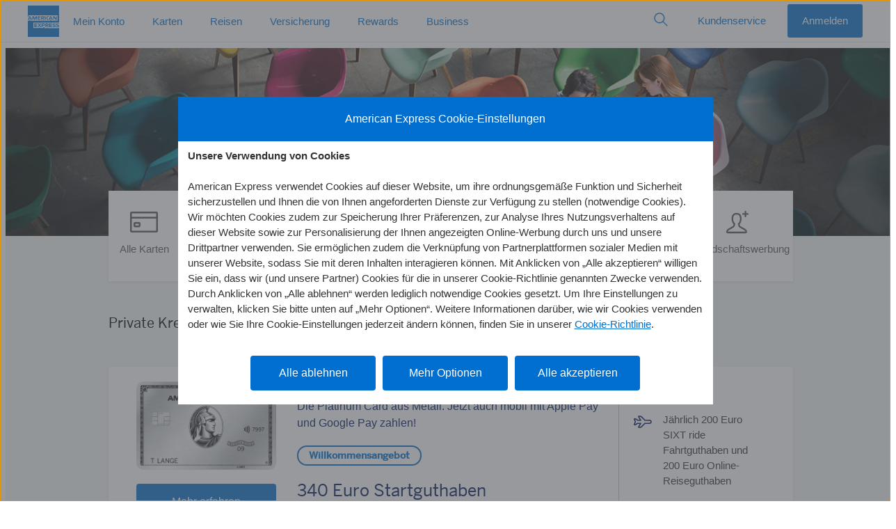

--- FILE ---
content_type: text/css; charset=UTF-8
request_url: https://www.aexp-static.com/hydraglobal/intlcardshopapchydra/de/kreditkarte/css/vendors.1760444333.css?v=25.4.20_16102025
body_size: 30557
content:
/*!
 * git-hash: 388fe3c90004e931b0519a201995e673a1c323c5
 * timestamp: 2025-10-14 12:18:53
 * build:#305
 */.sc_mo_accordion-all-benefits_root{display:block;list-style:none;margin:0;padding:0}.sc_mo_accordion-all-benefits_item{border-top:1px solid #c8c9c7;margin:0;padding:0}.sc_mo_accordion-all-benefits_item:first-child{border:0}.sc_mo_accordion-all-benefits_image{height:160px}.sc_mo_accordion-all-benefits_button{align-items:center;background-color:#fff;border:0;border-bottom:1px solid transparent;cursor:pointer;display:flex;transition:background-color .2s ease-in-out;width:100%}.sc_mo_accordion-all-benefits_button:hover{background-color:#f7f8f9}.sc_mo_accordion-all-benefits_button:active,.sc_mo_accordion-all-benefits_button:active:focus{outline:0}.sc_mo_accordion-all-benefits_buttonText{display:flex;flex-grow:1}.sc_mo_accordion-all-benefits_label{display:flex;flex-direction:column;justify-content:center}.sc_mo_accordion-all-benefits_button.sc_mo_accordion-all-benefits_active{background-color:#f7f8f9;border-bottom-color:#ecedee}.sc_mo_accordion-all-benefits_button.sc_mo_accordion-all-benefits_active:focus{outline:0}.sc_se_pentagon-and-zero-apr-composable-banner_horizontal{display:flex}.sc_se_pentagon-and-zero-apr-composable-banner_contentWrapper{border:0 solid transparent;border-radius:5px;display:flex;min-height:268px;overflow:hidden;position:relative;width:100%;z-index:0}.sc_se_pentagon-and-zero-apr-composable-banner_horizontalBox{flex-basis:100%;flex-shrink:1}.sc_se_pentagon-and-zero-apr-composable-banner_zIndex0{z-index:0}.sc_se_pentagon-and-zero-apr-composable-banner_zIndex1{z-index:1}.sc_se_pentagon-and-zero-apr-composable-banner_zIndex2{z-index:2}.sc_se_pentagon-and-zero-apr-composable-banner_innerIconWrapper{align-items:center;display:flex;height:100%;justify-content:center}.sc_se_pentagon-and-zero-apr-composable-banner_icon{position:relative;z-index:3}.sc_se_pentagon-and-zero-apr-composable-banner_bottomDisclosureWrapper{height:18px;letter-spacing:0;width:365px}@media(max-width:767px){.sc_se_pentagon-and-zero-apr-composable-banner_bottomDisclosureWrapper{width:100%}}.sc_se_pentagon-and-zero-apr-composable-banner_raisedTextWrapper{position:relative;z-index:3}.sc_se_pentagon-and-zero-apr-composable-banner_vertical{display:flex;opacity:90%}.sc_se_pentagon-and-zero-apr-composable-banner_nonStripeContentWrapper{border:0 solid transparent;display:flex;flex-direction:column;overflow:hidden}.sc_se_pentagon-and-zero-apr-composable-banner_straightSeparatorWrapper{align-items:center;display:flex}.sc_se_pentagon-and-zero-apr-composable-banner_slantedSeparatorWrapper{align-items:center;justify-content:center;position:relative}.sc_se_pentagon-and-zero-apr-composable-banner_iconPositionForStraightLine{position:relative}.sc_se_pentagon-and-zero-apr-composable-banner_iconPositionForSlantedLine{bottom:-5px;height:100%;position:absolute;right:calc(50% - 20px);z-index:1}.sc_se_pentagon-and-zero-apr-composable-banner_iconPositionHorizontalSlantedLine{position:absolute;right:-5px;top:calc(50% - 20px);width:100%;z-index:2}.sc_se_pentagon-and-zero-apr-composable-banner_iconTopPositionHorizontalSlantedLine{position:absolute;right:-14px;top:calc(30% - 20px);width:100%;z-index:2}.sc_se_pentagon-and-zero-apr-composable-banner_straightLine{border-top:1px solid #000}.sc_se_pentagon-and-zero-apr-composable-banner_slantedLine{-webkit-clip-path:polygon(100% -4%,0 -4%,0 100%);clip-path:polygon(100% -4%,0 -4%,0 100%);height:50px;overflow:hidden;position:absolute;width:104%;z-index:1}.sc_se_pentagon-and-zero-apr-composable-banner_slantedHorizontalLine{-webkit-clip-path:polygon(-4% 0,0 100%,100% -4%);clip-path:polygon(-4% 0,0 100%,100% -4%);height:104%;overflow:hidden;position:absolute;width:50px;z-index:2}.sc_se_pentagon-and-zero-apr-composable-banner_bufferColumn{flex:3}.sc_se_pentagon-and-zero-apr-composable-banner_straightLineColumn{flex:42}.sc_se_pentagon-and-zero-apr-composable-banner_stripe{background-color:#fdb92d;border-radius:30px 0 0 30px;width:20px}.sc_se_pentagon-and-zero-apr-composable-banner_blueStripe{border-left:5px solid #00175a}.sc_se_pentagon-and-zero-apr-composable-banner_opacity{opacity:.9}.sc_se_pentagon-and-zero-apr-composable-banner_ctaSection{border-radius:0 0 5px 5px;display:flex;text-align:left}.sc_se_pentagon-and-zero-apr-composable-banner_ctaSection button{max-width:40%}@media(max-width:768px){.sc_se_pentagon-and-zero-apr-composable-banner_ctaSection{text-align:center}}.sc_se_pentagon-and-zero-apr-composable-banner_moreTopMargin{padding-top:70px!important}.sc_se_pentagon-and-zero-apr-composable-banner_linkWrapper{display:flex;justify-content:space-around}.sc_se_pentagon-and-zero-apr-composable-banner_link{color:inherit;font-size:14px;line-height:18px;text-decoration:underline}.sc_se_pentagon-and-zero-apr-composable-banner_outerBadgeWrapper{min-width:211px;position:absolute;z-index:3}.sc_se_pentagon-and-zero-apr-composable-banner_innerBadgeWrapper{min-width:calc(100% + 20px)}.sc_or_horizontal-card-tile_featuresColumn{margin-left:-10px}.sc_or_horizontal-card-tile_featuresColumnBorder{height:100%;margin-left:-10px}.sc_or_horizontal-card-tile_borderStyle{border-left:1px solid}.sc_or_horizontal-card-tile_toggleButton{background:0 0;border:0;cursor:pointer;display:block;margin:0;padding:0;width:100%}.sc_or_horizontal-card-tile_collapsibleMobileContainer{position:relative}body .sc_or_horizontal-card-tile_flex{display:flex}.sc_or_horizontal-card-tile_quickViewExitButton,body .sc_or_horizontal-card-tile_flexAlignCenter{align-items:center}.sc_or_horizontal-card-tile_flexJustifyCenter{justify-content:center}.sc_or_horizontal-card-tile_drawerContainer{overflow:hidden;position:relative}.sc_or_horizontal-card-tile_drawerContainerBody{border-top:1px solid}.sc_or_horizontal-card-tile_drawerTopRightContainer{cursor:pointer;height:40px;position:absolute;right:30px;top:30px}.sc_or_horizontal-card-tile_drawerApplyButtonContainer{position:absolute;right:50px;top:30px}.sc_or_horizontal-card-tile_detailButtonContainerSm{border:1px solid #c8c9c7;border-bottom-left-radius:5px;border-bottom-right-radius:5px;height:50px;justify-content:space-evenly}.sc_or_horizontal-card-tile_mobileOverlayLink{display:block;text-decoration:underline}.sc_or_horizontal-card-tile_mobileOverlayLinkText{align-items:center;display:flex;height:100%;justify-content:center}.sc_or_horizontal-card-tile_contentItemContainerMd{padding:0 30px}.sc_or_horizontal-card-tile_quickViewOverlay{height:100%;overflow:hidden;position:absolute;top:0;width:100%}.sc_or_horizontal-card-tile_quickViewOverlayContentWindow{box-sizing:border-box;height:100%;overflow:scroll;padding-bottom:105px;position:relative}.sc_or_horizontal-card-tile_quickViewExitButton{align-items:center;position:absolute;z-index:1}.sc_or_horizontal-card-tile_ctaWrapper{position:relative}.sc_or_horizontal-card-tile_ctaWrapperInOverlay{border-top:2px solid #ecedee;bottom:0;left:0;position:absolute;right:0}.sc_or_horizontal-card-tile_cardTitle{border-bottom:1px solid transparent;display:inline-block}.sc_or_horizontal-card-tile_cardTitle:hover{border-color:#00175a}.sc_or_horizontal-card-tile_linksWithSpacer{text-align:center}.sc_or_horizontal-card-tile_footerLinkButton{box-sizing:border-box;text-decoration:underline}.sc_or_horizontal-card-tile_mobileImageTitleWrapper{display:flex}.sc_or_horizontal-card-tile_desktopOfferBadgeWrapper{display:inline-block;margin-left:0;min-height:100%;width:auto}.sc_or_horizontal-card-tile_mobileOfferBadge>div{border-radius:4px 4px 0 0!important;display:block;text-align:center;width:100%!important}@media screen and (min-width:768px) and (max-width:900px){.sc_or_horizontal-card-tile_footerLinkButton{display:block}}.sc_at_card-art_root{display:inline-block}.sc_at_card-art_size_xs{width:100px}.sc_at_card-art_size_sm{width:150px}.sc_at_card-art_size_md{width:200px}.sc_at_card-art_size_lg{width:260px}.sc_at_card-art_size_xl{width:340px}.sc_at_card-art_withShadowHover,.sc_at_card-art_withShadowHover:hover{transition:.2s ease-out}.sc_at_card-art_withShadowHover:hover{box-shadow:0 14px 28px rgba(0,0,0,.25),0 10px 10px rgba(0,0,0,.22)}.sc_at_card-art_withShadowHover.sc_at_card-art_size_sm{border-radius:4px}.sc_at_card-art_withShadowHover.sc_at_card-art_size_md{border-radius:10px}.sc_at_card-art_withShadowHover.sc_at_card-art_size_lg{border-radius:8px}.sc_at_card-art_withShadowHover.sc_at_card-art_size_xl{border-radius:14px}.sc_at_flag_ribbon{border-width:0;display:inline-block;padding-bottom:1px;padding-top:1px;position:relative}.sc_at_flag_ribbon:after{border:11px solid;border-color:inherit;border-right-color:transparent;border-right-width:11px;content:"";position:absolute;right:-11px;top:0}.sc_at_ribbon_root{border-radius:4px 4px 0 0;border-style:solid;border-width:1px;left:0;position:relative}.sc_at_ribbon_ribbonSecondary{border-radius:10px 0 20px}.sc_at_ribbon_ribbonTertiary{border-radius:4px 0 30px}.sc_at_ribbon_ribbonSquareTwoRoundedCorners{border-radius:10px 0 15px}.sc_mo_bullet-points-with-icons_root{display:inline-block;margin:0;max-width:100%;padding:0}.sc_mo_bullet-points-with-icons_item{display:flex}.sc_mo_bullet-points-with-icons_iconAlign_top{align-items:flex-start}.sc_mo_bullet-points-with-icons_iconAlign_center{align-items:center}.sc_mo_bullet-points-with-icons_iconAlign_bottom{align-items:flex-end}.sc_mo_call-to-actions-with-links_root{display:block}.sc_mo_call-to-actions-with-links_itemContainer{width:auto}.sc_mo_call-to-actions-with-links_itemContainerWithEvenWidth{flex:1}.sc_mo_call-to-actions-with-links_sideBySide{display:flex;justify-content:center}@media screen and (max-width:500px){.sc_mo_call-to-actions-with-links_sideBySide .sc_mo_call-to-actions-with-links_itemContainer,.sc_mo_call-to-actions-with-links_sideBySide .sc_mo_call-to-actions-with-links_itemContainerWithEvenWidth{min-width:10px}}.sc_mo_call-to-actions-with-links_verticalCta{display:block}.sc_at_button_btn{border:1px solid transparent;border-radius:.25rem;cursor:pointer;display:inline-block;font-size:1rem;font-weight:400;line-height:1.375rem;margin:0;max-width:none;max-width:17.5rem;min-width:11.25rem;overflow:hidden;padding:.8125rem 1.875rem;position:relative;text-align:center;text-overflow:ellipsis;transition:.2s ease-in-out;transition-property:color,background-color,border-color;-webkit-user-select:none;-moz-user-select:none;-ms-user-select:none;user-select:none;vertical-align:middle;white-space:nowrap}.sc_at_button_btn:focus{outline:1px dashed rgba(0,0,0,.3);outline-offset:3px}.sc_at_button_btn:hover{text-decoration:none}.sc_at_button_btn:disabled{background:#f7f8f9!important;border-color:#c8c9c7!important;box-shadow:none;color:#c8c9c7!important;cursor:not-allowed}.sc_at_button_btn:disabled:after{border-color:#c8c9c7;color:#97999b}.sc_at_button_btnSm{border-radius:.1875rem;font-size:.9375rem;line-height:1.375rem;max-width:16.25rem;min-width:6.875rem;padding:.5rem 1.25rem}.sc_at_button_btnSmallLabel{font-size:.875rem}a.sc_at_button_btn.sc_at_button_disabled,fieldset[disabled] a.sc_at_button_btn{pointer-events:none}.sc_at_button_btn,.sc_at_button_btnPrimary{background:#006fcf;color:#fff}.sc_at_button_btn:hover,.sc_at_button_btnPrimary:hover{background:#0061b6}.sc_at_button_btn:active,.sc_at_button_btnPrimary:active{background:#00549c}.sc_at_button_btnLoading.sc_at_button_btn:before,.sc_at_button_btnPrimary.sc_at_button_btnLoading:before{border-color:hsla(90,2%,78%,.25) hsla(90,2%,78%,.25) hsla(90,2%,78%,.25) #fff;border-style:solid}.sc_at_button_btnSecondary{background:#fff;border-color:#006fcf;color:#006fcf}.sc_at_button_btnSecondary:hover{background:#f2f2f2;border-color:#0061b6}.sc_at_button_btnSecondary:active{background:#e6e5e5;border-color:#00549c}.sc_at_button_btnSecondary.sc_at_button_btnLoading:before{border-color:hsla(90,2%,78%,.25) hsla(90,2%,78%,.25) hsla(90,2%,78%,.25) #006fcf;border-style:solid}.sc_at_button_btnTertiary{background:0 0;border-color:transparent;color:#006fcf}.sc_at_button_btnTertiary:hover{background:rgba(0,0,0,.05)}.sc_at_button_btnTertiary:active{background:rgba(0,0,0,.1)}.sc_at_button_btnTertiary.sc_at_button_btnLoading:before{border-color:hsla(90,2%,78%,.25) hsla(90,2%,78%,.25) hsla(90,2%,78%,.25) #006fcf;border-style:solid}.sc_at_button_btn{align-items:center;display:inline-flex;justify-content:center;min-width:0;text-decoration:none}.sc_at_button_size_xs{font-size:.75rem;padding:.4rem 1rem}.sc_at_button_size_md{font-size:.9rem;padding:.8rem 1.2rem}.sc_at_button_align_left{justify-content:flex-start}.sc_at_button_isMinMax{box-sizing:border-box;max-width:280px;min-width:180px;width:100%}.sc_at_button_shape_pill{border-radius:16.5px;height:33px}.sc_at_button_shadow{box-shadow:0 2px 4px 0 rgba(0,0,0,.2)}.sc_at_link_root{display:inline-block;text-decoration:none}.sc_at_link_root:hover{text-decoration:underline}.sc_or_how-you-earn-benefits_root sub,.sc_or_how-you-earn-benefits_root sup{line-height:0}.sc_or_how-you-earn-benefits_item{background:0 0;display:flex;flex-direction:column;height:99%;position:relative;text-decoration:none}.sc_or_how-you-earn-benefits_list{display:flex;width:100%}.sc_or_how-you-earn-benefits_listFull{justify-content:space-between}.sc_or_how-you-earn-benefits_listItem{list-style:none;min-width:33%;width:33%}.sc_or_how-you-earn-benefits_arrowRight{right:0}.sc_or_how-you-earn-benefits_arrowLeft{left:0}.sc_or_how-you-earn-benefits_arrow{background:0 0;border:0;cursor:pointer;height:100%;outline:0;position:absolute;top:0;width:30px;z-index:2}.sc_or_how-you-earn-benefits_arrow svg{position:absolute;fill:#006fcf}.sc_or_how-you-earn-benefits_arrow>div>div{height:40px;position:relative;width:20px}.sc_or_how-you-earn-benefits_arrowLeft>div>div{left:0}.sc_or_how-you-earn-benefits_arrowRight>div>div{right:0}.sc_or_how-you-earn-benefits_arrowLeft svg,.sc_or_how-you-earn-benefits_arrowRight svg{left:-10px}.sc_or_how-you-earn-benefits_arrow:focus>div>div{outline:1px dashed rgba(0,0,0,.3);outline-offset:3px}.sc_or_how-you-earn-benefits_header{line-height:32px}.sc_or_how-you-earn-benefits_subHeader{position:relative;top:-5px}.sc_or_how-you-earn-benefits_horizontalVariantContainer{display:flex;flex-direction:row}.sc_or_how-you-earn-benefits_popover{vertical-align:middle}.sc_or_how-you-earn-benefits_tooltip{display:inline-block}.sc_at_box_border{border:1px solid #c8c9c7}.sc_at_grid_container,.sc_at_grid_containerFluid,.sc_at_grid_containerResponsive{box-sizing:border-box;margin-left:auto;margin-right:auto;padding-left:12px;padding-right:12px}.sc_at_grid_row{box-sizing:border-box;display:flex;-ms-flex-wrap:wrap;flex-wrap:wrap;margin-left:-6px;margin-right:-6px}.sc_at_grid_col{box-sizing:border-box;-ms-flex:0 0 100%;flex:0 0 100%;max-width:100%;min-height:1px;padding-left:6px;padding-right:6px;position:relative}.sc_at_grid_container{max-width:576px}.sc_at_grid_containerResponsive{max-width:100%;width:540px}.sc_at_grid_colSm1{-ms-flex:0 0 8.33333333%;flex:0 0 8.33333333%;max-width:8.33333333%}.sc_at_grid_colSm2{-ms-flex:0 0 16.66666667%;flex:0 0 16.66666667%;max-width:16.66666667%}.sc_at_grid_colSm3{-ms-flex:0 0 25%;flex:0 0 25%;max-width:25%}.sc_at_grid_colSm4{-ms-flex:0 0 33.33333333%;flex:0 0 33.33333333%;max-width:33.33333333%}.sc_at_grid_colSm5{-ms-flex:0 0 41.66666667%;flex:0 0 41.66666667%;max-width:41.66666667%}.sc_at_grid_colSm6{-ms-flex:0 0 50%;flex:0 0 50%;max-width:50%}.sc_at_grid_colSm7{-ms-flex:0 0 58.33333333%;flex:0 0 58.33333333%;max-width:58.33333333%}.sc_at_grid_colSm8{-ms-flex:0 0 66.66666667%;flex:0 0 66.66666667%;max-width:66.66666667%}.sc_at_grid_colSm9{-ms-flex:0 0 75%;flex:0 0 75%;max-width:75%}.sc_at_grid_colSm10{-ms-flex:0 0 83.33333333%;flex:0 0 83.33333333%;max-width:83.33333333%}.sc_at_grid_colSm11{-ms-flex:0 0 91.66666667%;flex:0 0 91.66666667%;max-width:91.66666667%}.sc_at_grid_colSm12{-ms-flex:0 0 100%;flex:0 0 100%;max-width:100%}.sc_at_grid_colSmPull0{right:0}.sc_at_grid_colSmPull1{right:8.33333333%}.sc_at_grid_colSmPull2{right:16.66666667%}.sc_at_grid_colSmPull3{right:25%}.sc_at_grid_colSmPull4{right:33.33333333%}.sc_at_grid_colSmPull5{right:41.66666667%}.sc_at_grid_colSmPull6{right:50%}.sc_at_grid_colSmPull7{right:58.33333333%}.sc_at_grid_colSmPull8{right:66.66666667%}.sc_at_grid_colSmPull9{right:75%}.sc_at_grid_colSmPull10{right:83.33333333%}.sc_at_grid_colSmPull11{right:91.66666667%}.sc_at_grid_colSmPull12{right:100%}.sc_at_grid_colSmPush0{left:0}.sc_at_grid_colSmPush1{left:8.33333333%}.sc_at_grid_colSmPush2{left:16.66666667%}.sc_at_grid_colSmPush3{left:25%}.sc_at_grid_colSmPush4{left:33.33333333%}.sc_at_grid_colSmPush5{left:41.66666667%}.sc_at_grid_colSmPush6{left:50%}.sc_at_grid_colSmPush7{left:58.33333333%}.sc_at_grid_colSmPush8{left:66.66666667%}.sc_at_grid_colSmPush9{left:75%}.sc_at_grid_colSmPush10{left:83.33333333%}.sc_at_grid_colSmPush11{left:91.66666667%}.sc_at_grid_colSmPush12{left:100%}.sc_at_grid_colSmOffset0{margin-left:0}.sc_at_grid_colSmOffset1{margin-left:8.33333333%}.sc_at_grid_colSmOffset2{margin-left:16.66666667%}.sc_at_grid_colSmOffset3{margin-left:25%}.sc_at_grid_colSmOffset4{margin-left:33.33333333%}.sc_at_grid_colSmOffset5{margin-left:41.66666667%}.sc_at_grid_colSmOffset6{margin-left:50%}.sc_at_grid_colSmOffset7{margin-left:58.33333333%}.sc_at_grid_colSmOffset8{margin-left:66.66666667%}.sc_at_grid_colSmOffset9{margin-left:75%}.sc_at_grid_colSmOffset10{margin-left:83.33333333%}.sc_at_grid_colSmOffset11{margin-left:91.66666667%}.sc_at_grid_colSmOffset12{margin-left:100%}.sc_at_grid_rowSmTop{-ms-flex-align:start;align-items:flex-start}.sc_at_grid_rowSmCenter{-ms-flex-align:center;align-items:center}.sc_at_grid_rowSmBottom{-ms-flex-align:end;align-items:flex-end}.sc_at_grid_colSmFirst{-ms-flex-order:-1;order:-1}.sc_at_grid_colSmLast{-ms-flex-order:1;order:1}.sc_at_grid_colSmTop{-ms-flex-item-align:start;align-self:flex-start}.sc_at_grid_colSmCenter{-ms-flex-item-align:center;-ms-grid-row-align:center;align-self:center}.sc_at_grid_colSmBottom{-ms-flex-item-align:end;align-self:flex-end}@media(min-width:768px){.sc_at_grid_container,.sc_at_grid_containerFluid,.sc_at_grid_containerResponsive{padding-left:18px;padding-right:18px}.sc_at_grid_container{max-width:720px}.sc_at_grid_containerResponsive{width:720px}.sc_at_grid_row{margin-left:-9px;margin-right:-9px}.sc_at_grid_col{padding-left:9px;padding-right:9px}.sc_at_grid_colMd1{-ms-flex:0 0 8.33333333%;flex:0 0 8.33333333%;max-width:8.33333333%}.sc_at_grid_colMd2{-ms-flex:0 0 16.66666667%;flex:0 0 16.66666667%;max-width:16.66666667%}.sc_at_grid_colMd3{-ms-flex:0 0 25%;flex:0 0 25%;max-width:25%}.sc_at_grid_colMd4{-ms-flex:0 0 33.33333333%;flex:0 0 33.33333333%;max-width:33.33333333%}.sc_at_grid_colMd5{-ms-flex:0 0 41.66666667%;flex:0 0 41.66666667%;max-width:41.66666667%}.sc_at_grid_colMd6{-ms-flex:0 0 50%;flex:0 0 50%;max-width:50%}.sc_at_grid_colMd7{-ms-flex:0 0 58.33333333%;flex:0 0 58.33333333%;max-width:58.33333333%}.sc_at_grid_colMd8{-ms-flex:0 0 66.66666667%;flex:0 0 66.66666667%;max-width:66.66666667%}.sc_at_grid_colMd9{-ms-flex:0 0 75%;flex:0 0 75%;max-width:75%}.sc_at_grid_colMd10{-ms-flex:0 0 83.33333333%;flex:0 0 83.33333333%;max-width:83.33333333%}.sc_at_grid_colMd11{-ms-flex:0 0 91.66666667%;flex:0 0 91.66666667%;max-width:91.66666667%}.sc_at_grid_colMd12{-ms-flex:0 0 100%;flex:0 0 100%;max-width:100%}.sc_at_grid_colMdPull0{right:0}.sc_at_grid_colMdPull1{right:8.33333333%}.sc_at_grid_colMdPull2{right:16.66666667%}.sc_at_grid_colMdPull3{right:25%}.sc_at_grid_colMdPull4{right:33.33333333%}.sc_at_grid_colMdPull5{right:41.66666667%}.sc_at_grid_colMdPull6{right:50%}.sc_at_grid_colMdPull7{right:58.33333333%}.sc_at_grid_colMdPull8{right:66.66666667%}.sc_at_grid_colMdPull9{right:75%}.sc_at_grid_colMdPull10{right:83.33333333%}.sc_at_grid_colMdPull11{right:91.66666667%}.sc_at_grid_colMdPull12{right:100%}.sc_at_grid_colMdPush0{left:0}.sc_at_grid_colMdPush1{left:8.33333333%}.sc_at_grid_colMdPush2{left:16.66666667%}.sc_at_grid_colMdPush3{left:25%}.sc_at_grid_colMdPush4{left:33.33333333%}.sc_at_grid_colMdPush5{left:41.66666667%}.sc_at_grid_colMdPush6{left:50%}.sc_at_grid_colMdPush7{left:58.33333333%}.sc_at_grid_colMdPush8{left:66.66666667%}.sc_at_grid_colMdPush9{left:75%}.sc_at_grid_colMdPush10{left:83.33333333%}.sc_at_grid_colMdPush11{left:91.66666667%}.sc_at_grid_colMdPush12{left:100%}.sc_at_grid_colMdOffset0{margin-left:0}.sc_at_grid_colMdOffset1{margin-left:8.33333333%}.sc_at_grid_colMdOffset2{margin-left:16.66666667%}.sc_at_grid_colMdOffset3{margin-left:25%}.sc_at_grid_colMdOffset4{margin-left:33.33333333%}.sc_at_grid_colMdOffset5{margin-left:41.66666667%}.sc_at_grid_colMdOffset6{margin-left:50%}.sc_at_grid_colMdOffset7{margin-left:58.33333333%}.sc_at_grid_colMdOffset8{margin-left:66.66666667%}.sc_at_grid_colMdOffset9{margin-left:75%}.sc_at_grid_colMdOffset10{margin-left:83.33333333%}.sc_at_grid_colMdOffset11{margin-left:91.66666667%}.sc_at_grid_colMdOffset12{margin-left:100%}.sc_at_grid_rowMdTop{-ms-flex-align:start;align-items:flex-start}.sc_at_grid_rowMdCenter{-ms-flex-align:center;align-items:center}.sc_at_grid_rowMdBottom{-ms-flex-align:end;align-items:flex-end}.sc_at_grid_colMdFirst{-ms-flex-order:-1;order:-1}.sc_at_grid_colMdLast{-ms-flex-order:1;order:1}.sc_at_grid_colMdTop{-ms-flex-item-align:start;align-self:flex-start}.sc_at_grid_colMdCenter{-ms-flex-item-align:center;-ms-grid-row-align:center;align-self:center}.sc_at_grid_colMdBottom{-ms-flex-item-align:end;align-self:flex-end}}@media(min-width:1024px){.sc_at_grid_container,.sc_at_grid_containerFluid,.sc_at_grid_containerResponsive{padding-left:20px;padding-right:20px}.sc_at_grid_container{max-width:1024px}.sc_at_grid_containerResponsive{width:984px}.sc_at_grid_row{margin-left:-10px;margin-right:-10px}.sc_at_grid_col{padding-left:10px;padding-right:10px}.sc_at_grid_colLg1{-ms-flex:0 0 8.33333333%;flex:0 0 8.33333333%;max-width:8.33333333%}.sc_at_grid_colLg2{-ms-flex:0 0 16.66666667%;flex:0 0 16.66666667%;max-width:16.66666667%}.sc_at_grid_colLg3{-ms-flex:0 0 25%;flex:0 0 25%;max-width:25%}.sc_at_grid_colLg4{-ms-flex:0 0 33.33333333%;flex:0 0 33.33333333%;max-width:33.33333333%}.sc_at_grid_colLg5{-ms-flex:0 0 41.66666667%;flex:0 0 41.66666667%;max-width:41.66666667%}.sc_at_grid_colLg6{-ms-flex:0 0 50%;flex:0 0 50%;max-width:50%}.sc_at_grid_colLg7{-ms-flex:0 0 58.33333333%;flex:0 0 58.33333333%;max-width:58.33333333%}.sc_at_grid_colLg8{-ms-flex:0 0 66.66666667%;flex:0 0 66.66666667%;max-width:66.66666667%}.sc_at_grid_colLg9{-ms-flex:0 0 75%;flex:0 0 75%;max-width:75%}.sc_at_grid_colLg10{-ms-flex:0 0 83.33333333%;flex:0 0 83.33333333%;max-width:83.33333333%}.sc_at_grid_colLg11{-ms-flex:0 0 91.66666667%;flex:0 0 91.66666667%;max-width:91.66666667%}.sc_at_grid_colLg12{-ms-flex:0 0 100%;flex:0 0 100%;max-width:100%}.sc_at_grid_colLgPull0{right:0}.sc_at_grid_colLgPull1{right:8.33333333%}.sc_at_grid_colLgPull2{right:16.66666667%}.sc_at_grid_colLgPull3{right:25%}.sc_at_grid_colLgPull4{right:33.33333333%}.sc_at_grid_colLgPull5{right:41.66666667%}.sc_at_grid_colLgPull6{right:50%}.sc_at_grid_colLgPull7{right:58.33333333%}.sc_at_grid_colLgPull8{right:66.66666667%}.sc_at_grid_colLgPull9{right:75%}.sc_at_grid_colLgPull10{right:83.33333333%}.sc_at_grid_colLgPull11{right:91.66666667%}.sc_at_grid_colLgPull12{right:100%}.sc_at_grid_colLgPush0{left:0}.sc_at_grid_colLgPush1{left:8.33333333%}.sc_at_grid_colLgPush2{left:16.66666667%}.sc_at_grid_colLgPush3{left:25%}.sc_at_grid_colLgPush4{left:33.33333333%}.sc_at_grid_colLgPush5{left:41.66666667%}.sc_at_grid_colLgPush6{left:50%}.sc_at_grid_colLgPush7{left:58.33333333%}.sc_at_grid_colLgPush8{left:66.66666667%}.sc_at_grid_colLgPush9{left:75%}.sc_at_grid_colLgPush10{left:83.33333333%}.sc_at_grid_colLgPush11{left:91.66666667%}.sc_at_grid_colLgPush12{left:100%}.sc_at_grid_colLgOffset0{margin-left:0}.sc_at_grid_colLgOffset1{margin-left:8.33333333%}.sc_at_grid_colLgOffset2{margin-left:16.66666667%}.sc_at_grid_colLgOffset3{margin-left:25%}.sc_at_grid_colLgOffset4{margin-left:33.33333333%}.sc_at_grid_colLgOffset5{margin-left:41.66666667%}.sc_at_grid_colLgOffset6{margin-left:50%}.sc_at_grid_colLgOffset7{margin-left:58.33333333%}.sc_at_grid_colLgOffset8{margin-left:66.66666667%}.sc_at_grid_colLgOffset9{margin-left:75%}.sc_at_grid_colLgOffset10{margin-left:83.33333333%}.sc_at_grid_colLgOffset11{margin-left:91.66666667%}.sc_at_grid_colLgOffset12{margin-left:100%}.sc_at_grid_rowLgTop{-ms-flex-align:start;align-items:flex-start}.sc_at_grid_rowLgCenter{-ms-flex-align:center;align-items:center}.sc_at_grid_rowLgBottom{-ms-flex-align:end;align-items:flex-end}.sc_at_grid_colLgFirst{-ms-flex-order:-1;order:-1}.sc_at_grid_colLgLast{-ms-flex-order:1;order:1}.sc_at_grid_colLgTop{-ms-flex-item-align:start;align-self:flex-start}.sc_at_grid_colLgCenter{-ms-flex-item-align:center;-ms-grid-row-align:center;align-self:center}.sc_at_grid_colLgBottom{-ms-flex-item-align:end;align-self:flex-end}}.sc_mo_clickable-icon_root{background-color:transparent;border:0;cursor:pointer}.sc_st_breakpoint_breakpointChild{display:none}@media(max-width:767px){.sc_st_breakpoint_showOnSm{display:inherit}}@media(min-width:768px) and (max-width:1023px){.sc_st_breakpoint_showOnMd{display:inherit}}@media(min-width:1024px){.sc_st_breakpoint_showOnLg{display:inherit}}@media(min-width:1024px) and (max-width:1279px){.sc_st_breakpoint_showOnLgWithXl{display:inherit}}@media(min-width:1280px){.sc_st_breakpoint_showOnXl{display:inherit}}@font-face{font-family:BentonSans;font-style:normal;font-weight:400;src:local("BentonSans"),url(https://www.aexp-static.com/nav/ngn/fonts/3be50273-0b2e-4aef-ae68-882eacd611f9-2.eot),url(https://www.aexp-static.com/nav/ngn/fonts/3be50273-0b2e-4aef-ae68-882eacd611f9-2.eot?) format("embedded-opentype"),url(https://www.aexp-static.com/nav/ngn/fonts/3be50273-0b2e-4aef-ae68-882eacd611f9-3.woff) format("woff"),url(https://www.aexp-static.com/nav/ngn/fonts/3be50273-0b2e-4aef-ae68-882eacd611f9-1.ttf) format("truetype"),url(https://www.aexp-static.com/nav/ngn/fonts/3be50273-0b2e-4aef-ae68-882eacd611f9-3.svg#web) format("svg")}@font-face{font-family:BentonSans-Regular;font-style:normal;font-weight:400;src:local("BentonSans"),url(https://www.aexp-static.com/nav/ngn/fonts/3be50273-0b2e-4aef-ae68-882eacd611f9-2.eot),url(https://www.aexp-static.com/nav/ngn/fonts/3be50273-0b2e-4aef-ae68-882eacd611f9-2.eot?) format("embedded-opentype"),url(https://www.aexp-static.com/nav/ngn/fonts/3be50273-0b2e-4aef-ae68-882eacd611f9-3.woff) format("woff"),url(https://www.aexp-static.com/nav/ngn/fonts/3be50273-0b2e-4aef-ae68-882eacd611f9-1.ttf) format("truetype"),url(https://www.aexp-static.com/nav/ngn/fonts/3be50273-0b2e-4aef-ae68-882eacd611f9-3.svg#web) format("svg")}@font-face{font-family:BentonSans-Re;font-style:normal;font-weight:400;src:local("BentonSans-Re"),url(https://www.aexp-static.com/nav/ngn/fonts/3be50273-0b2e-4aef-ae68-882eacd611f9-2.eot),url(https://www.aexp-static.com/nav/ngn/fonts/3be50273-0b2e-4aef-ae68-882eacd611f9-2.eot?) format("embedded-opentype"),url(https://www.aexp-static.com/nav/ngn/fonts/3be50273-0b2e-4aef-ae68-882eacd611f9-3.woff) format("woff"),url(https://www.aexp-static.com/nav/ngn/fonts/3be50273-0b2e-4aef-ae68-882eacd611f9-1.ttf) format("truetype"),url(https://www.aexp-static.com/nav/ngn/fonts/3be50273-0b2e-4aef-ae68-882eacd611f9-3.svg#web) format("svg")}@font-face{font-family:BentonSans-Bold;font-style:normal;font-weight:400;src:local("BentonSans-Bd"),url(https://www.aexp-static.com/nav/ngn/fonts/342cdec0-7d5d-43a9-84bf-8a77730526ee-2.eot),url(https://www.aexp-static.com/nav/ngn/fonts/342cdec0-7d5d-43a9-84bf-8a77730526ee-2.eot?) format("embedded-opentype"),url(https://www.aexp-static.com/nav/ngn/fonts/342cdec0-7d5d-43a9-84bf-8a77730526ee-3.woff) format("woff"),url(https://www.aexp-static.com/nav/ngn/fonts/342cdec0-7d5d-43a9-84bf-8a77730526ee-1.ttf) format("truetype"),url(https://www.aexp-static.com/nav/ngn/fonts/342cdec0-7d5d-43a9-84bf-8a77730526ee-3.svg#web) format("svg")}@font-face{font-family:BentonSans-Bd;font-style:normal;font-weight:400;src:local("BentonSans-Bd"),url(https://www.aexp-static.com/nav/ngn/fonts/342cdec0-7d5d-43a9-84bf-8a77730526ee-2.eot),url(https://www.aexp-static.com/nav/ngn/fonts/342cdec0-7d5d-43a9-84bf-8a77730526ee-2.eot?) format("embedded-opentype"),url(https://www.aexp-static.com/nav/ngn/fonts/342cdec0-7d5d-43a9-84bf-8a77730526ee-3.woff) format("woff"),url(https://www.aexp-static.com/nav/ngn/fonts/342cdec0-7d5d-43a9-84bf-8a77730526ee-1.ttf) format("truetype"),url(https://www.aexp-static.com/nav/ngn/fonts/342cdec0-7d5d-43a9-84bf-8a77730526ee-3.svg#web) format("svg")}@font-face{font-family:BentonSans-Book;font-style:normal;font-weight:400;src:local("BentonSans-Bk"),url(https://www.aexp-static.com/nav/ngn/fonts/325e6ad0-38fb-4bad-861c-d965eab101d5-2.eot),url(https://www.aexp-static.com/nav/ngn/fonts/325e6ad0-38fb-4bad-861c-d965eab101d5-2.eot?) format("embedded-opentype"),url(https://www.aexp-static.com/nav/ngn/fonts/325e6ad0-38fb-4bad-861c-d965eab101d5-3.woff) format("woff"),url(https://www.aexp-static.com/nav/ngn/fonts/325e6ad0-38fb-4bad-861c-d965eab101d5-1.ttf) format("truetype"),url(https://www.aexp-static.com/nav/ngn/fonts/325e6ad0-38fb-4bad-861c-d965eab101d5-3.svg#web) format("svg")}@font-face{font-family:BentonSans-Bk;font-style:normal;font-weight:400;src:local("BentonSans-Bk"),url(https://www.aexp-static.com/nav/ngn/fonts/325e6ad0-38fb-4bad-861c-d965eab101d5-2.eot),url(https://www.aexp-static.com/nav/ngn/fonts/325e6ad0-38fb-4bad-861c-d965eab101d5-2.eot?) format("embedded-opentype"),url(https://www.aexp-static.com/nav/ngn/fonts/325e6ad0-38fb-4bad-861c-d965eab101d5-3.woff) format("woff"),url(https://www.aexp-static.com/nav/ngn/fonts/325e6ad0-38fb-4bad-861c-d965eab101d5-1.ttf) format("truetype"),url(https://www.aexp-static.com/nav/ngn/fonts/325e6ad0-38fb-4bad-861c-d965eab101d5-3.svg#web) format("svg")}@font-face{font-family:BentonSans-Medium;font-style:normal;font-weight:400;src:local("BentonSans-Md"),url(https://www.aexp-static.com/nav/ngn/fonts/0fababca-4914-46dd-9b0f-efbd51f67ae8-2.eot),url(https://www.aexp-static.com/nav/ngn/fonts/0fababca-4914-46dd-9b0f-efbd51f67ae8-2.eot?) format("embedded-opentype"),url(https://www.aexp-static.com/nav/ngn/fonts/0fababca-4914-46dd-9b0f-efbd51f67ae8-3.woff) format("woff"),url(https://www.aexp-static.com/nav/ngn/fonts/0fababca-4914-46dd-9b0f-efbd51f67ae8-1.ttf) format("truetype"),url(https://www.aexp-static.com/nav/ngn/fonts/0fababca-4914-46dd-9b0f-efbd51f67ae8-3.svg#web) format("svg")}@font-face{font-family:BentonSans-Md;font-style:normal;font-weight:400;src:local("BentonSans-Md"),url(https://www.aexp-static.com/nav/ngn/fonts/0fababca-4914-46dd-9b0f-efbd51f67ae8-2.eot),url(https://www.aexp-static.com/nav/ngn/fonts/0fababca-4914-46dd-9b0f-efbd51f67ae8-2.eot?) format("embedded-opentype"),url(https://www.aexp-static.com/nav/ngn/fonts/0fababca-4914-46dd-9b0f-efbd51f67ae8-3.woff) format("woff"),url(https://www.aexp-static.com/nav/ngn/fonts/0fababca-4914-46dd-9b0f-efbd51f67ae8-1.ttf) format("truetype"),url(https://www.aexp-static.com/nav/ngn/fonts/0fababca-4914-46dd-9b0f-efbd51f67ae8-3.svg#web) format("svg")}@font-face{font-family:BentonSans-Light;font-style:normal;font-weight:400;src:local("BentonSans-Lt"),url(https://www.aexp-static.com/nav/ngn/fonts/481b5db4-48a0-4c43-ae8b-fd1a0b7cb481-2.eot),url(https://www.aexp-static.com/nav/ngn/fonts/481b5db4-48a0-4c43-ae8b-fd1a0b7cb481-2.eot?) format("embedded-opentype"),url(https://www.aexp-static.com/nav/ngn/fonts/481b5db4-48a0-4c43-ae8b-fd1a0b7cb481-3.woff) format("woff"),url(https://www.aexp-static.com/nav/ngn/fonts/481b5db4-48a0-4c43-ae8b-fd1a0b7cb481-1.ttf) format("truetype"),url(https://www.aexp-static.com/nav/ngn/fonts/481b5db4-48a0-4c43-ae8b-fd1a0b7cb481-3.svg#web) format("svg")}@font-face{font-family:BentonSans-Lt;font-style:normal;font-weight:400;src:local("BentonSans-Lt"),url(https://www.aexp-static.com/nav/ngn/fonts/481b5db4-48a0-4c43-ae8b-fd1a0b7cb481-2.eot),url(https://www.aexp-static.com/nav/ngn/fonts/481b5db4-48a0-4c43-ae8b-fd1a0b7cb481-2.eot?) format("embedded-opentype"),url(https://www.aexp-static.com/nav/ngn/fonts/481b5db4-48a0-4c43-ae8b-fd1a0b7cb481-3.woff) format("woff"),url(https://www.aexp-static.com/nav/ngn/fonts/481b5db4-48a0-4c43-ae8b-fd1a0b7cb481-1.ttf) format("truetype"),url(https://www.aexp-static.com/nav/ngn/fonts/481b5db4-48a0-4c43-ae8b-fd1a0b7cb481-3.svg#web) format("svg")}@font-face{font-family:BentonSans-CondensedMedium;font-style:normal;font-weight:400;src:local("BentonSans-CondMd"),url(https://www.aexp-static.com/nav/ngn/fonts/66edbae4-0c00-4453-9c58-c0c4cb412064-2.eot),url(https://www.aexp-static.com/nav/ngn/fonts/66edbae4-0c00-4453-9c58-c0c4cb412064-2.eot?) format("embedded-opentype"),url(https://www.aexp-static.com/nav/ngn/fonts/66edbae4-0c00-4453-9c58-c0c4cb412064-3.woff) format("woff"),url(https://www.aexp-static.com/nav/ngn/fonts/66edbae4-0c00-4453-9c58-c0c4cb412064-1.ttf) format("truetype"),url(https://www.aexp-static.com/nav/ngn/fonts/66edbae4-0c00-4453-9c58-c0c4cb412064-3.svg#web) format("svg")}@font-face{font-family:BentonSans-CondMd;font-style:normal;font-weight:400;src:local("BentonSans-CondMd"),url(https://www.aexp-static.com/nav/ngn/fonts/66edbae4-0c00-4453-9c58-c0c4cb412064-2.eot),url(https://www.aexp-static.com/nav/ngn/fonts/66edbae4-0c00-4453-9c58-c0c4cb412064-2.eot?) format("embedded-opentype"),url(https://www.aexp-static.com/nav/ngn/fonts/66edbae4-0c00-4453-9c58-c0c4cb412064-3.woff) format("woff"),url(https://www.aexp-static.com/nav/ngn/fonts/66edbae4-0c00-4453-9c58-c0c4cb412064-1.ttf) format("truetype"),url(https://www.aexp-static.com/nav/ngn/fonts/66edbae4-0c00-4453-9c58-c0c4cb412064-3.svg#web) format("svg")}body .sc_bgColor_gray-04,body .sc_bgColor_gray-04:hover{background-color:#97999b}body .sc_borderColor_gray-04{border-color:#97999b}body .sc_fontType_benton_regular{font-weight:500}body .sc_fontType_benton_medium{font-weight:600}body .sc_fontType_benton_bold{font-weight:900}body .sc_fontType_benton_book{font-weight:300}body .sc_color_bright-blue svg circle,body .sc_color_bright-blue svg path{fill:#006fcf}body .sc_color_deep-blue svg circle,body .sc_color_deep-blue svg path{fill:#00175a}body .sc_color_white svg circle,body .sc_color_white svg path{fill:#fff}body .sc_color_black svg circle,body .sc_color_black svg path{fill:#000}body .sc_color_gray-01 svg circle,body .sc_color_gray-01 svg path{fill:#f7f8f9}body .sc_color_gray-02 svg circle,body .sc_color_gray-02 svg path{fill:#ecedee}body .sc_color_gray-03 svg circle,body .sc_color_gray-03 svg path{fill:#c8c9c7}body .sc_color_gray-04{color:#97999b}body .sc_color_gray-04 svg circle,body .sc_color_gray-04 svg path{fill:#97999b}body .sc_color_gray-05 svg circle,body .sc_color_gray-05 svg path{fill:#53565a}body .sc_color_gray-06 svg circle,body .sc_color_gray-06 svg path{fill:#333}body .sc_color_green svg circle,body .sc_color_green svg path{fill:#008767}body .sc_color_red svg circle,body .sc_color_red svg path{fill:#b42c01}body .sc_color_status-success svg circle,body .sc_color_status-success svg path{fill:#008767}body .sc_color_status-attention svg circle,body .sc_color_status-attention svg path{fill:#fdb92d}body .sc_color_status-moderate svg circle,body .sc_color_status-moderate svg path{fill:#f27d1d}body .sc_color_status-warning svg circle,body .sc_color_status-warning svg path{fill:#b42c01}.sc_or_flexible-content-tile_root{display:block}.sc_or_flexible-content-tile_flipCardHover:hover{border-radius:5px;box-shadow:0 5px 10px rgba(0,0,0,.35)}.sc_or_flexible-content-tile_content{flex:1;margin:0 -20px;overflow-y:auto;padding:0 20px}.sc_or_flexible-content-tile_content p{margin-bottom:0}.sc_or_flexible-content-tile_descriptionText span{font-size:11px}.sc_or_flexible-content-tile_flexibleContentTileContainerColumnWithImageTop,.sc_or_flexible-content-tile_flexibleContentTileContainerDefault{align-items:center;box-sizing:border-box;display:flex;height:100%;justify-content:space-between;max-height:100%;overflow:hidden;width:100%}.sc_or_flexible-content-tile_flexibleContentTileContainerColumnWithImageTop{flex-direction:column}.sc_or_flexible-content-tile_flexibleContentTileContainerColumnWithImageBottom{align-items:center;box-sizing:border-box;display:flex;flex-direction:column-reverse;height:100%;justify-content:space-between;max-height:100%;overflow:hidden;width:100%}.sc_or_flexible-content-tile_flexibleContentTileContainerRowWithImageLeft{box-sizing:border-box;display:flex;flex-direction:row;height:100%;justify-content:space-between;max-height:100%;overflow:hidden;width:100%}.sc_or_flexible-content-tile_flexibleContentTileContainerRowWithImageRight{box-sizing:border-box;display:flex;flex-direction:row-reverse;height:100%;justify-content:space-between;max-height:100%;overflow:hidden;width:100%}.sc_or_flexible-content-tile_flexibleContentTileImageDefault{align-items:center;display:flex;height:100%;justify-content:center;max-width:100%;overflow:hidden;width:100%}.sc_or_flexible-content-tile_flexibleContentTileImageDefault img{height:100%;max-width:100%;-o-object-fit:cover;object-fit:cover;-o-object-position:center;object-position:center;width:100%}.sc_or_flexible-content-tile_flexibleContentTileImageFullWidth{align-items:center;display:flex;height:100%;justify-content:center;max-height:150px;max-width:100%;overflow:hidden;width:100%}.sc_or_flexible-content-tile_flexibleContentTileImageFullWidth img{height:100%;max-width:100%;-o-object-fit:cover;object-fit:cover;-o-object-position:top right;object-position:top right;width:100%}.sc_or_flexible-content-tile_flexibleContentTileImageHalfWidth{align-items:center;display:flex;height:100%;justify-content:center;min-width:50%;overflow:hidden;width:50%}.sc_or_flexible-content-tile_flexibleContentTileImageHalfWidth img{height:100%;max-width:100%;-o-object-fit:cover;object-fit:cover;width:100%}.sc_or_flexible-content-tile_marginTop{margin-top:56px}.sc_or_flexible-content-tile_marginBottom{margin-bottom:56px}.sc_at_box_root{list-style:none;margin:0;padding:0}.sc_at_box_shadow_lighter{box-shadow:0 1px 1px 0 rgba(0,0,0,.1)}.sc_at_box_shadow_light{box-shadow:0 2px 5px 0 rgba(0,0,0,.1)}.sc_at_box_glow_lighter{box-shadow:0 0 8px 0 rgba(0,0,0,.25)}.sc_at_box_glow_light{box-shadow:0 0 10px 0 rgba(0,0,0,.5)}.sc_at_box_border{border:1px solid #ebebeb}.sc_at_box_overflow_auto{overflow:auto}.sc_at_box_overflow_hidden{overflow:hidden}.sc_at_flag_root{border-style:solid;border-width:2px;display:inline-block;font-size:14px;line-height:17px;padding-bottom:4px;padding-top:4px}.sc_at_flag_root.sc_at_flag_tag{align-items:center;box-sizing:border-box;display:inline-flex;justify-content:center}.sc_at_flag_root.sc_at_flag_tag [class*=_size_]+span,.sc_at_flag_root.sc_at_flag_tag span+[class*=_size_]{margin-left:6px}.sc_at_flag_root.sc_at_flag_ribbon{align-items:center;border-style:none;box-sizing:border-box;display:inline-flex;justify-content:center;padding:0 16px 0 6px}.sc_at_flag_underlined{border-style:solid;border-width:0 0 5px}.sc_at_flag_ribbon{clip-path:polygon(0 0,100% 0,90% 50%,100% 100%,0 100%);min-height:22px;width:-moz-max-content;width:max-content}.sc_mo_flip-card_root{display:block}.sc_mo_flip-card_root :focus{outline:1px dashed #53565a;outline-offset:3px}@media(prefers-reduced-motion:reduce){*{animation-duration:NaNs!important;animation-iteration-count:1!important;scroll-behavior:auto!important;transition-duration:NaNs!important}}.sc_mo_flip-card_hoveredIcon,.sc_mo_flip-card_icon{left:0;position:absolute;top:0;transition:opacity .3s ease-in-out;-webkit-transition:opacity .3s ease-in-out;-moz-transition:opacity .3s ease-in-out;-o-transition:opacity .3s ease-in-out}.sc_mo_flip-card_hoveredIcon svg,.sc_mo_flip-card_icon svg{height:28px;width:28px}.sc_mo_flip-card_icon{visibility:visible}.sc_mo_flip-card_cancelButton:focus>.sc_mo_flip-card_icon,.sc_mo_flip-card_cancelButton:hover>.sc_mo_flip-card_icon,.sc_mo_flip-card_flipCardContainer:hover>.sc_mo_flip-card_flipCardFlipper>.sc_mo_flip-card_flipCardFront .sc_mo_flip-card_icon,.sc_mo_flip-card_hoveredIcon{opacity:0;visibility:hidden}.sc_mo_flip-card_cancelButton:focus>.sc_mo_flip-card_hoveredIcon,.sc_mo_flip-card_cancelButton:hover>.sc_mo_flip-card_hoveredIcon,.sc_mo_flip-card_flipCardContainer:hover>.sc_mo_flip-card_flipCardFlipper>.sc_mo_flip-card_flipCardFront .sc_mo_flip-card_hoveredIcon{opacity:1;visibility:visible}.sc_mo_flip-card_cancelButton:focus{outline:1px dashed #53565a;outline-offset:3px}.sc_mo_flip-card_cancelButton:focus-within,.sc_mo_flip-card_flipCardBack:focus,.sc_mo_flip-card_flipCardFront:focus{outline:1px dashed #53565a;outline-offset:3px}.sc_mo_flip-card_buttonReset{background:0;border:0;color:inherit;cursor:pointer;font:inherit;outline:inherit;padding:0;text-align:inherit}.sc_at_icon_root{display:inline-block}.sc_at_icon_root>*,.sc_at_icon_root>*>svg{display:block}.sc_at_icon_size_xs,.sc_at_icon_size_xs svg{height:12px;width:12px}.sc_at_icon_size_sm-x,.sc_at_icon_size_sm-x svg{height:16px;width:16px}.sc_at_icon_size_sm,.sc_at_icon_size_sm svg{height:20px;width:20px}.sc_at_icon_size_md,.sc_at_icon_size_md svg{height:28px;width:28px}.sc_at_icon_size_lg,.sc_at_icon_size_lg svg{height:40px;width:40px}.sc_at_icon_size_xl,.sc_at_icon_size_xl svg{height:50px;width:50px}.sc_at_icon_size_xxl,.sc_at_icon_size_xxl svg{height:60px;width:60px}.aqx-border-radius-none{border-radius:0}.aqx-border-radius-sm{border-radius:2px}.aqx-border-radius-md{border-radius:4px}.aqx-border-radius-lg{border-radius:8px}.aqx-border-radius-xl{border-radius:16px}.aqx-glow-1{box-shadow:0 0 4px rgba(0,0,0,.251)}.aqx-glow-2{box-shadow:0 0 8px rgba(0,0,0,.451)}.aqx-glow-color-1{box-shadow:0 0 4px}.aqx-glow-color-2{box-shadow:0 0 8px}.aqx-shadow-1{box-shadow:0 1px 1px rgba(0,0,0,.102)}.aqx-shadow-2{box-shadow:0 2px 4px rgba(0,0,0,.102)}.aqx-shadow-3{box-shadow:0 4px 8px rgba(0,0,0,.251)}.aqx-shadow-4{box-shadow:0 8px 12px rgba(0,0,0,.451)}.aqx-shadow-dark-1{box-shadow:0 1px 1px hsla(0,0%,100%,.102)}.aqx-shadow-dark-2{box-shadow:0 2px 4px hsla(0,0%,100%,.102)}.aqx-shadow-dark-3{box-shadow:0 4px 8px hsla(0,0%,100%,.251)}.aqx-shadow-dark-4{box-shadow:0 8px 12px hsla(0,0%,100%,.451)}@font-face{font-family:BentonSans;font-style:normal;font-weight:400;src:local("BentonSans"),url(https://www.aexp-static.com/nav/ngn/fonts/3be50273-0b2e-4aef-ae68-882eacd611f9-3.woff) format("woff")}@font-face{font-family:BentonSans-Regular;font-style:normal;font-weight:300;src:local("BentonSans"),url(https://www.aexp-static.com/nav/ngn/fonts/3be50273-0b2e-4aef-ae68-882eacd611f9-3.woff) format("woff")}@font-face{font-family:BentonSans-Re;font-style:normal;font-weight:300;src:local("BentonSans-Re"),url(https://www.aexp-static.com/nav/ngn/fonts/3be50273-0b2e-4aef-ae68-882eacd611f9-3.woff) format("woff")}@font-face{font-family:BentonSans-Bold;font-style:normal;font-weight:500;src:local("BentonSans-Bd"),url(https://www.aexp-static.com/nav/ngn/fonts/342cdec0-7d5d-43a9-84bf-8a77730526ee-3.woff) format("woff")}@font-face{font-family:BentonSans-Bd;font-style:normal;font-weight:500;src:local("BentonSans-Bd"),url(https://www.aexp-static.com/nav/ngn/fonts/342cdec0-7d5d-43a9-84bf-8a77730526ee-3.woff) format("woff")}@font-face{font-family:BentonSans-Book;font-style:normal;font-weight:200;src:local("BentonSans-Bk"),url(https://www.aexp-static.com/nav/ngn/fonts/325e6ad0-38fb-4bad-861c-d965eab101d5-3.woff) format("woff")}@font-face{font-family:BentonSans-Bk;font-style:normal;font-weight:200;src:local("BentonSans-Bk"),url(https://www.aexp-static.com/nav/ngn/fonts/325e6ad0-38fb-4bad-861c-d965eab101d5-3.woff) format("woff")}@font-face{font-family:BentonSans-Medium;font-style:normal;font-weight:400;src:local("BentonSans-Md"),url(https://www.aexp-static.com/nav/ngn/fonts/0fababca-4914-46dd-9b0f-efbd51f67ae8-3.woff) format("woff")}@font-face{font-family:BentonSans-Md;font-style:normal;font-weight:400;src:local("BentonSans-Md"),url(https://www.aexp-static.com/nav/ngn/fonts/0fababca-4914-46dd-9b0f-efbd51f67ae8-3.woff) format("woff")}@font-face{font-family:BentonSans-Light;font-style:normal;font-weight:100;src:local("BentonSans-Lt"),url(https://www.aexp-static.com/nav/ngn/fonts/481b5db4-48a0-4c43-ae8b-fd1a0b7cb481-3.woff) format("woff")}@font-face{font-family:BentonSans-Lt;font-style:normal;font-weight:100;src:local("BentonSans-Lt"),url(https://www.aexp-static.com/nav/ngn/fonts/481b5db4-48a0-4c43-ae8b-fd1a0b7cb481-3.woff) format("woff")}@font-face{font-family:BentonSans-CondensedMedium;font-style:normal;font-weight:400;src:local("BentonSans-CondMd"),url(https://www.aexp-static.com/nav/ngn/fonts/66edbae4-0c00-4453-9c58-c0c4cb412064-3.woff) format("woff")}@font-face{font-family:BentonSans-CondMd;font-style:normal;font-weight:400;src:local("BentonSans-CondMd"),url(https://www.aexp-static.com/nav/ngn/fonts/66edbae4-0c00-4453-9c58-c0c4cb412064-3.woff) format("woff")}@font-face{font-family:BentonSans-Black;font-style:normal;font-weight:600;src:local("BentonSans-Black"),url(https://brand.americanexpress.com/api/font-file/4047?format=otf&project_id=26&created=2021-05-10%2016:20:43) format("woff")}body .sc_bgColor_lighter-blue,body .sc_bgColor_lighter-blue:hover{background-color:#cce2f5}body .sc_bgColor_bright-blue,body .sc_bgColor_bright-blue:hover{background-color:#006fcf}body .sc_bgColor_bright-blue-hover,body .sc_bgColor_bright-blue-hover:hover{background-color:#0065bd}body .sc_bgColor_deep-blue,body .sc_bgColor_deep-blue:hover{background-color:#00175a}body .sc_bgColor_white,body .sc_bgColor_white:hover{background-color:#fff}body .sc_bgColor_black,body .sc_bgColor_black:hover{background-color:#000}body .sc_bgColor_gray-01,body .sc_bgColor_gray-01:hover{background-color:#f7f8f9}body .sc_bgColor_gray-02,body .sc_bgColor_gray-02:hover{background-color:#ecedee}body .sc_bgColor_gray-03,body .sc_bgColor_gray-03:hover{background-color:#c8c9c7}body .sc_bgColor_gray-04,body .sc_bgColor_gray-04:hover{background-color:#8e9092}body .sc_bgColor_gray-05,body .sc_bgColor_gray-05:hover{background-color:#53565a}body .sc_bgColor_gray-06,body .sc_bgColor_gray-06:hover{background-color:#333}body .sc_bgColor_green,body .sc_bgColor_green:hover{background-color:#008767}body .sc_bgColor_red,body .sc_bgColor_red:hover{background-color:#b42c01}body .sc_bgColor_status-success,body .sc_bgColor_status-success:hover{background-color:#008767}body .sc_bgColor_status-attention,body .sc_bgColor_status-attention:hover{background-color:#fdb92d}body .sc_bgColor_status-moderate,body .sc_bgColor_status-moderate:hover{background-color:#f27d1d}body .sc_bgColor_status-warning,body .sc_bgColor_status-warning:hover{background-color:#b42c01}body .sc_borderColor_lighter-blue{border-color:#cce2f5}body .sc_borderColor_bright-blue{border-color:#006fcf}body .sc_borderColor_bright-blue-hover{border-color:#0065bd}body .sc_borderColor_deep-blue{border-color:#00175a}body .sc_borderColor_white{border-color:#fff}body .sc_borderColor_black{border-color:#000}body .sc_borderColor_gray-01{border-color:#f7f8f9}body .sc_borderColor_gray-02{border-color:#ecedee}body .sc_borderColor_gray-03{border-color:#c8c9c7}body .sc_borderColor_gray-04{border-color:#8e9092}body .sc_borderColor_gray-05{border-color:#53565a}body .sc_borderColor_gray-06{border-color:#333}body .sc_borderColor_green{border-color:#008767}body .sc_borderColor_red{border-color:#b42c01}body .sc_borderColor_status-success{border-color:#008767}body .sc_borderColor_status-attention{border-color:#fdb92d}body .sc_borderColor_status-moderate{border-color:#f27d1d}body .sc_borderColor_status-warning{border-color:#b42c01}body .sc_rounded_xxs{border-radius:2px}body .sc_rounded_xs{border-radius:4px}body .sc_rounded_sm{border-radius:5px}body .sc_rounded_md{border-radius:10px}body .sc_rounded_lg{border-radius:15px}body .sc_rounded_xl{border-radius:20px}body .sc_rounded_xxl{border-radius:30px}body .sc_rounded_none{border-radius:0}body .sc_margin_auto{margin:auto}body .sc_marginTop_auto{margin-top:auto}body .sc_marginLeft_auto{margin-left:auto}body .sc_marginBottom_auto{margin-bottom:auto}body .sc_marginRight_auto{margin-right:auto}body .sc_marginHorizontal_auto{margin-left:auto;margin-right:auto}body .sc_marginVertical_auto{margin-bottom:auto;margin-top:auto}body .sc_padding_auto{padding:auto}body .sc_paddingTop_auto{padding-top:auto}body .sc_paddingLeft_auto{padding-left:auto}body .sc_paddingBottom_auto{padding-bottom:auto}body .sc_paddingRight_auto{padding-right:auto}body .sc_paddingHorizontal_auto{padding-left:auto;padding-right:auto}body .sc_paddingVertical_auto{padding-bottom:auto;padding-top:auto}body .sc_margin_none{margin:0}body .sc_marginTop_none{margin-top:0}body .sc_marginLeft_none{margin-left:0}body .sc_marginBottom_none{margin-bottom:0}body .sc_marginRight_none{margin-right:0}body .sc_marginHorizontal_none{margin-left:0;margin-right:0}body .sc_marginVertical_none{margin-bottom:0;margin-top:0}body .sc_padding_none{padding:0}body .sc_paddingTop_none{padding-top:0}body .sc_paddingLeft_none{padding-left:0}body .sc_paddingBottom_none{padding-bottom:0}body .sc_paddingRight_none{padding-right:0}body .sc_paddingHorizontal_none{padding-left:0;padding-right:0}body .sc_paddingVertical_none{padding-bottom:0;padding-top:0}body .sc_margin_0{margin:0}body .sc_marginTop_0{margin-top:0}body .sc_marginLeft_0{margin-left:0}body .sc_marginBottom_0{margin-bottom:0}body .sc_marginRight_0{margin-right:0}body .sc_marginHorizontal_0{margin-left:0;margin-right:0}body .sc_marginVertical_0{margin-bottom:0;margin-top:0}body .sc_padding_0{padding:0}body .sc_paddingTop_0{padding-top:0}body .sc_paddingLeft_0{padding-left:0}body .sc_paddingBottom_0{padding-bottom:0}body .sc_paddingRight_0{padding-right:0}body .sc_paddingHorizontal_0{padding-left:0;padding-right:0}body .sc_paddingVertical_0{padding-bottom:0;padding-top:0}body .sc_margin_3{margin:3px}body .sc_marginTop_3{margin-top:3px}body .sc_marginLeft_3{margin-left:3px}body .sc_marginBottom_3{margin-bottom:3px}body .sc_marginRight_3{margin-right:3px}body .sc_marginHorizontal_3{margin-left:3px;margin-right:3px}body .sc_marginVertical_3{margin-bottom:3px;margin-top:3px}body .sc_padding_3{padding:3px}body .sc_paddingTop_3{padding-top:3px}body .sc_paddingLeft_3{padding-left:3px}body .sc_paddingBottom_3{padding-bottom:3px}body .sc_paddingRight_3{padding-right:3px}body .sc_paddingHorizontal_3{padding-left:3px;padding-right:3px}body .sc_paddingVertical_3{padding-bottom:3px;padding-top:3px}body .sc_margin_5{margin:5px}body .sc_marginTop_5{margin-top:5px}body .sc_marginLeft_5{margin-left:5px}body .sc_marginBottom_5{margin-bottom:5px}body .sc_marginRight_5{margin-right:5px}body .sc_marginHorizontal_5{margin-left:5px;margin-right:5px}body .sc_marginVertical_5{margin-bottom:5px;margin-top:5px}body .sc_padding_5{padding:5px}body .sc_paddingTop_5{padding-top:5px}body .sc_paddingLeft_5{padding-left:5px}body .sc_paddingBottom_5{padding-bottom:5px}body .sc_paddingRight_5{padding-right:5px}body .sc_paddingHorizontal_5{padding-left:5px;padding-right:5px}body .sc_paddingVertical_5{padding-bottom:5px;padding-top:5px}body .sc_margin_6{margin:6px}body .sc_marginTop_6{margin-top:6px}body .sc_marginLeft_6{margin-left:6px}body .sc_marginBottom_6{margin-bottom:6px}body .sc_marginRight_6{margin-right:6px}body .sc_marginHorizontal_6{margin-left:6px;margin-right:6px}body .sc_marginVertical_6{margin-bottom:6px;margin-top:6px}body .sc_padding_6{padding:6px}body .sc_paddingTop_6{padding-top:6px}body .sc_paddingLeft_6{padding-left:6px}body .sc_paddingBottom_6{padding-bottom:6px}body .sc_paddingRight_6{padding-right:6px}body .sc_paddingHorizontal_6{padding-left:6px;padding-right:6px}body .sc_paddingVertical_6{padding-bottom:6px;padding-top:6px}body .sc_margin_10{margin:10px}body .sc_marginTop_10{margin-top:10px}body .sc_marginLeft_10{margin-left:10px}body .sc_marginBottom_10{margin-bottom:10px}body .sc_marginRight_10{margin-right:10px}body .sc_marginHorizontal_10{margin-left:10px;margin-right:10px}body .sc_marginVertical_10{margin-bottom:10px;margin-top:10px}body .sc_padding_10{padding:10px}body .sc_paddingTop_10{padding-top:10px}body .sc_paddingLeft_10{padding-left:10px}body .sc_paddingBottom_10{padding-bottom:10px}body .sc_paddingRight_10{padding-right:10px}body .sc_paddingHorizontal_10{padding-left:10px;padding-right:10px}body .sc_paddingVertical_10{padding-bottom:10px;padding-top:10px}body .sc_margin_12{margin:12px}body .sc_marginTop_12{margin-top:12px}body .sc_marginLeft_12{margin-left:12px}body .sc_marginBottom_12{margin-bottom:12px}body .sc_marginRight_12{margin-right:12px}body .sc_marginHorizontal_12{margin-left:12px;margin-right:12px}body .sc_marginVertical_12{margin-bottom:12px;margin-top:12px}body .sc_padding_12{padding:12px}body .sc_paddingTop_12{padding-top:12px}body .sc_paddingLeft_12{padding-left:12px}body .sc_paddingBottom_12{padding-bottom:12px}body .sc_paddingRight_12{padding-right:12px}body .sc_paddingHorizontal_12{padding-left:12px;padding-right:12px}body .sc_paddingVertical_12{padding-bottom:12px;padding-top:12px}body .sc_margin_15{margin:15px}body .sc_marginTop_15{margin-top:15px}body .sc_marginLeft_15{margin-left:15px}body .sc_marginBottom_15{margin-bottom:15px}body .sc_marginRight_15{margin-right:15px}body .sc_marginHorizontal_15{margin-left:15px;margin-right:15px}body .sc_marginVertical_15{margin-bottom:15px;margin-top:15px}body .sc_padding_15{padding:15px}body .sc_paddingTop_15{padding-top:15px}body .sc_paddingLeft_15{padding-left:15px}body .sc_paddingBottom_15{padding-bottom:15px}body .sc_paddingRight_15{padding-right:15px}body .sc_paddingHorizontal_15{padding-left:15px;padding-right:15px}body .sc_paddingVertical_15{padding-bottom:15px;padding-top:15px}body .sc_margin_20{margin:20px}body .sc_marginTop_20{margin-top:20px}body .sc_marginLeft_20{margin-left:20px}body .sc_marginBottom_20{margin-bottom:20px}body .sc_marginRight_20{margin-right:20px}body .sc_marginHorizontal_20{margin-left:20px;margin-right:20px}body .sc_marginVertical_20{margin-bottom:20px;margin-top:20px}body .sc_padding_20{padding:20px}body .sc_paddingTop_20{padding-top:20px}body .sc_paddingLeft_20{padding-left:20px}body .sc_paddingBottom_20{padding-bottom:20px}body .sc_paddingRight_20{padding-right:20px}body .sc_paddingHorizontal_20{padding-left:20px;padding-right:20px}body .sc_paddingVertical_20{padding-bottom:20px;padding-top:20px}body .sc_margin_25{margin:25px}body .sc_marginTop_25{margin-top:25px}body .sc_marginLeft_25{margin-left:25px}body .sc_marginBottom_25{margin-bottom:25px}body .sc_marginRight_25{margin-right:25px}body .sc_marginHorizontal_25{margin-left:25px;margin-right:25px}body .sc_marginVertical_25{margin-bottom:25px;margin-top:25px}body .sc_padding_25{padding:25px}body .sc_paddingTop_25{padding-top:25px}body .sc_paddingLeft_25{padding-left:25px}body .sc_paddingBottom_25{padding-bottom:25px}body .sc_paddingRight_25{padding-right:25px}body .sc_paddingHorizontal_25{padding-left:25px;padding-right:25px}body .sc_paddingVertical_25{padding-bottom:25px;padding-top:25px}body .sc_margin_30{margin:30px}body .sc_marginTop_30{margin-top:30px}body .sc_marginLeft_30{margin-left:30px}body .sc_marginBottom_30{margin-bottom:30px}body .sc_marginRight_30{margin-right:30px}body .sc_marginHorizontal_30{margin-left:30px;margin-right:30px}body .sc_marginVertical_30{margin-bottom:30px;margin-top:30px}body .sc_padding_30{padding:30px}body .sc_paddingTop_30{padding-top:30px}body .sc_paddingLeft_30{padding-left:30px}body .sc_paddingBottom_30{padding-bottom:30px}body .sc_paddingRight_30{padding-right:30px}body .sc_paddingHorizontal_30{padding-left:30px;padding-right:30px}body .sc_paddingVertical_30{padding-bottom:30px;padding-top:30px}body .sc_margin_35{margin:35px}body .sc_marginTop_35{margin-top:35px}body .sc_marginLeft_35{margin-left:35px}body .sc_marginBottom_35{margin-bottom:35px}body .sc_marginRight_35{margin-right:35px}body .sc_marginHorizontal_35{margin-left:35px;margin-right:35px}body .sc_marginVertical_35{margin-bottom:35px;margin-top:35px}body .sc_padding_35{padding:35px}body .sc_paddingTop_35{padding-top:35px}body .sc_paddingLeft_35{padding-left:35px}body .sc_paddingBottom_35{padding-bottom:35px}body .sc_paddingRight_35{padding-right:35px}body .sc_paddingHorizontal_35{padding-left:35px;padding-right:35px}body .sc_paddingVertical_35{padding-bottom:35px;padding-top:35px}body .sc_margin_40{margin:40px}body .sc_marginTop_40{margin-top:40px}body .sc_marginLeft_40{margin-left:40px}body .sc_marginBottom_40{margin-bottom:40px}body .sc_marginRight_40{margin-right:40px}body .sc_marginHorizontal_40{margin-left:40px;margin-right:40px}body .sc_marginVertical_40{margin-bottom:40px;margin-top:40px}body .sc_padding_40{padding:40px}body .sc_paddingTop_40{padding-top:40px}body .sc_paddingLeft_40{padding-left:40px}body .sc_paddingBottom_40{padding-bottom:40px}body .sc_paddingRight_40{padding-right:40px}body .sc_paddingHorizontal_40{padding-left:40px;padding-right:40px}body .sc_paddingVertical_40{padding-bottom:40px;padding-top:40px}body .sc_margin_45{margin:45px}body .sc_marginTop_45{margin-top:45px}body .sc_marginLeft_45{margin-left:45px}body .sc_marginBottom_45{margin-bottom:45px}body .sc_marginRight_45{margin-right:45px}body .sc_marginHorizontal_45{margin-left:45px;margin-right:45px}body .sc_marginVertical_45{margin-bottom:45px;margin-top:45px}body .sc_padding_45{padding:45px}body .sc_paddingTop_45{padding-top:45px}body .sc_paddingLeft_45{padding-left:45px}body .sc_paddingBottom_45{padding-bottom:45px}body .sc_paddingRight_45{padding-right:45px}body .sc_paddingHorizontal_45{padding-left:45px;padding-right:45px}body .sc_paddingVertical_45{padding-bottom:45px;padding-top:45px}body .sc_margin_50{margin:50px}body .sc_marginTop_50{margin-top:50px}body .sc_marginLeft_50{margin-left:50px}body .sc_marginBottom_50{margin-bottom:50px}body .sc_marginRight_50{margin-right:50px}body .sc_marginHorizontal_50{margin-left:50px;margin-right:50px}body .sc_marginVertical_50{margin-bottom:50px;margin-top:50px}body .sc_padding_50{padding:50px}body .sc_paddingTop_50{padding-top:50px}body .sc_paddingLeft_50{padding-left:50px}body .sc_paddingBottom_50{padding-bottom:50px}body .sc_paddingRight_50{padding-right:50px}body .sc_paddingHorizontal_50{padding-left:50px;padding-right:50px}body .sc_paddingVertical_50{padding-bottom:50px;padding-top:50px}body .sc_margin_55{margin:55px}body .sc_marginTop_55{margin-top:55px}body .sc_marginLeft_55{margin-left:55px}body .sc_marginBottom_55{margin-bottom:55px}body .sc_marginRight_55{margin-right:55px}body .sc_marginHorizontal_55{margin-left:55px;margin-right:55px}body .sc_marginVertical_55{margin-bottom:55px;margin-top:55px}body .sc_padding_55{padding:55px}body .sc_paddingTop_55{padding-top:55px}body .sc_paddingLeft_55{padding-left:55px}body .sc_paddingBottom_55{padding-bottom:55px}body .sc_paddingRight_55{padding-right:55px}body .sc_paddingHorizontal_55{padding-left:55px;padding-right:55px}body .sc_paddingVertical_55{padding-bottom:55px;padding-top:55px}body .sc_margin_100{margin:100px}body .sc_marginTop_100{margin-top:100px}body .sc_marginLeft_100{margin-left:100px}body .sc_marginBottom_100{margin-bottom:100px}body .sc_marginRight_100{margin-right:100px}body .sc_marginHorizontal_100{margin-left:100px;margin-right:100px}body .sc_marginVertical_100{margin-bottom:100px;margin-top:100px}body .sc_padding_100{padding:100px}body .sc_paddingTop_100{padding-top:100px}body .sc_paddingLeft_100{padding-left:100px}body .sc_paddingBottom_100{padding-bottom:100px}body .sc_paddingRight_100{padding-right:100px}body .sc_paddingHorizontal_100{padding-left:100px;padding-right:100px}body .sc_paddingVertical_100{padding-bottom:100px;padding-top:100px}body .sc_textHeading_1{font-size:13px;line-height:18px;text-transform:uppercase}body .sc_textHeading_1,body .sc_textHeading_2{font-family:HelveticaNeue-Bold,Helvetica-Bd,Helvetica,Arial,Lucida Grande,sans-serif;font-weight:600}body .sc_textHeading_2{font-size:15px;line-height:22px}body .sc_textHeading_3{font-family:HelveticaNeue-Bold,Helvetica-Bd,Helvetica,Arial,Lucida Grande,sans-serif;font-size:16px;font-weight:600;line-height:24px}body .sc_textHeading_4{font-family:BentonSans-Re,Helvetica,Arial,Lucida Grande,sans-serif;font-size:20px;font-weight:400;line-height:28px}body .sc_textHeading_5{font-size:30px;line-height:38px}body .sc_textHeading_5,body .sc_textHeading_6{font-family:BentonSans-Bk,Helvetica,Arial,Lucida Grande,sans-serif;font-weight:300}body .sc_textHeading_6{font-size:38px;line-height:44px}body .sc_textHeading_7{font-size:22px;line-height:32px}body .sc_textHeading_7,body .sc_textHeading_8{font-family:BentonSans-Bd,Helvetica,Arial,Lucida Grande,sans-serif;font-weight:900}body .sc_textHeading_8{font-size:24px;line-height:24px}body .sc_textHeading_18{font-size:18px;line-height:26px}body .sc_textHeading_18,body .sc_textHeading_24{font-family:BentonSans-Re,Helvetica,Arial,Lucida Grande,sans-serif}body .sc_textHeading_24{font-size:24px;line-height:32px}body .sc_textBody_1{font-family:HelveticaNeue,Helvetica,Arial,Lucida Grande,sans-serif;font-size:15px;font-weight:400;line-height:22px}body .sc_textBody_2{font-family:HelveticaNeue-Bold,Helvetica-Bd,Helvetica,Arial,Lucida Grande,sans-serif;font-size:15px;font-weight:600;line-height:22px}body .sc_textBody_3{font-family:HelveticaNeue,Helvetica,Arial,Lucida Grande,sans-serif;font-size:16px;font-weight:400;line-height:24px}body .sc_textBody_4{font-family:BentonSans-Re,Helvetica,Arial,Lucida Grande,sans-serif;font-size:18px;font-weight:500;line-height:28px}body .sc_textLegal_0{font-family:HelveticaNeue,Helvetica,Arial,Lucida Grande,sans-serif;font-size:11px;line-height:16px}body .sc_textLegal_1{font-family:HelveticaNeue,Helvetica,Arial,Lucida Grande,sans-serif;font-size:13px;font-weight:400;line-height:20px}body .sc_textLegal_2{font-family:HelveticaNeue-Bold,Helvetica-Bd,Helvetica,Arial,Lucida Grande,sans-serif;font-size:13px;font-weight:600;line-height:20px}body .sc_textLegal_3{font-size:11px;line-height:14px}body .sc_textLegal_3,body .sc_textLegal_4{font-family:BentonSans-Bd,Helvetica,Arial,Lucida Grande,sans-serif;font-weight:400}body .sc_textLegal_4{font-size:12px;line-height:16px}body .sc_fontType_benton_light{font-family:BentonSans-Lt,Helvetica,Arial,Lucida Grande,sans-serif;font-weight:100}body .sc_fontType_benton_regular{font-family:BentonSans-Re,Helvetica,Arial,Lucida Grande,sans-serif;font-weight:300}body .sc_fontType_benton_medium{font-family:BentonSans-Md,Helvetica,Arial,Lucida Grande,sans-serif;font-weight:400}body .sc_fontType_benton_bold{font-family:BentonSans-Bd,Helvetica,Arial,Lucida Grande,sans-serif;font-weight:500}body .sc_fontType_benton_book{font-family:BentonSans-Bk,Helvetica,Arial,Lucida Grande,sans-serif;font-weight:200}body .sc_fontType_benton_black{font-family:BentonSans-Black,Helvetica,Arial,Lucida Grande,sans-serif;font-weight:600}body .sc_fontType_helvetica_regular{font-family:HelveticaNeue,Helvetica,Arial,Lucida Grande,sans-serif;font-weight:400}body .sc_fontType_helvetica_bold{font-family:HelveticaNeue-Bold,Helvetica-Bd,Helvetica,Arial,Lucida Grande,sans-serif;font-weight:600}body .sc_color_lighter-blue{color:#cce2f5}body .sc_color_lighter-blue svg circle,body .sc_color_lighter-blue svg path{fill:#cce2f5}body .sc_color_bright-blue{color:#006fcf}body .sc_color_bright-blue svg circle,body .sc_color_bright-blue svg path{fill:#006fcf}body .sc_color_bright-blue-hover{color:#0065bd}body .sc_color_bright-blue-hover svg circle,body .sc_color_bright-blue-hover svg path{fill:#0065bd}body .sc_color_deep-blue{color:#00175a}body .sc_color_deep-blue svg circle,body .sc_color_deep-blue svg path{fill:#00175a}body .sc_color_white{color:#fff}body .sc_color_white svg circle,body .sc_color_white svg path{fill:#fff}body .sc_color_black{color:#000}body .sc_color_black svg circle,body .sc_color_black svg path{fill:#000}body .sc_color_gray-01{color:#f7f8f9}body .sc_color_gray-01 svg circle,body .sc_color_gray-01 svg path{fill:#f7f8f9}body .sc_color_gray-02{color:#ecedee}body .sc_color_gray-02 svg circle,body .sc_color_gray-02 svg path{fill:#ecedee}body .sc_color_gray-03{color:#c8c9c7}body .sc_color_gray-03 svg circle,body .sc_color_gray-03 svg path{fill:#c8c9c7}body .sc_color_gray-04{color:#8e9092}body .sc_color_gray-04 svg circle,body .sc_color_gray-04 svg path{fill:#8e9092}body .sc_color_gray-05{color:#53565a}body .sc_color_gray-05 svg circle,body .sc_color_gray-05 svg path{fill:#53565a}body .sc_color_gray-06{color:#333}body .sc_color_gray-06 svg circle,body .sc_color_gray-06 svg path{fill:#333}body .sc_color_green{color:#008767}body .sc_color_green svg circle,body .sc_color_green svg path{fill:#008767}body .sc_color_red{color:#b42c01}body .sc_color_red svg circle,body .sc_color_red svg path{fill:#b42c01}body .sc_color_status-success{color:#008767}body .sc_color_status-success svg circle,body .sc_color_status-success svg path{fill:#008767}body .sc_color_status-attention{color:#fdb92d}body .sc_color_status-attention svg circle,body .sc_color_status-attention svg path{fill:#fdb92d}body .sc_color_status-moderate{color:#f27d1d}body .sc_color_status-moderate svg circle,body .sc_color_status-moderate svg path{fill:#f27d1d}body .sc_color_status-warning{color:#b42c01}body .sc_color_status-warning svg circle,body .sc_color_status-warning svg path{fill:#b42c01}body .sc_textAlign_left{text-align:left}body .sc_textAlign_center{text-align:center}body .sc_textAlign_right{text-align:right}body .sc_textTransform_uppercase{text-transform:uppercase}body .sc_textTransform_lowercase{text-transform:lowercase}body .sc_horizontallyFluid{box-sizing:border-box;max-width:none;width:100%}body .sc_verticallyFluid{box-sizing:border-box;height:100%;max-height:none}body .sc_focusLight:focus{outline:1px dashed #fff!important;outline-offset:3px}body .sc_focusDark:focus{outline:1px dashed #53565a!important;outline-offset:3px}body .sc_focusLightInner:focus{outline:1px dashed #fff!important;outline-offset:-3px}body .sc_focusDarkInner:focus{outline:1px dashed #53565a!important;outline-offset:-3px}body .sc_visuallyHidden{clip:rect(0 0 0 0);clip-path:inset(50%);height:1px;overflow:hidden;position:absolute;white-space:nowrap;width:1px}body .sc_textDecoration_underline{text-decoration:underline}body .sc_textDecoration_overline{text-decoration:overline}body .sc_textDecoration_line-through{text-decoration:line-through}body .sc_textDecoration_none{text-decoration:none}body .sc_minHeight_18{min-height:18px}body .sc_minHeight_22{min-height:22px}._breakpointChild_shnxa_4{display:none}@media(max-width:767px){._showOnSm_shnxa_8{display:inherit}}@media(min-width:768px)and (max-width:1023px){._showOnMd_shnxa_13{display:inherit}}@media(min-width:1024px){._showOnLg_shnxa_18{display:inherit}}@media(min-width:1024px)and (max-width:1279px){._showOnLgWithXl_shnxa_23{display:inherit}}@media(min-width:1280px){._showOnXl_shnxa_31{display:inherit}}._root_1ictd_1{display:inline-block}._size_dls_xs_1ictd_7{height:44px;width:70px}._size_dls_sm_1ictd_11{height:72px;width:114px}._size_dls_md_1ictd_15{height:94px;width:148px}._size_dls_lg_1ictd_19{height:147px;width:232px}._size_dls_xl_1ictd_23{height:200px;width:315px}._size_sm_1ictd_27{width:150px}._size_md_1ictd_30{width:200px}._size_lg_1ictd_33{width:260px}._size_xl_1ictd_36{width:340px}._dls_1ictd_39 ._withShadowHover_1ictd_39,._dls_1ictd_39 ._withShadowHover_1ictd_39:hover{transition:all .2s ease-out}._dls_1ictd_39 ._withShadowHover_1ictd_39:hover{box-shadow:0 14px 28px rgba(0,0,0,.251),0 10px 10px rgba(0,0,0,.22)}._dls_1ictd_39 ._withShadowHover_1ictd_39._size_sm_1ictd_27{border-radius:4px}._dls_1ictd_39 ._withShadowHover_1ictd_39._size_md_1ictd_30{border-radius:10px}._dls_1ictd_39 ._withShadowHover_1ictd_39._size_lg_1ictd_33{border-radius:8px}._dls_1ictd_39 ._withShadowHover_1ictd_39._size_xl_1ictd_36{border-radius:14px}._root_1m0p2_1{display:inline-block}._root_1m0p2_1>*,._root_1m0p2_1>*>svg{display:block}._size_xs_1m0p2_8,._size_xs_1m0p2_8 svg{height:12px;width:12px}._size_sm-x_1m0p2_13,._size_sm-x_1m0p2_13 svg{height:16px;width:16px}._size_sm_1m0p2_13,._size_sm_1m0p2_13 svg{height:20px;width:20px}._size_md_1m0p2_23,._size_md_1m0p2_23 svg{height:28px;width:28px}._size_lg_1m0p2_28,._size_lg_1m0p2_28 svg{height:40px;width:40px}._size_xl_1m0p2_33,._size_xl_1m0p2_33 svg{height:50px;width:50px}._size_xxl_1m0p2_38,._size_xxl_1m0p2_38 svg{height:60px;width:60px}._containerFluid_1kbrc_15,._containerResponsive_1kbrc_16,._container_1kbrc_14{box-sizing:border-box;margin-left:auto;margin-right:auto;padding-left:12px;padding-right:12px}._row_1kbrc_23{box-sizing:border-box;display:flex;flex-wrap:wrap;margin-left:-6px;margin-right:-6px}._col_1kbrc_31{box-sizing:border-box;flex:0 0 100%;max-width:100%;min-height:1px;padding-left:6px;padding-right:6px;position:relative}._container_1kbrc_14{max-width:576px}._containerResponsive_1kbrc_16{max-width:100%;width:540px}._colSm1_1kbrc_48{flex:0 0 8.33333333%;max-width:8.33333333%}._colSm2_1kbrc_53{flex:0 0 16.66666667%;max-width:16.66666667%}._colSm3_1kbrc_58{flex:0 0 25%;max-width:25%}._colSm4_1kbrc_63{flex:0 0 33.33333333%;max-width:33.33333333%}._colSm5_1kbrc_68{flex:0 0 41.66666667%;max-width:41.66666667%}._colSm6_1kbrc_73{flex:0 0 50%;max-width:50%}._colSm7_1kbrc_78{flex:0 0 58.33333333%;max-width:58.33333333%}._colSm8_1kbrc_83{flex:0 0 66.66666667%;max-width:66.66666667%}._colSm9_1kbrc_88{flex:0 0 75%;max-width:75%}._colSm10_1kbrc_93{flex:0 0 83.33333333%;max-width:83.33333333%}._colSm11_1kbrc_98{flex:0 0 91.66666667%;max-width:91.66666667%}._colSm12_1kbrc_103{flex:0 0 100%;max-width:100%}._colSmPull0_1kbrc_108{right:0}._colSmPull1_1kbrc_111{right:8.33333333%}._colSmPull2_1kbrc_114{right:16.66666667%}._colSmPull3_1kbrc_117{right:25%}._colSmPull4_1kbrc_120{right:33.33333333%}._colSmPull5_1kbrc_123{right:41.66666667%}._colSmPull6_1kbrc_126{right:50%}._colSmPull7_1kbrc_129{right:58.33333333%}._colSmPull8_1kbrc_132{right:66.66666667%}._colSmPull9_1kbrc_135{right:75%}._colSmPull10_1kbrc_138{right:83.33333333%}._colSmPull11_1kbrc_141{right:91.66666667%}._colSmPull12_1kbrc_144{right:100%}._colSmPush0_1kbrc_147{left:0}._colSmPush1_1kbrc_150{left:8.33333333%}._colSmPush2_1kbrc_153{left:16.66666667%}._colSmPush3_1kbrc_156{left:25%}._colSmPush4_1kbrc_159{left:33.33333333%}._colSmPush5_1kbrc_162{left:41.66666667%}._colSmPush6_1kbrc_165{left:50%}._colSmPush7_1kbrc_168{left:58.33333333%}._colSmPush8_1kbrc_171{left:66.66666667%}._colSmPush9_1kbrc_174{left:75%}._colSmPush10_1kbrc_177{left:83.33333333%}._colSmPush11_1kbrc_180{left:91.66666667%}._colSmPush12_1kbrc_183{left:100%}._colSmOffset0_1kbrc_186{margin-left:0}._colSmOffset1_1kbrc_189{margin-left:8.33333333%}._colSmOffset2_1kbrc_192{margin-left:16.66666667%}._colSmOffset3_1kbrc_195{margin-left:25%}._colSmOffset4_1kbrc_198{margin-left:33.33333333%}._colSmOffset5_1kbrc_201{margin-left:41.66666667%}._colSmOffset6_1kbrc_204{margin-left:50%}._colSmOffset7_1kbrc_207{margin-left:58.33333333%}._colSmOffset8_1kbrc_210{margin-left:66.66666667%}._colSmOffset9_1kbrc_213{margin-left:75%}._colSmOffset10_1kbrc_216{margin-left:83.33333333%}._colSmOffset11_1kbrc_219{margin-left:91.66666667%}._colSmOffset12_1kbrc_222{margin-left:100%}._rowSmTop_1kbrc_225{align-items:flex-start}._rowSmCenter_1kbrc_229{align-items:center}._rowSmBottom_1kbrc_233{align-items:flex-end}._colSmFirst_1kbrc_237{order:-1}._colSmLast_1kbrc_241{order:1}._colSmTop_1kbrc_245{align-self:flex-start}._colSmCenter_1kbrc_249{align-self:center}._colSmBottom_1kbrc_254{align-self:flex-end}@media(min-width:768px){._containerFluid_1kbrc_15,._containerResponsive_1kbrc_16,._container_1kbrc_14{padding-left:18px;padding-right:18px}._container_1kbrc_14{max-width:720px}._containerResponsive_1kbrc_16{width:720px}._row_1kbrc_23{margin-left:-9px;margin-right:-9px}._col_1kbrc_31{padding-left:9px;padding-right:9px}._colMd1_1kbrc_279{flex:0 0 8.33333333%;max-width:8.33333333%}._colMd2_1kbrc_284{flex:0 0 16.66666667%;max-width:16.66666667%}._colMd3_1kbrc_289{flex:0 0 25%;max-width:25%}._colMd4_1kbrc_294{flex:0 0 33.33333333%;max-width:33.33333333%}._colMd5_1kbrc_299{flex:0 0 41.66666667%;max-width:41.66666667%}._colMd6_1kbrc_304{flex:0 0 50%;max-width:50%}._colMd7_1kbrc_309{flex:0 0 58.33333333%;max-width:58.33333333%}._colMd8_1kbrc_314{flex:0 0 66.66666667%;max-width:66.66666667%}._colMd9_1kbrc_319{flex:0 0 75%;max-width:75%}._colMd10_1kbrc_324{flex:0 0 83.33333333%;max-width:83.33333333%}._colMd11_1kbrc_329{flex:0 0 91.66666667%;max-width:91.66666667%}._colMd12_1kbrc_334{flex:0 0 100%;max-width:100%}._colMdPull0_1kbrc_339{right:0}._colMdPull1_1kbrc_342{right:8.33333333%}._colMdPull2_1kbrc_345{right:16.66666667%}._colMdPull3_1kbrc_348{right:25%}._colMdPull4_1kbrc_351{right:33.33333333%}._colMdPull5_1kbrc_354{right:41.66666667%}._colMdPull6_1kbrc_357{right:50%}._colMdPull7_1kbrc_360{right:58.33333333%}._colMdPull8_1kbrc_363{right:66.66666667%}._colMdPull9_1kbrc_366{right:75%}._colMdPull10_1kbrc_369{right:83.33333333%}._colMdPull11_1kbrc_372{right:91.66666667%}._colMdPull12_1kbrc_375{right:100%}._colMdPush0_1kbrc_378{left:0}._colMdPush1_1kbrc_381{left:8.33333333%}._colMdPush2_1kbrc_384{left:16.66666667%}._colMdPush3_1kbrc_387{left:25%}._colMdPush4_1kbrc_390{left:33.33333333%}._colMdPush5_1kbrc_393{left:41.66666667%}._colMdPush6_1kbrc_396{left:50%}._colMdPush7_1kbrc_399{left:58.33333333%}._colMdPush8_1kbrc_402{left:66.66666667%}._colMdPush9_1kbrc_405{left:75%}._colMdPush10_1kbrc_408{left:83.33333333%}._colMdPush11_1kbrc_411{left:91.66666667%}._colMdPush12_1kbrc_414{left:100%}._colMdOffset0_1kbrc_417{margin-left:0}._colMdOffset1_1kbrc_420{margin-left:8.33333333%}._colMdOffset2_1kbrc_423{margin-left:16.66666667%}._colMdOffset3_1kbrc_426{margin-left:25%}._colMdOffset4_1kbrc_429{margin-left:33.33333333%}._colMdOffset5_1kbrc_432{margin-left:41.66666667%}._colMdOffset6_1kbrc_435{margin-left:50%}._colMdOffset7_1kbrc_438{margin-left:58.33333333%}._colMdOffset8_1kbrc_441{margin-left:66.66666667%}._colMdOffset9_1kbrc_444{margin-left:75%}._colMdOffset10_1kbrc_447{margin-left:83.33333333%}._colMdOffset11_1kbrc_450{margin-left:91.66666667%}._colMdOffset12_1kbrc_453{margin-left:100%}._rowMdTop_1kbrc_456{align-items:flex-start}._rowMdCenter_1kbrc_460{align-items:center}._rowMdBottom_1kbrc_464{align-items:flex-end}._colMdFirst_1kbrc_468{order:-1}._colMdLast_1kbrc_472{order:1}._colMdTop_1kbrc_476{align-self:flex-start}._colMdCenter_1kbrc_480{align-self:center}._colMdBottom_1kbrc_485{align-self:flex-end}}@media(min-width:1024px){._containerFluid_1kbrc_15,._containerResponsive_1kbrc_16,._container_1kbrc_14{padding-left:20px;padding-right:20px}._container_1kbrc_14{max-width:1024px}._containerResponsive_1kbrc_16{width:984px}._row_1kbrc_23{margin-left:-10px;margin-right:-10px}._col_1kbrc_31{padding-left:10px;padding-right:10px}._colLg1_1kbrc_511{flex:0 0 8.33333333%;max-width:8.33333333%}._colLg2_1kbrc_516{flex:0 0 16.66666667%;max-width:16.66666667%}._colLg3_1kbrc_521{flex:0 0 25%;max-width:25%}._colLg4_1kbrc_526{flex:0 0 33.33333333%;max-width:33.33333333%}._colLg5_1kbrc_531{flex:0 0 41.66666667%;max-width:41.66666667%}._colLg6_1kbrc_536{flex:0 0 50%;max-width:50%}._colLg7_1kbrc_541{flex:0 0 58.33333333%;max-width:58.33333333%}._colLg8_1kbrc_546{flex:0 0 66.66666667%;max-width:66.66666667%}._colLg9_1kbrc_551{flex:0 0 75%;max-width:75%}._colLg10_1kbrc_556{flex:0 0 83.33333333%;max-width:83.33333333%}._colLg11_1kbrc_561{flex:0 0 91.66666667%;max-width:91.66666667%}._colLg12_1kbrc_566{flex:0 0 100%;max-width:100%}._colLgPull0_1kbrc_571{right:0}._colLgPull1_1kbrc_574{right:8.33333333%}._colLgPull2_1kbrc_577{right:16.66666667%}._colLgPull3_1kbrc_580{right:25%}._colLgPull4_1kbrc_583{right:33.33333333%}._colLgPull5_1kbrc_586{right:41.66666667%}._colLgPull6_1kbrc_589{right:50%}._colLgPull7_1kbrc_592{right:58.33333333%}._colLgPull8_1kbrc_595{right:66.66666667%}._colLgPull9_1kbrc_598{right:75%}._colLgPull10_1kbrc_601{right:83.33333333%}._colLgPull11_1kbrc_604{right:91.66666667%}._colLgPull12_1kbrc_607{right:100%}._colLgPush0_1kbrc_610{left:0}._colLgPush1_1kbrc_613{left:8.33333333%}._colLgPush2_1kbrc_616{left:16.66666667%}._colLgPush3_1kbrc_619{left:25%}._colLgPush4_1kbrc_622{left:33.33333333%}._colLgPush5_1kbrc_625{left:41.66666667%}._colLgPush6_1kbrc_628{left:50%}._colLgPush7_1kbrc_631{left:58.33333333%}._colLgPush8_1kbrc_634{left:66.66666667%}._colLgPush9_1kbrc_637{left:75%}._colLgPush10_1kbrc_640{left:83.33333333%}._colLgPush11_1kbrc_643{left:91.66666667%}._colLgPush12_1kbrc_646{left:100%}._colLgOffset0_1kbrc_649{margin-left:0}._colLgOffset1_1kbrc_652{margin-left:8.33333333%}._colLgOffset2_1kbrc_655{margin-left:16.66666667%}._colLgOffset3_1kbrc_658{margin-left:25%}._colLgOffset4_1kbrc_661{margin-left:33.33333333%}._colLgOffset5_1kbrc_664{margin-left:41.66666667%}._colLgOffset6_1kbrc_667{margin-left:50%}._colLgOffset7_1kbrc_670{margin-left:58.33333333%}._colLgOffset8_1kbrc_673{margin-left:66.66666667%}._colLgOffset9_1kbrc_676{margin-left:75%}._colLgOffset10_1kbrc_679{margin-left:83.33333333%}._colLgOffset11_1kbrc_682{margin-left:91.66666667%}._colLgOffset12_1kbrc_685{margin-left:100%}._rowLgTop_1kbrc_688{align-items:flex-start}._rowLgCenter_1kbrc_692{align-items:center}._rowLgBottom_1kbrc_696{align-items:flex-end}._colLgFirst_1kbrc_700{order:-1}._colLgLast_1kbrc_704{order:1}._colLgTop_1kbrc_708{align-self:flex-start}._colLgCenter_1kbrc_712{align-self:center}._colLgBottom_1kbrc_717{align-self:flex-end}}._root_8rg1i_4{display:block;position:relative;text-decoration:none}._arrow_8rg1i_9{position:absolute;right:0;top:50%;transform:translateY(-50%);width:50px}._root_8rg1i_4 ._arrow_8rg1i_9,._root_8rg1i_4:hover ._arrow_8rg1i_9{transition:all .2s ease-in-out}._root_8rg1i_4:hover ._arrow_8rg1i_9{transform:translateY(-50%) translate(10px)}._inlineFlex_1h50m_1{display:inline-flex}._root_foh6r_1{background-position:50%;background-repeat:no-repeat;background-size:cover}._content_foh6r_7,._root_foh6r_1{position:relative}._withOverlay_foh6r_13{background-color:rgba(0,0,0,.302)}._withGradient_foh6r_21,._withOverlay_foh6r_13{bottom:0;left:0;position:absolute;right:0;top:0}._withGradient_dark_foh6r_28{background:linear-gradient(90deg,rgba(0,0,0,.749),transparent)}._withGradient_light_foh6r_31{background:linear-gradient(90deg,hsla(0,0%,100%,.749),hsla(0,0%,100%,0))}._fullWidth_foh6r_34{bottom:0;left:0;position:absolute;right:0;top:0}._picture_fwkaq_4{height:262px;margin-bottom:30px;position:relative}@media(min-width:768px){._picture_fwkaq_4{height:222px;margin:0}}@media(min-width:1024px){._picture_fwkaq_4{height:237px}}._control_fwkaq_22{align-items:center;display:inline-flex;margin:auto}._dot_fwkaq_28{border-radius:8px;display:inline-block;height:8px;width:8px}._navigation_fwkaq_34{background:transparent;border:0;padding:0}._btn_qimwy_16,._navigation_fwkaq_34{cursor:pointer;display:inline-block;margin:0}._btn_qimwy_16{background-color:transparent;border:1px solid transparent;border-radius:.25rem;font-size:1rem;font-weight:400;line-height:1.375rem;max-width:17.5rem;min-width:11.25rem;overflow:hidden;padding:.8125rem 1.875rem;position:relative;text-align:center;text-overflow:ellipsis;transition:all .2s ease-in-out;transition-property:color,background-color,border-color;-webkit-user-select:none;-moz-user-select:none;user-select:none;vertical-align:middle;white-space:nowrap}._btn_qimwy_16:focus{outline:1px dashed #53565a;outline-offset:3px}._btn_qimwy_16:hover{text-decoration:none}._btn_qimwy_16:disabled{background:#f7f8f9!important;border-color:#c8c9c7!important;box-shadow:none;color:#c8c9c7!important;cursor:not-allowed}._btn_qimwy_16:disabled:after{border-color:#c8c9c7;color:#97999b}._btnSm_qimwy_60{border-radius:.1875rem;font-size:.9375rem;line-height:1.375rem;max-width:16.25rem;min-width:6.875rem;padding:.6875rem 1.25rem}._btnSmallLabel_qimwy_68{font-size:.875rem}a._btn_qimwy_16._disabled_qimwy_71,fieldset[disabled] a._btn_qimwy_16{pointer-events:none}._btnPrimary_qimwy_75,._btn_qimwy_16{background:#006fcf;color:#fff}._btnPrimary_qimwy_75:hover,._btn_qimwy_16:hover{background:#0061b6}._btnPrimary_qimwy_75:active,._btn_qimwy_16:active{background:#00549c}._btnLoading_qimwy_88._btn_qimwy_16:before,._btnPrimary_qimwy_75._btnLoading_qimwy_88:before{border-color:hsla(90,2%,78%,.251) hsla(90,2%,78%,.251) hsla(90,2%,78%,.251) #fff;border-style:solid}._btnSecondary_qimwy_94{background:#fff;border-color:#006fcf;color:#006fcf}._btnSecondary_qimwy_94:hover{background:#f2f2f2;border-color:#0061b6;color:#0065bd}._btnSecondary_qimwy_94:active{background:#e6e5e5;border-color:#00549c}._btnSecondary_qimwy_94._btnLoading_qimwy_88:before{border-color:hsla(90,2%,78%,.251) hsla(90,2%,78%,.251) hsla(90,2%,78%,.251) #006fcf;border-style:solid}._btnTertiary_qimwy_113{background:transparent;border-color:transparent;color:#006fcf}._btnTertiary_qimwy_113:hover{background:rgba(0,0,0,.051);color:#0065bd}._btnTertiary_qimwy_113:active{background:rgba(0,0,0,.102)}._btnTertiary_qimwy_113._btnLoading_qimwy_88:before{border-color:hsla(90,2%,78%,.251) hsla(90,2%,78%,.251) hsla(90,2%,78%,.251) #006fcf;border-style:solid}._btn_qimwy_16{align-items:center;display:inline-flex;justify-content:center;min-width:0;text-decoration:none}._size_xs_qimwy_143{font-size:.75rem;padding:.4rem 1rem}._size_md_qimwy_147{font-size:.9rem;padding:.8rem 1.2rem}._align_left_qimwy_151{justify-content:flex-start}._isMinMax_qimwy_154{box-sizing:border-box;max-width:280px;min-width:180px;width:100%}._textWrap_qimwy_160{max-height:unset;white-space:normal}._shape_pill_qimwy_164{border-radius:16.5px;height:33px}._shadow_qimwy_168{box-shadow:0 2px 4px rgba(0,0,0,.2)}._root_1lvul_4{border-style:solid;border-width:2px;display:inline-block;font-size:14px;line-height:17px;padding-bottom:4px;padding-top:4px}._root_1lvul_4._tag_1lvul_15{align-items:center;box-sizing:border-box;display:inline-flex;justify-content:center}._root_1lvul_4._tag_1lvul_15 [class*=_size_]+span,._root_1lvul_4._tag_1lvul_15 span+[class*=_size_]{margin-left:6px}._root_1lvul_4._ribbon_1lvul_26{align-items:center;border-style:none;box-sizing:border-box;display:inline-flex;justify-content:center;padding:0 16px 0 6px}._underlined_1lvul_41{border-style:solid;border-width:0 0 5px}._ribbon_1lvul_26{clip-path:polygon(0 0,100% 0,90% 50%,100% 100%,0 100%);min-height:22px;width:-moz-max-content;width:max-content}._root_1s4b1_4{overflow:hidden;padding-top:20px}._content_1s4b1_9{background:#fff;border:1px solid #d9d9d6;border-radius:4px;position:relative}@media(min-width:768px){._content_1s4b1_9{background:none;border:none}._slideContainer_1s4b1_22{margin-top:20px;position:relative}}._text_1s4b1_28{padding:0 20px 20px}@media(min-width:768px){._text_1s4b1_28{background:#fff;border:1px solid #d9d9d6;border-radius:4px}}._control_1s4b1_39{align-items:center;display:inline-flex;margin:auto}._dot_1s4b1_45{border-radius:8px;display:inline-block;height:8px;width:8px}._navigation_1s4b1_51{background:transparent;border:0;cursor:pointer;display:inline-block;margin:0;padding:0}._cta_1s4b1_61{width:100%}@media(min-width:768px){._cta_1s4b1_61{width:60%}}@media(min-width:1024px){._cta_1s4b1_61{width:40%}}._flag_1s4b1_74{line-height:20px!important;position:absolute;top:-15px}._outerWrap_1e7gq_4{box-sizing:border-box;position:relative}._outerWrap_1e7gq_4 a{color:#006fcf;text-decoration:none}._outerWrap_1e7gq_4 a:hover{text-decoration:none}._paddleLeft_1e7gq_16,._paddleRight_1e7gq_17{background:transparent;border:0;box-sizing:border-box;display:none;position:absolute;top:45%}._paddleLeft_1e7gq_16{left:0}._paddleRight_1e7gq_17{right:0}._unitWrap_1e7gq_31{box-sizing:border-box;display:flex;flex-direction:column;height:100%;justify-content:flex-start;min-height:360px;position:relative}._contentWrap_1e7gq_40{bottom:0;box-sizing:border-box;left:0;position:absolute;right:0;top:50%;z-index:2}@media(max-width:320px){._contentWrap_1e7gq_40{top:35%}}._contentWrap_1e7gq_40 sup{display:inline-block;font-size:75%;margin-top:-8px;vertical-align:top}._imageWrap_1e7gq_61{box-sizing:border-box;width:80%;z-index:0}@media(min-width:500px){._imageWrap_1e7gq_61{width:65%}}@media(min-width:600px){._imageWrap_1e7gq_61{width:55%}}._backWrap_1e7gq_76{background:transparent;bottom:0;display:none;flex-direction:column;left:0;position:absolute;right:0;top:0;z-index:0}._backTop_1e7gq_87{flex-basis:70%;height:70%}._backBottom_1e7gq_91{flex-basis:30%;height:30%}._backShade_1e7gq_95{background:linear-gradient(180deg,hsla(0,0%,100%,0),rgba(0,0,0,.102));bottom:49%;height:40px;left:0;position:absolute;right:0;z-index:1}@media(max-width:320px){._backShade_1e7gq_95{bottom:64%}}._contentHolder_1e7gq_109{box-sizing:border-box}._contentHolder_1e7gq_109 span[class=textWrap]{display:block}@media(min-width:768px){._unitWrap_1e7gq_31{justify-content:center;min-height:550px}._contentWrap_1e7gq_40{bottom:auto;height:auto;left:auto;max-width:44%;position:relative;right:auto;top:auto;z-index:3}._imageWrap_1e7gq_61{box-sizing:border-box;height:auto;max-width:470px;position:absolute;right:2%;width:50%;z-index:0}._paddleLeft_1e7gq_16,._paddleRight_1e7gq_17{display:block}._backWrap_1e7gq_76{display:flex}}@media(min-width:1024px){._unitWrap_1e7gq_31{min-height:630px}._contentWrap_1e7gq_40{max-width:40%}._imageWrap_1e7gq_61{right:5%}}._dotsWrap_1e7gq_158{background:transparent;position:relative}._dot_1e7gq_158{border-radius:8px;display:inline-block;height:8px;width:8px}._root_1x1kd_1{display:block}._cardArt_1x1kd_4{width:70px}._ribbonIcon_1x1kd_7{position:absolute;top:50%;transform:translateY(-50%);vertical-align:bottom}._list_1wzn3_4{box-sizing:border-box;list-style:none}._listNonMobile_1wzn3_8 li{display:flex}._item_1wzn3_11{flex:1 1 0;height:350px;position:relative}._item_1wzn3_11 a{color:#006fcf;font-size:14px;text-decoration:none}._heightAuto_1wzn3_22{height:auto!important}._tile_1wzn3_25{height:350px;position:relative}._tileContent_1wzn3_29{bottom:0;height:230px;max-height:100%;min-height:230px;overflow:auto;position:absolute}._tileLargeHeight_1wzn3_37{height:120px;min-height:120px}._babyTile_1wzn3_41{border:1px solid;height:300px;position:relative}._babyTileMobileExpanded_1wzn3_46{height:100%}._babyTileContent_1wzn3_49{height:280px;overflow:auto}._carouselContainer_1wzn3_53{position:relative}._carouselControl_1wzn3_56{height:100%;position:absolute;top:0;width:80px}._carouselControl_1wzn3_56:before{background:linear-gradient(90deg,hsla(0,0%,100%,0),#fff);content:"";height:100%;position:absolute;top:0;width:100%}._carouselControlPrev_1wzn3_70{left:0}._carouselControlPrev_1wzn3_70:before{transform:rotate(180deg)}._carouselControlNext_1wzn3_76{right:0}._carouselControlButton_1wzn3_79{background-color:rgba(0,0,0,.302);border:0;cursor:pointer;display:block;height:60px;left:50%;position:absolute;top:50%;transform:translateY(-50%) translate(-50%);width:60px}._toggle_1wzn3_91{bottom:0;position:absolute;right:0}._toggleButton_1wzn3_96{background-color:transparent;border:0;cursor:pointer;display:block;transition:all .25s ease-in-out}._toggleButtonActive_1wzn3_104{transform:rotate(45deg)}._root_n3wgt_4{list-style:none;margin:0;padding:0}._shadow_lighter_n3wgt_14{box-shadow:0 1px 1px rgba(0,0,0,.102)}._shadow_light_n3wgt_14{box-shadow:0 2px 5px rgba(0,0,0,.102)}._glow_lighter_n3wgt_20{box-shadow:0 0 8px rgba(0,0,0,.251)}._glow_light_n3wgt_20{box-shadow:0 0 10px rgba(0,0,0,.502)}._border_n3wgt_26{border:1px solid #ebebeb}._overflow_auto_n3wgt_29{overflow:auto}._overflow_hidden_n3wgt_32{overflow:hidden}._root_ebkoc_1{border-style:solid;border-width:1px;margin-top:30px;position:relative}._legend_ebkoc_8{left:20px;position:absolute;top:0;transform:translateY(-50%);z-index:1}._linkButton_1s9kx_1{align-items:center;display:flex;justify-content:normal;position:relative}._root_1yq90_1{margin:0;padding:0}._icon_1yq90_7{display:inline-block;margin-right:.4rem}._line_1yq90_12{bottom:0;left:0;opacity:0;position:absolute;transition:all .2s ease-in-out;width:100%}._lineActive_1yq90_20{opacity:1;transition:all .2s ease-in-out}._item_1yq90_24{display:inline-block;position:relative}._item_1yq90_24:hover ._line_1yq90_12{opacity:1;transition:all .2s ease-in-out}._itemRight_1yq90_32{float:right}._removePadding_194ys_4>div{padding:0}._card_194ys_8{display:block;margin-left:auto;margin-right:auto}._cardGroup_194ys_15{margin-left:auto;margin-right:auto;position:relative;width:170px}._cardGroup_194ys_15>img{padding:10px 10px 0;text-align:center}._check_194ys_28>div{border-style:solid;border-width:2px;left:auto;position:absolute;top:0;z-index:1}._whiteBg_194ys_36{padding-bottom:30px;padding-left:15px;padding-right:15px}@media(min-width:375px){._whiteBg_194ys_36{padding-left:30px;padding-right:30px}}._grayBg_194ys_52{background:#f7f8f9;padding-left:15px;padding-right:15px;padding-top:30px}@media(min-width:375px){._grayBg_194ys_52{padding-left:30px;padding-right:30px}}._list_137n1_4{background:#fff;list-style-type:none;margin:0;padding:0}._border_137n1_15{border:1px solid #ecedee}._border_137n1_15:not(:first-child){border-top:0}._root_15zf9_1{border-radius:4px 4px 0 0;border-style:solid;border-width:1px;left:0;position:relative}._ribbonSecondary_15zf9_8{border-radius:10px 0 20px}._ribbonTertiary_15zf9_11{border-radius:4px 0 30px}._ribbonSquareTwoRoundedCorners_15zf9_14{border-radius:10px 0 15px}._selectWrapper_1n1bz_7{appearance:none;-moz-appearance:none;-webkit-appearance:none;display:flex;flex-wrap:wrap;font-size:1rem;line-height:1.375rem;position:relative;width:100%}._selectWrapper_1n1bz_7:after{align-items:center;background-image:url(https://icm.aexp-static.com/Internet/Acquisition/US_en/AppContent/OneSite/Data/SVG/us-consumer/axp-icon-down.svg);background-position:50%;background-repeat:no-repeat;background-size:contain;bottom:0;content:" ";display:flex;line-height:1;margin:0 10px;position:absolute;right:0;top:0;width:1rem}._select_1n1bz_7{appearance:none;-moz-appearance:none;-webkit-appearance:none;background:transparent none;border:1px solid #8e9092;cursor:pointer;font-size:1rem;height:100%;line-height:22px;transition:border-color .25s ease-out;width:100%;z-index:1}._select_1n1bz_7:disabled{color:#8e9092}._select_1n1bz_7:active,._select_1n1bz_7:focus{border-color:#006fcf;outline:1px dashed #53565a;outline-offset:3px}._selectInvalid_1n1bz_59:active,._selectInvalid_1n1bz_59:focus{border-color:#b42c01}select:invalid:required{color:#53565a}._label_1n1bz_67{font-size:16px;line-height:24px}._labelWrap_1n1bz_71{margin-top:5px}._root_1cx4f_1{background-color:transparent;border:none;cursor:pointer}._input_555rs_4{background-position:center right 12.5px;background-repeat:no-repeat;background-size:27.5px;border:1px solid #8e9092;display:block;font-size:16px;line-height:22px;min-height:50px;transition:border-color .25s ease-out;width:100%}._input_555rs_4:active,._input_555rs_4:focus{border-color:#006fcf;outline:none}._input_555rs_4:disabled{color:#8e9092}._size_lg_555rs_29{min-height:60px}._size_md_555rs_32{min-height:50px}._input_555rs_4[aria-invalid=true]{border-color:#b42c01}._boxSizingBorderBox_555rs_38{box-sizing:border-box}._root_12ttn_4{display:inline-block;text-decoration:underline}._root_12ttn_4:hover{color:#0065bd}@keyframes _flickerAnimation_1ke1o_1{0%{opacity:.2}to{opacity:.8}}._root_1ke1o_9{animation:_flickerAnimation_1ke1o_1 1s infinite alternate;display:block}._container_1m0x4_4{align-items:center;display:inline-flex}._input_1m0x4_8{visibility:hidden}._visualRadio_1m0x4_11{background-color:#fff;border:1px solid #8e9092;border-radius:50%;height:22px;position:relative;width:22px}._visualRadio_1m0x4_11:before{background-color:#006fcf;border-radius:50%;content:"";display:block;height:0;left:50%;position:absolute;top:50%;transform:translate(-50%,-50%);transition:height .25s ease-out,width .25s ease-out;width:0}._visualRadio_1m0x4_11:focus{outline:1px dashed #53565a;outline-offset:3px}._visualRadio_1m0x4_11:focus:before{background-color:#53565a;border-color:#53565a}._visualRadio_1m0x4_11._disabled_1m0x4_41{background-color:#ecedee}._visualRadio_1m0x4_11._invalid_1m0x4_44{border-color:#b42c01}._visualRadio_1m0x4_11._invalid_1m0x4_44:before{background-color:#b42c01}._visualRadio_1m0x4_11._checked_1m0x4_50{border-color:#006fcf}._visualRadio_1m0x4_11._checked_1m0x4_50:before{background-color:#006fcf;height:14px;width:14px}._visualRadio_1m0x4_11._checked_1m0x4_50._disabled_1m0x4_41{border-color:#8e9092}._visualRadio_1m0x4_11._checked_1m0x4_50._disabled_1m0x4_41:before{background-color:#8e9092}._visualRadio_1m0x4_11._checked_1m0x4_50._invalid_1m0x4_44{border-color:#b42c01}._visualRadio_1m0x4_11._checked_1m0x4_50._invalid_1m0x4_44:before{background-color:#b42c01}._root_gjtaf_1{align-items:center;display:inline-flex;font-weight:700}._full-width_gjtaf_6{border-radius:4px 4px 0 0;width:100%}._sm_gjtaf_10{font-size:11px;gap:3px;line-height:14px}._sm_gjtaf_10 :first-child{height:14px;width:14px}._md_gjtaf_19{font-size:12px;gap:4px;line-height:16px}._md_gjtaf_19 :first-child{height:16px;width:16px}._lg_gjtaf_28{font-size:14px;gap:6px;line-height:18px}._lg_gjtaf_28 :first-child{height:18px;width:18px}._xl_gjtaf_37{font-size:16px;gap:8px;line-height:20px}._xl_gjtaf_37 :first-child{height:20px;width:20px}._full-width_sm_gjtaf_46{padding:2px 20px}._full-width_md_gjtaf_49{padding:3px 20px}._full-width_lg_gjtaf_52{padding:4px 20px}._full-width_xl_gjtaf_55{padding:6px 20px}._standalone_sm_gjtaf_58{border-radius:11px 2px;padding:4px 11px}._standalone_md_gjtaf_62{border-radius:13px 2px;padding:5px 13px}._standalone_lg_gjtaf_66{border-radius:15px 2px;padding:6px 15px}._standalone_xl_gjtaf_70{border-radius:20px 2px;padding:10px 20px}._rectangle_sm_gjtaf_74{border-radius:2px;padding:2px 3px}._rectangle_md_gjtaf_78{border-radius:2px;padding:2px 4px}._rectangle_lg_gjtaf_82{border-radius:2px;padding:4px 6px}._rectangle_xl_gjtaf_86{border-radius:2px;padding:6px 8px}._attached_sm_left_gjtaf_90{border-bottom-right-radius:11px;border-top-left-radius:4px;padding:4px 20px}._attached_sm_right_gjtaf_95{border-bottom-left-radius:11px;border-top-right-radius:4px;padding:4px 20px}._attached_md_left_gjtaf_100{border-bottom-right-radius:13px;border-top-left-radius:4px;padding:5px 20px}._attached_md_right_gjtaf_105{border-bottom-left-radius:13px;border-top-right-radius:4px;padding:5px 20px}._attached_lg_left_gjtaf_110{border-bottom-right-radius:15px;border-top-left-radius:4px;padding:6px 20px}._attached_lg_right_gjtaf_115{border-bottom-left-radius:15px;border-top-right-radius:4px;padding:6px 20px}._attached_xl_left_gjtaf_120{border-bottom-right-radius:20px;border-top-left-radius:4px;padding:10px 20px}._attached_xl_right_gjtaf_125{border-bottom-left-radius:20px;border-top-right-radius:4px;padding:10px 20px}._sparrow-tail_gjtaf_130{border-radius:2px 0 0 2px;clip-path:polygon(-100vw 0,100% 0,calc(100% - .8em) 50%,100% 100%,-100vw 100%)}._sparrow-tail_sm_gjtaf_134{padding:2px calc(.8em + 3px) 2px 3px}._sparrow-tail_md_gjtaf_137{padding:2px calc(.8em + 4px) 2px 4px}._sparrow-tail_lg_gjtaf_140{padding:4px calc(.8em + 6px) 4px 6px}._sparrow-tail_xl_gjtaf_143{padding:6px calc(.8em + 8px) 6px 8px}._slider_1qu4x_1{-webkit-appearance:none;border:none;border-radius:5px}:root ._slider_1qu4x_1,_:-ms-fullscreen{background-image:none!important;height:30px;margin:0;padding:3px}._slider_1qu4x_1::-webkit-slider-thumb{-webkit-appearance:none;background-color:#fff;border:1px solid #006fcf;border-radius:100%;height:22px;margin-top:-5px;width:22px}._slider_1qu4x_1::-moz-range-thumb{-webkit-appearance:none;background-color:#fff;border:1px solid #006fcf;border-radius:100%;height:22px;width:22px}._slider_1qu4x_1::-ms-thumb{-webkit-appearance:none;background-color:#fff;background-image:none!important;border:1px solid #006fcf;border-radius:100%;height:22px;margin-right:3px;width:22px}._sliderCustomThumb_1qu4x_47::-webkit-slider-thumb{background:var(--url) no-repeat;border:none;border-radius:0;height:var(--size);transform:var(--transform-chrome);width:var(--size)}._sliderCustomThumb_1qu4x_47::-moz-range-thumb{background:var(--url) no-repeat;border:none;border-radius:0;height:var(--size);transform:var(--transform-firefox);width:var(--size)}._sliderCustomThumb_1qu4x_47::-ms-thumb{background:var(--url) no-repeat;border:none;border-radius:0;height:var(--size);transform:var(--transform-ie);width:var(--size)}._slider_1qu4x_1::-webkit-slider-runnable-track{height:10px}._slider_1qu4x_1::-moz-range-track{height:10px}._slider_1qu4x_1::-ms-track{border-color:transparent;border-radius:5px;color:transparent;height:10px}._slider_1qu4x_1::-ms-fill-lower,._slider_1qu4x_1::-ms-fill-upper{border-radius:5px}._slider_1qu4x_1::-ms-tooltip{display:none}@keyframes _spinner-indeterminate_10xrz_1{0%{transform:rotate(0)}to{transform:rotate(1turn)}}._fullScreen_10xrz_12{align-items:center;display:flex;height:100%;justify-content:center;left:0;opacity:.6;position:fixed;top:0;width:100%}._progressIndeterminate_10xrz_23:before{animation:_spinner-indeterminate_10xrz_1 .8s linear infinite;border-color:#f7f8f9 #f7f8f9 #f7f8f9 #006fcf;border-radius:50%;border-style:solid;content:"";display:inline-block;position:relative;transform:translateZ(0)}._small_10xrz_34:before{border-width:2px;height:20px;width:20px}._medium_10xrz_39:before{border-width:4px;height:50px;width:50px}._large_10xrz_44:before{border-width:6px;height:70px;width:70px}._root_em5rp_4{align-items:center;background:transparent;border:0;display:flex;flex-direction:column;height:100%;justify-content:center;margin:0;position:relative;transition:all .2s ease-in-out;width:100%}._root_em5rp_4:active{outline:none}._root_em5rp_4:not(:disabled):hover{background:#f7f8f9;cursor:pointer;transition:all .2s ease-in-out}._isActive_em5rp_26:focus{outline:none}._title_u80zg_1{line-height:1.2}._callToAction_u80zg_4{max-width:285px}._root_19v83_4{display:block}._cardArt_19v83_10,._root_19v83_4 img{max-width:100%}@media(min-width:1024px){._backgroundImg_19v83_14>div>div{background:linear-gradient(90deg,#fff 30%,hsla(0,0%,100%,0))}}._ctaLinks_19v83_18{max-width:300px}._mobileBgImg_19v83_21{height:265px}._root_fiizs_1{display:inline-block;margin:0;max-width:100%;padding:0}._item_fiizs_9{display:flex;flex-direction:column}._textRow_fiizs_13{display:flex}._iconAlign_top_fiizs_16{align-items:flex-start}._iconAlign_center_fiizs_19{align-items:center}._iconAlign_bottom_fiizs_22{align-items:flex-end}._tagline_1cwu5_1{max-width:250px}._root_b97st_4{padding:0 6px}@media(min-width:768px){._root_b97st_4{padding:0 9px}}._row_b97st_14{min-height:290px;text-align:center}@media(min-width:1024px){._row_b97st_14{text-align:left}}._imageColumn_b97st_23{height:100%;margin:0 -6px;min-height:140px;position:relative}@media(min-width:768px){._imageColumn_b97st_23{margin:0 -10px;min-height:245px}}._cardWithBg_b97st_37{bottom:0;left:0;position:absolute;right:0;top:0}._container_737c3_4,._content_1w6t1_1{display:flex;flex-direction:column;justify-content:center}._body_737c3_9,._ctaHeader_737c3_11,._disclaimer_737c3_12,._header_737c3_10{box-sizing:border-box}._outerWrap_156xu_4{box-sizing:border-box;justify-content:center}._outerWrap_156xu_4,._unitWrap_156xu_11{display:flex;flex-direction:column;width:100%}._unitWrap_156xu_11{align-items:center;flex-basis:auto;text-align:center}._iconTitleWrap_156xu_19{align-items:center;background-color:#fff;border-radius:40px;box-shadow:0 0 32px rgba(16,76,151,.161);box-sizing:border-box;display:flex;flex-basis:auto;flex-direction:row;min-width:70%}._iconTitleWrap_156xu_19>div:first-of-type{flex-basis:40px;width:40px}._iconTitleWrap_156xu_19>div:nth-of-type(2n){flex-basis:calc(100% - 42px);width:calc(100% - 42px)}@media(min-width:768px){._outerWrap_156xu_4{align-items:flex-start;display:flex;flex-direction:row;justify-content:space-between}._outerWrap_156xu_4._itemCnt1_156xu_45 ._unitWrap_156xu_11{flex-basis:100%;width:100%}._outerWrap_156xu_4._itemCnt2_156xu_49 ._unitWrap_156xu_11{flex-basis:49.8%;width:49.8%}._outerWrap_156xu_4._itemCnt3_156xu_53 ._unitWrap_156xu_11{flex-basis:32.8%;width:32.8%}._outerWrap_156xu_4._itemCnt4_156xu_57 ._unitWrap_156xu_11{flex-basis:24.8%;width:24.8%}._outerWrap_156xu_4._itemCnt5_156xu_61 ._unitWrap_156xu_11{flex-basis:19.8%;width:19.8%}._circle_156xu_65{align-items:center;background-color:#fff;border-radius:50%;box-shadow:0 0 32px rgba(16,76,151,.161);display:flex;flex-direction:row;height:100px;justify-content:center;width:100px}._circle_156xu_65>div{flex-basis:auto}}._backgroundImage_nfrw2_3,._fullWidth_nfrw2_1,._root_nfrw2_2{height:100%;left:0;top:0;width:100%}._root_nfrw2_2{position:relative}._backgroundImage_nfrw2_3{position:absolute}._backgroundImagePosition_top_nfrw2_15{bottom:0;top:auto}._backgroundImagePosition_left_nfrw2_19{left:auto;right:0}._backgroundImageFlip_nfrw2_23{transform:scaleX(-1)}._card_nfrw2_26{position:absolute}._cardPosition_top_nfrw2_29{left:50%;top:0;transform:translate(-50%)}._cardPosition_right_nfrw2_34{right:0;top:50%;transform:translateY(-50%)}._cardPosition_bottom_nfrw2_39{bottom:0;left:50%;transform:translate(-50%)}._cardPosition_left_nfrw2_44{left:0;top:50%;transform:translateY(-50%)}._cardPosition_center_nfrw2_49{left:50%;top:50%;transform:translate(-50%) translateY(-50%)}._gradient_nfrw2_54{position:absolute}._gradientPosition_top_nfrw2_57{height:45%;right:0;top:0;width:100%}._gradientPosition_right_nfrw2_63{height:100%;right:0;top:0;width:45%}._gradientPosition_bottom_nfrw2_69{bottom:0;height:45%;right:0;width:100%}._gradientPosition_left_nfrw2_75{height:100%;left:0;top:0;width:45%}._gradient_dark_nfrw2_81._gradientPosition_bottom_nfrw2_69{background:linear-gradient(0deg,#000,rgba(0,0,0,.8) 50.99%,transparent)}._gradient_dark_nfrw2_81._gradientPosition_left_nfrw2_75{background:linear-gradient(90deg,#000,rgba(0,0,0,.8) 50.99%,transparent)}._gradient_dark_nfrw2_81._gradientPosition_top_nfrw2_57{background:linear-gradient(180deg,#000,rgba(0,0,0,.8) 50.99%,transparent)}._gradient_dark_nfrw2_81._gradientPosition_right_nfrw2_63{background:linear-gradient(270deg,#000,rgba(0,0,0,.8) 50.99%,transparent)}._gradient_light_nfrw2_93._gradientPosition_bottom_nfrw2_69{background:linear-gradient(0deg,#fff,hsla(0,0%,100%,.8) 46.17%,hsla(0,0%,100%,0))}._gradient_light_nfrw2_93._gradientPosition_left_nfrw2_75{background:linear-gradient(90deg,#fff,hsla(0,0%,100%,.8) 46.17%,hsla(0,0%,100%,0))}._gradient_light_nfrw2_93._gradientPosition_top_nfrw2_57{background:linear-gradient(180deg,#fff,hsla(0,0%,100%,.8) 46.17%,hsla(0,0%,100%,0))}._gradient_light_nfrw2_93._gradientPosition_right_nfrw2_63{background:linear-gradient(270deg,#fff,hsla(0,0%,100%,.8) 46.17%,hsla(0,0%,100%,0))}._alertIcon_1dwnf_4{float:left;padding:5px}._close_1dwnf_9{background:#f7f8f9;border:none;color:#53565a;display:inline-block;float:right}._close_1dwnf_9,._link_1dwnf_18{text-decoration:none}._outerContainer_1dwnf_21{background-color:#f7f8f9;display:flex;justify-content:center;position:relative;z-index:2}._smContentItems_3xv01_1{align-items:center;display:flex;justify-content:space-between}._boxShadow_3xv01_6{box-shadow:0 -1px 100px rgba(217,228,238,.902)}._smContentItemsIdx_3xv01_9{align-items:center;border-radius:50%;box-shadow:0 1px 20px rgba(217,228,238,.902);display:flex;justify-content:center;max-height:100px;max-width:100px;min-height:70px;min-width:70px}._mdContentItemsIdxContainer_3xv01_20{position:absolute;width:100%}._mdContentItemsIdx_3xv01_20{align-self:center;border-radius:50%;box-shadow:0 2px 5px rgba(0,0,0,.102);display:flex;justify-content:center;position:relative}._mdContentItemsIdx_3xv01_20>p{align-items:center;display:flex;justify-content:center}._mdContentItemsIdx_3xv01_20{height:80px;left:calc(50% - 40px);top:-40px;width:80px}._borderedLeft_3xv01_43{border-radius:20px 0 0 20px}._borderedRight_3xv01_46{border-radius:0 20px 20px 0}._root_okc2x_1{display:block}._container_okc2x_4{padding:24px}._buttonContainer_okc2x_8{width:200px}._verticallyAlign_okc2x_11{display:flex;flex-direction:column;justify-content:center}._horizontallyAlign_okc2x_16{align-items:center;display:flex;flex-direction:row}._border_okc2x_21{border-left:1px solid;height:55px}._outerWrap_adq2h_4{box-sizing:border-box;overflow:hidden}._outerWrap_adq2h_4 a{color:#fff;text-decoration:none}._outerWrap_adq2h_4 a:hover{text-decoration:underline}@media(min-width:768px){._outerWrap_adq2h_4 a{color:#006fcf}._outerWrap_adq2h_4 a:hover{text-decoration:none}}@media(min-width:600px)and (max-width:767px){._outerWrap_adq2h_4{max-height:600px}}._contentWrap_adq2h_30 ul{list-style-type:none}._outerWrap_adq2h_4 *{box-sizing:border-box}._mobileWrap_adq2h_36{box-sizing:border-box;display:flex;flex-flow:column}._mobileWrap_adq2h_36 ._itemsWrap_adq2h_41{display:flex;flex-flow:column;overflow:hidden}._mobileWrap_adq2h_36 ._itemWrap_adq2h_46{background-color:#333;overflow:hidden;position:relative;width:100%}@media(max-width:500px){._mobileWrap_adq2h_36 ._itemWrap_adq2h_46{min-height:500px}._mobileWrap_adq2h_36 ._itemWrap_adq2h_46:after{background:linear-gradient(rgba(90,90,90,.502),#333,#333);border:0;bottom:0;content:"";height:55%;left:0;position:absolute;width:100%;z-index:0}}._mobileWrap_adq2h_36 ._imageEle_adq2h_68{width:100%}._mobileWrap_adq2h_36 ._contentWrap_adq2h_30{background-color:#333;bottom:0;height:auto;left:0;min-height:65%;opacity:.84;position:absolute;right:0;z-index:2}@media(max-width:400px){._mobileWrap_adq2h_36 ._contentWrap_adq2h_30{min-height:72%}}._mobileWrap_adq2h_36 ._paddleLeft_adq2h_87,._mobileWrap_adq2h_36 ._paddleRight_adq2h_88{background:transparent;border:0;top:22%}@media(max-width:500px){._mobileWrap_adq2h_36 ._paddleLeft_adq2h_87,._mobileWrap_adq2h_36 ._paddleRight_adq2h_88{top:16%}}@media(max-width:400px){._mobileWrap_adq2h_36 ._paddleLeft_adq2h_87,._mobileWrap_adq2h_36 ._paddleRight_adq2h_88{top:12%}}._mobileWrap_adq2h_36 ._paddleLeft_adq2h_87{left:0}._mobileWrap_adq2h_36 ._paddleRight_adq2h_88{right:0}._mobileWrap_adq2h_36 button._paddleLeft_adq2h_87,._mobileWrap_adq2h_36 button._paddleRight_adq2h_88{border:0;box-shadow:none;outline:none;padding-left:.90625rem;padding-right:.90625rem}._mobileWrap_adq2h_36 ._carouselNavigation_adq2h_121{align-items:center;background:transparent;display:flex;height:2.75rem;justify-content:center;width:100%}._mobileWrap_adq2h_36 ._dotsWrap_adq2h_129{align-items:center;background:transparent;display:flex;left:0;right:0;top:2px}._mobileWrap_adq2h_36 ._activeDot_adq2h_137{border-radius:12px;display:flex;height:12px;vertical-align:center;width:12px}._mobileWrap_adq2h_36 ._inactiveDot_adq2h_144{border-radius:8px;display:flex;height:8px;width:8px}._mobileWrap_adq2h_36 ._titleWrap_adq2h_150 span{background:transparent}._desktopWrap_adq2h_153{box-sizing:border-box}._desktopWrap_adq2h_153 ._contentWrap_adq2h_30,._desktopWrap_adq2h_153 ._imageWrap_adq2h_157{flex-basis:50%;position:relative;width:50%}._desktopWrap_adq2h_153 ._contentWrap_adq2h_30{display:flex;flex-direction:column;height:100%;justify-content:center}._desktopWrap_adq2h_153 ._contentWrap_adq2h_30>div,._desktopWrap_adq2h_153 ._contentWrap_adq2h_30>ul{flex-basis:auto;width:100%}._desktopWrap_adq2h_153 ._contentWrap_adq2h_30 svg{height:35px;width:35px}._desktopWrap_adq2h_153 ._imageWrap_adq2h_157{align-items:center;display:flex;flex-direction:row;height:100%;justify-content:center;overflow:hidden}._desktopWrap_adq2h_153 ._imageEle_adq2h_68{flex-basis:100%;height:auto;width:100%}@media(min-width:1024px){._desktopWrap_adq2h_153 ._imageEle_adq2h_68{min-height:280px;width:auto}}._desktopWrap_adq2h_153 ._topSection_adq2h_196{align-items:center;display:flex;flex-direction:row;position:relative}._desktopWrap_adq2h_153 ._topSection_adq2h_196 ._imageWrap_adq2h_157{border-top-right-radius:30px}._desktopWrap_adq2h_153 ._bottomSection_adq2h_205{align-items:center;display:flex;flex-direction:row-reverse;position:relative}._desktopWrap_adq2h_153 ._bottomSection_adq2h_205 ._imageWrap_adq2h_157{border-bottom-left-radius:30px}._desktopWrap_adq2h_153 ._titleWrap_adq2h_150{flex-basis:100%;width:100%}._desktopWrap_adq2h_153 ._titleWrap_adq2h_150 span{background:transparent}._inactiveListItem_adq2h_221{visibility:hidden}@media(min-width:1024px){._titleWrap_adq2h_150{left:auto;max-width:85%}}._contentLeft_wmh5x_4{position:relative;z-index:2}._contentLeft_wmh5x_4:after{background:inherit;content:"";height:100%;position:absolute;right:0;top:0;transform:skew(15deg);transform-origin:0 0;width:100%;z-index:-1}._contentHeader_wmh5x_20{background-color:#f7f8f9}@media(min-width:768px){._contentHeader_wmh5x_20{position:relative;z-index:2}._contentHeader_wmh5x_20:after{background-color:#f7f8f9;content:"";height:100%;position:absolute;right:0;top:0;transform:skew(15deg);transform-origin:0 0;width:100%;z-index:-1}}._contentHeaderWrapper_wmh5x_41{align-items:center;display:flex;justify-content:space-between}._logo_wmh5x_46{display:block;-o-object-fit:contain;object-fit:contain;width:41.66%}._expiration_wmh5x_51{border-left:1px solid #c8c9c7;font-family:BentonSans-Bd,Helvetica,Arial,Lucida Grande,sans-serif;font-size:10px;width:58.33%}@media(min-width:768px){._expiration_wmh5x_51{flex:1;font-size:16px;width:auto}}._expiration_wmh5x_51 span{display:block;font-size:10px}@media(min-width:768px){._expiration_wmh5x_51 span{font-size:12px}}._contentBody_wmh5x_73{position:relative;top:-40px}@media(min-width:768px){._contentBody_wmh5x_73{position:static;top:auto}}._contentBodyWrapper_wmh5x_83{position:relative;z-index:2}._text_wmh5x_87 li{align-items:center;display:flex;justify-content:center;line-height:24px;list-style-type:none}._contentRight_wmh5x_94,._contentTop_wmh5x_95{background-position:50%;background-repeat:no-repeat;background-size:cover;height:100%;min-height:280px;overflow:hidden;position:relative;width:100%}@media(min-width:768px){._contentRight_wmh5x_94,._contentTop_wmh5x_95{height:100%;min-height:auto;position:absolute}}._contentTop_wmh5x_95>div{min-height:280px}@media(min-width:768px){._contentTop_wmh5x_95>div{min-height:0}}._contentBottom_wmh5x_121{position:relative;z-index:2}._contentBottom_wmh5x_121:before{background-color:inherit;content:"";display:block;height:90px;left:0;position:absolute;top:-90px;transform:skewY(10deg);transform-origin:0 0;width:100%;z-index:1}@media(min-width:600px){._contentBottom_wmh5x_121:before{height:105px;height:115px;top:-105px;top:-115px}}@media(min-width:768px){._contentBottom_wmh5x_121{display:none}}._value_wmh5x_155{position:absolute;right:0;top:0;transform:translateY(50%)}@media(min-width:768px){._value_wmh5x_155{top:50%;transform:translateY(-50%)}}._valueBg_wmh5x_167{height:100%;position:absolute;width:100%}._valueBg_wmh5x_167>div{height:75%;opacity:.5;position:absolute;right:0;top:20px;transform:skew(20deg);transform-origin:0 0;width:calc(100% + 40px)}._valueBg_wmh5x_167>div:first-of-type{top:-5px;transform:skew(20deg);width:calc(100% + 15px)}._valueBg_wmh5x_167>div:last-of-type{bottom:-5px;top:auto;transform:skew(20deg);width:calc(100% + 5px)}._valueCopy_wmh5x_193{position:relative;z-index:2}._valueCopy_wmh5x_193 p sup{font-size:.5em}._root_1nedo_1{background:transparent;border:0;cursor:pointer}._AddButton_1nedo_6,._circle_1nedo_7{align-items:center;display:flex;flex-direction:column;justify-content:center}._circle_1nedo_7{border-radius:55px;height:55px;width:55px}._circleSmall_1nedo_18{border-radius:30px;height:30px;width:30px}._buttonReset_18tij_4{background:none;border:none;cursor:pointer;display:block;outline:none}._root_18tij_11{position:relative}._rootDisabled_18tij_14{cursor:not-allowed;opacity:.4}._rootSelected_18tij_18{background-color:rgba(0,111,207,.102)}._root_18tij_11:focus{outline:1px dashed #53565a;outline-offset:3px}._root_18tij_11._icon_18tij_25{cursor:pointer;position:absolute;right:0;top:0;transform:translate(10px,-10px);z-index:1}._root_18tij_11:focus ._icon_18tij_25{outline:1px dashed #53565a;outline-offset:3px}._content_18tij_37{align-items:center;display:flex}._contentVertical_18tij_41{flex-direction:column}._cardArtHorizontal_18tij_44{width:40%}._cardNameHorizontal_18tij_47{width:60%}._root_8ex9x_1{display:block}._container_8ex9x_4{align-items:center;display:flex;flex-direction:row;justify-content:flex-start;overflow:hidden;overflow-x:scroll}._root_ol5qg_1{display:block}._itemContainer_ol5qg_4{width:auto}._itemContainerWithEvenWidth_ol5qg_7{flex:1}._sideBySide_ol5qg_10{display:flex;justify-content:center}@media screen and (max-width:500px){._sideBySide_ol5qg_10 ._itemContainerWithEvenWidth_ol5qg_7,._sideBySide_ol5qg_10 ._itemContainer_ol5qg_4{min-width:10px}}._verticalCta_ol5qg_20{display:block}._ulContainer_ol5qg_23{list-style-type:none;margin:0;padding:0}._liContainer_ol5qg_30{display:inline-block;list-style-type:none;text-overflow:ellipsis;white-space:normal;word-break:break-word}._link_ol5qg_37{padding:14px 5px;text-decoration:underline}._root_m1ofu_1{display:block;max-width:375px}._root_m1ofu_1 a{text-decoration:none}._wrapper_m1ofu_8{display:flex}sup{line-height:0}._rootClassCompact_1nwhe_4{display:flex;flex-direction:column;flex-wrap:wrap;justify-content:space-between}._rootClassCompact_1nwhe_4 fieldset{border:unset;margin:0;padding:0;position:relative}._rootClassCompact_1nwhe_4 fieldset legend{height:0;opacity:0;width:0}._rootClassCompact_1nwhe_4 fieldset legend._legendTitle_1nwhe_23{font-size:16px;height:auto;line-height:1.1;opacity:1;width:auto}._colorContainerCompact_1nwhe_30{justify-content:flex-start}._colorContainerCompact_1nwhe_30,._colorContainer_1nwhe_30{align-items:center;border-radius:4px;display:flex}._colorContainerCompact_1nwhe_30:hover,._colorContainer_1nwhe_30:hover{cursor:pointer}._colorSphere_1nwhe_47{border-radius:50%;height:15px;width:15px}._largerColorSphere_1nwhe_52{border-radius:50%;height:32px;width:32px}._unselectedBorder_1nwhe_57{border:1px solid gray}._selectedBorder_1nwhe_60{border:1px solid #006fcf}._defaultTertiaryCard_1nwhe_63{background-color:#f7f8f9;border:1px solid gray}._selectedTertiaryCard_1nwhe_67{background-color:#f2f8fc;border:2px solid #006fcf}._compactRow_1nwhe_71{display:flex;width:100%}._compactColumn_1nwhe_75{display:flex;flex:1;flex-direction:column}._contentFlexWrapper_1nwhe_80{align-items:center;display:flex;justify-content:center}._contentFlexWrapper_1nwhe_80 p{white-space:nowrap}._cardBorder_1nwhe_88{border-radius:4px;position:relative}._buttonWrapper_1nwhe_92{position:relative}._parentWrapperTertiaryColumn_1nwhe_95{display:flex;flex-direction:column}._parentWrapperTertiaryRow_1nwhe_99{flex-direction:row;margin-left:-10px}._cardWrapperTertiary_1nwhe_104{flex-direction:column;margin:0 0 0 20px;padding:10px 20px;position:relative;text-align:center;width:calc(33.33333% - 62.66667px)}._cardWrapperTertiaryColumn_1nwhe_116{margin:5px 0;padding:5px}._cardWrapperTertiaryColumn_1nwhe_116,._cardWrapperTertiary_1nwhe_104{align-items:center;cursor:pointer;display:flex;word-break:break-word}._variantLabelSelected_1nwhe_130,._variantLabel_1nwhe_129{align-items:center;border:2px solid transparent;border-radius:21px;display:inline-flex;height:38px;width:38px}._variantLabelSelected_1nwhe_130._variantLabelSelected_1nwhe_130 :hover,._variantLabelSelected_1nwhe_130._variantLabel_1nwhe_129 :hover,._variantLabel_1nwhe_129._variantLabelSelected_1nwhe_130 :hover,._variantLabel_1nwhe_129._variantLabel_1nwhe_129 :hover{cursor:pointer}._cardButtonInput_1nwhe_144:focus~._cardButtonLabel_1nwhe_144,._cardButton_1nwhe_144:focus{outline:1px dashed #53565a;outline-offset:2px}._hidden_1nwhe_149{opacity:0;position:absolute}._colorPickerBtn_1nwhe_153{cursor:pointer;height:38px;width:38px;z-index:1}._primaryColorPickerBtn_1nwhe_160,._tertiaryColorPickerBtn_1nwhe_159{cursor:pointer;height:100%;width:100%;z-index:1}._tertiaryColorPickerBtn_1nwhe_159{top:-3px}._primaryColorPickerBtn_1nwhe_160{margin:0}._variantLabelSelected_1nwhe_130{border-color:#006fcf}._circleImage_1nwhe_176{border:1px solid #fff;border-radius:21px;height:38px;width:38px}._cardArtImage_1nwhe_182{display:inline-block;width:80px}._secondaryTypeFieldset_1nwhe_189{display:inline-flex;justify-content:center;width:-moz-max-content;width:max-content}._secondaryTypeFieldset_1nwhe_189._alignLeft_1nwhe_194{justify-content:left}._secondaryTypeLabel_1nwhe_197{font-family:inherit;font-weight:500;position:relative}._secondaryTypeLabel_1nwhe_197:focus-within{outline:1px dashed #53565a;outline-offset:2px}._secondaryTypeLabel_1nwhe_197 ._secondaryTypeInputHidden_1nwhe_206{height:0;margin:0;opacity:0;padding:0;position:fixed;top:auto;width:0}._isNoCSS_1nwhe_217{position:absolute;clip:rect(1px,1px,1px,1px);border:0;clip-path:inset(0 0 99.9% 99.9%);height:1px;overflow:hidden;padding:0;width:1px}._navigation_z9rcp_1{background-color:transparent;border:none}._dot_z9rcp_6{border-radius:50%;display:inline-block;height:8px;width:8px}._control_z9rcp_12{align-items:center;display:flex;justify-content:space-between}._dotContainer_z9rcp_17{display:inline-block}._label_z9rcp_20{margin-bottom:-10px}._bounce_z9rcp_24{animation:_bounce_z9rcp_24 2s ease}@keyframes _bounce_z9rcp_24{0%{animation-timing-function:ease-in;transform:translate(-20px)}25%{animation-timing-function:ease-out;transform:translate(0)}50%{animation-timing-function:ease-in;transform:translate(-6px)}66%{animation-timing-function:ease-out;transform:translate(0)}88%{animation-timing-function:ease-in;transform:translate(-2px)}to{transform:translate(0)}}._carouselWrap_si6bb_4{box-sizing:border-box;position:relative}._itemsWrap_si6bb_8{margin-left:58px;margin-right:5px}._itemWrap_si6bb_14{background-color:#ecedee;border-top:4px solid #ecedee;box-sizing:border-box;height:100%;position:relative;width:100%}._itemWrap_si6bb_14._active_si6bb_22{background-color:#fff;border-top:4px solid #006fcf}._image_si6bb_26{height:auto;position:relative;width:100%}._paddle_si6bb_31{background-color:hsla(0,0%,100%,.702);border:0;cursor:pointer;display:inline-block;margin:0;padding:0;position:absolute;width:60px}button._paddle_si6bb_31{border:0;box-shadow:none;outline:none}._navPrev_si6bb_48{bottom:0;left:0;top:0}._navNext_si6bb_53{bottom:0;right:0;top:0}._outerWrap_13ri9_4{border:0;box-shadow:none}._outerWrap_13ri9_4 a:hover{text-decoration:none}._stripWrap_13ri9_11{background-color:#ecedee;border:0;border-radius:15px;box-shadow:0 0 54px rgba(46,92,182,.361);overflow:hidden}._header2Wrap_13ri9_18{align-items:center;display:flex;flex-direction:row}._paddleNext_13ri9_23{border-bottom-right-radius:15px;border-top-right-radius:15px}._paddlePrev_13ri9_27{border-bottom-left-radius:15px;border-top-left-radius:15px}._slideDetail_13ri9_31{display:flex;flex-direction:column;height:200px;overflow-y:hidden}._slideDetail_13ri9_31._isActive_13ri9_37{height:auto}._slideDetail_13ri9_31._isNotActive_13ri9_40{visibility:hidden}._topLevelEntries_13ri9_43{display:flex;flex-direction:column}._listsWrap_13ri9_47{border-left:none;border-top:2px solid #c8c9c7;-moz-column-count:1;column-count:1;list-style-type:disc;padding-inline-start:15px}._listsWrap_13ri9_47 li{-moz-column-break-inside:avoid;break-inside:avoid}@media(min-width:768px){._paddleNext_13ri9_23,._paddlePrev_13ri9_27{border-radius:0}._outerWrap_13ri9_4{border-radius:0 0 15px 15px;box-shadow:0 0 54px rgba(46,92,182,.361)}._stripWrap_13ri9_11{border-radius:0;box-shadow:none}._listsWrap_13ri9_47{border-left:none;border-top:2px solid #c8c9c7;-moz-column-count:2;column-count:2;width:calc(100% - 10px)}}@media(min-width:1024px){._stripItemsWrap_13ri9_86{margin-left:0;margin-right:0}._stripWrap_13ri9_11{overflow:visible}._paddleNext_13ri9_23{background-color:transparent;right:-59px}._paddlePrev_13ri9_27{background-color:transparent;left:-53px}._slideDetail_13ri9_31{flex-direction:row}._topLevelEntries_13ri9_43{flex-basis:40%;width:40%}._listsWrap_13ri9_47{border-left:2px solid #c8c9c7;border-top:none;-moz-column-count:2;column-count:2;width:calc(60% - 5px)}._listsWrap_13ri9_47:after{background-color:#c8c9c7;border:0;bottom:0;content:"";height:calc(100% + 150px);left:0;position:absolute;top:0;width:2px}}._container_1mdz8_4{display:flex;justify-content:space-between;padding-bottom:10px;padding-top:10px}._arrowButton_1mdz8_10 svg{fill:#006fcf;height:15px}._arrowButton_1mdz8_10 svg path{stroke-width:3px;stroke:#006fcf}._text_1mdz8_18{font-family:HelveticaNeue,Helvetica,Arial,Lucida Grande,sans-serif;font-size:14px;margin-bottom:5px}._dotContainer_1mdz8_23{align-items:center;display:flex;justify-content:center}._dot_1mdz8_23{background-color:#97999b;border-radius:50%;display:inline-block;height:8px;margin-left:5px;margin-right:5px;width:8px}._dot_1mdz8_23._active_1mdz8_37{background-color:#006fcf;height:12px;width:12px}._root_1r8ds_5{display:block}._roundBox_1r8ds_11{border-radius:0 0 30px 30px;box-shadow:0 -1px 100px rgba(217,228,238,.902);overflow:hidden}@media(max-width:375px){._roundBox_1r8ds_11{border-radius:0;box-shadow:none}}._accentBar_1r8ds_22{position:relative;top:-13px;z-index:2}._elementCategoryButton_1r8ds_27{border:1px solid;display:inline-block;height:89px;outline:none;width:100%}._activeTab_1r8ds_34{border:1px solid;height:100%;white-space:nowrap}@media(max-width:768px){._activeTab_1r8ds_34{width:100%}._activeTab_1r8ds_34:focus{outline-offset:.7px!important}}._tabsWrapper_gk89n_7{display:flex;min-height:50px;width:100%}@media(max-width:768px){._tabsWrapper_gk89n_7._breakToVertical_gk89n_13{flex-direction:column;width:100%}}._tabsWrapper_gk89n_7 ._tab_gk89n_7{border-style:ridge;border-width:1px;height:100%;outline:none;width:100%}._tabsWrapper_gk89n_7 ._tab_gk89n_7._activeDeepBlueTop_gk89n_25:before{background-color:#00175a;content:"";height:4px;left:0;position:absolute;right:-.0625rem;top:0;width:100%}._tabsWrapper_gk89n_7 ._tab_gk89n_7._activeBrightBlueTop_gk89n_35:before{background-color:#006fcf;content:"";height:4px;left:0;position:absolute;right:-.0625rem;top:0;width:100%}._tabsWrapper_gk89n_7 ._tab_gk89n_7._activeGray06Top_gk89n_45:before{background-color:#333;content:"";height:4px;left:0;position:absolute;right:-.0625rem;top:0;width:100%}._tabsWrapper_gk89n_7 ._tab_gk89n_7._activeDeepBlueBottom_gk89n_55:before{background-color:#00175a;bottom:0;content:"";height:4px;left:0;position:absolute;right:-.0625rem;width:100%}._tabsWrapper_gk89n_7 ._tab_gk89n_7._activeBrightBlueBottom_gk89n_65:before{background-color:#006fcf;bottom:0;content:"";height:4px;left:0;position:absolute;right:-.0625rem;width:100%}._tabsWrapper_gk89n_7 ._tab_gk89n_7._activeGray06Bottom_gk89n_75:before{background-color:#333;bottom:0;content:"";height:4px;left:0;position:absolute;right:-.0625rem;width:100%}._tabsWrapper_gk89n_7 ._tab_gk89n_7:focus{outline-offset:-3px}._tabsWrapper_gk89n_7 ._tab_gk89n_7:hover{background-color:#ecedee;transition-duration:.8s}._tabsWrapper_gk89n_7 ._tab_gk89n_7:hover:focus{background-color:#fff;outline:1px dashed rgba(0,0,0,.3);transition-duration:.8s}._tabPanel_1hdjx_1{display:none}._tabPanel_1hdjx_1._showTabPanel_1hdjx_4{display:block}._box_x62je_4{height:100%;min-width:768px;position:relative;width:100%}._list_x62je_10{align-items:flex-start;border-radius:3px;box-sizing:border-box;display:flex;height:100%;margin:0;overflow-x:scroll;overflow-y:visible;padding:0;width:100%;-ms-overflow-style:none;scroll-padding:45px;scroll-snap-type:x mandatory;scrollbar-width:none}._list_x62je_10::-webkit-scrollbar{display:none}._item_x62je_34{box-sizing:border-box;display:inline-block;flex:1;height:100%;list-style:none;margin:0;max-height:130px;min-width:140px;position:relative}._item_x62je_34 button{height:100%;min-height:96px;overflow-wrap:normal}._item_x62je_34 button:focus{outline-offset:-1px;z-index:10}._item_x62je_34:after{background:#ecedee;content:"";display:block;height:53%;position:absolute;right:0;top:50%;transform:translateY(-50%);width:1px}._item_x62je_34:last-child:after{display:none}._itemText_x62je_69{display:inline-block;font-size:inherit;font-weight:inherit!important;max-width:100%}._bar_x62je_75{bottom:0;display:none;left:0;position:absolute;width:100%}._icon_x62je_82{height:100%}._arrow_x62je_85{align-items:center;border:none;border-radius:0;display:flex;height:100%;overflow:unset;padding:0;position:absolute;width:45px;z-index:100}._arrow_x62je_85,._arrow_x62je_85:active,._arrow_x62je_85:hover{background-color:#fff}._arrow_x62je_85._arrowLeft_x62je_103{justify-content:flex-end;left:0;top:0}._arrow_x62je_85._arrowRight_x62je_108{justify-content:flex-start;right:0;top:0}._arrow_x62je_85 path{fill:#006fcf}._arrow_x62je_85 ._shadowDiv_x62je_116{height:75px;width:10px}._arrow_x62je_85 ._shadowDiv_x62je_116._shadowDivRight_x62je_120{box-shadow:-3px 0 7px -4px rgba(0,0,0,.502)}._arrow_x62je_85 ._shadowDiv_x62je_116._shadowDivLeft_x62je_123{box-shadow:3px 0 7px -4px rgba(0,0,0,.502)}._barActive_x62je_126{display:block}._button_x62je_129{background-color:#fff;height:100%;width:calc(100% - 1px)}._buttonHeight_x62je_134{height:130px}._iconAlign_x62je_137{flex:1;max-height:70px}._textAlign_x62je_141{flex:1;line-height:17px;max-height:50px}._loadingIcon_x62je_146,._loadingText_x62je_147{display:block}._loadingIcon_x62je_146{height:30px;width:30%}._loadingText_x62je_147{height:10px;width:60%}._scrollSnapEnd_x62je_158{scroll-snap-align:end}._scrollSnapStart_x62je_161{scroll-snap-align:start}._root_9tqb8_8{display:block;list-style:none;margin:0;padding:0}._root_9tqb8_8 p span{color:#006fcf}@media(max-width:414px){._root_9tqb8_8 ul{background-color:#f7f8f9;border-radius:30px;overflow:hidden;width:100%}}._root_9tqb8_8 ul li>p{display:inline}._root_9tqb8_8 ._multipleHighLight_9tqb8_30{list-style:disc;margin:10px 0}._benefitContentWrapper_9tqb8_34{border-radius:0 0 20px 20px;box-shadow:0 0 32px rgba(16,76,151,.161)}._singleHighlight_9tqb8_38{list-style:none}._benefitItem_9tqb8_41{margin:0;padding:0}._benefitItem_9tqb8_41 ._mobileButton_9tqb8_45{align-items:center;display:flex;height:100%;outline:none;overflow-wrap:anywhere;position:relative;width:100%}._benefitItem_9tqb8_41 ._mobileButton_9tqb8_45:focus{outline:1px dashed #53565a;outline-offset:-3px}._benefitItem_9tqb8_41 ._mobileButton_9tqb8_45:first-child{border:0;border-bottom:1px solid #ecedee}._benefitItem_9tqb8_41 ._mobileButton_9tqb8_45:first-child._active_9tqb8_62{border-bottom:0}._benefitItem_9tqb8_41:first-child ._mobileButton_9tqb8_45:not(._active_9tqb8_62){border-radius:20px 20px 0 0}._benefitItem_9tqb8_41:last-child{border-bottom:0}._benefitItem_9tqb8_41:last-child ._mobileButton_9tqb8_45:not(._active_9tqb8_62){border-radius:0 0 20px 20px}._benefitItem_9tqb8_41 ul{background-color:#fff;list-style:disc}._mobileButton_9tqb8_45._active_9tqb8_62{border-radius:30px 30px 0 0}._mobileButton_9tqb8_45._active_9tqb8_62:focus{outline:1px dashed #fff;outline-offset:-3px}._mobileButton_9tqb8_45._active_9tqb8_62:after{border:10px solid transparent;border-top-color:#006fcf;bottom:-41%;color:#006fcf;content:"";position:absolute;right:50%}._boxContainer_9tqb8_96{border-radius:30px;box-shadow:0 0 54px rgba(16,76,151,.161);max-height:611px;overflow:hidden}@media(min-width:768px){._boxContainer_9tqb8_96{max-height:470px}}._divider_9tqb8_107{height:60px;padding:2px}._divider_9tqb8_107:after{background:#ecedee;bottom:0;content:"";display:flex;height:1px;margin:auto;width:80%;z-index:9}._divider_9tqb8_107:last-child:after{display:none}._divider_9tqb8_107 button{flex:1;outline:none}._activeItem_9tqb8_128{align-items:center;border-radius:30px;box-sizing:border-box;display:inline-flex;height:100%;white-space:nowrap;width:100%}._iconTabWrapper_9tqb8_137{margin-right:10px}._root_1a8pa_4{display:block}._root_1a8pa_4 :focus{outline:1px dashed #53565a!important;outline-offset:3px}@media(prefers-reduced-motion:reduce){*{animation-duration:.01ms!important;animation-iteration-count:1!important;scroll-behavior:auto!important;transition-duration:.01ms!important}}._hoveredIcon_1a8pa_23,._icon_1a8pa_22{left:0;position:absolute;top:0;transition:opacity .3s ease-in-out;-webkit-transition:opacity .3s ease-in-out;-moz-transition:opacity .3s ease-in-out;-o-transition:opacity .3s ease-in-out}._hoveredIcon_1a8pa_23 svg,._icon_1a8pa_22 svg{height:28px;width:28px}._icon_1a8pa_22{visibility:visible}._hoveredIcon_1a8pa_23{opacity:0;visibility:hidden}._flipContentButton_1a8pa_44{block-size:100%;cursor:pointer;display:block;inline-size:100%;inset-block-start:0;inset-inline-start:0;max-width:none!important;position:absolute!important;z-index:100}._visuallyHidden_1a8pa_55{border:0;clip:rect(0 0 0 0);height:1px;overflow:hidden;padding:0;position:absolute;width:1px}._cancelButton_1a8pa_65{align-items:center;border:none!important;cursor:pointer;display:flex;height:28px;overflow:hidden;padding:0!important;pointer-events:auto;position:absolute!important;width:28px;z-index:3}._TopLeft_1a8pa_78{left:15px;top:15px}._TopRight_1a8pa_82{right:15px;top:15px}._BottomLeft_1a8pa_86{bottom:15px;left:15px}._BottomRight_1a8pa_90{bottom:15px;right:15px}._cancelButton_1a8pa_65:focus>._icon_1a8pa_22,._cancelButton_1a8pa_65:hover>._icon_1a8pa_22,._flipContentContainer_1a8pa_96:hover>._flipContentFlipper_1a8pa_96>._flipContentFront_1a8pa_96 ._icon_1a8pa_22{opacity:0;visibility:hidden}._cancelButton_1a8pa_65:focus>._hoveredIcon_1a8pa_23,._cancelButton_1a8pa_65:hover>._hoveredIcon_1a8pa_23,._flipContentContainer_1a8pa_96:hover>._flipContentFlipper_1a8pa_96>._flipContentFront_1a8pa_96 ._hoveredIcon_1a8pa_23{opacity:1;visibility:visible}._cancelButton_1a8pa_65:focus{outline:1px dashed #53565a!important;outline-offset:3px}._cancelButton_1a8pa_65:focus-within,._flipContentBack_1a8pa_111:focus,._flipContentFront_1a8pa_96:focus{outline:1px dashed #53565a;outline-offset:3px}._buttonReset_1a8pa_117{background:none;border:none;color:inherit;cursor:pointer;font:inherit;outline:inherit;padding:0;text-align:inherit}._surroundingText_xkc2g_1{display:contents;line-height:inherit}._surroundingText_xkc2g_1 sup{line-height:0}._icon_5wt9a_4{align-items:center;display:flex;height:1.375rem;justify-content:center;left:0;margin-left:-1.375rem;position:absolute;top:0;visibility:hidden;width:1.375rem}._focus_5wt9a_16 input[type=checkbox]:focus+label:before{outline:1px dashed #53565a;outline-offset:3px}._root_5wt9a_20{display:block;padding-left:1.375rem;position:relative}._root_5wt9a_20 input[type=checkbox]{display:block;left:0;opacity:0;position:absolute}._root_5wt9a_20 input[type=checkbox]:hover+label:before{background-color:#fff;border-color:#006fcf}._root_5wt9a_20 input[type=checkbox]:checked+label:hover:before{border-color:#006fcf}._root_5wt9a_20 input[type=checkbox]:checked+label:before{background-color:#006fcf;border-color:#006fcf}._root_5wt9a_20 input[type=checkbox]:checked+label span{visibility:visible}._root_5wt9a_20 input[type=checkbox]:disabled+label,._root_5wt9a_20 input[type=checkbox]:disabled:hover+label{color:#8e9092;cursor:not-allowed}._root_5wt9a_20 input[type=checkbox]:disabled+label:before,._root_5wt9a_20 input[type=checkbox]:disabled:hover+label:before{background-color:#f7f8f9;border-color:#c8c9c7}._root_5wt9a_20 input[type=checkbox]:disabled:checked+label:before,._root_5wt9a_20 input[type=checkbox]:disabled:hover:checked+label:before{background-color:rgba(0,0,0,.251)}._root_5wt9a_20 label{cursor:pointer;display:inline-block;line-height:1.375rem;margin-bottom:0;min-height:1.375rem;padding-left:.625rem;position:relative;vertical-align:middle}._root_5wt9a_20 label:before{background-color:#fff;border:.0625rem solid #8e9092;border-radius:.25rem;box-sizing:border-box;content:"";display:inline-block;height:1.375rem;left:0;margin-left:-1.375rem;position:absolute;transition:border .25s ease-out,background-color .25s ease-out;width:1.375rem}._root_5wt9a_20 label a{color:#006fcf;text-decoration:none}._root_5wt9a_20 label a:hover{color:#006fcf;text-decoration:underline}._root_5wt9a_20 input[aria-invalid=true]+label:before{background-color:#fff;border-color:#b42c01}._root_5wt9a_20 input[aria-invalid=true]:checked+label{color:#53565a}._root_5wt9a_20 input[aria-invalid=true]:not(:checked):hover+label:before{border-color:#b42c01}._root_5ly29_1{display:block}._invalidText_5ly29_7{display:inline-block;vertical-align:super}._root_et0ph_4{display:block}._inputContainer_et0ph_7{display:flex;flex-direction:row-reverse}._leftComponentContainer_et0ph_11{align-items:center;border:1px solid #8e9092;border-radius:.25rem;border-bottom-right-radius:0!important;border-right:none!important;border-top-right-radius:0!important;display:inherit;flex:none;font-size:1rem;font-weight:400;line-height:1;padding:0 1.25rem;text-align:center;vertical-align:middle;white-space:nowrap}._inputContainer_et0ph_7 ._input_et0ph_7:focus~._leftComponentContainer_et0ph_11{border:1px solid #006fcf!important}._invalidError_et0ph_32{border-color:#b42c01}._input_et0ph_7{background-color:#f7f8f9;background-position:center right 12.5px;background-repeat:no-repeat;background-size:27.5px;border:1px solid #8e9092;border-radius:4px;box-sizing:border-box;color:#333;display:block;font-size:16px;line-height:22px;min-height:50px;transition:border-color .25s ease-out;width:100%}._input_et0ph_7:active,._input_et0ph_7:focus{border-color:#006fcf;outline:none}._inputWarning_et0ph_57{display:flex;margin-top:5px}._inputWithLeftComponent_et0ph_62{border-bottom-left-radius:0!important;border-top-left-radius:0!important}._input_et0ph_7[aria-invalid=true]{border-color:#b42c01}._invalidText_et0ph_69{align-items:center;display:flex;font-family:HelveticaNeue,Helvetica,Arial,Lucida Grande,sans-serif;font-size:15px;line-height:22px}::-moz-placeholder{color:#53565a}::placeholder{color:#53565a}._labelWrap_et0ph_80{margin-top:5px}._root_er1ot_1{display:block;position:relative}._input_er1ot_5{box-sizing:border-box;height:60px}._successIcon_er1ot_9{position:absolute;right:10px;top:50%;transform:translateY(-50%)}._warning_er1ot_15{align-items:center;display:flex}._label_er1ot_19{left:10px;opacity:1;position:absolute;top:5px;transition:opacity .25s ease-out}._hidden_er1ot_26{opacity:0;transition:opacity .25s ease-out}._sliderContainer_1tnnn_1{min-width:200px}._sliderLabels_1tnnn_4{display:flex;justify-content:space-between;list-style-type:none;width:100%}._root_nxfq9_1{list-style:none}._item_nxfq9_10,._root_nxfq9_1{align-items:center;display:flex;margin:0;padding:0}._item_nxfq9_10 button{background:none;border:none;cursor:pointer;outline:inherit;padding:0}._itemCurrent_nxfq9_26{cursor:default}._root_113fi_4{display:flex;height:60px}._root_113fi_4 ._linkText_113fi_8{cursor:pointer;text-decoration:none!important;width:100%}._root_113fi_4 ._dropdownMenu_113fi_13{position:absolute;z-index:100}._root_113fi_4 ._dropdownMenu_113fi_13 ._items_113fi_17{border-bottom:1px solid #ecedee}._root_113fi_4 ._dropdownMenu_113fi_13 ._items_113fi_17 li{list-style-type:none}._root_113fi_4 ._dropdownMenu_113fi_13 ._items_113fi_17 li._separator_113fi_23{max-width:315px}._root_113fi_4 ._dropdownMenu_113fi_13 ._callInfo_113fi_26{border:none}._root_113fi_4 ._dropdownMenu_113fi_13 ._callInfo_113fi_26 a,._root_113fi_4 ._dropdownMenu_113fi_13 ._callInfo_113fi_26 p{color:#8e9092;font-size:14px;text-decoration:none}._root_113fi_4 ._menu_113fi_35{display:inline-block}._root_113fi_4 ._menu_113fi_35 ._button_113fi_38{border:0}._root_113fi_4 ._menu_113fi_35 ._items_113fi_17{display:none;margin-top:-1px}._root_113fi_4 ._menu_113fi_35 ._items_113fi_17 li{list-style-type:none}._root_113fi_4 ._menu_113fi_35 ._items_113fi_17 li._separator_113fi_23{max-width:315px}._root_113fi_4 ._menu_113fi_35 ._title_113fi_51{border-bottom:5px solid transparent;cursor:pointer;line-height:55px}._root_113fi_4 ._menu_113fi_35:hover ._title_113fi_51{border-bottom-color:#00175a}._root_113fi_4 ._menu_113fi_35:hover ._items_113fi_17{display:block;position:absolute;z-index:100}._root_113fi_4 ._SecondaryNavigationDropdown_113fi_69,._root_113fi_4 ._dropdownTitle_113fi_64{box-sizing:border-box;line-height:60px;text-align:left}._root_113fi_4 ._SecondaryNavigationDropdown_113fi_69{cursor:pointer;display:flex;height:60px}._root_113fi_4 ._restDropdownTitles_113fi_77{border-bottom:1px solid #ecedee}._root_113fi_4 ._arrowIcon_113fi_80{float:right}._root_113fi_4 ._dropdownbutton_113fi_83{background:none;border:none;cursor:pointer;height:60px;width:100%}._box_fxxi9_4{align-items:center;box-sizing:border-box;display:flex;height:60px;width:100%}._linkButton_fxxi9_11{align-items:center;display:flex;justify-content:space-between}._additionalButton_fxxi9_16{border-left:1px solid #c8c9c7;max-height:50px;min-width:115px}._additionalButtonContent_fxxi9_21{align-items:center;display:flex;justify-content:center;text-align:left}._additionalButtonText_fxxi9_27{width:60px}._box_1ic5j_4{height:60px;justify-content:space-between}._box_1ic5j_4,._linkButton_1ic5j_11{align-items:center;display:flex;position:relative}._linkButton_1ic5j_11{justify-content:normal;text-decoration:none}._linkButton_1ic5j_11:focus{outline-offset:0!important}._linkButton_1ic5j_11:hover p._navText_1ic5j_21{text-decoration:underline}button._linkButton_1ic5j_11:hover p._navText_1ic5j_21{text-decoration:none}._additionalButton_1ic5j_27{border-left:1px solid #c8c9c7;cursor:pointer;max-height:50px;min-width:115px;text-decoration:none}._additionalButton_1ic5j_27:focus{outline-offset:0!important}._additionalButtonContent_1ic5j_37{align-items:center;display:flex;justify-content:center;text-align:left}._additionalButton_1ic5j_27:hover ._navText_1ic5j_21{text-decoration:underline}button._additionalButton_1ic5j_27{border-radius:0}button._additionalButton_1ic5j_27:hover p._navText_1ic5j_21{text-decoration:none}._navigation_159sr_1{background:transparent;border:0;cursor:pointer}._dot_159sr_8,._navigation_159sr_1{display:inline-block;vertical-align:center}._dot_159sr_8{border-radius:8px;height:8px;width:8px}._activeDot_159sr_15{border-radius:12px;display:inline-block;height:12px;vertical-align:center;width:12px}._inactiveDot_159sr_22{border-radius:8px;display:inline-block;height:8px;margin-bottom:2px;vertical-align:center;width:8px}._root_1bm45_4{display:block}._whyAmexImages_1bm45_10{display:grid;grid-template-columns:repeat(3,1fr);grid-column-gap:18px}@media(max-width:768px){._whyAmexImages_1bm45_10{grid-template-columns:1fr}}._liveLife_1bm45_20{display:flex;height:25px;justify-content:center}._liveLife_1bm45_20 div{width:208px}._bulletPointContainer_1bm45_28,._bulletPointContainer_1bm45_28 ul{display:flex;justify-content:space-between}._bulletPointContainer_1bm45_28 ul{flex-wrap:wrap}._bulletPointContainer_1bm45_28 ul li{width:47%}@media(max-width:768px){._bulletPointContainer_1bm45_28 ul li{width:100%}}._bulletPointContainer_1bm45_28 ul li div{display:flex}._bulletPointContainer_1bm45_28 ul li div span span{font-size:17px;font-weight:700}._root_1otoi_4{bottom:0;left:0;position:fixed;right:0;top:0;z-index:99999}._overlay_1otoi_12{background:rgba(0,0,0,.502);bottom:0;left:0;position:absolute;right:0;top:0}._container_1otoi_20>*{bottom:20%;display:flex;flex-direction:column;left:20%;position:absolute;right:20%;top:20%}._containerSize_sm_1otoi_34>*{bottom:25%;left:15px;right:15px;top:25%}@media(min-width:768px){._containerSize_sm_1otoi_34>*{bottom:30%;left:25%;right:25%;top:30%}}@media(min-width:1024px){._containerSize_sm_1otoi_34>*{bottom:35%;left:35%;right:35%;top:35%}}._containerSize_md_1otoi_56>*{bottom:15%;left:15px;right:15px;top:15%}@media(min-width:768px){._containerSize_md_1otoi_56>*{bottom:30%;left:20%;right:20%;top:30%}}@media(min-width:1024px){._containerSize_md_1otoi_56>*{bottom:30%;left:30%;right:30%;top:30%}}._containerSize_lg_1otoi_78>*{bottom:5%;left:15px;right:15px;top:5%}@media(min-width:768px){._containerSize_lg_1otoi_78>*{bottom:20%;left:10%;right:10%;top:20%}}@media(min-width:1024px){._containerSize_lg_1otoi_78>*{bottom:20%;left:20%;right:20%;top:20%}}._containerSize_auto_1otoi_100{bottom:10%;left:50%;max-width:100%;position:absolute;top:10%;width:100%}@media(min-width:1024px){._containerSize_auto_1otoi_100{max-width:90%}}._containerSize_auto_1otoi_100>*{height:100%;left:-50%;position:relative;top:0}._noScrollContainer_1otoi_119>*{bottom:auto;left:20%;position:absolute;right:20%;top:50%;transform:translateY(-50%)}._noScrollContainerSize_sm_1otoi_132>*{left:15px;right:15px}@media(min-width:768px){._noScrollContainerSize_sm_1otoi_132>*{left:25%;right:25%}}@media(min-width:1024px){._noScrollContainerSize_sm_1otoi_132>*{left:35%;right:35%}}._noScrollContainerSize_md_1otoi_148>*{left:15px;right:15px}@media(min-width:768px){._noScrollContainerSize_md_1otoi_148>*{left:20%;right:20%}}@media(min-width:1024px){._noScrollContainerSize_md_1otoi_148>*{left:30%;right:30%}}._noScrollContainerSize_lg_1otoi_164>*{left:15px;right:15px}@media(min-width:768px){._noScrollContainerSize_lg_1otoi_164>*{left:10%;right:10%}}@media(min-width:1024px){._noScrollContainerSize_lg_1otoi_164>*{left:20%;right:20%}}._titleComponent_1otoi_180{border-bottom-style:solid;border-bottom-width:1px;position:relative}._titleCloseButton_1otoi_185{background:transparent;border:0;cursor:pointer;display:inline-block;margin:0;padding:0;position:absolute;right:20px;top:50%;transform:translateY(-50%)}._titleNoBorder_1otoi_199{border:none}._content_1otoi_202{flex-grow:1;overflow-y:auto}._animationEnter_1otoi_206 ._overlay_1otoi_12{opacity:0}._animationEnterActive_1otoi_209 ._overlay_1otoi_12{opacity:1;transition:opacity .2s}._animationExit_1otoi_213 ._overlay_1otoi_12{opacity:1}._animationExitActive_1otoi_216 ._overlay_1otoi_12{opacity:0;transition:opacity .2s}._animationEnter_1otoi_206 ._container_1otoi_20>*{opacity:0;transform:scale(.9)}._animationEnterActive_1otoi_209 ._container_1otoi_20>*{opacity:1;transform:scale(1);transition:transform .2s,opacity .2s}._animationExit_1otoi_213 ._container_1otoi_20>*{opacity:1;transform:scale(1)}._animationExitActive_1otoi_216 ._container_1otoi_20>*{opacity:0;transform:scale(.9);transition:transform .2s,opacity .2s}._root_1jsoa_5{bottom:0;left:0;position:fixed;right:0;top:0;z-index:99999}._overlay_1jsoa_13{background:rgba(0,0,0,.502);bottom:0;left:0;position:absolute;right:0;top:0}._title_1jsoa_21{border-bottom:1px solid #ecedee;padding:15px 12px}._titleSubContainer_1jsoa_25{align-content:space-between;display:flex;justify-content:space-between}._content_1jsoa_30{overflow-y:auto;padding:10px 12px}._container_1jsoa_34{border-radius:10px 10px 0 0;bottom:0;display:flex;flex-direction:column;font-family:HelveticaNeue,Helvetica,Arial,Lucida Grande,sans-serif;left:0;max-height:75%;position:absolute;right:0}._animationEnter_1jsoa_45 ._overlay_1jsoa_13{opacity:0}._animationEnterActive_1jsoa_48 ._overlay_1jsoa_13{opacity:1;transition:opacity .2s}._animationExit_1jsoa_52 ._overlay_1jsoa_13{opacity:1}._animationExitActive_1jsoa_55 ._overlay_1jsoa_13{opacity:0;transition:opacity .2s}._animationEnter_1jsoa_45 ._container_1jsoa_34>*{opacity:0;transform:scale(.9)}._animationEnterActive_1jsoa_48 ._container_1jsoa_34>*{opacity:1;transform:scale(1);transition:transform .2s,opacity .2s}._animationExit_1jsoa_52 ._container_1jsoa_34>*{opacity:1;transform:scale(1)}._animationExitActive_1jsoa_55 ._container_1jsoa_34>*{opacity:0;transform:scale(.9);transition:transform .2s,opacity .2s}:root{--tooltip-margin:30px;--tooltip-arrow-size:6px}._root_f45w7_5{display:inline-block;position:relative;text-align:left}._tooltipWrapper_f45w7_10{display:block;margin:0;position:absolute;width:-moz-max-content;width:max-content;z-index:1070}._tooltip_f45w7_10{display:inline-block;position:relative;z-index:1000}._tooltip_f45w7_10 a{color:inherit;text-decoration:none}._tooltip_f45w7_10 a:hover{text-decoration:underline}._tooltipContent_f45w7_29{display:none}._tooltipContent_f45w7_29._showTooltipContent_f45w7_32{display:block}._top_f45w7_35{bottom:calc(100% + 5px);transform:translate(-40%) translateY(-5px)}._right_f45w7_41{left:calc(100% + 5px);transform:translate(5px) translateY(-60%)}._bottom_f45w7_47{top:calc(100% + 5px);transform:translate(-40%) translateY(5px)}._left_f45w7_53{right:calc(100% + 5px);transform:translate(-5px) translateY(-60%)}._tooltipArrow_f45w7_59{height:0;margin:auto;position:absolute;width:0}._tooltipArrowTop_f45w7_65{border-top:10px solid;top:-10px}._tooltipArrowBottom_f45w7_73,._tooltipArrowTop_f45w7_65{border-left:10px solid transparent;border-right:10px solid transparent;left:0;right:0}._tooltipArrowBottom_f45w7_73{border-bottom:10px solid;bottom:-10px}._tooltipArrowLeft_f45w7_81{border-left:10px solid;left:-10px}._tooltipArrowLeft_f45w7_81,._tooltipArrowRight_f45w7_89{border-bottom:10px solid transparent;border-top:10px solid transparent;bottom:0;top:0}._tooltipArrowRight_f45w7_89{border-right:10px solid;right:-10px}._hiddenButton_f45w7_97{background:transparent;border:0;cursor:pointer;display:inline}._tooltipbtn_f45w7_103{background:none;border:none}._root_1t3v6_4{display:block;list-style:none;margin:0;padding:0}._item_1t3v6_12{border-top:1px solid #c8c9c7;margin:0;padding:0}._item_1t3v6_12:first-child{border:0}._image_1t3v6_22{height:160px}._button_1t3v6_25{align-items:center;background-color:#fff;border:0;border-bottom:1px solid transparent;cursor:pointer;display:flex;transition:background-color .2s ease-in-out;width:100%}._button_1t3v6_25:hover{background-color:#f7f8f9}._button_1t3v6_25:active{outline:none}._button_1t3v6_25:focus{outline:1px dashed #53565a}._buttonText_1t3v6_44{display:flex;flex-grow:1}._label_1t3v6_48{display:flex;flex-direction:column;justify-content:center}._button_1t3v6_25._active_1t3v6_56{background-color:#f7f8f9;border-bottom-color:#ecedee}._root_xznb7_4{position:relative;z-index:1}._halfBackgroundLeft_xznb7_8{height:100%;left:0;position:absolute;top:0;width:50%}._tabletCtas_xznb7_15{margin:auto;max-width:230px}._addFakeExtraLineBecauseDesignDoesNotFollowTheGrid_xznb7_20{height:100%;left:0;position:absolute;top:0;width:50%}@media(min-width:1024px){._desktopExtraSpace_xznb7_28{padding-bottom:400px}}@media(max-width:768px){._mobileSmallSpace_xznb7_34 p{margin-bottom:0;margin-top:0}}._root_123r9_4{display:block}._roundBox_123r9_10{border-radius:30px;box-shadow:0 -1px 100px rgba(217,228,238,.902);display:flex;overflow:hidden}._roundBox_123r9_10>div{display:flex}._mobileCta_123r9_19{display:inline-flex;height:18px;text-decoration:none;white-space:nowrap}._mobileCta_123r9_19 a{display:flex}._tabletCta_123r9_28{width:231px}._logoContainer_123r9_31{text-align:center;width:100%}._logo_123r9_31{width:265px}@media(min-width:768px){._logo_123r9_31{width:584px}}._categoriesWrapper_1mnrb_1{margin-top:-45px;position:relative;z-index:2}@keyframes _fadeIn_1sbnl_1{0%{opacity:0}to{opacity:1}}@keyframes _fadeInAndSlideTop_1sbnl_1{0%{margin-top:0;opacity:0}to{margin-top:-15px;opacity:1}}._container_1sbnl_23{position:relative}._container_1sbnl_23,._container_1sbnl_23 *{box-sizing:border-box}._content_1sbnl_30{position:relative}@media(min-width:768px){._content_1sbnl_30{align-items:center;display:flex;max-width:960px;width:100%}}._container_1sbnl_23,._content_1sbnl_30,._root_1sbnl_43{height:100%}@keyframes _leftColumnMobile_1sbnl_1{0%{top:50%;transform:translate(-50%) translateY(-50%)}to{top:80px;transform:translate(-50%) translateY(0)}}@keyframes _leftColumnDesktop_1sbnl_1{0%{left:50%;transform:translate(-50%) translateY(-50%)}to{left:20px;transform:translate(0) translateY(-50%)}}._leftColumn_1sbnl_66{left:50%;position:absolute;top:50%;transform:translate(-50%) translateY(-50%)}@media(min-width:375px){._leftColumn_1sbnl_66{align-items:center;display:flex;flex-direction:column;left:0;position:relative;top:0;transform:translate(0) translateY(0)}}@media(min-width:768px){._leftColumn_1sbnl_66{display:inline-block;position:absolute;text-align:left;transform:translate(-50%) translateY(-50%);width:47%;z-index:2}}._leftColumn_1sbnl_66[data-animate=false]{top:80px;transform:translate(-50%) translateY(0)}@media(min-width:375px){._leftColumn_1sbnl_66[data-animate=false]{top:0;transform:translate(0) translateY(0)}}@media(min-width:768px){._leftColumn_1sbnl_66[data-animate=false]{left:20px;top:50%;transform:translate(0) translateY(-50%)}}._leftColumn_1sbnl_66[data-animate=true]{animation-delay:1.2s;animation-duration:1.2s;animation-fill-mode:forwards;animation-name:_leftColumnMobile_1sbnl_1;animation-timing-function:cubic-bezier(.64,.04,.35,1)}@media(min-width:768px){._leftColumn_1sbnl_66[data-animate=true]{animation-name:_leftColumnDesktop_1sbnl_1}}@keyframes _cardContainer_1sbnl_1{0%{width:100%}40%{width:100%}to{width:450px/2}}@keyframes _cardIntroMobile_1sbnl_1{0%{margin-bottom:0;margin-top:0;transform:scale(1)}30%{transform:scale(1.1) translate(-2%)}40%{margin-bottom:0;margin-top:0;transform:scale(1.1) translate(-2%)}to{margin-bottom:-40px;margin-top:-40px;transform:scale(.5)}}@keyframes _cardIntroDesktop_1sbnl_1{0%{margin-bottom:0;margin-top:0;transform:scale(1)}30%{transform:scale(1.05) translate(-2%)}40%{margin-bottom:0;margin-top:0;transform:scale(1.05) translate(-2%)}to{margin-bottom:-80px;margin-top:-80px;transform:scale(.5)}}._cardMobileSpace_1sbnl_173{height:280px}._cardArt_1sbnl_176{text-align:center}._cardArt_1sbnl_176 img{display:block;width:200px}@media(min-width:768px){._cardArt_1sbnl_176{width:450px}._cardArt_1sbnl_176 img{margin-left:auto;margin-right:auto;position:relative;transform-origin:left;width:450px}}._cardArt_1sbnl_176[data-animate=false] img{margin-bottom:-40px;margin-top:-40px;transform:scale(.5)}@media(min-width:768px){._cardArt_1sbnl_176[data-animate=false]{width:450px/2}._cardArt_1sbnl_176[data-animate=false] img{margin-bottom:-80px;margin-top:-80px;transform:scale(.5)}}._cardArt_1sbnl_176[data-animate=true] img{animation-delay:.4s;animation-duration:2s;animation-fill-mode:forwards;animation-name:_cardIntroMobile_1sbnl_1;animation-timing-function:cubic-bezier(.64,.04,.35,1)}@media(min-width:768px){._cardArt_1sbnl_176[data-animate=true]{animation-delay:.4s;animation-duration:2s;animation-fill-mode:forwards;animation-name:_cardContainer_1sbnl_1;animation-timing-function:cubic-bezier(.64,.04,.35,1)}._cardArt_1sbnl_176[data-animate=true] img{animation-name:_cardIntroDesktop_1sbnl_1}}@keyframes _cardTitleFadeInAndLeft_1sbnl_1{0%{left:50%;opacity:0;transform:translate(-50%)}30%{left:50%;opacity:1;transform:translate(-50%)}to{left:0;opacity:1;transform:translate(0)}}._cardTitle_1sbnl_246{opacity:0;text-align:center}._cardTitle_1sbnl_246[data-animate=false]{opacity:1}@media(min-width:768px){._cardTitle_1sbnl_246[data-animate=false]{left:0;transform:translate(0)}}._cardTitle_1sbnl_246[data-animate=true]{animation-delay:.5s;animation-duration:1s;animation-fill-mode:forwards;animation-name:_fadeIn_1sbnl_1;animation-timing-function:cubic-bezier(.64,.04,.35,1)}@media(min-width:768px){._cardTitle_1sbnl_246[data-animate=true]{animation-delay:.2s;animation-duration:2.2s;animation-name:_cardTitleFadeInAndLeft_1sbnl_1}._cardTitle_1sbnl_246{display:inline-block;left:50%;max-width:450px;position:relative;text-align:left;transform:translate(-50%);white-space:normal;word-break:break-word}}._rightColumn_1sbnl_285{opacity:0}._rightColumn_1sbnl_285[data-animate=false]{margin-top:-15px;opacity:1}@media(min-width:768px){._rightColumn_1sbnl_285[data-animate=false]{margin-top:0}}._rightColumn_1sbnl_285[data-animate=true]{animation-delay:1.9s;animation-duration:1s;animation-fill-mode:forwards;animation-name:_fadeInAndSlideTop_1sbnl_1}@media(min-width:768px){._rightColumn_1sbnl_285[data-animate=true]{animation-name:_fadeIn_1sbnl_1}._rightColumn_1sbnl_285{margin-left:50%;width:50%}}._fee_1sbnl_314[data-animate=false]{opacity:1}._fee_1sbnl_314[data-animate=true]{animation-delay:2.2s;animation-duration:1s;animation-fill-mode:forwards;animation-name:_fadeIn_1sbnl_1;opacity:0}._offerContent_1sbnl_324{background-color:#fff;opacity:.9}._ribbon_1sbnl_328{align-items:center;display:flex;height:60px;justify-content:center;text-align:center;width:100%}._ribbonActive_1sbnl_336{height:0}._ribbonActive_1sbnl_336,._ribbonDone_1sbnl_343{overflow:hidden;position:absolute;width:100%;z-index:1}._ribbonDone_1sbnl_343{height:60px;transition:height 1s ease;transition-delay:1s}@media(min-width:768px){._buttonContainer_1sbnl_353{bottom:0;left:50%;position:absolute;transform:translate(-50%)}}._buttonContainerAnimate_1sbnl_360{animation:_fadeinBtn_1sbnl_1 10s ease}@keyframes _fadeinBtn_1sbnl_1{0%{opacity:0}25%{opacity:0}90%{opacity:1}}._buttonText_1sbnl_374{flex-basis:100%}._arrowIcon_1sbnl_377{cursor:pointer;display:flex;justify-content:center;position:relative;top:10px;transition:top .5s ease}._arrowIcon_1sbnl_377:hover,._enter_1sbnl_388{top:0}._feature_yk1rh_4{border-top:1px solid}._feature_yk1rh_4:first-child{border-top:none}._button_yk1rh_10{align-items:center;border:0;border-bottom:1px solid transparent;cursor:pointer;display:flex;transition:background-color .2s ease-in-out;width:100%}._button_yk1rh_10:focus{outline:1px dashed #53565a;outline-offset:-1px}._fullWidth_yk1rh_23{bottom:0;display:flex;flex-direction:column;left:0;position:fixed;right:0;top:0;z-index:9999}._backButton_yk1rh_33{align-items:center;border:0;border-bottom:1px solid transparent;cursor:pointer;display:flex;min-height:70px;transition:background-color .2s ease-in-out;width:100%}._label_yk1rh_43,._mobileDescription_yk1rh_44{flex-grow:1}._benefits_yk1rh_47{flex-grow:1;overflow-y:auto;-webkit-overflow-scrolling:touch}._centerAlign_1f64d_1{align-items:center;justify-content:center}._content_1f64d_5{background-color:hsla(0,0%,100%,.902)}._boxContainer_1xen7_4{min-width:290px}._cardContentBox_1xen7_7{display:inline;min-height:122px;word-break:break-word}._cardContentBoxSize_1xen7_12{flex:23%}._cardContentBoxSizeSM_1xen7_15{flex:46%}._cardContentList_1xen7_18{display:flex;flex-direction:row;flex-wrap:wrap;justify-content:space-between;overflow:hidden}._cardContentDescriptionContainer_1xen7_25{margin-bottom:0;padding-left:15px;padding-right:15px;padding-top:0}._cardContentDescription_1xen7_25{color:#333;margin-top:0}._carousel_1xen7_36{position:relative}._tileList_1xen7_39{display:flex;flex-direction:row;overflow-x:hidden;position:relative}._tileList_1xen7_39 div{overflow:visible!important}._flex_1xen7_48{display:flex}._fullHeight_1xen7_51{height:100%}._navButton_1xen7_54{background-color:hsla(0,0%,100%,.851);border:0;bottom:25px;cursor:pointer;display:inline-block;height:65px;margin:0;padding:0;position:absolute;top:50px;width:30px}._navButton_1xen7_54 svg{width:30px}button._navButton_1xen7_54{border:0;box-shadow:none;outline:none}._navPrev_1xen7_75{left:5px}._navNext_1xen7_78{right:5px}._container_xbl59_4{border-top:2px solid #ecedee}._table_1sgbh_1{border-collapse:collapse;border-spacing:0;width:100%}._table_1sgbh_1,._table_1sgbh_1 *{box-sizing:border-box}._table_1sgbh_1._withRoundedStrip_1sgbh_10 td:first-child,._table_1sgbh_1._withRoundedStrip_1sgbh_10 th:first-child{border-radius:50px 0 0 50px}._table_1sgbh_1._withRoundedStrip_1sgbh_10 td:last-child,._table_1sgbh_1._withRoundedStrip_1sgbh_10 th:last-child{border-radius:0 50px 50px 0}._table_1sgbh_1 tr:first-child ._bodyCellWithBorderHorizontal_1sgbh_21{border-top:0}._rowNoColumns_1sgbh_24{flex-direction:column}._headCell_1sgbh_27:not(th):not(td){display:block}._headCellWithBorder_1sgbh_30{border-right:1px solid}._headCellWithBorderPositionTop_1sgbh_33{border-bottom:1px solid}._headCellWithBorder_1sgbh_30:last-child{border-right:0}._bodyCellTop_1sgbh_39{vertical-align:top}._bodyCellCenter_1sgbh_42{vertical-align:middle}._bodyCellBottom_1sgbh_45{vertical-align:bottom}._bodyCellWithBorderVertical_1sgbh_48{border-right:1px solid}._bodyCellWithBorderHorizontal_1sgbh_21{border-top:1px solid}._bodyCellWithBorderBoth_1sgbh_54{border-right:1px solid;border-top:1px solid}._bodyCellWithBorder_1sgbh_21:last-child{border-right:0}._cardPicker_zu3mo_4{margin:0 auto;max-width:986px}._headerContainer_zu3mo_8{background-color:#fff;display:flex;flex-direction:column;justify-content:space-between;margin-bottom:10px;margin-top:20px;padding:10px;width:100%}._headerContainer_zu3mo_8._isHeader_zu3mo_18{box-shadow:0 4px rgba(0,0,0,.102)}._buttonContainer_zu3mo_21{display:flex;justify-content:space-between;width:100%}._backButton_zu3mo_26,._compareButton_zu3mo_27{font-family:HelveticaNeue,Helvetica,Arial,Lucida Grande,sans-serif;font-size:15px}._leftIcon_zu3mo_31{margin-right:5px}._leftIcon_zu3mo_31 svg path{fill:#006fcf;stroke:#006fcf}._backButton_zu3mo_26{align-items:center;display:flex;margin-right:10px;padding:2px 0;width:80px}._compareButton_zu3mo_27{align-items:center;background:var(--Brand-Colors-Primary-Bright-Blue,#006fcf);border-radius:4px;display:flex;gap:10px;justify-content:center;padding:9px 20px}._title_zu3mo_54{display:flex;font-size:16px;justify-content:center;line-height:135%;margin:10px auto;text-align:center;width:100%}@media(min-width:768px){._title_zu3mo_54{font-size:20px;margin-top:-34px;max-width:calc(100% - 460px)}}._categoryContainer_zu3mo_70{background-color:#f7f8f9;padding:20px 0}._categoryContainer_zu3mo_70:nth-child(odd){background-color:#fff}._categoryTitle_zu3mo_77{color:#333;font-family:BentonSans-Re,Helvetica,Arial,Lucida Grande,sans-serif;font-size:14px;font-style:normal;font-weight:400;line-height:22px;margin-bottom:20px;padding-left:10px}@media(min-width:768px){._categoryTitle_zu3mo_77{font-size:20px}}._cardsContainer_zu3mo_92{display:flex;flex-direction:column;padding-left:10px;padding-right:10px}@media(min-width:768px){._cardsContainer_zu3mo_92{flex-direction:row;flex-wrap:wrap;justify-content:flex-start}}._cardContainer_zu3mo_105{all:unset;align-items:center;display:flex;flex-direction:row;margin-bottom:18px;padding:10px;position:relative}._cardContainer_zu3mo_105._selected_zu3mo_114{background-color:#e1eaf5}._cardContainer_zu3mo_105._needHover_zu3mo_117:hover{background-color:#f7f8f9}._cardContainer_zu3mo_105._needHover_zu3mo_117._shaded_zu3mo_120:hover{background-color:#f0f1f2}._cardContainer_zu3mo_105:focus{outline:1px dashed #53565a;outline-offset:3px}@media(min-width:768px){._cardContainer_zu3mo_105{box-sizing:border-box;flex-basis:calc(33% - 8px);margin-right:8px;width:calc(33% - 8px)}}._cardContainer_zu3mo_105:disabled img{opacity:.4}._cardContainer_zu3mo_105 img{height:auto;margin-right:10px;width:46px}@media(min-width:768px)and (max-width:1023px){._cardContainer_zu3mo_105 img{height:auto;width:78px}}@media(min-width:1024px){._cardContainer_zu3mo_105 img{height:auto;width:114px}}._cardContainer_zu3mo_105 ._isSelectedIcon_zu3mo_155{background-color:#fff;border-radius:50%;height:16px;position:absolute;right:-8px;top:-8px;width:16px}._cardContainer_zu3mo_105 ._isSelectedIcon_zu3mo_155 svg{height:16px;width:16px;fill:#006fcf}@media(min-width:768px){._cardContainer_zu3mo_105 ._isSelectedIcon_zu3mo_155,._cardContainer_zu3mo_105 ._isSelectedIcon_zu3mo_155 svg{height:22px;width:22px}}._cardContainer_zu3mo_105 ._textContainer_zu3mo_179{display:flex;flex-direction:column;font-size:13px;line-height:130%}@media(min-width:768px){._cardContainer_zu3mo_105 ._textContainer_zu3mo_179{font-size:15px}}._cardContainer_zu3mo_105 ._textContainer_zu3mo_179 ._cardTitle_zu3mo_190{font-size:inherit;font-weight:520;line-height:inherit;margin-bottom:5px}._cardContainer_zu3mo_105 ._textContainer_zu3mo_179 ._cardFee_zu3mo_196{font-size:inherit;font-weight:400;line-height:inherit}._primaryBoxWithoutAnimation_sgdkp_1,._secondaryBoxWithoutAnimation_sgdkp_2{position:relative}._primaryBoxWithoutAnimation_sgdkp_1{display:block}._primaryBoxWithoutAnimation_sgdkp_1._animationToggled_sgdkp_8,._secondaryBoxWithoutAnimation_sgdkp_2{display:none}._secondaryBoxWithoutAnimation_sgdkp_2._animationToggled_sgdkp_8{display:block}._icon_sgdkp_17{height:28px;position:absolute}._topRight_sgdkp_21{right:15px;top:15px}._topLeft_sgdkp_25{left:15px;top:15px}._bottomLeft_sgdkp_29{bottom:15px;left:15px}._bottomRight_sgdkp_33{bottom:15px;right:15px}._smallIconTopRight_sgdkp_37{height:20px;position:absolute;right:8px;top:8px}._button_1w7yv_1{display:inline-block;max-width:230px;width:100%}._picture_nlunu_1{height:120px;position:relative}._featureHeader_nlunu_5{bottom:0;height:-moz-fit-content;height:fit-content;position:absolute;top:0}._dot_nlunu_11{border-radius:8px;height:8px;width:8px}._activeDot_nlunu_18,._dot_nlunu_11{display:inline-block;vertical-align:center}._activeDot_nlunu_18{border-radius:12px;height:12px;width:12px}._inactiveDot_nlunu_25{border-radius:8px;display:inline-block;height:8px;margin-bottom:2px;vertical-align:center;width:8px}._navigation_nlunu_34{background:transparent;border:0;cursor:pointer;display:inline-block;vertical-align:center}._disclaimer_nlunu_41{font-size:11px;line-height:15px}._boxContainer_nlunu_45{flex-grow:1;height:100%}._slideContainer_nlunu_49,._slideWithIcon_nlunu_54{display:flex;flex-direction:column;height:100%}._slideWithIcon_nlunu_54{justify-content:space-between}._iconImage_nlunu_60{height:30px}._flagMobileText_nlunu_63{font-size:10px;letter-spacing:-.05px;line-height:14px;text-align:center}._flagDesktopText_nlunu_69{font-size:11px;letter-spacing:0;line-height:14px;text-align:center}._backCompact_1vf6s_6,._backExpanded_1vf6s_7,._front_1vf6s_5{height:100%;position:relative;transform:rotateX(0);-webkit-transform:rotateX(0deg);width:100%}._backCompactFlip_1vf6s_15,._backExpandedFlip_1vf6s_16,._front_1vf6s_5{backface-visibility:hidden;-webkit-backface-visibility:hidden;-moz-backface-visibility:hidden;-o-backface-visibility:hidden}._backCompactFlip_1vf6s_15{transform:rotateY(180deg) translateZ(1px);-webkit-transform:rotateY(180deg) translateZ(1px);-moz-transform:rotateY(180deg) translateZ(1px);-o-transform:rotateY(180deg) translateZ(1px)}._backExpandedFlip_1vf6s_16{transform:rotateX(180deg) translateZ(1px);-webkit-transform:rotateX(180deg) translateZ(1px);-moz-transform:rotateX(180deg) translateZ(1px);-o-transform:rotateX(180deg) translateZ(1px)}._backCompact_1vf6s_6,._backExpanded_1vf6s_7{left:0;position:absolute;top:0}._zIndex1_1vf6s_40{z-index:1}._zIndex0_1vf6s_43{z-index:0}._tile_1vf6s_46{height:100%;min-height:0;width:100%}._tileMinHeight_1vf6s_51>div{min-height:350px}._tile_1vf6s_46>div{align-items:flex-start;display:flex;flex-direction:column;height:100%;overflow:hidden;position:relative;text-align:left;transition:box-shadow .3s ease-in-out;-webkit-transition:box-shadow .3s ease-in-out;-moz-transition:box-shadow .3s ease-in-out;-o-transition:box-shadow .3s ease-in-out}._tile_1vf6s_46>div:hover{box-shadow:0 5px 10px rgba(0,0,0,.349);cursor:pointer}._flipContainer_1vf6s_71{height:100%;perspective:1000px}._tileButton_1vf6s_75{align-items:stretch;background:transparent;border:none;box-sizing:border-box;flex-direction:column;height:100%;justify-items:stretch;padding:0;position:relative;transform-style:preserve-3d;transition:transform .9s;-webkit-transition:transform .9s;-moz-transition:transform .9s;-o-transition:transform .9s;width:100%}._tileBody_1vf6s_92{display:flex;flex:1;overflow-y:auto;width:100%}._tileBody_1vf6s_92>p{flex:1;min-height:0;min-width:0;z-index:1}._tileBody_1vf6s_92>p a{color:#006fcf;text-decoration:none}._tileBody_1vf6s_92>p a:hover{text-decoration:underline}._tileBody_1vf6s_92>p:after{content:"";display:block;height:20px;width:100%}._tileBody_1vf6s_92:focus,._tileButton_1vf6s_75:focus{outline:1px dashed rgba(0,0,0,.3);outline-offset:3px}._headerFlag_1vf6s_122{display:inline-block;font-size:10px;height:18px;letter-spacing:-.05px;padding:0 7px;text-align:center;text-transform:uppercase;vertical-align:25%}._flagContainer_1vf6s_132{border-radius:1px;display:inline-block;height:18px;line-height:20px;margin-left:5px;overflow:hidden}._iconHovered_1vf6s_141,._icon_1vf6s_140{display:inline-block;position:absolute;right:15px;top:15px;transition:opacity .3s ease-in-out;-webkit-transition:opacity .3s ease-in-out;-moz-transition:opacity .3s ease-in-out;-o-transition:opacity .3s ease-in-out}._iconHovered_1vf6s_141 svg,._icon_1vf6s_140 svg{height:28px;width:28px}._iconHovered_1vf6s_141,._tile_1vf6s_46:hover ._icon_1vf6s_140{opacity:0}._tile_1vf6s_46:hover ._iconHovered_1vf6s_141{opacity:1}._displayImageContainer_1vf6s_165{align-items:flex-end;display:flex;flex:1;justify-content:flex-end;position:relative;z-index:0}._displayImageCompact_1vf6s_173{height:auto;width:100%}._displayImageExpanded_1vf6s_177{bottom:0;height:calc(100% - 10px);margin:auto;position:absolute;right:0;width:auto}._flipHorizontal_1vf6s_185{transform:rotateY(180deg);-webkit-transform:rotateY(180deg);-moz-transform:rotateY(180deg);-o-transform:rotateY(180deg)}._flipVertical_1vf6s_191{transform:rotateX(180deg);-webkit-transform:rotateX(180deg);-moz-transform:rotateX(180deg);-o-transform:rotateX(180deg)}._removePointerEvents_1vf6s_197{pointer-events:none}._outerBadgeWrapper_n968c_1{position:absolute;z-index:3}._innerBadgeWrapper_n968c_5{min-width:max(100%,20px);white-space:normal}._zIndex0_1lxbk_5{z-index:0}._zIndex1_1lxbk_8{z-index:1}._zIndex2_1lxbk_11{z-index:2}._bottomDisclosureWrapper_1lxbk_14{height:18px;letter-spacing:0;width:365px}@media(max-width:767px){._bottomDisclosureWrapper_1lxbk_14{width:100%}}._slantedSeparatorWrapper_1lxbk_24{align-items:center;justify-content:center;position:relative}._contentWrapper_1lxbk_34,._horizontal_1lxbk_30{display:flex;position:relative}._contentWrapper_1lxbk_34{border:0 solid transparent;border-radius:5px;min-height:268px;overflow:hidden;width:100%;z-index:0}._horizontalBox_1lxbk_44{flex-basis:100%;flex-shrink:1}._icon_1lxbk_48,._raisedTextWrapper_1lxbk_52{position:relative;z-index:3}._iconPositionHorizontalSlantedLine_1lxbk_56{position:absolute;right:-5px;top:calc(50% - 20px);width:100%;z-index:2}._iconTopPositionHorizontalSlantedLine_1lxbk_63{position:absolute;right:-14px;top:calc(30% - 20px);width:100%;z-index:2}._slantedHorizontalLine_1lxbk_70{clip-path:polygon(-4% 0,0 100%,100% -4%);height:104%;overflow:hidden;position:absolute;width:50px;z-index:2}._vertical_1lxbk_80{display:flex;position:relative}._nonStripeContentWrapper_1lxbk_84{border:0 solid transparent;display:flex;flex-direction:column;overflow:hidden;width:100%}._straightSeparatorWrapper_1lxbk_91{align-items:center;display:flex}._iconPositionForStraightLine_1lxbk_95{position:relative}._iconPositionForSlantedLine_1lxbk_98{bottom:-5px;height:100%;position:absolute;right:calc(50% - 20px);z-index:1}._straightLine_1lxbk_105{border-top:1px solid #000}._slantedLine_1lxbk_108{clip-path:polygon(100% -4%,0 -4%,0 100%);height:50px;overflow:hidden;position:absolute;width:104%;z-index:1}._bufferColumn_1lxbk_117{flex:3}._straightLineColumn_1lxbk_120{flex:42}._stripe_1lxbk_123{background-color:#fdb92d;border-radius:30px 0 0 30px;width:20px}._blueStripe_1lxbk_128{border-left:5px solid #00175a}._moreTopMargin_1lxbk_131{padding-top:70px!important}._linkWrapper_1lxbk_134{display:flex;justify-content:space-around}._link_1lxbk_134{color:inherit;font-size:14px;line-height:18px;text-decoration:underline}._root_1iiaq_1{display:block}._flipContentHover_1iiaq_7:hover{border-radius:5px;box-shadow:0 5px 10px rgba(0,0,0,.349)}._content_1iiaq_11{flex:1;margin:0 -20px;overflow-y:auto;padding:0 20px}._content_1iiaq_11 p{margin-bottom:0}._descriptionText_1iiaq_23 a{overflow-wrap:anywhere}._descriptionText_1iiaq_23 span{font-size:11px}._flexibleContentTileContainerColumnWithImageTop_1iiaq_39,._flexibleContentTileContainerDefault_1iiaq_29{align-items:center;box-sizing:border-box;display:flex;height:100%;justify-content:space-between;max-height:100%;overflow:hidden;width:100%}._flexibleContentTileContainerColumnWithImageTop_1iiaq_39{flex-direction:column}._flexibleContentTileContainerColumnWithImageBottom_1iiaq_50{align-items:center;flex-direction:column-reverse}._flexibleContentTileContainerColumnWithImageBottom_1iiaq_50,._flexibleContentTileContainerRowWithImageLeft_1iiaq_61{box-sizing:border-box;display:flex;height:100%;justify-content:space-between;max-height:100%;overflow:hidden;width:100%}._flexibleContentTileContainerRowWithImageLeft_1iiaq_61{flex-direction:row}._flexibleContentTileContainerRowWithImageRight_1iiaq_71{box-sizing:border-box;display:flex;flex-direction:row-reverse;height:100%;justify-content:space-between;max-height:100%;overflow:hidden;width:100%}._flexibleContentTileImageDefault_1iiaq_81{align-items:center;display:flex;height:100%;justify-content:center;max-width:100%;overflow:hidden;width:100%}._flexibleContentTileImageDefault_1iiaq_81 img{height:100%;max-width:100%;-o-object-fit:cover;object-fit:cover;-o-object-position:center;object-position:center;width:100%}._flexibleContentTileImageFullWidth_1iiaq_97{align-items:center;display:flex;height:100%;justify-content:center;max-height:150px;max-width:100%;overflow:hidden;width:100%}._flexibleContentTileImageFullWidth_1iiaq_97 img{height:100%;max-width:100%;-o-object-fit:cover;object-fit:cover;-o-object-position:top right;object-position:top right;width:100%}._flexibleContentTileImageHalfWidth_1iiaq_114{align-items:center;display:flex;height:100%;justify-content:center;min-width:50%;overflow:hidden;width:50%}._flexibleContentTileImageHalfWidth_1iiaq_114 img{height:100%;max-width:100%;-o-object-fit:cover;object-fit:cover;width:100%}._marginTop_1iiaq_129{margin-top:56px}._marginBottom_1iiaq_133{margin-bottom:56px}._featuresColumn_n32v6_4{margin-left:-10px}._featuresColumnBorder_n32v6_8{height:100%;margin-left:-10px}._borderStyle_n32v6_13{border-left:1px solid}._toggleButton_n32v6_16{background:transparent;border:0;cursor:pointer;display:block;margin:0;padding:0;width:100%}._collapsibleMobileContainer_n32v6_27{position:relative}body ._flex_n32v6_30{display:flex}._quickViewExitButton_n32v6_34,body ._flexAlignCenter_n32v6_33{align-items:center}._flexJustifyCenter_n32v6_37{justify-content:center}._drawerContainer_n32v6_40{overflow:hidden;position:relative}._drawerContainerBody_n32v6_44{border-top:solid;border-top-width:1px}._drawerTopRightContainer_n32v6_48{cursor:pointer;height:40px;position:absolute;right:30px;top:30px}._drawerApplyButtonContainer_n32v6_55{position:absolute;right:50px;top:30px}._detailButtonContainerSm_n32v6_60{border:1px solid #c8c9c7;border-bottom-left-radius:5px;border-bottom-right-radius:5px;height:50px;justify-content:space-evenly}._mobileOverlayLink_n32v6_67{display:block;text-decoration:underline}._mobileOverlayLinkText_n32v6_71{align-items:center;display:flex;height:100%;justify-content:center}._contentItemContainerMd_n32v6_77{padding:0 30px}._quickViewOverlay_n32v6_81{height:100%;overflow:hidden;position:absolute;top:0;width:100%}._quickViewOverlayContentWindow_n32v6_88{box-sizing:border-box;height:100%;overflow:scroll;padding-bottom:105px;position:relative}._quickViewExitButton_n32v6_34{align-items:center;position:absolute;z-index:1}._ctaWrapper_n32v6_101{position:relative}._ctaWrapperInOverlay_n32v6_104{border-top:2px solid #ecedee;bottom:0;left:0;position:absolute;right:0}._cardTitle_n32v6_111{border-bottom:1px solid transparent;display:inline-block}._cardTitle_n32v6_111:hover{border-color:#00175a}._linksWithSpacer_n32v6_118{text-align:center}@media(max-width:900px){._linksWithSpacer_n32v6_118{display:flex;flex-direction:column}._linksWithSpacer_n32v6_118 ._rightColLinkSpacer_n32v6_126{display:none}}._footerLinkButton_n32v6_130{box-sizing:border-box;text-decoration:underline}._mobileImageTitleWrapper_n32v6_134{display:flex}._desktopOfferBadgeWrapper_n32v6_137{display:inline-block;margin-left:0;min-height:100%;width:auto}._mobileOfferBadge_n32v6_144>div{border-radius:4px 4px 0 0!important;display:block;text-align:center;width:100%!important}._offerBadgeSmall_n32v6_150>div{border-radius:0 0 20px;display:inline-block;min-width:200px;width:auto}@media screen and (min-width:768px)and (max-width:900px){._footerLinkButton_n32v6_130{display:block}}._titleFlagDesktop_n32v6_161{align-items:center;display:flex}._drawerXButton_n32v6_168{background-color:transparent;border:none;border-radius:100%;height:28px;margin:6px 0;padding:0;width:28px}._root_1oy1c_4{overflow:hidden;overflow-wrap:break-word;padding:8px 0;position:relative}sub,sup{line-height:0}._item_1oy1c_15{background:transparent;display:flex;flex-direction:column;height:99%;position:relative;text-decoration:none}._list_1oy1c_23{display:flex;width:100%}._listFull_1oy1c_27{justify-content:space-between}._listItem_1oy1c_30{list-style:none;min-width:33%;width:33%}._listItemDiv_1oy1c_35{display:inline}._arrowRight_1oy1c_38{right:0}._arrowLeft_1oy1c_41{left:0}._arrow_1oy1c_38{background:transparent;border:0;cursor:pointer;height:100%;outline:0;position:absolute;top:0;width:30px;z-index:2}._arrow_1oy1c_38 svg{position:absolute;fill:#006fcf}._arrow_1oy1c_38>div>div{height:40px;position:relative;width:20px}._arrowLeft_1oy1c_41>div>div{left:0}._arrowRight_1oy1c_38>div>div{right:0}._arrowLeft_1oy1c_41 svg,._arrowRight_1oy1c_38 svg{left:-10px}._arrow_1oy1c_38:focus>div>div{outline:1px dashed #53565a;outline-offset:3px}._header_1oy1c_78{line-height:32px}._subHeader_1oy1c_81{position:relative;top:-5px}._horizontalVariantContainer_1oy1c_85{display:flex;flex-direction:row}._popover_1oy1c_89{vertical-align:middle}._tooltip_1oy1c_92{display:inline-block}._alternateOfferFlag_d15ja_1{border:solid #fff;border-width:0 0 5px;display:inline-flex}._offerBadge_d15ja_6{display:inline-block}._contentWrapper_vt9m6_2{padding:27px 22px}._root_1adhd_4{display:block;margin-top:50px}._cardArt_1adhd_9{margin-top:-50px}._footerCtas_1adhd_13{border-top:1px solid #c8c9c7;display:flex}._footerCta_1adhd_13{flex-basis:0;flex-grow:1;position:relative}._footerCta_1adhd_13:after{background:#c8c9c7;content:"";display:block;height:85%;position:absolute;right:0;top:15%/2;width:1px}._footerCta_1adhd_13:last-child:after{display:none}

--- FILE ---
content_type: application/javascript
request_url: https://icm.aexp-static.com/content/dam/Navigation/nav/ngn/js/euc_commonSolution.js
body_size: 1386
content:
var EUCommonSolution = (function () {
  'use strict';

  var euc_commonSolution = {};

  var validEnvs = ['e1', 'e2', 'e3'];
  var UCM_REGEX = /^https:\/\/(cdaas-dev\.americanexpress\.com|q?www\.aexp-static\.com)(\/cdaas)?(\/one)?\/user-consent-management\/(ucm\/v)?\d+\.\d+\.\d+-?\d*\/ucm\.js(\?|$)/i;

  function checkEnv() {
    var hostEnv = (typeof window.euEnvCheckVar === 'string') ? window.euEnvCheckVar.trim().toLowerCase() : null;
    if (!hostEnv || !(validEnvs.indexOf(hostEnv) > -1)) {
      var FragmentsByEnv = [
        ['apdwa', 'e1q', '-dev', '-e1', 'inter-pdgemapp', 'localhost:3000'],
        ['e2q', '-e2', 'ssoq', 'qicm', 'msl', 'uat', '-qa', 'qwww', 'originpqgemapp'],
      ];
      for (var i = 0; i < FragmentsByEnv.length; i += 1) {
        var fragments = FragmentsByEnv[i];
        for (var j = 0; j < fragments.length; j += 1) {
          if (window.location.host.indexOf(fragments[j]) >= 0) {
            return 'e' + (i + 1);
          }
        }
      }
      return 'e3';
    } else {
      return hostEnv;
    }
  }

  var ScriptSupplierUrlLookup = {
    e1: 'https://cdaas-dev.americanexpress.com/one/axp-script-supplier/6.0.9/script-supplier.js',
    e2: 'https://qwww.aexp-static.com/cdaas/one/axp-script-supplier/6.0.9/script-supplier.js',
    e3: 'https://www.aexp-static.com/cdaas/one/axp-script-supplier/6.0.9/script-supplier.js'
  };
  var ScriptSupplierSRILookup = {
    e1: 'sha256-9GBf1oeuPF3pRNSJ652dNH0y0fer5allcWV8rR0zCsk=',
    e2: 'sha256-iddZTCuhNgFFwFyQ4aoCTuChkkadYGyfqY39YvLyLgk=',
    e3: 'sha256-hvJ/tzcS0FVU65/Z6AbZNxly8HBgFtCianZJ6kcnVzE='
  };
  var ReportingUrlLookup = {
    e1: 'https://ucmapi-dev.americanexpress.com/api/consent/management/report/error',
    e2: 'https://ucmapi-qa.americanexpress.com/api/consent/management/report/error',
    e3: 'https://ucmapi.americanexpress.com/api/consent/management/report/error'
  };

  function reportLegacyUsage(locale, env) {
    var url = window.location.href;
    var reportingEndpoint = ReportingUrlLookup[env];

    fetch(reportingEndpoint, {
      method: 'POST',
      headers: {
        'Content-Type': 'application/json',
        'x-locale': locale,
        'x-url': `${url}`,
      },
      body: JSON.stringify({ action: 'legacy cookie load', error: 'legacy cookie script in use' }),
    }).catch(() => {
      // Swallow error
    });
  }

  function ucmPreviouslyLoaded() {
    var allScripts = document.querySelectorAll('script');

    if ([...allScripts].some((script) => UCM_REGEX.test(script.src))) {
      return true;
    }

    return false;
  }

  function loadScriptSupplier(locale, preset, env) {
    var scriptSupplierUrl = ScriptSupplierUrlLookup[env];
    var scriptSupplierSRI = ScriptSupplierSRILookup[env];

    window.scriptSupplierPageLocale = locale;
    var scriptElement = document.createElement('script');
    var hasPreset = preset !== undefined && preset !== null;
    if (hasPreset) {
      window.scriptSupplierPreset = (window.scriptSupplierPreset || []).concat(preset);
    }

    scriptElement.setAttribute('src', scriptSupplierUrl);
    scriptElement.setAttribute('integrity', scriptSupplierSRI);
    scriptElement.setAttribute('crossorigin', 'anonymous');
    scriptElement.setAttribute('async', '');
    document.head.appendChild(scriptElement);
  }

  var loadScriptSupplier_1 = function (locale, preset) {
    if (!ucmPreviouslyLoaded()) {
      var currentEnv = checkEnv();
      loadScriptSupplier(locale, preset, currentEnv);

      // Report legacy usage 10% of the time
      var randomNumber = Math.random()*10;
      if (randomNumber < 1) {
        reportLegacyUsage(locale, currentEnv);
      }  
    }
  };

  var locale = (function () {
    var euc_locale = '';
    var altEuc_locale = null;

    if (typeof (euLocale) !== 'undefined' && euLocale !== null && euLocale !== '') {
      euc_locale = euLocale;
    } else if (typeof NAV !== "undefined" && NAV.EUCheck && NAV.EUCheck.locale) {
      euc_locale = NAV.EUCheck.locale;
    } else if (document.documentElement && document.documentElement.lang) {
      altEuc_locale = document.documentElement.lang;
    } else if (typeof digitalData !== "undefined" && digitalData.view && digitalData.view.locale) {
      altEuc_locale = digitalData.view.locale;
    }
    if (euc_locale == 'EI_en' || euc_locale == 'EU_en' || euc_locale == 'EU_sp') {
      euc_locale = 'ICC_en';
    }
    if (euc_locale == 'NO_no' || euc_locale == 'NO_nb') {
      euc_locale = 'NO_nb';
    }

    if (altEuc_locale || euc_locale.indexOf('-') > -1) {
      altEuc_locale = altEuc_locale || euc_locale;

      if (altEuc_locale == "en-XA" || altEuc_locale == "en-XB") {
        altEuc_locale = "en-ICC";
      }
      if (altEuc_locale == 'no-NO' || altEuc_locale == 'nb-NO') {
        altEuc_locale = 'nb-NO';
      }

      var splitLocale = altEuc_locale.split('-');
      euc_locale = splitLocale[1] + '_' + splitLocale[0];
    }

    return euc_locale;
  }());

  var ensightenScriptSupplierPreset = {
    "name": "ensighten",
    "version": "^1.0.0",
    "async": true,
    "config": {
      "source": "N/A",
      "market": locale
    }
  };

  loadScriptSupplier_1(
    locale,
    ensightenScriptSupplierPreset
  );

  return euc_commonSolution;

})();


--- FILE ---
content_type: image/svg+xml
request_url: https://icm.aexp-static.com/Internet/Acquisition/US_en/AppContent/OneSite/Data/SVG/us-consumer/axp-glyph-right.svg
body_size: -69
content:
<svg data-name="Layer 1" xmlns="http://www.w3.org/2000/svg" viewBox="0 -850 1000 1000">
    <title>
        axp-glyph-right
    </title>
    <g transform="scale(1,-1)">
        <path data-name="Shape" d="M706 389l-334 334c-21 22-57 22-78 0-22-21-22-57 0-78l294-295-294-295c-22-21-22-57 0-78 21-22 57-22 78 0l334 334c22 21 22 57 0 78z"/>
    </g>
</svg>


--- FILE ---
content_type: application/javascript
request_url: https://www.aexp-static.com/cdaas/one-tag/tagging/groups/group-747/tags/tag-486523-sha256-OR1urpawLi-TAlm1mTOnfgISCwtvs4qjBFOq2QtCOMk=.js
body_size: 609
content:
(function(){try{window._axpOneTagTagging._runTagNow(function(){var oneTagApi=window["oneTagApi"];var oneTagOptions=oneTagApi.oneTagOptions;try{var hostName=window.location.hostname;var pathName=window.location.pathname;if(!(pathName.indexOf("/uk/travel0/contact-us1.html")>-1||pathName.indexOf("/uk/travel0/terms-and-conditions.html")>-1||pathName.indexOf("/content/amex/uk/travel0/travel-checklist.html")>-1||pathName.indexOf("/uk/travel/contact-us")>-1||pathName.indexOf("/uk/travel/terms-and-conditions")>-1||pathName.indexOf("/uk/travel/travel-checklist")>-1)){oneTagApi.euLP=true;var bdaasDelayCount=0;var LpConfigBdaaSFile="";var LpConfigFile="";if(pathName.indexOf("/content/merchant/")<0){if(hostName.indexOf("dwww")>-1){LpConfigFile="https://cdaas-dev.aexp.com/cdaas/api/axpi/ensighten/liveengage-lp/le-mtagconfig.js";LpConfigBdaaSFile="https://cdaas-dev.aexp.com/cdaas/api/axpi/ensighten/liveengage-lp/bdaas/le-mtagconfig.js"}else if(hostName.indexOf("icm")>-1||hostName.indexOf("qwww")>-1||oneTagApi.hostName("origin-slgem",0)){LpConfigFile="https://qwww.aexp-static.com/cdaas/api/axpi/ensighten/liveengage-lp/le-mtagconfig.js";LpConfigBdaaSFile="https://qwww.aexp-static.com/cdaas/api/axpi/ensighten/liveengage-lp/bdaas/le-mtagconfig.js"}else if(hostName.indexOf("www")>-1){LpConfigFile="https://www.aexp-static.com/cdaas/api/axpi/ensighten/liveengage-lp/le-mtagconfig.js"}var loadBdaas=function(){if(typeof isSDEReady!=="undefined"&&isSDEReady===true){lpTag.sdes.push({type:"ctmrinfo",info:{ctype:cType}},{type:"error",error:{message:card_key}});var startLETag=function(){if(lpTag.start){lpTag.isDom=true;lpTag.start()}else{setTimeout(startLETag,500)}};startLETag()}else{bdaasDelayCount++;if(bdaasDelayCount<=50){setTimeout(function(){loadBdaas()},100)}}};window.lpTag=window.lpTag||{};window.lpTag.vars=window.lpTag.vars||[];window.lpTag.dbs=window.lpTag.dbs||[];window.lpMTagConfig=window.lpMTagConfig||{};window.lpTag.sdes=window.lpTag.sdes||[];if(pathName.indexOf("/es/content/help/contact-us.html")>-1||pathName.indexOf("/es/help/contact-us.html")>-1){window.lpTag.section="contactuses";window.lpTag.tagletSection="contactuses"}else if(pathName.indexOf("/fr/content/contact.html")>-1||pathName.indexOf("/fr/contact.html")>-1){window.lpTag.section="contactusfr";window.lpTag.tagletSection="contactusfr"}else if(pathName.indexOf("/de/content/contact-information.html")>-1){window.lpTag.section="contactusde";window.lpTag.tagletSection="contactusde"}if(window.location.pathname.indexOf("fr/carte-de-paiement/types-cartes/cartes-air-france-klm-amex")>-1||window.location.pathname.indexOf("fr/carte-de-paiement/airfrance-klm-americanexpress-silver")>-1||window.location.pathname.indexOf("fr/carte-de-paiement/airfrance-klm-americanexpress-gold")>-1||window.location.pathname.indexOf("fr/carte-de-paiement/airfrance-klm-americanexpress-platinum")>-1||window.location.href.indexOf(".americanexpress.com/fr/benefices/lp/af-gold/index.html")>-1||window.location.href.indexOf(".americanexpress.com/fr/benefices/lp/af-platinum-nov-2019/afplatinum.html")>-1||window.location.href.indexOf(".americanexpress.com/fr/benefices/lp/af-silver-sept-2019/afsilver.html")>-1){window.lpTag.section="fr acq fr";window.lpTag.tagletSection=""}if(pathName.indexOf("uk")>-1){if(pathName.indexOf("/uk/contact-us")<0){oneTagApi.livePersonTag(LpConfigFile,function(){lpTag.sdes.push({type:"ctmrinfo",info:{cstatus:"uk myca en"}})})}else{oneTagApi.livePersonTag(LpConfigFile)}}else{oneTagApi.livePersonTag(LpConfigFile)}}}}catch(err){}},747,486523,[])}catch(err){try{window._axpOneTagTagging._handleError("script type=tag groupId=747 id=486523",err)}catch(err2){}}})();

--- FILE ---
content_type: application/javascript
request_url: https://www.aexp-static.com/cdaas/api/axpi/gct/1.0.0/VIDService.js
body_size: 1011
content:
/* AMEX VIDService js code version 1.0 - EU Cookie Changes - Empty Handler Fix*/
var vid_provider={dname:"",eucLocale:"",isEULocale:!1,isEUCookieConsentGiven:!1,isEUCallTriggered:!1,EU_MARKET_LIST:["FR","ES","GB","UK"],getVId:function(){if(!vid_provider.isEULocaleSet()||vid_provider.isEULocaleSet()&&vid_provider.isEUCookieConsentGiven){vid_provider.checkDomain(document.domain,document.domain.length);let e=vid_provider.getCookie("gctrac");return""===e&&(vid_provider.createCk(),e=vid_provider.getCookie("gctrac")),(e=e.replace('"',"")).split("&")[0]}return""},checkDomain:function(e,i){e.indexOf(".americanexpress.com")>=0?vid_provider.dname=".americanexpress.com":e.indexOf(".aexp.com")>=0?vid_provider.dname=".aexp.com":a.indexOf("localhost",0)>=0&&(vid_provider.dname="")},getCookie:function(e){return ckParts=("; "+document.cookie).split("; "+e+"="),ckParts.length>=2?decodeURIComponent(ckParts.pop().split(";").shift()):""},createCk:function(){var e="-"+vid_provider.ranGUID()+vid_provider.ranGUID()+"-"+vid_provider.ranGUID()+"-"+vid_provider.ranGUID()+"-"+vid_provider.ranGUID()+"-"+vid_provider.ranGUID()+vid_provider.ranGUID()+vid_provider.ranGUID(),i=vid_provider.myDt(new Date)+e,o=new Date;o.setTime(o.getTime()+63072e6);o.toGMTString();document.cookie="gctrac=gctvid="+i+"&lno=0; expires="+o.toGMTString()+";path=/;domain="+vid_provider.dname},ranGUID:function(){return(65536*(1+Math.random())|0).toString(16).substring(1)},myDt:function(e){var i=e.getTime(),o=new Date(i),r=o.getMilliseconds(),n=o.getSeconds(),d=o.getMinutes(),t=o.getHours(),v=o.getDate(),a=o.getMonth()+1,c=r<10?":00"+r:r<100?":0"+r:":"+r,l=n<10?":0"+n:":"+n,p=d<10?":0"+d:":"+d,s=t<10?"/0"+t:"/"+t,C=v<10?"-0"+v:"-"+v,_=a<10?"-0"+a:"-"+a;return o.getFullYear()+_+C+s+p+l+c},isEULocaleSet:function(){"undefined"!=typeof euLocale&&euLocale?vid_provider.eucLocale=euLocale:"undefined"!=typeof NAV&&void 0!==NAV.EUCheck&&NAV.EUCheck.locale?vid_provider.eucLocale=NAV.EUCheck.locale:document.documentElement&&document.documentElement.lang&&(vid_provider.alternateLocale=document.documentElement.lang);var e="",i="";return(void 0===vid_provider.eucLocale||void 0!==vid_provider.eucLocale&&vid_provider.eucLocale.indexOf("_")<0)&&void 0!==vid_provider.alternateLocale&&vid_provider.alternateLocale.indexOf("-")>-1?void 0!==(e=vid_provider.alternateLocale.split("-"))&&e.length>1&&(vid_provider.eucLocale=e[1]+"_"+e[0],i=e[1]):void 0!==vid_provider.eucLocale&&vid_provider.eucLocale.indexOf("_")>-1&&void 0!==(e=vid_provider.eucLocale.split("_"))&&e.length>0&&(i=e[0]),!!(void 0!==vid_provider.eucLocale&&void 0!==e&&Array.isArray(e)&&e.length>0&&vid_provider.EU_MARKET_LIST.indexOf(i)>=0)&&(vid_provider.isEUCkConsentSet(),!0)},isEUCkConsentSet:function(){gctEUCkConsentVal=vid_provider.getCookie("CookieConsent"),""!==gctEUCkConsentVal&&gctEUCkConsentVal.indexOf(vid_provider.eucLocale)>=0?(gctEUCkConsentVal=gctEUCkConsentVal.substring(gctEUCkConsentVal.indexOf(vid_provider.eucLocale),gctEUCkConsentVal.indexOf(vid_provider.eucLocale)+21),gctEUCkConsentVal.indexOf("P:Y")>=0?vid_provider.isEUCookieConsentGiven=!0:vid_provider.isEUCookieConsentGiven=!1):(void 0!==window.EuCookieConsentHandlers?window.EuCookieConsentHandlers.indexOf(vid_provider.triggerGCTEUCall)<0&&window.EuCookieConsentHandlers.push(vid_provider.triggerGCTEUCall):window.EuCookieConsentHandlers=[vid_provider.triggerGCTEUCall],vid_provider.isEUCookieConsentGiven=!1)},triggerGCTEUCall:function(e){e&&(vid_provider.isEUCookieConsentGiven=!0)}};

--- FILE ---
content_type: image/svg+xml
request_url: https://www.aexp-static.com/cdaas/one/statics/axp-static-assets/2.24.1/package/dist/img/flags/dls-flag-de.svg
body_size: -33
content:
<svg xmlns="http://www.w3.org/2000/svg" width="100" height="69" viewBox="0 0 100 69"><path fill="#D52B1E" d="M0 0h100v69H0V0z"/><path fill="#FC0" d="M0 46h100v23H0V46z"/><path d="M0 0h100v23H0V0z"/><path fill="red" d="M0 23h100v23H0V23z"/></svg>

--- FILE ---
content_type: application/javascript
request_url: https://www.aexp-static.com/cdaas/one-tag/tagging/groups/group-747/tags/tag-574759-sha256-wk8LWVtAMEsKrUR61NBDWKF9oM08Fhk4XAm5_46qAT0=.js
body_size: 1760
content:
(function(){try{window._axpOneTagTagging._runTagNow(function(){var oneTagApi=window["oneTagApi"];var oneTagOptions=oneTagApi.oneTagOptions;try{if(oneTagApi.hostName("qwww",0)||oneTagApi.hostName("icm",0)||oneTagApi.hostName("e2qglobal",0)||oneTagApi.hostName("e1qglobal",0)||oneTagApi.hostName("merchant-channel-qa",0)||oneTagApi.hostName("imr-fr-uat.momentum",0)||oneTagApi.hostName("mgm.e2.app",0)||oneTagApi.hostName("switchfly",0)){var xhr;window.sToken="";var guid="";window.lpintlChatUI=window.lpintlChatUI||{};lpintlChatUI.C2CSToken=lpintlChatUI.C2CSToken||function C2CSToken(window){var intlChatUI=this;function getCBISUrls(){var url="https://e2qonline.americanexpress.com/us/identity/cc/sToken?publicClientId=080b7d2c2e8f4ebebcedbdf538001976&action=sToken&language=fr&country=FR";if(window.location.href.indexOf("https://e2qglobal.americanexpress.com/")!=-1||window.location.href.indexOf("https://qwww316.americanexpress.com/")!=-1){url="/us/identity/cc/sToken?publicClientId=080b7d2c2e8f4ebebcedbdf538001976&action=sToken&language=fr&country=FR"}return url}function makeQSearchCorsRequest(url){var xhr=createQLCORSRequest("GET",url);if(!xhr)return;xhr.onload=function(){var respData=JSON.parse(xhr.responseText);if(respData.errorCode=="0"){sToken=respData.responseData.sToken;console.log("sToken from api:"+sToken);setCookieT("FRToken"+guid,sToken,null,10)}};xhr.onerror=function(){console.log("Chat is not supported in this browser, Please use IE8 or Above")};xhr.send()}function createQLCORSRequest(method,url){if(!xhr)xhr=new XMLHttpRequest;else if(xhr.readyState!==0){xhr.abort();xhr=new XMLHttpRequest}if("withCredentials"in xhr){xhr.open(method,url,true);xhr.withCredentials=true}else if(typeof XDomainRequest!="undefined"){xhr=null;useJSONP(url)}else xhr=null;return xhr}function setCookieT(ioa_name,value,expiredays,expiremins){var expiry=null;var ioadomain=document.domain;if(ioadomain.indexOf("aexp.com")!==-1){ioadomain="aexp.com"}else if(ioadomain.indexOf("americanexpress.com")!==-1){ioadomain="americanexpress.com"}var exdate=new Date;if(typeof expiremins!=="undefined"&&expiremins!==null){exdate.setTime(exdate.getTime()+expiremins*60*1e3);expiry=expiremins}else{exdate.setDate(exdate.getDate()+expiredays);expiry=expiredays}document.cookie=ioa_name+"="+escape(value)+(expiry==null?"":"; expires="+exdate.toGMTString())+"; path=/; domain="+ioadomain}function getCookie_AAT(ioa_name){var c_start=-1,c_end=-1;if(document.cookie.length>0){c_start=document.cookie.indexOf(ioa_name+"=");if(c_start>-1){c_start=c_start+ioa_name.length+1;c_end=document.cookie.indexOf(";",c_start);if(c_end==-1)c_end=document.cookie.length;return unescape(document.cookie.substring(c_start,c_end))}}return""}function delCookieT(ioa_name){try{setCookieT(ioa_name,"",-1)}catch(e){}}function downLoadChatJS(){var oHead=document.getElementsByTagName("head").item(0);var oScript=document.createElement("script");oScript.type="text/javascript";if(oScript.readyState){oScript.onreadystatechange=function(){if(oScript.readyState=="loaded"||oScript.readyState=="complete"){oScript.onreadystatechange=null;getLenoSToken()}}}else{oScript.onload=function(){getLenoSToken()}}oScript.async=true;oScript.src="https://icm.aexp-static.com/content/dam/search/ioa/js/iOAjquery1.6.3.min.js";oHead.appendChild(oScript)}function getLenoSToken(){var correlation_id=Math.floor(Math.random()*1e10);$iOA.ajax({url:"https://chatxcuttobdaas-qa.americanexpress.com/getstoken",type:"POST",dataType:"json",contentType:"application/json;charset=utf-8",data:'{"correlation_id" : "'+correlation_id+'"}',cache:false,crossDomain:true,success:function(res){sToken=res.stoken;console.log("sToken from api:"+sToken);setCookieT("FRToken"+guid,sToken,null,10)},error:function(xhr,status,error){},xhrFields:{withCredentials:true}})}function bindEvents(){if(typeof window.addEventListener!=="undefined"){document.body.addEventListener("click",function(e){if(e.target.outerText.toLowerCase()=="se déconnecter"){console.log("logout clicked clear session");delCookieT("FRToken"+guid)}},false)}else if(typeof window.attachEvent!=="undefined"){document.body.attachEvent("onclick",function(e){if(e.target.outerText.toLowerCase()=="se déconnecter"){console.log("logout clicked clear session");delCookieT("FRToken"+guid)}})}}intlChatUI.loadSToken=function(){bindEvents();guid=getCookie_AAT("blueboxpublic");if(getCookie_AAT("FRToken"+guid)==""){if(window.location.href.indexOf("https://e2qglobal.americanexpress.com/")!=-1||window.location.href.indexOf("https://qwww316.americanexpress.com/")!=-1||window.location.href.indexOf("https://www.americanexpress.com/")!=-1){var url=getCBISUrls();makeQSearchCorsRequest(url)}else if(window.location.href.indexOf("https://icm.americanexpress.com")!=-1||window.location.href.indexOf("https://qwww.americanexpress.com")!=-1||window.location.href.indexOf("https://mgm.e2.app.americanexpress.com")!=-1||window.location.href.indexOf("https://qwww209.americanexpress.com/")!=-1||window.location.href.indexOf("https://careers.americanexpress.com/")!=-1||window.location.href.indexOf("https://e2business.americanexpress.com/")!=-1||window.location.href.indexOf("https://americanexpress.uat.switchfly.com/")!=-1||window.location.href.indexOf("https://www.assurances.americanexpress.fr/")!=-1||window.location.href.indexOf("https://merchant-channel-qa.americanexpress.com/")!=-1||window.location.href.indexOf("https://imr-fr-uat.momentum.com/")!=-1){downLoadChatJS()}}else{sToken=getCookie_AAT("FRToken"+guid);console.log("sToken from cookie:"+sToken)}}};c2cSToken=new lpintlChatUI.C2CSToken(window);c2cSToken.loadSToken()}else{var xhr;window.sToken="";var guid="";window.lpintlChatUI=window.lpintlChatUI||{};lpintlChatUI.C2CSToken=lpintlChatUI.C2CSToken||function C2CSToken(window){var intlChatUI=this;function getCBISUrls(){var url="https://online.americanexpress.com/us/identity/cc/sToken?publicClientId=080b7d2c2e8f4ebebcedbdf538001976&action=sToken&language=fr&country=FR";if(window.location.href.indexOf("https://global.americanexpress.com/")!=-1||window.location.href.indexOf("https://www316.americanexpress.com/")!=-1){url="/us/identity/cc/sToken?publicClientId=080b7d2c2e8f4ebebcedbdf538001976&action=sToken&language=fr&country=FR"}return url}function makeQSearchCorsRequest(url){var xhr=createQLCORSRequest("GET",url);if(!xhr)return;xhr.onload=function(){var respData=JSON.parse(xhr.responseText);if(respData.errorCode=="0"){sToken=respData.responseData.sToken;setCookieT("FRToken"+guid,sToken,null,10)}};xhr.onerror=function(){};xhr.send()}function createQLCORSRequest(method,url){if(!xhr)xhr=new XMLHttpRequest;else if(xhr.readyState!==0){xhr.abort();xhr=new XMLHttpRequest}if("withCredentials"in xhr){xhr.open(method,url,true);xhr.withCredentials=true}else if(typeof XDomainRequest!="undefined"){xhr=null;useJSONP(url)}else xhr=null;return xhr}function setCookieT(ioa_name,value,expiredays,expiremins){var expiry=null;var ioadomain=document.domain;if(ioadomain.indexOf("aexp.com")!==-1){ioadomain="aexp.com"}else if(ioadomain.indexOf("americanexpress.com")!==-1){ioadomain="americanexpress.com"}var exdate=new Date;if(typeof expiremins!=="undefined"&&expiremins!==null){exdate.setTime(exdate.getTime()+expiremins*60*1e3);expiry=expiremins}else{exdate.setDate(exdate.getDate()+expiredays);expiry=expiredays}document.cookie=ioa_name+"="+escape(value)+(expiry==null?"":"; expires="+exdate.toGMTString())+"; path=/; domain="+ioadomain}function getCookie_AAT(ioa_name){var c_start=-1,c_end=-1;if(document.cookie.length>0){c_start=document.cookie.indexOf(ioa_name+"=");if(c_start>-1){c_start=c_start+ioa_name.length+1;c_end=document.cookie.indexOf(";",c_start);if(c_end==-1)c_end=document.cookie.length;return unescape(document.cookie.substring(c_start,c_end))}}return""}function delCookieT(ioa_name){try{setCookieT(ioa_name,"",-1)}catch(e){}}function downLoadChatJS(){var oHead=document.getElementsByTagName("head").item(0);var oScript=document.createElement("script");oScript.type="text/javascript";if(oScript.readyState){oScript.onreadystatechange=function(){if(oScript.readyState=="loaded"||oScript.readyState=="complete"){oScript.onreadystatechange=null;getLenoSToken()}}}else{oScript.onload=function(){getLenoSToken()}}oScript.async=true;oScript.src="https://icm.aexp-static.com/content/dam/search/ioa/js/iOAjquery1.6.3.min.js";oHead.appendChild(oScript)}function getLenoSToken(){var correlation_id=Math.floor(Math.random()*1e10);$iOA.ajax({url:"https://chatxcuttobdaas.americanexpress.com/getstoken",type:"POST",dataType:"json",contentType:"application/json;charset=utf-8",data:'{"correlation_id" : "'+correlation_id+'"}',cache:false,crossDomain:true,success:function(res){sToken=res.stoken;console.log("sToken from api:"+sToken);setCookieT("FRToken"+guid,sToken,null,10)},error:function(xhr,status,error){},xhrFields:{withCredentials:true}})}function bindEvents(){if(typeof window.addEventListener!=="undefined"){document.body.addEventListener("click",function(e){if(e.target.outerText.toLowerCase()=="se déconnecter"){delCookieT("FRToken"+guid)}},false)}else if(typeof window.attachEvent!=="undefined"){document.body.attachEvent("onclick",function(e){if(e.target.outerText.toLowerCase()=="se déconnecter"){delCookieT("FRToken"+guid)}})}}intlChatUI.loadSToken=function(){bindEvents();guid=getCookie_AAT("blueboxpublic");if(getCookie_AAT("FRToken"+guid)==""||getCookie_AAT("FRToken"+guid)=="null"){if(window.location.href.indexOf("https://idap-e3.americanexpress.com/")!=-1||window.location.href.indexOf("https://global.americanexpress.com/")!=-1||window.location.href.indexOf("https://www316.americanexpress.com/")!=-1||window.location.href.indexOf("https://www.americanexpress.com/")!=-1){var url=getCBISUrls();makeQSearchCorsRequest(url)}else if(window.location.href.indexOf("https://merchant-channel.americanexpress.com/")!=-1||window.location.href.indexOf("https://catalogue.membershiprewards.fr/")!=-1||window.location.href.indexOf("https://www.votrecarteauquotidien.fr/")!=-1||window.location.href.indexOf("https://idap-e3.americanexpress.com")!=-1||window.location.href.indexOf("https://www209.americanexpress.com/")!=-1||window.location.href.indexOf("https://careers.americanexpress.com/")!=-1||window.location.href.indexOf("https://business.americanexpress.com/")!=-1||window.location.href.indexOf("https://voyages.americanexpress.fr/")!=-1||window.location.href.indexOf("https://www.assurances.americanexpress.fr/")!=-1){downLoadChatJS()}}else{sToken=getCookie_AAT("FRToken"+guid)}}};c2cSToken=new lpintlChatUI.C2CSToken(window);c2cSToken.loadSToken()}}catch(err){}},747,574759,[])}catch(err){try{window._axpOneTagTagging._handleError("script type=tag groupId=747 id=574759",err)}catch(err2){}}})();

--- FILE ---
content_type: image/svg+xml
request_url: https://icm.aexp-static.com/Internet/Acquisition/US_en/AppContent/OneSite/Data/SVG/dls/dls-icon-euro-autopay.svg
body_size: 240
content:
<svg xmlns="http://www.w3.org/2000/svg" width="48" height="48" viewBox="0 0 48 48"><path d="M46.2 21.8c.1.7.1 1.5.1 2.2 0 9-5.4 17-13.7 20.5s-17.8 1.7-24.2-4.6l-2-2v2.4c0 .5-.3 1-.7 1.3-.5.3-1 .3-1.5 0s-.7-.7-.7-1.3v-5.9c.1-.8.7-1.4 1.5-1.4h5.9c.8 0 1.5.7 1.5 1.5s-.7 1.5-1.5 1.5H8.5l2 2c5.6 5.4 13.9 7 21 4 7.2-3 11.9-10 11.9-17.8 0-.9 0-.9-.1-1.9-.1-.8.5-1.5 1.3-1.6.8-.3 1.5.3 1.6 1.1zM4.7 26c0 .4-.1.8-.3 1.1-.2.3-.6.5-1 .5h-.1c-.7 0-1.4-.6-1.4-1.3-.1-.8-.1-1.5-.1-2.3 0-9 5.4-17.1 13.6-20.5s17.8-1.7 24.2 4.6l2 2V7.7c0-.8.7-1.5 1.5-1.5s1.5.7 1.5 1.5v5.9c0 .8-.7 1.5-1.5 1.5h-5.9c-.8 0-1.5-.7-1.5-1.5s.7-1.5 1.5-1.5h2.4l-2-2c-5.6-5.4-13.9-7-21-4S4.6 16.2 4.6 24c0 .7.1 1.3.1 2z"/><path d="M24.3 15.4c-3 0-5.7 1.5-7.4 4H26c.8 0 1.5.7 1.5 1.5s-.7 1.5-1.5 1.5H15.6c-.2 1-.3 2-.2 2.9h9.4c.8 0 1.5.7 1.5 1.5s-.7 1.5-1.5 1.5h-8.5c1.3 2.6 3.8 4.4 6.7 4.8 2.9.4 5.8-.7 7.7-2.8.5-.6 1.5-.6 2.1-.1.6.5.6 1.5.1 2.1-2.8 3.1-7 4.4-11 3.6s-7.4-3.7-8.8-7.6h-2.4c-.8 0-1.5-.7-1.5-1.5s.7-1.5 1.5-1.5h1.7c0-.3-.1-.7-.1-1 0-.6.1-1.3.2-1.9h-1.9c-.5 0-1-.3-1.3-.7s-.3-1 0-1.5.8-.7 1.3-.7h2.8c1.6-3.6 5-6.1 8.9-6.8 3.9-.6 7.9.8 10.5 3.7.5.6.5 1.5-.1 2.1-.6.5-1.5.5-2.1-.1-1.5-2-3.9-3-6.3-3z"/></svg>

--- FILE ---
content_type: application/javascript
request_url: https://www.aexp-static.com/cdaas/one-tag/tagging/groups/group-747/data/data-60700-sha256-MKnL_RlxS5anLzj5OcrzEu6hYIPT1fCffPHdNGqdyWU=.js
body_size: -149
content:
(function(){try{var oneTagApi=window["oneTagApi"];var oneTagOptions=oneTagApi.oneTagOptions;window._axpOneTagTagging._createDataElement({groupId:747,id:60700,name:"Manage.Constant.StaticScodePath",timing:"now",extract:function(){const staticScodePath="/cdaas/api/axpi/omniture/scode/";return staticScodePath},transform:function(x){return x||""}})}catch(err){try{window._axpOneTagTagging._handleError("script type=data groupId=747 id=60700",err)}catch(err2){}}})();

--- FILE ---
content_type: application/javascript
request_url: https://www.aexp-static.com/cdaas/one-tag/tagging/groups/group-747/v1.264.0/sri-hashes.js
body_size: 63019
content:
!function(){"use strict";try{window._axpOneTagTagging._processSriHashData({groupId:747,tagScriptSriHashes:"AAHn+uY24Lnwh4/ZlkUonMimiSX2lcWZoboHSJ0yj5F6a6jEAAHoOl2NNzTkRyxUnEC6SJy7YeD+609Svt3UVhIVml8Ey7zqAAHoPvPk730QyFDl+5eGSISBmdq6cg4/EuWTdpr/5PDU8G5iAAHoS/HrKagTT3G5fSy/gtXsyVixGve5rEfXZVrVb8jWED67AAHqdpchN+ITqxNP40I04/oUB3Z3vQ8yyESOfXeUBHpEwVhCAAHsj+z5FoAnm14bo1Fm4aJFgQkJP7yNn0KLqnSFql50Dr5FAAHsrBMWhabRmOmRoNF8UgF9+OuVIj1Yqe6Ulxh9mcfgyWpgAAHuErDuzZK24+839CfY0WC8eOyPeAZxc2qJq+vNkM9zdk+jAAHuIwJoqZRc8/2GxhRmFeNpyvNf2J/[base64]/+oy6SKhlthMFaXV4zLvusNiprJzyWaJEWd/4AAHuMpMKMsLXFzn20g8atgEtTU7FKHk95O05vOIMvIFn9Di7AAHuy1TEUgNh2yw6dEsROz3R1if0J8bpRCgJRLVXQ0XjE6N7AAHuzHFD/Oz1dDl0lgfdlxpiQFrQItbz8uv+CZoEL6mZ1z7OAAHu1fLcMmuo71WpdHr8oFl642eHafQlA8roJNUqGvnjl6CsAAHu2MqpQSyX2TaTGRjqM/t2FtHkKy7CzCBfjE2WGd9aBvhZAAHu2k0gU6TdbSUQjbnPk/bKFEShURMf3IzT9/qH02mfIRXYAAHvEY9+XkhNusAeJOhPCLpvhdDk8zvLsM0ZpyaSNtRMcz2oAAHyhAu4TQ91GWVr91/jTIHVKDvJAuD0EpceD1W7YViA7eQGAAHz/uwUxtbGMzW6NRKFUsEBJRlX3iJAI+5vCwSE89Q+RiqhAAH0APdbX4/5pdLplLxeZc4cf87baRta1UQoYqRQklYHbxUfAAH0B1+/sQYSJpdxiLd36CGr6q1eZGKkqQrT2Dqf74zt+DbHAAH0CaWu6Sw1f00uJl5WiGtF+/8BmN+yzpQQro7Sr69Lrca4AAH1JYQsm2WJ3OFtpwFuoXno4Ckf2kfX897ZZpWx2gfGfGJ/AAH1LHjjfvN626/6VZk5WP5nb+UmPl+hjXlIXL8E0SWtIXS9AAH1MepAusvWOomwV7QUQTFGOtVbjaKKql39IciMg81ZzT+yAAH1MrfVSYrQq4E+X/tOR2BHErPcYhe4gtNJWA0l7idTm+0bAAH1YvrRz2iKH8JlZZizx33SvJJtDnvQrVUzVjvdg/yjEuZUAAH1Y6ax2l5CSxpBMNDrgaVW8nLwYZP6SexIpOniTY9srFD8AAH1d2kgW5bEnsP36TP33AvAV6bPWS7/UDv6ene3PlON3drvAAH1ePjB/lYJiPxZEzILxteWdmSI+dE/qE5Afp8+zWzMOFezAAH1eryZCKywocBBzdtp9x2vCYBIW/BvsrVYcEmLmXnZckYuAAH1e+2gKw+hlBM6gFcs8R6twUkjdzbw45UA6Bt2aJfrx/[base64]/YftUoJOkkC94bY/7QJiv9TTiHvI16u7QAAH1qyi38bzCL4/JMhe5/S84lkT3xaqCGUajw3+VRnU2w/GxAAH1tYaAiNzlHU8EEZY5mlVIUvvHv3F54f2LJiSDxVTQsFTPAAH1t6dfj6txExqmH0I63hC3HoRykDsxHPjVl4/Hyyx1rfc9AAH1uasq2qQj1i/dJyah7m1Cuiju13iRQrR0SK5LBWptEoLXAAH1uxJk31fLj1+qQUQ+bkj/vAciW/EHRD3rh6Re8FIWoI4EAAH1vPVWgx1ZG76ElWM05sz6f3BkUe7mVanoKSU1yL01bx7WAAH1vfWyTsslsYNx7H53ZxY3yU+jLf6sqbbevApD0dvBDmjZAAH1vldiYRnR7yFYpDxPEyhKiM+BAtMJU0a3eYLMeJjOszY1AAH1v3q5BCVd12w115FvZ88tF9agGU0khVg/1TmgPaWA+T9UAAH1wAdlOBknYt2vUelSuOeqzcrsPjIBgUvtx9Alhxu/mVxIAAH1wTNOgL6TUCVMjlJO4K+ChNwDl53TcNUa7RosHsOSbTj5AAH1wjMDlBrakbtnC+zrjm+ODHfeoeH/OAddO18AFmyoFfWIAAH1wzOKYEiAAIg+IpVFcuoXuvx7YjZGObd28QJ5+QZ90/y4AAH1xKmvbyENDieywPnCNAVL9mv/TpIHx97zBNM3SKGQ0UOwAAH1xbFUtq3DnTkQ6BefNnzyzlKIESoKCXLb7CFOWEw6TcQUAAH1xp5hF0eAdJKQiT44b9d5BbZg5B//XI450AP5JwxffaoKAAH1xzG0lK+ZQga2NaSe0eRQUdMh9Gehxze85gI+95OlRbWEAAH1yBicByZH3CDtlww/xACxD/5CUyhwyUvEEZOhtcJOK1UXAAH1ybZqYJIvdbzI9g0V1ibbMwnALhHIrhKj8Pjk06eLWCUZAAH1ynfAUBgkh/aU32yZ7MsFqVH+C8G5WCM63wAMXnAfL4iKAAH1zYnEWjeahZeEItXi56XEAyRvzbxJYk94YErV9xcTk4RXAAH1zlNYGmSX0lboeLFaDKhk1ymQ3ms/zXiaVrU5TkNfyq1cAAH1z9NKUVAkY5VW0KFh0SsFWKYtO4Ppll9CyBW9EEo9El1wAAH10WpPl90IuwZMzet4hYp8+Qi7oRTFRTRoFyhVlyWmu/bDAAH10wOAkywG+rJUZoT16+ksBqZLxc9guSt7Y2ptS3GK8ePmAAH11BbX8WIC9mszR6K2u8g6SXxfTAnuoyWw51mmaDaimvDWAAH11Y9XiIrnQ3pXyKCDjRyaHq8Ua9R+1LL99vBBp/lu85opAAH113g02NmKBzRWm34t0yQOG0UogtvKJYs7+snbPVC/rsqIAAH12TTP3ebItDSpDsZcFjoyQXVLtvAN+Tt8lC7kwJlLoluyAAH12ldnmXhqrRHNiTtx1GAi222593nFHC5D8wIiJKWd16iXAAH13Ncsz3ZtntONZMeoBKuP+fVTtJlMm5Uuo/+YUMfqkSraAAH13ko9YsawOGc3BlMSkhT7NNhK2d78DfZkYWp9q5xdAt74AAH14Aem0kbAFcr5WzeFIgiRDskwdpI+s/[base64]/soT3+JLwTHbWqGun6PKmyOGAAH16Kq2ltoyHU/AaL5Rc82GY++Dykd8PTl91MIvtx93sZyuAAH16VFkb46uNdRz34RNRD8IVZx6RKmFj8HifO+JY0vt0BHXAAH16jIKsRONNUSEmp7Lu7z4mLn2UiW0sH1KK1nyDu9rKl91AAH16/msTcINFt5drstvRCTOHF8ESNTiJ/UKdni7beXYO2DBAAH17db5pjmvg8KNwWOWaMMn6rSPA+vi4WCdPYU20RL/[base64]/PoGApbDF3JpMg67Kcmq66jqeP5CBvjAAH19zcNoBqLa9Q/mxhwsqV57vVxNY3b5873jVFCnItaNrT/AAH1/wkx325bz55IDQG+/9hdkKuwHvSsB/OEQIcm5J4rFzOWAAH2AaAVbRLYNC1fx+Rk/19XhbvRIQYO3xa/0iQhTw2m/ICAAAH2AiL0V+hgbDcnAI/Rs/y9eX32+XK9ted38P17G76QOCqhAAH2A4cjlZinGK0/Xl1nkMYAS0aDTZ2JfFOTYmTGXqZGL5HQAAH2BJNep+akGqRJ97CsI57s/BRGRLitRKG3qA2UCgkkTuYcAAH2BS2X4dzQ+Ild7JrShjw3LyyEcIFXAkbt12wBsWDVS6ufAAH2BmdT19DfIESwptzbzjFefhfIdiOgplm6GinRsJTsVcOPAAH2CP+7BswtfgcSh9tPzXgRJTLrY/c8ntNCCAMZFZQMDAv1AAH2CSXRUff7tJWG+h4i9uqUNd7HvwQtEaPSPUJ4T/yiZwCzAAH2CuXf+BgOTgHXgKnkRqUSwDaM6DKMP2wJgtsDo25cxdGvAAH2CxK5oloi1KfCXlUvlAKR6yp2B3PjCWpyJmGdQlbhwNSpAAH2DGVbGSbzTNtWaRwXmbkLz6o0pwL4q33QGVGekZvXYkKkAAH2DSFdz8PYh8e+MSZiJAk6gVgO/P3VWaKjIz31LBQoCms7AAH2DqXjKKFUrQzEK/gbky2vmJt6Aq68Yg5NS9BYl2kG109AAAH2DxpM88HlwGfZ3hD1IIKH9uoIyuH7dQtbCcvG/[base64]/GlWrDZCXkB0A+FApsAcUDp8xe+j4gqz+MoHAAH2G2bZqUsF/CE81yll11twlmRnh9uOmeYc7q01LYZxkmf6AAH2HDHMhn5XNEp6sQMqQZnX2qxW4wcrNycDQJZwUdXo1WwjAAH2Hp4FqFXqREx0sSzar03jnDI9VVnrcMmTRJ9cpvMXDAU+AAH2IGs2vN+PH6kHoEGVG0+8C8wtqdwNx6Y46N5WlCsULVHUAAH2ImHTqBB0epD6N/gnOPivEhTdJSQFb7kW9HPBjAejvU+5AAH2Ix3B11XhCBvDEpZlsSe1nlEUhy8l8jT/ixH6G1ECp3ieAAH2JVunwMEIi3KEv/nRMr8aJOJVpEHuEjYPeLCUTfkYdsNuAAH2JlPcvdDN21yTuL/iu/1FtQIgFKdTmE+CUnAAlj37xBlTAAH2J6NQIaucgZG19LjZB3HV6QTA3lQuX30Db2IU9Xz3XPM4AAH2KFdYMrhwfB5+BgmF36bWDgYPln7/GkTs/TXK5rSVngU2AAH2KcgAwAL8Y4bCOGZ8vvcOTo5c0ICxS/Gl6T1PqNrAVMLfAAH2Kmf8BNlA7JYgufTGLNdIhFlkyrZ9nTgCXO7RSZQOv6kBAAH2LOy78P5NsFC9TWotShDLmOAtUMakMOnlui9/huKvPPwhAAH2LZ9I97QGWMv1mpK773k12QFdwJ91i+9wELuoIth9zC3/AAH2Lj7gLZQJpgsPI5faacGnIcGga4CZiDGqoOPeSpaz2BkFAAH2L5l1+2j4Zh41Pt7tMmhZji8sJ1AwA4D8+vF4QdAQ4nijAAH2MNw5aikti5mEtCYz93BOZUe2CCwl8n4oaFj/PQKQdw/mAAH2M582Ho6FZpoOt0ZukhXRfssYJSLTBv0/[base64]/sFijaAAH2Ov+KVTQ4Kb4Xp4l9bUsIghQw2tfh3AvW4CB9DRSOdOITAAH2OwJdT/XV7V+gjXW4wohLN/mv53cxKBy9dtRDwJ3/HCdyAAH2PP5wW1cw3ScDBNXGEts4u+xESLC7knGz6JRu62HBb137AAH2PeruQvlo4Efvj5KGbPUE9hJNa4GGQmHY6EvSgtnYR6vfAAH2P/S8euHsb/bMwp6kp0XhN3Gz3QPrT+jUpdAYvOE9Tk1aAAH2QMKesamWSEQrSZMYdNGA4llqEqWb+a79Z7Jbf7e9VDRrAAH2Qe4HUfsETxOagn1nuzLgMeqquFJyr8WaMjxpdUSs87bgAAH2QqWCbcBBWv0+msxxLBotT1uvXix4WsxHod5Aj1JLFocGAAH2QwpxedjXrG/Pb/+YMx1668sTmZ/IrJbYrfyvAK/lOFVjAAH2RG0UAkupkcPYE48HO7nkOnLScupFca00pVt2vf38+j8aAAH2Rj4bYJI9IQTCG0EmwKmUlojmx26/pnvlnT+3sFTvkrhMAAH2R+pbCydqIWAnKB8qLuvAqPmJ03mpevq9lkaDidsNWR/MAAH2TEK2R7e96hv0L/l5JXdGlogIoJY1FpbnSiHNW/oFMR+oAAH2TQEVkfJ/zjm4jSHH0PhH5KDekPpPgJCCl5CSWHSCm7/OAAH2TgFrWJZk2e5QkPDpcT2HUP4h5yZop5rQgRMTieuRderCAAH2UFZtplBSgTRIxqYDUgSNl8jHmfJbogjBR6+/D0WF25jQAAH2UXnMGvRYhddei2h2i5NDao3u7pfPMxUBno67vYlMeEYzAAH2UgSfv8Lk71QaWh4y3lk/7PVRzKOZ08q6JhWzID2xC2wXAAH2VAq57JRKKpFvzAJBL08fWXLQ8zS/H+Zloq1UmHLpmTVMAAH2VRhijFGtzI9bTh9dhuU4eyIy82JFIPd5mtVbgugltysvAAH2WAsOn1nnU6IHYt5J2xpQjIZpDLKMosA83Rj51CC3wR/9AAH2We8eshT8TKJfjGUVWoDNkxN/DmejlVZyjVTPUwRxXO2yAAH2WtZ9RykNINA/sbgmm4HjfJC210ugvYLG+GG3PR5k80wZAAH2WzhiGIO3syGoFBjuhX+p2vT0Wba3YWo1/TlnfWkykgupAAH2XMNt8N3po6WegouJfCkx324R35Q38l6DXiR5zUpMkT/DAAH2YtYY5VfPMPbzhlvJ6OedoEAAN13qYoommuv6Si1sj1MPAAH2ZAHrb+DauO3A1WYAwGNNFi11H48bLrPcFoQAngz8rBk8AAH2ZaTFff7LN6Z3ZneqShAJ8XKv/HErjTIdnjcA5ZEsjWKYAAH2ZvSVay1vVxD4FzLVdgZO8FdsHopBwiyALILasr6UHHK6AAH2Zyqf6Wgbmz92S3H96zDmpZY3MNRwpYRpC3+ydoF95UYeAAH2aFi6U2ioHxhB/Qu8VxCM2WC4JegQwcn1LzbWczxqgj2uAAH2aYwNeP5amAvFYiNkuq29f5PRLWNJhQnyB7pBHAsajG7IAAH2arvFf/b7tVPU4frJP8mT+49AjD0sAYcobQunsprejhdfAAH2a/6g+t31S76u2P8MK523/[base64]/FLAAH2cE+CaA/45GJ3hoZm4X5GgqdKFgnsZ0aweaBgcm3Njhd1AAH2cXnOWjQm4MIes8uRAsKSvMRL2K6Y+F+aOyBwk6dGTyXnAAH2cg8E/ToOtkifYKlMl6QXvYxW8sV9hz8hT8FhqjoNHL0pAAH2c3ssoAlFuWU44789a9kvLGqLGf9KsNH/sprUqSMpkh2iAAH2dKrLsVKhdg4UtfGEJN+UqYCr6Pfm4vJ4H+f9z/q6GzifAAH2dqTiLkYFKPSlsdMx70rKIfcQdzbCwmBpL9gGJnEfApxEAAH2eLItw3A0G2ajZBA9OgtnicMjg9JDhWlhe5VDIopZFH5PAAH2eqDS4VD43xYgReEVFr2hqOqPXWy/diu9VESQvqMA6FCiAAH2fmGvooAVIUfssnB1O8UYKMH+Rtgpzjhd45NxudVSdo8lAAH2fz8qw5WjmD5UynDz/XgwrOUIropjm0N7/5IJSjqdTgbkAAH2gFgiw+7DVlRAXV9wn6hV9IWLA7Agvx8BDan6PwbWnak+AAH2gWP6u3rvPsOknD/4MA7DpfjmfvPlJ2Og4kU//xLWKsc1AAH2gt+qtqR9ctBdb92yBGEe6ImvPL8f2VvYFT+Sw4A6X9T9AAH2g/LoLl/8ouUPbCnOFXFbEE8qF3ukxJJLNBLqwFd/WnyzAAH2hI/[base64]/wnTW8P93cF+Zj58MMv0ic/[base64]/AAH2j5wC470mN9z8ot9Nb7gKGzeyN2bsDqyRSPkPycDg/B6TAAH2kCLheWiHvfjWy5K/[base64]/6IqsWX/e4WmKNqoBURzHnNzXFnyEIAAH2lpPF04Zvrw1TG70RRv7KEkQw9Iscgp2o1QRhruRmqZMHAAH2l/hSzAsm28wr4s5sZzltqFuwxwm3QLZSF3O287RZtOe6AAH2mA41iLa/aRmqSVXCAbb+PS/lUFN9xFZS07anM79gu9ImAAH2mbHQoxcN+yg8gkMFxIHyMeOW5iQpioBsIpkR9aRffLOiAAH2mrOEz1ZboYAbmfHr+iq6WxOWZM6Jezfxf/5ZbBapSN5NAAH2m71GF37y2fXgi8+4oP0QYQFb2i0EIJhdLsYM/ud5DlutAAH2nKQdVcK3W/ncB9yh+STLe3KhqVw6y53+wJUSFY953F80AAH2nTgBsNlIs1lE8Dbfr8jGHAaTKdXAjzLtuAPfTugdrO+TAAH2nxheIdCbCnj1C7RTvX3aExYDAN/DDCw31hiO4dmxi5BnAAH2oHzWsup5Z78M06E/RKyAaq9Lqvz2KQyGpsS7icd4NR7BAAH2oZKLa55stfwPAGU0V8BuZeE7jCYCyXuOaGiq1R+uNPpSAAH2pazIxmxIrVZaX/ET0ezKjLS0L7u3pVuAvvV5BSfGD09+AAH2p5OSchxPzBsFc+cgHBFk0B6ZLR7mlatFp6U3cDUEpwfpAAH2qHptrudlT5NYOznDCuzE/lXlNRvb358nHP/1vEOkWUAFAAH2qSBFvT92yWjbLnYhIA1lWERDsZRDlbN/QUWBMCJ44H5nAAH2qlaRnLaLS+wMgFZSFnO760/rlRAQAB1bu1+fxs4PN2sDAAH2qxd5cB6q5sfzMnYWNE1eN6w0HJH5IAW8KnP23FxseImIAAH2rI1gGx5LA9O9e4UigfyKiBs9cYHlZuvHnpS7HPXROjc/AAH2rjeX+M+6qt11c6cIavKVNvjRsCzYquGuVPm0xSa4CNhFAAH2r0z1/nMpfQ3jrVSbrthmXq6hCqturwCVfGa2bN/tDLqIAAH2skVXtrJjWgXWfp4uO0FX3D+69KuD5afqSQfC+A+G80B1AAH2tJRR6EwZ9Q26wPZKmoyoOXXRAjvM05lNdVW+oCfyQ3m7AAH2uZUCRIBNeDoSRViempLTDf7jd5UtGtM/pBGwNDYEKoHDAAH2unMWyuxcB41Ilnm4i3eSQfgraEkackYzCXLdAWjSi4AWAAH2u7Kqjodl70olF/p//w2cEH6wlnHmTE+ypoFxcu3Ir0kyAAH2vbSQICHwyQh/bQ4w7vbC2pA9A5bnsTF2s/RGnFgFp/BjAAH2vx1SJmkcXZx79c0uj02CtoiWS0JOyR8LDOQGpPlldVVEAAH2wZBF2B9cCsRLHQf4rxm36H3U2Vc9zNIqwMRw9F79X/[base64]/IPRzQwJcT7S2n0PfhFOrWBxU9ppEYPy7eVAAH2yxOpK5K0m1VeK2LjU7kRe8Og44Iqah87S2Aq83LWE7VaAAH2zE5NDZOEqD0l4fAB4EPHYLU8Gx8eOLd28qKsj4Ad53B9AAH2zdyYpW3jGdTGCJGYTiIIUn6h/bMjNSXic66zFDNnw1xpAAH2zovX+VTv7xBuJTlyZEEtvkMKZdmuFfy618OwXUGcZC9BAAH20PTjAwfPGZ7+ombM4kSGuvurOhqJ9LRyB3NQP/56FESyAAH20UpLDnXK46ehxcT7hWx6TZQ4aJH3UGm5qHc/IcXHHTm8AAH21H+pKrG5L52I/OR0Lu405Q+vCJwbnQLXRNV17MZYK2AfAAH21boUFqGbVUVpG4GE7ZZSmVhFHyws29WcGB9n8JJSw6bOAAH21q4jXP9/pQk3kGu3hscMufvoR/lHX+D9WQWa8K68cRC3AAH22By+Avk4RZa/V/6AVdnzoNhi4RUK6893QiiaXPiugD4XAAH22rLk77vmBo6wC39QdtxD+LcXOU/MrTTPUQrC3fphz83DAAH24B/LL/[base64]/Ujyrxgz5745k5FOhP/p//y9V5mgvEbpIXNoAAH26Dv4G0uzkI/TyMjHk48Iti4XpiHfc46PEW80ecjhxdqbAAH26z4cuxct3x5lv/EKcZ0UjzjMxiEq73+aiSX0Zoksrw0jAAH27DgjkAhcDMhU3RXh7UUF+WmRoIC4daH1sfRKvvGpq7zYAAH27W0FZtYxvsbyG//EucoWK6s9nO95rC4R27+upyAdGgNpAAH27msTFhj3WMt/UM5iL0Er/2mzNgEF49hz0to7k3q6KTblAAH28Mr2kAbLagqCTJe3oOq2NFrjxmMfhrlGTIRH4dJBXdEJAAH28Vop52jDWaMY2qXuOz0DrPoHZ5X0ESTj1dPpjpAnXvnxAAH28roAoADeOIetu1jEasdVjkWldjzPsyEpY7P6DDPrktMqAAH2/zC2e5ckz/tuNis3x7xdsbN6NZhixszTh47IWYvYBieTAAH3AFbfNCBEa48ry/J3t2lMs9FcNHSt+TTGrsBfu62c88qNAAH3Ax0A8dOxA05pVNZ9M4azLv+2zZzo3vB+eNCbRK5fxL7RAAH3BGJ/lPcS/xKtZYy+GwTofNWuVGBBbJAw4kpjzkQ1IjZHAAH3BYYiekfhSf4SiMOiDr1v/W7ik5a0Os7960kSQ42dcxJ2AAH3BvRWXhQnOO9FNmJNQyVu2EUPHsBCKTFmjoZPPboAJq1gAAH3B6bkuMO8SdpZazZEXcoE0mZL6yXU0yZdTO53uYUjjrZeAAH3CHnY70hSH04VVEJokPNWQMVoIfh9/Z1KlWtq6WdZTPjFAAH3CV57xOXMqEm4NTWWk7GxMgP97/wdPI7YoIIDZgheuXc1AAH3C2LT74gN67dcjJyhucPxMJGDyqN85CHYZl8MU8+5gwluAAH3D6ueC/wtZ6f69G6NW3/Unxa4Mg/iAM06xrX8ybnaZNDJAAH3EODxkLy8x8C+BnVK7vSYX+o7/DAAf68u23Sw3Cvpa3SvAAH3FBqd4dkkYmuTf9JMBswLl0PNXkNSUEw/WxQjRgm/kKtYAAH3F87juhzEeapFZpncCucNx8N4jmsmhy2PUdjIMwfEzmT3AAH3GfiI2obpRtEP0mdZutddImkxgONEm2chrbk4W3Zpw4ziAAH3Gjjv6PXag6lwJ4mLvHEIFUs8R0TGAnUeIjO5nwrccx6mAAH3HBM6llotYZfGJfvjpMuB/JyJBw80h0/QJOYvXnrOM9icAAH3Ha67LleDCp9j5ldCGdTDTT80TAj5U6f5p8SwmaZlXqD7AAH3HoZye+cNpLn8fezV9/5b62o05XIDzW/[base64]/rjoZGYhrWSmSE4O6IcuSDZBAAH3LruvE48jvoFq88SJ9ZUYy/wYIXUVmMqpDYhRgWrRxupzAAH3L5K2ab3rK6kitN8XscbDeVybmp4447NLtIdo08nyhS3ZAAH3Mf9ToTKZn0qubyZXEoskofGD+5E/pr1ovgdFfwkJQ1/ZAAH3MiLsj0PZP0mJ8P1imPrz2XJYiF0f2PlfjuFaQ2DmM2AaAAH3M3MzQNRxaPmMFPv4DrLWjKIwyXoFO7Dd9alDqFEoZ4uXAAH3No8GvYUYtUOl//1hBX2JE/k+10/IJc9LeUyPVoJDYbnCAAH3PeGOrlsOfOWRSf7YMAZSFjOwW0rbKkrdluSh1c5b6tDhAAH3P8CiNXa+6IyDPHcuioYJ3Sp6bW1pbn1RhkK+YAPpzHYMAAH3Qc+fxdrNf5mfJYmuwAkREHBc+maXu2sLzcIz/AyG+4F6AAH3Q3Lnpr50Oh4V33DCCxINHoSJddUXBCNZ791iYMLnzokNAAH3RAAon/frz0du54TNq45mrHn6WepVvla4I2L/iD9PurYlAAH3Remp7cppSPqDFuBjgsBru7173yd9P7qvG/QyghCY13bbAAH3Rog+bw3QtAdPmXJPl45zlfIZAaTHedka1JYry0dzwO0lAAH3SQkpn0w26QJZ1cW3cJFWkAnjOjFEbt2WY8es/GRY+C8GAAH3Svm3JmgxGEp3WEBFLtvH9ufJdpZ2xBTBLdq6kbKPC9OAAAH3TFnjaR6nnnGlVBu2xliZ6XEJI0nlvjs/uChnawbuI9g0AAH3TcBm628cD4aE4Y7Djz/v5YWPALKz97LYBapJ53rdUgKNAAH3T+N9i1DX+wn8EBGac0VtJCsrS90PvotifpRvwpSOD38KAAH3ULPWbUmscakBnBy1nd4rFWXXO1s/XjCML8JlNCHBBQcZAAH3UTls8PtzqJtjR9Sh3RMgVEuXw9bcK4e5/bVLBa+8/[base64]/[base64]/AAH3dRr74fwJ9xa/j6hotUc7IXmTQZjN2JRAvOm2dEGYCm2NAAH3eBnrwWUh1aUSGarvGIiAichwOxMd9RU1QfLGVAVTkr/eAAH3g7q849ENebbv+t6RUIRDLPD3Wi5x4uJGoiH8ZOu+jdoJAAH3iawfYxsMycN3uZ4iOyTMNC/0L7+nAgmQPC7C+yqOinPpAAH3im+vy+yqK7luVf3yaDid3C2nFaeOHArGq9U5ObITZ2UAAAH3iwlm8OXxgzP5OOyXMitr+7I4+nbPp+S20Vzxg1FlV9pWAAH3jNmtfZDbZhg9VjpLrVnNbpQQOoD1kclJyO4TQATLdvQ2AAH3kMarnTk0Ld4xUPBuPvV/[base64]/S+cVGWE10PVmQLDDoK4AAH3nlJvwf98qUCZE2S1lkM9IYY624tqZuBJ19NAooHhBngzAAH3tKIRCeFv+g1xCLiChw7ybOC2Jd299Ik15rtW0fGmkb7bAAH3tYPFDHK8tnrWtfZbVdoBMUbuo+7drsQBDHDH6jNqkBSRAAH3turcWuK2/KSF0trzV8L7j36amlXgnMqrYAP9KpKf2p7HAAH3uKzlLAsTY9hM5XPlFz8BfqZ71RFgTTTZeLP2ayudUZUvAAH3ucety5I8kPQVotXsiHcUCI/jQkcC6QYW+qhFyZPmWOGyAAH3upT/X6bgkT/Bp7k3RsNarzF6r6mRx4IBCXD2r4Ej7XHKAAH3u8gZPTvMaacAkSx0uT9dmeUIvB8cp/1zvFua4n/SoBdaAAH3vbDNzH8xjgu0e4CqtWXgzSzEew1CfPws4DJZazrN82V8AAH3vnfuHz5yX2iNbrINnkHD3yCxbacnRTIDhLNbGMlI/6X2AAH3wbzFUU6YZPC0I0Y452qyM/nwOMB5ofV9IdfhNmSG5WLtAAH3xFxrhPiDJMTMmyVBnHBFtoSVEZ6BW0eDQOQ4DqAKD3m5AAH3xWVHoBpsos63oVZX1gJsOA+zk9SrRGVUiQwz7ASZCK9LAAH3zveOQJTd1GbXXuPUAkKgyMZ3ac8bJQwg0H0ovQ/zpr4hAAH30sFpoaqIO52H770TR4AbocmW1+V3bWwYefIvDmif4lZ/AAH31V+HnvwDbku/NgkjWAyMmIINYrdr3aB44AxMqyvDIemsAAH33j3wfbShAP47fP82vCL764LNekZ40l+8Z6a0G7MOvy/WAAH330DX00fVwLOREHf/E5kZt/bsV6fsLIa4tZsGGizclpaZAAH34vSUoP6dQu+tE/qQHUTwa4T2SbGfJrhGLL5dzbyco9dOAAH35aK0QBuVxNlrIZpBVmjwRFQSE1pZWllxYkau3mhzCRzAAAH351KGOB9iFbsoN1siJ1x+DSyDhnaoGo62q9by5jJEBCn3AAH363T/aoxopZuSwnpkYIdQp+8hgHoJ4RnMNbe89kDIcgO2AAH37JJV2d4dwYW+hbbQbXq1MzOYAWa7tVOyrLb/EYmCxEHCAAH37v68+/LECIbURqdpcxH6ukfu6ABVMcdtBliGWBwqQKMpAAH37+7U5bDYrRQeSfYo6wE5vDIUbAF77h7JHB/ToYk+s/R/AAH39UIYFOYNKVlvGOAkPpCvNXRd7SCjuwo2MCS99XuIfCmIAAH3+7jupcCVWqKHG9d5Jnqs27vcYwpV/TGmf/[base64]/pz0CGj5OXD+aHKYazhx1iLem1ZUAAH4Zss5SPPLvsea/[base64]/P7N3LyzBCHyqCdxts7wzunlniAGaAAH4fh9JEodgYg8dV3OZlzggQe5KjUcB0zAPvLUUKnex3FmeAAH4h6TtbSTjdvvTs0YQytGakDOanlHT2CC+kBrezGNadP0GAAH4mS4eRqqI1KJG5Xd/BTxAnhWnAzfCVQyoKgD2pGnGErp2AAH4t8mg0fn0CZ4hQGQGRD16Z90imzgKwSjX2xM7C+SSxIPpAAH4upRr7RP22gmT/xb+nr03XoRTJ9bZhTvX0s/jU+N30uA8AAH4uzKhGsi1sny4dS09PFZkUlUKQ9uHlYedogdvjGxO8Km4AAH4vBUBBLCIByFi3A4TjOzfEqJefcpZRyOH/ijv8qk/wuy7AAH4vSS03rCVa3vTOf7E3HLw/V3jAMiiIW7DbrV9hTzWmUDNAAH4volLcgZ+RyS1tmHtcjVYcHt+xB9ifdWHmWmpug68H8ieAAH4v6jdYUJnBD+llK/YuNnyAb/Hv0l/FQluRcBZ56cXRM89AAH4wE5CEZkB8me7q6dbSzQwuuwDwQi0CGOtxDEFSk0vngAWAAH4wvrYiOjOy4Ohd+2NNG2MtO9M34B/7EbauCWUTVBM2WesAAH4w6qnGB+1OOZexyCFV7CpR5FFPKH7dC2Z0T1fke1xx1XcAAH4xIHimv6CjDsqV3HcVoonRpSWR8TcNF/7Vd8JBJLmzxXDAAH4xp9Fn0F7qrmJDx0SHN9QeGX8xU4+iKQyfFbLYVDHIXGrAAH4x/Fl3Mo7GEEl8L9Q+fTJnNRVCUMgqq5KN3ZJWQcV9yMdAAH4yL591kANDE8nH3bx07qqohK3lNNh5BqAHPVFKbHUjMymAAH4yQBigCAXll73siVKKotkMyWwQKGl5UeVv0E8ZufKWSRKAAH4yriQHs8u7obE0RUGYeLQIQfurs/qi6DAcN9lDggsZIKZAAH4yyUshdk2BvpVwY9MWhuceQ5tIvS/feDsf1fMkMDcZM01AAH4zLzXYmp2BYgtkTNqxExtG34R7aXCS/p79QHiB7nfO6laAAH4zfUp2umeL+jNYija0Uvv7DB7OIALw7j9G9nLkwLt2TyrAAH4zpJ2uMWrUDgNYIhkgzPIILq4I+gn2JB9kaNa9myUI65NAAH4z8P7KEPQKW3VKefMrgSesnfIs/XgBQ/JGQAa7/H6Zb+oAAH40OPK0NCRp0xM7MdoKUE4bJAv+xcf+nDI6NJCadwVEuUOAAH40Smyp/7vFxK4cqOTE+ZTp84FkSV5y5NFKHYLzu5G5zVyAAH40lkvR59Q6k1bHBgElmWtnab0zhlVObCrF48baV6WvgjLAAH4039ajSyf3QJ9TJsO21BhnfA4BLcSZjgkyO4ca4jO/NSdAAH41KEP6CHtsbW64fxOGfl/eZNULfhWmT4SgshaK9vLz1MbAAH41WLyCpRQNWmrIHc7elQlXUGw++8Z2atnlhVcUU1gtZtWAAH41o6tWnvHu2x2nWwlWVmWSoajdRYrFbrqBhOudxK9eNHVAAH41/E8Ph3lzI75RW8xGWcoNprvZzlaZD27/RZYUGbh4P7HAAH42Q/dZjKtxkrEBpJkKwUP6MP2w4IeNpd31D8rCDBBHB6kAAH42jHirNOXmjKcZHe8cGo29P/YVdE27EvU5t0a+XKOD4eXAAH420G1WTjO9tDfAUCPrNE47ANhsiKhQUYxbaVlqSN7mGcrAAH43FtMMv2KZEqYMINvCv1SdtersUmUWSL3T0ZiI8D60zzTAAH439GyIbBxSgIaKkaLxLdFM6tiWVSLQEQTGg8FCYFuC+RzAAH44C7OCv153k2/[base64]/lmwjoQQAAH45omIeA+opAlnzml0o3uvXEfIPzkcV7356usbhWq7HopQAAH46Eh75YwRkjLoVLCTaC+Xkd0T9TaxrSNuI3EayhF6dulmAAH46iVZhR1Pt7c9lSx6QpQBYdGi1PWeA+5FvGAJfnCsUEIwAAH47o07VbCzkvGgxd24oRtTBWO03SpkY0S8SP/3ycMwLMXQAAH47zsL0djoZjGMipqz/[base64]/dfw+2AzPYWuWfLG7Dwh57dDuGoPuAWvBcfRAAH4+YNeDHSo+BUIyXnAHs1FMOvTPAbu6i4bKI6+MrA02/vEAAH4+jp0H+1lyHbSPq/X9m6BLkU+i9rk0YwEtJOgPp442RrsAAH4+7LOL5YlvihqpBQdaYyhXsKgQvFnjZ5tg/aX1Ib4tEbZAAH4/HDIyI4tQIfJODClhIoeYkb9upmfh20P/A+TT28mg3trAAH4/bYs+dxrFWJSU6aHBSJoCFEMJnw146S5NX/cJ+RTjpngAAH4/veWoso3ZEVSpguuL2OdgtYmRN/sAddcGLKKbmss93PxAAH5AWMCTNh1A22DKL27CE+3AbegoxG9wlyzfwDthPfNYydcAAH5AvkVbRR4FlNetcgn2FIVI3hzbQz3sIOKNi4SX6bdeuePAAH5A29PT8MMPOdoF3BBZTmbQBnWFuol3/BPJotsdImDjoeCAAH5BVpv+Nh+JvRX55XchOE97wz37xuD6ze6UbZf0SD7XdS6AAH5Cbe/K4Eu1lSHl7H14C2/qj6/F6XeAwj0R5qvokEYLq6RAAH5CsjJZGx4KxoJZ9gIkCvntQSQ6KjqqsMxUOclQI2rUEXNAAH5C3WidV1hHL/zMASZLUQbql2K+0U7Nq1c3h7fcTFYNwKXAAH5DOhz0m5XUE+4IfC0db6DC/+fL+Nslmqktr+66k2nv1pGAAH5DZewucW87CefK+rJpwqi60xEldW7c1bkq5IJN7SJB9apAAH5D0C3FEv9pwv261EgHMYUXZVNuBm7Km/oBVeT862Jtpb9AAH5EGVnwYcXB7jWGUwQwNvl4xRNnK9J5mERWMKENxS6VTs8AAH5EQN+EnWDvqgBPNTtqiEzL27zuv1XIoRVnrguuAf3gSrGAAH5EtexhYzv9ItOgIYT429s8zyCjIBN19H0zPNjyOP3KbDZAAH5FKDWVa/FK53Ax4cOC2CgWFDZ7g5PQKPheXqGHQYp3oStAAH5FSQAmHiit+cpG7+stlYsqJFVD7+UAePAR+vwmMBFF48OAAH5FlS0pPHif8OBXJRWbll8ZhkgyP+I5f3YPnif0TqMk40dAAH5F3JUYFSHZUuIgf/GqIkLyHXKqL6GTsKz7g5ObYxr00REAAH5GGBgeESUEA8PSW2S/19gdg66Ez3S2N3cbwgmYCBLLdqOAAH5GTbKTWDJBaeRO9UYP+FGuL8pZ3nZKcWb8p6Q+eV383ddAAH5GndyRXLzU9Bjb+ieOuBeUm4okXQxBHeVtqJ8C1/tv5LjAAH5G/pOZsP1uzrFNA9RD9nqRnEaeOFHFAhrVg9l3YvYg14nAAH5HPXM2phEvHyMUcKx2w9Zfq/H+V6HCgPjbVzxwKxC5Mh2AAH5HQxNuAAohk3ddKKs9P9PDrcWKlWVfA/DMMHnIDXueGijAAH5HljcTZS0VvB0cnSIxs1wa7HO4XhiDWvfY89yCQX0WEHPAAH5IPnpqbisevCqHXH08NcRkqFWYx3Nb2xz/5dqmyAims+hAAH5IWr5nY8reUu3BDhzqDOOn9KRh1oqIxaBYXkUDUqEDZw2AAH5IsL8Gd5vs2KNyRaIfF/XSiDP0fX8qriupj6wk5cecTUSAAH5I1BVpOXKvZNpWQZYfgYq/LnpO6hYAshiodwTWsQ681eIAAH5KfGiUFPNxEGvYOFziQXNuVmMzTYsEJnCzCiOBjqvqh+sAAH5KwJ2Ucyf3QP4uA/zrW130JhY/P0Wepfb8QlEDIMyAS1/AAH5LFg6k+a3ngNnO8TeKKJc5CpNeJ/O3/rmBk4A1Agl2ZhkAAH5Nh+zw0C0xzLnpZu+tEPCWA9+fpFViKn4KARknhf8WPWAAAH5PcOsYRToVWbJeUKg68RBUm2jkjauviExRLexpIseJOGqAAH5Pm0eDRG7YbK7Yjo154M/Vheo+QO0Nsxg+VhZb/jlgsV0AAH5P2snATkeiz4AZ77Wzt6iXRYkbw0mAUYr5GhDS+ng9884AAH5QInrf12RU/NtfTAa2GAN9pgXuO9GatqlhZ1yxsii1a4aAAH5QYDyb+DbWK8xGG98s97okd2VpdQA8z00bn7r16gBUaMEAAH5QgNiXZYZd+9VxIEG7u7eJMh0CUCdGeSARfXbT3iCm9cTAAH5RAs/Ip0O2ztchAKJy9QJQa2QumC/yfhIPKZieJYXoMlcAAH5SSgh8bTRX1Pmn724J6FOrcwNLtF/o/hpIBye9+jPdHHeAAH5TlI+psIpfH0x9Zx/+qh550Fw8GJVvQQS5F3Xb1K2fu5gAAH5UbB/LUC9iMTDq0ynSmIjGnMqQTpPz79o1aBCcCqQhikvAAH5U8by92+b2NhFxKOuFaLlBKwa33+TUmwR+tNpRTmoHw4IAAH5VUJPVM1p/3SBWsv9AGZxpHHcgJqhG4WmnY/qj7+lt/yTAAH5VpThVYdMFxFEvHFyztVYkGlSRxbMmMFovD5AN2GjZc1DAAH5V14tgfzFDEp/Lcl5gDrhnaWDLJtz1FuA0nhe9qAD97UbAAH5Wgdh8/Pj1S0hslrQTyhzrEZ10NRO9YajmUGlnBSCA+ygAAH5XTakeYMsC74N2mmRjhgY2LV5A1nYr2jJ86YvSXMGM+edAAH5YM0OU/K/ACinV0o3wWCFA49OMNQRGUY6EJup+htP+xPZAAH5eTs7GWGqX3AvQz0p7iK1gZgXzR07LzyU5RDw8ZM3DVK6AAH5e8QrhOM8pE6DKM2xzPRwwWT/UBHaqyI30Y77PxOz1qV0AAH5foXTldqcc6dS9AEhK7VhHAy4XAc++M2qmdgjzDRanYGPAAH5m82hTqevfjDR9Hn1Jrwgi3U4Q/wfIco1KWexXQctncsBAAH5rHc0Qr8adOWy9Yj/BGmFbidNsdY8JfPdxm0TxRozSyL8AAH5xE7qqhMXhYi87TXDfrfAeioAejIt2KGSLVrxr9d7mPpfAAH5xl8GRYTLH1AkHzn8frnxjgIA3VHt/YVaOVR+GSzIu2XdAAH5yue0hptzPuQMqs8INZ85fRkLQGVdF6nrmkZMS2plyAzjAAH9GWz+vjxJUy6UtI6byr3iz8Lo/AWRQIkPxaZqs8xtD0/3AAH9cN113uyJYlligF+J+gdoWyMjJjqyf3KV9PxdeCXTGxVjAAH9cw1q/W9cx0yqkJPY8FD29yW/dEiIVoWQKFZcfozgLbMGAAH9eG5GRgk+ghF3fpcUItn7/4fNwWO6ElruT8wuzBBBxKj+AAH9pz017BnGaiSQWwUey2Pp1NgTHCvTD3nrtKZOJ8zyr/7dAAIAGBGy2hStGnv/drgqyu0GnjPBTkS4lZI0bk0voyOD/j3EAAIA7NnF2tsH1vPOGSOl1R1F8vBoccSZYl8jbiFEIbRaGBQVAAIJR3zby8lKyPn0XIGDLhgHxupJowuVLz1/hisJIA22ESzQAAIJunNPIEsxTYfjRx5iPHEDDfiSrQPkIdu02RGXWuurBtlEAAIJvGQ3WOpEa5L+ZlHbdfP/hEzxjd1n1VtLvai3Qg+Mlv/DAAIKp/K0+GmUhFkvHR0ED6h8Yj50q1vKlKgbaYJNKs+5E0nHAAILT4qyiSmlDLAwHEFr92MEckpoo8QHKxgJi5OBoF2N6jD7AAIM1NBHzmS6fvcnrH50pRBkslruvYOs9mNx4+YxPMvc2Af7AAINJDNzAdlNr8rzE9imcU5JBUXUORV9AMiEsZwlka/YJ2UAAAIRF2oeTq4s9Tq3wgKTCFNmKbrBcDs9CGq0E1YlfGYZQ5kXAAIRHfEBmvbYHdwyiYgKX31DcRsw885PYvaBDWyPQZVoZD6EAAIRILNt2COgFe8po/aftKFf/0jZrsy2Su6OPer2+FNZqJhDAAIRJj96ZUO2cm9RV6HrsM589RY88B/0AZFBtJ3XA6F97nqRAAIUsbQOkUY4QqZd97mlS4kBKG39/iV28If56WqjNvKC3q/jAAIUwdlKh0IAMoCme/D3hipCvAO5cZ3+fruLhvG9JQSuuuNbAAIaPrzYEtzWCGv4FEdGlwruBeiEm1ZHdRe5AA2/ph88OWNUAAIho97jKshiRI5QVg169kFiPW4Ju+pkrzvtNNjRy+72o5JAAAIk0GXXylF54o5pUveDGoiG4UUDqfEMeUjrA9h/[base64]/mZ8z2EtXQulFP76/[base64]/P8o+05sbTV2+9o3jdfBnraR9EWLGpUvUf4B6KAAJMZDucPxa2FSn1AK/4I5FYmHZbbwykKwoU4CMTsnLSdyiMAAJN3S3uxU5ZC/BUHZrUFW9jRzRhOuAc+dFR2qCEf2oMQ6sxAAJN67V2eo9HXFy6Nzlp2BPTz6DswzV2I8W/FzMAQHCRFTvGAAJN7ZQUmv0YMtmWNLonzoUZ+0niNIOFPbpzL0gB6bcSSXl4AAJQwzcPvI1/HZYOSv2u9z2OZ4Qphtavz9Epb1cCfRF0bNjdAAJSB4WRvYw66oPCk0K1Z70cp6S5qQw5/0Irps9kWL519tlKAAJTIau0ANPz7yPgwLZtO+pjOMCRmHeHaWeILHxKBhWcpX5CAAJTdmXxkY149mpMlBU0L34hphr4HecE3HCBXS/66XyyWlDhAAJZWsTDJ8Rh/ySCfkAguiZNx9kGtHHXsxwIML2j0MdNmMFTAAJZb5LG+HYB6wyNVnVESld31L8zMyFyu5mq+BnvNPqdEhehAAJZctCAdYst8xSYXqphJH1XMX95yrOVs6l/pPlqHUsjkQFCAAJbT80PielpHTXC+pVIF/qt0XSYfd5JxV+xZPbAEDx8aRFoAAJbwRxbCgDsc3X6NWL13S30bPpjqO0ubp+ixocltXQBpwiJAAJ4meET8hYDcvwgJwH/jv7mhFdJWnPdjnWu7aTiqoZHeiXZAAJ+fob3XsmE9mfeQT12J3HKxVNe96FnPgvJ4WciN2HTR4tiAAJ+sPxCOnsQ9pDRrbquMIlni57VOY2UEkCp4YAiSBPjRrIxAAKGHExsFEXsyz+yBKf/roUNOHHLjuyCkDNEMB1fY2HzK6InAAKGPTMgRZtz+BRCMKgwK+sI4JjcKusrc2TSKWwyVnSw3o2GAAKIPj4//XtVAEAPNznYC7Tp08xKUY922Gcj+M9RrChNGu1vAAKISbXx4S506xWUi+Hhfdq3w7Ww5ibpSWHmzdqaKLCPzACwAAKITPylmFk15YuQ/i/[base64]/cmZ9RU+H1F41wE6QAAKhyr5kiVugwpBLs6L2nIwLgaO1x62qHdlhpHWSgt4HLEheAAKs/6baWawXczROe5jh6252mJqUHxTh6ulhZu4ZNqFhvdKBAAKtCmfR7u+Hm/Lw2BRiMIJlr3aOjScNx8jDRcQ/7Mp+/A1dAAKtGnvN0Acy57QiBFn0tcR5wd1vmTojnf2oyxJl5pEzaMyKAAKtHZxa7Stc8tB3rZWqv3k5jkTxKjsELZ/bvqagQQ91zHJUAAKtSqV6321rutunmEmDhiXlLiYq/59Nt1B9/oeXtGRCtWSOAAKtUd4TkJ11tlAfK2O1Fj53ti049pP9uVgwhHUNOzLS5WosAAKwHVk3Y52mtPMM1L5HK/XBGSdDgR65OPkDGmZDky261GfRAAKy26Supy33fC+Bs0XBAMCOhkbSKwI31y899crtU0XpCuPSAAKy444Am3agfBql+DbQT4Bocgfcz5FPYT08vtQzT+kQhzR4AAKy5wcveUnq5jclEbkWREHFoYXn9+LUSyz1D6rODY4oB2lFAAKzDaWc1/6jyVpA2y+PYHLPy4eyF92Nrk0idBQNkCazGsOBAAKzH4AOjVdtl5/z14wmwAJijsWAYlZDAjqM9yvrJFhmoWlIAAK1K+YNZwcelnzFhZxRG6IL734nuMJhy4LHDX4kfajlHqriAAK1PrfxyLSQwRanGH3rp/MOOZZPDnCmMpfxL9PoryeKc6zaAAK1SDHSN447ZR5C75yrfN58DaZ4IMTSz6SE08WzbAuw13q7AAK1U5pplj+bpF/uUwNBTC/[base64]/[base64]/MvkJXp+fySGoTH9YSaDwujhAAK6iW8BbO1whsDI0dZ17Ax0gpPjrRvW7UzMz2wJgY5SHsBOAAK6zZdtQH6GYxvjddMFt27dlwcrJqifMDYgod7SXBT6Sue/AALAsiRz8qgKz51VTNXmFHzP6e6lE0d6BgXXf/fnA7Q5KyGoAALEWiK+nbrOa8L3lhh7rW/rX60B6otw7U8IFLa9JD5aH4clAALFBoDg0h8UarQ+Z1xgqqpRKpo+PCy+ZKJbHtpJEsyIQObWAALFIaAPsr+uTTDopKSbcUCE3zlAvOmqqE+Y7E+SVdBHVxMzAALFUIs759iBGXfqPJ/OjdUbWXliKb8uVJqyTRk/6vi7mfOkAALG1uttLJRjodhrB4woU4/D9lriwEwHx8um9UzC8/zU4XuWAALG2e9J1gihxtxmqaf8Pjb0ZIGcwltDb2QdkvsVQcXgY4e5AALG6/KVtZIUltY7B9SYYAyfR3GIGQZWNHLBCvmHOHVA7QjYAALHFPjr2mtin0GN9vQAF7NHp1EabAReq3NyPVNZVNL14+xFAALHb9eFt9kPJXBwruTgxCHZlqKtS2/aeMHifBkVMQP2JZvVAAMwGahG1tDtmT6mAJwMW3puY+P9TCEJVidAS5VjNBtk+YYnAAMwGoxkRlnRygN8QwAlqNLosT4nTmvmNxUGvw/nHP80pryJAAM+/Gnk8R7u90j7O3ClG3otuzDylAgR/D4Vw9ow9S3M67t8AANlTJCU+Ws7nRnPO99xNZ1aP77tf8Nh0hngu5IRMAS33e4ZAANl1D0qxWJD+b2oCFUhQvGY7wolwX9Hj5SW1aN4i7tX8bh3AANoCFqWDk/mBra4YU4bRRaTY5b7K84iiM6Ejq/vzirDGdZ0AANrE1kirX/AUmLMmiTQ40M4w36CLatvP11gUHkFmAeFzq6JAANr4O88M+MWU+cS1hXVelHHcapLHVrj0jyU46j7GmW7uEkDAANr8YU5l4s8XuTdlM9sRQA8Ny6k2UeXnS3kU5l6w6wATwadAAN0W9vXOoJ3l22+lC09dIMx3gsbIoPZ/F/NuFwIsyktpb5XAAOKjORfhHhL9+RUzygQzIWzirz7ShaU64s/8JfjNPvyFK2LAAOKkdQKwSezW+iLt3LdWjxjbHx4yR9nP4sKWD4VB3GIu9YsAAOKkskYq10mjTFzrdID5DBVpl6gMhoVxRiOTBd7JM5X53LZAAOLTunbKw1RAL9bKf4Dfz2YMVN85MNF3KsSE5tU+AirlwhYAAONbPAWY5KEJhUfsta5WePOC4yR4/H+Q0wd3GnQHcYdB0rPAAONwWpLt5LlSBj+PJ5zBaIU7wPwFfvEBXXj6oaHNeCCd44NAAOQS/z/FxPMnLZDN+JwuHXAvH2LnN2KCWq+cGjHlOuq3UN5AAOQVLtQiaLZvY7Hr1Tbe6kcBC3xV+S7MHW8Qx5E17VIvhxuAAOQmlNr/FdLaWQe1SxVO8Gx75tF0dLzc4uNXH8zHwHX/UMfAAORLpVdhvmM6/vRx83JzXdknaWEHDEfZwWwvCn3DImzu7N7AAOSaYoTzMRUpNCqFCy0uqEDHuSWJs2m1IC9/YzpgjjqzRPhAAOTBQSnhSvcZtPQO1QaiPYlO49dKSXKDh2qjxk6i3scJxhIAAOU6XiASeL+8WpbdED0WRBrP4ITDCT1L+9lI8+y3zNOsM8wAAOYHDYFLtF0SNoPdWkaQKHU4jPyo7J5d9ws5Z1YaPmiHl4HAAOiAV+xM5XJApTPtz7W7+gO46njgeWSBKp/ke2t0EGy/tTcAAOkGXhXjjO9CCdPuKDju1big4/ghHkaAS590z+xigVasJdmAAOkG0lfbdF0BDspT0P+PZSibVKszdpkWdjpOdaFUyU94mCdAAOnO4GQnpbFoMWZWjtox/+DVbs4nLOPf5ARabHkaAycf707AAOr9Ax/Vw2hs/htJ6HCtezQoT4x+dnZOh5ro1RnCIYi2n5kAAOvCE4wny8lYpvcU/hT/pVZ6hq/nSKRc0R+L5RUZ2oSOQYrAAOxbVktfTF27njtMSGzETE6PC8PbUx6Hr0lf+4GSEkcqNC3AAOxcGbwh/6y6GX83KH4B2xjMr940KLbgKJIsqvmhsJgHEMwAAOxcquQoqN9oZ7d5P2f3zrbtcdXJ2QAhjLOX2Ctk2E+0lZ9AAOzWKkZJt27ODnGWqrGPVDsDT5YK7vk1MgOjDbgg6YZPy0HAAO0DKn9/XTMQUgQpaFqeo0I5jHmMhcqoOcIjGgURriicJp/AAO7LkRiIUTs65weSypw8Ve6mYiisqCaJKH0QEvT11RV54b3AAO7siaAY3OobOPqWCwHOynGRyRRMp7THyxSqh5V9J5pNdmSAAO7s8N3aHO+hIYdVx0guySDTl4xjCoDX3/CCF08GFZaax2yAAO7tQvTz4PfqvMkGk16wAj+c9ztyppryvJYw29frgqplR8xAAO/4egwKUB05W04zEEMMS9L/M5leGJtfWdXSNZFU5/EFBISAAO/6ciWp/[base64]/KCbJ+TGkJ7/jevDjU6IAAPHlTVQgpBdpJ6RUMHPwy/C5a4LKkSxB3O+mkXc8/q5jKmpAAPJxxQCp9ADUqlnGgi6nLh2zLpsLDRBb6Plfc6Iwx2cVL6IAAPKlp6n5OFOj5tizBBAUnYWnRq35kto9TdnsYaHrUwqdfLQAAPLK4AQRsTYgefer1iFQS7ZcoaGbYL/i/INy6FcIgUVRbLJAAPNLH2VldN0bmYLbh59aLoLlDHdGCAtsiuhsjZHQJiV7MIDAAPPgtoEVnWiF5kgaRl9xja9gNMkFo6aXcAbJviVssYYjSbMAAPPmzG0KA4Sd2iiw6f4Wr6qmq3F2qjQCWGM3ivdaN0nxoIyAAPR0WV4KppC/ePhi54StyGqaYnUxtvY/LOpkW4vL37KW2G2AAPWDaWQE/zPRACZ83jjhR7nEGok9f4ovl1GcmRJaeKUX/2zAAPXkt9Hy9Oi2zdFaAAk05JU2bd4d0hwGJ9YGuVxw10t7rOXAAPaG3XR5Ybx3l8lQnXLPzRxqB9Hr2u9F3giKm9K4N3yWS13AAPbrEQyin8t4t1oNrKHCQsyGhjvADReotWzsiNyZV6Bva7vAAPbzdzqG40gBzHUM7Uk+QEk4JYU+fxK3gMR2C/5SyeBpEOXAAPbz5BcR9Q45PWFNOhzVQl1ck/SCKsg8imazBH+V82SQK1WAAPcRZOxpwMZi1sswfKuAMDE1pQq0Y04eos/0HToyw2TWKMXAAPc51EtM1SVMVJea9cRNzJkRmrDS4EmcWuSl9xmrCo5BuV4AAPdb709LaYAxiSbgSoYfkSlcK/fVmDiUDwRz7NhCixJmrQpAAPeXwmdZ0hbFEmuaPmS0xqnxN4tFe22eWjt1xlRyDq4NDzEAAPeYQOK1hcCqmy83vKgVMpQfuURguRGb7SrX+ZsYdXtyrQ4AAPeaaNJvim+gb+LkmwyqUjlpBKzBCiXSJaO2gQUsFNoMZMqAAPfRaK0OQes5TcfvOaE3/uGdd1NeJHwef4yexyoL6JayZcHAAPkEpW33TsdXM6Az4frAM82mRHOu6d+N9fm6QS9mdNtUm4TAAPkMMfza7PIlDVW5CQBgMLL6hdNd/HsEG6XI//4pRgPW6uRAAPkMXxjLZvbMjH+KZ+esqI/TCT02cNGTrtxgmRXWZn1nrJLAAPkNmDQlRWJtJwtnVV1I2q/YNKO9sOl2VBm3I85mqCOBUklAAPopyvz7qfGSjRVYd++enkt37VtHdRvYZswY29J3Klx924gAAPpYTegIn3FXl6Hf/OUAM45hnMo4qT3omipi4yE2/D7uvTjAAP1+SVqSBWaBRxww4eDJ98COFf4scsO7MBfi/FJ3pOwEB++AAP21Jb1Vo7CCwFZNakNtGSvEllW1QVxnfKHDfz/FlONlejdAAP3rV7+XmTQJFA1uqQsXLrBGJzj616LeiB4cPncPzBqyaBQAAP4D1Z/[base64]/eWq4UwQ4SjM1UcZr7xArrCv0sI9YS1mYynhAAP9u0vO3wakKnkcutqrQhl3eQI0Q1BHf7Z6/vQTin1R+WMDAAP+kGEgYYPUV+C/qVct7HKg5vyH933oFfkRwz8svCmFqX5EAAP+uNq8ks7dpaMmesSBPRxyFgjdIzsiJjd+1ch0nr0KiQklAAP+3z+O71P8ThOoGu4o4tt1nH1VlVpXXYKDh2pZ27L5p/2jAAP+5J6DHzlSfK2ikcMrEIcjDRLdvbv8WnYaiApekrRtOglcAAP/1IG95NpOuWN+fKMbHzQHxDGB7+Ak8zhDiIpwjmFKCUjuAAQAYXyXg36NORsw9fBQ0yVNS/2yitWELd6/[base64]/8AAQEZDXj3eAcVno38YqCpWIubPJMISySFhyjphexDe3PDz/yAAQGP8Qq3lkVuplEIi2nuMPi3QIfSzkdwCzId5WZ0FwXwzZ8AAQH6su5n2p2e7AhrYH1o7CzHCqpQ+xGwY7kuhwcEWkI2u20AAQIfn3SBVDchnmSTXhX9zvDwL0EXvoCOzgmfIzRytmXxmOyAAQJQmh/gUSG5WTAzDv09TDAhcOT0GYqYyRy5+8+L0EwUVLtAAQJaYdiqJ2Fh0rD8gpBnOIGUuLwr6TwIeYHbLS7z5MMl+chAAQJcCIxa35SbaWZPJn/QnbwmuzjxxeL7v6FF7N3riafUc92AAQJz3rZpg5TG+wnlxZ+NqXqFHw6GJ6xIc3LhIocfDt4BUiKAAQKD67Eb7nI9v7Il5tz3OV+jJFUNQNh1qOJsLomR5pmo/YiAAQLkcdODmalJUUrUYaLWn546bgf7YbEljKAiRyiWR1Ddh6gAAQLlka7UXAU7UZF2PyBxLiNdFht3KCRE3ZEgBBZ8EHsYbkfAAQL+R8UAt3Y4h6Fy6zwUAkr+3m8fhjJAdy6OX+dAiSXicveAAQMRRoGT2LEHQ+M5kCz/qloiZcC3aulK09UTZD/ZMvLJTOPAAQO0XqntDcdpl6ej/c7XvElPkmu0ciGxShI1sQdLgKz18Z8AAQPYgvd0Hpx2lJSkcnbSHGtRsENEhlwbKrskTtAu+7Lr58PAAQRvtg6r0da1ojhON1t6UyRLchQ866dZG99Bv6n4l8iy8VfAAQTFI4fKcnF0JZRQ4UokG34LH676+cePbOKP3zAJ9gh/80WAAQXA8xNfF5Hfh/[base64]/KYNk4omgN8RoAAQYwIGSy2wJJ79N7nqDPDm1jYaZpds6M4KEp1o6NR/[base64]/[base64]/EBDIP7pOJTjmY5ZeJEe4zYZKSUJ6AAQfPSQ4bYaEyws0peyi/k0aC6JzvSFkwc3sklNQwF0HgIBPAAQfQGluurXNe9fSadV/[base64]/ZirldQHlmV84p9WUAAQhTKCdODALYy1bot+ghCZyUV9Wkxai0Dej9Cc8GCT+dm/pAAQi8oQni8Wc62jzo+axYeoH4DJ9K0GviYMhuigwvzyW3lz0AAQkMfoW8kboe3/QsvSbnR4uhMJJJ8CnW9yxRIS++Slg9jSEAAQkcxIjp0i32k6FS5+ce7U+CN0KkvA/GcVpS33DrV/lm4oUAAQlmVSCGU0RhTwsm17oeV9IecepZ0cGjAyoOHFWd0qjBm10AAQlsDKKax9YZt9/FUT1p0loGDNKbJp2/VWXQlp59Tzt/wJFAAQmbFJa5XTnzPzLJITNPpLyMohhVBcniDB8FcNP/Ph/CicqAAQnU4fgkyLoo/TaC6vKmzM2y0FFG4QGPmo8i7dXx+98bnKIAAQnYlDmAf6LiDf72st/1WEjZpcop3aaKUqROf/ykQZ9xQBdAAQrd0sHscvzpA3TAxgTzUmOEDkmb+uYZ9vynDwLTnDgcblxAAQrs0WBG3h+UhYANq+nO/hPUux4zAdEAYi8TSwpN5h/Cu2/AAQsxFvQRoXpNAcZqikYsEL06TN1gQQwVdBBtfIcttzqHc5lAAQszJ5cMRJbdgDtOglv6bHR9w5Mfn4MNoSGEbouYDIM0q9QAAQtZtetFpy+kxyG00l4UP5uSPMM06brBRV22n72QUZQPJ1vAAQuJ8thL973EgfBobITPGNZIBStld849c6z+rhDoWU2ixn3AAQuu/[base64]/79JCHeJfmJoj5Y5VkLyv8rIB9Rz3G9Bc8dvnPzqAAQ0mSpKVyuRxyn4h27cz4pB8R1SfjWrti+vV1nq+qAPcdDRAAQ1TD4miX3p6+d3gkkwxmlTUfeBaLjlOj3rxdAl0lMrPSmKAAQ1VnxeIDBrWQx7Z6/4/u5ozpKQDxTwuAX/KGGS2a3H8hXsAAQ1503wNHjYwcx1GirTQMNH48i36Mw919P/ItvArfz+syrZAAQ2QFlaDDQpuKIb6bUEpNYkWRbi7sZW8V021hNKcCQvWZD3AAQ2c+cJumfd9vy9y6g3CGRStu5roCSgdn+FpuL6BBc2yrU0AAQ2xzp7Pjt3wO1QVrzabSOfK/BT2jYdHKLt+1ewwiHYDfi4AAQ2ztN0jqKxTz8Nc2VDeLI6b7gcDvctvi+E4T8VlBkR5a5IAAQ4Q1wBC1DKuwvNdEPiuprq93CDtabu+hp3/kHqQOHe908TAAQ4RiXoif+axWzrbkPK9zkCIDaxZsqEs6VkDmW+ryEek1kJAAQ4SmdVka7UuOvQFBiR/kB/Vg+IeH3vtYtVknI+YRLKsKTIAAQ4VEUVbC7c5LKbCA3NhJL44KOqLcWtQR+XrfNIONqIjn9tAAQ4VnlL/xdOjDhGVijEM1eEFC4SX842sCyBxk+7qoYSAhRIAAQ6aqDNNkPnstvLv7NvXajcuBaQ+epi4ZKwMLdoq5FQ68quAAQ6a4NzsB+i2uIYq4VS0WaDGyXNXW1IkrO3oik/53Ahi4iAAAQ6giQfrAu2wSkJ/w/uI1k4s648j+G6A+Dvxwvh38UocgTjAAQ6gxQswI2kIWQ6mGAjOi+NKe8OMZbGJzKACd1hp/5/sMn+AAQ9qIkmQkEF/K/XtohnAzCs6Qz7jPXIiwVP1uoJ72iBkctbAAQ/c0fxI61pIsPd7VPUgvObVVdEmEFmaEsiqfbCLr2G4K4GAARAsvSDnM0ng9p4NMy9VPx3xwkz3KscO5ujeHGct1J8iXkhAARBU58H2RrCxrNpKv75l62NacUDt+3sFAKsznY2H/IXBCACAARB3iqMZXkEDx7NagiuCnHtNkfa4w9Pkhn2TvaLcsgnbjMkAARCGlf6fxe+vIdrqShfY5iojhm1TlF9YSZYLz3Hz6H0iZV6AARDV0VcHpLu/Zwm7qajzTwD7qb8RCXpQwBO2Rs7mzo6uxTYAARDWsMJ+HgXklOr2de2Bf5qJCjWCfnbJ1eH2zbmXmsuxENvAARDaBEg+Q5dv/FpyLkhjJstUJC9j14kZen9jxEEyWhvz6aYAARDbvGQkJG0HcL1nuTIPy/fkj8i4bGAVQS/twBcv1kGZ2VpAARDiHlfY813Jvls9eWwMTVqI3WwCVebW/tzrl+fhPtcKlEMAARFnLCQywl46X8BUTsZM0U/[base64]/JE2OAARPU1FoYXbJKBFhQAEIELVGw7Fhjpv3nSODg1409oG2XolpAARRG/H9olCjH7YA3ZC8rDHQ30wgNCfL6otdBo+ht6vW/CSiAARRHcKO3JWhXvtlEMPDwfvGZcga8Nkc4mqRR3e2ib/+DlUiAARRrGK11uFBnRSXIacjXPKpNPrasgMRLgmNcxL3MjoQtxhCAARRyoe5pTN7lMT2QvZm5YEsn2VK5aVgHjcHkrsDLF1ZDn5bAARWRCrfa3XOhcAhhpg+AnUHxyq2ppvkw70i24wuJ9OqsNhKAARWUd/wcJi85uwOtUeiRnrdSt6xXEv5ScdhSNEaG70JTpLRAARWVVNmUfYWI7gMU41v+15ZRIX/TH536l0G0qDy55ASHTPnAARWWCbL41SwpucrSGk0d0Bb4C9MbDDo4ET7RFdkxh9nTWpIAARWW4W9r8k8xHpIPR03yXLbsAKjGSuxeQ/trCnRlO/pAKEVAARWrLV3sSUcbIgU0ID39nrSU033G1u5uYNSASAyKKnNJqPrAARWtE9nRlTDB+wT6D9PpkH/MnUfHEcbzzT6y35zePX5k4BmAARXaIB7nInuTD3kH+KNo0UaU6wzXwkRFxI3SMEIqJ3mVwhzAARXa4r7YA1nNWRwvle3uouKkMDtSWiPVjp3YU1DZlYZZr3BAARXbgTvoQ0sXXdx80GkaXTMJcm8ksD2Wg23mGtNz/z6ct46AARXd6l6sROmYEQtCdc7H/Um3bsQGFY5iFMu1p0tIquSMIAiAARYK4WWeuQoDeclO2AhKyvua1rwTKqn4e0WpuIxXLmHJ3QRAARYLqFtPPy9uWqqeHWQ8fi/6eGBRCw698OCzjVyILVznqurAARcOSn1gRlPnpKWxwYBV8kB+gM+aczSzNC44hErX0p1MhtaAARdYFIw1vzmWunJCbdg7ltJs3F/[base64]/M4jXA8Kgiv97/i6hzVzJTjyDnQC9OhFHsH9c/AARqlw/AT/HGEYy/264wqaBYbKMoVgtCgFXQcQHujLs8y72HAARrq48Jtj1DOu8ZD0TaXz1yRSJlb7YIfuJE25csWSN/+6yoAARs2Plny7aND8NesfRayMjCZIz68mv3OlW1WYMUECsOuwFuAARt7omu/7CzWZDHzi5NjnW3KPA8SEzt6iR5NypTAlnZCoyTAARvqdBqb9xdUB4+Kn+JSI7vTeaTYIodaf5yyn06UnjWeuNQAARw9LW0iFiSvzgWioRW9+0Jziev/RAHjNV3VVrDaspaRJndAARyND0uwixrKxumz2tT0AGJOcs1ipi22T1m4FExDpziwxfdAARzFEFE+dD2Z3bBnnbVh33U80nMrtIqX+uy5WJ60hfANuhTAARz8KylY+YKlGRyEUq58t38AWfoP+8uEZiM5LPcYmUgC2koAAR1F+NVetFOEMd2IfH6yHkWttXrhR5Iu/lbyM6kEqpwlS1RAAR1H75yU7AdHa4uocaEZ+2sSXTaESXlwBR+i6l5MOwMdndLAAR1Ie+hQoky5B3Kskuzwznzxkm7YtdkccLdVHWOy9EpDNpMAAR24ggcMrsxf/ABBiWULUXP67iZvOpy4NVpmqoxN+CDTyvwAAR/uRjxOY1XE8RmM3wsLK1wokH7TDKej26zOcNI5Brycrf5AASK+z/3YEUR/q70cLmGIol845V6VMfWYQPEq+4S/KleGXE8AASMcBtdKFUtvA2B0Lgh01DZyJfE7E6L6gtsj6A66DT3+B1BAASMr6XLo8CE/ROFPqeqVFreF90rmxez6CiFh5zNz85xsVVrAASPjaYXsc352UR+YIXJAmUboUlWIM0y24wrYvVBAsUgq8M9AASUXgYHS95xc4607n7l8iLysJW82rtQxLRKD49ey6YkzYCxAASbTtqLpxrSFazBEaKZDu0xpMpo1ObmqGA6HzEkW1p/[base64]/xSrfD+gRJlYAcDLBAncnrJodPXv7De/GCOAAASrPu0HgznF05niidjcXMfdHQAdJGHHpsL3KsPmjTKfzyHkAAS1624Xz4dH0RmTAbQFpPX6zHqdH4TK4+p5qr8Uf2Ki3eMbAAS4J/wgePIrH4/AdCLpsPgO4Kxcqc5gQ6C5mTT3AkErGQyuAAS5S/OwZUAJGvECsoUe+0ZrMkV2u5Pux3ONLGjyAinASBRxAAS8D9vrmgaqQ8twq6mZeJi62bIkvqTTpJ3P383yxt//mGr+AAS82zr6c9ZKDg0yZ5/H6I4Xd+jo1Te7ZodjAVeZ8a5eYtSdAAS9CNWgvmqZDtnKX2W3+md2MBUE6WqV1Xo9DpgISV2rnjzfAAS+jnL0BHFshIwRaLgsjJiZHOnh9gstW1AoNf0FqJtm+9DhAAS/EIZr5zVSIk0TeRNFpi/6kDCqd0182Wt1taxPnCSMYsnaAATABp4ePOGmzXx117dg0S5yUgEzBClWx7TdxqHMM7271Sb/AATAZNeXIMQ+8cQivYJBeqQg9WOyWu6k/b0yc9NUvtJjzsOtAATC6g8G5HnZuUNZiOvf3n2CAxcOLMTnDEZRr2lfUdh4E03LAATFhYDc/m31UdLKAXKAkihrTfG6eVtz/[base64]/zAATJKSw3CD5ApW3TPoee4YRuXXvnnrpmkW7s2HSydfdgDP+gAATKQT4Ztx68ZyM7AeE6s735CV1k0ODWO8FchNpWAhqP507aAATKSOiCf7efh0YHzhWSHNKDZ+roBYX/j5VGfInXSXammXSxAATKUcgz9yu976zIa0h7Y5mRw1+M+3pgzO60BwNjg/Uwaq00AATLbq6D2loM95DESmJIzQvcuUQTPhDWNKcwpIASCTHr0glYAATLh0X5yUU7jPC+EErNq866KcGLaMia1J2m5RpIif4XxFFDAATQcZApCLkOgFPQNzRFQc57tYM5MtVdjVLUf/tid76OVZbaAATWdyJw0ge6hiiO9WLWmYppMYBZn166/5mKhnhTIN6xexQEAATWeCaSPBZGdS3GzCGUD7VdrWDlnZmOzmhUZNSYqp28eebyAATW9KJRsIQzsDSa/M1c3oAFmIVahXlpdlMXq0x+9ak13R5aAATXV5isPx/slQYk60uxo42OZWPBB6rhI5LBTsGanIox81LqAATXZFtkPwfFvrrZHRJIOL+Prm4EGhXNaH/j/YTl24wyKpeRAATY8mkhvtuyyeKIfbSMjWTsog+I0iUGagt61fe3N9YvxD9kAATbr/YvrjkXVU/KK/KfdunpGiYG6Pwns90MF9/50pfHLSd0AATmTWkZXmIsny72RwiL+1RPey+o1py1Icfuoduu4MzXts0CAATpDxg66vfOfiJAsDnmMRp1QUNRii6D9/kerOfXmXJH2zrFAATpLhs3+QpEU5YvCwKkLZSbm2qbZWIwiEWcb38vQhSBDQoFAATq5/30nwsicr0zsosUYBIDs6JahSXtw8mn5SmTmIpNTQkbAATsD6+espa/HRHKbK0kJNiajxAevELBHsUCODdeGM8tul3/AATtRXeXd4PgtaCr7JK/KG8XmioShEUQCYniptuBWIafB6EaAATtYLN3txhEvwQRpNpKz+woh4CLc9gg3O4dmhdmzv7jkdH3AATvNDaz7TxR/Lrg6y9mFr3r17q+3g9XcPW0+HeyI4NlnZfqAATxVibpv6cCzRAQnEGWAoRfv01agaYerB2JmoqqXMmcwif+AATycVxtpYscY43xL/bi5eCTbb76IJf5ct1ra28eyYDkzSwTAATzX4sZyZuqj5inYMUjIdhcY//qezBeLH8TqDS0uBw4yIndAAT4KbAw703SEGLXqYatd1Ald3d8VWFv7nQxqv1NHCAUxi/[base64]/aqux2KGnDGZQkL69QR2XuOKT2mnhDaFbuQ7AAT5cuGNUfvnraUGngzEuT7LJstF1xcpCFj6VHBbuIDt5Gm7AAT5/96yOJZh/1jpZNVdckPKoVx2bnqb20niN8/iXDbZ4G9cAAT7NNlWZaSBPD0f7qljHYXG4Oxh1h2wCypH3xxkVRpgJCi7AAT7hdeaw3sBuYnDXe9xkMXDT2spUQ5CU8jiRce8181SXzT/AAT9KIR8snHpYfAsnznjrxWdmi+Ete0Xb8zQhNTu8shXL34JAAT+yNvDnlx/P6k620/0tgtOJH+Wa130BT+NucQTP6l21YFRAAUAF+Cp1NmLX6Qj5UmjlR/9NGpsgpWc5F1bgyqo1YwX/[base64]/L/LSRMY0oSWIJIVLnGqplPFQh26b8EMH1jvoA1KPAAUCy2Oms8oWI5r4IdhOkk0Ii+QDUOvUn+IojKhdiIw05q4eAAUDf5DrU9ayv3EignWzk4Yrm1guKkImrE4blGgtI9RmjVUBAAUD4qibOuLf/mzo5GT7HYMg4K0eSv0Dbjkx3FeiCGG04V1AAAUD5HC/x1EwqIEUM1uce+TmFu876F5wfgb0Gh0hudp/Md+xAAUD5rxgeewgHC6gSw98OtcCp+x8Faq9/Ep6g8I1y1p7EXr7AAUD6A1D/7XjnEWaPRvGeatfmO4sakULHNvN3DZCX4FscvMuAAUD+C1W0l/IJMUjzc8JZG5AEQ1hibseWxbrbhy/GrxQz7Q8AAUD+snt5vpA47A0QvfGHvQZKnrE0dGsnE1qOZYSayTY6+57AAUD/KQVFwkYdMsOb4hD2uX1Ox4WvJvPfJ9BRWvCwxTkO50gAAUEEELmGxY92D0gZ2GT3VqCxBB6gbdRMIhtFe389dge0xrNAAUF42xjoiOAs11w1WkOksr6d/X3/NoaRhh3jq37dksFj12yAAUF6iW/95YYkY9E9qGXxRnDsVU1BIzwKycuog9cDjAnNCzOAAUGl+SyQYfjH8w6u0olR103g3jduNdz8dFefovnTl/2TBhQAAUGpZU4EVhMKT4IwDe28169W62+0HRJ8qLu661NfO3/VzzFAAUIaA1GooCxf1mEEVkM3ZyEFeZiCeMIsz7t0KhYVZ4dPU3rAAULPQH8KO+Mo19/AelJpGEJpbgzuJte/o7jzCXkrlmCg7bGAAUSY/XF8YMW1QPS4FmaalttZqVajoz+fW+Dy5Vy4/TYxA+EAAUb0SjcHcvsB76UrE84PwkRNYybKhFhzI4Jw2v6rLYQaqZaAAUgLBrqMO6czBBVzACpNXDJlKHoXiuRRGOoElsW/Axy0txYAAUjn7/[base64]/HSBeBTTMew+hCIxAAUr9JZbE4b0qwNvAi3M6xqOjyiSJA3Utkt+pAqYnPGS91KtAAU0jLb1euH+O3lswyd7DnfhSYoOwS18KZmj/f70+kq7q8USAAU2DXy590UcJMRFIDPF68oEcN8pPywb2Lo9qyf3FOi5B+tsAAU3F90f9Wnflt9E3Bz4C9F7s+scHSZxJU7az+drneOybdHIAAU3lfbYgMKbz64/vWVY5swG/Q5AG1D29D1Y5k8soVN1Op1fAAU6V/dv1RhwTHmD2jewxfLvHr8cnNZF24CdG281npGp4Rl6AAU6n2LYJA22+DScSJKfcnrKVentU0KMa4oGo5XBZacGAMxTAAU6suv9u30Cje0KCBzem9FcR2eM2/[base64]/uW309gkAAU9F5wsHyK9EEneXY7HRHXK0xPWLHEsNzWpA1G58c0VjoOKAAU9dEgFnaZO9tda24Av2EqE7zbhm9qXR0bTrrgeFbWnFEX4AAU+zTj9cG9CrE7ePDZJ+3XfAUWw3Bb98+tCn6FETVKktFAmAAVCg5Ks/uJYwiCzJqVDnGwypsq+q89apZE3/KoN0+/R9UzlAAVC2Tm/EEDKmODSoDinCV6cC14viJSaH81YNO6ApdQYnOMtAAVDTlj7XX/[base64]/8sYyP40yb+yyhfVl7BFAAVIyfqz19OmWYymmzkLQUINHkRLU9O/GxofHYiHCei5EkP9AAVMXEXqyMRGb48r484OzCtFrhy7zhCG9gI4c3YoZqCBsEMAAAVM1nVEaTnHAoeGhuHycGTh4znytUxgKr0w4P6OYsPZ/Za3AAVM4RsyPBDIixG3yND7roQ6OOC2wvDjwOYAyn7NFTBT0VaCAAVN1eBUEqG3Xt16khRorfAI0fuqVAODWtnHx6IVr9holAMBAAVN2NTlu/zKgOhenvwQ/YnPPOPitjyGEn3DfuRtGHPqxZEyAAVOlb6lUsOw9dz+iYOzeUjNS2n+xBNF4lXlxdiSni4WV7hcAAVPnLR7c5N7+IRx3NH+HRhGZ7Y1tA0N+UmXNYm4+zmaiPAHAAVQFEX3B+iGHLNIasIZqlgJkv/rfKGp3iYtRqXzBeFvrhRcAAVQPGHn9XUq4JYxzOJKVNSz9smRUxveADpAuOAV/bl2HOOrAAVQQlvRrzLdV35NGCaxUpQ9xFDpccn3HT995Lf0fxysMHxgAAVQRHpHb77SWQbwkyRIAHuzQvhx5/wvR0V1+wunQLnwCWy8AAVRFGxM2qNTXwt1p+fe7mTg1qBIb+3XWAZp3Ma/IitWL5wPAAVRdZwVYvPvsK4rHTF2+1EUO/GDHcMlgczFONxEBFOwcFlgAAVRdw4shXP/L9qzkBx/w2gFUlgh+QWG/3oieLnRc8t9sbPtAAVRfrVfsljmT2eQZKH5i27VDJaZA4QucZtr13lgUT29QGzBAAVRhEFoKCZxj3czS0RNA4y6sXYSfaMW2/tGjGT/CJzwifMpAAVRlLIjsVhg2lIv0CyQpFERV2FojPhLRjr89mgy7XgAPXafAAVRlgJ7DQEv8t8iDZlqinBKyoQqt1qv6jehJkZe2os9JG39AAVRoI95/FiuVSKoVRHwsboXXdcAK3bbfUGehKq/2Vf8Dq4gAAVRpp8zYU8epbAXoV7FS8kfZXp5CQG6EnVBCpoK5Wxn7VIHAAVSK5Ql/XQ1dBDm8Ddv+bfTu0MI0V7Zmk6IdbKQyw+Gif0iAAVSR0oMMi5gTo22u8PvEqrxpJHl0MHqJki52FVg3yXRyW/zAAVSSxkJCnVQvMYN4bDgGy5jlaIhsJQ9QybRLqbPWkRR3Z83AAVSUilHkwQegq906G5mZAvqE33LkF/ZsI3yj2RSvexwBkUiAAVSV5bpkIvTbxln3HxS6u8rglmFatw34dkAT3/vRn9R/gdjAAVSW9NO+j8QVvCzQ3lbcmJgGu2ZRotrUkt9AqtV8DO9u6YnAAVTtt1NxfGE13+A04eJgU7n1R8Mvzh2dJAK2gkRjpSmbBcDAAVUxx/840Nysc/9av8CADzOzvZKdVlGqpNFHeFFe7Vt3xzfAAVWOZNAiZcg4etM1vyqWPVDvrHYsFiVcSxDrPaU421taFK8AAVWccrvXfE/I17W451Q8vsLg58rrprs5xXxZdeyNe0FE37bAAVWdptnl6ljnq8gxeX1jgIgyGzIUIo+AxNMuBxnSKWwoQCaAAVW/hvBvGVbj/BTYrwhnxjAW9BJknWMSF+aIZUKbKbxXehfAAVYUZWm2dbc04+NCWsDPkflKzouuTZEExqPAqX6mS3yTrNCAAVYU8zJs/DSECwnIhBCnzsi0JdqY5FEygwRq6UJkFfwdNDAAAVYeEyB8hngsfBrr9h62fFaGZxVdWB1EA6k09dtUoW854QVAAVZjOCkuLPH3QMMgLACu5tc0ep6bBc1+RCULeZVwjPL9xptAAVacWWkZboupKRtm1MdPkqm2nyPIiPqh8JApH/ZXfEDNosGAAVaoBejOQxvIoT/[base64]/n6GSL0wFdLs2uVnfqNvSUY95zxtgUB1AAViDDwL7hrVijSE5iCSp8U+MZ8c36R8duTGuBc9+ncLoPOMAAViE7rf9qtjkPnpyB657+WTTnnEAEZZuOETTqHXK8qhISP2AAVkL1gW4neOSpuyW9fT7Qlp4DRNJrD0PmEwuQEROlVDOeY/AAVkplBXTxMkrmp77O5EOJT/vinU4rmuCOH79vJTIk4RAZQiAAVkre4nzUxnRfyWEoxEuDZ60k+CEbFBPnzjrC2aB/+qmJYAAAVk2zkCKq6UuDyvxXqoOML5X7I3RKDScIb/c/q1XmaFBGt+AAVlpZYi2OPasTH1QEK4KZG4v/ha7TnUbzGHBVderAfRpwOOAAVl16uLZ5400aPe8YHUYnmyTO20scVPNNlAh9TvlQEAwMr5AAVl4fDVZnzHYtbrdxuHYwSUS5fpy6RSd7yhnk5ODxgDtZKVAAVo+1EqYdCiZmvI7LR2STvhTVXI2CiC8VLOEqg2WX5s7NouAAVo/Ve98rJim4g+U9dYFTNrpmfxqNDTAbp1vmHqkUI46E2LAAVpAHF0zNhJU95D5HB3XyaloNIBEc6ureHTZ1eVU1uiftAlAAVpBK+lFz/+H6vIYofXRHP8FV/k2W1ODK3vI0BVEeCPwZQSAAVp+PxJbScmDyYn+eUAL8rx8RktXLUY99p8qfGFCzr3AR/EAAVsc4f4d0rY3fl6bPyq1fTOGFyWt214KhmVHRR0Red+zPk1AAVsjuxeTPi7NbQxG7+dWO/T13AfKNJTwYp25h1g6auEHIujAAVtapKkoaJ3YzQSsBySEDtthg+eMNAhtiL52VVcwlCD5FSJAAV329jiHUqT2WIF3c5nq/8DvUyfV4TU9B1R8KS0L2y+yOJLAAV40ppfEsMqKOS7ILLPuXEMadhkYI/jVtwHjQ/TiA/XdAjHAAV6MWLj6QcoUtWHUvcKoce++Me6Rzl+EXzbsF7eSTrZfaInAAV+eSve7Awx+tJQxns1izB0ZyFs+BCbPq707uFLBP89jxW3AAWCyqAOZudBOgu07n2MyJ71csTxQimd/9D8iqglvp/N3qBqAAWE9a9uS5dpQ8tCBpsFbZSqIAOLUB2ICX/Hz7aJ8dE1Eu7EAAWF7HxEL0emuQ7DIje5Vv2tNEWhBnTfhnGoQUqqv2eOvogNAAWGfpdsCb6d4q8sNXmU0Y6nDXRukFyEXE5EfFs5cn3tblI4AAWHu+jEyL0KSMgBwREBDNJ4RH/KTkK9sfTjdwsF/fc8It+TAAWIhM0s+kyJyv3DquIPfqErb7ZKoLrbjTnmuk88MEBf6uWRAAWKeorD23wyxlGqH4t190dIud6q/ZCtLyW4RYkL6t1uLvn+AAWLBeofWfr4lHsK94di6YgU/Lsck7j46mdr803sMdrWaKquAAWLsQh33rn+K9JfhKLzCQapYpkmOy1sxL2tySjx3pBjovRPAAWRgRN+iHGYq2HOvwPAc3dRgudnrabGbaSdzbuVp+aUPlULAAWRiJxeU6DUgIz+YBVa+66D3/9jfNlz+QpfbLobaNpIcl6TAAWSBGD1lRupPotB+PAvcmjFYDvSEnu1HGWKPwGzl1jNt+rbAAWSwXcbRS8UnX5seBJYP4vmoVKJRd6uZbQCyY1SHyEBaYUrAAWSx2yT7OwAHl6v4k4jeqhRntNGgCVDIGh0r6/IXQlXkE7fAAWS2isXdoD8L1+6tgGd+Wi6U0Hm/fE/D4qTfyavnRVJvZ3CAAWS5dUTiKfrdzhKQdnznWzz4wUDCtaT9c2DwpgjFRiKr/eSAAWS6cvN3N/FGD0PbqRRSEeJlAHxmdG5v6KR0ScCAml0dgA6AAWTvoaGKq4qp44ZkjMEB+nV4kn9ecSLXXc2r3jZC9zkzi/bAAWTweW4ntAKmNRr0ezwbaaP7XLRyqnTKzgvfwNvtfOl44/ZAAWTyGprwk5jWtx63uTNcoI1hHNFSFLlJSL7/h0sGJHcxU9IAAWTzfP/h8bg2gcRyaYImhNZXaSBX3UyjVw6gHu4m2JQ0XCLAAWY1MR0n1xqcJMrjP24961Zfn36bUPsPI0xWzdnKVfs1xoOAAWZR1Og7qr3Yu09sPURHsjR1TTfTuz5QM250g7mqBO3or55AAWaOlhRPs1Zlix7uDOtLkc8F5g57XoE6DaefLHu2/TX7UzrAAWaUWD1TGUt1OmiJqjQIS81dl5w73NM8R37igPldkAtUGc2AAWahyyOLmlvq48OEmqOpeevVvBl6iKWBbx3JpQhJ1xmvV0sAAWaq+lC/XAyOsJ7PS3lXVUGhD9+MauJ4W/o+j4tMOGjC27oAAWarnboS74HPVtpETw2lSu4KtApoXM4cz90ks/LX0IKAU2BAAWbQcOGrVeZRUhIAwUMp7aX3P+e1ll5zosvP1CilN4eVALiAAWdm1zu2fdw0wyle1kwjFIZwPRGNY8R3ZYLDjogRgjNWx/pAAWgPLtaak5Bj5qbTnNeQtt/[base64]/AAWoxtFq6GllEFGIZWyJaKxvVKCUTzLH56Yx1LYXWeCTGMWXAAWrAGM1ZsTLmmkvNuLANDVEhjLXfcFR+2sOerxvF3iyP1EqAAWtk3vlDmr9Z+2t0hDczXJssloY40T1VL0Y4OzbMGyCMofvAAWvmPRUu4HvWDImclTv0XWfZtrGu34+ay/ToohkuNpgag/3AAWwNyugV7erYMcBjcyeiK7vkHn+Xuce+oRlCnkD4xv+eNP9AAW02UIiNc63kijVcrLtYrvBoSKwsR0Hsqccs99Hjt/OGxy1AAW1Bj7MMCTMcGQeLgtIOT2utTbG24tOeaQ10A0agbpuJbRkAAW1/Q+sD+dXrYKzeqjMuhzWLxcPLt+TqI+T4ZBAsPfZ5pN5AAW2L0Qdl13HHenB+XJJbRYuL1Gx6EkTfHqiLjPJMR+q/[base64]/QvUthF0AAW4kp8c9zskCPG6sr//yvRo5IXqWdcdsHzQmzFMSbYhC7+vAAW5PMiOz/2go5lq7RY43MeiSD8xidpH4RBGM9TbhiJL/NrAAAW5dDZFClYMxytDbjkiP3gWX7PnHYQC7/boaORON23/W1GiAAW78Va+pjKOGityeGufreetG8l8J62QJVJlDcFSYx5Re1QzAAXImw15lHezOQxyPBTNyE6T3K9I6W2Mjuw9agoUAvRcRLLTAAXJt7luIMIvhONwOqOQq6RmRRkroGvhLTtmSybJKIuLmvfOAAXKvr7xgg8/Hhc51hNYhua/mjseoDuW86Y81xSRIDrSzBS8AAXOMsXnXYyUgzWIUnMytNbH21SUf5n5hUZ1DGSIbjW+gBAnAAXOvsQkEBkMsGOcMo+yWq+ZuTk6CRdv+Y87TM21V9+AT1gPAAXO02/+whjnMxHNr3DCIaE4JawysDpTz2k/UXOc6DGwlIMcAAXO2zhX7tCq9j4nLuyEsMH5UWViREKWliJWRgmyCIneGq38AAXO5eYzpXqmKo53lk+jv6/z7FaLEi9Eyex385TJ3sJdizyOAAXO5wwPP0t2nledfBz/se2V1ug8iKqwkV6UQJ8BytPRldi1AAXO9N2m4vP/AHQs140X3mEaFG9KLa/3mEekIE7fWZevj/[base64]/PyziCC2uR1hXq3rXqAAXRQSJySY/7SxVZjAQ/WCDpBE7gbcjKoWhxrHM2AS7J9VpgAAXSzqJ0MNFidam3Iqu0FZkKRdOkCClVmpWsCYrH9XFdn/4tAAXTWHuXlqAGpmti/lJe/37hl/eqP7e1Q1KOBvoq2jeBEfpZAAXV6OMP7GYVfmgpHQ/0Ab/7PAqguCm4e/LfWQMOjYCI8RRRAAXWkXczf3/yyEKfUtvZxQGrTcx6Zm77EZr1fdu/NN+E1pvnAAXYnvtbRD5q7wfXpVdKWVyJxFeiTd9WM0gNPO+/u3ABNmiDAAXY4ROwoykVdrNQx9yxzGd1d9kddINYTZ3+hqr0kCZEF9AKAAXbrVC2gIdpWPolg5/O51w8HBY3znWW/+7Ck8GoTmwp5S84AAXbsOFaL+nRVTv2rhYGKEJmgbqGwlCTOlxx4y8COND5EzHvAAXcMNRnSHS4IluxVuTHD3LVsCpDn1dvyr3tkcI/NOVlZ7bNAAXc54US29COVLDAm9lOMW2Ev9S110jUoINrhSN9P1Oc+VTxAAXd4DsB+mIDLcLdiakjpwNBqiB8V3QtiULgQspY8t9cHwM+AAXeDzwa8D47OGGjHBKJlO2q4BAwgFa9XiB28f6uwEXtL96/AAXeEi77TV3dOvCpoFIX3EfhxC3MZPI8Q1DJjTLPPbSEcIo8AAXh+lllA/jbGT+I3mb2skNUFWHnRDDZUkwNhduBqytnheWHAAXiAcVxYfQzPeoop8+9aVPmkayBBkwB/0kNx3fA0A7hoDCEAAXi8grsTAN+X9r7MCzO0sNVwLO5bgbyi2CdyaYWif6/HDCwAAXi9fNstEC9jIKePjaGsjYQ4kPCDAuhq4B/SkvbHBpL/EkeAAXjv418Y7e9zzeP4Ib9vXbdgtUdD+OegZSUf0kEurxJszUDAAXlDY39IIq/e1lZ7Ah/H4eX66Rxck5ZJF37QNtxkcpkUkbzAAXlW/4yPBtzhNxdgQBu9rjkYYGc2lSjCXCo53XKu5zszx/GAAXm7TkN5NRGnN+6Uu0SezTURwknJhZU4Blb/37RrVKpyIl2AAXm8GGR0gJ7LuC2w1UKqyuPe8fRYL7ErgWlbdPpYV/CgNUkAAXnppCnPH+JOqH+HgvuE6iUT/pnPkcoFXCGdIJQ9tVeQGtnAAXpHYp8eN9p/S+DEDlrckk6BaVbdN48PjXqmPx0ox/AymqfAAXpbNuLj1yxdBgoqgW50BZWMf83fU9kq7aml6q77n6vSwq+AAXsxjUboF1jDmoBA+IY3tnNTnQmVNlsihWMwFfvk2otViaeAAXulN8gdEJGErd0echlRYVTrayBxIoqZcCSQ07F/EuXrJQZAAXvPfTAl9XC+Kqb+jUa63OW85ivB//PzvW0Wbcyk8B+KsxlAAXvQ4DBgiH2JAnvwFqXFhzWqVxtfz6AwCPwiu7TZ/AMgSNIAAXynwEo1I027ovizBoblE7Pa0uMaT4VXwPoyfj8QfxeWXzpAAXzEWcwnMqBUsqEo9Jrj569e8mCGRmbdT/UTJklcXgYW3YLAAX0vTsYOjxBbTv0Lvto3VhXOe+wP1V3hiiu0Fsv3zfVw9bwAAX0xwxiVisuOxG6UUoB9XrGpIdllvNHtx6vKXnwSZwrqwlYAAX7E5slu2ueaGTmLF6SsTT+WVc5AVD0pFsLg/RdUZMBe1FPAAX7I6l5xIfqQxEkMUoW+rykhvsgwf/5LTbWnrCXvuDuQFjxAAX7aJJZR7NC96aSDj8On65bqcR9Ax4JG/42wFLyQ821TV6kAAX7+APj/pOnX8IVFYXuTz+/NTTt6YHmznWe5NQcjMvY4OoVAAX7/euTm3UfeIcmVW0koebY4YIlUMFt2dJGPj+a56QaHuanAAX8AI7TdbexJKpyXtZhJaA8sN/WoJG2n4qW6hroLe7wnvu+AAX8Je74vwAefMjJjyQjw0FW01ByR8k1EoD5RW7U5r4qCZJcAAX8qyS47Ntvbs4oJiZIjf3nz2xQfEj5+6eVF6cYyIUOrdtyAAX/E7OIAfq66FlAOOIxVAjOuW3Rw1/tfOnRnEGGYqZpe9asAAX/yGvnKhkV7D2u5Vx9VQHCj0P60puPZYnrCWbU29KaZ512AAX/y/W7WR8/pettEnmWu5d5owi5G6wqwpkjlOANAERJk4+OAAYFWLFYyiKUYevQKNng4Kcov4o1YciT/gnn6PYwUZy2tGP/AAYFg58p4Jz5w4RNbp0pQia2TmULA9NLbDuGjuEDLKH0jqvUAAYGPPbNhoBRSunCkAWR8ZuwnDLNdtxGTrIwl3U+UdlrdfQmAAYGi85NAaw3C01v0roZfqvVMdmCmA+LCU61MoElV2VQCeHsAAYG2lQ+sQVq0Rmmg/[base64]/[base64]/Vp8GPDViEAbQAAYJpX+SJsEUa5s45NVK5C/gO62zH0zJij/MlXXUPg5AsYHGAAYJvPh5I7k32/UZ34QPCFofc43MiSt8wJTXzQJL1bjRS9KjAAYKc/iC427MelBdpk3Ox+TD3wxuSth2ldmJEB72iV1FlzYFAAYLfj61TV2f0QCV2E5as7JcU4frcpv19a/6nhIhCxmynb9IAAYijlyFxacPDSai5fT62MDbjznsQKWSpRBoisC7R27GvbYGAAYud+9W8B+AI4VuT9rVvuk6KRtbbz6T+xDvJaUiBtE2A74TAAZDBmO+921ta5Pe+crP0ONMMyjxQ5bn4Jt/T9Ad0Zlc45pLAAZDCW309qoRJ6goCa1PcKG/5GZv1j1xAlBsWVVimV8mpGDbAAZDcdrbIApzayfiaLZy5FDaR28SQLYcginkh/EpLTHmTOXuAAZDf4LcZLgvG0452qXMNA2MWqQpOfoqrJmPR1LB8qDp5Z4iAAZDhVOkTO6H6sqAO3how9MaFrPAsQeiS3Z6qVUC+/3uTIhqAAZEASW7/pZfaLnFn2QEEtmG55XuFZfVYCyp7JXO42HkJOVoAAZEPT9fNavD2LcG2cP2/d0JjlDot/6//FvGtaoVYfOKbNvvAAZEekwPlxbL6zYEplCpQ5+mE+gvRleYK4zJlAiUZXmjFIkXAAZFGL4ILTD2rnxI5FFUnvBK57P73cBK2SRWiwW8BS4g5ixMAAZFP+jrrYwlnpZupzmp1s/cnJT9b3oD1xDthRkxv/nBtDl7AAZF8EAgRm2nZiXE/+2SspCOYBpt13cZmEVcqtIO8NDnOr0IAAZGKmXbGOlAfdy/e1ox3Ji+X2MNqR7LJWEVk3vwD3ZfsnkMAAZGjriGwzklQZalogTRJXzu2lxFC1mrHY3s6DFa2Q/bCnoMAAZG6IMBCM437smXOHto2O9rY9aUK/RnQ+jWJznCFmKrlB0eAAZHCo9YCJ8dhHJfBIW9wEfuIqIbP7b9v+gP5Vzz/IqLxamHAAZIr88KXLn8lias4akF2do+XqgAncb0/[base64]/[base64]/5Xn+Z/1raBKQquA/L/+KfTYT9AAZOsASac0nUaNV81yKusaDUZePnr6FoEH/WYc+uFy62u6hMAAZQ4sNucHDf4EESkwGm3P2y7xUokUTYc3yPlAgNh9XLwe98AAZR3NFf5nKGwuRgInb5W/cnEmL73E7papm4HqlV/DTa7AktAAZR+5FysIpj+ZYHJMdk1k6KGi51OoyzxqoEbjgT/4RSt2bhAAZTUfdvgGiOZ5FAUOUhIjWVrDQKLdnBTsYfsKjniy6zZpmOAAZTX89lch6vfJMEBaIY4jSPR7K/4ci0GAWStxpRDmdGTCvHAAZUKcWSWSv4yl5KrHNqZSPOzyPRkqn1umMXSdRkcW8+U6lSAAZVkMUUDw3JsB4yTy4+4Kq7WMk/4X6GS4Bsp6nQYPCuUlJ8AAZVr4v///fTpdzzCbPfmuJ+jkb1pjMURMoHQac+prReRgyvAAZWg17mke+24f2VMTrKs3+uzNswtnLvoE/lTR1oVc8SrXY9AAZWhQTdcVJk7hIl2pwiYpM6Dj6hx/Y3eSKf09VmzIGqAQnMAAZXWgHtUxou4SQLQLzmhTTZ9fKSDloGsoQjqcS6hiPHPlU3AAZat/[base64]/TWv7hCJk6SG/UXXbAAZcGiZ//LGbeJAcgU1gZaHAAuhNiS+luEHDKkcNxnMHf/[base64]/CfaAAZjJ8stKuW/AKSSgM8pDz+ItZQp3b0/DxEogzt4GQtca06NAAZm/Cd0IoZZiZbXEwKS3YYGqqTGXjGLtbMHhA6xAEPn+OJdAAZm/7vZn7eLivZ/Sy/sUIxxtdw1P2CjjUCBJTxm+cI9OZ+YAAZudodgZLlLPQ38IYxgN7wjlIZIsmUTAB11mY1tkHVgfDTcAAZuoitVA2YF0pC5BgbaWsb+WOy60/M5WVoeFMVBEIB8jylpAAZu7l0kbPL0+c40fc+rYR2xo58+xEnQU3Ubif7fLva/TOd+AAZvF1u0ynM2buWH7NgdwA0EMmwPX7PP1eRR4zv8LBSZjUZTAAZvdxPFuD0eNtTI+HqPYvc9ABw65bKuQFg/3e0kHToCt/FrAAZwCkhpOEPgbQjPIgz9M6PtcOywJRvLSyck7O9te/piHljRAAZyfDJYJfXw3Fkr1M1V3gdXwjC2drG6PgVeYHyx8MfIkbIFAAZ2elCELIIY+ebSS6hNv3ArRo2lAjEAR3/8TO03VBnC8kDgAAZ2fISp0esq2M6i3FhrJBsa+Tda4tcMIxHwEna9ozMgo+OaAAZ2g3Fk6S8lZeQs+jmgFhjRteeEr9OOrlkT1duMp87tkHK9AAZ3xRiBSuN/[base64]/[base64]/LzuikZPKMCA1Iih5l2k5njSL/ETYLAAdQM2vfgZIJxAOAAZ/mDaPMJ+6b/YN53Y+tRTCjVvL3kZM3e6ZlB51uiiJzMt9AAaCVwhXXhQvKsEoFw9j/[base64]/WVCkBJRUFARzy4oUsPXn81/fFhVJdSAAaLH0kRAVXaYZbJ9kCALm+Q0KcYCKdvI2OFIybDd/ZztziSAAaMJHJ9ogPHqYH6ZsoXu9tMfvUhcVhDOFiWdr+uTL8rbgeEAAaMLrKZmEi8bVL0K8IHDzxM1Grw9CDyQnalMMXs/XNAKLxVAAaMPJdDp1ldd8/YP9ae3oG3bDUvdeHlspg50T4cEE42z3ogAAaMQ2BRjm7mVQSZrgQvx4ig8I/fLfuMKfyYLKP7h/[base64]/m4pMvp0gNFJl3i85bbiNjHsjwg8GqAAaP/aeF7KgdOKN0kwxDCNn2F2D5GH6RRvmwb4Xigh1ZKM7CAAaQAMcKF9vT4OXrX2kbbuHpfZlx9GIP1fEoi1tHwD/oveEDAAaQA260PNEaYWJTpclfGTP+eOiwJFl5P90xNi9Qf1EDbbXPAAaQCLniQTlzI2vHjBEaVp9tMco8cNiALKaKl/c/tPvvQXxfAAaQv+1E4WnhPgHgqmmn9+0IRz4XuaFuEBhP3WxsitMx4OvhAAaQwVoGtN5aJW1nmMfjHYfvjOq2tQF543dxvpg8IMklYMsaAAaQx2EBMEnKwqb/QtLsVjm5eu4nqLX469iQ8nVj3/9yHduXAAaQzmADyj5aHxRdowFlxQpM1cqnqyyxJjVZ3CRkUBUiKksGAAaQ1KGTAzrhRNvoFryr17Ar2U753ec723kKD0ERsZ6TwQu3AAaQ2GVYr1uHYj60iAyYIOMubN8UJtMdy/PYjXG7BtDUJ3evAAaRkXBVzLAJfCPKje6GC+vYPWDmDbz1L5CGWDHewNkNHtRiAAaShU0K2LLqlnBOnguAwBCyJxxYLETuEKuTD4yp+Qnffln2AAaSiOvqccRsemJ+4L8AlliT47o4pJuuge+9WRH4+407bEbbAAaSjMbo3WgTt6PmdA99ZFGz8+D6Hk5dL11cP/XfbbuZod0FAAaS2Bi3jGH15WR0JQJIMD2oZGZbCRNSnbbfJZY9QxeOgn9YAAaS8EyqnyYpN1xcyyvI/8cBFWwWKaa+TCGrGiDIxxWsNobNAAaS9HPK7GBEbfWFvPg38P56M8z12Tn5ghwvJxmBc9v9vGzKAAaVT/WgjKnIP67WLQzwmkr6bK5zGNctZJEY0H6o6B+ChKKDAAaWneofXHPAW4vnDFMO6/ZGvpTbZ6mrvx1Ejlex829WX0hPAAaWtgxoPyeBSCqcvlz2yMJwyNI/UHuKLrrn1W13tarPOPzAAAaWwgG1Flj7saMqkZ0vcOV7i1Z/vkNsrXCuDfCeUPvldiOeAAaW073sFPH+LDvHooArxWqTiO+vR9B/aveijs7lee6I20c7AAaXlkiHJsqMoTUbidv7+V7muGZNkJK9ZLHCHbuWAEMMDHNeAAaXmcFULVgDbxISiRZ97vJuSKH3b/Gw1jy49gugKyLNMZcAAAaXnvFQyvffA+DlUrwFwUxjbu6wMrIAETnA0DPd44V9c2nkAAaXpfE57Ksq/GdGt9MWePLBt+6if7BpWfY5dOJgYHwJEFV5AAaXq4zDbOkV+JBHcnf2+Aq7haLo67nAaGFi7OglmeqcJMnSAAaX/wi6SHgO7Yn5MulZ03WPNYLKWtS5DRyQzb0xSqMgZxVwAAaYsmQsLvgkdKjJ/g/ISKvBtLbPd/5ofvJuvfPtdE7nEF20AAaY3teoRs/FtRqOYu1Oz3oUl0rtOdDc8vQi/WszuMPFxlJJAAaZ5JgTbkwJdDOCYGktquLQlVzbs/clq1Ii9oiNHspRX3q9AAaavh9gFk0Stotamag2qBTWJI3dgURikO/mjvmw4tEBZf+uAAabpLlivFglL/fFmTq7RI5T7JS/1DjMpO6LqrgsmKQM1+6AAAaczB5cuO0H6g6ZkbnZTwnpUWHIdps2jfXasmpk8QcK5jW6AAadncnG7G/bxK636bB0KQrpXDGkIELARV9ydKOCsb/[base64]/6S+DRh2E1hMBTh3Tu6IrPLOOeoA01VlPzohqwEAAaeQEeINU6to2Rxa/4K9Ptm+AEEpepA4Pp0N4ASWmKC4bAQAAaeRaQk97jv//Fe3l9y+hV3r34qls80CNDxE/zzWfBLHSsqAAafmRPXSwNtJtxRD9c9EEgXzkyc6mrRUHRK8jGjAZvDmZPsAAafoevGlVf/wUTQ4X/[base64]/iFzI2HhXOFkbtl52AAahnTe0u5h4+dsChFT9dt5p98ISQMgToD3d++rAW7lxH2j9AAaigIbxebliEUTjolA8hX7W9EtxbsFm0q1Fo3g9vyRg3UXMAAai58wQQH4Ny6X3ceUbpCkVzY9DEAXeBhMnbrSW5IiPDejeAAajIka2QzPvTjK4mBBqGxlvlMlXs4QLbgr/39h+hiKgStEKAAajNuxKIsNeQU0py5d6h//bIWwxDnOHABKOt9Z6+GnPKESoAAajfMtrBX9tev6t9fm9CjLSU7zOQck52nBEvaKZc3oKRc/uAAaj1kkOLAPfFbrFrtP8/SvZQCjZM54O+INwfu17cDFDKkPcAAakBfV8zSQtWl7J/[base64]/ZBSFlEI4XqnfBpsbaVNqOAAakKTRhA4MDXZqjQqei7mBQ6CtxmJgJ82txkfQPvYQX53ezAAakKzpKpTN02zRiyLPIn9stMJaNX8QmbP2wFNLqfHS6P6zbAAakLfttoydUD7hqZfBJikvUvprUBTVkZVbKO5+scL/eGCEiAAakMKXxAm/srmmvwGIsBzXCp45p79HLAyuhvH/Y8nkaRn1vAAamIC1Gup7hMXg46kBLSe5lSDIvIr+cCyKo4L0gLGQRrWYKAAam8ziWN7/VNrSjfK/+Xm7tRCoOCUX+S7Ejx1tQ+rZYEphcAAaoddH61104oo/pPtutJtrecWcXiv6B1/8jXA1y0OobaM6mAAaqWa1lwJtxMxcQbRaO/[base64]/x9RN3+HAJ5Nwyk+Gsl+vtCds1spAEbPVlYWKmFUk3oYAAa1ZXOsy+6AUriBAmwcqphe7HZbaai78VL86kWs670NA2i5AAa1cj/16rgdaGuKBa3JJiL8GxOv4qS8lpi+MzyHpou01LbxAAa1eA4bpf1isRjQ6KetJEn7rdKwr3CjqftylFDRafUZi0zkAAa1f5t2nod/Hkl2rS28vvbyCC3BFIaiiiJfE5m6Cq/OPevyAAa1hPoQtGIDYTVyTj9+KSPDgXBPEypGgISZl7iNRxU6R6PlAAa1jwAlnuyxCyIlhUkvlJVCGTyLEzRDTE/JUDxhA0X38affAAa1o8jZpRjH3LmycetEtmh01SytlF976wWGpSS+BU1W2tv7AAa1rsc8tfhSIf38BeauzpZHykfjRVkdgPeGNV8z3ci80X8HAAa15H7sdjioTb/30rZYsWBJCmoCpxyiP+Wj/TYvKKbBn/j8AAa159CCe0IBJ/bLliEMAGG4EWdGa/oAw3gKYYIXDEzxoIHmAAa2oAKlalPIzE74+Sb40owk14m85znD2QTDwEsSovHyBOx7AAa3NpeCj/DG7yjx/EHwFl88/[base64]/4pF9wAAa5IqxN1CQZGblR7vN3aNWm3LIvACq1wg5Hb+BL/e5C3mlQAAa5dIUtr6rf4eFU+mrxh/gd7nTFHm9wtADcorGUHU/YKWU2AAa5ekRSXZAhS2jfx3DTMWxfeoA8BGu3znQcgFyFlUAGv5oSAAa5fMQxFnPll5cgYyIxLB5w+GjRnh+p/cqFDyjnLb4vm6k7AAa5gQXCmNjqNVZ2FUeiC5i+Gwubmc3nAupAZoaOO8c4scuRAAa7bB4nctOhJ1zN0KXtOCcDq1TMgsiwh6hJSJwmdV23sCc3AAa7btmH21n4mUeVtH5uqDJ+tCtRBs2QAcrasQbY/lKCJDNWAAa7coGS2qgrpLjiE+GXKHwccTXmGtERKRffwMAZYbTV0i20AAa7dEnGknujycAlVJ+AjP7RYwsULuTYGNkZQK+HVI0V2lxyAAa7dpmuSZl69C/Qdoye+dVUkQzqLyr6aiV9hrq8C6SyUyGPAAa7eFV/3LnChisLDzVI76eWxgjnqcRKYBigo5d/F6kJOSAcAAa7eu9XbK1tlJqYp2wMewFls1CiTq+XlXUJgfe2A/EWwHj5AAa7frTvCRE7HgezMISxQyNX19vxEh2C+kJynmggPASjWJ8+AAa7geoHu9zklBVp9Ku/HKnRadnFvBk5BvrLIvvxj291/DadAAa7hIqopxOzynLnr8Mc9dpQ3hfqU3tDmDn5gWf0N4mgmmmDAAa7jXcy/moLBSmU5v2dYDVpwbgpExXF8BHtafHnjZH3FFSPAAbAjAok0HVZ75/iesWwmslIfjvJ2nT7DgiqukEjfSWh0eQmAAbCQVXKE24r0igmHuT6EJPSdZvjFwlLoa3lfdLe7GhMH9u8AAbDYmsqPt5C8gpdE4EUQFHp/E7PiSwKlSHLjPdEtGaJJgmDAAbcV/xTUoiPuNyeqZCNromAii7LQQpUGya4SF2/zVRlQErZAAbcbUiCK6bqvzM90iJGGljIkxT19i310S5Jmp+WexMds/qQAAbdiyOFEuzWS8oBNSPCoN3k4evTPgNeEJm34R9oSrXcscTnAAbfeIul992cDUsDScgAD4o+HwVBn1yoc3KVl6TL9pgJWHALAAbj7DGVtQon6Ed1PUlcZqamlBYYPGDYhYUtGLPNJ1fVAsLsAAblLU5DcOmwLnn8cW3zSaVbhlGleDR5LStQX//ohaMfMATIAAblTDpp5VJG5xxDpP3idS3XkI8IZFM1To2f4ZJcFnCfnzOLAAblXu/7VavcyTNt9xnAEZcqn4alcnJDgaTiY5lvIEkxWZLEAAbtdgxZS9eOzYdA1ICIvydk5LFI7hrg6XzbUBLIH8OfrvhJAAbv/[base64]/yn2dWoU3LhFFmX78KAAcC1uPL+Cy5ti7QmoIVJ1wKWpAdARHGuHQO/TK/q+cn2TF1AAcC/pUOkhNfxLe58ZKN8w4yOtdyQHpp7beEyNRbnuycJvdnAAcDG0UkhVMNuUnE7DFU2+ysYupRmJfBELH7UKfpTK+aHrXYAAcF4JcKvE3WSdWMSrLhGXCuTaw0Zty7w7v3N2Pxe0ERT5RxAAcF6VTrEt9WvuHo2F0pXmj8r+LJV7gID9thjopMnq/PGJNWAAcJqMN7J6OjDeh5gkpQPC8KHQIAr0u2sulmwc/yZmCUGfFWAAcNF/OduUGDqO+AU4UnGNFfbhyHzCPcR+ID/rFHmss5ZCHOAAcNMwguaFXAkW5Qm4N2ILskrLglsQrz6w9tn+VKJ3q9z/IuAAcPJ0kZb2wsewhLsSXKOlpWCSB9BYlysvhOnF4zj6hFmIHsAAcSSpQAz3A7PpQuZ1AiEBAW3T+LU38RrnrYwGfx66yXgtp3AAcTNS8iz7+shn42CqlrlN/DS1FcJGUQZPc+hNxCxxpwT4g+AAcT0aUkp9DIHBK+TvONQ/po8Kpj6tN7q5MdFJLoixPT2xeWAAcamJV0keGl9GawrEHxM8lGfcMXWyBik4lpntIVH6PyU520AAca7xpAEV6sfBWrdMcvP+kmv83xNUpAhR+12PW+Y9LTBcjTAAcdOFn+pE5DV8X+lCqWPn/zOKLR8YgzpRjcAl916s06GCzoAAcdXgX4jcm6iM6q7dB+cuZ7TuAkiIEdLuxVaZ4zqhzf7tKAAAceJyiFHT7aCE6KymN5a8jvYZOJjflG4coGwOhqoi7AaqjxAAceb/cD2t7OywEEDC+cR7tG42mWbE0P7CBC9AoziNJa4SrZAAcefSXUrx+Ue42kIVKd7I2Lwtvv/xVIBEKrQye4THRktXQ+AAceihu6MxilkG9BFXjH1s3x+neS3hL7kc8B02mDkMfKpbEWAAchQZE6/NN6SWYKYvhueCj3Bek5sgWTStCpwlsCQldiXX4fAAchXS9wrZqyuCIBUPuLY7cNn8HxaYwM0nhbxPVffM3q7QVVAAchbmUNEzJT1NBiQB0R/HQ2wQb4Ek2IKjvEGf+qExWR3TIyAAcqhQy7Db9DrtwSWrxeH5yhKPW/2RmEj7vMCh5ABZSW1S6OAAcsqurV3sP/gImDKghoh9mm3FKY3MotRi4pD2k8mXjDC2hlAAcviwHmgV6auDeNbw0+1LzSTaKST/T4C7cCy8rj3MR7QwhrAAcvzFjzr3Tn/WmvIlJipVrBDDxDivrV7ipIeyK2VH+Hbw1fAAcvzg3X3WSm0YreOGdEazLeJ9pRGMzlmktvvk+d0BmGkm+BAAcwy7nvN2IJdw6cFAiwMK32XTtiBK8aR6Sk64Vmfoje73QgAAczL5LU/B9VGVuuzFbf7nPMUfQ5benjWXdIFQgFUlLBMYIGAAczzpcsdnGiQCIgPmOW20JHykdFHrvryXhgD9UwoJHLExwmAAcz8ai3p8WY0XmFzvavVaa+PPo1Jx0cHAfRwjRCUHbAwV01AAc0KoOz1sb49Yq2ZdFQTwY0EndA/aG3A4bHhCJ44R8ndrmbAAc34JhnROkVD0fq4htAhT7bYqMonISFPWwJf62Ls0fpSsNvAAc4AG0svQGk/+pJ+UO6T8AmYeQm528c00DXhrcFkdhnMQOPAAc4A5OwwsVaR6nh+VT7+OH7OrZ61J3Nl7OMnWZAXZiAOZwhAAc8FQ/YPs6dHnwDW9YtyyKkYE9uFndgqCxcOWQYp71RPhnGAAc8lPnQCPGJuRxnvB9KJZCQsVjAbW54Djvdw3KXwWKneltVAAc8tcz8NQs3rCmX2y/DqEl40M0vy3k9oXki2SjzSfyKXLq4AAc9S8IpuqZanC8M6Nh8yY1bWGCyT8oCTGFo+bXfgVfzcp3nAAc+GA00Ei1M7BUUMgZ9FFMSIoLSfn353QoLCnSl6TVfCmmkAAc+rHSeaAM66AWSXGW8ahJaJ+kBi/8YPwKnPG+mHMMr/oijAAc/N3PxUz70WXOib8jOFcHyV3PYOkvIMFzdzPe4FVwcOp9NAAdBW6JDjk1iDZ6bv1oUNLabP9D/wPpxdBpAgrNNU8caRQ0KAAdBYaU1CbtO7+ro533NyQLcEOGAGFi4f3+8PGkMMYqZ0vxXAAdCGfj+J8Z957LhbYwYERXBusRIBrSq9A5ZXnft5FrSg3p1AAdCS9Qi7vu15Yyr2rguvwuCj3E49MOziNsOqqYnP/GtBBPiAAdDkMtsqGSTAclEEW4fpaXZgmutodGwRJK6rDaRG/FKSK24AAdFdJF3t41vjm9DLTfkI5W3KoAr9AT4Y2Edp2KGiWEgeqa+AAdGGh5YVsPH4dRXlZoj3t4BFzKbF2Xtl6HSetEyw8YxfUh+AAdGG1CbZCkki006z7yviL9mL3uWBueG9+KX237TCjNQVOAUAAdGHIpjZ/+Rf52IES4UsqFd3vA5EQ4Bh02EB1EoHxS4iWtSAAdMUAxnHG37VIV+k2tBH2YyLqhkT8+S19Uxgezco7OjaBIqAAdOLcf9EfcZTku2sh7O321dOk5x4qjkInq2Q3cqsTMEChSxAAdOOpgcf8PvRTW/tJ/v/FIemokE2UWMxLSmqPghuQYBFuriAAdPB1o5v8nkirds3xyB4aus0jDbR6GjP4tcIMOO0QEIXCO3AAdPlBxNqcaGqdnS4Y9/VR5GepM4F1Jgk+gKhCY5kT6HTMHEAAdPmg1qrjVH7J5fCMWlT8g9XhA0BlUrBbiNHLw4tMimls0kAAdROmcGWTSVVWAgWl/XGODEQw7LmfmDxmpeY25ptSfES4cRAAdSYVjBZiPUX7oNxf4oNB6Rnmu7PyjhOJz4eQ/XehL0f27tAAdUqGYoh0wWJM6d4HMZuQIJfMSYlzmkMP3klBMEu/aCO4coAAdU4ZwMLfFY0l2ymP+H4aoma1BeniXg6t9BtstRWvHX8/kKAAdWJ1nwCSWpU5MyBpA/AUJMcC11xJpDOwabfcUuQ/[base64]/9uHR2pNAAdaQ16iC/cdpL9nGV2Zf2Nrqe7wtGy0SAo1c+eoRWk836c4AAdayN/BUwyUn/8sHaoMEUCbla9nZwJqn4/BPY3jEJ79QgfqAAdbQhB6XSA9lizcs++MoWEzz8N1EtxQ6Ic3IKlk8Wym53qIAAdb4WRIRIZ2Awbf8woLuJocBe0UVXo0BPsdtzzCM2m5rS46AAdcBRColNTeaZD7DCSHouWERTlP3Dux7A+QRtlX+RkwruLlAAdcXkl/NuvQ4co42dgTnKvARFwdX/[base64]/jaK/lpgesK0jhQw+1VtHWzghs0BWBtz3GAAdhPIVuEk/akOpWPH23OaeWuyYjvAYQvVaQw3TP7eNdESlIAAdieBytex1PP+vPJimtxzczjmbsoTCGVlpuyzTJ6cc54u90AAdif3/edT3zoMq8zA19fCTeiemnNOpVF0lLRrnvySw9ULcTAAdjOTd7yjuyPYOpKyMv+wBSPYqa/H8N9oi1uDIli+ZR4maPAAdjQcyQwUjm94vYvbfKu0QMoNKCpqsLhpR6yXrxeIZLLsqYAAdjh9Qgn/AEbdrC8okDxUrTIK/irtZVkaQjsj7s0qAvHA++AAdjtqobyxjGIGkiBoHv4ZLUlGYiWvl+o61kpN1fiF2X/dSqAAdl3ztPYGJo5mQcvfrgoX16BZYEEvHm2VkIgiaTy9FiyHAHAAdl4or9Sz1dK96fGcYXvS1GUk53WI+XSBZNyvp0wVHv28a8AAdmFmzvs3lF84fyihsRBGPNGxrLq6PjeSdb+h6/[base64]/2QFsEtN3YqJrncVu1QjYqXFPF9C+v2J2BBOAAdqbqsGUJ3ZxwG4wRR9aEOQ/CJJAHd99MNX+DYFlI7WewxVAAdqcX8BGtVKWUQ1baNR4pFG8gtyoeMaEUvR93DtKbZDsQvaAAdqd+PlZjommCc6MsyAqvvbFBPLceTCU1CaQl+n5UV9PkR8AAdsezkdbq6WsC4vkwJZtZkzp34CEgsLb7OKowRTqtkLQjjJAAdtMJTFE/nbHw1aNDA+fYd/xWUtShIONtinhfUiFvtpgdypAAdtNaMBF7Fw5+dlyrjDLu9xLnRhjNLaXktBGjMQ5O2D/hfOAAdwpkCcr5B8U5JHGBnAudbCA/WHu0qAzaGK5Y9Cvqnpxr9RAAdw5P8kW2/v2dLAIVfDe1N6vPm+J5TeIzQMu6dYJnd4rCf8AAdzuh6Ei9kpkVt6KWEsLqK6Z8FSWBNsMgVC+cnZAd3GLobzAAd3QkLSf5WY/ldMRU3PDEEmyoBPwGt1Tg/Ts60iXzQ/HOpzAAd3SbtKY93jgDgw2ym3q+Q6Cgqj4Pid7aZqFNDK6hAx8doqAAd4xkXqgkWGEH8tueI16DtvIlXB1lP21WdjqhZoZn5D05f/AAd5QU4ybJ9ZPpiYRwD3AxbGE6Lw264yVyKLw9168XMmRQNSAAd7J3owyF4ueDhhBj4ZZgfUx/qimb5cs8e9Gr4qFtWglX9xAAd735P7P2jGDpzHeO+eT/rvz9ZNgXqt4u64XcUIumCmQ2ZQAAd9BHwof1D8qLfK3mN0s0z24tRT40Gfydcm4DexRDjWGhoYAAd+NcnwJ9BzkdOTyWOSDTM39K99IKd9lJTFDfVpjzIMpK0aAAeAlHfHws2s9kii+d6lrlcGl/knvgS44QjFaIL/tRav44HaAAeBL9Q8dsjEkkUZwzft5UDedm/1AczGyf55RnaSstJOa9ORAAeDdWu0b3dQca5UjUIhaW3DuzyWn+saYVAON+nLi3yfclVzAAeEwHXtbJTkT/eLodAXG8k2MAw+9EWhNdZ3UvBhxxPKe2NAAAeE00reRWaoblmSXloJKzJDhqkcVyqCTAaGNoUA4tr+l+orAAeFpPkk7jjmKmngKkISfwFPbC+xYnTKt4Foq0I51vV+SlcQAAeMUT5ow35OZj5dVa2xD/eo44I5PvazGin+6lZGgVP66e7tAAeM3+xhipxqmMjtdIyDJf6J37+gD630g3lSvBlmhsw70ka7AAeOie3I/h8Q8/y0wIJ67Xzwtj2DW5D8dpk87/[base64]/j9fi/GIYJ2dqnhBv4frPd1AfHC9yiDHtE4HiCK90AAeaNY3gAAJ2KZ7R8+HGJkliApm7PyWsO79HdGYDUJL5j0PlAAecpG9WfwNUXN3iqVYycG97WKmyyWJyjn+hl5x87YLFnE3hAAecryqpKIOEjBo6BkgSWS4y6JUkijQp7G5Jb3NxcixSWbOUAAeiVGLmA6Z50B/bfBxpuWaxLbCy5V0hvmwTy3IrDrAv8KrxAAeiXmtchLle88PunAUF3EZcKkezpZoIKd7gyA6Fb1TvqEnYAAeif4rzFPS2oCLb/IKUYNz484Lz0R4UDIFlUbVDzzCbxSPaAAekaMK/Fy7LAZP+T+8HpIZqFe7r42/qeSHFK2WvQ0nVgh0PAAeklapUEFKxXDzVIW3TgZdqqAtJY6RebSYJ8GS9WeEmioQKAAelGTGl8gl9usLD9gQCxnHoPHIelS4bU4f5DrxVUbiOycUUAAem0wJbjQSeGaTpK9YZbjSkwnzBGOHhCaK7vuJpuhij9ieGAAenJa6D7Caqo/yBVaRTRlfOYcz2IKh+zVd/cPA4F4DnwjoPAAenbCRLzRx6/GDLc4jynPRp6Z8OLxDQ7f7XH68IjjWROeJvAAendlwIdx2d+rY0+L9K90Zd8CxnKb+4QWai/rWa3n+VjE6qAAenqbL+ya0SKMTRHAOhuRHxEYCcq+WUNELr18b9HumvcCFrAAeoMEvYPDtTfl9ab1KNUowD5+IM32qTb6ONr3WzgmKpXzlwAAeoUrXp3aD+n0Y4IWWI/2gWcBHhYrWVjTBV0/bm+qokUNyEAAeo8stYc5jv44+RLHATNobudVSzqMN0NQhyUWcbJ4F5uVPqAAepGHJIPwjEBPQI3PMCSF87f/RxZKBi5acoj+BpuIAliScWAAep1tPrwcySSEhm8aFC/6f/SuJT+7zd6VNmUBKCvIydkPm2AAeqqw6ZVB07LIJRk2zVchqY4IN/JSHzGVNqyo9HuPHthnJzAAeqyRtFuWuc54Ax71S7AitOfC8gwrDdCrkVMyp497GhM65qAAerRmKslh6TeHGuDYpWXDSfTOkPrPZy8IbW5K5mEszmdmLOAAesP0n1x0Z9jpLoJKQqg7Owxi4yp/22vHrxyxdH0miPEP8iAAev6ImdWYek/D9TXRtECcuA3FcvNKiiaYXEVSAdDsul22Q+AAewB7UjHwAx69/64WZ08Dgs3JVAbCg0eQuZLtvGY+yymTPoAAew7uvgaD7ixK8BVosgTIt3gCsngcXoceGLMQMlsvd6QqxoAAexj4zFGUBkD66JZpbXwRE+5W/D/4Gfd6zEN/u1OT23AR5TAAey70/ci2Q91iNQquUgxb4FGPk6k0aXRZefNBEF8b9mL1QDAAezVGozSY2s7CEQapc9mWfnnbGuZIiujLndD1/kmEZIYALvAAezhyzZdPyY5JOFBFd/vXzJj1GjzuIVeh2iu/[base64]/4g+pOQ8TpmSUmy4+AAfCp+fWq1uvF/5EoayGFj7JwKp+QUSlt3MNAUzl8CXmPiPHAAfEkmA+YGWZ8jN0HGuk1sp3kkCVWHHhX+Wup8+z87d3FM+pAAfEl37JHMEhaUIk3LH66ug5lfQW8uCIO/Uhl6BFC3KL3gKfAAfEsCSFrT3redJQeaLjSA0VYFtLdo5FfzoSCzP8WYR1ETpFAAfFeHWB1KDhqbrrAwlcXXiSB2sT1h0VXznD1I6jRyn8jcgxAAfGNOwhD/Jly2CrMXHd+l0lIlGRA9olr+s+e5ph5ydPO0XFAAfG2NGK8A7cI2NuTPj+Nl1zLeSpDoSqB7jGAl7zATSoVzpuAAfHTk8hxVG7JlRe+QWmXQVpWPG27TAl4uL9M1j67iS3ig/aAAfHp5bRAxwmLnPRss3IJ6wc4C62LPL+1Ex2aVkQe3vwGnZhAAfH6ul51AaYXtbhk/0AbAS6v5Uo3NEX9y02r43W4Y9sBVGjAAfIexSiYCvwPWIC2FiUJ7Gxy0wShbjAoaRJcyvqWenit3EbAAfI+rFdw66Fm2Yj37aKXRLbRBhqnzG2gPf1mZT2YKO5j/FmAAfI/lU67A8AF184hBAxU29ZjhBJKe4zgIMiGj72tEocEGVnAAfJv3DI2rEtYz+bs/MshnRrInkc/[base64]/hZIqCQxD6hRx1CblRyPQXReAAfZKbhSCMkTI0GmfDvsQjrJBowAlGfZK9pQLjEUqmNqf/7OAAfjpbyx7Ed3aj3F/60R+POL2Leipukfd4bN4MCA9NH5Gqa5AAfokjoapy+X6gdILGmDqZO8COROKEjmC/+AUz6wjaXVhp+ZAAftqBBNwTNw7xpSukt8UneocgttvKS0dt+A/u7G60WNf7n9AAfuA5fk+VGqXGNTk2nkhPsOFtbspRWNCfavzDY178lXx5QrAAfzCo02+zOwaBV3YeZK42gqfskTL2YMOZWH9DlivZRbHoAkAAf3ydBHR6SI1RVlQpuEK5HVPWiEvH7HzW2CT/PNW2GyHb0HAAf30dCQebSx3dAStSI2D1vztpC0c/KUs0mS0pWOXBr+JjBiAAf5IoqE+mxONGSBTTcVB8D7yWb9iwxnf4NIJbebVbdRg8+pAAgGiphv93QynhyfLbwtK1G0bp6z49R4W4YK9MDeFdTPdzKMAAgGlFbxjenM+EE618xrMDN7WkGDE25ycOZ0IobvrlxICQxDAAgGmHhsWd3CRp/X/U+GfjqVMPAdGBI0A0kabzuwsWRjO7wCAAgGnb1rJNEBs0rb2Rco6AzGOha5NYT4VshwDxspD+yCqhrTAAgGn3/nd5h8Wg4KbmkB1BYFPvzwRq+JklKdq6Mo29fagDXqAAgI45BJF8AsoD6AiqDb3YOXpebnEldGVXTGL8/D/TQ3UHypAAgJEfvN0iWb/06nl3UmmLvUyj++FU3Vz7YaQaqm3iAxxtcNAAgKtCTCJRTblhbVxbPBLVaULopnyheX5G/FHvoOcgkanrg8AAgK7bcWFfwpoRMtFrLKPwOm/1vV44eBg3Yx1DhX3GtmtTzjAAgLececpSZAPCW/6YoVR1e6fmb7kNXNZxPxDlRxnxCIsDZNAAgLpf3ZDkq6qN14VX8mH2FzzOfaUaQpVTpLZGwYzA7MWF/lAAgPcbI3EI6xj1OsYx2vfsz9/5p59qnZ8NyFBODNzDIA7p7BAAgRwooP4u9lcCpOxD0zCzLQLXoj1LCECdpTMrUH740nc2ZgAAgR5eOM4nkRqad8JUcWP0xtHXGSbBoO6HZVvz/ElM2NtSR2AAgSPv3eHg2TdW1w2ASqkxo3ALq2tBN1MoyliKqJaup9trTRAAgSSO6hbG6/C1SPa1k9aWpYoh8kkewDwnfTfULxWG+ebc4gAAgausEt8LSmlEbcyGJkfqXlwqeYZJtR7bUS9B15Rbq4dYsIAAgb7IKMdo+R71XiDc1X2ofBtz/kr3G95QDAQ2QU4EH7GOqLAAgddTMPingmL5ouuu2lyuSqkmFLUIvXmHxQ1oydxVzQ7qtaAAgdl9/oCkerNaVIloPr1F4PqE7Bgt1RdQvyMd67oP8T4SVGAAgelKu+tYRSmuz3X1j7xiTHw7b3ybxA1HG7/g23h33Bzh/[base64]/ULalk4+zQHOPkKKoPAAguBwsb2PEXMZmTf/z/Wf43oNp30kpljXuJ5ZE2s+Mxa49+AAg3E2I2zdZqEo1SJoIy0Zj+l0p8HMkQbEiSTk8XKvtzw+seAAg430lV9zhgGcF5BYAyEhXmPPvCujt7Az9Ag4nElhhgcNaMAAg/b0p0n1dZQsJPNLqtahKF5+T3Pe2y2OMu/z+hne3I7vxiAAhF07NFtHhduQvUkKFw1onbpDPRuG0qFa8L0z4CQtT2biZmAAhNEjQ3spbxyR69dvK8eeOfGgiDwhYLTKzA60qSWcQqm0ZCAAhNlghnaT/XcKBoOAdiTW34eViVubVMUBOZhPX+GYhwgFK5AAhWeglsjNaUd7KMoZIvzP060hmEZTMbaUkEPPUl2+lgItBiAAhWivi2DkF9CrsFQFtZcsxPhcRTWRJsBix7Ru20K6ukc3+HAAhW/rYpDfK1yOG53QjPSmw7G3kB2Kcy+YlOnYAFrRNOF+pHAAhaoeCvBkGtQ7z8kjn4IZAJLUEy/hPGLnn/9rdgL0OVS1M2AAhc6oPRANwfbFvGcBvy3y/STW6y/QQkuTiCKlvmtaG4NX8VAAheLtIV88ti/o8kEEueJVBH968A1lAWmxN/aUfivPMiswagAAhe+pJIOH5gZt6ZCUWr211ZB5FnwP6OJV7pLbQQMiKeQpZUAAhg1ANzW6SZ83yev5VPxoSZbdsJzovUG1if3Zidjf6XYui9AAhpGEpjP2bYoHoO7cZNmUFtVAWv1U//Ojm3JlRoGxiwa5d2AAhwzNh3r1mcPx+OtKkE3zmqBUeRuyYQndyOJQxx1leToNbiAAhzCzZUxIh8ZApAmsevyRoQBy2qc+RHiIl0xB84YYWVFJVkAAhztw0GbXiLGcR+qvuM2WSsgdhN7mhlNgXOJc8z1afgvdH2AAh864C/yOoVc9cxnd/MjblXzAmQjfht8Uvv0N2xfLmBhyjYAAh+VCcgHqlRGhqqqLxN5mwDXqKBplXGAVGwrFb85JdnIktKAAiIo+oclU7/[base64]/U0iif8dUXm8tAAipzG9fq1lvsciC6VSSBtYFPnMwAmootM5mIHUyUBIJfjR1AAiqVI7C8orBPl64Y22UJNwsKBkCQRhvETmzQhwCRlP62fehAAivrBAWg7h3itNrN+HtqF3o3JqJSjq8Ary7/o2HazCXhSU3AAiwT57t9Pmn1SWF1n2HvCqBbYTCf297EinCnPryvILw+YLdAAiwlCxKKMpFVFQg5+25FXFnTx4z5GGvxZMdBqWZypjyLrRBAAiy/+eyThIbOPmk1Vkr0DE/+H+mLGLsGMeqTGT+dVM0OTQOAAi8sj/ufMTxCiUv/ePLmR1UOQctJFzpJT9bZm9POLvUXzk3AAi9JNQ7zCha8ZEbzucUJp4r8TDz9EmuSNwCH+iPWgwDmLJoAAi9rnxHJDv8RVSAu9yf///[base64]/[base64]/DmfwwqAAjjZ/HO9oNw/FxIqqc/vfQ2J2wiSWo7TNWOEuppBuKUC/YwAAjo/uwmVxCcVCFOHs1suP0JmGyVesYvbWR64yCiX6xY5QKXAAjpAVQ0/GsT45qQxm36NjC+kHQUJSyVw/MevkFzID4O0KPsAAjpsdRthYl6k0rtiaZ4FApAPRT6IEKHaiYE2VX5yTkM+c7lAAjqq9IR9RRAc/WW4zdeuZUcmtkh7qVbmPlQ/vQcISU0vpXXAAjrGem96AqdOjgGzd/STO27AGVJkkBM22J2CCXzVoA1QIFgAAj+DPkN1JIduZMXt3oI37JD8JNSKcF8J/YKyeEh1ilj/eZWAAkBpLHjvrm9ecshM3de2e5UtCAhGbsmGDMVs/oXGZsIi5KsAAkCQLGYXYRKuex9kLHMEUSFCjlOmH6EVZbhY01Sl9GlYX8OAAkC7xd5B/FxQvPA3S06Fwdge5kl1s2HeL1YX70Vj44tWRlbAAkEw+0F1rsucA3wbEls+tV182n7M+1cytGAC3DXkfd0xOqJAAkE04hArMIuFCD3MXX22i8559mwchclkWAuzoPVaJixVqiAAAkIQLtN6yeCR+7HpP90vNlY25T4s2yH9ADXN5Tg+ai3H1zoAAkOzjjyFT2lIZ/uwnoXg8d4o/5767Sp6d4XMu+kxnCpi5kVAAkVUfkVNzYBydErd2TIYeyLI+rWroio7si9iEPi4G1QTEgjAAkVU/oKF3XyFpP++j0CRemXxZDsOXXjjCBXxdwOr4Od7SHwAAkVWJr9PJKpuHUvpgxHHnSrZupI9afc232K1TSaNFlY1Pi/AAkZRBR10TwflWDOr7kYMK8cC+8JleGCkLvYVJ4cqI3EBVNuAAka/MAraQwvnK6HqSftqHSZyrYct4KfG4UMXcZRpnN4x0WLAAkhEOdix6Usum9/k/kcLSaTmFCyCguxl0ea2eJdh/zalt5MAAkiLD+ZUP+uOI7n58zs+9Og0ALHB/mflgFSZYW/E32ccYhXAAknQ+huWKyd8SvHvlOCbXYNL0S9NNQS206LbVxrjSEAuzm5AAkv8E7VtaFIaqmiQdITplC7jtyFeKzjyiRvM8Ks3ObB3C58AAkyKpHiG3Q2+6E7K3d0Tjw12prlXJUZNHfFuRz/[base64]/vgMBJKafbVD+2eSitm+vxoFnoceAAlNvnMBxvcdtBpG5+6GO5wBbpYcLB9Yl/ZmFxvORzlxmQWMAAlYnlSJ3FGlwQuJ1uT9xkbI2KnAEZvi0dJjEDqTyMTuqgS0AAlYo97Rinn83nDL2xykHqd/L6y24jsepu6DEON39d41udVYAAld/bwmOHXFNUsa7mWk3ffwToOmbtdyisp0thReHbnld5JLAAlfE3CnZIk0Ff5/+nYiwgIi+8O7m4dLSAXjCd4nejxN1CXJAAlieVizpGvsa7vmflbuEsUAGKdrdWC+qUMZt3rhtjL3OXE4AAl1OU9Np82yUBXzHFFmtRA6YbOdrKTznCM2JCtd4FngPIrwAAl2RkqtCUZcIX2PpMDF/z2mXt3R2xyCfXf7avP54ABuMQkSAAl5vXtKkGlyOVMpgE23Eni0C4O4NdTIRCD9grETz7Hy4s4MAAl/Igufk+exRWG0uRpxL89qODr4I5+sCkDQ4mSEyPHRQ3s0AAmAuHCJVh2i2pxsk04rA7ASuT0o3mEWLn4zEPlRQ96ZE6xdAAmD4hLyos+INHTZe1Sg0ZYfYHHq0jMidf/trSjZkLCz8YuYAAmGAdOWAtbY3NplW/BPtCs5wrBnLJrlpyCvU2k3F7WBCBi3AAmGilCX1gRI8UXouNfiD21rOzWsKbqdZoe3cactbz9WXlTkAAmGkoaU2cuK/zVrK77SLuZyiSU4Ci3+pIXNcNup3eLGlQF1AAmHAaO8KzPdxpnTKBjlrTb5OJcSb7s3fSXBAgiZsDmCJM6HAAmJkkjJ388JJZ4BKy7HfW5Z1OG6b+RJIAMv8Pz9lL/2fnACAAmJ4HbdNKV6VYCaimAqRFCldD1CGWyXFmMv07+DViwmWPA/AAmJ+21peHUpjQjqGy///mQeJSufA/Q2S6HXJLEaBXVlakcGAAmMMrk55VZc1oUzx/pSlCOvE9PB6tvw73oajcAzd+q8iXGmAAmhP8gTTliXDkFNJ6dEJXCYYDcCyTNLjNh5FeKC3H8U7q99AAmuT0kjvE1Ho2Juc5y37shJa/jNV64tqppZkbZ+GpK4NnTVAAmwv6cjKz4b/HyvaRvE7CWm83QPv8HnflaPr56Eqaf5tSAdAAm0WBDQhemH0/T43vSIyUoHvMc7iFdaX5RlPDJWLGbb0Ar9AAm1IRxN22dGrtACEGerNrG1GcGArGYH5vxYxng7Bdke/ArnAAm18mmMIC4MoP7DGF6TK11bo75q4Y7UY8zeGfdFNXn8h957AAm2nkJVMy6GDx0pHplAWtcap6uJcj0vuL0hMz6u/[base64]/+joSUIQFvfiB6dP5TR11cE1kiAhkS13zAAnO8ikcolG38DpT69V37ck0E9Thaz1P0gj1evKlMCIxCPe/AAnO+/MV2GFaPbImcp9AdmQluia+E02iB0FVZBGEc1Phoxz7AAnPJU9Q1oL9rFLc+17KX2VaeKxZn01Fph9YpbwJTVuHEjWWAAnQhm7APVNNqv1fF+St6se63AyUf9P11gsTKWRGsJdREPInAAnQiQqF8J1g8ofd4eHrSAFoYHVoT934squ6cWXL9+AzyaqPAAnZ/i1lGihnVtqjevcxzAdB+3QnuBn1gPWRAbl7vJ7CpCRSAAnaETMRlrqj+YdAeE4iyDdbQ2aDiywOW6tJqBizGeBlEeXPAAntDSClpaqQwpP08mnPXjZ8/Fl0OalhPLcQMJ5E2gAXF0luAAnt5pgKVYeWy/FRDrgYABjEJTubw1VrGMhf8hmbFKtOkDHhAAnufd22GfARVb0wE8md+dBiBI4ftddW/Qn78Tvpft3baeHOAAnzPyKwWsPPz5d1OgdFGGzJEKfQBKz8aYq1JIizercFll3uAAnzTdnyVF4eUkevqyVgf3fHxI6N26DZqPbvKtHzFL7Y+MVBAAnzUORSp6/vi7dgsLMmUG3VIHyhAMP/W2ymShqWhegEICyjAAnzU9aqxN1l66eJvUQyvnG6jwNB+v7Pip7J/4yQAVE3BB53AAnzVbCuiIn83mhDcCHTmqGvtfdMa97tQUjtktSRA1KyBSeTAAnzV01xILHAJkpiPjcm1tZ/7tslo+IWm7v0CPdq7RGYHIJSAAn046AVxJSchEra3pZtd/xg3vSZrVdNtgJT1qEddjDBUBxcAAn/YnQvdyTjvBi2VNwAfSjQtwi5eiuFBabeCIkwTh5bwKgVAAoPh1+I/GCkgbe6PV4vq1MIy3e3LklqN3DkpyqzDD51bZjBAAoSkMXRTnjczoXCzJ7EcFGaBjN7TkwmmVLpGjlGKn+nn4L6AAoTcv0lzu8ZrQkvp958Y9PxmzDFhTQHq/6vVUsVIQk6o3nJAAoWoj2dBa6LYCaofFU/70sys1Y34XoSU1gpPsBhLrgUbkReAAoZldMP8g/a4AO0zcOsIFkwQJl5+3udC7OPsHZXzP4dMGWqAAodLapkaVJJ/bnruXJygYXGROp3f3aEBU0MYpHWafE7096NAAokPCInndF5Ld1gi4xUT+qZ0XiaVsl//dShleYvw6DYJEFoAAokeaOV0kaC4XxMgQKM5xUBQiVylo8uz6EhDNHyO4q8Wm5oAAozIoXdDQcGqY2+0XIq5zJZ5qofnCqXIukgIo70uNxWiBTXAAozPMsamTrnmQoX2hBOZB65GHz4drj+d4cORikUOHVXY/tBAAo3ifDtqirwEBERCbgqzewQYCQWehAAS5qQ5bJtJi0BnazHAAo7WlkR+gyrVH1sZT+tQLFcLnsEP5MZIWyw9mRj67kVK7FcAAo+3DTgJpdto9BPu/fdAPQHBPEOX0tjbM0JK9NGZ0FZk4KAAApEJLJp+ZvEXpVk1xx7XOC93SKHKGT0XXrMOd2XdSVM90uQAApEKkP6yMjoPC80MVx2H6jz4jhbqou6pmxP2CB6J9xl5pFxAApGAJGVavcoQE9hOMrpnACxFTK1awgQKMHAr1/8WAlrn4a1AApHzNU0FeJsvNVLSCwdRrbWJ3gUBfYsn7s/T/[base64]/zdv6WzIIlzBwKPsBCL7TEUMXyZF+CfCcTDVNVoV+AApv4wwTQDTnTTgOpEWQKFaCyLIoZmwYw/4Adfd8kTdPbhCeAAqIGwVRhrf2PrvWkoGk13jINrDUkgNzU8tA5a5Q5w4nUTOoAAqJM3kfWIlG+btJ3qzeB/pz3dGGGVhHglHbbdjcZStTf/0iAAqLJ06/cR2byB2PbQ3eF5yfk6Mf3/awH/LOoQfbNdfEDJEHAAqaC4yuLAmF5B5EXJ3mHdWBp1nqfr94HssN2DpsHYqiDg6pAAqf2UK80mwD+FX14aW3qT+fG542ssjQzzfuk1hwrALlb4ybAAqh84CfcKZnf/[base64]/c6ZdFAArgImBKvenHk2WUkBTHtbd9p19eGwi8hSYqOWElCRv00ADnAAri2OcU+x5nNlrBCNPAWov8YQP0kmhquL5jJfRs8SYePyi4AAr2Uc4HHoBgTHAF5z2G9p27WawutZuAMQ4gCubLeFkkZX2lAAr4OO5H81wQJzKt2BhkEVU8vGdZu/HJujSg6PHwUgwwZPg0AAr4uVHzLSrbov7GDNhveNQYAJBLWiu4VnKrQOfQirS11Q+3AAtB+gDCrWY8NIGIZ6OPynj7h9DcQ/j8ZFU5V9aFJYFIOXjaAA9CQK6/XBFU7iukTAOVq+4NRka7xnc5vPLaWtlTEYVbYrB2AA9CQRSLGhAUOUquOuQDrO5Hq2gDHf/d6CyH55fmy/hlHNSyAA9CQsIt837Y/QXA87RckTAmhXITuJeaE5ZCmTBD9/wTiaz5AA9CQzxiLDP7r3ndKKSPk6Rz3KRVF7BYWIkCg4x0n35A9OZFAA9CRAjXaFA7yKI8imgXX4jGD9GUKkEQ8U6Jasdpgy/PSz4FAA9CRWzS4sdssjSSIG3mWMErsZbXuQsOKlQy6gzAzboZMe03AA9CRmXfeX9P37mgx1JbhDQ0S4ljiXSjIGxiyaXo+ZiwnWYmAA9CR+U9iwpSNV4iNrLTiF8O+Ovn34nLD2x29yt3s5f5DISuAA9CSEqYi93QVA0YGlUwshVmqDhXWUS3Uouf20M1vEU9F0V2",dataScriptSriHashes:"AAC2FXsLSQmYOYUAehsEzX+s6omNUuk4ssFjqAuFPyQgauekAADtGwhqZe2auFi+mS/hwU6Qi3fKOLLffVxBqFVU/FksOuM8AADtHDCpy/0ZcUuWpy84+TnK8xLuoWCD09Xwn3zx3TRqncllAADtHZRFCY8D/iPf00D0VXZenDiLcsQC0SutFFUEMlIWHsjKAADtRlR6LbbI8/8obZt66ebVU1Uy8tW5vRsnX8fyoGbmt+aE"})}catch(A){try{window._axpOneTagTagging._handleError("sri-hashes.js groupId=747",A)}catch(A){}}}();

--- FILE ---
content_type: application/javascript
request_url: https://www.aexp-static.com/cdaas/one-tag/tagging/groups/group-747/v1.264.0/filter-data.js
body_size: 54032
content:
!function(){"use strict";try{window._axpOneTagTagging._processFilterData({groupId:747,data:"[base64]/[base64]/[base64]/[base64]/[base64]/[base64]/[base64]/[base64]/[base64]/[base64]/[base64]/KSQAJF4oL2l0L2NvbnRlbnQvY2FydGEtYnVzaW5lc3Mtb3JvLz8pJAAoXigvaXQvY29udGVudC9jYXJ0YS1idXNpbmVzcy1wbGF0aW5vLz8pJAApXigvaXQvY29udGVudC9jYXJ0YS1idXNpbmVzcy1hbGl0YWxpYS8/[base64]/[base64]/[base64]/[base64]/[base64]/[base64]/[base64]/[base64]/[base64]/[base64]/[base64]/[base64]/[base64]/KSQAQV4ocXd3d1wuYW1lcmljYW5leHByZXNzXC5jb218b3JpZ2luLXNsZ2VtXC5hbWVyaWNhbmV4cHJlc3NcLmNvbSkkAAxeKC9mci1mci8/[base64]/KSQAQl4oL2NvbnRlbnQvYW1leC91ay90cmF2ZWwvY292aWQtMTktaW5mb3JtYXRpb24taHViL2luZGV4XC5odG1sLz8pJAApXigvdWsvdHJhdmVsL2NvdmlkLTE5LWluZm9ybWF0aW9uLWh1Yi8/KSQAN14oL2NvbnRlbnQvYW1leC91ay90cmF2ZWwvdHJhdmVsLXNhZmV0eS9pbmRleFwuaHRtbC8/[base64]/[base64]/[base64]/KQAcXigvZ2xvYmFsLWNhcmQtdHJhbnNmZXJzLz8pJAAIXihpbmF2KSQAHF4odWtfbXljYV9wY19oZWxwX3RyYW5zZmVyKSQAJF4oLyh1a3xkZXxlc3xmcikvY29udGVudC9tZXJjaGFudC8/[base64]/[base64]/[base64]/[base64]/[base64]/gAAAAAAAcBAA8AAwLOAAEABQP6AAAAAAAHAQAPAAMCzwABAAUD/[base64]/AAEAAfcGAAAAAAAHAwA/AAMBFgABAAH5TgAAAAAABwMAPwADARcAAQAB+VEAAAAAAAcDAD8AAwEYAAEAAflTAAAAAAAHAwA/AAMBGgABAAH5VQAAAAAABwMAPwADARkAAQAB+VYAAAAAAAcDAD8AAwEbAAEAAflXAAAAAAAHAwA/AAMBHAABAAH5WgAAAAAABwMAPwADATEAAQAB+XsAAAAAAAcDAD8AAwBAAAEAAfmsAAAAAAAHAwA/[base64]/[base64]/[base64]/[base64]/fJAAAAAAABAwTNAAEAB4TAAAAAAAABAwAgAAAAAAAAJAcBAA8AAwAhAAEAB/kiAAAAAAAHAwA/AAMAsgABAAH30gAAAAAABwMAPwADAMMAAQAB998AAAAAAAcDAD8AAwDEAAEAAfflAAAAAAAHAwA/AAMAxgABAAH36wAAAAAABwMAPwADAMcAAQAB9+wAAAAAAAcDAD8AAwDIAAEAAff7AAAAAAAHAwA/[base64]/8gAAAAAAAcBAA8AAwOTAAEABf/[base64]/[base64]/[base64]/[base64]/[base64]/AAMASQABAAH1vQAAAAAABwMAPwADAEoAAQAB9bwAAAAAAAcDAD8AAwBLAAEAAfW7AAAAAAAHAwA/AAMATAABAAH1uQAAAAAABwMAPwADAE0AAQAB9bcAAAAAAAcDAD8AAwBOAAEAAfW1AAAAAAAHAwA/AAMAWQABAAH1vwAAAAAABwMAPwADAFoAAQAB9cAAAAAAAAcDAD8AAwBbAAEAAfXCAAAAAAAHAwA/AAMAXAABAAH1wwAAAAAABwMAPwADAF0AAQAB9cQAAAAAAAcDAD8AAwBeAAEAAfXHAAAAAAAHAwA/AAMAXwABAAH1zwAAAAAABwMAPwADAGAAAQAB9cgAAAAAAAcDAD8AAwBhAAEAAfXKAAAAAAAHAwA/AAMAYgABAAH1xQAAAAAABwMAPwADAGMAAQAB9cYAAAAAAAcDAD8AAwBkAAEAAfXJAAAAAAAHAwA/AAMAZQABAAH1zgAAAAAABwMAPwADAGYAAQAB9c0AAAAAAAcDAD8AAwBnAAEAAfXRAAAAAAAHAwA/AAMAaAABAAH10wAAAAAABwMAPwADAGkAAQAB9dQAAAAAAAcDAD8AAwBtAAEAAfXZAAAAAAAHAwA/AAMAbgABAAH12gAAAAAABwMAPwADAG8AAQAB9dwAAAAAAAcDAD8AAwBwAAEAAfXeAAAAAAAHAwA/AAMAcQABAAH15AAAAAAABwMAPwADAHIAAQAB9eEAAAAAAAcDAD8AAwBzAAEAAfXgAAAAAAAHAwA/[base64]/AAMAawAAAAAAAAEBAwBqAAEAAfXVAAAAAAAHAwA/[base64]/[base64]/AAMAXwADAAH2CwAB9kcAAfkSAAAAAAAHAwA/AAMAYQADAAH2DAAB9kEAAfjLAAAAAAAHAwA/AAMAZQAEAAH2DQAB9jsAAfi9AAH5GQAAAAAABwMAPwADAEwAAwAB9hEAAfZRAAH4/gAAAAAABwMAPwADAGAAAwAB9hAAAfY/AAH4yAAAAAAABwMAPwADAG4AAwAB9g8AAfZZAAH4+wAAAAAABwMAPwADAEsAAwAB9g4AAfZVAAH5BQAAAAAABwMAPwADAH4AAwAB9hMAAfZSAAH4/AAAAAAABwMAPwADAHAABAAB9hQAAfZOAAH2UAAB+QMAAAAAAAcDAD8AAwBKAAMAAfYXAAH2WgAB+PEAAAAAAAcDAD8AAwBHAAQAAfYbAAH2TQAB9lgAAfj6AAAAAAAHAwA/AAMATQADAAH2IAAB9lQAAfj3AAAAAAAHAwA/AAMASAADAAH2GgAB9lwAAfjvAAAAAAAHAwA/AAMATgADAAH2HgAB9mUAAfjkAAAAAAAHAwA/AAMASQADAAH2HAAB9mQAAfjqAAAAAAAHAwA/AAMAbAADAAH2IgAB9nQAAfjcAAAAAAAHAwA/AAMAawAEAAH2JQAB9nMAAfi/AAH42wAAAAAABwMAPwADAIQAAAAAAAACAQEAgwADAAH2IwAB9nYAAfjTAAAAAAABAwCcAAIAAfasAAH4wAAAAAAAAQEAhQAAAAAAAA8HAwA/[base64]/[base64]/AAMAZgADAAH2BAAB9jgAAfavAAAAAAAHAwA/AAMAZAADAAH1/wAB9kIAAfkbAAAAAAAHAwA/AAMAaAADAAH2AgAB9jwAAfkeAAAAAAAHAwA/AAMAZwADAAH2AwAB9j0AAfkcAAAAAAAHAwA/[base64]/AAH4yAAAAAAABwMAPwADAIEABAAB9gEAAfYKAAH2TAAB9qsAAAAAAAcDAD8AAwBHAAQAAfYbAAH2TQAB9lgAAfj6AAAAAAAHAwA/AAMAcAAEAAH2FAAB9k4AAfZQAAH5AwAAAAAABwMAPwADAEsAAwAB9g4AAfZVAAH5BQAAAAAABwMAPwADAEwAAwAB9hEAAfZRAAH4/gAAAAAABwMAPwADAH4AAwAB9hMAAfZSAAH4/[base64]/AAMAjAAAAAAAAAIBAwCLAAIAAfZiAAH3AAAAAAAAAQMA9gABAAH3QwAAAAAAAQMAjQAAAAAAACoHAwA/AAMAhwADAAH2LgAB9nIAAfaqAAAAAAAHAwA/AAMAggADAAH2KgAB9nEAAfauAAAAAAAHAwA/[base64]/AAMAcwADAAH2jgAB+MYAAfkKAAAAAAAHAwA/AAMAgAACAAH2jwAB+QwAAAAAAAcDAD8AAwBxAAIAAfaRAAH44wAAAAAABwMAPwADAG8AAgAB9o0AAfjVAAAAAAAHAwA/AAMAWQACAAH2kgAB+NkAAAAAAAcDAD8AAwBdAAIAAfaQAAH44QAAAAAABwMAPwADAG0AAgAB9pcAAfjNAAAAAAAHAwA/AAMAWwACAAH2mQAB+NYAAAAAAAcDAD8AAwBcAAIAAfaVAAH4zwAAAAAABwMAPwADAFoAAgAB9pQAAfjSAAAAAAAHAwA/AAMASwACAAH2lgAB+QEAAAAAAAcDAD8AAwBMAAIAAfacAAH4/QAAAAAABwMAPwADAG4AAgAB9poAAfj4AAAAAAAHAwA/AAMAfgACAAH2mwAB+PkAAAAAAAcDAD8AAwBHAAIAAfaYAAH49gAAAAAABwMAPwADAE0AAgAB9p0AAfj1AAAAAAAHAwA/AAMASgACAAH2oQAB+PAAAAAAAAcDAD8AAwBIAAIAAfafAAH47gAAAAAABwMAPwADAE4AAgAB9qcAAfjmAAAAAAAHAwA/AAMASQACAAH2oAAB+OgAAAAAAAcDAD8AAwBsAAIAAfalAAH44AAAAAAABwMAPwADAIQAAgAB9qwAAfjAAAAAAAAHAwA/[base64]/[base64]/AAMAZwADAAH2AwAB9j0AAfkcAAAAAAAHAwA/AAMAZAADAAH1/wAB9kIAAfkbAAAAAAAHAwA/AAMAYwADAAH2CQAB9kYAAfkWAAAAAAAHAwA/AAMAdAADAAH16AAB9mYAAfkVAAAAAAAHAwA/AAMAXwADAAH2CwAB9kcAAfkSAAAAAAAHAwA/AAMAgAADAAH16QAB9mcAAfkQAAAAAAAHAwA/AAMAcAAEAAH2FAAB9k4AAfZQAAH5AwAAAAAABwMAPwADAEsAAwAB9g4AAfZVAAH5BQAAAAAABwMAPwADAH4AAwAB9hMAAfZSAAH4/AAAAAAABwMAPwADAEwAAwAB9hEAAfZRAAH4/[base64]/AAMAWQADAAH18gAB9m0AAfjaAAAAAAAHAwA/AAMAbwADAAH19AAB9mwAAfjXAAAAAAAHAwA/AAMAWwADAAH19gAB9nAAAfjUAAAAAAAHAwA/AAMAXAADAAH19wAB9m8AAfjQAAAAAAAHAwA/AAMAWgADAAH19QAB9m4AAfjRAAAAAAAHAwA/AAMAbQABAAH4zgAAAAAABwMAPwADAGEAAwAB9gwAAfZBAAH4ywAAAAAABwMAPwADAGAAAwAB9hAAAfY/AAH4yAAAAAAABwMAPwADAF4AAwAB9gUAAfZAAAH4ygAAAAAABwMAPwADAHIAAwAB9esAAfZoAAH4wwAAAAAABwMAPwADAHMAAwAB9eoAAfZqAAH4xwAAAAAABwMAPwADAGkAAwAB9ggAAfZEAAH4uwAAAAAAAQMAmQAAAAAAACwHAwA/AAMAhwADAAH2LgAB9nIAAfaqAAAAAAAHAwA/AAMAggADAAH2KgAB9nEAAfauAAAAAAAHAwA/AAMAaAADAAH2JgAB9oMAAfkdAAAAAAAHAwA/AAMAZgADAAH2KQAB9oEAAfayAAAAAAAHAwA/AAMAZwADAAH2MAAB9okAAfkYAAAAAAAHAwA/AAMAZQAEAAH2KAAB9oAAAfi8AAH5GgAAAAAABwMAPwADAGQAAwAB9jYAAfaKAAH5FwAAAAAABwMAPwADAGMAAwAB9jMAAfZ/AAH5IQAAAAAABwMAPwADAGIAAwAB9jQAAfZ+AAH5FAAAAAAABwMAPwADAF8AAwAB9iwAAfaHAAH5EQAAAAAABwMAPwADAHQAAgAB9owAAfkPAAAAAAAHAwA/AAMAgAACAAH2jwAB+QwAAAAAAAcDAD8AAwBzAAMAAfaOAAH4xgAB+QoAAAAAAAcDAD8AAwCGAAMAAfYnAAH2ggAB+QsAAAAAAAcDAD8AAwCKAAIAAfZ4AAH5DQAAAAAABwMAPwADAHAAAgAB9noAAfkCAAAAAAAHAwA/AAMASwACAAH2lgAB+QEAAAAAAAcDAD8AAwBMAAIAAfacAAH4/QAAAAAABwMAPwADAG4AAgAB9poAAfj4AAAAAAAHAwA/AAMAfgACAAH2mwAB+PkAAAAAAAcDAD8AAwBHAAIAAfaYAAH49gAAAAAABwMAPwADAE0AAgAB9p0AAfj1AAAAAAAHAwA/AAMASgACAAH2oQAB+PAAAAAAAAcDAD8AAwBIAAIAAfafAAH47gAAAAAABwMAPwADAEkAAgAB9qAAAfjoAAAAAAAHAwA/AAMATgACAAH2pwAB+OYAAAAAAAcDAD8AAwBxAAIAAfaRAAH44wAAAAAABwMAPwADAF0AAgAB9pAAAfjhAAAAAAAHAwA/AAMAbAACAAH2pQAB+OAAAAAAAAcDAD8AAwBZAAIAAfaSAAH42QAAAAAABwMAPwADAG8AAgAB9o0AAfjVAAAAAAAHAwA/AAMAWgACAAH2lAAB+NIAAAAAAAcDAD8AAwBbAAIAAfaZAAH41gAAAAAABwMAPwADAFwAAgAB9pUAAfjPAAAAAAAHAwA/AAMAYQADAAH2LQAB9ogAAfjMAAAAAAAHAwA/AAMAYAADAAH2LwAB9oQAAfjJAAAAAAAHAwA/AAMAXgADAAH2NwAB9osAAfjEAAAAAAAHAwA/AAMAcgACAAH2kwAB+MIAAAAAAAcDAD8AAwBrAAIAAfaoAAH4vgAAAAAABwMAPwADAGkAAwAB9jUAAfaFAAH4ugAAAAAABwMAPwADALEAAgAB97YAAfgUAAAAAAAHAwA/AAMAsAABAAH4FQAAAAAABwMAPwADAK8AAQAB+BYAAAAAAAcDAD8AAwCyAAEAAfgTAAAAAAAHAwA/[base64]/AAMBFwABAAHn+gAAAAAABwMAPwADARgAAQAB7i0AAAAAAAcDAD8AAwEaAAEAAe4sAAAAAAAHAwA/AAMBGQABAAHuJQAAAAAABwMAPwADARsAAQAB7ioAAAAAAAcDAD8AAwEcAAEAAe4mAAAAAAAHAwA/AAMBMQABAAH5eQAAAAAABwMAPwADAT0AAQAB/[base64]/AAAAAAAHAQAPAAMExgABAAnLQgAAAAAABwEADwADBMwAAQAHIW4AAAAAAAcBAA8AAwUwAAEABzy1AAAAAAAHAQAPAAMFWAABAAdWLAAAAAAABwEADwADBQ4AAQAHVlcAAAAAAAcBAA8AAwVaAAEAB1xeAAAAAAAHAwA/AAMApgAAAAAAAAEBAwClAAEAAfiZAAAAAAABAQBBAAAAAAAAAQcDAD8AAwCrAAEAAfiHAAAAAAABAQBEAAAAAAAAAQcDAD8AAwCrAAIAAfh9AAH4fgAAAAAABwEADwADAKMAAAAAAAABAQMArQABAAgqXQAAAAAAAQMArgAAAAAAAAQHAwA/[base64]/zhAAAAAAACAwIeQAEAA/zhAAAAAAACAwIfQAEAA/zhAAAAAAACAwIFQAEAA/zhAAAAAAACAwIGQAEAA/zhAAAAAAACAwIgQAEAA/zhAAAAAAACAwIEQAEAA/[base64]/[base64]/AAMAxAABAAH34gAAAAAABwMAPwADAMYAAQAB9+4AAAAAAAcDAD8AAwDHAAEAAffvAAAAAAAHAwA/AAMAyAABAAH39QAAAAAABwMAPwADAN0AAQAB94MAAAAAAAcDAD8AAwCKAAMAAfZbAAH3dQAB+QkAAAAAAAcDAD8AAwDWAAEAAfdZAAAAAAAHAwA/AAMA3AABAAH3WAAAAAAABwMAPwADANcAAQAB91UAAAAAAAcDAD8AAwDwAAEAAfdNAAAAAAAHAwA/AAMA2AABAAH3TAAAAAAABwMAPwADANsAAQAB90oAAAAAAAcDAD8AAwDaAAEAAfdPAAAAAAAHAwA/AAMA8QABAAH3RgAAAAAABwMAPwADAPIAAQAB90QAAAAAAAcDAD8AAwDmAAEAAfc/AAAAAAAHAwA/AAMA+gABAAH3MgAAAAAABwMAPwADAOgAAQAB9zMAAAAAAAcDAD8AAwDQAAEAAfcxAAAAAAAHAwA/AAMA9AABAAH3LwAAAAAABwMAPwADAOcAAQAB9y4AAAAAAAcDAD8AAwDOAAEAAfcrAAAAAAAHAwA/AAMAywABAAH3IwAAAAAABwMAPwADAM0AAQAB9yQAAAAAAAcDAD8AAwDKAAEAAfcnAAAAAAAHAwA/AAMAzAABAAH3IQAAAAAABwMAPwADANEAAQAB9yIAAAAAAAcDAD8AAwDtAAEAAfccAAAAAAAHAwA/AAMA6wABAAH3HQAAAAAABwMAPwADAO8AAQAB9x4AAAAAAAcDAD8AAwDuAAEAAfcaAAAAAAAHAwA/AAMA+wACAAH3BwAB9xkAAAAAAAcDAD8AAwDSAAEAAfcXAAAAAAAHAwA/AAMA0wABAAH3FAAAAAAABwMAPwADAPUAAQAB9wsAAAAAAAcDAD8AAwD4AAEAAfcJAAAAAAAHAwA/[base64]/AAMAywABAAH3vQAAAAAABwMAPwADAMwAAQAB98QAAAAAAAcDAD8AAwDNAAEAAfe+AAAAAAAHAwA/AAMAzgABAAH3wQAAAAAABwMAPwADANAAAQAB97oAAAAAAAcDAD8AAwDRAAEAAfe4AAAAAAAHAwA/AAMA0gABAAH3tQAAAAAABwMAPwADANMAAQAB97QAAAAAAAcDAD8AAwDZAAEAAfeKAAAAAAAHAwA/AAMA5gABAAH3eAAAAAAABwMAPwADAOcAAQAB93MAAAAAAAcDAD8AAwDoAAEAAfduAAAAAAAHAwA/AAMA6wABAAH3agAAAAAABwMAPwADAPsAAQAB9wgAAAAAAAcBAA8AAwG2AAEAA2vxAAAAAAABAwDPAAAAAAAANQcDAD8AAwDCAAIAAfe2AAH4FAAAAAAABwMAPwADAOcAAQAB9vIAAAAAAAcDAD8AAwDOAAEAAfbxAAAAAAAHAwA/AAMA6AABAAH28AAAAAAABwMAPwADAMsAAQAB9u0AAAAAAAcDAD8AAwDQAAEAAfbuAAAAAAAHAwA/AAMAzQABAAH27AAAAAAABwMAPwADAMoAAQAB9ugAAAAAAAcDAD8AAwDMAAEAAfblAAAAAAAHAwA/AAMA+AACAAH22gAB9uAAAAAAAAcDAD8AAwD1AAEAAfbQAAAAAAAHAwA/AAMA9AABAAH2zgAAAAAABwMAPwADANEAAQAB9soAAAAAAAcDAD8AAwDrAAEAAfbNAAAAAAAHAwA/AAMA5gABAAH2zAAAAAAABwMAPwADAO0AAQAB9skAAAAAAAcDAD8AAwDvAAEAAfbHAAAAAAAHAwA/AAMA+gABAAH2ywAAAAAABwMAPwADAO4AAQAB9sUAAAAAAAcDAD8AAwD7AAEAAfbDAAAAAAAHAwA/AAMA0gABAAH2wQAAAAAABwMAPwADAOoAAQAB9r8AAAAAAAcDAD8AAwDTAAEAAfa9AAAAAAAHAwA/AAMA8QABAAH5KwAAAAAABwMAPwADANYAAQAB+SwAAAAAAAcDAD8AAwD5AAEAAfk2AAAAAAAHAwA/AAMA8wABAAH1MQAAAAAABwMAPwADANcAAQAB+T0AAAAAAAcDAD8AAwDbAAEAAfk+AAAAAAAHAwA/AAMA2gABAAH5QAAAAAAABwMAPwADAPIAAQAB+T8AAAAAAAcDAD8AAwDwAAEAAflBAAAAAAAHAwA/[base64]/[base64]/AAMAxgABAAH3nAAAAAAABwMAPwADAMQAAQAB95oAAAAAAAcDAD8AAwDIAAEAAfeXAAAAAAAHAwA/AAMAwwABAAH3kgAAAAAABwEADwADA5IAAQAGW10AAAAAAAEDANUAAAAAAAALBwMAPwADANYAAQAB95MAAAAAAAcDAD8AAwDXAAEAAfeQAAAAAAAHAwA/AAMA2AABAAH3jAAAAAAABwMAPwADANoAAQAB94sAAAAAAAcDAD8AAwDbAAEAAfeJAAAAAAAHAwA/AAMA3AABAAH3mAAAAAAABwMAPwADAPAAAQAB91YAAAAAAAcDAD8AAwDxAAEAAfdQAAAAAAAHAwA/[base64]/AAMA4wAAAAAAAAEBAQDiAAEAAfUsAAAAAAAHAwA/AAMA6gAAAAAAAAEBAwDpAAEAAfdwAAAAAAABAwDsAAAAAAAABwcDAD8AAwDtAAEAAfdmAAAAAAAHAwA/AAMA7gABAAH3ZAAAAAAABwMAPwADAO8AAQAB92MAAAAAAAcDAD8AAwD0AAEAAfdJAAAAAAAHAwA/AAMA+gABAAH3NgAAAAAABwEADwADAWoAAQAFpY4AAAAAAAcBAA8AAwPPAAEABnfLAAAAAAAHAwA/AAMA+AAAAAAAAAIBAwD3AAEAAfdBAAAAAAABAwEKAAIAAfbaAAH24AAAAAAABwMAPwADAP0AAAAAAAADAQMA/AACAAH3BQAB9xAAAAAAAAEDAP4AAQAB9w8AAAAAAAEDAQ8AAQAB9rsAAAAAAAEDAQAAAAAAAAAGBwMAPwADAQEAAQAB9wQAAAAAAAcDAD8AAwEDAAEAAfb/AAAAAAAHAwA/AAMBBgABAAH25gAAAAAABwMAPwADAQcAAQAB9uIAAAAAAAcDAD8AAwEIAAEAAfbjAAAAAAAHAwA/AAMBCQABAAH24QAAAAAAAQMBAgAAAAAAAAkHAwA/AAMBAQABAAH3AwAAAAAABwMAPwADAIwAAgAB9mIAAfcAAAAAAAAHAwA/AAMBAwABAAH22AAAAAAABwMAPwADAQkAAQAB9tYAAAAAAAcDAD8AAwEIAAEAAfbVAAAAAAAHAwA/[base64]/[base64]/AAMBFAAAAAAAAAEBAwETAAEAAehLAAAAAAABAwEVAAAAAAAAJAcDAD8AAwEWAAEAAe8RAAAAAAAHAwA/AAMBFwABAAHu2AAAAAAABwMAPwADARgAAQAB7toAAAAAAAcDAD8AAwEZAAEAAe7VAAAAAAAHAwA/AAMBGgABAAHz/gAAAAAABwMAPwADARsAAQAB7swAAAAAAAcDAD8AAwEcAAEAAe7LAAAAAAAHAwA/AAMBMQABAAH5XQAAAAAABwMAPwADAT0AAQAB/[base64]/AAMAjAABAAHuEgAAAAAABwMAPwADAQMAAgAB7i8AAflgAAAAAAAHAwA/AAMBBgABAAHsrAAAAAAABwMAPwADAQcAAQAB7I8AAAAAAAcDAD8AAwEIAAEAAfkiAAAAAAAHAwA/AAMBCQABAAH5IwAAAAAABwEADwADAWIAAQAEITYAAAAAAAcBAA8AAwJTAAEABCE4AAAAAAAHAwA/AAMBAQAAAAAAAAEBAwEuAAEAAe4yAAAAAAAHAwA/AAMBMAAAAAAAAAEBAwEvAAEAAflJAAAAAAAHAwA/AAMBMwAAAAAAAAIBAwEyAAEAAfj0AAAAAAABAwE0AAEAAfjyAAAAAAAHAwA/AAMBOAAAAAAAAAEBAwE3AAEAAfWfAAAAAAAHAwA/AAMBOQAAAAAAAAIBAwEyAAEAAfnGAAAAAAABAwE6AAEAAeg+AAAAAAABAQE7AAAAAAAAAQEBATsAAAAAAAABAwEBPAAGAAH1JQAB9XcAAfV4AAH1qwAB+CsAAfnEAAAAAAABAwE/AAAAAAAACAcDAD8AAwFAAAEAAgAYAAAAAAAHAwA/[base64]/[base64]/[base64]/[base64]/[base64]/[base64]/etAAAAAAAHAQAPAAMCfQABAAQ/[base64]/UABAAO7tQAAAAAAAgMB/kABAAO7tQAAAAAAAgMB/[base64]/[base64]/[base64]/AAAAAAAHAQAPAAMCWAABAAQddAAAAAAAAgMCJ0AAAAAAAAEBAwImQAEAA/h+AAAAAAAHAQAPAAMBFAAAAAAAAAIBAwFFAAEAA/tFAAAAAAABAwIpAAEAA/tLAAAAAAAHAQAPAAMCKwAAAAAAAAIBAwIqAAEAA/27AAAAAAABAwI1AAEABABhAAAAAAAHAQAPAAMCLQAAAAAAAAEBAwIsAAIACHMLAAhztwAAAAAABwEADwADAi8AAAAAAAABAQMCLgABAAP+kAAAAAAABwEADwADAjEAAAAAAAADAQMCMAABAAP+uAAAAAAAAQMCNAABAAP/[base64]/[base64]/[base64]/[base64]/[base64]/[base64]/AADAv1AAAAAAAABAQMC+wABAAUmsAAAAAAABwEADwADAv8AAAAAAAACAQMC/[base64]/[base64]/gwAAAAAAAcBAA8AAwG1AAAAAAAABAEDA4QAAQAF5u0AAAAAAAEDA4UAAQAF56YAAAAAAAEDA/4AAQAGl5YAAAAAAAEDA/8AAQAGl/8AAAAAAAcBAA8AAwOJAAAAAAAAAQEDA4gAAQAF7z0AAAAAAAEDA4wAAQAF9L0AAAAAAAEDA40AAAAAAAABBwEADwADA44AAQAF9McAAAAAAAcBAA8AAwORAAAAAAAAAQEDA4gAAQAF+/[base64]/[base64]/AAAAAAABAwPcAAEABn8vAAAAAAAHAwL8AAMD3wAAAAAAAAIBAwPeAAAAAAAAAwIDA90AAQAGf5gAAAAAAAIDA+AAAQAGf5gAAAAAAAIDA+EAAQAGf5gAAAAAAAIDBIsAAAAAAAACAQMEjAABAAZ/mAAAAAAAAQMEKAABAAZ/[base64]/AAAQAGjtMAAAAAAAEDA/IAAQAGjvMAAAAAAAcBAA8AAwP4AAAAAAAAAwEDA/cAAQAGkvAAAAAAAAEDA/kAAQAGkvQAAAAAAAEDBAwAAQAGneUAAAAAAAcBAA8AAwP8AAAAAAAAAwEDA/sAAQAGlp0AAAAAAAEDBGwAAQAHAtYAAAAAAAEDBXgAAQAHgJQAAAAAAAcBAA8AAwQCAAAAAAAAAgEDBAEAAQAGmN4AAAAAAAEDBL8AAQAHHV4AAAAAAAEDBARAAAAAAAABAgMEA0ABAAc/[base64]/[base64]/AADBGMAAQAFJrAAAAAAAAcDAvxAAwSGQAAAAAAAAQEDBIdAAQAHDRcAAAAAAAcBAA8AAwGoAAAAAAAAAQEDBIgAAQAJIRAAAAAAAAcBAA8AAwSKAAAAAAAABAEDBIkAAQAJJ0MAAAAAAAEDBI0AAQAJL/[base64]/AABAAptCAAAAAAABwEADwADBKoAAAAAAAACAQMEqQABAAl/[base64]/gAAAAAAAAMBAwT9AAEACm+tAAAAAAABAwT/AAEACm/[base64]/[base64]/yAAAAAAAHAQAPAAMBSwABAAdf9QAAAAAABwEADwADAUoAAQAHX/gAAAAAAAcBAA8AAwQ/[base64]"})}catch(A){try{window._axpOneTagTagging._handleError("filter-data.js groupId=747",A)}catch(A){}}}();

--- FILE ---
content_type: image/svg+xml
request_url: https://icm.aexp-static.com/Internet/Acquisition/US_en/AppContent/OneSite/Data/SVG/dls/dls-icon-no-fee.svg
body_size: 384
content:
<svg xmlns="http://www.w3.org/2000/svg" viewBox="0 0 48 48" width="48" height="48"><path d="M6.278 11.732a1.5 1.5 0 01.522 2.056A19.898 19.898 0 004 24c0 11.046 8.954 20 20 20 3.642 0 7.139-.974 10.2-2.793a1.5 1.5 0 011.532 2.58A22.898 22.898 0 0124 47C11.296 47 1 36.703 1 24c0-4.19 1.124-8.22 3.222-11.746a1.5 1.5 0 012.056-.522zM24 1c12.703 0 23 10.297 23 23 0 5.42-1.884 10.551-5.255 14.633l2.905 2.904a1.5 1.5 0 11-2.121 2.122L5.052 6.182A1.5 1.5 0 117.173 4.06l2.194 2.194A22.908 22.908 0 0123.999 1zm-7.3 26.568c.633 0 1.163.422 1.339.998 1.116 2.738 3.246 4.129 6.334 4.129.72 0 1.377-.062 1.962-.18a.732.732 0 01.259-.03A1.275 1.275 0 0126.888 35a9.762 9.762 0 01-1.03.18l-.358.038V37.5a1.5 1.5 0 01-2.993.144L22.5 37.5v-2.355c-3.297-.492-5.834-2.376-6.982-5.275l-.16-.431.018-.008a1.392 1.392 0 01-.082-.457c0-.776.63-1.406 1.406-1.406zM24 4a19.907 19.907 0 00-12.5 4.386l6.365 6.366c1.065-.996 2.576-1.682 4.364-1.928l.27-.033V10.5a1.5 1.5 0 012.994-.145l.007.144v2.361c2.937.44 5.154 1.985 6.342 4.49l.185.413c.062.17.1.35.1.541 0 .764-.618 1.383-1.382 1.383-.445 0-.837-.21-1.09-.537l-.079-.113-.008.005-.073-.154c-1.158-2.405-3.002-3.525-5.805-3.525-1.77 0-3.133.495-3.872 1.34l6.096 6.097.137.042c4.162 1.3 6.548 2.85 6.548 6.311 0 .112-.004.219-.011.32l7.026 7.026A19.909 19.909 0 0044 24c0-11.046-8.954-20-20-20z" /></svg>

--- FILE ---
content_type: application/javascript
request_url: https://icm.aexp-static.com/content/dam/Navigation/nav/ngn/js/euc_cookie.js
body_size: 1306
content:
var EUCOverlay = (function () {
  'use strict';

  var euc_cookie = {};

  var validEnvs = ['e1', 'e2', 'e3'];
  var UCM_REGEX = /^https:\/\/(cdaas-dev\.americanexpress\.com|q?www\.aexp-static\.com)(\/cdaas)?(\/one)?\/user-consent-management\/(ucm\/v)?\d+\.\d+\.\d+-?\d*\/ucm\.js(\?|$)/i;

  function checkEnv() {
    var hostEnv = (typeof window.euEnvCheckVar === 'string') ? window.euEnvCheckVar.trim().toLowerCase() : null;
    if (!hostEnv || !(validEnvs.indexOf(hostEnv) > -1)) {
      var FragmentsByEnv = [
        ['apdwa', 'e1q', '-dev', '-e1', 'inter-pdgemapp', 'localhost:3000'],
        ['e2q', '-e2', 'ssoq', 'qicm', 'msl', 'uat', '-qa', 'qwww', 'originpqgemapp'],
      ];
      for (var i = 0; i < FragmentsByEnv.length; i += 1) {
        var fragments = FragmentsByEnv[i];
        for (var j = 0; j < fragments.length; j += 1) {
          if (window.location.host.indexOf(fragments[j]) >= 0) {
            return 'e' + (i + 1);
          }
        }
      }
      return 'e3';
    } else {
      return hostEnv;
    }
  }

  var ScriptSupplierUrlLookup = {
    e1: 'https://cdaas-dev.americanexpress.com/one/axp-script-supplier/6.0.9/script-supplier.js',
    e2: 'https://qwww.aexp-static.com/cdaas/one/axp-script-supplier/6.0.9/script-supplier.js',
    e3: 'https://www.aexp-static.com/cdaas/one/axp-script-supplier/6.0.9/script-supplier.js'
  };
  var ScriptSupplierSRILookup = {
    e1: 'sha256-9GBf1oeuPF3pRNSJ652dNH0y0fer5allcWV8rR0zCsk=',
    e2: 'sha256-iddZTCuhNgFFwFyQ4aoCTuChkkadYGyfqY39YvLyLgk=',
    e3: 'sha256-hvJ/tzcS0FVU65/Z6AbZNxly8HBgFtCianZJ6kcnVzE='
  };
  var ReportingUrlLookup = {
    e1: 'https://ucmapi-dev.americanexpress.com/api/consent/management/report/error',
    e2: 'https://ucmapi-qa.americanexpress.com/api/consent/management/report/error',
    e3: 'https://ucmapi.americanexpress.com/api/consent/management/report/error'
  };

  function reportLegacyUsage(locale, env) {
    var url = window.location.href;
    var reportingEndpoint = ReportingUrlLookup[env];

    fetch(reportingEndpoint, {
      method: 'POST',
      headers: {
        'Content-Type': 'application/json',
        'x-locale': locale,
        'x-url': `${url}`,
      },
      body: JSON.stringify({ action: 'legacy cookie load', error: 'legacy cookie script in use' }),
    }).catch(() => {
      // Swallow error
    });
  }

  function ucmPreviouslyLoaded() {
    var allScripts = document.querySelectorAll('script');

    if ([...allScripts].some((script) => UCM_REGEX.test(script.src))) {
      return true;
    }

    return false;
  }

  function loadScriptSupplier(locale, preset, env) {
    var scriptSupplierUrl = ScriptSupplierUrlLookup[env];
    var scriptSupplierSRI = ScriptSupplierSRILookup[env];

    window.scriptSupplierPageLocale = locale;
    var scriptElement = document.createElement('script');
    var hasPreset = preset !== undefined && preset !== null;
    if (hasPreset) {
      window.scriptSupplierPreset = (window.scriptSupplierPreset || []).concat(preset);
    }

    scriptElement.setAttribute('src', scriptSupplierUrl);
    scriptElement.setAttribute('integrity', scriptSupplierSRI);
    scriptElement.setAttribute('crossorigin', 'anonymous');
    scriptElement.setAttribute('async', '');
    document.head.appendChild(scriptElement);
  }

  var loadScriptSupplier_1 = function (locale, preset) {
    if (!ucmPreviouslyLoaded()) {
      var currentEnv = checkEnv();
      loadScriptSupplier(locale, preset, currentEnv);

      // Report legacy usage 10% of the time
      var randomNumber = Math.random()*10;
      if (randomNumber < 1) {
        reportLegacyUsage(locale, currentEnv);
      }  
    }
  };

  var locale = (function () {
    var euc_locale = '';
    var altEuc_locale = null;

    if (typeof (euLocale) !== 'undefined' && euLocale !== null && euLocale !== '') {
      euc_locale = euLocale;
    } else if (typeof NAV !== "undefined" && NAV.EUCheck && NAV.EUCheck.locale) {
      euc_locale = NAV.EUCheck.locale;
    } else if (document.documentElement && document.documentElement.lang) {
      altEuc_locale = document.documentElement.lang;
    } else if (typeof digitalData !== "undefined" && digitalData.view && digitalData.view.locale) {
      altEuc_locale = digitalData.view.locale;
    }
    if (euc_locale == 'EI_en' || euc_locale == 'EU_en' || euc_locale == 'EU_sp') {
      euc_locale = 'ICC_en';
    }
    if (euc_locale == 'NO_no' || euc_locale == 'NO_nb') {
      euc_locale = 'NO_nb';
    }

    if (altEuc_locale || euc_locale.indexOf('-') > -1) {
      altEuc_locale = altEuc_locale || euc_locale;

      if (altEuc_locale == "en-XA" || altEuc_locale == "en-XB") {
        altEuc_locale = "en-ICC";
      }
      if (altEuc_locale == 'no-NO' || altEuc_locale == 'nb-NO') {
        altEuc_locale = 'nb-NO';
      }

      var splitLocale = altEuc_locale.split('-');
      euc_locale = splitLocale[1] + '_' + splitLocale[0];
    }

    return euc_locale;
  }());

  loadScriptSupplier_1(locale);

  return euc_cookie;

})();


--- FILE ---
content_type: image/svg+xml
request_url: https://icm.aexp-static.com/Internet/Acquisition/US_en/AppContent/OneSite/Data/SVG/dls/dls-icon-p2p.svg
body_size: 341
content:
<svg xmlns="http://www.w3.org/2000/svg" width="52" height="52" viewBox="0 0 52 52"><path d="M45.5 9.5h-3v-3a1.5 1.5 0 0 0-3 0v3h-3a1.5 1.5 0 0 0 0 3h3v3a1.5 1.5 0 0 0 3 0v-3h3a1.5 1.5 0 0 0 0-3zM40.072 38.461c-4.318-2.56-8.434-4.78-8.434-4.78-.675-.342-1.11-2.062-1.334-3.215-.058-.232-.106-.367-.15-.709 4.498-3.756 3.553-11.823 3.553-11.823-.419-8.428-7.355-8.97-8.959-8.97a5.15 5.15 0 0 0-.262.006 4.76 4.76 0 0 0-.255-.006c-1.572 0-8.548.541-8.967 8.97 0 0-.945 8.067 3.554 11.823-.078.376-.104.412-.194.753-.225 1.153-.616 2.83-1.29 3.17 0 0-4.116 2.22-8.434 4.781-2.921 1.733-3.706 3.621-3.9 6.196a2.651 2.651 0 0 0 2.633 2.379h33.706c1.38 0 2.5-1.053 2.634-2.396-.19-2.566-.945-4.45-3.9-6.179zM8.09 44.036c.21-1.247.739-2.044 2.341-2.994a270.622 270.622 0 0 1 8.307-4.71c1.822-.955 2.413-3.134 2.809-5.134l.036-.128c.057-.2.099-.345.173-.706l.364-1.759-1.379-1.15c-2.639-2.204-2.696-7.375-2.497-9.172l.012-.1.005-.1c.265-5.324 3.855-6.119 5.971-6.119l.087.001.169.009.156-.008.105-.002c2.113 0 5.698.795 5.963 6.119l.005.1.012.1c.196 1.674.158 6.954-2.497 9.171l-1.267 1.058.215 1.637c.056.424.121.69.189.947l.009.035c.576 2.894 1.435 4.457 2.858 5.202.325.176 4.254 2.305 8.323 4.718 1.666.974 2.147 1.778 2.335 2.985H8.09z"/></svg>

--- FILE ---
content_type: image/svg+xml
request_url: https://icm.aexp-static.com/Internet/Acquisition/US_en/AppContent/OneSite/Data/SVG/dls/dls-icon-offers-mobile.svg
body_size: 170
content:
<svg xmlns="http://www.w3.org/2000/svg" width="52" height="52" viewBox="0 0 52 52"><path d="M41.536 32.096a1.5 1.5 0 1 0-1.053 2.809C43.601 36.071 44 37.397 44 38.422 44 40.697 36.988 44 26 44S8 40.697 8 38.423c0-1.024.4-2.349 3.514-3.518a1.5 1.5 0 1 0-1.054-2.808C6.837 33.457 5 35.584 5 38.423 5 42.686 12.213 47 26 47c13.787 0 21-4.314 21-8.577 0-2.84-1.838-4.969-5.464-6.327zM27.256 28.493c.682-.687.646-1.808-.036-2.495-.682-.688-1.794-.651-2.476.036-.682.687-.646 1.808.036 2.495.718.651 1.83.615 2.476-.036z"/><path d="M15.299 31.54l9.116 5.985c.472.31 1.02.475 1.585.475.571 0 1.123-.167 1.596-.481l9.12-6.05A2.892 2.892 0 0 0 38 29.074V7.877A2.883 2.883 0 0 0 35.117 5H16.883c-.769 0-1.492.298-2.037.842A2.857 2.857 0 0 0 14 7.877v21.259c0 .971.486 1.87 1.299 2.404zM17 8h18v21.007l-9 5.97-9-5.909V8z"/></svg>

--- FILE ---
content_type: application/javascript
request_url: https://www.aexp-static.com/cdaas/one-tag/tagging/groups/group-747/tags/tag-704093-sha256-6RBoVtl0im4_Vs9pVV12QEBLJVS_v3RjUMRlSrqgLEg=.js
body_size: -57
content:
(function(){try{window._axpOneTagTagging._runTagNow(function(){var oneTagApi=window["oneTagApi"];var oneTagOptions=oneTagApi.oneTagOptions;try{oneTagApi.gct=true;if(typeof oneTagApi.ensMarket!=="undefined"&&oneTagApi.ensMarket.toLowerCase().indexOf("us")===-1&&window.icats_obj==undefined){initGCT=function(){try{icats_obj.validateDomain()}catch(e){}};oneTagApi.globalCampaignTrackingTag("https://www.aexp-static.com/cdaas/api/axpi/gct/1.0.0/gct_intl.js?gct=gctintlver",initGCT);oneTagApi.iNavGCT=false}}catch(e){}},747,704093,[])}catch(err){try{window._axpOneTagTagging._handleError("script type=tag groupId=747 id=704093",err)}catch(err2){}}})();

--- FILE ---
content_type: image/svg+xml
request_url: https://icm.aexp-static.com/Internet/Acquisition/US_en/AppContent/OneSite/Data/SVG/us-consumer/axp-icon-right.svg
body_size: -70
content:
<svg data-name="Layer 1" xmlns="http://www.w3.org/2000/svg" viewBox="0 -850 1000 1000">
    <title>
        axp-icon-right
    </title>
    <g transform="scale(1,-1)">
        <path data-name="Shape" d="M708 370l-375 375c-11 12-30 12-41 0-11-11-11-29 0-40l355-355-355-355c-11-11-11-29 0-40 6-6 13-9 21-9s14 3 20 9l375 375c11 11 11 29 0 40z"/>
    </g>
</svg>


--- FILE ---
content_type: application/javascript
request_url: https://www.aexp-static.com/cdaas/one-tag/tagging/groups/group-747/tags/tag-128355-sha256-prHaXkJLGkEw0OuBpVbycvBhk_pJ7Eik6eJNj2ysUPw=.js
body_size: 5
content:
(function(){try{window._axpOneTagTagging._runTagNow(function(){var oneTagApi=window["oneTagApi"];var oneTagOptions=oneTagApi.oneTagOptions;if(typeof oneTagApi.ensMarket!="undefined"&&oneTagApi.ensMarket=="US"){var queryStrings=location.search.substring();if(queryStrings!=""&&queryStrings.search(/PSKU=/i)!=-1&&queryStrings.search(/PID=/i)!=-1||queryStrings!=""&&typeof ngamuIn!="undefined"||typeof ngamuIn!="undefined"){oneTagApi.addScriptTagWithCallback("https://www.aexp-static.com/cdaas/api/axpi/ngamu/1.0.0/ngamu.js",function(){amu_BeginTracking()},true)}}},747,128355,[128354])}catch(err){try{window._axpOneTagTagging._handleError("script type=tag groupId=747 id=128355",err)}catch(err2){}}})();

--- FILE ---
content_type: image/svg+xml
request_url: https://icm.aexp-static.com/Internet/Acquisition/US_en/AppContent/OneSite/Data/SVG/dls/dls-icon-car.svg
body_size: 327
content:
<svg xmlns="http://www.w3.org/2000/svg" width="52" height="52" viewBox="0 0 52 52"><path d="M43.099 19.386l-2.927-7.531c-.932-2.437-3.026-3.834-5.767-3.834h-16.83c-2.701 0-4.794 1.394-5.743 3.826L8.9 19.387A6.014 6.014 0 0 0 5 25.06v11.419a1.5 1.5 0 0 0 1.5 1.5H8V39.8c0 2.316 2.019 4.2 4.5 4.2s4.5-1.884 4.5-4.2v-1.822h18V39.8c0 2.316 2.019 4.2 4.5 4.2s4.5-1.884 4.5-4.2v-1.822h1.5a1.5 1.5 0 0 0 1.5-1.5V25.06a5.984 5.984 0 0 0-3.901-5.674zM14 39.8c0 .65-.687 1.2-1.5 1.2s-1.5-.55-1.5-1.2V38h3v1.8zm27 0c0 .65-.687 1.2-1.5 1.2s-1.5-.55-1.5-1.2V38h3v1.8zm3-4.822H8v-9.913c.008-2.028 1.718-2.873 2.201-2.931a1.5 1.5 0 0 0 1.218-.946l3.208-8.252c.503-1.289 1.467-1.915 2.968-1.915h16.83c1.491 0 2.454.623 2.947 1.913l3.208 8.254a1.5 1.5 0 0 0 1.22.946c.486.058 2.201.9 2.2 2.925v9.919z"/><path d="M37.16 21.843a1.5 1.5 0 0 0 .16-1.39l-1.594-4.094a1.273 1.273 0 0 0-.052-.118c-.296-.602-1.082-2.2-3.066-2.225H19.48c-1.999.026-2.749 1.473-3.109 2.17-.02.039-.039.08-.056.12l-1.688 4.122a1.5 1.5 0 0 0 1.389 2.069h19.906a1.5 1.5 0 0 0 1.238-.654zm-18.91-2.346l.815-1.989c.206-.39.298-.471.3-.476 0 0 .042-.015.135-.016l13.14-.002c.025.017.118.103.315.496l.774 1.987H18.25zM14 27a2 2 0 0 0-2 2.009A1.992 1.992 0 0 0 14 31a2 2 0 0 0 2-1.991A2.01 2.01 0 0 0 14 27zM38 27a2 2 0 0 0-2 2.009A1.992 1.992 0 0 0 38 31a2 2 0 0 0 2-1.991A2.01 2.01 0 0 0 38 27z"/></svg>

--- FILE ---
content_type: application/javascript
request_url: https://www.aexp-static.com/cdaas/dxt-vendor-shared-scripts/trackit/v1.14.0/trackit.js
body_size: 28841
content:
!function(){var t={5709:function(t,e,r){"use strict";function n(t){return n="function"==typeof Symbol&&"symbol"==typeof Symbol.iterator?function(t){return typeof t}:function(t){return t&&"function"==typeof Symbol&&t.constructor===Symbol&&t!==Symbol.prototype?"symbol":typeof t},n(t)}r(9749),r(6544),r(4254),r(8077),r(752),r(2506),r(429),r(1919),r(9474),r(9358),r(228),r(1694),r(7522),r(6265),r(9749),r(6544),r(4254),r(8077),r(752),r(2506),r(429),r(1919),r(9474),r(9358),r(228),r(1694),r(7522),r(6265),Object.defineProperty(e,"__esModule",{value:!0}),e.updateDDL=e.setHandlers=e.historyLimit=void 0;var i,o=r(970),c=r(7250),a=(i=r(9020))&&i.__esModule?i:{default:i};function u(t,e){var r=Object.keys(t);if(Object.getOwnPropertySymbols){var n=Object.getOwnPropertySymbols(t);e&&(n=n.filter((function(e){return Object.getOwnPropertyDescriptor(t,e).enumerable}))),r.push.apply(r,n)}return r}function s(t){for(var e=1;e<arguments.length;e++){var r=null!=arguments[e]?arguments[e]:{};e%2?u(Object(r),!0).forEach((function(e){f(t,e,r[e])})):Object.getOwnPropertyDescriptors?Object.defineProperties(t,Object.getOwnPropertyDescriptors(r)):u(Object(r)).forEach((function(e){Object.defineProperty(t,e,Object.getOwnPropertyDescriptor(r,e))}))}return t}function f(t,e,r){return e in t?Object.defineProperty(t,e,{value:r,enumerable:!0,configurable:!0,writable:!0}):t[e]=r,t}function p(t){return p="function"==typeof Symbol&&"symbol"===n(Symbol.iterator)?function(t){return n(t)}:function(t){return t&&"function"==typeof Symbol&&t.constructor===Symbol&&t!==Symbol.prototype?"symbol":n(t)},p(t)}var l={version:o.version,events:[],components:[],campaigns:[]};e.historyLimit=20;var d=[],y=function(t,e){var r=Object.keys((0,c.diff)(t,e)).filter((function(t){return"diff"!==t})),n=Object.assign({},t,e,{diff:r});return r.some((function(t){return"events"===t}))&&0===n.events.length&&r.splice(r.indexOf("events"),1),r.some((function(t){return"events"===t}))||(n.events=[]),n};e.setHandlers=function(){var t;window.digitalDataHandlers=window.digitalDataHandlers||[],window.digitalDataHandlers.push=function(){for(var t=arguments.length,e=new Array(t),r=0;r<t;r++)e[r]=arguments[r];return e.forEach((function(t){"function"===(Array.isArray(t)?"array":p(t))&&function(t){var e={diff:[],events:[],campaigns:[]};d.forEach((function(r){var n=y(e,r);try{t(n)}catch(t){}e=n}))}(t)})),Array.prototype.push.apply(window.digitalDataHandlers,e)},(t=window.digitalDataHandlers).push.apply(t,arguments)};e.updateDDL=function(t){if(l.timestamp=(new Date).toISOString(),"object"!==p(t)||Array.isArray(t)){var e=Array.isArray(t)?"array":p(t);return{valid:!1,errors:[{message:"expected object, found ".concat(e)}]}}var r=s({},l,{},t),n=y(l,r),i=s({},(0,a.default)(n),{nextDataLayer:n});if(!(i.errors.filter((function(t){return t.indexOf("Additional properties are not allowed")>-1})).length>0)&&n.diff.length>0){if(l=n,d.push(l),d.splice(0,d.length-20),window&&window.digitalDataHandlers&&!window.digitalDataHandlers.length)return{valid:!1,errors:[{message:"No handlers set."}]};window&&window.digitalDataHandlers&&window.digitalDataHandlers.forEach((function(t){try{t(i.nextDataLayer)}catch(t){}}))}return i}},3098:function(t,e,r){"use strict";Object.defineProperty(e,"tY",{enumerable:!0,get:function(){return i.setHandlers}}),Object.defineProperty(e,"RZ",{enumerable:!0,get:function(){return i.updateDDL}});var n,i=r(5709),o=(n=r(9020))&&n.__esModule?n:{default:n}},9020:function(t,e,r){"use strict";r(9358),Object.defineProperty(e,"__esModule",{value:!0}),e.default=void 0;var n,i=r(970),o=(n=r(3580))&&n.__esModule?n:{default:n};var c=function(t){return(0,o.default)(JSON.parse(JSON.stringify(t)),i.schema)};e.default=c},3580:function(t,e,r){"use strict";function n(t){return n="function"==typeof Symbol&&"symbol"==typeof Symbol.iterator?function(t){return typeof t}:function(t){return t&&"function"==typeof Symbol&&t.constructor===Symbol&&t!==Symbol.prototype?"symbol":typeof t},n(t)}function i(t){return function(t){if(Array.isArray(t)){for(var e=0,r=new Array(t.length);e<t.length;e++)r[e]=t[e];return r}}(t)||function(t){if(Symbol.iterator in Object(t)||"[object Arguments]"===Object.prototype.toString.call(t))return Array.from(t)}(t)||function(){throw new TypeError("Invalid attempt to spread non-iterable instance")}()}function o(t){return o="function"==typeof Symbol&&"symbol"===n(Symbol.iterator)?function(t){return n(t)}:function(t){return t&&"function"==typeof Symbol&&t.constructor===Symbol&&t!==Symbol.prototype?"symbol":n(t)},o(t)}var c,a;function u(t){c.push(t)}function s(t,e,r,n){return!n||(u("Attribute ".concat(r," is not of type ").concat(e.type)),!1)}function f(t,e,r){var n=r||"_ROOT_",c=e;if(!e.$ref||(c=function(t,e){for(var r=e.split("/"),n=t,i=0;i<r.length;i+=1){var o=r[i];n="#"===o?a:n[o]}return n}(e,e.$ref),c))switch(c.type){case"object":!function(t,e,r){var n=s(0,e,r,"object"!==o(t)||Array.isArray(t));if(!n)return;var c=0,a=Object.keys(t),p=e.required?i(e.required):[];if(e.properties)for(var l=Object.keys(e.properties),d=0;d<l.length;d+=1){var y=l[d],m=t[y],v=e.properties[y];if(void 0!==m){c+=1;var g=a.indexOf(y);if(a.splice(g,1),p.length){var b=p.indexOf(y);-1!==b&&p.splice(b,1)}f(m,v,"".concat(r,".").concat(y))}}p.length&&u("Required attributes missing for ".concat(r,"}: ").concat(JSON.stringify(p)));!1===e.additionalProperties&&a.length&&u("Additional properties are not allowed for ".concat(r,": ").concat(JSON.stringify(a)));e.minProperties&&c<e.minProperties&&u("".concat(r," must have at least ").concat(e.minProperties," properties (").concat(c," found)"));e.maxProperties&&c>e.maxProperties&&u("".concat(r," must have no more than ").concat(e.maxProperties," properties (").concat(c," found)"))}(t,c,n);break;case"array":!function(t,e,r){var n=s(0,e,r,!Array.isArray(t));if(!n)return;if(e.items){if("object"!==o(e.items))return void u("Invalid schema: items is not an object in ".concat(r));Array.isArray(e.items)?function(t,e,r){for(var n=0;n<e.length;n+=1)f(t[n],e[n],"".concat(r,"[").concat(n,"]"))}(t,e.items,r):function(t,e,r){for(var n=0;n<t.length;n+=1)f(t[n],e,"".concat(r,"[").concat(n,"]"))}(t,e.items,r)}e.minItems&&t.length<e.minItems&&u("Attribute ".concat(r," must contain at least ").concat(e.minItems," items"));e.maxItems&&t.length>e.maxItems&&u("Attribute ".concat(r," must contain no more than ").concat(e.maxItems," items"))}(t,c,n);break;case"string":!function(t,e,r){var n=s(0,e,r,"string"!=typeof t);if(!n)return;if(e.pattern){if("string"!=typeof e.pattern)u("Schema pattern is not a string for attribute ".concat(r));else new RegExp(e.pattern).test(t)||u("Attribute ".concat(r," does not match regular expression"))}e.enum&&(Array.isArray(e.enum)?-1===e.enum.indexOf(t)&&u("Attribute ".concat(r," is not in the enum list")):u("Schema enum is not an Array for ".concat(r)));e.minLength&&"string"===e.type&&t.length<e.minLength&&u("Attribute ".concat(r," must have a minimum length of ").concat(e.minLength));e.maxLength&&"string"===e.type&&t.length>e.maxLength&&u("Attribute ".concat(r," must have a maximum length of ").concat(e.maxLength))}(t,c,n);break;case"number":case"integer":!function(t,e,r){var n="number"==typeof t,i=n&&Math.abs(t%1)<1e-10,o=s(0,e,r,!n||"integer"===e.type&&!i);if(!o)return;void 0!==e.minimum&&(e.exclusiveMinimum&&t<=e.minimum&&u("Attribute ".concat(r," must be greater than ").concat(e.minimum)),!e.exclusiveMinimum&&t<e.minimum&&u("Attribute ".concat(r," must be at least ").concat(e.minimum)));void 0!==e.maximum&&(e.exclusiveMaximum&&t>=e.maximum&&u("Attribute ".concat(r,"} must be less than ").concat(e.maximum)),!e.exclusiveMaximum&&t>e.maximum&&u("Attribute ".concat(r," must be no greater than ").concat(e.maximum)));void 0!==e.multipleOf&&Math.abs(t%e.multipleOf)>1e-10&&u("Attribute ".concat(r," must be a multiple of ").concat(e.multipleOf))}(t,c,n);break;case"boolean":!function(t,e,r){s(0,e.type,r,"boolean"!=typeof t)}(t,c,n);break;default:u("Invalid schema type: ".concat(c.type))}else u("Invalid $ref: ".concat(e.$ref))}r(9749),r(6544),r(4254),r(4338),r(7049),r(752),r(2506),r(9358),r(228),r(2003),r(4043),r(2826),r(1694),r(6265),r(9749),r(6544),r(4254),r(4338),r(7049),r(752),r(2506),r(9358),r(228),r(2003),r(2826),r(1694),r(9873),r(6265),Object.defineProperty(e,"__esModule",{value:!0}),e.default=void 0;var p=function(t,e){return c=[],a=e,f(t,e),{valid:0===c.length,errors:c}};e.default=p},9996:function(t){"use strict";var e=function(t){return function(t){return!!t&&"object"==typeof t}(t)&&!function(t){var e=Object.prototype.toString.call(t);return"[object RegExp]"===e||"[object Date]"===e||function(t){return t.$$typeof===r}(t)}(t)};var r="function"==typeof Symbol&&Symbol.for?Symbol.for("react.element"):60103;function n(t,e){return!1!==e.clone&&e.isMergeableObject(t)?u((r=t,Array.isArray(r)?[]:{}),t,e):t;var r}function i(t,e,r){return t.concat(e).map((function(t){return n(t,r)}))}function o(t){return Object.keys(t).concat(function(t){return Object.getOwnPropertySymbols?Object.getOwnPropertySymbols(t).filter((function(e){return t.propertyIsEnumerable(e)})):[]}(t))}function c(t,e){try{return e in t}catch(t){return!1}}function a(t,e,r){var i={};return r.isMergeableObject(t)&&o(t).forEach((function(e){i[e]=n(t[e],r)})),o(e).forEach((function(o){(function(t,e){return c(t,e)&&!(Object.hasOwnProperty.call(t,e)&&Object.propertyIsEnumerable.call(t,e))})(t,o)||(c(t,o)&&r.isMergeableObject(e[o])?i[o]=function(t,e){if(!e.customMerge)return u;var r=e.customMerge(t);return"function"==typeof r?r:u}(o,r)(t[o],e[o],r):i[o]=n(e[o],r))})),i}function u(t,r,o){(o=o||{}).arrayMerge=o.arrayMerge||i,o.isMergeableObject=o.isMergeableObject||e,o.cloneUnlessOtherwiseSpecified=n;var c=Array.isArray(r);return c===Array.isArray(t)?c?o.arrayMerge(t,r,o):a(t,r,o):n(r,o)}u.all=function(t,e){if(!Array.isArray(t))throw new Error("first argument should be an array");return t.reduce((function(t,r){return u(t,r,e)}),{})};var s=u;t.exports=s},3805:function(t){t.exports=function(t){t||"undefined"==typeof navigator||(t=navigator.userAgent);t&&t.headers&&"string"==typeof t.headers["user-agent"]&&(t=t.headers["user-agent"]);return"string"==typeof t&&(/(android|bb\d+|meego).+mobile|avantgo|bada\/|blackberry|blazer|compal|elaine|fennec|hiptop|iemobile|ip(hone|od)|iris|kindle|lge |maemo|midp|mmp|mobile.+firefox|netfront|opera m(ob|in)i|palm( os)?|phone|p(ixi|re)\/|plucker|pocket|psp|series(4|6)0|symbian|treo|up\.(browser|link)|vodafone|wap|windows (ce|phone)|xda|xiino/i.test(t)||/1207|6310|6590|3gso|4thp|50[1-6]i|770s|802s|a wa|abac|ac(er|oo|s\-)|ai(ko|rn)|al(av|ca|co)|amoi|an(ex|ny|yw)|aptu|ar(ch|go)|as(te|us)|attw|au(di|\-m|r |s )|avan|be(ck|ll|nq)|bi(lb|rd)|bl(ac|az)|br(e|v)w|bumb|bw\-(n|u)|c55\/|capi|ccwa|cdm\-|cell|chtm|cldc|cmd\-|co(mp|nd)|craw|da(it|ll|ng)|dbte|dc\-s|devi|dica|dmob|do(c|p)o|ds(12|\-d)|el(49|ai)|em(l2|ul)|er(ic|k0)|esl8|ez([4-7]0|os|wa|ze)|fetc|fly(\-|_)|g1 u|g560|gene|gf\-5|g\-mo|go(\.w|od)|gr(ad|un)|haie|hcit|hd\-(m|p|t)|hei\-|hi(pt|ta)|hp( i|ip)|hs\-c|ht(c(\-| |_|a|g|p|s|t)|tp)|hu(aw|tc)|i\-(20|go|ma)|i230|iac( |\-|\/)|ibro|idea|ig01|ikom|im1k|inno|ipaq|iris|ja(t|v)a|jbro|jemu|jigs|kddi|keji|kgt( |\/)|klon|kpt |kwc\-|kyo(c|k)|le(no|xi)|lg( g|\/(k|l|u)|50|54|\-[a-w])|libw|lynx|m1\-w|m3ga|m50\/|ma(te|ui|xo)|mc(01|21|ca)|m\-cr|me(rc|ri)|mi(o8|oa|ts)|mmef|mo(01|02|bi|de|do|t(\-| |o|v)|zz)|mt(50|p1|v )|mwbp|mywa|n10[0-2]|n20[2-3]|n30(0|2)|n50(0|2|5)|n7(0(0|1)|10)|ne((c|m)\-|on|tf|wf|wg|wt)|nok(6|i)|nzph|o2im|op(ti|wv)|oran|owg1|p800|pan(a|d|t)|pdxg|pg(13|\-([1-8]|c))|phil|pire|pl(ay|uc)|pn\-2|po(ck|rt|se)|prox|psio|pt\-g|qa\-a|qc(07|12|21|32|60|\-[2-7]|i\-)|qtek|r380|r600|raks|rim9|ro(ve|zo)|s55\/|sa(ge|ma|mm|ms|ny|va)|sc(01|h\-|oo|p\-)|sdk\/|se(c(\-|0|1)|47|mc|nd|ri)|sgh\-|shar|sie(\-|m)|sk\-0|sl(45|id)|sm(al|ar|b3|it|t5)|so(ft|ny)|sp(01|h\-|v\-|v )|sy(01|mb)|t2(18|50)|t6(00|10|18)|ta(gt|lk)|tcl\-|tdg\-|tel(i|m)|tim\-|t\-mo|to(pl|sh)|ts(70|m\-|m3|m5)|tx\-9|up(\.b|g1|si)|utst|v400|v750|veri|vi(rg|te)|vk(40|5[0-3]|\-v)|vm40|voda|vulc|vx(52|53|60|61|70|80|81|83|85|98)|w3c(\-| )|webc|whit|wi(g |nc|nw)|wmlb|wonu|x700|yas\-|your|zeto|zte\-/i.test(t.substr(0,4)))}},970:function(t,e,r){"use strict";var n=r(4954),i=r(9659);t.exports={schema:n,version:i}},9659:function(t){"use strict";t.exports="1.7.0"},2328:function(t,e,r){"use strict";r(278),r(9358),r(228),Object.defineProperty(e,"__esModule",{value:!0}),e.default=void 0;var n=r(9881),i=function t(e,r){return e!==r&&(0,n.isObject)(e)&&(0,n.isObject)(r)?Object.keys(r).reduce((function(i,o){if((0,n.hasOwnProperty)(e,o)){var c=t(e[o],r[o]);return(0,n.isObject)(c)&&(0,n.isEmpty)(c)||(i[o]=c),i}return i[o]=r[o],i}),(0,n.makeObjectWithoutPrototype)()):{}};e.default=i},7582:function(t,e,r){"use strict";r(278),r(9358),r(228),Object.defineProperty(e,"__esModule",{value:!0}),e.default=void 0;var n=r(9881),i=function t(e,r){return e!==r&&(0,n.isObject)(e)&&(0,n.isObject)(r)?Object.keys(e).reduce((function(i,o){if((0,n.hasOwnProperty)(r,o)){var c=t(e[o],r[o]);return(0,n.isObject)(c)&&(0,n.isEmpty)(c)||(i[o]=c),i}return i[o]=void 0,i}),(0,n.makeObjectWithoutPrototype)()):{}};e.default=i},4779:function(t,e,r){"use strict";Object.defineProperty(e,"__esModule",{value:!0}),e.default=void 0;var n=c(r(2328)),i=c(r(7582)),o=c(r(3186));function c(t){return t&&t.__esModule?t:{default:t}}var a=function(t,e){return{added:(0,n.default)(t,e),deleted:(0,i.default)(t,e),updated:(0,o.default)(t,e)}};e.default=a},8850:function(t,e,r){"use strict";r(278),r(9358),r(228),Object.defineProperty(e,"__esModule",{value:!0}),e.default=void 0;var n=r(9881),i=function t(e,r){if(e===r)return{};if(!(0,n.isObject)(e)||!(0,n.isObject)(r))return r;var i=Object.keys(e).reduce((function(t,e){return(0,n.hasOwnProperty)(r,e)||(t[e]=void 0),t}),(0,n.makeObjectWithoutPrototype)());return(0,n.isDate)(e)||(0,n.isDate)(r)?e.valueOf()==r.valueOf()?{}:r:Object.keys(r).reduce((function(i,o){if(!(0,n.hasOwnProperty)(e,o))return i[o]=r[o],i;var c=t(e[o],r[o]);return!(0,n.isEmptyObject)(c)||(0,n.isDate)(c)||!(0,n.isEmptyObject)(e[o])&&(0,n.isEmptyObject)(r[o])?(i[o]=c,i):i}),i)};e.default=i},7250:function(t,e,r){"use strict";Object.defineProperty(e,"__esModule",{value:!0}),Object.defineProperty(e,"addedDiff",{enumerable:!0,get:function(){return i.default}}),Object.defineProperty(e,"deletedDiff",{enumerable:!0,get:function(){return o.default}}),Object.defineProperty(e,"detailedDiff",{enumerable:!0,get:function(){return a.default}}),Object.defineProperty(e,"diff",{enumerable:!0,get:function(){return n.default}}),Object.defineProperty(e,"updatedDiff",{enumerable:!0,get:function(){return c.default}});var n=u(r(8850)),i=u(r(2328)),o=u(r(7582)),c=u(r(3186)),a=u(r(4779));function u(t){return t&&t.__esModule?t:{default:t}}},3186:function(t,e,r){"use strict";r(278),r(9358),r(228),Object.defineProperty(e,"__esModule",{value:!0}),e.default=void 0;var n=r(9881),i=function t(e,r){return e===r?{}:(0,n.isObject)(e)&&(0,n.isObject)(r)?(0,n.isDate)(e)||(0,n.isDate)(r)?e.valueOf()==r.valueOf()?{}:r:Object.keys(r).reduce((function(i,o){if((0,n.hasOwnProperty)(e,o)){var c=t(e[o],r[o]);return!(0,n.isEmptyObject)(c)||(0,n.isDate)(c)||!(0,n.isEmptyObject)(e[o])&&(0,n.isEmptyObject)(r[o])?(i[o]=c,i):i}return i}),(0,n.makeObjectWithoutPrototype)()):r};e.default=i},9881:function(t,e,r){"use strict";function n(t){return n="function"==typeof Symbol&&"symbol"==typeof Symbol.iterator?function(t){return typeof t}:function(t){return t&&"function"==typeof Symbol&&t.constructor===Symbol&&t!==Symbol.prototype?"symbol":typeof t},n(t)}r(9749),r(6544),r(4254),r(4338),r(752),r(9358),r(228),r(1694),r(6265),Object.defineProperty(e,"__esModule",{value:!0}),e.makeObjectWithoutPrototype=e.isObject=e.isEmptyObject=e.isEmpty=e.isDate=e.hasOwnProperty=void 0;e.isDate=function(t){return t instanceof Date};var i=function(t){return 0===Object.keys(t).length};e.isEmpty=i;var o=function(t){return null!=t&&"object"===n(t)};e.isObject=o;e.hasOwnProperty=function(t){for(var e,r=arguments.length,n=new Array(r>1?r-1:0),i=1;i<r;i++)n[i-1]=arguments[i];return(e=Object.prototype.hasOwnProperty).call.apply(e,[t].concat(n))};e.isEmptyObject=function(t){return o(t)&&i(t)};e.makeObjectWithoutPrototype=function(){return Object.create(null)}},509:function(t,e,r){"use strict";var n=r(9985),i=r(3691),o=TypeError;t.exports=function(t){if(n(t))return t;throw new o(i(t)+" is not a function")}},2655:function(t,e,r){"use strict";var n=r(9429),i=r(3691),o=TypeError;t.exports=function(t){if(n(t))return t;throw new o(i(t)+" is not a constructor")}},3550:function(t,e,r){"use strict";var n=r(598),i=String,o=TypeError;t.exports=function(t){if(n(t))return t;throw new o("Can't set "+i(t)+" as a prototype")}},7370:function(t,e,r){"use strict";var n=r(4201),i=r(5391),o=r(2560).f,c=n("unscopables"),a=Array.prototype;void 0===a[c]&&o(a,c,{configurable:!0,value:i(null)}),t.exports=function(t){a[c][t]=!0}},1514:function(t,e,r){"use strict";var n=r(730).charAt;t.exports=function(t,e,r){return e+(r?n(t,e).length:1)}},5027:function(t,e,r){"use strict";var n=r(8999),i=String,o=TypeError;t.exports=function(t){if(n(t))return t;throw new o(i(t)+" is not an object")}},7612:function(t,e,r){"use strict";var n=r(2960).forEach,i=r(6834)("forEach");t.exports=i?[].forEach:function(t){return n(this,t,arguments.length>1?arguments[1]:void 0)}},1055:function(t,e,r){"use strict";var n=r(4071),i=r(2615),o=r(690),c=r(1228),a=r(3292),u=r(9429),s=r(6310),f=r(6522),p=r(5185),l=r(1664),d=Array;t.exports=function(t){var e=o(t),r=u(this),y=arguments.length,m=y>1?arguments[1]:void 0,v=void 0!==m;v&&(m=n(m,y>2?arguments[2]:void 0));var g,b,h,w,x,O,j=l(e),S=0;if(!j||this===d&&a(j))for(g=s(e),b=r?new this(g):d(g);g>S;S++)O=v?m(e[S],S):e[S],f(b,S,O);else for(b=r?new this:[],x=(w=p(e,j)).next;!(h=i(x,w)).done;S++)O=v?c(w,m,[h.value,S],!0):h.value,f(b,S,O);return b.length=S,b}},4328:function(t,e,r){"use strict";var n=r(5290),i=r(7578),o=r(6310),c=function(t){return function(e,r,c){var a=n(e),u=o(a);if(0===u)return!t&&-1;var s,f=i(c,u);if(t&&r!=r){for(;u>f;)if((s=a[f++])!=s)return!0}else for(;u>f;f++)if((t||f in a)&&a[f]===r)return t||f||0;return!t&&-1}};t.exports={includes:c(!0),indexOf:c(!1)}},2960:function(t,e,r){"use strict";var n=r(4071),i=r(8844),o=r(4413),c=r(690),a=r(6310),u=r(7120),s=i([].push),f=function(t){var e=1===t,r=2===t,i=3===t,f=4===t,p=6===t,l=7===t,d=5===t||p;return function(y,m,v,g){for(var b,h,w=c(y),x=o(w),O=a(x),j=n(m,v),S=0,E=g||u,A=e?E(y,O):r||l?E(y,0):void 0;O>S;S++)if((d||S in x)&&(h=j(b=x[S],S,w),t))if(e)A[S]=h;else if(h)switch(t){case 3:return!0;case 5:return b;case 6:return S;case 2:s(A,b)}else switch(t){case 4:return!1;case 7:s(A,b)}return p?-1:i||f?f:A}};t.exports={forEach:f(0),map:f(1),filter:f(2),some:f(3),every:f(4),find:f(5),findIndex:f(6),filterReject:f(7)}},9042:function(t,e,r){"use strict";var n=r(3689),i=r(4201),o=r(3615),c=i("species");t.exports=function(t){return o>=51||!n((function(){var e=[];return(e.constructor={})[c]=function(){return{foo:1}},1!==e[t](Boolean).foo}))}},6834:function(t,e,r){"use strict";var n=r(3689);t.exports=function(t,e){var r=[][t];return!!r&&n((function(){r.call(null,e||function(){return 1},1)}))}},8820:function(t,e,r){"use strict";var n=r(509),i=r(690),o=r(4413),c=r(6310),a=TypeError,u="Reduce of empty array with no initial value",s=function(t){return function(e,r,s,f){var p=i(e),l=o(p),d=c(p);if(n(r),0===d&&s<2)throw new a(u);var y=t?d-1:0,m=t?-1:1;if(s<2)for(;;){if(y in l){f=l[y],y+=m;break}if(y+=m,t?y<0:d<=y)throw new a(u)}for(;t?y>=0:d>y;y+=m)y in l&&(f=r(f,l[y],y,p));return f}};t.exports={left:s(!1),right:s(!0)}},5649:function(t,e,r){"use strict";var n=r(7697),i=r(2297),o=TypeError,c=Object.getOwnPropertyDescriptor,a=n&&!function(){if(void 0!==this)return!0;try{Object.defineProperty([],"length",{writable:!1}).length=1}catch(t){return t instanceof TypeError}}();t.exports=a?function(t,e){if(i(t)&&!c(t,"length").writable)throw new o("Cannot set read only .length");return t.length=e}:function(t,e){return t.length=e}},6004:function(t,e,r){"use strict";var n=r(8844);t.exports=n([].slice)},5271:function(t,e,r){"use strict";var n=r(2297),i=r(9429),o=r(8999),c=r(4201)("species"),a=Array;t.exports=function(t){var e;return n(t)&&(e=t.constructor,(i(e)&&(e===a||n(e.prototype))||o(e)&&null===(e=e[c]))&&(e=void 0)),void 0===e?a:e}},7120:function(t,e,r){"use strict";var n=r(5271);t.exports=function(t,e){return new(n(t))(0===e?0:e)}},1228:function(t,e,r){"use strict";var n=r(5027),i=r(2125);t.exports=function(t,e,r,o){try{return o?e(n(r)[0],r[1]):e(r)}catch(e){i(t,"throw",e)}}},6431:function(t,e,r){"use strict";var n=r(4201)("iterator"),i=!1;try{var o=0,c={next:function(){return{done:!!o++}},return:function(){i=!0}};c[n]=function(){return this},Array.from(c,(function(){throw 2}))}catch(t){}t.exports=function(t,e){try{if(!e&&!i)return!1}catch(t){return!1}var r=!1;try{var o={};o[n]=function(){return{next:function(){return{done:r=!0}}}},t(o)}catch(t){}return r}},6648:function(t,e,r){"use strict";var n=r(8844),i=n({}.toString),o=n("".slice);t.exports=function(t){return o(i(t),8,-1)}},926:function(t,e,r){"use strict";var n=r(3043),i=r(9985),o=r(6648),c=r(4201)("toStringTag"),a=Object,u="Arguments"===o(function(){return arguments}());t.exports=n?o:function(t){var e,r,n;return void 0===t?"Undefined":null===t?"Null":"string"==typeof(r=function(t,e){try{return t[e]}catch(t){}}(e=a(t),c))?r:u?o(e):"Object"===(n=o(e))&&i(e.callee)?"Arguments":n}},8758:function(t,e,r){"use strict";var n=r(6812),i=r(9152),o=r(2474),c=r(2560);t.exports=function(t,e,r){for(var a=i(e),u=c.f,s=o.f,f=0;f<a.length;f++){var p=a[f];n(t,p)||r&&n(r,p)||u(t,p,s(e,p))}}},1748:function(t,e,r){"use strict";var n=r(3689);t.exports=!n((function(){function t(){}return t.prototype.constructor=null,Object.getPrototypeOf(new t)!==t.prototype}))},7807:function(t){"use strict";t.exports=function(t,e){return{value:t,done:e}}},5773:function(t,e,r){"use strict";var n=r(7697),i=r(2560),o=r(5684);t.exports=n?function(t,e,r){return i.f(t,e,o(1,r))}:function(t,e,r){return t[e]=r,t}},5684:function(t){"use strict";t.exports=function(t,e){return{enumerable:!(1&t),configurable:!(2&t),writable:!(4&t),value:e}}},6522:function(t,e,r){"use strict";var n=r(7697),i=r(2560),o=r(5684);t.exports=function(t,e,r){n?i.f(t,e,o(0,r)):t[e]=r}},1797:function(t,e,r){"use strict";var n=r(5027),i=r(5899),o=TypeError;t.exports=function(t){if(n(this),"string"===t||"default"===t)t="string";else if("number"!==t)throw new o("Incorrect hint");return i(this,t)}},2148:function(t,e,r){"use strict";var n=r(8702),i=r(2560);t.exports=function(t,e,r){return r.get&&n(r.get,e,{getter:!0}),r.set&&n(r.set,e,{setter:!0}),i.f(t,e,r)}},1880:function(t,e,r){"use strict";var n=r(9985),i=r(2560),o=r(8702),c=r(5014);t.exports=function(t,e,r,a){a||(a={});var u=a.enumerable,s=void 0!==a.name?a.name:e;if(n(r)&&o(r,s,a),a.global)u?t[e]=r:c(e,r);else{try{a.unsafe?t[e]&&(u=!0):delete t[e]}catch(t){}u?t[e]=r:i.f(t,e,{value:r,enumerable:!1,configurable:!a.nonConfigurable,writable:!a.nonWritable})}return t}},5014:function(t,e,r){"use strict";var n=r(9037),i=Object.defineProperty;t.exports=function(t,e){try{i(n,t,{value:e,configurable:!0,writable:!0})}catch(r){n[t]=e}return e}},8494:function(t,e,r){"use strict";var n=r(3691),i=TypeError;t.exports=function(t,e){if(!delete t[e])throw new i("Cannot delete property "+n(e)+" of "+n(t))}},7697:function(t,e,r){"use strict";var n=r(3689);t.exports=!n((function(){return 7!==Object.defineProperty({},1,{get:function(){return 7}})[1]}))},6420:function(t,e,r){"use strict";var n=r(9037),i=r(8999),o=n.document,c=i(o)&&i(o.createElement);t.exports=function(t){return c?o.createElement(t):{}}},5565:function(t){"use strict";var e=TypeError;t.exports=function(t){if(t>9007199254740991)throw e("Maximum allowed index exceeded");return t}},6338:function(t){"use strict";t.exports={CSSRuleList:0,CSSStyleDeclaration:0,CSSValueList:0,ClientRectList:0,DOMRectList:0,DOMStringList:0,DOMTokenList:1,DataTransferItemList:0,FileList:0,HTMLAllCollection:0,HTMLCollection:0,HTMLFormElement:0,HTMLSelectElement:0,MediaList:0,MimeTypeArray:0,NamedNodeMap:0,NodeList:1,PaintRequestList:0,Plugin:0,PluginArray:0,SVGLengthList:0,SVGNumberList:0,SVGPathSegList:0,SVGPointList:0,SVGStringList:0,SVGTransformList:0,SourceBufferList:0,StyleSheetList:0,TextTrackCueList:0,TextTrackList:0,TouchList:0}},3265:function(t,e,r){"use strict";var n=r(6420)("span").classList,i=n&&n.constructor&&n.constructor.prototype;t.exports=i===Object.prototype?void 0:i},806:function(t,e,r){"use strict";var n=r(9037),i=r(6648);t.exports="process"===i(n.process)},71:function(t){"use strict";t.exports="undefined"!=typeof navigator&&String(navigator.userAgent)||""},3615:function(t,e,r){"use strict";var n,i,o=r(9037),c=r(71),a=o.process,u=o.Deno,s=a&&a.versions||u&&u.version,f=s&&s.v8;f&&(i=(n=f.split("."))[0]>0&&n[0]<4?1:+(n[0]+n[1])),!i&&c&&(!(n=c.match(/Edge\/(\d+)/))||n[1]>=74)&&(n=c.match(/Chrome\/(\d+)/))&&(i=+n[1]),t.exports=i},2739:function(t){"use strict";t.exports=["constructor","hasOwnProperty","isPrototypeOf","propertyIsEnumerable","toLocaleString","toString","valueOf"]},9989:function(t,e,r){"use strict";var n=r(9037),i=r(2474).f,o=r(5773),c=r(1880),a=r(5014),u=r(8758),s=r(5266);t.exports=function(t,e){var r,f,p,l,d,y=t.target,m=t.global,v=t.stat;if(r=m?n:v?n[y]||a(y,{}):n[y]&&n[y].prototype)for(f in e){if(l=e[f],p=t.dontCallGetSet?(d=i(r,f))&&d.value:r[f],!s(m?f:y+(v?".":"#")+f,t.forced)&&void 0!==p){if(typeof l==typeof p)continue;u(l,p)}(t.sham||p&&p.sham)&&o(l,"sham",!0),c(r,f,l,t)}}},3689:function(t){"use strict";t.exports=function(t){try{return!!t()}catch(t){return!0}}},8678:function(t,e,r){"use strict";r(4043);var n=r(2615),i=r(1880),o=r(6308),c=r(3689),a=r(4201),u=r(5773),s=a("species"),f=RegExp.prototype;t.exports=function(t,e,r,p){var l=a(t),d=!c((function(){var e={};return e[l]=function(){return 7},7!==""[t](e)})),y=d&&!c((function(){var e=!1,r=/a/;return"split"===t&&((r={}).constructor={},r.constructor[s]=function(){return r},r.flags="",r[l]=/./[l]),r.exec=function(){return e=!0,null},r[l](""),!e}));if(!d||!y||r){var m=/./[l],v=e(l,""[t],(function(t,e,r,i,c){var a=e.exec;return a===o||a===f.exec?d&&!c?{done:!0,value:n(m,e,r,i)}:{done:!0,value:n(t,r,e,i)}:{done:!1}}));i(String.prototype,t,v[0]),i(f,l,v[1])}p&&u(f[l],"sham",!0)}},1735:function(t,e,r){"use strict";var n=r(7215),i=Function.prototype,o=i.apply,c=i.call;t.exports="object"==typeof Reflect&&Reflect.apply||(n?c.bind(o):function(){return c.apply(o,arguments)})},4071:function(t,e,r){"use strict";var n=r(6576),i=r(509),o=r(7215),c=n(n.bind);t.exports=function(t,e){return i(t),void 0===e?t:o?c(t,e):function(){return t.apply(e,arguments)}}},7215:function(t,e,r){"use strict";var n=r(3689);t.exports=!n((function(){var t=function(){}.bind();return"function"!=typeof t||t.hasOwnProperty("prototype")}))},2615:function(t,e,r){"use strict";var n=r(7215),i=Function.prototype.call;t.exports=n?i.bind(i):function(){return i.apply(i,arguments)}},1236:function(t,e,r){"use strict";var n=r(7697),i=r(6812),o=Function.prototype,c=n&&Object.getOwnPropertyDescriptor,a=i(o,"name"),u=a&&"something"===function(){}.name,s=a&&(!n||n&&c(o,"name").configurable);t.exports={EXISTS:a,PROPER:u,CONFIGURABLE:s}},2743:function(t,e,r){"use strict";var n=r(8844),i=r(509);t.exports=function(t,e,r){try{return n(i(Object.getOwnPropertyDescriptor(t,e)[r]))}catch(t){}}},6576:function(t,e,r){"use strict";var n=r(6648),i=r(8844);t.exports=function(t){if("Function"===n(t))return i(t)}},8844:function(t,e,r){"use strict";var n=r(7215),i=Function.prototype,o=i.call,c=n&&i.bind.bind(o,o);t.exports=n?c:function(t){return function(){return o.apply(t,arguments)}}},6058:function(t,e,r){"use strict";var n=r(9037),i=r(9985);t.exports=function(t,e){return arguments.length<2?(r=n[t],i(r)?r:void 0):n[t]&&n[t][e];var r}},1664:function(t,e,r){"use strict";var n=r(926),i=r(4849),o=r(981),c=r(9478),a=r(4201)("iterator");t.exports=function(t){if(!o(t))return i(t,a)||i(t,"@@iterator")||c[n(t)]}},5185:function(t,e,r){"use strict";var n=r(2615),i=r(509),o=r(5027),c=r(3691),a=r(1664),u=TypeError;t.exports=function(t,e){var r=arguments.length<2?a(t):e;if(i(r))return o(n(r,t));throw new u(c(t)+" is not iterable")}},2643:function(t,e,r){"use strict";var n=r(8844),i=r(2297),o=r(9985),c=r(6648),a=r(4327),u=n([].push);t.exports=function(t){if(o(t))return t;if(i(t)){for(var e=t.length,r=[],n=0;n<e;n++){var s=t[n];"string"==typeof s?u(r,s):"number"!=typeof s&&"Number"!==c(s)&&"String"!==c(s)||u(r,a(s))}var f=r.length,p=!0;return function(t,e){if(p)return p=!1,e;if(i(this))return e;for(var n=0;n<f;n++)if(r[n]===t)return e}}}},4849:function(t,e,r){"use strict";var n=r(509),i=r(981);t.exports=function(t,e){var r=t[e];return i(r)?void 0:n(r)}},9037:function(t,e,r){"use strict";var n=function(t){return t&&t.Math===Math&&t};t.exports=n("object"==typeof globalThis&&globalThis)||n("object"==typeof window&&window)||n("object"==typeof self&&self)||n("object"==typeof r.g&&r.g)||n("object"==typeof this&&this)||function(){return this}()||Function("return this")()},6812:function(t,e,r){"use strict";var n=r(8844),i=r(690),o=n({}.hasOwnProperty);t.exports=Object.hasOwn||function(t,e){return o(i(t),e)}},7248:function(t){"use strict";t.exports={}},2688:function(t,e,r){"use strict";var n=r(6058);t.exports=n("document","documentElement")},8506:function(t,e,r){"use strict";var n=r(7697),i=r(3689),o=r(6420);t.exports=!n&&!i((function(){return 7!==Object.defineProperty(o("div"),"a",{get:function(){return 7}}).a}))},4413:function(t,e,r){"use strict";var n=r(8844),i=r(3689),o=r(6648),c=Object,a=n("".split);t.exports=i((function(){return!c("z").propertyIsEnumerable(0)}))?function(t){return"String"===o(t)?a(t,""):c(t)}:c},3457:function(t,e,r){"use strict";var n=r(9985),i=r(8999),o=r(9385);t.exports=function(t,e,r){var c,a;return o&&n(c=e.constructor)&&c!==r&&i(a=c.prototype)&&a!==r.prototype&&o(t,a),t}},6738:function(t,e,r){"use strict";var n=r(8844),i=r(9985),o=r(4091),c=n(Function.toString);i(o.inspectSource)||(o.inspectSource=function(t){return c(t)}),t.exports=o.inspectSource},618:function(t,e,r){"use strict";var n,i,o,c=r(9834),a=r(9037),u=r(8999),s=r(5773),f=r(6812),p=r(4091),l=r(2713),d=r(7248),y="Object already initialized",m=a.TypeError,v=a.WeakMap;if(c||p.state){var g=p.state||(p.state=new v);g.get=g.get,g.has=g.has,g.set=g.set,n=function(t,e){if(g.has(t))throw new m(y);return e.facade=t,g.set(t,e),e},i=function(t){return g.get(t)||{}},o=function(t){return g.has(t)}}else{var b=l("state");d[b]=!0,n=function(t,e){if(f(t,b))throw new m(y);return e.facade=t,s(t,b,e),e},i=function(t){return f(t,b)?t[b]:{}},o=function(t){return f(t,b)}}t.exports={set:n,get:i,has:o,enforce:function(t){return o(t)?i(t):n(t,{})},getterFor:function(t){return function(e){var r;if(!u(e)||(r=i(e)).type!==t)throw new m("Incompatible receiver, "+t+" required");return r}}}},3292:function(t,e,r){"use strict";var n=r(4201),i=r(9478),o=n("iterator"),c=Array.prototype;t.exports=function(t){return void 0!==t&&(i.Array===t||c[o]===t)}},2297:function(t,e,r){"use strict";var n=r(6648);t.exports=Array.isArray||function(t){return"Array"===n(t)}},9985:function(t){"use strict";var e="object"==typeof document&&document.all;t.exports=void 0===e&&void 0!==e?function(t){return"function"==typeof t||t===e}:function(t){return"function"==typeof t}},9429:function(t,e,r){"use strict";var n=r(8844),i=r(3689),o=r(9985),c=r(926),a=r(6058),u=r(6738),s=function(){},f=a("Reflect","construct"),p=/^\s*(?:class|function)\b/,l=n(p.exec),d=!p.test(s),y=function(t){if(!o(t))return!1;try{return f(s,[],t),!0}catch(t){return!1}},m=function(t){if(!o(t))return!1;switch(c(t)){case"AsyncFunction":case"GeneratorFunction":case"AsyncGeneratorFunction":return!1}try{return d||!!l(p,u(t))}catch(t){return!0}};m.sham=!0,t.exports=!f||i((function(){var t;return y(y.call)||!y(Object)||!y((function(){t=!0}))||t}))?m:y},5266:function(t,e,r){"use strict";var n=r(3689),i=r(9985),o=/#|\.prototype\./,c=function(t,e){var r=u[a(t)];return r===f||r!==s&&(i(e)?n(e):!!e)},a=c.normalize=function(t){return String(t).replace(o,".").toLowerCase()},u=c.data={},s=c.NATIVE="N",f=c.POLYFILL="P";t.exports=c},981:function(t){"use strict";t.exports=function(t){return null==t}},8999:function(t,e,r){"use strict";var n=r(9985);t.exports=function(t){return"object"==typeof t?null!==t:n(t)}},598:function(t,e,r){"use strict";var n=r(8999);t.exports=function(t){return n(t)||null===t}},3931:function(t){"use strict";t.exports=!1},1245:function(t,e,r){"use strict";var n=r(8999),i=r(6648),o=r(4201)("match");t.exports=function(t){var e;return n(t)&&(void 0!==(e=t[o])?!!e:"RegExp"===i(t))}},734:function(t,e,r){"use strict";var n=r(6058),i=r(9985),o=r(3622),c=r(9525),a=Object;t.exports=c?function(t){return"symbol"==typeof t}:function(t){var e=n("Symbol");return i(e)&&o(e.prototype,a(t))}},2125:function(t,e,r){"use strict";var n=r(2615),i=r(5027),o=r(4849);t.exports=function(t,e,r){var c,a;i(t);try{if(!(c=o(t,"return"))){if("throw"===e)throw r;return r}c=n(c,t)}catch(t){a=!0,c=t}if("throw"===e)throw r;if(a)throw c;return i(c),r}},974:function(t,e,r){"use strict";var n=r(2013).IteratorPrototype,i=r(5391),o=r(5684),c=r(5997),a=r(9478),u=function(){return this};t.exports=function(t,e,r,s){var f=e+" Iterator";return t.prototype=i(n,{next:o(+!s,r)}),c(t,f,!1,!0),a[f]=u,t}},1934:function(t,e,r){"use strict";var n=r(9989),i=r(2615),o=r(3931),c=r(1236),a=r(9985),u=r(974),s=r(1868),f=r(9385),p=r(5997),l=r(5773),d=r(1880),y=r(4201),m=r(9478),v=r(2013),g=c.PROPER,b=c.CONFIGURABLE,h=v.IteratorPrototype,w=v.BUGGY_SAFARI_ITERATORS,x=y("iterator"),O="keys",j="values",S="entries",E=function(){return this};t.exports=function(t,e,r,c,y,v,A){u(r,e,c);var P,k,I,T=function(t){if(t===y&&R)return R;if(!w&&t&&t in _)return _[t];switch(t){case O:case j:case S:return function(){return new r(this,t)}}return function(){return new r(this)}},L=e+" Iterator",D=!1,_=t.prototype,M=_[x]||_["@@iterator"]||y&&_[y],R=!w&&M||T(y),N="Array"===e&&_.entries||M;if(N&&(P=s(N.call(new t)))!==Object.prototype&&P.next&&(o||s(P)===h||(f?f(P,h):a(P[x])||d(P,x,E)),p(P,L,!0,!0),o&&(m[L]=E)),g&&y===j&&M&&M.name!==j&&(!o&&b?l(_,"name",j):(D=!0,R=function(){return i(M,this)})),y)if(k={values:T(j),keys:v?R:T(O),entries:T(S)},A)for(I in k)(w||D||!(I in _))&&d(_,I,k[I]);else n({target:e,proto:!0,forced:w||D},k);return o&&!A||_[x]===R||d(_,x,R,{name:y}),m[e]=R,k}},2013:function(t,e,r){"use strict";var n,i,o,c=r(3689),a=r(9985),u=r(8999),s=r(5391),f=r(1868),p=r(1880),l=r(4201),d=r(3931),y=l("iterator"),m=!1;[].keys&&("next"in(o=[].keys())?(i=f(f(o)))!==Object.prototype&&(n=i):m=!0),!u(n)||c((function(){var t={};return n[y].call(t)!==t}))?n={}:d&&(n=s(n)),a(n[y])||p(n,y,(function(){return this})),t.exports={IteratorPrototype:n,BUGGY_SAFARI_ITERATORS:m}},9478:function(t){"use strict";t.exports={}},6310:function(t,e,r){"use strict";var n=r(3126);t.exports=function(t){return n(t.length)}},8702:function(t,e,r){"use strict";var n=r(8844),i=r(3689),o=r(9985),c=r(6812),a=r(7697),u=r(1236).CONFIGURABLE,s=r(6738),f=r(618),p=f.enforce,l=f.get,d=String,y=Object.defineProperty,m=n("".slice),v=n("".replace),g=n([].join),b=a&&!i((function(){return 8!==y((function(){}),"length",{value:8}).length})),h=String(String).split("String"),w=t.exports=function(t,e,r){"Symbol("===m(d(e),0,7)&&(e="["+v(d(e),/^Symbol\(([^)]*)\).*$/,"$1")+"]"),r&&r.getter&&(e="get "+e),r&&r.setter&&(e="set "+e),(!c(t,"name")||u&&t.name!==e)&&(a?y(t,"name",{value:e,configurable:!0}):t.name=e),b&&r&&c(r,"arity")&&t.length!==r.arity&&y(t,"length",{value:r.arity});try{r&&c(r,"constructor")&&r.constructor?a&&y(t,"prototype",{writable:!1}):t.prototype&&(t.prototype=void 0)}catch(t){}var n=p(t);return c(n,"source")||(n.source=g(h,"string"==typeof e?e:"")),t};Function.prototype.toString=w((function(){return o(this)&&l(this).source||s(this)}),"toString")},8828:function(t){"use strict";var e=Math.ceil,r=Math.floor;t.exports=Math.trunc||function(t){var n=+t;return(n>0?r:e)(n)}},5394:function(t,e,r){"use strict";var n=r(7697),i=r(8844),o=r(2615),c=r(3689),a=r(300),u=r(7518),s=r(9556),f=r(690),p=r(4413),l=Object.assign,d=Object.defineProperty,y=i([].concat);t.exports=!l||c((function(){if(n&&1!==l({b:1},l(d({},"a",{enumerable:!0,get:function(){d(this,"b",{value:3,enumerable:!1})}}),{b:2})).b)return!0;var t={},e={},r=Symbol("assign detection"),i="abcdefghijklmnopqrst";return t[r]=7,i.split("").forEach((function(t){e[t]=t})),7!==l({},t)[r]||a(l({},e)).join("")!==i}))?function(t,e){for(var r=f(t),i=arguments.length,c=1,l=u.f,d=s.f;i>c;)for(var m,v=p(arguments[c++]),g=l?y(a(v),l(v)):a(v),b=g.length,h=0;b>h;)m=g[h++],n&&!o(d,v,m)||(r[m]=v[m]);return r}:l},5391:function(t,e,r){"use strict";var n,i=r(5027),o=r(8920),c=r(2739),a=r(7248),u=r(2688),s=r(6420),f=r(2713),p="prototype",l="script",d=f("IE_PROTO"),y=function(){},m=function(t){return"<"+l+">"+t+"</"+l+">"},v=function(t){t.write(m("")),t.close();var e=t.parentWindow.Object;return t=null,e},g=function(){try{n=new ActiveXObject("htmlfile")}catch(t){}var t,e,r;g="undefined"!=typeof document?document.domain&&n?v(n):(e=s("iframe"),r="java"+l+":",e.style.display="none",u.appendChild(e),e.src=String(r),(t=e.contentWindow.document).open(),t.write(m("document.F=Object")),t.close(),t.F):v(n);for(var i=c.length;i--;)delete g[p][c[i]];return g()};a[d]=!0,t.exports=Object.create||function(t,e){var r;return null!==t?(y[p]=i(t),r=new y,y[p]=null,r[d]=t):r=g(),void 0===e?r:o.f(r,e)}},8920:function(t,e,r){"use strict";var n=r(7697),i=r(5648),o=r(2560),c=r(5027),a=r(5290),u=r(300);e.f=n&&!i?Object.defineProperties:function(t,e){c(t);for(var r,n=a(e),i=u(e),s=i.length,f=0;s>f;)o.f(t,r=i[f++],n[r]);return t}},2560:function(t,e,r){"use strict";var n=r(7697),i=r(8506),o=r(5648),c=r(5027),a=r(8360),u=TypeError,s=Object.defineProperty,f=Object.getOwnPropertyDescriptor,p="enumerable",l="configurable",d="writable";e.f=n?o?function(t,e,r){if(c(t),e=a(e),c(r),"function"==typeof t&&"prototype"===e&&"value"in r&&d in r&&!r[d]){var n=f(t,e);n&&n[d]&&(t[e]=r.value,r={configurable:l in r?r[l]:n[l],enumerable:p in r?r[p]:n[p],writable:!1})}return s(t,e,r)}:s:function(t,e,r){if(c(t),e=a(e),c(r),i)try{return s(t,e,r)}catch(t){}if("get"in r||"set"in r)throw new u("Accessors not supported");return"value"in r&&(t[e]=r.value),t}},2474:function(t,e,r){"use strict";var n=r(7697),i=r(2615),o=r(9556),c=r(5684),a=r(5290),u=r(8360),s=r(6812),f=r(8506),p=Object.getOwnPropertyDescriptor;e.f=n?p:function(t,e){if(t=a(t),e=u(e),f)try{return p(t,e)}catch(t){}if(s(t,e))return c(!i(o.f,t,e),t[e])}},6062:function(t,e,r){"use strict";var n=r(6648),i=r(5290),o=r(2741).f,c=r(6004),a="object"==typeof window&&window&&Object.getOwnPropertyNames?Object.getOwnPropertyNames(window):[];t.exports.f=function(t){return a&&"Window"===n(t)?function(t){try{return o(t)}catch(t){return c(a)}}(t):o(i(t))}},2741:function(t,e,r){"use strict";var n=r(4948),i=r(2739).concat("length","prototype");e.f=Object.getOwnPropertyNames||function(t){return n(t,i)}},7518:function(t,e){"use strict";e.f=Object.getOwnPropertySymbols},1868:function(t,e,r){"use strict";var n=r(6812),i=r(9985),o=r(690),c=r(2713),a=r(1748),u=c("IE_PROTO"),s=Object,f=s.prototype;t.exports=a?s.getPrototypeOf:function(t){var e=o(t);if(n(e,u))return e[u];var r=e.constructor;return i(r)&&e instanceof r?r.prototype:e instanceof s?f:null}},3622:function(t,e,r){"use strict";var n=r(8844);t.exports=n({}.isPrototypeOf)},4948:function(t,e,r){"use strict";var n=r(8844),i=r(6812),o=r(5290),c=r(4328).indexOf,a=r(7248),u=n([].push);t.exports=function(t,e){var r,n=o(t),s=0,f=[];for(r in n)!i(a,r)&&i(n,r)&&u(f,r);for(;e.length>s;)i(n,r=e[s++])&&(~c(f,r)||u(f,r));return f}},300:function(t,e,r){"use strict";var n=r(4948),i=r(2739);t.exports=Object.keys||function(t){return n(t,i)}},9556:function(t,e){"use strict";var r={}.propertyIsEnumerable,n=Object.getOwnPropertyDescriptor,i=n&&!r.call({1:2},1);e.f=i?function(t){var e=n(this,t);return!!e&&e.enumerable}:r},9385:function(t,e,r){"use strict";var n=r(2743),i=r(8999),o=r(4684),c=r(3550);t.exports=Object.setPrototypeOf||("__proto__"in{}?function(){var t,e=!1,r={};try{(t=n(Object.prototype,"__proto__","set"))(r,[]),e=r instanceof Array}catch(t){}return function(r,n){return o(r),c(n),i(r)?(e?t(r,n):r.__proto__=n,r):r}}():void 0)},5073:function(t,e,r){"use strict";var n=r(3043),i=r(926);t.exports=n?{}.toString:function(){return"[object "+i(this)+"]"}},5899:function(t,e,r){"use strict";var n=r(2615),i=r(9985),o=r(8999),c=TypeError;t.exports=function(t,e){var r,a;if("string"===e&&i(r=t.toString)&&!o(a=n(r,t)))return a;if(i(r=t.valueOf)&&!o(a=n(r,t)))return a;if("string"!==e&&i(r=t.toString)&&!o(a=n(r,t)))return a;throw new c("Can't convert object to primitive value")}},9152:function(t,e,r){"use strict";var n=r(6058),i=r(8844),o=r(2741),c=r(7518),a=r(5027),u=i([].concat);t.exports=n("Reflect","ownKeys")||function(t){var e=o.f(a(t)),r=c.f;return r?u(e,r(t)):e}},496:function(t,e,r){"use strict";var n=r(9037);t.exports=n},8055:function(t,e,r){"use strict";var n=r(2560).f;t.exports=function(t,e,r){r in t||n(t,r,{configurable:!0,get:function(){return e[r]},set:function(t){e[r]=t}})}},6100:function(t,e,r){"use strict";var n=r(2615),i=r(5027),o=r(9985),c=r(6648),a=r(6308),u=TypeError;t.exports=function(t,e){var r=t.exec;if(o(r)){var s=n(r,t,e);return null!==s&&i(s),s}if("RegExp"===c(t))return n(a,t,e);throw new u("RegExp#exec called on incompatible receiver")}},6308:function(t,e,r){"use strict";var n,i,o=r(2615),c=r(8844),a=r(4327),u=r(9633),s=r(7901),f=r(3430),p=r(5391),l=r(618).get,d=r(2100),y=r(6422),m=f("native-string-replace",String.prototype.replace),v=RegExp.prototype.exec,g=v,b=c("".charAt),h=c("".indexOf),w=c("".replace),x=c("".slice),O=(i=/b*/g,o(v,n=/a/,"a"),o(v,i,"a"),0!==n.lastIndex||0!==i.lastIndex),j=s.BROKEN_CARET,S=void 0!==/()??/.exec("")[1];(O||S||j||d||y)&&(g=function(t){var e,r,n,i,c,s,f,d=this,y=l(d),E=a(t),A=y.raw;if(A)return A.lastIndex=d.lastIndex,e=o(g,A,E),d.lastIndex=A.lastIndex,e;var P=y.groups,k=j&&d.sticky,I=o(u,d),T=d.source,L=0,D=E;if(k&&(I=w(I,"y",""),-1===h(I,"g")&&(I+="g"),D=x(E,d.lastIndex),d.lastIndex>0&&(!d.multiline||d.multiline&&"\n"!==b(E,d.lastIndex-1))&&(T="(?: "+T+")",D=" "+D,L++),r=new RegExp("^(?:"+T+")",I)),S&&(r=new RegExp("^"+T+"$(?!\\s)",I)),O&&(n=d.lastIndex),i=o(v,k?r:d,D),k?i?(i.input=x(i.input,L),i[0]=x(i[0],L),i.index=d.lastIndex,d.lastIndex+=i[0].length):d.lastIndex=0:O&&i&&(d.lastIndex=d.global?i.index+i[0].length:n),S&&i&&i.length>1&&o(m,i[0],r,(function(){for(c=1;c<arguments.length-2;c++)void 0===arguments[c]&&(i[c]=void 0)})),i&&P)for(i.groups=s=p(null),c=0;c<P.length;c++)s[(f=P[c])[0]]=i[f[1]];return i}),t.exports=g},9633:function(t,e,r){"use strict";var n=r(5027);t.exports=function(){var t=n(this),e="";return t.hasIndices&&(e+="d"),t.global&&(e+="g"),t.ignoreCase&&(e+="i"),t.multiline&&(e+="m"),t.dotAll&&(e+="s"),t.unicode&&(e+="u"),t.unicodeSets&&(e+="v"),t.sticky&&(e+="y"),e}},3477:function(t,e,r){"use strict";var n=r(2615),i=r(6812),o=r(3622),c=r(9633),a=RegExp.prototype;t.exports=function(t){var e=t.flags;return void 0!==e||"flags"in a||i(t,"flags")||!o(a,t)?e:n(c,t)}},7901:function(t,e,r){"use strict";var n=r(3689),i=r(9037).RegExp,o=n((function(){var t=i("a","y");return t.lastIndex=2,null!==t.exec("abcd")})),c=o||n((function(){return!i("a","y").sticky})),a=o||n((function(){var t=i("^r","gy");return t.lastIndex=2,null!==t.exec("str")}));t.exports={BROKEN_CARET:a,MISSED_STICKY:c,UNSUPPORTED_Y:o}},2100:function(t,e,r){"use strict";var n=r(3689),i=r(9037).RegExp;t.exports=n((function(){var t=i(".","s");return!(t.dotAll&&t.test("\n")&&"s"===t.flags)}))},6422:function(t,e,r){"use strict";var n=r(3689),i=r(9037).RegExp;t.exports=n((function(){var t=i("(?<a>b)","g");return"b"!==t.exec("b").groups.a||"bc"!=="b".replace(t,"$<a>c")}))},4684:function(t,e,r){"use strict";var n=r(981),i=TypeError;t.exports=function(t){if(n(t))throw new i("Can't call method on "+t);return t}},4241:function(t,e,r){"use strict";var n=r(6058),i=r(2148),o=r(4201),c=r(7697),a=o("species");t.exports=function(t){var e=n(t);c&&e&&!e[a]&&i(e,a,{configurable:!0,get:function(){return this}})}},5997:function(t,e,r){"use strict";var n=r(2560).f,i=r(6812),o=r(4201)("toStringTag");t.exports=function(t,e,r){t&&!r&&(t=t.prototype),t&&!i(t,o)&&n(t,o,{configurable:!0,value:e})}},2713:function(t,e,r){"use strict";var n=r(3430),i=r(4630),o=n("keys");t.exports=function(t){return o[t]||(o[t]=i(t))}},4091:function(t,e,r){"use strict";var n=r(3931),i=r(9037),o=r(5014),c="__core-js_shared__",a=t.exports=i[c]||o(c,{});(a.versions||(a.versions=[])).push({version:"3.36.1",mode:n?"pure":"global",copyright:"© 2014-2024 Denis Pushkarev (zloirock.ru)",license:"https://github.com/zloirock/core-js/blob/v3.36.1/LICENSE",source:"https://github.com/zloirock/core-js"})},3430:function(t,e,r){"use strict";var n=r(4091);t.exports=function(t,e){return n[t]||(n[t]=e||{})}},6373:function(t,e,r){"use strict";var n=r(5027),i=r(2655),o=r(981),c=r(4201)("species");t.exports=function(t,e){var r,a=n(t).constructor;return void 0===a||o(r=n(a)[c])?e:i(r)}},730:function(t,e,r){"use strict";var n=r(8844),i=r(8700),o=r(4327),c=r(4684),a=n("".charAt),u=n("".charCodeAt),s=n("".slice),f=function(t){return function(e,r){var n,f,p=o(c(e)),l=i(r),d=p.length;return l<0||l>=d?t?"":void 0:(n=u(p,l))<55296||n>56319||l+1===d||(f=u(p,l+1))<56320||f>57343?t?a(p,l):n:t?s(p,l,l+2):f-56320+(n-55296<<10)+65536}};t.exports={codeAt:f(!1),charAt:f(!0)}},5984:function(t,e,r){"use strict";var n=r(1236).PROPER,i=r(3689),o=r(6350);t.exports=function(t){return i((function(){return!!o[t]()||"​᠎"!=="​᠎"[t]()||n&&o[t].name!==t}))}},1435:function(t,e,r){"use strict";var n=r(8844),i=r(4684),o=r(4327),c=r(6350),a=n("".replace),u=RegExp("^["+c+"]+"),s=RegExp("(^|[^"+c+"])["+c+"]+$"),f=function(t){return function(e){var r=o(i(e));return 1&t&&(r=a(r,u,"")),2&t&&(r=a(r,s,"$1")),r}};t.exports={start:f(1),end:f(2),trim:f(3)}},146:function(t,e,r){"use strict";var n=r(3615),i=r(3689),o=r(9037).String;t.exports=!!Object.getOwnPropertySymbols&&!i((function(){var t=Symbol("symbol detection");return!o(t)||!(Object(t)instanceof Symbol)||!Symbol.sham&&n&&n<41}))},3032:function(t,e,r){"use strict";var n=r(2615),i=r(6058),o=r(4201),c=r(1880);t.exports=function(){var t=i("Symbol"),e=t&&t.prototype,r=e&&e.valueOf,a=o("toPrimitive");e&&!e[a]&&c(e,a,(function(t){return n(r,this)}),{arity:1})}},6549:function(t,e,r){"use strict";var n=r(146);t.exports=n&&!!Symbol.for&&!!Symbol.keyFor},3648:function(t,e,r){"use strict";var n=r(8844);t.exports=n(1..valueOf)},7578:function(t,e,r){"use strict";var n=r(8700),i=Math.max,o=Math.min;t.exports=function(t,e){var r=n(t);return r<0?i(r+e,0):o(r,e)}},5290:function(t,e,r){"use strict";var n=r(4413),i=r(4684);t.exports=function(t){return n(i(t))}},8700:function(t,e,r){"use strict";var n=r(8828);t.exports=function(t){var e=+t;return e!=e||0===e?0:n(e)}},3126:function(t,e,r){"use strict";var n=r(8700),i=Math.min;t.exports=function(t){var e=n(t);return e>0?i(e,9007199254740991):0}},690:function(t,e,r){"use strict";var n=r(4684),i=Object;t.exports=function(t){return i(n(t))}},8732:function(t,e,r){"use strict";var n=r(2615),i=r(8999),o=r(734),c=r(4849),a=r(5899),u=r(4201),s=TypeError,f=u("toPrimitive");t.exports=function(t,e){if(!i(t)||o(t))return t;var r,u=c(t,f);if(u){if(void 0===e&&(e="default"),r=n(u,t,e),!i(r)||o(r))return r;throw new s("Can't convert object to primitive value")}return void 0===e&&(e="number"),a(t,e)}},8360:function(t,e,r){"use strict";var n=r(8732),i=r(734);t.exports=function(t){var e=n(t,"string");return i(e)?e:e+""}},3043:function(t,e,r){"use strict";var n={};n[r(4201)("toStringTag")]="z",t.exports="[object z]"===String(n)},4327:function(t,e,r){"use strict";var n=r(926),i=String;t.exports=function(t){if("Symbol"===n(t))throw new TypeError("Cannot convert a Symbol value to a string");return i(t)}},3691:function(t){"use strict";var e=String;t.exports=function(t){try{return e(t)}catch(t){return"Object"}}},4630:function(t,e,r){"use strict";var n=r(8844),i=0,o=Math.random(),c=n(1..toString);t.exports=function(t){return"Symbol("+(void 0===t?"":t)+")_"+c(++i+o,36)}},9525:function(t,e,r){"use strict";var n=r(146);t.exports=n&&!Symbol.sham&&"symbol"==typeof Symbol.iterator},5648:function(t,e,r){"use strict";var n=r(7697),i=r(3689);t.exports=n&&i((function(){return 42!==Object.defineProperty((function(){}),"prototype",{value:42,writable:!1}).prototype}))},9834:function(t,e,r){"use strict";var n=r(9037),i=r(9985),o=n.WeakMap;t.exports=i(o)&&/native code/.test(String(o))},5405:function(t,e,r){"use strict";var n=r(496),i=r(6812),o=r(6145),c=r(2560).f;t.exports=function(t){var e=n.Symbol||(n.Symbol={});i(e,t)||c(e,t,{value:o.f(t)})}},6145:function(t,e,r){"use strict";var n=r(4201);e.f=n},4201:function(t,e,r){"use strict";var n=r(9037),i=r(3430),o=r(6812),c=r(4630),a=r(146),u=r(9525),s=n.Symbol,f=i("wks"),p=u?s.for||s:s&&s.withoutSetter||c;t.exports=function(t){return o(f,t)||(f[t]=a&&o(s,t)?s[t]:p("Symbol."+t)),f[t]}},6350:function(t){"use strict";t.exports="\t\n\v\f\r                　\u2028\u2029\ufeff"},4338:function(t,e,r){"use strict";var n=r(9989),i=r(3689),o=r(2297),c=r(8999),a=r(690),u=r(6310),s=r(5565),f=r(6522),p=r(7120),l=r(9042),d=r(4201),y=r(3615),m=d("isConcatSpreadable"),v=y>=51||!i((function(){var t=[];return t[m]=!1,t.concat()[0]!==t})),g=function(t){if(!c(t))return!1;var e=t[m];return void 0!==e?!!e:o(t)};n({target:"Array",proto:!0,arity:1,forced:!v||!l("concat")},{concat:function(t){var e,r,n,i,o,c=a(this),l=p(c,0),d=0;for(e=-1,n=arguments.length;e<n;e++)if(g(o=-1===e?c:arguments[e]))for(i=u(o),s(d+i),r=0;r<i;r++,d++)r in o&&f(l,d,o[r]);else s(d+1),f(l,d++,o);return l.length=d,l}})},8077:function(t,e,r){"use strict";var n=r(9989),i=r(2960).filter;n({target:"Array",proto:!0,forced:!r(9042)("filter")},{filter:function(t){return i(this,t,arguments.length>1?arguments[1]:void 0)}})},5728:function(t,e,r){"use strict";var n=r(9989),i=r(2960).find,o=r(7370),c="find",a=!0;c in[]&&Array(1)[c]((function(){a=!1})),n({target:"Array",proto:!0,forced:a},{find:function(t){return i(this,t,arguments.length>1?arguments[1]:void 0)}}),o(c)},7049:function(t,e,r){"use strict";var n=r(9989),i=r(1055);n({target:"Array",stat:!0,forced:!r(6431)((function(t){Array.from(t)}))},{from:i})},752:function(t,e,r){"use strict";var n=r(5290),i=r(7370),o=r(9478),c=r(618),a=r(2560).f,u=r(1934),s=r(7807),f=r(3931),p=r(7697),l="Array Iterator",d=c.set,y=c.getterFor(l);t.exports=u(Array,"Array",(function(t,e){d(this,{type:l,target:n(t),index:0,kind:e})}),(function(){var t=y(this),e=t.target,r=t.index++;if(!e||r>=e.length)return t.target=void 0,s(void 0,!0);switch(t.kind){case"keys":return s(r,!1);case"values":return s(e[r],!1)}return s([r,e[r]],!1)}),"values");var m=o.Arguments=o.Array;if(i("keys"),i("values"),i("entries"),!f&&p&&"values"!==m.name)try{a(m,"name",{value:"values"})}catch(t){}},6203:function(t,e,r){"use strict";var n=r(9989),i=r(8844),o=r(4413),c=r(5290),a=r(6834),u=i([].join);n({target:"Array",proto:!0,forced:o!==Object||!a("join",",")},{join:function(t){return u(c(this),void 0===t?",":t)}})},886:function(t,e,r){"use strict";var n=r(9989),i=r(2960).map;n({target:"Array",proto:!0,forced:!r(9042)("map")},{map:function(t){return i(this,t,arguments.length>1?arguments[1]:void 0)}})},278:function(t,e,r){"use strict";var n=r(9989),i=r(8820).left,o=r(6834),c=r(3615);n({target:"Array",proto:!0,forced:!r(806)&&c>79&&c<83||!o("reduce")},{reduce:function(t){var e=arguments.length;return i(this,t,e,e>1?arguments[1]:void 0)}})},9730:function(t,e,r){"use strict";var n=r(9989),i=r(2297),o=r(9429),c=r(8999),a=r(7578),u=r(6310),s=r(5290),f=r(6522),p=r(4201),l=r(9042),d=r(6004),y=l("slice"),m=p("species"),v=Array,g=Math.max;n({target:"Array",proto:!0,forced:!y},{slice:function(t,e){var r,n,p,l=s(this),y=u(l),b=a(t,y),h=a(void 0===e?y:e,y);if(i(l)&&(r=l.constructor,(o(r)&&(r===v||i(r.prototype))||c(r)&&null===(r=r[m]))&&(r=void 0),r===v||void 0===r))return d(l,b,h);for(n=new(void 0===r?v:r)(g(h-b,0)),p=0;b<h;b++,p++)b in l&&f(n,p,l[b]);return n.length=p,n}})},2506:function(t,e,r){"use strict";var n=r(9989),i=r(690),o=r(7578),c=r(8700),a=r(6310),u=r(5649),s=r(5565),f=r(7120),p=r(6522),l=r(8494),d=r(9042)("splice"),y=Math.max,m=Math.min;n({target:"Array",proto:!0,forced:!d},{splice:function(t,e){var r,n,d,v,g,b,h=i(this),w=a(h),x=o(t,w),O=arguments.length;for(0===O?r=n=0:1===O?(r=0,n=w-x):(r=O-2,n=m(y(c(e),0),w-x)),s(w+r-n),d=f(h,n),v=0;v<n;v++)(g=x+v)in h&&p(d,v,h[g]);if(d.length=n,r<n){for(v=x;v<w-n;v++)b=v+r,(g=v+n)in h?h[b]=h[g]:l(h,b);for(v=w;v>w-n+r;v--)l(h,v-1)}else if(r>n)for(v=w-n;v>x;v--)b=v+r-1,(g=v+n-1)in h?h[b]=h[g]:l(h,b);for(v=0;v<r;v++)h[v+x]=arguments[v+2];return u(h,w-n+r),d}})},9903:function(t,e,r){"use strict";var n=r(6812),i=r(1880),o=r(1797),c=r(4201)("toPrimitive"),a=Date.prototype;n(a,c)||i(a,c,o)},4284:function(t,e,r){"use strict";var n=r(7697),i=r(1236).EXISTS,o=r(8844),c=r(2148),a=Function.prototype,u=o(a.toString),s=/function\b(?:\s|\/\*[\S\s]*?\*\/|\/\/[^\n\r]*[\n\r]+)*([^\s(/]*)/,f=o(s.exec);n&&!i&&c(a,"name",{configurable:!0,get:function(){try{return f(s,u(this))[1]}catch(t){return""}}})},8324:function(t,e,r){"use strict";var n=r(9989),i=r(6058),o=r(1735),c=r(2615),a=r(8844),u=r(3689),s=r(9985),f=r(734),p=r(6004),l=r(2643),d=r(146),y=String,m=i("JSON","stringify"),v=a(/./.exec),g=a("".charAt),b=a("".charCodeAt),h=a("".replace),w=a(1..toString),x=/[\uD800-\uDFFF]/g,O=/^[\uD800-\uDBFF]$/,j=/^[\uDC00-\uDFFF]$/,S=!d||u((function(){var t=i("Symbol")("stringify detection");return"[null]"!==m([t])||"{}"!==m({a:t})||"{}"!==m(Object(t))})),E=u((function(){return'"\\udf06\\ud834"'!==m("\udf06\ud834")||'"\\udead"'!==m("\udead")})),A=function(t,e){var r=p(arguments),n=l(e);if(s(n)||void 0!==t&&!f(t))return r[1]=function(t,e){if(s(n)&&(e=c(n,this,y(t),e)),!f(e))return e},o(m,null,r)},P=function(t,e,r){var n=g(r,e-1),i=g(r,e+1);return v(O,t)&&!v(j,i)||v(j,t)&&!v(O,n)?"\\u"+w(b(t,0),16):t};m&&n({target:"JSON",stat:!0,arity:3,forced:S||E},{stringify:function(t,e,r){var n=p(arguments),i=o(S?A:m,null,n);return E&&"string"==typeof i?h(i,x,P):i}})},9288:function(t,e,r){"use strict";var n=r(9989),i=r(3931),o=r(7697),c=r(9037),a=r(496),u=r(8844),s=r(5266),f=r(6812),p=r(3457),l=r(3622),d=r(734),y=r(8732),m=r(3689),v=r(2741).f,g=r(2474).f,b=r(2560).f,h=r(3648),w=r(1435).trim,x="Number",O=c[x],j=a[x],S=O.prototype,E=c.TypeError,A=u("".slice),P=u("".charCodeAt),k=function(t){var e,r,n,i,o,c,a,u,s=y(t,"number");if(d(s))throw new E("Cannot convert a Symbol value to a number");if("string"==typeof s&&s.length>2)if(s=w(s),43===(e=P(s,0))||45===e){if(88===(r=P(s,2))||120===r)return NaN}else if(48===e){switch(P(s,1)){case 66:case 98:n=2,i=49;break;case 79:case 111:n=8,i=55;break;default:return+s}for(c=(o=A(s,2)).length,a=0;a<c;a++)if((u=P(o,a))<48||u>i)return NaN;return parseInt(o,n)}return+s},I=s(x,!O(" 0o1")||!O("0b1")||O("+0x1")),T=function(t){var e,r=arguments.length<1?0:O(function(t){var e=y(t,"number");return"bigint"==typeof e?e:k(e)}(t));return l(S,e=this)&&m((function(){h(e)}))?p(Object(r),this,T):r};T.prototype=S,I&&!i&&(S.constructor=T),n({global:!0,constructor:!0,wrap:!0,forced:I},{Number:T});var L=function(t,e){for(var r,n=o?v(e):"MAX_VALUE,MIN_VALUE,NaN,NEGATIVE_INFINITY,POSITIVE_INFINITY,EPSILON,MAX_SAFE_INTEGER,MIN_SAFE_INTEGER,isFinite,isInteger,isNaN,isSafeInteger,parseFloat,parseInt,fromString,range".split(","),i=0;n.length>i;i++)f(e,r=n[i])&&!f(t,r)&&b(t,r,g(e,r))};i&&j&&L(a[x],j),(I||i)&&L(a[x],O)},429:function(t,e,r){"use strict";var n=r(9989),i=r(5394);n({target:"Object",stat:!0,arity:2,forced:Object.assign!==i},{assign:i})},1919:function(t,e,r){"use strict";var n=r(9989),i=r(3689),o=r(5290),c=r(2474).f,a=r(7697);n({target:"Object",stat:!0,forced:!a||i((function(){c(1)})),sham:!a},{getOwnPropertyDescriptor:function(t,e){return c(o(t),e)}})},9474:function(t,e,r){"use strict";var n=r(9989),i=r(7697),o=r(9152),c=r(5290),a=r(2474),u=r(6522);n({target:"Object",stat:!0,sham:!i},{getOwnPropertyDescriptors:function(t){for(var e,r,n=c(t),i=a.f,s=o(n),f={},p=0;s.length>p;)void 0!==(r=i(n,e=s[p++]))&&u(f,e,r);return f}})},9434:function(t,e,r){"use strict";var n=r(9989),i=r(146),o=r(3689),c=r(7518),a=r(690);n({target:"Object",stat:!0,forced:!i||o((function(){c.f(1)}))},{getOwnPropertySymbols:function(t){var e=c.f;return e?e(a(t)):[]}})},9358:function(t,e,r){"use strict";var n=r(9989),i=r(690),o=r(300);n({target:"Object",stat:!0,forced:r(3689)((function(){o(1)}))},{keys:function(t){return o(i(t))}})},228:function(t,e,r){"use strict";var n=r(3043),i=r(1880),o=r(5073);n||i(Object.prototype,"toString",o,{unsafe:!0})},2003:function(t,e,r){"use strict";var n=r(7697),i=r(9037),o=r(8844),c=r(5266),a=r(3457),u=r(5773),s=r(5391),f=r(2741).f,p=r(3622),l=r(1245),d=r(4327),y=r(3477),m=r(7901),v=r(8055),g=r(1880),b=r(3689),h=r(6812),w=r(618).enforce,x=r(4241),O=r(4201),j=r(2100),S=r(6422),E=O("match"),A=i.RegExp,P=A.prototype,k=i.SyntaxError,I=o(P.exec),T=o("".charAt),L=o("".replace),D=o("".indexOf),_=o("".slice),M=/^\?<[^\s\d!#%&*+<=>@^][^\s!#%&*+<=>@^]*>/,R=/a/g,N=/a/g,C=new A(R)!==R,$=m.MISSED_STICKY,F=m.UNSUPPORTED_Y,z=n&&(!C||$||j||S||b((function(){return N[E]=!1,A(R)!==R||A(N)===N||"/a/i"!==String(A(R,"i"))})));if(c("RegExp",z)){for(var q=function(t,e){var r,n,i,o,c,f,m=p(P,this),v=l(t),g=void 0===e,b=[],x=t;if(!m&&v&&g&&t.constructor===q)return t;if((v||p(P,t))&&(t=t.source,g&&(e=y(x))),t=void 0===t?"":d(t),e=void 0===e?"":d(e),x=t,j&&"dotAll"in R&&(n=!!e&&D(e,"s")>-1)&&(e=L(e,/s/g,"")),r=e,$&&"sticky"in R&&(i=!!e&&D(e,"y")>-1)&&F&&(e=L(e,/y/g,"")),S&&(o=function(t){for(var e,r=t.length,n=0,i="",o=[],c=s(null),a=!1,u=!1,f=0,p="";n<=r;n++){if("\\"===(e=T(t,n)))e+=T(t,++n);else if("]"===e)a=!1;else if(!a)switch(!0){case"["===e:a=!0;break;case"("===e:I(M,_(t,n+1))&&(n+=2,u=!0),i+=e,f++;continue;case">"===e&&u:if(""===p||h(c,p))throw new k("Invalid capture group name");c[p]=!0,o[o.length]=[p,f],u=!1,p="";continue}u?p+=e:i+=e}return[i,o]}(t),t=o[0],b=o[1]),c=a(A(t,e),m?this:P,q),(n||i||b.length)&&(f=w(c),n&&(f.dotAll=!0,f.raw=q(function(t){for(var e,r=t.length,n=0,i="",o=!1;n<=r;n++)"\\"!==(e=T(t,n))?o||"."!==e?("["===e?o=!0:"]"===e&&(o=!1),i+=e):i+="[\\s\\S]":i+=e+T(t,++n);return i}(t),r)),i&&(f.sticky=!0),b.length&&(f.groups=b)),t!==x)try{u(c,"source",""===x?"(?:)":x)}catch(t){}return c},U=f(A),H=0;U.length>H;)v(q,A,U[H++]);P.constructor=q,q.prototype=P,g(i,"RegExp",q,{constructor:!0})}x("RegExp")},4043:function(t,e,r){"use strict";var n=r(9989),i=r(6308);n({target:"RegExp",proto:!0,forced:/./.exec!==i},{exec:i})},2826:function(t,e,r){"use strict";var n=r(1236).PROPER,i=r(1880),o=r(5027),c=r(4327),a=r(3689),u=r(3477),s="toString",f=RegExp.prototype,p=f[s],l=a((function(){return"/a/b"!==p.call({source:"a",flags:"b"})})),d=n&&p.name!==s;(l||d)&&i(f,s,(function(){var t=o(this);return"/"+c(t.source)+"/"+c(u(t))}),{unsafe:!0})},1694:function(t,e,r){"use strict";var n=r(730).charAt,i=r(4327),o=r(618),c=r(1934),a=r(7807),u="String Iterator",s=o.set,f=o.getterFor(u);c(String,"String",(function(t){s(this,{type:u,string:i(t),index:0})}),(function(){var t,e=f(this),r=e.string,i=e.index;return i>=r.length?a(void 0,!0):(t=n(r,i),e.index+=t.length,a(t,!1))}))},9873:function(t,e,r){"use strict";var n=r(2615),i=r(8844),o=r(8678),c=r(5027),a=r(981),u=r(4684),s=r(6373),f=r(1514),p=r(3126),l=r(4327),d=r(4849),y=r(6100),m=r(7901),v=r(3689),g=m.UNSUPPORTED_Y,b=Math.min,h=i([].push),w=i("".slice),x=!v((function(){var t=/(?:)/,e=t.exec;t.exec=function(){return e.apply(this,arguments)};var r="ab".split(t);return 2!==r.length||"a"!==r[0]||"b"!==r[1]})),O="c"==="abbc".split(/(b)*/)[1]||4!=="test".split(/(?:)/,-1).length||2!=="ab".split(/(?:ab)*/).length||4!==".".split(/(.?)(.?)/).length||".".split(/()()/).length>1||"".split(/.?/).length;o("split",(function(t,e,r){var i="0".split(void 0,0).length?function(t,r){return void 0===t&&0===r?[]:n(e,this,t,r)}:e;return[function(e,r){var o=u(this),c=a(e)?void 0:d(e,t);return c?n(c,e,o,r):n(i,l(o),e,r)},function(t,n){var o=c(this),a=l(t);if(!O){var u=r(i,o,a,n,i!==e);if(u.done)return u.value}var d=s(o,RegExp),m=o.unicode,v=(o.ignoreCase?"i":"")+(o.multiline?"m":"")+(o.unicode?"u":"")+(g?"g":"y"),x=new d(g?"^(?:"+o.source+")":o,v),j=void 0===n?4294967295:n>>>0;if(0===j)return[];if(0===a.length)return null===y(x,a)?[a]:[];for(var S=0,E=0,A=[];E<a.length;){x.lastIndex=g?0:E;var P,k=y(x,g?w(a,E):a);if(null===k||(P=b(p(x.lastIndex+(g?E:0)),a.length))===S)E=f(a,E,m);else{if(h(A,w(a,S,E)),A.length===j)return A;for(var I=1;I<=k.length-1;I++)if(h(A,k[I]),A.length===j)return A;E=S=P}}return h(A,w(a,S)),A}]}),O||!x,g)},8436:function(t,e,r){"use strict";var n=r(9989),i=r(1435).trim;n({target:"String",proto:!0,forced:r(5984)("trim")},{trim:function(){return i(this)}})},7855:function(t,e,r){"use strict";var n=r(9989),i=r(9037),o=r(2615),c=r(8844),a=r(3931),u=r(7697),s=r(146),f=r(3689),p=r(6812),l=r(3622),d=r(5027),y=r(5290),m=r(8360),v=r(4327),g=r(5684),b=r(5391),h=r(300),w=r(2741),x=r(6062),O=r(7518),j=r(2474),S=r(2560),E=r(8920),A=r(9556),P=r(1880),k=r(2148),I=r(3430),T=r(2713),L=r(7248),D=r(4630),_=r(4201),M=r(6145),R=r(5405),N=r(3032),C=r(5997),$=r(618),F=r(2960).forEach,z=T("hidden"),q="Symbol",U="prototype",H=$.set,G=$.getterFor(q),V=Object[U],Z=i.Symbol,Y=Z&&Z[U],B=i.RangeError,W=i.TypeError,X=i.QObject,J=j.f,K=S.f,Q=x.f,tt=A.f,et=c([].push),rt=I("symbols"),nt=I("op-symbols"),it=I("wks"),ot=!X||!X[U]||!X[U].findChild,ct=function(t,e,r){var n=J(V,e);n&&delete V[e],K(t,e,r),n&&t!==V&&K(V,e,n)},at=u&&f((function(){return 7!==b(K({},"a",{get:function(){return K(this,"a",{value:7}).a}})).a}))?ct:K,ut=function(t,e){var r=rt[t]=b(Y);return H(r,{type:q,tag:t,description:e}),u||(r.description=e),r},st=function(t,e,r){t===V&&st(nt,e,r),d(t);var n=m(e);return d(r),p(rt,n)?(r.enumerable?(p(t,z)&&t[z][n]&&(t[z][n]=!1),r=b(r,{enumerable:g(0,!1)})):(p(t,z)||K(t,z,g(1,b(null))),t[z][n]=!0),at(t,n,r)):K(t,n,r)},ft=function(t,e){d(t);var r=y(e),n=h(r).concat(yt(r));return F(n,(function(e){u&&!o(pt,r,e)||st(t,e,r[e])})),t},pt=function(t){var e=m(t),r=o(tt,this,e);return!(this===V&&p(rt,e)&&!p(nt,e))&&(!(r||!p(this,e)||!p(rt,e)||p(this,z)&&this[z][e])||r)},lt=function(t,e){var r=y(t),n=m(e);if(r!==V||!p(rt,n)||p(nt,n)){var i=J(r,n);return!i||!p(rt,n)||p(r,z)&&r[z][n]||(i.enumerable=!0),i}},dt=function(t){var e=Q(y(t)),r=[];return F(e,(function(t){p(rt,t)||p(L,t)||et(r,t)})),r},yt=function(t){var e=t===V,r=Q(e?nt:y(t)),n=[];return F(r,(function(t){!p(rt,t)||e&&!p(V,t)||et(n,rt[t])})),n};s||(Z=function(){if(l(Y,this))throw new W("Symbol is not a constructor");var t=arguments.length&&void 0!==arguments[0]?v(arguments[0]):void 0,e=D(t),r=function(t){var n=void 0===this?i:this;n===V&&o(r,nt,t),p(n,z)&&p(n[z],e)&&(n[z][e]=!1);var c=g(1,t);try{at(n,e,c)}catch(t){if(!(t instanceof B))throw t;ct(n,e,c)}};return u&&ot&&at(V,e,{configurable:!0,set:r}),ut(e,t)},P(Y=Z[U],"toString",(function(){return G(this).tag})),P(Z,"withoutSetter",(function(t){return ut(D(t),t)})),A.f=pt,S.f=st,E.f=ft,j.f=lt,w.f=x.f=dt,O.f=yt,M.f=function(t){return ut(_(t),t)},u&&(k(Y,"description",{configurable:!0,get:function(){return G(this).description}}),a||P(V,"propertyIsEnumerable",pt,{unsafe:!0}))),n({global:!0,constructor:!0,wrap:!0,forced:!s,sham:!s},{Symbol:Z}),F(h(it),(function(t){R(t)})),n({target:q,stat:!0,forced:!s},{useSetter:function(){ot=!0},useSimple:function(){ot=!1}}),n({target:"Object",stat:!0,forced:!s,sham:!u},{create:function(t,e){return void 0===e?b(t):ft(b(t),e)},defineProperty:st,defineProperties:ft,getOwnPropertyDescriptor:lt}),n({target:"Object",stat:!0,forced:!s},{getOwnPropertyNames:dt}),N(),C(Z,q),L[z]=!0},6544:function(t,e,r){"use strict";var n=r(9989),i=r(7697),o=r(9037),c=r(8844),a=r(6812),u=r(9985),s=r(3622),f=r(4327),p=r(2148),l=r(8758),d=o.Symbol,y=d&&d.prototype;if(i&&u(d)&&(!("description"in y)||void 0!==d().description)){var m={},v=function(){var t=arguments.length<1||void 0===arguments[0]?void 0:f(arguments[0]),e=s(y,this)?new d(t):void 0===t?d():d(t);return""===t&&(m[e]=!0),e};l(v,d),v.prototype=y,y.constructor=v;var g="Symbol(description detection)"===String(d("description detection")),b=c(y.valueOf),h=c(y.toString),w=/^Symbol\((.*)\)[^)]+$/,x=c("".replace),O=c("".slice);p(y,"description",{configurable:!0,get:function(){var t=b(this);if(a(m,t))return"";var e=h(t),r=g?O(e,7,-1):x(e,w,"$1");return""===r?void 0:r}}),n({global:!0,constructor:!0,forced:!0},{Symbol:v})}},3975:function(t,e,r){"use strict";var n=r(9989),i=r(6058),o=r(6812),c=r(4327),a=r(3430),u=r(6549),s=a("string-to-symbol-registry"),f=a("symbol-to-string-registry");n({target:"Symbol",stat:!0,forced:!u},{for:function(t){var e=c(t);if(o(s,e))return s[e];var r=i("Symbol")(e);return s[e]=r,f[r]=e,r}})},4254:function(t,e,r){"use strict";r(5405)("iterator")},9749:function(t,e,r){"use strict";r(7855),r(3975),r(1445),r(8324),r(9434)},1445:function(t,e,r){"use strict";var n=r(9989),i=r(6812),o=r(734),c=r(3691),a=r(3430),u=r(6549),s=a("symbol-to-string-registry");n({target:"Symbol",stat:!0,forced:!u},{keyFor:function(t){if(!o(t))throw new TypeError(c(t)+" is not a symbol");if(i(s,t))return s[t]}})},9373:function(t,e,r){"use strict";var n=r(5405),i=r(3032);n("toPrimitive"),i()},7522:function(t,e,r){"use strict";var n=r(9037),i=r(6338),o=r(3265),c=r(7612),a=r(5773),u=function(t){if(t&&t.forEach!==c)try{a(t,"forEach",c)}catch(e){t.forEach=c}};for(var s in i)i[s]&&u(n[s]&&n[s].prototype);u(o)},6265:function(t,e,r){"use strict";var n=r(9037),i=r(6338),o=r(3265),c=r(752),a=r(5773),u=r(5997),s=r(4201)("iterator"),f=c.values,p=function(t,e){if(t){if(t[s]!==f)try{a(t,s,f)}catch(e){t[s]=f}if(u(t,e,!0),i[e])for(var r in c)if(t[r]!==c[r])try{a(t,r,c[r])}catch(e){t[r]=c[r]}}};for(var l in i)p(n[l]&&n[l].prototype,l);p(o,"DOMTokenList")},4954:function(t){"use strict";t.exports=JSON.parse('{"$schema":"http://json-schema.org/draft-04/schema#","type":"object","additionalProperties":false,"properties":{"version":{"type":"string","minLength":1},"timestamp":{"$ref":"#/definitions/timestamp"},"charset":{"type":"string","minLength":1},"view":{"type":"object","additionalProperties":false,"properties":{"viewId":{"type":"string","minLength":1},"title":{"type":"string","minLength":1},"location":{"type":"string","minLength":1},"origin":{"type":"string","minLength":1},"referrer":{"type":"string","minLength":1},"locale":{"type":"string","minLength":1,"pattern":"^((?:(?:en-GB-oed|i-ami|i-bnn|i-default|i-enochian|i-hak|i-klingon|i-lux|i-mingo|i-navajo|i-pwn|i-tao|i-tay|i-tsu|sgn-BE-FR|sgn-BE-NL|sgn-CH-DE)|(?:art-lojban|cel-gaulish|no-bok|no-nyn|zh-guoyu|zh-hakka|zh-min|zh-min-nan|zh-xiang))|(?:(?:(?:[A-Za-z]{2,3}(?:-(?:[A-Za-z]{3}(?:-[A-Za-z]{3}){0,2}))?)|[A-Za-z]{4}|[A-Za-z]{5,8})(?:-(?:[A-Za-z]{4}))?(?:-(?:[A-Za-z]{2}|[0-9]{3}))?(?:-(?:[A-Za-z0-9]{5,8}|[0-9][A-Za-z0-9]{3}))*(?:-(?:[0-9A-WY-Za-wy-z](?:-[A-Za-z0-9]{2,8})+))*(?:-(?:x(?:-[A-Za-z0-9]{1,8})+))?)|(?:x(?:-[A-Za-z0-9]{1,8})+))$"},"country":{"type":"string","maxLength":8},"language":{"$ref":"#/definitions/language"},"timestamp":{"$ref":"#/definitions/timestamp"},"category":{"type":"object","additionalProperties":false,"properties":{"primary":{"type":"string"},"secondary":{"type":"string"},"tertiary":{"type":"string"},"quaternary":{"type":"string"}}},"metaData":{"type":"object","additionalProperties":false,"properties":{"businessUnit":{"$ref":"#/definitions/businessUnit"},"keywords":{"type":"array","items":{"type":"string"}}}}},"required":["viewId","title","location","locale"]},"components":{"type":"array","uniqueItems":true,"items":{"type":"object","required":["componentId","timestamp"],"properties":{"componentId":{"type":"string","minLength":1},"version":{"type":"string","minLength":1},"timestamp":{"$ref":"#/definitions/timestamp"},"metaData":{"type":"object","additionalProperties":false,"properties":{"businessUnit":{"$ref":"#/definitions/businessUnit"},"keywords":{"type":"array","items":{"type":"string"}}},"required":["businessUnit","keywords"]},"impressed":{"$ref":"#/definitions/impressed"}}}},"campaigns":{"type":"array","items":{"properties":{"id":{"type":"string","minLength":1},"name":{"type":"string","minLength":1},"dimensions":{"type":"array","additionalItems":false,"items":{"type":"object","additionalProperties":false,"required":["name","variant"],"properties":{"name":{"type":"string","minLength":1},"variant":{"type":"string","minLength":1},"impressed":{"$ref":"#/definitions/impressed"}}}},"element":{"type":"string","minLength":1},"impressed":{"type":"boolean"},"source":{"type":"string","enum":["ONE XP","OPTIMIZELY","MAXYMISER"]},"variant":{"type":"string","minLength":1}}}},"events":{"type":"array","uniqueItems":true,"items":{"type":"object","required":["identifier","element","type","timestamp"],"properties":{"identifier":{"type":"string","minLength":1},"element":{"type":"string","minLength":1},"type":{"type":"string","minLength":1},"detail":{"type":"string","minLength":1},"timestamp":{"$ref":"#/definitions/timestamp"},"meta":{"type":"object","properties":{"products":{"type":"array","items":{"anyOf":[{"$ref":"#/definitions/product"},{"$ref":"#/definitions/cardProduct"}]}},"memberStatus":{"type":"string"},"start":{"type":"boolean"},"end":{"type":"boolean"},"lastPayment":{"$ref":"#/definitions/date"},"steps":{"type":"array","uniqueItems":true,"items":{"type":"string"}}}}}}},"products":{"type":"array","uniqueItems":true,"items":{"$ref":"#/definitions/cardProduct"}},"user":{"type":"object","additionalProperties":false,"properties":{"publicGuid":{"type":"string","minLength":1,"pattern":"^[0-9a-f]{32}$"},"memberSince":{"$ref":"#/definitions/date"},"country":{"type":"string","minLength":1},"postalCode":{"type":"string"},"roles":{"type":"object","additionalProperties":{"$ref":"#/definitions/userRole"}},"lastLogin":{"$ref":"#/definitions/timestamp"},"authenticated":{"type":"boolean"},"visitorId":{"type":"string","pattern":"^([0-9]{38})?$"}},"required":["authenticated"]},"device":{"type":"object","additionalProperties":false,"properties":{"userAgent":{"type":"string","minLength":1},"channel":{"type":"string","minLength":1},"width":{"$ref":"#/definitions/unitOfMeasurement"},"height":{"$ref":"#/definitions/unitOfMeasurement"},"geoCoordinates":{"type":"object","additionalProperties":false,"properties":{"latitude":{"$ref":"#/definitions/coordinate"},"longitude":{"$ref":"#/definitions/coordinate"}}}}},"diff":{"type":"array","items":{"type":"string"}},"app":{"type":"object","additionalProperties":false,"properties":{"version":{"type":"string","minLength":1},"appId":{"type":"string","minLength":1}}}},"required":["view","components","events","user","version","timestamp","charset"],"definitions":{"impressed":{"type":"boolean"},"userRole":{"type":"array","items":{"$ref":"#/definitions/productId"}},"productId":{"type":"string","minLength":1},"product":{"type":"object","required":["type","description","locale"],"properties":{"type":{"type":"string","minLength":1},"id":{"$ref":"#/definitions/productId"},"selected":{"type":"boolean"},"description":{"type":"string","minLength":1},"setupDate":{"type":"string","$ref":"#/definitions/date"},"locale":{"type":"string","minLength":1},"currencyCode":{"type":"string","minLength":1},"timestamp":{"$ref":"#/definitions/timestamp"}}},"cardProduct":{"allOf":[{"$ref":"#/definitions/product"},{"properties":{"lineOfBusiness":{"type":"string","minLength":1},"status":{"type":"array","items":{"properties":{}}},"paymentType":{"type":"string","minLength":1},"setupDate":{"type":"string","$ref":"#/definitions/date"},"rewards":{"type":"object","additionalProperties":false,"properties":{"type":{"type":"string","minLength":1},"tier":{"type":"string","minLength":1},"balance":{"type":"number"}},"required":["type","tier","balance"]}}}]},"unitOfMeasurement":{"type":"object","minProperties":1,"maxProperties":1,"properties":{"px":{"type":"number"},"pt":{"type":"number"}}},"timestamp":{"type":"string","minLength":1,"pattern":"^[0-9]{4}-[0-9]{2}-[0-9]{2}T[0-9]{2}:[0-9]{2}:[0-9]{2}\\\\.[0-9]{3}Z$"},"businessUnit":{"type":"string","minLength":1,"enum":["Servicing","Rewards"]},"date":{"type":"string","pattern":"^[0-9]{4}-[0-9]{2}-[0-9]{2}$","minLength":1},"coordinate":{"anyOf":[{"type":["string","number"]}]},"language":{"type":"string","minLength":2,"maxLength":8}}}')}},e={};function r(n){var i=e[n];if(void 0!==i)return i.exports;var o=e[n]={exports:{}};return t[n].call(o.exports,o,o.exports,r),o.exports}r.n=function(t){var e=t&&t.__esModule?function(){return t.default}:function(){return t};return r.d(e,{a:e}),e},r.d=function(t,e){for(var n in e)r.o(e,n)&&!r.o(t,n)&&Object.defineProperty(t,n,{enumerable:!0,get:e[n]})},r.g=function(){if("object"==typeof globalThis)return globalThis;try{return this||new Function("return this")()}catch(t){if("object"==typeof window)return window}}(),r.o=function(t,e){return Object.prototype.hasOwnProperty.call(t,e)},r.r=function(t){"undefined"!=typeof Symbol&&Symbol.toStringTag&&Object.defineProperty(t,Symbol.toStringTag,{value:"Module"}),Object.defineProperty(t,"__esModule",{value:!0})};var n={};!function(){"use strict";r.r(n),r.d(n,{clearExperiments:function(){return tt},impressExperimentDimension:function(){return rt},initialize:function(){return lt},registerTracker:function(){return pt},setHandlers:function(){return t.tY},track:function(){return Z},trackEvent:function(){return et},trackExperiment:function(){return Q}});r(9749),r(6544),r(4254),r(9373),r(4338),r(8077),r(5728),r(7049),r(752),r(886),r(9730),r(2506),r(9903),r(4284),r(9288),r(1919),r(9474),r(9358),r(228),r(4043),r(2826),r(1694),r(7522),r(6265);var t=r(3098),e=r(9996),i=function(){return null};var o,c=function(){return function(t){var e={open:i,setRequestHeader:i,send:i};window.XMLHttpRequest&&(e=new XMLHttpRequest),e.open("POST","https://iwmapapi.americanexpress.com/beacon",!0),e.setRequestHeader("content-type","application/json"),e.withCredentials=!0,e.send(JSON.stringify(t))}},a=(r(6203),[]),u=[],f=!1,p=8,l=!1;function d(t){try{"undefined"!=typeof s&&"function"==typeof s.tl&&(s.linkTrackVars="prop3,prop4,eVar38,prop49,eVar59,eVar74,list2",s.eVar59=t,s.list2=t,s.eVar38="undefined"!=typeof document&&document.URL?document.URL:"",s.prop49=void 0!==s.prop49?s.prop49:"Direct stl-msuite:true",s.eVar74=void 0!==s.pageName?s.pageName:s.eVar38,s.tl(!0,"o","CampaignTracking"))}catch(t){}}function y(){try{for(var t=[],e="";a.length>0;){if("ONE XP"===a[0].source){if(void 0!==a[0].dimensions){var r=[];for(var n in a[0].dimensions)r.push("".concat(a[0].dimensions[n].name,"_").concat(a[0].dimensions[n].variant));e=r.join("|")}else e=a[0].variant;t.push("".concat(a[0].name,":").concat(e))}else t.push("".concat(a[0].id,":").concat(a[0].variant));a.shift()}for(a=[];t.length>0;){var i=[];(i=t.length>=3?t.splice(0,3):t.splice(0,t.length)).length>0&&d(i.join(","))}}catch(t){}}function m(){try{l||"undefined"==typeof s||void 0===s.registerPostTrackCallback||"function"!=typeof s.registerPostTrackCallback?p>0?(o=setTimeout(m,250),p-=1):clearTimeout(o):(clearTimeout(o),s.registerPostTrackCallback((function(t){void 0===t||!t||s.Util.getQueryParam("pe",t)||f||(f=!0,y())})),l=!0)}catch(t){}}var v=function(){return function(t){t.diff.indexOf("view")>-1&&(a=[],u=[]),t.diff.indexOf("campaigns")>-1&&function(t){try{for(var e in t)-1===u.indexOf(t[e].id)&&void 0===window.isddl&&(u.push(t[e].id),a.push(t[e]));a.length>0&&void 0===window.isddl&&(f||(void 0!==window._satellite||void 0!==window.$itag)&&window.stCallComplete?y():m())}catch(t){}}(t.campaigns)}},g=(r(278),r(8436),r(3805)),b=r.n(g),h=JSON.parse('{"l":{"u":"TRACKIT","_":"AMEX_INIT"}}');function w(t){return w="function"==typeof Symbol&&"symbol"==typeof Symbol.iterator?function(t){return typeof t}:function(t){return t&&"function"==typeof Symbol&&t.constructor===Symbol&&t!==Symbol.prototype?"symbol":typeof t},w(t)}function x(t,e){var r=Object.keys(t);if(Object.getOwnPropertySymbols){var n=Object.getOwnPropertySymbols(t);e&&(n=n.filter((function(e){return Object.getOwnPropertyDescriptor(t,e).enumerable}))),r.push.apply(r,n)}return r}function O(t){for(var e=1;e<arguments.length;e++){var r=null!=arguments[e]?arguments[e]:{};e%2?x(Object(r),!0).forEach((function(e){j(t,e,r[e])})):Object.getOwnPropertyDescriptors?Object.defineProperties(t,Object.getOwnPropertyDescriptors(r)):x(Object(r)).forEach((function(e){Object.defineProperty(t,e,Object.getOwnPropertyDescriptor(r,e))}))}return t}function j(t,e,r){var n;return n=function(t,e){if("object"!=w(t)||!t)return t;var r=t[Symbol.toPrimitive];if(void 0!==r){var n=r.call(t,e||"default");if("object"!=w(n))return n;throw new TypeError("@@toPrimitive must return a primitive value.")}return("string"===e?String:Number)(t)}(e,"string"),(e="symbol"==w(n)?n:n+"")in t?Object.defineProperty(t,e,{value:r,enumerable:!0,configurable:!0,writable:!0}):t[e]=r,t}function S(t){return function(t){if(Array.isArray(t))return E(t)}(t)||function(t){if("undefined"!=typeof Symbol&&null!=t[Symbol.iterator]||null!=t["@@iterator"])return Array.from(t)}(t)||function(t,e){if(!t)return;if("string"==typeof t)return E(t,e);var r=Object.prototype.toString.call(t).slice(8,-1);"Object"===r&&t.constructor&&(r=t.constructor.name);if("Map"===r||"Set"===r)return Array.from(t);if("Arguments"===r||/^(?:Ui|I)nt(?:8|16|32)(?:Clamped)?Array$/.test(r))return E(t,e)}(t)||function(){throw new TypeError("Invalid attempt to spread non-iterable instance.\nIn order to be iterable, non-array objects must have a [Symbol.iterator]() method.")}()}function E(t,e){(null==e||e>t.length)&&(e=t.length);for(var r=0,n=new Array(e);r<e;r++)n[r]=t[r];return n}var A={};function P(){return window.TrackIt||window.trackItOptions||{}}var k=function(){for(var e=arguments.length,r=new Array(e),n=0;n<e;n++)r[n]=arguments[n];t.tY.apply(void 0,S(r.map((function(t){return t()}))))},I=function(){return function(t,e){return t?t.userAgent||t.vendor:e||""}(window.navigator,window.opera)},T=function(){return function(t,e,r){return{userAgent:t,channel:r,width:{px:e&&e.width},height:{px:e&&e.height}}}(I(),window.screen,(t=I(),b()(t)?"mobile":"desktop"));var t},L=function(){return function(t){if(!t)return!1;var e=t.split("|").reduce((function(t,e){var r=e.split("=");return O(O({},t),{},j({},r[0],r[1]))}),{}),r=parseInt(e.uts,10)||0;return Date.now()-r<6e5}(A.amexsessioncookie)},D=function(){return t=L(),e=A.blueboxpublic,r={authenticated:t},t&&(r.publicGuid=e),r;var t,e,r},_=function(){var t,e,r=arguments.length>0&&void 0!==arguments[0]?arguments[0]:{},n=P().init,i=void 0===n?{}:n,o=i.locale,c=i.category,a=i.viewId,u=r.view||{},s=u.locale||o,f="string"==typeof s?s:(t=A.axplocale,e=navigator.language,t||e||"en-US");return{viewId:a||window.location.pathname,location:window.location.href,title:document.title||"No Title",referrer:document.referrer||void 0,locale:f,country:f.split("-")[1],language:f.split("-")[0],origin:window.location.origin,category:u.category||c}},M=function(t){if(!window["".concat(h.l._,"_").concat(h.l.u)]){var e=P().init,n=void 0===e?{}:e,i=n.user,o=void 0===i?{}:i,c=n.products,a=void 0===c?[]:c,u=n.campaigns,s=void 0===u?[]:u;o.visitorId&&delete o.visitorId;var f={view:O({},_()),user:O(O({},D()),o),products:a,device:T(),charset:document.charset,campaigns:s},p=function(){for(var e=window.document.location.origin,r=arguments.length,n=new Array(r),i=0;i<r;i++)n[i]=arguments[i];var o=n[1],c=n[2];t({view:O(O({},_()),{},{title:o||document.title,viewId:c,location:"".concat(e).concat(c)})})},l=r.g.history;["pushState","replaceState"].forEach((function(t){var e=l[t];"function"==typeof e&&(l[t]=function(){for(var t=arguments.length,r=new Array(t),n=0;n<t;n++)r[n]=arguments[n];return p.apply(void 0,r),e.apply(this,r)})}));var d=t(f);d&&d.valid&&function(t){window["".concat(h.l._,"_").concat(h.l.u)]=t}(!0)}};var R,N=function(t,e,r,n){var i;(document.cookie||"").split(";").forEach((function(t){var e=t.trim(),r=e.indexOf("="),n=e.slice(0,r),i=e.slice(r+1);A[n]=i})),Array.isArray(t)?t.forEach((function(t){return k(t)})):k(t),M(e),function(t){document.addEventListener("click",t,{capture:!0}),document.addEventListener("change",t,{capture:!0})}(r),(i=n)&&i()};function C(t){return function(t){if(Array.isArray(t))return z(t)}(t)||function(t){if("undefined"!=typeof Symbol&&null!=t[Symbol.iterator]||null!=t["@@iterator"])return Array.from(t)}(t)||F(t)||function(){throw new TypeError("Invalid attempt to spread non-iterable instance.\nIn order to be iterable, non-array objects must have a [Symbol.iterator]() method.")}()}function $(t,e){return function(t){if(Array.isArray(t))return t}(t)||function(t,e){var r=null==t?null:"undefined"!=typeof Symbol&&t[Symbol.iterator]||t["@@iterator"];if(null!=r){var n,i,o,c,a=[],u=!0,s=!1;try{if(o=(r=r.call(t)).next,0===e){if(Object(r)!==r)return;u=!1}else for(;!(u=(n=o.call(r)).done)&&(a.push(n.value),a.length!==e);u=!0);}catch(t){s=!0,i=t}finally{try{if(!u&&null!=r.return&&(c=r.return(),Object(c)!==c))return}finally{if(s)throw i}}return a}}(t,e)||F(t,e)||function(){throw new TypeError("Invalid attempt to destructure non-iterable instance.\nIn order to be iterable, non-array objects must have a [Symbol.iterator]() method.")}()}function F(t,e){if(t){if("string"==typeof t)return z(t,e);var r=Object.prototype.toString.call(t).slice(8,-1);return"Object"===r&&t.constructor&&(r=t.constructor.name),"Map"===r||"Set"===r?Array.from(t):"Arguments"===r||/^(?:Ui|I)nt(?:8|16|32)(?:Clamped)?Array$/.test(r)?z(t,e):void 0}}function z(t,e){(null==e||e>t.length)&&(e=t.length);for(var r=0,n=new Array(e);r<e;r++)n[r]=t[r];return n}function q(t,e){var r=Object.keys(t);if(Object.getOwnPropertySymbols){var n=Object.getOwnPropertySymbols(t);e&&(n=n.filter((function(e){return Object.getOwnPropertyDescriptor(t,e).enumerable}))),r.push.apply(r,n)}return r}function U(t){for(var e=1;e<arguments.length;e++){var r=null!=arguments[e]?arguments[e]:{};e%2?q(Object(r),!0).forEach((function(e){H(t,e,r[e])})):Object.getOwnPropertyDescriptors?Object.defineProperties(t,Object.getOwnPropertyDescriptors(r)):q(Object(r)).forEach((function(e){Object.defineProperty(t,e,Object.getOwnPropertyDescriptor(r,e))}))}return t}function H(t,e,r){var n;return n=function(t,e){if("object"!=G(t)||!t)return t;var r=t[Symbol.toPrimitive];if(void 0!==r){var n=r.call(t,e||"default");if("object"!=G(n))return n;throw new TypeError("@@toPrimitive must return a primitive value.")}return("string"===e?String:Number)(t)}(e,"string"),(e="symbol"==G(n)?n:n+"")in t?Object.defineProperty(t,e,{value:r,enumerable:!0,configurable:!0,writable:!0}):t[e]=r,t}function G(t){return G="function"==typeof Symbol&&"symbol"==typeof Symbol.iterator?function(t){return typeof t}:function(t){return t&&"function"==typeof Symbol&&t.constructor===Symbol&&t!==Symbol.prototype?"symbol":typeof t},G(t)}function V(e){P().debug;var r=(0,t.RZ)(e),n=r.errors,i=void 0===n?[]:n,o=(r.nextDataLayer,r.valid),c=void 0===o||o,a=i.filter((function(t){return"Invalid schema type: undefined"!==t}));return!c&&a.length,r}var Z=function(t){var r=Object.keys(t),n={view:_(t),device:T(),charset:document.charset,user:D()},i={};r.forEach((function(r){i[r]=n[r]?"object"===G(t[r])?(0,e.all)([t[r],n[r]]):n[r]:t[r]})),V(i)},Y=function(t){var e=t.identifier,r=t.element,n=t.type,i=t.detail,o=t.meta;if(e&&"string"!=typeof e)throw new TypeError("If provided, identifier must be a string, received ".concat(G(e)," instead."));if("string"!=typeof r)throw new TypeError("element must be a defined string, received ".concat(G(r)," instead."));if("string"!=typeof n)throw new TypeError("type must be a defined string, received ".concat(G(n)," instead."));if(i&&"string"!=typeof i)throw new TypeError("If provided, detail must be a string, received ".concat(G(i)," instead."));if(o&&"object"!==G(o))throw new TypeError("If provided, meta must be an object, received ".concat(G(o)," instead."));if(Array.isArray(o))throw new TypeError("If provided, meta must be an object, received Array instead.")},B={},W={},X=function(){var t=U({},B);Object.keys(W).forEach((function(e){t[e],t[e]=W[e]})),V({campaigns:Object.keys(t).map((function(e){return t[e]}))})},J=function(t){!function(t){var e=t.dimension,r=t.id,n=t.name,i=t.source,o=t.variant;if("string"!=typeof e)throw new TypeError("dimension must be a defined string, received ".concat(G(e)," instead."));if("string"!=typeof r)throw new TypeError("id must be a defined string, received ".concat(G(r)," instead."));if("string"!=typeof n)throw new TypeError("name must be a defined string, received ".concat(G(n)," instead."));if("string"!=typeof o)throw new TypeError("variant must be a defined string, received ".concat(G(o)," instead."));if("string"!=typeof i)throw new TypeError("source must be a defined string, received ".concat(G(i)," instead."))}(t);var e=t.dimension,r=t.id,n=t.impressed,i=void 0===n||n,o=t.name,c={element:e,id:r,impressed:!!i,name:o,source:t.source,variant:t.variant};B[o]=c},K=function(t){!function(t){var e=t.dimensions,r=t.id,n=t.name,i=t.source;if(!Array.isArray(e))throw new TypeError("dimensions must be a defined array, received ".concat(G(e)," instead."));if("string"!=typeof r)throw new TypeError("id must be a defined string, received ".concat(G(r)," instead."));if("string"!=typeof n)throw new TypeError("name must be a defined string, received ".concat(G(n)," instead."));if("string"!=typeof i)throw new TypeError("source must be a defined string, received ".concat(G(i)," instead."));e.forEach((function(t,e){if("object"!==G(t))throw new TypeError("dimensions[".concat(e,"] must be a defined object, received ").concat(G(t)," instead."));if("string"!=typeof t.name)throw new TypeError("dimensions[".concat(e,"].name must be a defined string, received ").concat(G(t.name)," instead."));if("string"!=typeof t.variant)throw new TypeError("dimensions[".concat(e,"].variant must be a defined string, received ").concat(G(t.variant)," instead."))}))}(t);var e=t.dimensions,r=t.id,n=t.name,i={id:r,name:n,element:n,source:t.source,dimensions:e.map((function(t){var e=t.name,r=t.variant,n=t.impressed;return{name:e,variant:r,impressed:!!(void 0===n||n)}}))};W[n]=i},Q=function(t){(Array.isArray(t)?t:[t]).forEach((function(t){!function(t){return"string"==typeof t.dimension&&(Array.isArray(t.dimensions),!0)}(t)?K(t):J(t)})),X()},tt=function(){B={},W={},V({campaigns:[]})},et=function(){for(var t,e=P().eventIdentifierOverride||window.location.pathname,r=arguments.length,n=new Array(r),i=0;i<r;i++)n[i]=arguments[i];if("object"===G(n[0])){var o=n[0],c=o.identifier,a=void 0===c?e:c;t=U(U({},o),{},{identifier:a,timestamp:(new Date).toISOString()}),Y(t)}else{t={identifier:e,element:n[0],type:n[1],detail:n[2],meta:n[3],timestamp:(new Date).toISOString()},Y(t)}return V({events:[t]})},rt=function(t){var e=t.experimentName,r=t.dimension,n=W[e];if(!n)throw new Error("tried to impress experiment with name ".concat(e," but none was found"));if(!n.dimensions.find((function(t){return t.name===r})))throw new Error("tried to impress experiment with name ".concat(e," but it did not have dimension ").concat(r));W[e]=U(U({},n),{},{dimensions:n.dimensions.map((function(t){return U(U({},t),{},{impressed:t.name===r||t.impressed})}))}),X(),et({element:"".concat(e,".").concat(r),type:"impression",meta:{experimentId:n.id,experimentName:e}})},nt=function t(e){var r,n,i=e.node,o=e.root,c=e.maxDepth,a=void 0===c?(null===(r=window)||void 0===r||null===(n=r.trackItOptions)||void 0===n?void 0:n.maxDepthClickEvents)||4:c,u=e.arrAccumulator,s=void 0===u?[]:u;return 0!==a&&i&&i!==o?(s.push([i.tagName,i.type,i]),t({node:i.parentNode,root:o,maxDepth:a-1,arrAccumulator:s})):s},it=function(t){var e,r=function(t,e){var r="undefined"!=typeof Symbol&&t[Symbol.iterator]||t["@@iterator"];if(!r){if(Array.isArray(t)||(r=F(t))||e&&t&&"number"==typeof t.length){r&&(t=r);var n=0,i=function(){};return{s:i,n:function(){return n>=t.length?{done:!0}:{done:!1,value:t[n++]}},e:function(t){throw t},f:i}}throw new TypeError("Invalid attempt to iterate non-iterable instance.\nIn order to be iterable, non-array objects must have a [Symbol.iterator]() method.")}var o,c=!0,a=!1;return{s:function(){r=r.call(t)},n:function(){var t=r.next();return c=t.done,t},e:function(t){a=!0,o=t},f:function(){try{c||null==r.return||r.return()}finally{if(a)throw o}}}}(nt({node:t,root:document.body}));try{for(r.s();!(e=r.n()).done;){var n=$(e.value,3),i=n[0],o=void 0===i?"":i,c=n[1],a=n[2],u=o.toLocaleLowerCase();if("a"===u||"button"===u||"button"===c)return{element:a.dataset.trackitElement||a.id||a.name||u,detail:a.dataset.trackitDetail,identifier:a.dataset.trackitIdentifier}}}catch(t){r.e(t)}finally{r.f()}return null};var ot=function(t){var e=function(t){if(t.target.dataset.trackitDisable)return null;switch(t.type){case"click":return it(t.target);case"change":return function(t){var e=t.tagName.toLowerCase(),r={};switch(r.detail=t.dataset.trackitDetail,r.identifier=t.dataset.trackitIdentifier,e){case"select":return r.element=t.dataset.trackitElement||"option ".concat(t.selectedIndex),r;case"input":case"textarea":return r.element=t.dataset.trackitElement||t.id||t.name||t.type,r;default:return null}}(t.target);default:return null}}(t);if(!e)return null;var r=e.element,n=e.identifier,i=e.detail,o=function(t){var e={};if("radio"===t.type)for(var r=document.querySelectorAll("[name='".concat(t.name,"']")),n=0;n<r.length;n+=1)if(r[n].checked){e.index=n;break}return"checkbox"===t.type&&(e.checked=t.checked),0===Object.keys(e).length?void 0:e}(t.target);return et({identifier:n,element:r,type:t.type,detail:i,meta:o})},ct=[],at=1,ut=function(t){ct.forEach((function(e){t.forEach((function(t){e.nodeList?e.nodeList.forEach((function(r){r===t.target&&e.callback(et,t)})):e.callback(et,t)}))}))};var st=function(){if(R){R.observe(document.body,{attributes:!0,childList:!0,characterData:!0,subtree:!0})}},ft=function(t,e){var r=function(){var t=at;return at+=1,t}();return ct.push({id:r,nodeList:e,callback:t}),1===ct.length&&st(),r},pt=function(t,e){if("function"!=typeof t)throw new TypeError("registerTracker: callback must be a function.");if(e){if(e instanceof HTMLElement)return ft(t,[e]);if(e instanceof NodeList)return ft(t,C(e));throw new TypeError("registerTracker: target must be HTMLElement or NodeList.")}return ft(t)};window.MutationObserver&&(R=new MutationObserver(ut));var lt=function(){N([c,v],V,ot)};P().disableAutoTrack||N([c,v],V,ot)}(),window.trackIt=n}();

--- FILE ---
content_type: image/svg+xml
request_url: https://icm.aexp-static.com/Internet/Acquisition/US_en/AppContent/OneSite/Data/SVG/dls/dls-icon-card-benefit.svg
body_size: 124
content:
<svg xmlns="http://www.w3.org/2000/svg" width="48" height="48" viewBox="0 0 48 48"><path d="M47.918 26.48a1.501 1.501 0 0 0-1.188-.993L42 24.751V9c0-1.65-1.35-3-3-3H3C1.35 6 0 7.35 0 9v21c0 1.65 1.35 3 3 3h25.1l.058.062-1.232 7.184a1.5 1.5 0 0 0 2.177 1.582l6.415-3.374 6.415 3.374a1.5 1.5 0 0 0 2.176-1.582l-1.232-7.188 4.72-5.066c.379-.406.502-.988.321-1.513zM39 9v2H3V9h36zM3 30V14h36v8.78l-2.197-3.653a1.498 1.498 0 0 0-2.57 0l-3.196 5.312-6.766 1.048a1.499 1.499 0 0 0-.865 2.51L25.286 30H3zm37.175 1.557a1.5 1.5 0 0 0-.381 1.276l.845 4.925-4.423-2.326a1.507 1.507 0 0 0-1.397 0l-4.423 2.326.845-4.925a1.5 1.5 0 0 0-.385-1.28l-3.317-3.536 4.651-.72c.44-.068.827-.328 1.056-.71l2.272-3.776 2.271 3.777c.229.38.615.64 1.055.709l4.63.72-3.3 3.54z"/></svg>

--- FILE ---
content_type: image/svg+xml
request_url: https://www.aexp-static.com/cdaas/one/statics/axp-static-assets/2.14.2/package/dist/img/flags/dls-flag-de.svg
body_size: -33
content:
<svg xmlns="http://www.w3.org/2000/svg" width="100" height="69" viewBox="0 0 100 69"><path fill="#D52B1E" d="M0 0h100v69H0V0z"/><path fill="#FC0" d="M0 46h100v23H0V46z"/><path d="M0 0h100v23H0V0z"/><path fill="red" d="M0 23h100v23H0V23z"/></svg>

--- FILE ---
content_type: image/svg+xml
request_url: https://icm.aexp-static.com/Internet/Acquisition/US_en/AppContent/OneSite/Data/SVG/dls/dls-icon-insurance.svg
body_size: 54
content:
<svg xmlns="http://www.w3.org/2000/svg" width="52" height="52" viewBox="0 0 52 52"><path d="M26 5c3.883 4.11 8.537 6 11.677 6H41v19.829C41 40.358 26 47 26 47s-15-6.642-15-16.171V11s1.967.042 3.385.042C17.527 11.042 22.117 9.11 26 5m0-3a3 3 0 0 0-2.18.94c-3.33 3.524-7.138 5.102-9.435 5.102A195.557 195.557 0 0 1 11 8a3 3 0 0 0-3 3v19.829c0 4.939 2.922 9.665 8.684 14.047 3.984 3.03 7.935 4.794 8.101 4.867a3 3 0 0 0 2.43 0c.166-.073 4.117-1.837 8.1-4.867C41.079 40.494 44 35.768 44 30.829V11a3 3 0 0 0-3-3h-3.323c-2.348 0-6.194-1.565-9.496-5.06A3 3 0 0 0 26 2z"/></svg>

--- FILE ---
content_type: image/svg+xml
request_url: https://icm.aexp-static.com/Internet/Acquisition/US_en/AppContent/OneSite/Data/SVG/dls/dls-icon-airplane.svg
body_size: 484
content:
<svg xmlns="http://www.w3.org/2000/svg" width="52" height="52" viewBox="0 0 52 52"><path d="M16.344 42.509h-.224c-1.53 0-2.24-.652-2.567-1.198-.507-.851-.324-1.83.016-2.46l4.187-7.172h-5.861l-3.5 2.873a5.262 5.262 0 0 1-.594.427c-.712.475-1.497.548-2.241.555l-.798.001c-.324 0-1.276 0-2.01-.701A2.135 2.135 0 0 1 2 33.191c.001-.205.03-.407.085-.604l.033-.102 2.319-6.484-2.352-6.585A2.3 2.3 0 0 1 2 18.814a2.134 2.134 0 0 1 .753-1.645c.732-.7 1.685-.7 2.007-.7h.786c.758.007 1.545.08 2.258.557.127.076.283.182.51.36l4.632 2.938h4.807l-4.158-7.112c-.366-.676-.55-1.654-.042-2.505.326-.546 1.036-1.198 2.567-1.198h.224c.467 0 1.644.103 2.277.168l.397.048c1.78.204 2.856.422 3.512.985.73.507 2.99 2.423 9.465 9.614H43.58c4.85 0 6.42 3.825 6.42 5.677 0 1.853-1.57 5.678-6.42 5.678H31.987c-6.682 7.292-8.867 9.165-9.41 9.588-.653.593-1.736.816-3.558 1.025l-.338.041c-.69.072-1.867.176-2.337.176zm-3.834-13.83h10.47l-6.314 10.816a44.83 44.83 0 0 0 1.647-.14c.042-.006.188-.024.364-.043 1.003-.116 1.653-.227 1.937-.332l.144-.097c.047-.035 1.86-1.397 9.46-9.716l.447-.488H43.58c3.273 0 3.42-2.65 3.42-2.678s-.147-2.677-3.42-2.677H30.656l-.446-.498c-7.52-8.383-9.32-9.606-9.393-9.654l-.239-.148c-.3-.101-.938-.208-1.901-.318-.176-.02-.322-.038-.422-.052a43.56 43.56 0 0 0-1.588-.132l6.316 10.802H12.075l-5.57-3.543c-.12-.096-.188-.15-.247-.184l-.122-.077c-.016-.007-.138-.047-.605-.051h-.244L7.622 26l-2.336 6.533h.257c.454-.004.576-.044.602-.056l.122-.078c.057-.033.125-.087.24-.178l4.312-3.542 1.69-.001z"/></svg>

--- FILE ---
content_type: application/javascript
request_url: https://www.aexp-static.com/cdaas/dxt/dxt-script-supplier-dynamic/v1.7.0/dxt-script-supplier-dynamic.js
body_size: 443
content:
!function(){var n={943:function(n){n.exports={runExampleV1:function(){window.__axpDxtScriptSupplierDynamicExampleV1=!0}}}},t={};var e=function e(r){var o=t[r];if(void 0!==o)return o.exports;var i=t[r]={exports:{}};return n[r](i,i.exports,e),i.exports}(943),r={"example-v1":e.runExampleV1},o="__axpDxtInternalScriptSupplierDynamicLoaded",i="UserConsentManagementConsentChecking";function a(n){if("number"!=typeof n||Math.floor(n)!==n||n<0)throw new TypeError("attempts must be a positive integer");return Math.min(5*Math.pow(2,n),1e3)}function f(n){var t,e;if("object"!=typeof n||null===n)throw new TypeError("manifest must be an object");if("object"==typeof(t=window.axpDxtScriptSupplierDynamicMap)&&null!==t){if("object"!=typeof(e=window[o]||{})||null===e)throw new TypeError("loaded must be an object");Object.keys(r).forEach((function(a){var f;if("string"!=typeof a||""===a.trim())throw new TypeError("name must be a non-empty string");if(a=a.trim().toLowerCase(),void 0!==t[a]&&null!==t[a]&&"boolean"!=typeof t[a])throw new TypeError("map[name] must be a boolean");if(t[a]&&!e[a]){try{f=function(n,t){if("object"!=typeof n||null===n)throw new TypeError("manifest must be an object");if("string"!=typeof t||""===t.trim())throw new TypeError("name must be a non-empty string");return n[t].privacyClassifications}(n,a),function(n,t){var e,r;if(!Array.isArray(n)||n.some((function(n){return"string"!=typeof n})))throw new TypeError("privacyClass must be an array of strings");if("function"!=typeof t)throw new TypeError("fn must be a function");e=function(){var e,r;try{e=window[i],r={privacyClassification:n,onlyAfterBanner:!1},e.runIfAllowed(r,t)}catch(n){}},null==(r=window[i])||"object"!=typeof r?window.addEventListener("amex-user-consent-management-is-available",e):setTimeout(e,0)}(f,r[a])}catch(n){}e[a]=!0,window[o]=e}}))}}!function(){var n=null,t={fn:null};try{n=JSON.parse("{\"example-v1\":{\"privacyClassifications\":[\"functional\"]}}"),t.fn=function(e){try{f(n),setTimeout((function(){t.fn(e+1)}),a(e))}catch(n){}},setTimeout((function(){t.fn(1)}),a(0))}catch(n){}}()}();

--- FILE ---
content_type: application/javascript
request_url: https://www.aexp-static.com/cdaas/one-tag/tagging/groups/group-747/data/data-60699-sha256-CGpl7Zq4WL6ZL-HBTpCLd8o4st99XEGoVVT8WSw64zw=.js
body_size: -128
content:
(function(){try{var oneTagApi=window["oneTagApi"];var oneTagOptions=oneTagApi.oneTagOptions;window._axpOneTagTagging._createDataElement({groupId:747,id:60699,name:"Manage.Constant.StaticDomainMap",timing:"now",extract:function(){const staticDomainMap={3:"www.aexp-static.com",2:"qwww.aexp-static.com",1:"cdaas-dev.americanexpress.com"};return staticDomainMap},transform:function(x){return x||""}})}catch(err){try{window._axpOneTagTagging._handleError("script type=data groupId=747 id=60699",err)}catch(err2){}}})();

--- FILE ---
content_type: image/svg+xml
request_url: https://icm.aexp-static.com/Internet/Acquisition/US_en/AppContent/OneSite/Data/SVG/dls/dls-icon-gift.svg
body_size: 96
content:
<svg xmlns="http://www.w3.org/2000/svg" width="48" height="48" viewBox="0 0 48 48"><path d="M42 12h-6.393c.253-.714.393-1.47.393-2.25A6.758 6.758 0 0 0 29.25 3c-2.12 0-4.012.984-5.25 2.517A6.737 6.737 0 0 0 18.75 3 6.758 6.758 0 0 0 12 9.75c0 .78.14 1.536.393 2.25H6c-1.65 0-3 1.35-3 3v3c0 1.65 1.35 3 3 3v21c0 1.65 1.35 3 3 3h30c1.65 0 3-1.35 3-3V21c1.65 0 3-1.35 3-3v-3c0-1.65-1.35-3-3-3zM18.75 6a3.754 3.754 0 0 1 3.75 3.75V12h-6.745A3.712 3.712 0 0 1 15 9.75 3.754 3.754 0 0 1 18.75 6zm.75 36H9V21h10.5v21zm0-24H6v-3h13.5v3zm6 0v24h-3V15h3v3zm0-8.25C25.5 7.682 27.183 6 29.25 6S33 7.682 33 9.75c0 .82-.265 1.602-.755 2.25H25.5V9.75zM39 42H28.5V21H39v21zm3-24H28.5v-3H42v3z"/></svg>

--- FILE ---
content_type: application/javascript
request_url: https://www.aexp-static.com/cdaas/one-tag/tagging/groups/group-747/v1.264.0/trigger-and-watch-data.js
body_size: -283
content:
!function(){"use strict";try{window._axpOneTagTagging._processTriggerAndWatchData({groupId:747,triggerData:"",watchData:""})}catch(a){try{window._axpOneTagTagging._handleError("trigger-and-watch-data.js groupId=747",a)}catch(a){}}}();

--- FILE ---
content_type: image/svg+xml
request_url: https://icm.aexp-static.com/Internet/Acquisition/US_en/AppContent/OneSite/Data/SVG/dls/dls-icon-cards.svg
body_size: -83
content:
<svg xmlns="http://www.w3.org/2000/svg" width="52" height="52" viewBox="0 0 52 52"><path d="M47 9.5H11c-1.65 0-3 1.35-3 3v3H5c-1.65 0-3 1.35-3 3v21c0 1.65 1.35 3 3 3h36c1.65 0 3-1.35 3-3v-3h3c1.65 0 3-1.35 3-3v-21c0-1.65-1.35-3-3-3zm-6 9v2H5v-2h36zm-36 21v-16h36v16H5zm42-6h-3v-15c0-1.65-1.35-3-3-3H11v-3h36v21z"/></svg>

--- FILE ---
content_type: image/svg+xml
request_url: https://icm.aexp-static.com/Internet/Acquisition/US_en/AppContent/OneSite/Data/SVG/dls/dls-icon-card.svg
body_size: -99
content:
<svg xmlns="http://www.w3.org/2000/svg" width="48" height="48" viewBox="0 0 48 48"><path d="M45 6a3 3 0 0 1 3 3v30a3 3 0 0 1-3 3H3a3 3 0 0 1-3-3V9a3 3 0 0 1 3-3h42zm0 12H3v21h42V18zm-30 6a3 3 0 0 1 3 3v3a3 3 0 0 1-3 3H9a3 3 0 0 1-3-3v-3a3 3 0 0 1 3-3h6zm0 3H9v3h6v-3zM45 9H3v6h42V9z"/></svg>

--- FILE ---
content_type: application/javascript
request_url: https://www.aexp-static.com/cdaas/one-tag/tagging/groups/group-747/tags/tag-128354-sha256--tHPaIofwmVlmLPHfdK8km0Oe9CtVTNWO92D_KMS5lQ=.js
body_size: 1089
content:
(function(){try{window._axpOneTagTagging._runTagNow(function(){var oneTagApi=window["oneTagApi"];var oneTagOptions=oneTagApi.oneTagOptions;oneTagApi.pageTrackCallback=function(){if(typeof window.s!=="undefined"&&typeof s.registerPostTrackCallback==="function"){s.registerPostTrackCallback(function(requestUrl){if(typeof requestUrl!=="undefined"&&requestUrl&&!s.Util.getQueryParam("pe",requestUrl)){window.stCallComplete=true}})}};window.iTagRuleCheckTimer=function(scodeID,iteration,globalInd){var i=0;var iTAGCheckInterval=setInterval(function(){if(typeof window.$iTagTracker!=="undefined"&&typeof window.$iTagTracker==="function"&&typeof omn!=="undefined"&&typeof omn.pagename!=="undefined"&&omn.pagename!==""){clearInterval(iTAGCheckInterval);try{if(!globalInd){s.t()}else{triggerBeacon(scodeID,true,0)}}catch(e){console.log("Exception occured while loading"+scodeID+", exception :"+e)}}else{i=i+1;if(i>=iteration){clearInterval(iTAGCheckInterval);try{if(!globalInd){s.t()}else{triggerBeacon(scodeID,true,0)}}catch(e){console.log("Timed out waiting for $iTagTracker object")}}}},50)};function determineSCode(scodeID){const envDomainMap={3:"www.aexp-static.com",2:"qwww.aexp-static.com",1:"cdaas-dev.americanexpress.com"};const scodePath="/cdaas/api/axpi/omniture/scode/";const scodeMap={GBLNET:{fileName:"s_code_global_context.js",version:"28.2.0"},CORPCV:{fileName:"s_code_global_context.js",version:"28.2.0"},GBTRCV:{fileName:"s_code_global_context.js",version:"28.2.0"},GLBLCV:{fileName:"s_code_global_context.js",version:"28.2.0"},GBLRWD:{fileName:"s_code_global_context.js",version:"28.2.0"},GLOBAL:{fileName:"s_code_global_context.js",version:"28.2.0"},MBLGCT:{fileName:"s_code_mobilegct.js",version:"28.2.0"},MOBLMR:{fileName:"s_code_mobile.js",version:"28.2.0"},MOBGBL:{fileName:"s_code_mobile.js",version:"28.2.0"},MYCACV:{fileName:"s_code_myca_context.js",version:"28.2.0"},MYCA:{fileName:"s_code_myca.js",version:""},MRLPCV:{fileName:"s_code_mr_context.js",version:"28.2.0"},MRCODE:{fileName:"s_code_rewards.js",version:""},REWARD:{fileName:"s_code_rewards.js",version:""},MERCNT:{fileName:"s_code_merchant.js",version:"26.2.0"},MERRWD:{fileName:"s_code_merchant.js",version:"26.2.0"},CTNGBL:{fileName:"s_code_ctn_global.js",version:""},CTNCODE:{fileName:"s_code_ctn.js",version:""},TRLSCV:{fileName:"s_code_travel_context.js",version:"28.2.0"}};var scodeURL="https://"+(oneTagApi.ensEnv&&typeof envDomainMap[oneTagApi.ensEnv]?envDomainMap[oneTagApi.ensEnv]:envDomainMap["3"])+scodePath;if(scodeID&&typeof scodeMap[scodeID]!=="undefined"){scodeURL=scodeURL+(scodeMap[scodeID].version?scodeMap[scodeID].version+"/":"")+scodeMap[scodeID].fileName}else{scodeURL=scodeURL+scodeMap["GLBLCV"].version+"/"+scodeMap["GLBLCV"].fileName}return scodeURL}function triggerBeacon(scodeID,trigger,delay){oneTagApi.addScriptTagWithCallback(determineSCode(scodeID),function(){oneTagApi.pageTrackCallback();if(trigger&&delay==0){s.t()}else if(trigger&&delay>0){window.iTagRuleCheckTimer(scodeID,delay,false)}},true)}function determineandLoadScode(){if(typeof NAV!=="undefined"&&typeof NAV.Configuration!=="undefined"&&typeof(NAV.Configuration.excludeOmniture!=="undefined")){if(NAV.Configuration.excludeOmniture==="true"){excludeOmniture=NAV.Configuration.excludeOmniture}}if((typeof excludeOmniture==="undefined"||!excludeOmniture)&&typeof window.s==="undefined"){window.s_environment="prod";if(typeof oneTagApi.ensEnv!=="undefined"&&oneTagApi.ensEnv&&oneTagApi.ensEnv==="3"){window.s_environment="prod"}if(typeof oneTagApi.scodeId==="undefined"||oneTagApi.scodeId===""||oneTagApi.scodeId==="0"||oneTagApi.scodeId.toUpperCase()==="GLOBAL"||oneTagApi.scodeId.toUpperCase()==="GBLRWD"){if(typeof $itag!=="undefined"&&typeof $itag.scodedelay!=="undefined"&&$itag.scodedelay<0){triggerBeacon("GLOBAL",false,0)}else if(typeof $itag!=="undefined"){if(typeof oneTagApi.ensMarket!=="undefined"&&oneTagApi.ensMarket.indexOf("ca_")===0){window.iTagRuleCheckTimer("GLOBAL",20,true)}else{triggerBeacon("GLOBAL",true,20)}}else{}}else if(oneTagApi.scodeId.toUpperCase()==="MYCA"){if(typeof $itag!=="undefined"&&typeof $itag.scodedelay!=="undefined"&&$itag.scodedelay<0){triggerBeacon("MYCACV",false,0)}else if(typeof $itag!=="undefined"){if(typeof $itag.PageId!=="undefined"&&$itag.PageId==="5714"){triggerBeacon("MYCACV",true,4)}else{triggerBeacon("MYCACV",true,40)}}else{triggerBeacon(oneTagApi.scodeId.toUpperCase(),true,0)}}else if(oneTagApi.scodeId.toUpperCase()==="GLBLCV"||oneTagApi.scodeId.toUpperCase()==="GBTRCV"||oneTagApi.scodeId.toUpperCase()==="CORPCV"){if(typeof $itag!=="undefined"&&typeof $itag.scodedelay!=="undefined"&&$itag.scodedelay<0){triggerBeacon(oneTagApi.scodeId.toUpperCase(),false,0)}else{if(typeof oneTagApi.ensMarket!=="undefined"&&oneTagApi.ensMarket.indexOf("ca_")===0){window.iTagRuleCheckTimer(oneTagApi.scodeId.toUpperCase(),20,true)}else{triggerBeacon(oneTagApi.scodeId.toUpperCase(),true,40)}}}else if(oneTagApi.scodeId.toUpperCase()==="MRLPCV"||oneTagApi.scodeId.toUpperCase()==="TRLSCV"||oneTagApi.scodeId.toUpperCase()==="MYCACV"){if(typeof $itag!=="undefined"&&typeof $itag.scodedelay!=="undefined"&&$itag.scodedelay<0){triggerBeacon(oneTagApi.scodeId.toUpperCase(),false,0)}else{triggerBeacon(oneTagApi.scodeId.toUpperCase(),true,40)}}else if(oneTagApi.scodeId.toUpperCase()==="REWARD"||oneTagApi.scodeId.toUpperCase()==="MRCODE"||oneTagApi.scodeId.toUpperCase()==="CTNCODE"||oneTagApi.scodeId.toUpperCase()==="CTNGBL"||oneTagApi.scodeId.toUpperCase()==="GBLNET"){triggerBeacon(oneTagApi.scodeId.toUpperCase(),true,20)}else if(oneTagApi.scodeId.toUpperCase()==="MBLGCT"||oneTagApi.scodeId.toUpperCase()==="MOBGBL"||oneTagApi.scodeId.toUpperCase()==="MOBLMR"){triggerBeacon(oneTagApi.scodeId.toUpperCase(),true,0)}else if((oneTagApi.scodeId.toUpperCase()==="MERCNT"||oneTagApi.scodeId.toUpperCase()==="MERRWD")&&typeof window.s_mer==="undefined"){if(typeof $itag!=="undefined"&&typeof $itag.scodedelay!=="undefined"&&$itag.scodedelay<0){oneTagApi.addScriptTagWithCallback(determineSCode(oneTagApi.scodeId.toUpperCase()),function(){},true)}else{oneTagApi.addScriptTagWithCallback(determineSCode(oneTagApi.scodeId.toUpperCase()),function(){s_mer.t()},true)}}}}oneTagApi.runFnAfterAllTagsLoad(function(){oneTagApi.runFnAfterPageParse(function(){determineandLoadScode()})})},747,128354,[])}catch(err){try{window._axpOneTagTagging._handleError("script type=tag groupId=747 id=128354",err)}catch(err2){}}})();

--- FILE ---
content_type: image/svg+xml
request_url: https://icm.aexp-static.com/Internet/Acquisition/US_en/AppContent/OneSite/Data/SVG/dls/dls-icon-cancel-circle.svg
body_size: -28
content:
<svg xmlns="http://www.w3.org/2000/svg" width="52" height="52" viewBox="0 0 52 52"><path d="M26 2C12.745 2 2 12.745 2 26s10.745 24 24 24 24-10.745 24-24S39.255 2 26 2zm0 45C14.42 47 5 37.58 5 26S14.42 5 26 5s21 9.42 21 21-9.42 21-21 21z"/><path d="M34.485 17.515a1.5 1.5 0 0 0-2.12 0L26 23.879l-6.364-6.364a1.5 1.5 0 1 0-2.121 2.12L23.879 26l-6.364 6.364a1.5 1.5 0 1 0 2.12 2.121L26 28.121l6.364 6.364a1.496 1.496 0 0 0 2.121 0 1.5 1.5 0 0 0 0-2.12L28.121 26l6.364-6.364a1.5 1.5 0 0 0 0-2.121z"/></svg>

--- FILE ---
content_type: image/svg+xml
request_url: https://icm.aexp-static.com/Internet/Acquisition/US_en/AppContent/OneSite/Data/SVG/dls/dls-icon-rewards.svg
body_size: 223
content:
<svg xmlns="http://www.w3.org/2000/svg" width="52" height="52" viewBox="0 0 52 52"><path d="M45.32 12.491l-17.258-9.94a4.2 4.2 0 0 0-4.125 0L6.68 12.491a4.132 4.132 0 0 0-2.064 3.57v19.88a4.13 4.13 0 0 0 2.065 3.568l17.257 9.94a4.138 4.138 0 0 0 4.125 0l17.255-9.94a4.128 4.128 0 0 0 2.066-3.569V16.06a4.131 4.131 0 0 0-2.065-3.569zm-.936 23.45c0 .397-.215.769-.563.968l-17.256 9.94a1.153 1.153 0 0 1-1.13 0L8.179 36.91c-.346-.199-.562-.57-.562-.969V16.06c0-.398.216-.77.562-.97l17.258-9.94a1.131 1.131 0 0 1 1.128 0l17.257 9.94c.347.2.563.572.563.97v19.88z"/><path d="M37.23 20.288l-6.732-1.048-3.195-5.313a1.498 1.498 0 0 0-2.57 0l-3.196 5.312-6.766 1.048a1.5 1.5 0 0 0-.865 2.509l4.752 5.065-1.232 7.185a1.5 1.5 0 0 0 2.177 1.582l6.415-3.373 6.415 3.373a1.5 1.5 0 0 0 2.176-1.582l-1.232-7.189 4.72-5.065a1.5 1.5 0 0 0-.867-2.504zm-6.555 6.068a1.5 1.5 0 0 0-.381 1.277l.845 4.925-4.423-2.326a1.51 1.51 0 0 0-1.397 0l-4.423 2.326.845-4.925a1.5 1.5 0 0 0-.385-1.28l-3.317-3.536 4.651-.72c.44-.069.827-.328 1.056-.71l2.272-3.776 2.271 3.776c.229.382.615.641 1.055.71l4.63.72-3.3 3.54z"/></svg>

--- FILE ---
content_type: image/svg+xml
request_url: https://icm.aexp-static.com/Internet/Acquisition/US_en/AppContent/OneSite/Data/SVG/dls/dls-icon-offers-desktop.svg
body_size: -47
content:
<svg xmlns="http://www.w3.org/2000/svg" width="52" height="52" viewBox="0 0 52 52"><path d="M47 9.5H11c-1.65 0-3 1.35-3 3v3H5c-1.65 0-3 1.35-3 3v21c0 1.65 1.35 3 3 3h36c1.65 0 3-1.35 3-3v-3h3c1.65 0 3-1.35 3-3v-21c0-1.65-1.35-3-3-3zm-6 30H5v-21h36v21zm6-6h-3v-15c0-1.65-1.35-3-3-3H11v-3h36v21z"/><path d="M30.5 27.5H32V29a1.5 1.5 0 0 0 3 0v-1.5h1.5a1.5 1.5 0 0 0 0-3H35V23a1.5 1.5 0 0 0-3 0v1.5h-1.5a1.5 1.5 0 0 0 0 3z"/></svg>

--- FILE ---
content_type: application/javascript
request_url: https://icm.aexp-static.com/content/Navigation/Partials/prod/headerScript.js
body_size: 1672
content:
function navScript(){const e="gnav_login",t="gnav_logout",n=document.getElementById("global-nav-search-box"),l=document.getElementById("global-nav-search-box-input"),o=document.getElementById("global-nav-search-box-search"),s=document.getElementById("global-nav-search-box-close"),a=document.getElementById("hamburgerMenuOpener"),d=document.getElementById("axp-global-header-menu-modal"),r=document.getElementById("searchButtonWrapper"),c=document.getElementById("spacerSearch"),u=document.querySelector('#searchButtonWrapper span[role="button"]'),i=document.getElementById("searchInputWrapper"),m=document.getElementsByName("menutoggle")[0],y=document.getElementById("label-tab-open-helpMenu"),g=document.getElementById("label-tab-close-helpMenu"),p=document.getElementsByClassName(".rightNavAnchorTag");if(p[0]&&p[0].addEventListener("click",(e=>{e.preventDefault(),document.body.style.overflowY=null})),d){d.removeAttribute("tabIndex"),d.removeAttribute("role"),d.removeAttribute("aria-modal");const e=d.offsetHeight;document.getElementById("headerSpacer").style.height=`${e}px`}null!=y&&y.addEventListener("keypress",(e=>{e.preventDefault(),"Enter"!==e.key&&" "!==e.key||(y.click(),g.focus())})),null!=g&&g.addEventListener("keypress",(e=>{e.preventDefault(),"Enter"!==e.key&&" "!==e.key||(g.click(),y.focus())})),null!=a&&a.addEventListener("keypress",(e=>{e.preventDefault(),"Enter"!==e.key&&" "!==e.key||(m.checked=!m.checked)})),null!=d&&d.addEventListener("blur",(e=>{e.currentTarget&&!e.currentTarget.contains(e.relatedTarget)&&(e.stopPropagation(),e.currentTarget.focus())}),!0);const E=()=>{const e=document.getElementById("menu");if(null!=e){const t=e.children;for(let e=0;e<t.length;e+=1){t[e].getElementsByTagName("input")[0].checked=!1}}},k=()=>{i.style.display="block"!==i.style.display?"block":"none",u.ariaExpanded="false"!==u.ariaExpanded?"false":"true",c.style.display="block"!==c.style.display?"block":"none",setTimeout((()=>l.focus()),1500)};null!=r&&(r.addEventListener("keypress",(e=>{e.preventDefault(),"Enter"!==e.key&&" "!==e.key||(k(),E())})),r.addEventListener("click",(()=>{k(),E()})));const h={isLoggedIn(e){if("boolean"==typeof e)return e;const t=h.readCookie("amexsessioncookie"),n=h.readCookie("blueboxvalues"),l=h.readCookie("SMSESSION");let o=!1;if(null!==t&&""!==t){const e=(new Date).getTime(),n=decodeURI(t).replaceAll("%3D","="),l=/uts=([^|]+)/.exec(n);if(!l)return!1;(e-parseInt(l[1],10))/6e4<5&&(o=!0)}else(null!==n&&""!==n||null!==l&&"LOGGEDOFF"!==l)&&(o=!0);return o},readCookie(e){const t=document.cookie.split(";"),n=`${e}=`;let l=null;for(let e=0;e<t.length;e+=1){const o=t[e].trim();if(0===o.indexOf(n)){l=o.substring(n.length,o.length);break}}return l},appendQueriesToUrl({url:e,queries:t}){let n=e;return t.forEach((({key:t,value:l})=>{if(n.indexOf(`${t}=`)>-1){const o=new RegExp(`[\\?&]${t}=([^&#]*)`),s=o.exec(e)[0].charAt(0);let a=e.replace(o,`${s}${t}=${l}`);return"undefined"===l&&(a=a.replace(new RegExp(`[\\?&]${t}=${l}`),"")),void(n=a)}if("undefined"===l)return;const o=n.indexOf("?")>-1?"&":"?";n=`${n}${o}${t}=${l}`})),n},appendDestPageQuery:(e,t)=>h.appendQueriesToUrl({url:e,queries:[{key:"DestPage",value:encodeURIComponent(t)}]}),updateAuthView(n){try{const l=h.readCookie("amexsessioncookie"),o=h.readCookie("blueboxvalues"),s=h.readCookie("SMSESSION"),a=document.getElementById(t),d=document.getElementById(e);(l||o||s||n)&&(h.isLoggedIn(n)?(a&&(a.style.display="inline-block"),d&&(d.style.display="none")):(a&&(a.style.display="none"),d&&(d.style.display="inline-block")))}catch(e){console.warn(e)}},setLoginDestPage(t){try{const n=document.getElementById(e);n.href=h.appendDestPageQuery(n.href,t)}catch(e){console.warn(e)}},setLogoutDestPage(e){try{const n=document.getElementById(t);n.href=h.appendDestPageQuery(n.href,e)}catch(e){console.warn(e)}},handleKeyPressed(e,t){e.preventDefault(),"Enter"!==e.key&&" "!==e.key||null===document.getElementById(t)||document.getElementById(t).click()},handleChecking(e,t){e.checked?t.ariaExpanded=!0:t.ariaExpanded=!1},searchInputEventListener(e){s.classList.add("show-icon"),e&&s.classList.remove("show-icon")},closeSearchIconEventListener(){l.value="",s.classList.remove("show-icon")},searchIconEventListener(e){e?n.submit():console.warn("Search term is empty or invalid. Please try again.")}},v=document.getElementById("menu");if(null!=v){const e=v.children;for(let t=0;t<e.length;t+=1){const n=e[t].getElementsByTagName("label"),l=n[0],o=n[1];l.addEventListener("keypress",(e=>{h.handleKeyPressed(e,e.target.id),o.focus()})),o.addEventListener("keypress",(e=>{h.handleKeyPressed(e,e.target.id),l.focus()})),l.addEventListener("click",(()=>{i.style.display="none",u.ariaExpanded="false",c.style.display="none"}))}}const f=document.getElementById("smallMenuList");if(null!=f){const e=f.children;for(let t=0;t<e.length-1;t+=1){const n=document.querySelectorAll("#smallMenuList > li > label")[t];n.addEventListener("keydown",(e=>{"Enter"!==e.key&&" "!==e.key||(e.preventDefault(),n.click())}));const l=e[t].getElementsByTagName("input"),o=document.getElementById(l[0].id),s=e[t].getElementsByTagName("label")[0];o.addEventListener("change",(()=>{h.handleChecking(o,s)}))}}m&&m.addEventListener("change",(()=>{m.checked?(d.setAttribute("tabIndex",0),d.setAttribute("role","dialog"),d.setAttribute("aria-modal",!0)):(d.removeAttribute("tabIndex"),d.removeAttribute("role"),d.removeAttribute("aria-modal")),document.activeElement.className.includes("hiddenSmDown")?m.checked?(document.body.style.overflowY="hidden",document.getElementsByName("closemenudesktop")[0].focus()):(document.body.style.overflowY=null,document.getElementsByName("openmenudesktop")[0].focus()):document.activeElement.className.includes("hiddenMdUp")?m.checked?(document.body.style.overflowY="hidden",document.getElementsByName("closemenumobile")[0].focus()):(document.body.style.overflowY=null,document.getElementsByName("openmenumobile")[0].focus()):document.activeElement.focus()})),l&&l.addEventListener("input",(()=>{h.searchInputEventListener(""===l.value)})),s&&(s.addEventListener("click",(()=>{h.closeSearchIconEventListener()})),s.addEventListener("keypress",(e=>{e.preventDefault(),"Enter"!==e.key&&" "!==e.key||h.closeSearchIconEventListener()}))),o&&(o.addEventListener("click",(()=>{h.searchIconEventListener(l.value)})),o.addEventListener("keypress",(e=>{e.preventDefault(),"Enter"!==e.key&&" "!==e.key||h.searchIconEventListener(l.value)})));const b=document.getElementsByName("closemenudesktop")[0];b&&b.addEventListener("keydown",(e=>{"Tab"===e.key&&(e.preventDefault(),setTimeout((()=>document.querySelectorAll("#largeMenuList > li > label")[0].focus()),0))}));const L=document.querySelectorAll("#largeMenuList > li > label")[0];L&&L.addEventListener("keydown",(e=>{"Tab"===e.key&&!0===e.shiftKey&&(e.preventDefault(),setTimeout((()=>b.focus()),0))}));const I=document.getElementById("largeMenuList");if(null!=I){const e=I.children;for(let t=0;t<e.length-1;t+=1){const e=document.querySelectorAll("#largeMenuList > li > label")[t];e.addEventListener("keydown",(t=>{"Enter"!==t.key&&" "!==t.key||e.click()}))}}const B=document.getElementsByName("closemenumobile")[0],w=document.querySelectorAll("#smallMenuList > li > label")[0];B&&B.addEventListener("keydown",(e=>{"Tab"===e.key&&(e.preventDefault(),setTimeout((()=>w.focus()),0))})),w&&w.addEventListener("keydown",(e=>{"Tab"===e.key&&!0===e.shiftKey&&(e.preventDefault(),setTimeout((()=>B.focus()),0))}));const D=document.getElementById("keyBoardHandler");return D&&D.addEventListener("keydown",(e=>{"Enter"!==e.key&&" "!==e.key||(e.preventDefault(),D.click())})),h.updateAuthView(),window.AmexNavigation={updateAuthView:h.updateAuthView,setLoginDestPage:h.setLoginDestPage,setLogoutDestPage:h.setLogoutDestPage,handleKeyPressed:h.handleKeyPressed,handleChecking:h.handleChecking},h}navScript();

--- FILE ---
content_type: application/javascript
request_url: https://www.aexp-static.com/cdaas/one-tag/tagging/groups/group-747/tags/tag-421494-sha256-h2BkuUs9DfwhjGA3vCOUhkiyZRMAHXWZjW2QdWB8NNw=.js
body_size: 577
content:
(function(){try{window._axpOneTagTagging._runTagAfterPageParse(function(){var oneTagApi=window["oneTagApi"];var oneTagOptions=oneTagApi.oneTagOptions;var loadAsyncTags_preMonkeypatch=oneTagApi.loadAsyncTags;oneTagApi._loadAsyncTags_preMonkeypatch=loadAsyncTags_preMonkeypatch;oneTagApi.loadAsyncTags=function(){var scripts=document.getElementsByTagName("script"),curScript,itm_bootstrapChecker=false,kvArray=[];var headScript="";for(var i=0;i<scripts.length;++i){curScript=scripts[i];if(curScript.src.match(/\/one-tag\/tagging\/v\d+\.\d+\.\d+\/entrypoints\/entrypoint-2386.js$/i)){headScript=curScript.src}if(curScript.src.match(/\/one-tag\/tagging\/v\d+\.\d+\.\d+\/entrypoints\/entrypoint-747.js$/i)){itm_bootstrapChecker=true;qsArray=curScript.src.split("?");if(qsArray.length>1){kvArray=qsArray[1].split("=");if(kvArray[0]=="ens_mk"&&kvArray[1]=="us"){oneTagApi.ensMarket="US";oneTagApi.ensEnv="3";break}else if(kvArray[0]=="ens_mk"){oneTagApi.ensMarket=kvArray[1];break}}}}if(itm_bootstrapChecker===false&&headScript){oneTagApi.ensEnv="3"}var u=window.location.href,data=oneTagApi.getPageUrlOverrides?oneTagApi.getPageUrlOverrides():undefined;for(i in data){var c=~u.indexOf("#")?u.slice(u.indexOf("#"),u.length):"",u=u.slice(0,c.length?u.length-c.length:u.length),u=u+(~u.indexOf("?")?"&":"?");for(k in data)u+=k+"="+data[k]+"&";u=u.slice(0,-1)+c;break}o=oneTagApi.oneTagOptions;loadAsyncTags_preMonkeypatch(744,undefined,u)};oneTagApi.getPageUrlOverrides=function(){var curEnv="3";var ret={};if(typeof oneTagApi.ensMarket!="undefined")ret.ensMarket=oneTagApi.ensMarket;if(typeof curEnv!="undefined")ret.ens_env=curEnv;oneTagApi.deviceSize="None";oneTagApi.deviceWidth="None";if(typeof document.documentElement.clientWidth=="undefined"){ret.deviceType="NONE";return ret}else{var itm_devwidth=document.documentElement.clientWidth;var rem=0;itm_devwidth%100>50?rem=50:0;itm_devwidth=Math.min(Math.floor(itm_devwidth/100)*100)+rem;var deviceType="large";if(itm_devwidth<831){if(itm_devwidth<661){ret.deviceType="small";oneTagApi.deviceSize="res_Small"}else{ret.deviceType="medium";oneTagApi.deviceSize="res_Medium"}}else{ret.deviceType="large";oneTagApi.deviceSize="res_Large"}oneTagApi.deviceWidth="res_"+itm_devwidth;oneTagApi.deviceType=deviceType;return ret}};window.itm_EUTags=function(){};try{window.EuCookieConsentHandlers=window.EuCookieConsentHandlers||[];function ensightenHandler(a){if(a.toLowerCase().indexOf("a:y")>-1){oneTagApi.loadAsyncTags()}}window.EuCookieConsentHandlers.push(ensightenHandler)}catch(e){}},747,421494,[])}catch(err){try{window._axpOneTagTagging._handleError("script type=tag groupId=747 id=421494",err)}catch(err2){}}})();

--- FILE ---
content_type: application/javascript; charset=UTF-8
request_url: https://www.aexp-static.com/hydraglobal/intlcardshopapchydra/de/kreditkarte/scripts/app.1760444333.js?v=25.4.20_16102025
body_size: 216848
content:
/*!
 * git-hash: 388fe3c90004e931b0519a201995e673a1c323c5
 * timestamp: 2025-10-14 12:18:53
 * build:#305
 */(()=>{var e,t={93065:(e,t,a)=>{"use strict";a.r(t),a.d(t,{default:()=>f});const r={build_version:"25.4.20_16102025"},n={countryCode:{uk:"gb"}};var l=a(15352);const i={multilingualCountries:["ca","hk"]},o={dataServer:"localhost:3000",apiCredential:null,FRONTEND_LOG_API:"us/cardshop-api/api/v1/intl/logger",viewAllCardsAPI:"us/cardshop-api/api/v1/intl/content/all-cards",cardDetailsAPI:"us/cardshop-api/api/v1/intl/content/card-details",compareCardsAPI:"us/cardshop-api/api/v1/intl/content/compare-cards",ecLandingDataAPI:"us/cardshop-api/api/v1/intl/content/eligibility-checker",ecFormDataAPI:"us/cardshop-api/api/v1/intl/content/eligibility-checker/form",mclpDataAPI:"us/cardshop-api/api/v1/intl/content/mclp",ecResultsDataAPI:"us/cardshop-api/api/v1/intl/content/eligibility-checker/getEligibilityData",ecQASserviceAPI:"https://e1qglobal.americanexpress.com/prosjourn/eligibilitychecker/ProspectService/getAddress",inav:"us/cardshop-api/api/v1/intl/content/inav",iNavHost:"https://navigation-qa.americanexpress.com",inavContent:"us/cardshop-api/api/v1/intl/content/inavcontent",pznTrackAPI:"https://www251.americanexpress.com/offerservice/prospectcustomer/tracking/recordProspectEvent",metricsScriptUrl:"https://cdaas-dev.americanexpress.com/cdaas/ali/lib/ali-metrics.js",vidServiceUrl:"https://qwww.aexp-static.com/cdaas/api/axpi/gct/1.0.0/VIDService.js",bluekaiUrl:"https://origin-pqgemapp.americanexpress.com/Internet/International/Oysterplus/Preview/Oysterplus.js",rumTelemetryScriptUrl:"https://cdaas-dev.aexp.com/one/rum-telemetry/0.4.0.js",trackItUrl:"https://cdaas-dev.americanexpress.com/one/statics/@americanexpress/trackit/1.1.6/package/dist/trackit-dev.js",bluekaiEnabledCountryList:["au","ca","uk","mx","jp","hk"],metricsProjectName:"intlcardshop-dev",metricsPortfolioName:"apply",secure:!1,enableCluster:!1,enableHeapdump:!1,defaultCountryCode:"uk",defaultLanguageCode:null,defaultiEEP:"default",ecEligibleiEEP:"rich",iEEPCookieExclusionList:["jp","ca"],queryParamsList:"SKC, VEID, XMRSOURCECODE, bc, cpid, hccode, ieep, sourcecode, sourcecode1, sourcesuffix, source, pct, spid, logo, agentid, venueid, src, subsrc, extlink, journey",proxyHost:null,proxyPort:null,proxyUrl:"http://proxy-phoenix.aexp.com:8080",disableInav:1,pznEnabledCountryList:["uk","ca","au","jp","de","mx"],offerPZNEnabledCountryList:["au","ca","de","mx"],ignoreSourceCode:["X70200GB01","X70199GB01","A0000F0PUJ","A0000F0PUK"],ignoreEscapeValues:"s_vi, gctrac, gctId, UserAgent, docref",pznConsentCheckRequiredCountryList:["uk","de"],rumTelemetryEnabledCountryList:["jp","uk","au","mx","ca"],gnaCheckRequiredCountryList:[],gnaQueryParamsList:"XMRSOURCECODE, bc, sourcecode, sourcecode1, hccode, agentid, venueid",go2QueryParamsList:"cpid, affid, veid, pci, pct, sourcecode, sourcecode1, hccode, agentid, venueid",pznTrackRequest:{key:"key",value:"value",gctId:"gctId",omnitureVisitorId:"omnitureVisitorId",languageCode:"languageCode",omniturePageId:"omniturePageId",exclPlacement:"exclPlacement",BANNER:"BANNER",clicked:"Clicked",extended:"Extended"},pznTrackDefaultPayload:{PZNTrackEventRequest:{offerList:{offerattribute:[{eventType:"",name:"",placementId:"BANNER"}]},eventattributesList:{eventattribute:[{key:"device",value:"PC"},{key:"channelId",value:"WEB"},{key:"languageCode",value:"EN"}]},clientId:"PROSPECT",pageId:"INTL_PROSPECT_CARDHUB",marketCode:"UK"}},shop3DefaultMarkets:["au","ca","uk","jp","hk","se","de","sg","mx","fi","no","it","fr","ar","at","es","nl","tw"],oneXP:{enabledCountries:["uk","au","jp","ca","de","mx"],endpoint:"https://one-xp-dev.aexp.com/variant/find",baseURL:"https://one-xp-dev.americanexpress.com",faasURL:"https://functions-dev.americanexpress.com",baseURLIntranet:"https://one-xp-dev.aexp.com",faasURLIntranet:"https://functions-dev.aexp.com",timeoutMS:5e3},nonAkamaiCachedMarkets:["uk","ca","au","jp"],exactagEnabledMarkets:["de"],shop2HeroImageEnabledMarkets:["mx","it","sg","de","es","fi","no"],exactagCampaignCode:{de:"d2cb3973d7b30517a986f08ed7459ae7"},scriptSupplier:{url:"https://cdaas-dev.americanexpress.com/one/axp-script-supplier/6.0.9/script-supplier.js",data:[{enabled:!0,name:"contentsquare",version:"^1.0.0"},{enabled:!0,name:"ensighten",version:"^1.2.7",environment:"e2",async:!0,config:{market:"",source:"N/A",businessUnit:"applicationBusinessUnit"}},{enabled:!0,name:"adobe",version:"^1.0.0",async:!0,config:{market:"",businessUnit:"acq"}},{enabled:!0,name:"exactag",version:"^1.0.0",config:{campaign:"",optout:"false",sitegroup:"generic",level:"",orderid:"",product:""}}]},graphQLEndpoint:"http://localhost:3000/us/cardshop-api/v3/cardshopql",shop3CompareEnabledMarkets:["ca"],hydraProjectName:"",shopVizInjectCookieEnableMarket:["ca"],akamaiHost:"",adobeScriptConfig:{enable:!1,type:"cdaas",name:"adobe-wrapper",protocol:"https",host:"qwww.aexp-static.com",vendor:"dxt-vendor-shared-scripts",version:"1.10.19",moduleName:"adobe-wrapper"}};var s=a(34155);const c={dataServer:"dainternationalshop-deveusw1.americanexpress.com",apiCredential:{username:s.env.Username,password:s.env.Password},FRONTEND_LOG_API:"us/cardshop-api/api/v1/intl/logger",viewAllCardsAPI:"us/cardshop-api/api/v1/intl/content/all-cards",cardDetailsAPI:"us/cardshop-api/api/v1/intl/content/card-details",compareCardsAPI:"us/cardshop-api/api/v1/intl/content/compare-cards",ecLandingDataAPI:"us/cardshop-api/api/v1/intl/content/eligibility-checker",ecFormDataAPI:"us/cardshop-api/api/v1/intl/content/eligibility-checker/form",mclpDataAPI:"us/cardshop-api/api/v1/intl/content/mclp",ecResultsDataAPI:"us/cardshop-api/api/v1/intl/content/eligibility-checker/getEligibilityData",ecQASserviceAPI:"https://e1qglobal.americanexpress.com/prosjourn/eligibilitychecker/ProspectService/getAddress",inav:"us/cardshop-api/api/v1/intl/content/inav",iNavHost:"https://navigation-qa.americanexpress.com",inavContent:"us/cardshop-api/api/v1/intl/content/inavcontent",pznTrackAPI:"https://www251.americanexpress.com/offerservice/prospectcustomer/tracking/recordProspectEvent",metricsScriptUrl:"https://cdaas-dev.americanexpress.com/cdaas/ali/lib/ali-metrics.js",vidServiceUrl:"https://qwww.aexp-static.com/cdaas/api/axpi/gct/1.0.0/VIDService.js",bluekaiUrl:"https://origin-pqgemapp.americanexpress.com/Internet/International/Oysterplus/Preview/Oysterplus.js",rumTelemetryScriptUrl:"https://cdaas-dev.aexp.com/one/rum-telemetry/0.4.0.js",trackItUrl:"https://cdaas-dev.americanexpress.com/one/statics/@americanexpress/trackit/1.1.6/package/dist/trackit-dev.js",bluekaiEnabledCountryList:["au","ca","uk","mx","jp","hk"],metricsProjectName:"intlcardshop-dev",metricsPortfolioName:"apply",secure:!0,enableCluster:!1,enableHeapdump:!0,defaultCountryCode:"uk",defaultLanguageCode:null,defaultiEEP:"default",ecEligibleiEEP:"rich",iEEPCookieExclusionList:["jp","ca"],queryParamsList:"SKC, VEID, XMRSOURCECODE, bc, cpid, hccode, ieep, sourcecode, sourcecode1, sourcesuffix, source, pct, spid, logo, agentid, venueid, src, subsrc, extlink, journey",proxyHost:"PHXAPPGWE2-VIP.phx.aexp.com",proxyPort:9090,proxyUrl:"http://PHXAPPGWE2-VIP.phx.aexp.com:9090",disableInav:1,pznEnabledCountryList:["uk","ca","au","jp"],offerPZNEnabledCountryList:["au","ca"],ignoreSourceCode:["X70200GB01","X70199GB01","A0000F0PUJ","A0000F0PUK"],ignoreEscapeValues:"s_vi, gctrac, gctId, UserAgent, docref",pznConsentCheckRequiredCountryList:["uk","de"],rumTelemetryEnabledCountryList:["jp","uk","au","mx","ca"],gnaCheckRequiredCountryList:[],gnaQueryParamsList:"XMRSOURCECODE, bc, sourcecode, sourcecode1, hccode, agentid, venueid",go2QueryParamsList:"cpid, affid, veid, pci, pct, sourcecode, sourcecode1, hccode, agentId, venueId",staticAssetPath:"https://qwww.aexp-static.com/hydraglobal/",pznTrackRequest:{key:"key",value:"value",gctId:"gctId",omnitureVisitorId:"omnitureVisitorId",languageCode:"languageCode",omniturePageId:"omniturePageId",exclPlacement:"exclPlacement",BANNER:"BANNER",clicked:"Clicked",extended:"Extended"},pznTrackDefaultPayload:{PZNTrackEventRequest:{offerList:{offerattribute:[{eventType:"",name:"",placementId:"BANNER"}]},eventattributesList:{eventattribute:[{key:"device",value:"PC"},{key:"channelId",value:"WEB"},{key:"languageCode",value:"EN"}]},clientId:"PROSPECT",pageId:"INTL_PROSPECT_CARDHUB",marketCode:"UK"}},shop3DefaultMarkets:["au","ca","uk","jp","hk","se","de","sg","mx","fi","no","it","fr","ar","at","es","nl","tw","in","de"],oneXP:{enabledCountries:["uk","au","jp","ca","de","mx"],endpoint:"https://one-xp-dev.aexp.com/variant/find",baseURL:"https://one-xp-dev.americanexpress.com",faasURL:"https://functions-dev.americanexpress.com",baseURLIntranet:"https://one-xp-dev.aexp.com",faasURLIntranet:"https://functions-dev.aexp.com",timeoutMS:5e3},nonAkamaiCachedMarkets:["uk","ca","au","jp"],exactagEnabledMarkets:["de"],shop2HeroImageEnabledMarkets:["mx","it","sg","de","es","fi","no"],exactagCampaignCode:{de:"d2cb3973d7b30517a986f08ed7459ae7"},scriptSupplier:{url:"https://cdaas-dev.americanexpress.com/one/axp-script-supplier/6.0.9/script-supplier.js",data:[{enabled:!0,name:"contentsquare",version:"^1.0.0"},{enabled:!0,name:"ensighten",version:"^1.2.7",environment:"e2",async:!0,config:{market:"",source:"N/A",businessUnit:"applicationBusinessUnit"}},{enabled:!0,name:"adobe",version:"^1.0.0",async:!0,config:{market:"",businessUnit:"acq"}},{enabled:!0,name:"exactag",version:"^1.0.0",config:{campaign:"",optout:"false",sitegroup:"generic",level:"",orderid:"",product:""}}]},graphQLEndpoint:"https://dainternationalshop-deveusw1.americanexpress.com/us/cardshop-api/v3/cardshopql",loggerEndpoint:"us/cardshop-api/api/v1/logger",shop3CompareEnabledMarkets:["ca"],hydraProjectName:"",shopVizInjectCookieEnableMarket:["ca"],akamaiHost:"",adobeScriptConfig:{enable:!0,type:"cdaas",name:"adobe-wrapper",protocol:"https",host:"qwww.aexp-static.com",vendor:"dxt-vendor-shared-scripts",version:"1.10.19",moduleName:"adobe-wrapper"}};var d=a(34155);const u={dataServer:"dainternationalshop.americanexpress.com",apiCredential:null,FRONTEND_LOG_API:"us/cardshop-api/api/v1/intl/logger",viewAllCardsAPI:"us/cardshop-api/api/v1/intl/content/all-cards",cardDetailsAPI:"us/cardshop-api/api/v1/intl/content/card-details",compareCardsAPI:"us/cardshop-api/api/v1/intl/content/compare-cards",ecLandingDataAPI:"us/cardshop-api/api/v1/intl/content/eligibility-checker",ecFormDataAPI:"us/cardshop-api/api/v1/intl/content/eligibility-checker/form",mclpDataAPI:"us/cardshop-api/api/v1/intl/content/mclp",ecResultsDataAPI:"us/cardshop-api/api/v1/intl/content/eligibility-checker/getEligibilityData",ecQASserviceAPI:"https://global.americanexpress.com/prosjourn/eligibilitychecker/ProspectService/getAddress",inav:"us/cardshop-api/api/v1/intl/content/inav",iNavHost:"https://navigation.americanexpress.com",inavContent:"us/cardshop-api/api/v1/intl/content/inavcontent",pznTrackAPI:"https://www251.americanexpress.com/offerservice/prospectcustomer/tracking/recordProspectEvent",metricsScriptUrl:"https://www.aexp-static.com/cdaas/akamai/ali/lib/ali-metrics.js",vidServiceUrl:"https://www.aexp-static.com/cdaas/api/axpi/gct/1.0.0/VIDService.js",bluekaiUrl:"https://icm.aexp-static.com/Internet/International/Oysterplus/Live/Oysterplus.js",rumTelemetryScriptUrl:"https://www.aexp-static.com/cdaas/one/rum-telemetry/0.4.0.js",trackItUrl:"https://www.aexp-static.com/cdaas/dxt-vendor-shared-scripts/trackit/v1.14.0/trackit.js",bluekaiEnabledCountryList:["au","ca","uk","mx","jp","hk"],metricsProjectName:"intlcardshop",metricsPortfolioName:"apply",secure:!0,enableCluster:!0,enableHeapdump:!1,defaultCountryCode:"uk",defaultLanguageCode:null,defaultiEEP:"default",ecEligibleiEEP:"rich",iEEPCookieExclusionList:["jp","ca"],queryParamsList:"SKC, VEID, XMRSOURCECODE, bc, cpid, hccode, ieep, sourcecode, sourcecode1, sourcesuffix, source, pct, spid, logo, agentid, venueid,  src, subsrc, extlink, journey",proxyHost:"proxy-appgw.aexp.com",proxyPort:9090,proxyUrl:"http://proxy-appgw.aexp.com:9090",disableInav:1,pznEnabledCountryList:["uk","ca","au"],offerPZNEnabledCountryList:["au","ca"],ignoreSourceCode:["X70200GB01","X70199GB01","A0000F0PUJ","A0000F0PUK"],ignoreEscapeValues:"s_vi, gctrac, gctId, UserAgent, docref",pznConsentCheckRequiredCountryList:["uk","ca"],rumTelemetryEnabledCountryList:["jp","uk","au","mx","ca"],gnaCheckRequiredCountryList:[],gnaQueryParamsList:"XMRSOURCECODE, bc, sourcecode, sourcecode1, hccode, agentid, venueid",go2QueryParamsList:"cpid, affid, veid, pci, pct, sourcecode, sourcecode1, hccode, agentId, venueId",staticAssetPath:"https://www.aexp-static.com/hydraglobal/",isProductionEnv:!0,pznTrackRequest:{key:"key",value:"value",gctId:"gctId",omnitureVisitorId:"omnitureVisitorId",languageCode:"languageCode",omniturePageId:"omniturePageId",exclPlacement:"exclPlacement",BANNER:"BANNER",clicked:"Clicked",extended:"Extended"},pznTrackDefaultPayload:{PZNTrackEventRequest:{offerList:{offerattribute:[{eventType:"",name:"",placementId:"BANNER"}]},eventattributesList:{eventattribute:[{key:"device",value:"PC"},{key:"channelId",value:"WEB"},{key:"languageCode",value:"EN"}]},clientId:"PROSPECT",pageId:"INTL_PROSPECT_CARDHUB",marketCode:"UK"}},shop3DefaultMarkets:["au","ca","uk","jp","se","mx","fi","no","tw","it","at","nl","es","ar","fr","de","sg","hk"],oneXP:{enabledCountries:["uk","au","jp","ca","de","mx"],endpoint:"https://one-xp.aexp.com/variant/find",baseURL:"https://one-xp.americanexpress.com",faasURL:"https://functions.americanexpress.com",baseURLIntranet:"https://one-xp.aexp.com",faasURLIntranet:"https://functions.aexp.com",timeoutMS:500},nonAkamaiCachedMarkets:["uk","ca","au","jp"],exactagEnabledMarkets:["de"],shop2HeroImageEnabledMarkets:["mx","it","sg","de","es","fi","no","at"],exactagCampaignCode:{de:"d2cb3973d7b30517a986f08ed7459ae7"},scriptSupplier:{url:"https://www.aexp-static.com/cdaas/one/axp-script-supplier/6.0.9/script-supplier.js",data:[{enabled:!0,name:"contentsquare",version:"^1.0.0"},{enabled:!0,name:"ensighten",version:"^1.2.7",environment:"e2",async:!0,config:{market:"",source:"N/A",businessUnit:"applicationBusinessUnit"}},{enabled:!0,name:"adobe",version:"^1.0.0",async:!0,config:{market:"",businessUnit:"acq"}},{enabled:!0,name:"exactag",version:"^1.0.0",config:{campaign:"",optout:"false",sitegroup:"generic",level:"",orderid:"",product:""}}]},graphQLEndpoint:"https://dainternationalshop.americanexpress.com/us/cardshop-api/v3/cardshopql",loggerEndpoint:"us/cardshop-api/api/v1/logger",shop3CompareEnabledMarkets:["ca"],hydraProjectName:"intlcardshopapchydra",shopVizInjectCookieEnableMarket:["ca"],akamaiHost:"www.americanexpress.com"},p={e0:o,e1:c,e2:{dataServer:"dainternationalshop-qaeusw1.americanexpress.com",apiCredential:{username:d.env.Username,password:d.env.Password},FRONTEND_LOG_API:"us/cardshop-api/api/v1/intl/logger",viewAllCardsAPI:"us/cardshop-api/api/v1/intl/content/all-cards",cardDetailsAPI:"us/cardshop-api/api/v1/intl/content/card-details",compareCardsAPI:"us/cardshop-api/api/v1/intl/content/compare-cards",ecLandingDataAPI:"us/cardshop-api/api/v1/intl/content/eligibility-checker",ecFormDataAPI:"us/cardshop-api/api/v1/intl/content/eligibility-checker/form",mclpDataAPI:"us/cardshop-api/api/v1/intl/content/mclp",ecResultsDataAPI:"us/cardshop-api/api/v1/intl/content/eligibility-checker/getEligibilityData",ecQASserviceAPI:"https://e2qglobal.americanexpress.com/prosjourn/eligibilitychecker/ProspectService/getAddress",inav:"us/cardshop-api/api/v1/intl/content/inav",iNavHost:"https://navigation-qa.americanexpress.com",inavContent:"us/cardshop-api/api/v1/intl/content/inavcontent",pznTrackAPI:"https://www251.americanexpress.com/offerservice/prospectcustomer/tracking/recordProspectEvent",vidServiceUrl:"https://qwww.aexp-static.com/cdaas/api/axpi/gct/1.0.0/VIDService.js",bluekaiUrl:"https://icm.aexp-static.com/Internet/International/Oysterplus/Preview/Oysterplus.js",metricsScriptUrl:"https://cdaas-test.americanexpress.com/cdaas/ali/lib/ali-metrics.js",rumTelemetryScriptUrl:"https://qwww.aexp-static.com/cdaas/one/rum-telemetry/0.4.0.js",trackItUrl:"https://qwww.aexp-static.com/cdaas/dxt-vendor-shared-scripts/trackit/v1.14.0/trackit.js",bluekaiEnabledCountryList:["au","ca","uk","mx","jp","hk"],metricsProjectName:"intlcardshop-qa",metricsPortfolioName:"apply",secure:!0,enableCluster:!0,enableHeapdump:!0,defaultCountryCode:"uk",defaultLanguageCode:null,defaultiEEP:"default",ecEligibleiEEP:"rich",iEEPCookieExclusionList:["jp","ca"],queryParamsList:"SKC, VEID, XMRSOURCECODE, bc, cpid, hccode, ieep, sourcecode, sourcecode1, sourcesuffix, source, pct, spid, logo, agentid, venueid, src, subsrc, extlink, journey",proxyHost:"PHXAPPGWE2-VIP.phx.aexp.com",proxyPort:9090,proxyUrl:"http://PHXAPPGWE2-VIP.phx.aexp.com:9090",disableInav:1,pznEnabledCountryList:["uk","ca","au","de","mx"],offerPZNEnabledCountryList:["uk","ca","au","de","mx"],ignoreSourceCode:["X70200GB01","X70199GB01","A0000F0PUJ","A0000F0PUK"],ignoreEscapeValues:"s_vi, gctrac, gctId, UserAgent, docref",pznConsentCheckRequiredCountryList:["uk","ca","de"],rumTelemetryEnabledCountryList:["jp","uk","au","mx","ca"],gnaCheckRequiredCountryList:[],gnaQueryParamsList:"XMRSOURCECODE, bc, sourcecode, sourcecode1, hccode, agentid, venueid",go2QueryParamsList:"cpid, affid, veid, pci, pct, sourcecode, sourcecode1, hccode, agentId, venueId",staticAssetPath:"https://qwww.aexp-static.com/hydraglobal/",pznTrackRequest:{key:"key",value:"value",gctId:"gctId",omnitureVisitorId:"omnitureVisitorId",languageCode:"languageCode",omniturePageId:"omniturePageId",exclPlacement:"exclPlacement",BANNER:"BANNER",clicked:"Clicked",extended:"Extended"},pznTrackDefaultPayload:{PZNTrackEventRequest:{offerList:{offerattribute:[{eventType:"",name:"",placementId:"BANNER"}]},eventattributesList:{eventattribute:[{key:"device",value:"PC"},{key:"channelId",value:"WEB"},{key:"languageCode",value:"EN"}]},clientId:"PROSPECT",pageId:"INTL_PROSPECT_CARDHUB",marketCode:"UK"}},shop3DefaultMarkets:["au","ca","uk","jp","hk","se","mx","fi","no","tw","it","at","nl","es","ar","fr","de","sg"],oneXP:{enabledCountries:["uk","au","jp","ca","de","mx"],endpoint:"https://one-xp-qa.aexp.com/variant/find",baseURL:"https://one-xp-qa.americanexpress.com",faasURL:"https://functions-qa.americanexpress.com",baseURLIntranet:"https://one-xp-qa.aexp.com",faasURLIntranet:"https://functions-qa.aexp.com",timeoutMS:2e3},nonAkamaiCachedMarkets:["uk","ca","au","jp"],exactagEnabledMarkets:["de"],shop2HeroImageEnabledMarkets:["mx","it","sg","de","es","fi","no","at"],exactagCampaignCode:{de:"d2cb3973d7b30517a986f08ed7459ae7"},scriptSupplier:{url:"https://qwww.aexp-static.com/cdaas/one/axp-script-supplier/6.0.9/script-supplier.js",data:[{enabled:!0,name:"contentsquare",version:"^1.0.0"},{enabled:!0,name:"ensighten",version:"^1.2.7",environment:"e2",async:!0,config:{market:"",source:"N/A",businessUnit:"applicationBusinessUnit"}},{enabled:!0,name:"adobe",version:"^1.0.0",async:!0,config:{market:"",businessUnit:"acq"}},{enabled:!0,name:"exactag",version:"^1.0.0",config:{campaign:"",optout:"false",sitegroup:"generic",level:"",orderid:"",product:""}}]},graphQLEndpoint:"https://dainternationalshop-qaeusw1.americanexpress.com/us/cardshop-api/v3/cardshopql",loggerEndpoint:"us/cardshop-api/api/v1/logger",shop3CompareEnabledMarkets:["ca"],hydraProjectName:"",shopVizInjectCookieEnableMarket:["ca"],akamaiHost:"qwww.americanexpress.com",adobeScriptConfig:{enable:!0,type:"cdaas",name:"adobe-wrapper",protocol:"https",host:"qwww.aexp-static.com",vendor:"dxt-vendor-shared-scripts",version:"1.10.19",moduleName:"adobe-wrapper"}},e3:u,e3_ipc1:u,e3_ipc2:u},m=()=>"undefined"==typeof window;function f(e){const t=p[e];let{dataServer:a,apiCredential:o}=t;return m()&&o&&(a=`${o.username}:${o.password}@${a}`),Object.assign({},r,n,l.Z,i,p[e],{dataServer:a})}},87917:(e,t,a)=>{"use strict";a.r(t),a.d(t,{ENVIRONMENTS:()=>r,default:()=>l,getHost:()=>n});const r={"www.americanexpress.com":"E3","online.americanexpress.com":"E3","intlcardshop.americanexpress.com":"E3","intlcardshop1.americanexpress.com":"E3","intlcardshop2.americanexpress.com":"E3","intlcardshopapc.americanexpress.com":"E3","intlcardshopapc1.americanexpress.com":"E3","intlcardshopapc2.americanexpress.com":"E3","ipjarenafe.americanexpress.com":"E3","ipjarenafe1.americanexpress.com":"E3","ipjarenafe2.americanexpress.com":"E3","qwww.americanexpress.com":"E2","intlcardshop-qa.americanexpress.com":"E2","intlcardshopapc-qa.americanexpress.com":"E2","intlcardshopapc-deveusw1.americanexpress.com":"E1","intlcardshopemea-deveusw1.americanexpress.com":"E1","ipjarenafe-deveusw1.americanexpress.com":"E1","intlcardshopapc-qaeusw1.americanexpress.com":"E2","intlcardshopemea-qaeusw1.americanexpress.com":"E2","ipjarenafe-qaeusw1.americanexpress.com":"E2","intlcardshopapc-euse1.americanexpress.com":"E3","intlcardshopapc-eusw1.americanexpress.com":"E3","intlcardshopapchydra.americanexpress.com":"E3","intlcardshopemea-euse1.americanexpress.com":"E3","intlcardshopemea-eusw1.americanexpress.com":"E3","intlcardshopemeahydra.americanexpress.com":"E3","intlcardshopcap-qa.americanexpress.com":"E2","intlcardshopemea-qa.americanexpress.com":"E2","ecfe-qa.americanexpress.com":"E2","intlcardshopab-qa.americanexpress.com":"E2","ipjarenafe-qa.americanexpress.com":"E2","intlcardshop-dev.aexp.com":"E1","intlcardshop-dev.americanexpress.com":"E1","intlcardshopcap-dev.aexp.com":"E1","intlcardshopemea-dev.americanexpress.com":"E1","ecfe-dev.americanexpress.com":"E1","intlcardshopab-dev.aexp.com":"E1","ipjarenafe-dev.americanexpress.com":"E1","ipjperflogger-dev.aexp.com":"E1","ecmsapp-dev.aexp.com":"E1","ecmsapp-qa.aexp.com":"E2","ecmsapp.aexp.com":"E3",localhost:"E0",default:"E3",local:"E0"};function n(){return"undefined"==typeof window?"local":window.location.hostname}function l(e,t){return e=e||n(),(t=t||r)[e]||t.default}},15352:(e,t,a)=>{"use strict";a.d(t,{Z:()=>r});const r={languageCode:{us:"en",uk:"en",sg:"en",au:"en",in:"en",mx:"es",jp:"ja",se:"sv",de:"de",no:"nb",fr:"fr",it:"it",ar:"es",fi:"fi",at:"de",es:"es",tw:"zh",nl:"nl"}}},24785:(e,t,a)=>{"use strict";a.d(t,{T0:()=>i,Np:()=>o,ZP:()=>s});var r=a(85448);function n(e){return e.map(e=>"group"===e.type?n(e.fields):{...e,focused:!1,dirty:!1,errors:[]})}function l(e,t={},a={}){return e.reduce((e,a)=>{if("group"===a.type)return l(a.fields,t,e);let n=(0,r.U2)(t,a.modelName,function(e,t){switch(e){case"tel":case"number":case"text":case"currency":case"mask":case"email":case"date":case"password":case"dropdown":default:return"";case"radio":return t[0].value;case"checkbox":return!1}}(a.type,a.valueOptions));return(0,r.t8)(e,a.modelName,n),e},a)}const i="CREATE_FORM",o=(e,t,a)=>({type:i,data:{name:e,config:t,defaultValues:a}});const s=function(e={},t){return t.type===i?{...e,[t.data.name]:{$form:n(t.data.config),form:l(t.data.config,t.data.defaultValues)}}:e}},87683:(e,t,a)=>{"use strict";a.d(t,{Id:()=>n,ZP:()=>u,jy:()=>d,wk:()=>c,zi:()=>s});var r=a(85448);const n="HANDLE_FORM",l="CHANGE_FORM",i="FOCUS_FORM",o="BLUR_FORM",s=(e,t,a)=>({type:n,interaction:l,name:e,modelName:t,value:a}),c=(e,t)=>({type:n,interaction:o,name:e,index:t}),d=(e,t)=>({type:n,interaction:i,name:e,index:t});const u=function(e={},t){let a,n,s;switch(t.interaction){case l:return n=JSON.parse(JSON.stringify(e[t.name])),s=(0,r.t8)(n,`form.${t.modelName}`,t.value),{...e,[t.name]:{...s}};case i:return a=JSON.parse(JSON.stringify(e[t.name])),a.$form[t.index].focused=!0,{...e,[t.name]:{...a}};case o:return a=JSON.parse(JSON.stringify(e[t.name])),a.$form[t.index].focused=!1,{...e,[t.name]:{...a}};default:return e}}},51559:(e,t,a)=>{"use strict";a.d(t,{G2:()=>l,JT:()=>d,ZP:()=>p,rD:()=>u});var r=a(85448),n=a(15101);const l="VALIDATE_FORM",i="CHANGE_VALIDATE",o="FOCUS_VALIDATE",s="BLUR_VALIDATE",c="VALIDATE_ENTIRE_FORM",d=(e,t,a)=>({type:l,interaction:i,name:e,modelName:t,index:a}),u=(e,t,a)=>({type:l,interaction:s,name:e,modelName:t,index:a});const p=function(e={},t){let a,l,d,u,p;switch(t.interaction){case i:return a=e[t.name].$form[t.index].validations.filter(e=>e.onChange||e.onMaxChars),l=(0,r.U2)(e,`${t.name}.form.${t.modelName}`,""),d=l.length?(0,n.G)(a,l):[],u=JSON.parse(JSON.stringify(e[t.name])),u.$form[t.index].errors=d,{...e,[t.name]:{...u}};case o:return u=JSON.parse(JSON.stringify(e[t.name])),u.$form[t.index].errors=[],{...e,[t.name]:{...u}};case s:return a=e[t.name].$form[t.index].validations,l=(0,r.U2)(e,`${t.name}.form.${t.modelName}`,""),d=(0,n.G)(a,l),u=JSON.parse(JSON.stringify(e[t.name])),u.$form[t.index].errors=d,{...e,[t.name]:{...u}};case c:return p=0===e[t.name].$form.reduce((a,i)=>(l=(0,r.U2)(e,`${t.name}.form.${i.modelName}`,""),a.concat((0,n.G)(i.validations,l))),[]).length,{...e,[t.name]:{...e[t.name],isValid:p}};default:return e}}},15101:(e,t,a)=>{"use strict";a.d(t,{G:()=>l});var r=a(85448);const n=[0,31,29,31,30,31,30,31,31,30,31,30,31];function l(e,t){return e.reduce((e,a)=>{if("Empty"!==a.messageKey||t||e.push(a.message),"Invalid"===a.messageKey&&"QC"===t&&e.push(a.message),t.length){const l=Number(t.substr(0,2)),i=Number(t.substr(2,2)),o=Number(t.substr(4));if(a.date){if("valid-month"===a.date&&l&&!(0,r.Kh)(1,12,l)&&e.push(a.message),"valid-day"===a.date&&i&&((0,r.Kh)(1,n[l],i)||e.push(a.message),2===l&&29===i&&o&&!(0,r.Eg)(o)&&e.push(a.message)),"complete"===a.date&&8!==t.length&&e.push(a.message),"min"===a.date&&8===t.length){const t=Number(a.value.substr(0,2)),r=Number(a.value.substr(2,2)),n=Number(a.value.substr(4));(n>o||n===o&&l<t||n===o&&t===l&&i<r)&&e.push(a.message)}if("max"===a.date&&8===t.length){const t=Number(a.value.substr(0,2)),r=Number(a.value.substr(2,2)),n=Number(a.value.substr(4));(n<o||n===o&&l>t||n===o&&t===l&&i>r)&&e.push(a.message)}}if(a.age){if("min"===a.age&&8===t.length){(0,r.Ay)(l,i,o)>=a.value||e.push(a.message)}if("max"===a.age&&8===t.length){(0,r.Ay)(l,i,o)<=a.value||e.push(a.message)}}a.numeric&&("min"===a.numeric&&Number(t)<=a.value&&e.push(a.message),"max"===a.numeric&&Number(t)>=a.value&&e.push(a.message)),new RegExp(a.pattern).test(t.toLowerCase())||e.push(a.message)}return e},[])}},85448:(e,t,a)=>{"use strict";function r(e,t,a=""){return e?t.split(".").reduce((e,t)=>void 0===e[t]?a:e[t],e):a}function n(e,t,a){let r=e;const n=t.split(".");return n.forEach((e,t)=>{r&&"object"==typeof r[e]||(r[e]=t+1===n.length?a:{}),r=r[e]}),e}function l(e,t,a){return e<=a&&a<=t}function i(e){return e%100==0?e%400==0:e%4==0}function o(e,t,a){const r=(new Date).getMonth()+1,n=(new Date).getDate();return(new Date).getFullYear()-a-(r-e>0||r===e&&n-t>=0?0:1)}a.d(t,{Ay:()=>o,Eg:()=>i,Kh:()=>l,U2:()=>r,t8:()=>n})},75963:(e,t,a)=>{"use strict";a.d(t,{B:()=>n,X:()=>l});var r=a(1126);function n(){return{type:r.BEGIN_AJAX_CALL}}function l(){return{type:r.AJAX_CALL_ERROR}}},56862:(e,t,a)=>{"use strict";a.r(t),a.d(t,{colorChoiceSelection:()=>n,setSelectedIndex:()=>l});var r=a(1126);function n(e){return{type:r.COLOR_CHOICE_SELECTION,selectedIDs:e}}function l(e){return{type:r.SET_SELECTION_INDEX,colorIndex:e}}},12593:(e,t,a)=>{"use strict";a.r(t),a.d(t,{addCompareCard:()=>g,clearCompareCardsTray:()=>E,displayCompareCardDetails:()=>b,displayPopup:()=>T,displaySelectCardContainer:()=>C,fetchCompareCardModelData:()=>h,loadCompareCardDataSuccess:()=>f,removeCompareCard:()=>y,replaceCompareCard:()=>_,saveCompareCard:()=>v});var r=a(59468),n=a(1126),l=a(75963),i=a(93065),o=a(87917),s=a(11768);const c=(0,o.default)().toLowerCase();let d=(0,i.default)(c),u=d.secure?"https":"http",p=d.defaultCountryCode,m=d.defaultLanguageCode;function f(e){return{type:n.LOAD_COMPARE_DATA,data:e}}function h(e){return e&&(p=e.countryCode,m=e.languageCode),function(t,a){t((0,l.B)());let n=`${u}://${d.dataServer}/${d.compareCardsAPI}/${p}`+(m?`_${m}`:"")+`/${e.pageValues.iEEP}`;const i={ecEligibleCards:s.default.load("ecEligibleCards"),sessionId:e.pageValues.intlUserSessionId,cpid:e.pageValues.cpid},o=Object.keys(i).reduce((e,t)=>(i[t]&&e.push(`${t}=${encodeURIComponent(i[t])}`),e),[]).join("&");return o&&o.length>0&&(n+=`?${o}`),(0,r.Z)({uri:n}).then(e=>{let r=JSON.parse(e);a().pageData.shop3&&(r=r.map(e=>({...e,itagActionName:`compare:${e.itagActionName}`,dtm:!0}))),t(f(r))}).catch(e=>{throw t((0,l.X)(e)),e})}}function g(e){return{type:n.ADD_CARD_TO_COMPARE,id:e.id,imgUrl:e.imgUrl,applyCTACopy:e.applyCTACopy,applyCTAUrl:e.applyCTAUrl,itagCardname:e.itagCardname,alertBanner:e.alertBanner}}function _(e){return{type:n.REPLACE_CARD_TO_COMPARE,resultCards:e}}function y(e){return{type:n.REMOVE_CARD_TO_COMPARE,id:e.id,imgUrl:e.imgUrl}}function v(){return{type:n.SAVE_CARD_TO_COMPARE}}function C(e){return{type:n.DISPLAY_SELECT_CARD_CONTAINER,data:e}}function E(){return{type:n.CLEAR_COMPARE_CARD_TRAY}}function b(e){return{type:n.DISPLAY_COMPARE_CARD_DETAILS,data:e}}function T(){return{type:n.DISPLAY_POPUP}}},91503:(e,t,a)=>{"use strict";a.r(t),a.d(t,{navCardsSelection:()=>n});var r=a(1126);function n(e){return{type:r.NAV_CARDS_SELECTION,filmstripCards:e}}},43593:(e,t,a)=>{"use strict";a.r(t),a.d(t,{postPznTrackData:()=>m});var r=a(59468),n=a(1126),l=a(93065),i=a(40134),o=a(87917),s=a(64437);const c=(0,o.default)().toLowerCase(),d=(0,l.default)(c),u=(e,t)=>{const a=e.pageValues||{};let r=d.pznTrackDefaultPayload,n=r.PZNTrackEventRequest,l=n.eventattributesList.eventattribute;if(n.offerList.offerattribute[0].eventType=d.pznTrackRequest[t],a.marketCode&&(n.marketCode=a.marketCode.toUpperCase()),a.pageId&&(n.pageId=a.pageId),a.clientId&&(n.clientId=a.clientId),a.languageCode&&l.push({[d.pznTrackRequest.key]:d.pznTrackRequest.languageCode,[d.pznTrackRequest.value]:a.languageCode.toUpperCase()}),(a.gctrac||a.gctId)&&!l[d.pznTrackRequest.gctId]){var i=a.gctId||a.gctrac.replace("gctvid=","");0===l.filter(e=>e.key===d.pznTrackRequest.gctId).length&&l.push({[d.pznTrackRequest.key]:d.pznTrackRequest.gctId,[d.pznTrackRequest.value]:i})}return a.s_vi&&!l[d.pznTrackRequest.omnitureVisitorId]&&0===l.filter(e=>e.key===d.pznTrackRequest.omnitureVisitorId).length&&l.push({[d.pznTrackRequest.key]:d.pznTrackRequest.omnitureVisitorId,[d.pznTrackRequest.value]:a.s_vi}),e.bannerSegmentName?(n.offerList.offerattribute[0].placementId=d.pznTrackRequest.BANNER,n.offerList.offerattribute[0].name=e.bannerSegmentName):n.offerList.offerattribute[0].placementId=d.pznTrackRequest.BANNER,r},p=e=>{if(void 0!==window){const{pznRequest:t,pznResponse:a}=e;window.$pznData=()=>({...t,...a})}};function m(e,t){return p(e),function(a){function l(){const l=d.pznTrackAPI,o=u(e,t);return(0,i.default)("pznTrack::Request data sending from client:",JSON.stringify(o)),(0,r.Z)({method:"POST",uri:l,headers:{"Content-Type":"text/plain"},body:JSON.stringify(o),resolveWithFullResponse:!0}).then(e=>{var t;(0,i.default)("pznTrack::Success"),(0,i.default)("pznTrack::Ruquest data returned from post call:",e.request.body),a((t={success:!0},{type:n.LOAD_HOME_MODEL_SUCCESS,model:t}))}).catch(e=>{(0,i.default)("pznTrack::Error",e)})}function o(){const e=!!(0,s.e)("background");let t=(0,s.e)("CookieConsent");t&&(t="Y"===t[t.length-1]),e&&t&&l()}e.bannerSegmentName?-1!==d.pznEnabledCountryList.indexOf(e.countryCode)?-1===d.pznConsentCheckRequiredCountryList.indexOf(e.countryCode)?l():function e(){(0,i.default)("PZN:checkShouldTrack");const t=document.getElementById("consentContainer");t?"none"===t.style.display?o():((0,i.default)("pznTrack::checkShouldTrack - consent window is open:: check tracking availability again in 1000ms"),setTimeout(e,1e3)):o()}():(0,i.default)("pznTrack:::skip process - unsupported country"):(0,i.default)("pznTrack::skip process - no bannerSegmentName data found")}}},48836:(e,t,a)=>{"use strict";a.d(t,{G:()=>n,v:()=>l});var r=a(1126);function n(e){return{type:r.DISPLAY_MODAL_POPUP,id:e.id}}function l(e){return{type:r.HIDE_MODAL_POPUP,id:e.id}}},82191:(e,t,a)=>{"use strict";a.d(t,{q:()=>n});var r=a(1126);function n(e){return{type:r.DISPLAY_SECONDARY_CARD,show:e}}},1126:(e,t,a)=>{"use strict";a.r(t),a.d(t,{ADD_CARD_BENEFIT_SPEND_TYPE_ID:()=>ee,ADD_CARD_TO_COMPARE:()=>r,ADD_CARD_TYPE_ID:()=>o,ADD_CATEGORY_FILTER_ID:()=>U,ADD_ESSENTIAL_CARD_CLICK:()=>q,ADD_FEE_TYPE_ID:()=>c,ADD_FILTER:()=>d,ADD_REWARD_AND_PAY_TYPE_ID:()=>$,ADD_REWARD_TYPE_ID:()=>s,ADD_TOOLBAR_ID:()=>z,ADD_UK_MULTI_CATEGORY_FILTER_ID:()=>G,ADD_UK_SINGLE_CATEGORY_FILTER_ID:()=>H,AJAX_CALL_ERROR:()=>C,BEGIN_AJAX_CALL:()=>v,CHANGE_FEE_TYPE:()=>p,CHANGE_MODEL:()=>S,CLEAR_COMPARE_CARD_TRAY:()=>f,COLOR_CHOICE_SELECTION:()=>te,DISPLAY_COMPARE_CARD_DETAILS:()=>P,DISPLAY_FILTER_OPTION:()=>h,DISPLAY_MODAL_POPUP:()=>x,DISPLAY_POPUP:()=>I,DISPLAY_SECONDARY_CARD:()=>D,DISPLAY_SELECT_CARD_CONTAINER:()=>m,EC_FORM_SUBMISSION_ERROR:()=>R,EC_FORM_SUBMISSION_SUCCESS:()=>M,EC_FORM_UPDATE:()=>B,HIDE_FILTER_OPTION:()=>g,HIDE_MODAL_POPUP:()=>A,LOAD_CARD_DETAIL_MODEL_SUCCESS:()=>T,LOAD_COMPARE_DATA:()=>k,LOAD_EC_RESULT_MODEL_SUCCESS:()=>j,LOAD_ELIGIBILITY_CHECKER_MODEL_SUCCESS:()=>L,LOAD_HOME_MODEL_SUCCESS:()=>b,LOAD_MCLP_MODEL_SUCCESS:()=>K,LOAD_PAGE_DATA_SUCCESS:()=>N,LOAD_PZN_TRACK_SUCCESS:()=>F,LOAD_SHOP3_DATA_OVERRIDE_SUCCESS:()=>E,MCLP_SCROLL_AFTER_CLICK:()=>X,NAV_CARDS_SELECTION:()=>re,RADIO_SELECTION:()=>y,REMOVE_CARD_TO_COMPARE:()=>i,REPLACE_CARD_TO_COMPARE:()=>n,RESET:()=>_,SAVE_CARD_TO_COMPARE:()=>l,SET_SELECTION_INDEX:()=>ae,TOGGLE_HELP_ME_ID:()=>V,TOGGLE_MCLP_SECTION:()=>J,TOGGLE_TOOLTIP:()=>Q,UPDATE_CAMPAIGN_DATA:()=>O,UPDATE_CAMPAIGN_WITH_MVT_DATA:()=>w,UPDATE_ESSENTIAL_CARD_POSITION:()=>Y,UPDATE_FILTER:()=>u,UPDATE_MCLP_SCROLL:()=>Z,UPDATE_SELECTED_FILTER_ID:()=>W});const r="ADD_CARD_TO_COMPARE",n="REPLACE_CARD_TO_COMPARE",l="SAVE_CARD_TO_COMPARE",i="REMOVE_CARD_TO_COMPARE",o="ADD_CARD_TYPE_ID",s="ADD_REWARD_TYPE_ID",c="ADD_FEE_TYPE_ID",d="ADD_FILTER",u="UPDATE_FILTER",p="CHANGE_FEE_TYPE",m="DISPLAY_SELECT_CARD_CONTAINER",f="CLEAR_COMPARE_CARD_TRAY",h="DISPLAY_FILTER_OPTION",g="HIDE_FILTER_OPTION",_="RESET",y="RADIO_SELECTION",v="BEGIN_AJAX_CALL",C="AJAX_CALL_ERROR",E="LOAD_SHOP3_DATA_OVERRIDE_SUCCESS",b="LOAD_HOME_MODEL_SUCCESS",T="LOAD_CARD_DETAIL_MODEL_SUCCESS",N="LOAD_PAGE_DATA_SUCCESS",P="DISPLAY_COMPARE_CARD_DETAILS",k="LOAD_COMPARE_DATA",O="UPDATE_CAMPAIGN_DATA",w="UPDATE_CAMPAIGN_WITH_MVT_DATA",S="CHANGE_MODEL",I="DISPLAY_POPUP",x="DISPLAY_MODAL_POPUP",D="DISPLAY_SECONDARY_CARD",A="HIDE_MODAL_POPUP",L="LOAD_ELIGIBILITY_CHECKER_MODEL_SUCCESS",B="EC_FORM_UPDATE",M="EC_FORM_SUBMISSION_SUCCESS",R="EC_FORM_SUBMISSION_ERROR",j="LOAD_EC_RESULT_MODEL_SUCCESS",F="LOAD_PZN_TRACK_SUCCESS",U="ADD_CATEGORY_FILTER_ID",$="ADD_REWARD_AND_PAY_TYPE_ID",H="ADD_UK_SINGLE_CATEGORY_FILTER_ID",G="ADD_UK_MULTI_CATEGORY_FILTER_ID",V="TOGGLE_HELP_ME_ID",W="update_selected_filter_id",z="ADD_TOOLBAR_ID",Z="UPDATE_MCLP_SCROLL",X="MCLP_SCROLL_AFTER_CLICK",q="ADD_ESSENTIAL_CARD_CLICK",Y="UPDATE_ESSENTIAL_CARD_POSITION",K="LOAD_MCLP_MODEL_SUCCESS",J="TOGGLE_MCLP_SECTION",Q="TOGGLE_TOOLTIP",ee="ADD_CARD_BENEFIT_SPEND_TYPE_ID",te="COLOR_CHOICE_SELECTION",ae="SET_SELECTION_INDEX",re="NAV_CARDS_SELECTION"},88850:(e,t,a)=>{"use strict";a.d(t,{Z:()=>d});a(93196);var r=a(67294),n=a(31310),l=a(37372),i=a(62761),o=a(42705);function s(e,t,a){return(t=function(e){var t=function(e,t){if("object"!=typeof e||!e)return e;var a=e[Symbol.toPrimitive];if(void 0!==a){var r=a.call(e,t||"default");if("object"!=typeof r)return r;throw new TypeError("@@toPrimitive must return a primitive value.")}return("string"===t?String:Number)(e)}(e,"string");return"symbol"==typeof t?t:t+""}(t))in e?Object.defineProperty(e,t,{value:a,enumerable:!0,configurable:!0,writable:!0}):e[t]=a,e}class c extends r.Component{constructor(...e){super(...e),s(this,"state",{popup:!1})}getLinks(){return this.props.ctaGroup.map((e,t)=>{const a=e.id||"default_btn",s=a.match(/_sml/)?"sml":"";let c,d;switch(a){case a.match(/^learn_more_btn/)?a:void 0:{c=`${e.styleName||this.props.defaultLearnMoreBtnClass} learn-more ${s}`.trim();let n={className:c,title:r.createElement(o.Z,{description:e.text}),target:e.target};return this.props.featured?n.onClick=e.onClick:n.href=e.clickUrl,this.props.enableFullURL&&(n.href=this.props.prependClickURL+e.clickUrl),r.createElement(i.V,{key:`${a}-${t}`,data:n})}case a.match(/^modal_popup_btn/)?a:void 0:return c=`${e.styleName||this.props.defaultApplyNowBtnClass} ${s}`.trim(),r.createElement(l.Z,{key:`${a}-${t}`,id:this.props.cardId,styleName:c,target:e.target,title:e.text,action:"INSTL"});case a.match(/^apply_now/)?a:void 0:{c=`${e.styleName||this.props.defaultApplyNowBtnClass}`;let n={className:c,title:r.createElement(o.Z,{description:e.text}),target:e.target};return this.props.featured?n.onClick=e.onClick:n.href=e.clickUrl,r.createElement(i.V,{key:`${a}-${t}`,data:n})}case a.match(/^compare_btn/)?a:void 0:return c=`${e.styleName||this.props.defaultCompareBtnClass} ${s}`.trim(),d=e.action?e.action:"ADD",r.createElement(n.Z,{key:a,styleName:c,target:e.target,id:this.props.cardId,imgUrl:this.props.cardImgUrl,itagCardname:this.props.itagCardname,dtm:this.props.dtm,compare:this.props.compare,action:d,showPopup:this.showPopup,altText:e.altText},e.text);case a.match(/^hidden_btn/)?a:void 0:return null;default:{c=e.styleName;let n={className:c,title:r.createElement(o.Z,{description:e.text}),target:e.target};return this.props.featured?n.onClick=e.onClick:n.href=e.clickUrl,r.createElement(i.V,{key:`${a}-${t}`,data:n})}}})}render(){return r.createElement("div",{className:this.props.ctaHolderClassName},this.getLinks())}}s(c,"defaultProps",{ctaHolderClassName:"cardListing__ctaHolder",defaultLearnMoreBtnClass:"btn-bento-blue",defaultApplyNowBtnClass:"btn-bento-blue",defaultCompareBtnClass:"btn-bento-white-variation1",cardId:null,cardImgUrl:"",compare:null,itagCardname:"",featured:null,dtm:null,modalPopup:null}),c.defaultProps={ctaGroup:[],ctaHolderClassName:"cardListing__ctaHolder",defaultLearnMoreBtnClass:"btn-bento-blue",defaultApplyNowBtnClass:"btn-bento-blue",defaultCompareBtnClass:"btn-bento-white-variation1"};const d=c},94540:(e,t,a)=>{"use strict";a.d(t,{Z:()=>d});var r=a(67294),n=(a(6821),a(20924)),l=a(97617);const i=e=>{const{benefitCopy:t,icon:a}=e;if(!Array.isArray(t))return null;const i=t.map((e,t)=>{const a=e.description||e;return r.createElement(l.Z,{key:t,styleName:"cardListing__list",description:a})});return r.createElement("li",null,r.createElement(n.Z,{icon:a}),r.createElement("span",{className:"feature__list"},i))};i.defaultProps={benefitCopy:[],icon:""};const o=i;function s(){return s=Object.assign?Object.assign.bind():function(e){for(var t=1;t<arguments.length;t++){var a=arguments[t];for(var r in a)({}).hasOwnProperty.call(a,r)&&(e[r]=a[r])}return e},s.apply(null,arguments)}function c(e){if(!e.benefits)return null;let t=e.benefits.length;e.displayBenefitsCnt&&(t=e.displayBenefitsCnt);const a=e.mobileBenefitCount||0,n=e.benefits.slice(0,t).map((e,t)=>{let n;return a&&(n=t<a?"selectorBenefitsCount_mobile":"selectorBenefitsCount"),r.createElement("span",{key:t,className:n},r.createElement(o,s({key:t},e)))});return r.createElement("ul",{className:"cardListing__list"},n)}c.defaultProps={displayBenefitsCnt:null,mobileBenefitCount:null,mobileDisplayBenefitsCnt:null,benefits:[]};const d=c},16027:(e,t,a)=>{"use strict";a.d(t,{Z:()=>o});a(47530);var r=a(67294),n=a(93967),l=a.n(n);const i=e=>{const{styleName:t,offerIndicator:a,setOfferFlagBgColorBlue:n}=e;return r.createElement("div",{className:t},r.createElement("div",{className:l()("offer-indicator",{blueBgColor:n})},a))};i.defaultProps={styleName:""};const o=i},44004:(e,t,a)=>{"use strict";a.d(t,{Z:()=>s});var r=a(67294),n=a(89965),l=a(71514);a(58531);function i(e,t,a){return(t=function(e){var t=function(e,t){if("object"!=typeof e||!e)return e;var a=e[Symbol.toPrimitive];if(void 0!==a){var r=a.call(e,t||"default");if("object"!=typeof r)return r;throw new TypeError("@@toPrimitive must return a primitive value.")}return("string"===t?String:Number)(e)}(e,"string");return"symbol"==typeof t?t:t+""}(t))in e?Object.defineProperty(e,t,{value:a,enumerable:!0,configurable:!0,writable:!0}):e[t]=a,e}class o extends r.Component{constructor(...e){super(...e),i(this,"state",{childVisible:!1}),i(this,"show",()=>{let e;this.setState({childVisible:!0}),setTimeout(()=>{document.querySelector(".view-more-popup").scrollTop=0},0);const t=`${this.props.itagActionName||"Footnotes"}_${this.props.itagCardname}`;e=this.props.dtm?"Click":null,(0,l.iTagAction)(t,e)}),i(this,"hide",e=>{this.self.contains(e.target)&&this.closeButton!==e.target||this.setState({childVisible:!1})})}componentDidMount(){window.addEventListener("click",this.hide,!1)}componentWillUnmount(){window.removeEventListener("click",this.hide,!1)}render(){const e=this.props.data.links.map((e,t)=>r.createElement("li",{key:t},r.createElement(n.Z,{href:e.clickurl,target:e.clickurl},e.description))),t=r.createElement("div",{className:"view-more-popup"},r.createElement("div",{className:"alert-apply"},r.createElement("span",{className:"close icon-Amex-Icons-2016-46 right",ref:e=>this.closeButton=e,onClick:this.hide}),r.createElement("div",{className:"card_name",dangerouslySetInnerHTML:{__html:this.props.data.cardTitle}}),r.createElement("ol",{className:"view-more-list"},e),r.createElement("div",{className:"card_name",dangerouslySetInnerHTML:{__html:this.props.data.viewMoreDetails.description}})));return r.createElement("div",null,r.createElement("span",{onClick:this.show,ref:e=>this.self=e,className:"view-more"},this.props.data.title),this.state.childVisible&&t)}}i(o,"defaultProps",{itagActionName:"",itagCardname:"",dtm:!1,data:{}});const s=o},46226:(e,t,a)=>{"use strict";a.d(t,{MO:()=>s,RJ:()=>i,fS:()=>o,kR:()=>r,p7:()=>n,rE:()=>l,wY:()=>c});const r={USA:"USA",UK:"UK",JAPAN:"JP",JAPANVAC:"JPVAC"},n={jp:360,otherMarkets:260},l="CCV",i=[r.JAPAN],o=["businessPlatinumCard","americanExpressBusinessGoldRewardsCard","aeroplanBusinessReserveCard","marriottBonvoyBusinessAmericanExpressCard","carteDePlatineEntrepriseDAmericanExpress","carteEnOrPourPmeAvecPrimesAmericanExpress","cartePrestigeAeroplanEntrepriseAmericanExpress","carteMarriottBonvoyEntrepriseAmericanExpress"],s=["ca"],c={OMNI_VAR_TRACK_EVENT_COUNTRY_LIST:["jp","ca","de","mx"],ELEMENT_PZN_REQUEST_ID:"pznRequestId",SPEAK_TO_SPECIALIST_TOP:"speak-to-specialist-top",ELEMENT_INTLINK_IMP:"intlinkimp",IMPRESSION_EVENT_ACTION:"impression",EVENT_TYPE_PAGE_INTERACTION:"pageInteraction",ALLOWED_ELEMENT_LIST:["pznRequestId","intlinkimp","speak-to-specialist-top","speak-to-specialist-top-fr"]}},15423:(e,t,a)=>{"use strict";a.r(t),a.d(t,{default:()=>_});var r=a(67294),n=a(45697),l=a.n(n),i=(a(39864),a(94291),a(20924));class o extends r.Component{constructor(e){super(e),this.state={isActive:!1},this.cardOptionSelection=this.cardOptionSelection.bind(this)}render(){const e=this.props.options.map((e,t)=>r.createElement("li",{className:`list${this.props.id} cardfilter-option listindex${t} ${!this.props.enabledItems[t]&&"cardfilter-li-disabled"} ${this.props.enabledItems[t]&&!0===this.props.selectedItemsPerColumn.selected[t]&&"cardfilter-option-add"}`,onClick:this.cardOptionSelection,key:t,"data-index":t},r.createElement("label",{className:"lable_style"},r.createElement("input",{type:"radio",id:"filter_radio",name:"card_type",checked:this.props.enabledItems[t]&&!0===this.props.selectedItemsPerColumn.selected[t],disabled:!this.props.enabledItems[t]}),r.createElement("span",null,r.createElement(i.Z,{icon:e.icon}),r.createElement("span",{className:"question_description"},e.description)))));return r.createElement("div",{id:"card_filter"},r.createElement("span",{className:"cardfilter-list1"},r.createElement("form",{className:"basic_list"},r.createElement("div",{className:"filter_cardtitle"},this.props.optionTitle),r.createElement("div",{className:"radio"},r.createElement("ul",{className:"question_list"},e)))))}cardOptionSelection(e){e.stopPropagation();const t=e.currentTarget.getAttribute("data-index");this.props.enabledItems[t]&&(this.props.onCardFilterClick({columnId:this.props.id,itemId:t}),this.setState({isActive:t}))}}o.defaultProps={options:[],id:"",enabledItems:[],selectedItemsPerColumn:{},optionTitle:"",onCardFilterClick:()=>{}};const s=o;var c=a(89965),d=a(22703),u=(a(1401),a(31310));function p(){return p=Object.assign?Object.assign.bind():function(e){for(var t=1;t<arguments.length;t++){var a=arguments[t];for(var r in a)({}).hasOwnProperty.call(a,r)&&(e[r]=a[r])}return e},p.apply(null,arguments)}function m(e){const t=e.selectedColumns,a=((e,t)=>{let a=[],r=[];return t.forEach(e=>{e.selected.forEach((e,t)=>{e&&r.push(t)})}),e.forEach(e=>{const t=e.cardSelectorCardTypeId.indexOf(r[0]),n=e.cardSelectorRewardTypeId.indexOf(r[1]),l=e.cardSelectorFeeTypeId.indexOf(r[2]);if(-1!==t&&-1!==n&&-1!==l){let t={};t.imgUrl=e.imgurl,t.imgurl=e.imgurl,t.apr=e.apr,t.cardSelectionApr=e.cardSelectionApr,t.ctaGroup=e.ctaGroup,t.featureBenefits=e.featureBenefits,t.selectorFeatureBenefits=e.selectorFeatureBenefits,t.termsCondition=e.termsCondition,t.title=e.title,t.welcomeOffer=e.welcomeOffer,t.itagCardname=e.itagCardname,t.id=e.id,a.push(t)}}),a})(e.cardDisplay.cards,t);return r.createElement("div",{className:"selection_results_wrapper"},r.createElement("span",{className:"icon-Amex-Icons-2016-46 selectortool-Close",onClick:e.cardSelectorToolClosed}," "),r.createElement("div",{className:"results_popup__header"},e.title),r.createElement(d.Z,p({},e.cardDisplay,{page:e.page,cards:a,itagLinkNav:e.itagLinkNav})),r.createElement("div",{className:"selection_results__tiles"},1===a.length?null:r.createElement(u.Z,{styleName:"cta_compare",action:"REPLACE",resultCards:a,onClick:e.handleCompareButton},e.ctaGroup[0].text),r.createElement(c.Z,{styleName:"cta_startOver",onClick:e.resultsPopUpClosed},e.ctaGroup[1].text)))}m.defaultProps={cardDisplay:{},handleCompareButton:()=>{},cardSelectorToolClosed:()=>{},itagLinkNav:"",ctaGroup:[],iconName:"",page:"",resultsPopUpClosed:()=>{},selectedColumns:[],title:""};const f=m;function h(){return h=Object.assign?Object.assign.bind():function(e){for(var t=1;t<arguments.length;t++){var a=arguments[t];for(var r in a)({}).hasOwnProperty.call(a,r)&&(e[r]=a[r])}return e},h.apply(null,arguments)}class g extends r.Component{constructor(e){super(e),this.cardSelectorToolClosed=this.cardSelectorToolClosed.bind(this),this.onCardFilterClick=this.onCardFilterClick.bind(this),this.handleResultsClosed=this.handleResultsClosed.bind(this),this.handleStartButton=this.handleStartButton.bind(this),this.handleCompareButton=this.handleCompareButton.bind(this);const t=[];this.props.cardSelectorTool.forEach(e=>{const a=[];e.options.forEach(()=>{a.push(null)}),t.push({columnid:e.id,selected:a})});const a={selectedColumns:t,selectedOptions:[],filterPage:!0,showResultsPopUp:!0,isValid:!1,isAlert:!1};this.props.cardSelectorTool.forEach(e=>{a[`options${e.id}`]=e.options.map(()=>!0)}),this.state=a}componentDidMount(){this.props.tagEvent("OnMount")}linkClicked(){let e=this.state.selectedColumns,t=!0,a=!1;if(e.map(e=>{0===e.selected.filter(e=>{if(!0===e)return e}).length&&(t=!1,a=!0)}),this.setState({isValid:t,isAlert:a}),t){this.setState({filterPage:!1});let t="";e.forEach((e,a)=>{const r=this.props.cardSelectorTool[[a]].options.slice(0);e.selected.forEach((e,n)=>{e&&(t+=`:Q-${a+1}-${r[n].itagName}`)})}),window.itag_quiz=`${this.props.countryCode}:CardSelector:Quiz:${t}`,this.props.tagEvent("LinkClicked")}document.querySelector(".cardSelectorPop").scrollTop=0}onCardFilterClick(e){const t=this.props.cardSelectorTool.filter(t=>{if(t.id===e.columnId)return!0})[0].options[e.itemId];for(let e in t)if(-1!==e.indexOf("options")){const a=this.state[e].map((a,r)=>-1!==t[e].indexOf(r));this.setState({[e]:a})}const a=this.state.selectedColumns;1===Number(e.columnId)&&a.map(e=>{e.selected.map((t,a)=>{e.selected[a]=!1})}),a.map(t=>{Number(t.columnid)===Number(e.columnId)&&t.selected.map((a,r)=>{t.selected[r]=r===Number(e.itemId)})}),this.setState({selectedColumns:a})}handleStartButton(){this.setState({showResultsPopUp:!1});const e=[];this.props.cardSelectorTool.forEach(t=>{const a=[];t.options.forEach(()=>{a.push(!1)}),e.push({columnid:t.id,selected:a})}),this.setState({selectedColumns:e,showResultsPopUp:!0,filterPage:!0}),this.props.cardSelectorTool.forEach(e=>{this.setState({[`options${e.id}`]:e.options.map(()=>!0)})}),this.state.showResultsPopUp&&this.setState({isValid:!1,filterPage:!0}),document.querySelector(".cardSelectorPop").scrollTop=0}handleCompareButton(){this.props.onClosePopUp(),setTimeout(()=>{window.scrollTo(0,0)},0),document.querySelector(".main_body")&&(document.querySelector(".main_body").style.display="none"),document.querySelector("#responsiveWrapper_main")&&(document.querySelector("#responsiveWrapper_main").style.overflow="initial")}render(){const e=this.state.selectedColumns,t=this.props.cardSelectorTool.map(e=>r.createElement(s,h({key:e.id},e,{onCardFilterClick:this.onCardFilterClick,enabledItems:this.enabledItems(e.id),selectedItemsPerColumn:this.selectedItemsPerColumn(e.id)})));return r.createElement("div",{className:"cardSelectorPop"},this.state.filterPage&&r.createElement("section",{className:"card-selector-tool"},r.createElement("span",{className:"icon-Amex-Icons-2016-46 selectortool-Close",onClick:this.cardSelectorToolClosed}," "),r.createElement("div",{className:"card-selector-tool__wrapper"},r.createElement("h3",{className:"selectortool_header"},this.props.title),r.createElement("p",{className:"filter_subtitle"},this.props.subtitle),r.createElement("div",{className:"tool"},t),!this.state.isValid&&this.state.isAlert&&r.createElement("div",{className:"alert-text"},this.props.filterAlert),r.createElement(c.Z,{onClick:this.linkClicked.bind(this),styleName:"cta"},this.props.ctaGroup[0].text))),this.state.isValid&&r.createElement(f,h({},this.props.resultsCards,{cardDisplay:this.props.cardFeatureData,page:"cardResultsPage",selectedColumns:e,resultsPopUpClosed:this.handleStartButton,handleCompareButton:this.handleCompareButton,cardSelectorToolClosed:this.cardSelectorToolClosed,itagLinkNav:this.props.itagLinkNav})))}cardSelectorToolClosed(){this.props.onClosePopUp(),this.props.tagEvent("ToolClosed")}handleResultsClosed(){this.setState({isValid:!1})}enabledItems(e){return this.state[`options${e}`]}selectedItemsPerColumn(e){return this.state.selectedColumns[Number(e)-1]}}g.defaultProps={cardSelectorTool:l().array,title:"",subtitle:"",countryCode:"",itagLinkNav:"",filterAlert:"",ctaGroup:[{clickUrl:""},{text:""}],resultsCards:{},cardFeatureData:{},onClosePopUp:()=>null,tagEvent:()=>null};const _=g},93702:(e,t,a)=>{"use strict";a.r(t),a.d(t,{default:()=>B});var r=a(37974),n=a(99245),l=a.n(n),i=a(67294),o=(a(63109),a(97617));a(43159),a(92114);function s(e){const t=e.details.map((e,t)=>i.createElement("li",{key:t,className:"custom"},i.createElement(o.Z,{key:t,styleName:"description_copy",description:e.description})));return i.createElement("div",null,t)}s.defaultProps={details:[]};const c=s;var d=a(42705);function u(){return u=Object.assign?Object.assign.bind():function(e){for(var t=1;t<arguments.length;t++){var a=arguments[t];for(var r in a)({}).hasOwnProperty.call(a,r)&&(e[r]=a[r])}return e},u.apply(null,arguments)}function p(e){if(!e.benefits)return null;const t=e.benefits.map((e,t)=>i.createElement("div",{key:t},i.createElement("h3",null,i.createElement(d.Z,{description:e.title})),i.createElement("ul",null,i.createElement(c,u({key:t},e)))));return i.createElement("div",{className:e.className},t)}p.defaultProps={benefits:[],className:""};const m=p;a(18423);var f=a(88850),h=a(71514);function g(){return g=Object.assign?Object.assign.bind():function(e){for(var t=1;t<arguments.length;t++){var a=arguments[t];for(var r in a)({}).hasOwnProperty.call(a,r)&&(e[r]=a[r])}return e},g.apply(null,arguments)}function _(e){if(!e.container)return null;const t=e.container.map((t,a)=>{const{itagApply:r,itagLearnMore:n,itagCardname:l}=e;let o=0!==t.ctaGroup.length?t.ctaGroup:null;o&&(o=o.map(e=>({...e,clickUrl:"learn_more_btn"===e.id.toLowerCase()?(0,h.iTagIntlink)(e.clickUrl,`${r}-${l}`):(0,h.iTagNavlink)(e.clickUrl,`${n}-${l}`)})));const s=o?"benefitsContentWithCta":"";return i.createElement("div",{className:"jp",key:a},i.createElement("div",{className:"cardDetailsBenefits",key:a},i.createElement("div",{className:`cardDetailsBenefitsContent ${s}`},t.title&&i.createElement("h3",{dangerouslySetInnerHTML:{__html:t.title},className:"benefitTitle"}),t.subtitle&&i.createElement("h4",{dangerouslySetInnerHTML:{__html:t.subtitle},className:"benefitSubTitle"}),i.createElement("ul",null,i.createElement(c,g({key:a},t)))),o&&i.createElement(f.Z,{ctaGroup:o,cardId:t.id})))});return i.createElement("div",{className:e.className},t)}_.defaultProps={benefits:[],className:"",container:[]};const y=_;var v=a(46226);class C extends i.Component{constructor(e){super(e)}render(){return this.props.Cvariation===v.rE?i.createElement(y,this.props):i.createElement(m,this.props)}}C.defaultProps={Cvariation:""};const E=C;var b=a(74269),T=a(44004),N=a(70956),P=a.n(N);let k;class O extends i.Component{constructor(e){super(e),this.scrollRight=this.scrollRight.bind(this),this.scrollLeft=this.scrollLeft.bind(this),this.isOtherMarket=this.props.pageData&&v.RJ.indexOf(this.props.pageData.countryCode.toUpperCase())>-1,this.state={leftVal:0,rows:e.compareCardsData,cardTitle:"",links:"",viewMoreDetails:"",className:""}}isColorPicker(){let e=!1;for(let t=0;t<this.props.compareCardsData.length;t++)if(this.props.compareCardsData[t]&&this.props.compareCardsData[t].colorChoice){e=!0;break}e?document.getElementById("card-compare-wrapper")&&document.getElementById("card-compare-wrapper").classList.add("compare-color-picker"):document.getElementById("card-compare-wrapper")&&document.getElementById("card-compare-wrapper").classList.remove("compare-color-picker")}componentDidMount(){this.props.fetchCompareCardsData(this.props.pageData)}componentWillUnmount(){document.querySelector("body").classList.remove("disable-scroll")}componentDidUpdate(){var e,t;if(null!==(e=this.props)&&void 0!==e&&null!==(t=e.cardsToCompare)&&void 0!==t&&t.length){const e=document.querySelector("body");if(!e.classList.contains("disable-scroll")&&(e.classList.add("disable-scroll"),"undefined"!=typeof window)){const e=document.querySelector(".card-compare__detail");null==e||e.addEventListener("scroll",this.pageScrollEvent)}}else{document.querySelector("body").classList.remove("disable-scroll")}this.isColorPicker()}populateItagGlobalVariables(){window&&(window.digitalData&&(window.digitalData.page.attributes.intlinkimp=this.props.cardsToCompare.map(e=>`CardComparison-${e.itagCardname}`).join(","),window.digitalData.page.attributes.tool=`CardComparison-NumOfCards:${this.props.cardsToCompare.length}`),window.itag_intlinkimp=this.props.cardsToCompare.map(e=>`CardComparison-${e.itagCardname}`).join(","),window.itag_tools=`CardComparison-NumOfCards:${this.props.cardsToCompare.length}`),k=this.props.products.itagLinkNavCompareLearn}buildDataTable(){const e=this.props.compareCardsData;let t=(e,t)=>i.createElement(o.Z,{key:t,titleStyle:e.description[0].styleName,containerStyle:e.styleName||"desc_column",applicable:e.applicable,description:e.description,descriptionStyle:e.description[0].styleName}),a={cardInfo:[],highlights:[],benefits:[],eligibility:[],learnMore:[]};for(let r=0;r<4;r++)if(e[r]){a.cardInfo.push(i.createElement("td",{key:r},i.createElement("div",null,i.createElement("span",{className:this.isOtherMarket&&"amount"}),i.createElement("h3",null,e[r].cardType),e[r].cardInfo.map(t)))),!this.isOtherMarket&&a.highlights.push(i.createElement("td",{key:r},i.createElement("div",null,e[r].highlights.map(t)))),a.eligibility.push(e[r].eligibility.map((e,a)=>i.createElement("td",{key:a},i.createElement("div",null,i.createElement("h3",{className:"title"},e.title),t(e,a)))));const n=e[r].itagActionName||"ViewImpInfo",l=e[r].learnMore.ctaGroup.map(t=>{const a=`${k}-${e[r].itagCardname}`;let n=t.id?(0,h.iTagNavlink)(t.clickUrl,a):t.clickUrl;return t.id&&t.hasSecondVariation&&this.props.showSecondaryCardApplyUrl&&(n+="&showSecond=true"),{...t,onClick:()=>{(0,h.iTagAction)(a,"click"),window.location.href=n}}});a.learnMore.push(i.createElement("td",{key:r},i.createElement(f.Z,{ctaGroup:l,featured:!0}),i.createElement(T.Z,{className:"view-more",dtm:this.props.products.dtm,data:e[r].viewInfo,itagCardname:e[r].itagCardname,itagActionName:n})))}else a.cardInfo.push(i.createElement("td",{key:r})),a.highlights.push(i.createElement("td",{key:r})),a.eligibility.push(i.createElement("td",{key:r})),a.learnMore.push(i.createElement("td",{key:r}));let r={},n=e.map(e=>e.benefits.map(e=>(r[e.title]=e.styleName,[e.title,e.benefitList])).reduce((e,t)=>e.concat(t)));const l=n.reduce((e,t)=>e.length>t.length?e:t).length;let s=[];for(let e=0;e<4;e++)for(let t=0;t<l;t++)if(s[t]||(s[t]=[]),n[e]){const a=n[e][t];a?s[t].push(i.createElement("td",{key:e},"string"==typeof a?i.createElement("div",null,i.createElement("span",{className:r[a]}),i.createElement("h3",{className:"title"},a)):i.createElement(E,{className:"desc_column",benefits:a}))):s[t].push(i.createElement("td",{key:t}))}else s[t].push(i.createElement("td",{key:e}));return a.benefits=s,a}pageScrollEvent(){const e=document.querySelector(".card-compare__detail");if(!e)return!1;const t=document.querySelector("#scrollDetector").getBoundingClientRect().top,a=document.querySelector(".card-compare__detail__wrapper h3").getBoundingClientRect().height;let r=document.querySelectorAll(".compareWrapper");t<=-1*a?(e.classList.add("stickyCompareCards"),r&&r.forEach(e=>{e.style.display="none"})):(e.classList.remove("stickyCompareCards"),r&&r.forEach(e=>{e.style.display="inline-block"}))}scrollRight(){-100!==this.state.leftVal&&this.setState({leftVal:this.state.leftVal-50})}scrollLeft(){0!==this.state.leftVal&&this.setState({leftVal:this.state.leftVal+50})}render(){const{shop3:e}=this.props.pageData;if(!this.props.displayDetails||0===this.props.compareCardsData.length)return null;this.populateItagGlobalVariables();const t=this.buildDataTable(),a={left:`${this.state.leftVal}%`};return i.createElement("div",{className:this.isOtherMarket?"jp":"default"},i.createElement("div",{className:"card-compare__detail",id:"card-compare-wrapper"},i.createElement("a",{href:"#",id:"scrollDetector"}),i.createElement("div",{className:"card-compare__detail__wrapper"},this.props.alertBanner&&this.props.alertBanner.children&&i.createElement("div",{className:"alert-banner_premium-wrapper"},i.createElement(P(),this.props.alertBanner)),i.createElement("h3",null,this.props.compareCardTitle),i.createElement("span",{onClick:this.props.onClear},i.createElement("span",{className:"compare-Card-Close closeTxt"},this.props.products.compareCardClose),i.createElement("span",{className:"icon-Amex-Icons-2016-46 compare-Card-Close"})),i.createElement("div",{className:"card-compare__detail__card__wrapper",style:a},i.createElement(b.Z,{data:this.props.compareCardsData,products:this.props.products,mode:"compareCardDetails",productCode:this.props.productCode,tagEvent:this.props.tagEvent,showSecondaryCardApplyUrl:this.props.showSecondaryCardApplyUrl}))),i.createElement("div",{className:"slider"},i.createElement("div",{className:"previous",onClick:this.scrollLeft}),i.createElement("div",{className:"slider_copy"},this.props.mobileTitle," ",this.props.compareCardsData.length,this.props.mobileTitleCount),i.createElement("div",{className:"next",onClick:this.scrollRight})),i.createElement("div",{className:"card-compare__detail__cards__wrapper"},i.createElement("div",{style:a},i.createElement("table",{className:"card-compare__detail__card__more"},i.createElement("tbody",null,i.createElement("tr",{className:"cardinfo"},t.cardInfo),!this.isOtherMarket&&i.createElement("tr",{className:"highlights"},t.highlights),t.benefits.map((e,t)=>i.createElement("tr",{className:"benefits",key:t},e)),i.createElement("tr",{className:"eligibility"},t.eligibility),i.createElement("tr",{className:"learnmore"},t.learnMore)))))))}}O.defaultProps={compareCardsData:[],alertBanner:{},fetchCompareCardsData:()=>null,pageData:{},cardsToCompare:[],products:{},displayDetails:!1,dtm:!1,compareCardTitle:"",hideCompareCardDetails:()=>null,mobileTitle:"",mobileTitleCount:"",compareCardClose:"",productCode:"",tagEvent:()=>null};const w=O;a(16552);class S extends i.Component{constructor(e){super(e),this.scrollRight=this.scrollRight.bind(this),this.scrollLeft=this.scrollLeft.bind(this),this.state={leftVal:0,rows:e.compareCardsData,cardTitle:"",links:"",viewMoreDetails:"",className:"",container:""}}componentDidMount(){this.props.fetchCompareCardsData(this.props.pageData),"undefined"!=typeof window&&window.addEventListener("scroll",this.pageScrollEvent)}populateItagGlobalVariables(){window&&(window.digitalData&&(window.digitalData.page.attributes.intlinkimp=this.props.cardsToCompare.map(e=>`CardComparison-${e.itagCardname}`).join(","),window.digitalData.page.attributes.tool=`CardComparison-NumOfCards:${this.props.cardsToCompare.length}`),window.itag_intlinkimp=this.props.cardsToCompare.map(e=>`CardComparison-${e.itagCardname}`).join(","),window.itag_tools=`CardComparison-NumOfCards:${this.props.cardsToCompare.length}`)}buildDataTable(){const e=this.props.compareCardsData;let t,a={container:[],learnMore:[]};for(let r=0;r<4;r++)if(e[r]){if(e[r].viewInfo.cardTitle&&0!==e[r].viewInfo.cardTitle.length){const n=e[r].itagActionName||"ViewImpInfo";t=!0,a.learnMore.push(i.createElement("td",{key:r},i.createElement(T.Z,{className:"view-more",data:e[r].viewInfo,dtm:e[r].dtm,itagCardname:e[r].itagCardname,itagActionName:n})))}}else t&&a.learnMore.push(i.createElement("td",{key:r}));const r=e.map(e=>e.container.map(e=>[e.title,e.benefitList]).reduce((e,t)=>e.concat(t))),n=[],l=r[0].length;for(let e=0;e<r[0].length;e++)if(r[0][e],0===r[0][e].length){let t=!1;for(let a=1;a<4;a++)if(r[a]&&0!==r[a][e].length){t=!0;break}t||n.push(e)}let o=[];for(let t=0;t<4;t++)for(let a=0;a<l;a++)if(!n.includes(a+1)&&!n.includes(a))if(o[a]||(o[a]=[]),r[t]){const n=r[t][a];if(n){"string"==typeof n?0===t&&o[a].push(i.createElement("td",{key:t,colSpan:4},i.createElement("div",{className:"mobileHeader"},i.createElement("h3",{className:"title"},n)))):o[a].push(i.createElement("td",{key:t},i.createElement(E,{Cvariation:this.props.products.Cvariation,className:"desc_column",container:n,itagApply:this.props.products.itagLinkNavCompareApply,itagLearnMore:this.props.products.itagLinkNavCompareLearn,itagCardname:e[t].itagCardname})))}else o[a].push(i.createElement("td",{key:a}))}else o[a].push(i.createElement("td",{key:t}));return a.container=o,a}pageScrollEvent(){const e=document.querySelector(".card-compare__detail");if(!e)return!1;document.querySelector("#scrollDetector").getBoundingClientRect().top<=-150?e.classList.add("stickyCompareCards"):e.classList.remove("stickyCompareCards")}scrollRight(){if(-100===this.state.leftVal)return;const e="title"+(-1*this.state.leftVal+50);this.setState({leftVal:this.state.leftVal-50,container:e})}scrollLeft(){if(0===this.state.leftVal)return;const e="title"+(-1*this.state.leftVal-50);this.setState({leftVal:this.state.leftVal+50,container:e})}render(){const{shop3:e}=this.props.pageData;if(!this.props.displayDetails||0===this.props.compareCardsData.length)return e&&(document.querySelector(".hero_banner_wrapper")&&(document.querySelector(".hero_banner_wrapper").style.display="block"),document.querySelector("#vac-content-bodywrapper")&&0===this.props.compareCardsData.length&&(document.querySelector("#vac-content-bodywrapper").style.display="block"),document.querySelector("#pdp-side-railwrapper")&&0===this.props.compareCardsData.length&&(document.querySelector("#pdp-side-railwrapper").style.display="block"),document.querySelector(".recommended-cards-wrapper")&&0===this.props.compareCardsData.length&&(document.querySelector(".recommended-cards-wrapper").style.display="block"),document.querySelector("#whyAmexWrapper")&&0===this.props.compareCardsData.length&&(document.querySelector("#whyAmexWrapper").style.display="block"),document.querySelector("#footer")&&0===this.props.compareCardsData.length&&(document.querySelector("#footer").style.display="block")),null;e&&(document.querySelector(".hero_banner_wrapper")&&0!==this.props.compareCardsData.length&&(document.querySelector(".hero_banner_wrapper").style.display="none"),document.querySelector("#vac-content-bodywrapper")&&0!==this.props.compareCardsData.length&&(document.querySelector("#vac-content-bodywrapper").style.display="none"),document.querySelector("#pdp-side-railwrapper")&&0!==this.props.compareCardsData.length&&(document.querySelector("#pdp-side-railwrapper").style.display="none"),document.querySelector(".recommended-cards-wrapper")&&0!==this.props.compareCardsData.length&&(document.querySelector(".recommended-cards-wrapper").style.display="none"),document.querySelector("#whyAmexWrapper")&&0!==this.props.compareCardsData.length&&(document.querySelector("#whyAmexWrapper").style.display="none"),document.querySelector("#footer")&&0!==this.props.compareCardsData.length&&(document.querySelector("#footer").style.display="none")),this.populateItagGlobalVariables();const t=this.buildDataTable(),a=t.container.map((e,t)=>{if(e)return i.createElement("tr",{className:"benefits",key:t},e)}),r={left:`${this.state.leftVal}%`};return i.createElement("div",{className:e?"new-layout shop3-layout":"new-layout"},i.createElement("div",{className:e?"card-compare__detail header-fixed":"card-compare__detail"},i.createElement("a",{href:"#",id:"scrollDetector"}),i.createElement("div",{className:"card-compare__detail__wrapper"},i.createElement("h3",{className:"cc-title"},this.props.compareCardTitle,i.createElement("div",{className:"cc_close"},i.createElement("h5",{className:"close__mark"},this.props.products.closeText),i.createElement("span",{className:"icon-Amex-Icons-2016-46 compare-Card-Close-mark",onClick:e?this.props.onClear:this.props.hideCompareCardDetails}))),i.createElement("div",{className:"card-compare__detail__card__wrapper",style:r},i.createElement(b.Z,{data:this.props.compareCardsData,products:this.props.products,mode:"compareCardDetails",tagEvent:this.props.tagEvent}))),i.createElement("div",{className:"slider"},i.createElement("div",{className:"previous",onClick:this.scrollLeft}),i.createElement("div",{className:"slider_copy"},this.props.mobileTitle," ",this.props.compareCardsData.length,this.props.mobileTitleCount),i.createElement("div",{className:"next",onClick:this.scrollRight})),i.createElement("div",{className:`card-compare__detail__cards__wrapper ${this.state.container}`},i.createElement("div",{style:r},i.createElement("table",{className:"card-compare__detail__card__more"},i.createElement("tbody",null,a,0!==t.learnMore.length&&i.createElement("tr",{className:"learnmore"},t.learnMore)))))))}}S.defaultProps={fetchCompareCardsData:()=>{},pageData:{},cardsToCompare:[],products:{},compareCardTitle:"",hideCompareCardDetails:()=>{},mobileTitle:"",mobileTitleCount:"",dtm:!1,tagEvent:()=>null};const I=S,x=e=>e.products.Cvariation===v.rE?i.createElement(I,e):i.createElement(w,e);x.defaultProps={Cvariation:"",products:{},productCode:""};const D=x;var A=a(12593);const L=()=>{if("undefined"==typeof document)return;const e=document.querySelector(".main_body"),t=document.querySelector("#responsiveWrapper_main");e&&(e.style.display="block"),t&&(t.style.overflow=null)},B=(0,r.connect)((e,t)=>{let a,r;const n=e.compareCardsData.alertBanners&&e.compareCardsData.alertBanners.filter(e=>e),i=n.length>0?n[n.length-1]:null;let o=e.colorChoiceData.selectedIDs;if(e.compareCardsData.compareCardsData){a=e.compareCardsData.compareCardsData.map(t=>{const a=e.compareCardsData.compareData.find(e=>e.id===t.id);return!l()(o)&&o.indexOf(a.id)>-1?{...a,cardImageURL:a.colorChoice.cardArtURL,isColorChoiceSelected:!0}:a}),0===e.compareCardsData.compareCardsData.length&&(e.compareCardsData.displayDetails=!1,L());const n=(t.itagIntLink||"").split("-");0!==n.length&&(r=n[n.length-1])}return{cardsToCompare:e.compareCardsData.compareCardsData,compareData:e.compareCardsData.compareData,displayDetails:e.compareCardsData.displayDetails,compareCardsData:a,alertBanner:i,products:t.products,outlineTitle:t.products.outlineTitle,compareCardTitle:t.products.compareCardTitle,mobileTitle:t.products.mobileTitle,mobileTitleCount:t.products.mobileTitleCount,pageData:e.pageData,productCode:r,ajaxStatus:e.ajaxStatus}},(e,t)=>{const a=t.products.dtm?"Close":null;let r;return{hideCompareCardDetails:()=>{t.clearCompareCardsTrayOnExit?e((0,A.clearCompareCardsTray)()):e((0,A.displayCompareCardDetails)(!1)),L(),r=t.products.dtm?"Overlay":"Click_CloseOverlay",window.digitalData&&(0,h.dtmPagenameDynamicUpdate)(null,"updatePagename"),(0,h.iTagAction)(r,a)},fetchCompareCardsData:t=>{e((0,A.fetchCompareCardModelData)(t))},onClear:()=>{e((0,A.clearCompareCardsTray)()),r=t.products.dtm?"CardCompare:Clear":"Click_CardCompare:Clear",(0,h.iTagAction)(r,a)}}},(e,t,a)=>({...a,...e,...t,fetchCompareCardsData:a=>{0===e.ajaxStatus&&0===e.compareData.length&&t.fetchCompareCardsData(a)}}))(D)},31310:(e,t,a)=>{"use strict";a.d(t,{Z:()=>d});var r=a(37974),n=a(12593),l=a(62761),i=a(71514),o=a(8309),s=a.n(o),c=a(64473);const d=(0,r.connect)((e,t)=>{let a=t.action,r=t.nextAction,n=t.children,l=t.showPopup,i=t.compare,o=t.onClick,s=t.resultCards,c=t.alertBanner;if(e.compareCardsData.compareCardsData.length<=4){e.compareCardsData.compareCardsData.find(e=>e.id===t.id)&&(a="REMOVE",r="","span"!==n.type&&(n=t.altText))}return{id:t.id,imgUrl:t.imgUrl,itagCardname:t.itagCardname,styleName:t.styleName,children:n,action:a,nextAction:r,showPopup:l,compare:i,dtm:t.dtm,onClick:o,resultCards:s,alertBanner:c}},e=>({onClick:(t,a,r,l,o,d,u,p,m,f,h)=>{const g={id:t,imgUrl:a,itagCardname:l,alertBanner:h};let _,y;if(s().sendObjectiveClick(c.default.ONE_XP.OBJ_ACTION_IDENTIFIERS.SHOP_2_CARD_TILE_COMPARE),"T&L-DISPLAY-COMPARE-CARD"===o){e((0,n.addCompareCard)(g)),e((0,n.displayCompareCardDetails)(!0)),setTimeout(()=>{window.scrollTo(0,0)},0),document.querySelector(".main_body")&&(document.querySelector(".main_body").style.display="none"),document.querySelector("#responsiveWrapper_main")&&(document.querySelector("#responsiveWrapper_main").style.overflow="initial");let t=r?"CardCompare:Compare":"Click_CardCompare:CompareNow";y="Click",r?(window.digitalData&&(0,i.dtmPagenameDynamicUpdate)("initialPagename"),(0,i.iTagAction)(t,y)):((0,i.iTagAction)(t,null),(0,i.iTagAction)("CardComparison",null,"layertrack"))}if("ADD"===o)if(e((0,n.addCompareCard)(g)),m&&m(),r&&(y="Click"),l){_=(u||p?"Compare_":"SelectCard_")+l}else _="Click_Compare";"REPLACE"===o&&(e((0,n.replaceCompareCard)(f)),e((0,n.displayCompareCardDetails)(f)),m&&m()),"REMOVE"===o&&(r&&(y="Click"),e((0,n.removeCompareCard)(g)),_=`RemoveCard_${l}`),d&&d(),_&&(0,i.iTagAction)(_,y)}}),(e,t,a)=>({data:Object.assign({},a,{title:e.children,action:e.action,nextAction:e.nextAction,className:a.styleName,onClick:()=>t.onClick(e.id,e.imgUrl,e.dtm,e.itagCardname,e.action,e.nextAction,e.showPopup,e.compare,e.onClick,e.resultCards,e.alertBanner)})}))(l.V)},74269:(e,t,a)=>{"use strict";a.d(t,{Z:()=>R});var r=a(37974),n=a(67294),l=(a(66003),a(53666),a(26426)),i=a(31310),o=a(88850),s=a(16027),c=a(71514),d=a(15304),u=a.n(d);const p=n.createElement("span",{className:"icon-Amex-Icons-2016-46"}),m=e=>{const{id:t,imgUrl:a,mode:r,productName:d,cardImageURL:m,ctaGroup:f,itagCardname:h,selectedItagCardName:g,cardiTagLink:_,dtm:y,offerIndicator:v,ctaHolderClassName:C,hideApplyNow:E,showSecondaryCardApplyUrl:b,setOfferFlagBgColorBlue:T,alertBanner:N,isColorChoiceSelected:P,colorChoice:k,usesOfferPzn:O}=e,w={colorChoiceData:{colorChoice:k,colorChoiceIndex:P?1:0},cardID:t,isCompare:!0};let S;const I="compareCardDetails"===r,x=b&&e.cardImagesecondaryURL?e.cardImagesecondaryURL:e.cardImageURL,D=E?"hideButton":"";if(I&&Array.isArray(f)){const t=(P?k.ctaGroup:f).map(e=>{let t,a;if(e.id){const r=`${_}-${h}`;let n={};h&&g&&h.toLowerCase()===g.toLowerCase()?n=Object.assign({},e.itagOption,{id:e.id}):h&&(n=Object.assign({},e.itagOption,{id:e.id,sessionCardName:h.split(/(?=[A-Z])/).map(e=>e.toLowerCase()).join("-")})),e.secondaryURL&&b?e.clickUrl=e.secondaryURL:e.defaultURL&&(e.clickUrl=e.defaultURL);const l=(0,c.iTagNavlink)(e.clickUrl,r,null,"linknav",n),i=(0,c.iTagIntlink)(e.clickUrl,r,null,{...n,ignoreSourceCodeOverride:!!O});t="learn_more_btn"===e.id?l:i,a=()=>{(0,c.iTagAction)(r,"click"),window.location.href=t}}else t=e.clickUrl,a=()=>{window.location.href=t};return{...e,onClick:a}});S=n.createElement(o.Z,{featured:!0,ctaHolderClassName:C,ctaGroup:t,cardId:e.id})}return n.createElement("div",{className:I?"card-compare__card_details":"card-compare__card"},t&&n.createElement(i.Z,{styleName:"card-compare__remove",id:t,imgUrl:m?x:a,itagCardname:h,dtm:y,action:"REMOVE",alertBanner:N},p),v&&n.createElement(s.Z,{styleName:"card-compare__offer-indicator",offerIndicator:v,setOfferFlagBgColorBlue:T}),n.createElement("div",{className:I?"card-compare__imageContainer_details":"card-compare__imageContainer"},n.createElement("img",{className:I?"card-compare__image_details":"card-compare__image",src:m?x:a})),d&&n.createElement("div",null,n.createElement("h2",{dangerouslySetInnerHTML:{__html:d}})),w.colorChoiceData.colorChoice&&n.createElement(l.default,{className:"compareWrapper",theme:{paddingBottom:20}},n.createElement(u(),{data:w})),S&&n.createElement("div",{className:`${D} card-compare-details-cta`},S))};m.defaultProps={itagCardname:"goldCard",selectedItagCardName:"goldCard",cardImageURL:"",ctaGroup:[],id:null,imgUrl:"",mode:"",productCode:"",dtm:null,productName:"",offerIndicator:"",cardiTagLink:"",hideApplyNow:null,showSecondaryCardApplyUrl:!1,setOfferFlagBgColorBlue:!1,alertBanner:{}};const f=m;a(79848);const h=e=>e?n.createElement("a",{onClick:e.onClick,className:e.styleName,href:e.href,target:e.target},n.createElement("span",{className:"icon-Amex-Icons-2016-46"})):null;h.defaultProps={onClick:()=>{},styleName:"",href:null,target:""};const g=h,_=({mode:e,onClick:t,dtm:a,outLine:r})=>{const l="compareCardDetails"===e?"card-compare__card_outline_details":"card-compare__outline";return n.createElement("div",{className:l},n.createElement("div",{className:"card-compare__outlineContainer",onClick:t},n.createElement(g,{dtm:a,styleName:"card-compare__add"})),n.createElement("h2",null,r))};_.defaultProps={mode:"",onClick:()=>null,dtm:()=>null,outLine:()=>null};const y=_;a(89046);var v=a(62761);const C=({mode:e,onClick:t,outLine:a,ctaText:r})=>{const l="compareCardDetails"===e?"card-compare__card_outline_details":"card-compare__outline";return n.createElement("div",{className:l},n.createElement("div",{className:"card-compare__outlineContainer",onClick:t},n.createElement(g,{styleName:"card-compare__add"})),n.createElement("h2",null,a),n.createElement("div",{className:"card-compare-details-cta",onClick:t},n.createElement(v.V,{data:{className:"btn-bento-white-variation1",title:r}})))};C.defaultProps={mode:"",onClick:()=>null,outLine:"",ctaText:""};const E=C;var b=a(46226);class T extends n.Component{constructor(e){super(e)}render(){return this.props.Cvariation===b.rE?n.createElement(E,this.props):n.createElement(y,this.props)}}T.defaultProps={Cvariation:""};const N=T,P=e=>n.createElement("div",{className:e.styleName},n.createElement("div",null,n.createElement("span",{className:"close icon-Amex-Icons-2016-46",onClick:e.onClick}),e.children));function k(){return k=Object.assign?Object.assign.bind():function(e){for(var t=1;t<arguments.length;t++){var a=arguments[t];for(var r in a)({}).hasOwnProperty.call(a,r)&&(e[r]=a[r])}return e},k.apply(null,arguments)}class O extends n.Component{constructor(e){super(e),this.clearCompareTray=this.clearCompareTray.bind(this),this.compareTrayClosed=this.compareTrayClosed.bind(this),this.state={displayPopup:!1},this.dtm=e.products.dtm}componentDidMount(){this.setState({displayPopupFlag:this.props.displayPopupFlag})}render(){if(0===this.props.data.compareCardsData.length)return null;const e=this.props.products.itagLinkNavCompareApply,t=this.props.data.compareCardsData.map((t,a)=>n.createElement(f,k({key:a,mode:this.props.mode,dtm:this.dtm,cardiTagLink:e,selectedItagCardName:this.props.productCode,showSecondaryCardApplyUrl:this.props.showSecondaryCardApplyUrl,setOfferFlagBgColorBlue:this.props.products.setOfferFlagBgColorBlue},t)));let a=[];this.isOtherMarket=this.props.targetMarket&&b.RJ.indexOf(this.props.targetMarket.toUpperCase())>-1;for(let e=0;e<4;e++)a.push(n.createElement(N,{key:`filler_${e}`,dtm:this.dtm,onClick:this.props.onClick,mode:this.props.mode,outLine:this.props.products.outlineTitle,Cvariation:this.props.products.Cvariation}));if("compareCardDetails"===this.props.mode)return n.createElement("div",{className:"card-compare__content_details"},n.createElement("div",{className:"card-compare__cardHolder_container"},t),n.createElement("div",{className:"card-compare__card_outline_container"},a));{const e=[{className:this.props.clearNowStyleName||"btn-bento-white-variation1 clear",title:this.props.clearText,onClick:this.props.onClear},{className:this.props.compareNowStyleName||"btn-bento-blue compare",title:this.props.compareNowText,onClick:this.props.displayCompareCardDetails}];return this.isOtherMarket&&e.reverse(),n.createElement("span",{className:"card-compare "+(this.isOtherMarket?"jp":"default")},n.createElement("div",{className:"card-compare__content"},n.createElement("div",{className:"card-compare__headContainer",onClick:this.compareTrayClosed},n.createElement("span",{className:"icon-Amex-Icons-2016-55 icons"}),n.createElement("h4",{className:"card-compare__header"},this.props.title," ",n.createElement("span",{className:"card-compare__wallet-amount"},"(",this.props.data.compareCardsData.length,"/4)"))),n.createElement("div",{className:"card-compare__cardHolderScroll"},n.createElement("div",{className:"card-compare__cardHolder"},t,a)),n.createElement(v.W,{className:"card-compare__ctaHolder",data:e}),this.state.displayPopupFlag?n.createElement(P,{styleName:"card-compare-popup",onClick:this.props.displayPopup},n.createElement("p",null,this.props.alertText)):null))}}compareTrayClosed(){document.querySelector(".card-compare__ctaHolder").classList.toggle("hide"),document.querySelector(".card-compare__cardHolderScroll").classList.toggle("hide"),document.querySelector(".card-compare__headContainer").classList.toggle("closed"),document.querySelector(".card-compare__headContainer .icons").classList.toggle("icons__closed"),document.querySelector(".card-compare").classList.toggle("card-compare__closed"),document.querySelector(".card-compare__wallet-amount").classList.toggle("show");const e=-1===document.querySelector(".card-compare__ctaHolder").className.indexOf("hide")?"Expand":"Collapse";this.props.tagEvent("trayClosed",{behavior:e})}clearCompareTray(){document.querySelector(".card-compare").style.display="none"}}O.defaultProps={alertText:"",clearText:"",compareNowText:"",data:{},displayCompareCardDetails:()=>null,displayPopup:()=>null,displayPopupFlag:!1,mode:"",onClear:()=>null,onClick:()=>null,products:{},title:"",clearNowStyleName:"",compareNowStyleName:"",targetMarket:"",productCode:"",tagEvent:()=>null};const w=O;a(96579);var S=a(45697),I=a.n(S);function x(){return x=Object.assign?Object.assign.bind():function(e){for(var t=1;t<arguments.length;t++){var a=arguments[t];for(var r in a)({}).hasOwnProperty.call(a,r)&&(e[r]=a[r])}return e},x.apply(null,arguments)}class D extends n.Component{constructor(e){super(e),this.clearCompareTray=this.clearCompareTray.bind(this),this.compareTrayClosed=this.compareTrayClosed.bind(this),this.state={displayPopup:!1}}render(){if(0===this.props.data.compareCardsData.length)return null;const e=this.props.products.itagLinkNavCompareApply,t=this.props.products.itagLinkNavCompareLearn,a=this.props.data.compareCardsData.map((a,r)=>{let l;if(a.ctaGroup){l=0!==a.ctaGroup.filter(e=>e.id.match(/^learn_more_btn/)).length?t:e}return n.createElement(f,x({key:r},a,{dtm:this.props.products.dtm,mode:this.props.mode,cardiTagLink:l}))});let r=[];for(let e=0;e<4;e++)r.push(n.createElement(N,{key:`filler_${e}`,dtm:this.props.products.dtm,onClick:this.props.onClick,mode:this.props.mode,outLine:this.props.products.outlineTitle,ctaText:this.props.products.selectCardTitle,Cvariation:this.props.products.Cvariation}));if("compareCardDetails"===this.props.mode)return n.createElement("div",{className:"card-compare__content_details"},n.createElement("div",{className:"card-compare__cardHolder_container"},a),n.createElement("div",{className:"card-compare__card_outline_container"},r));{const e=[{className:this.props.clearNowStyleName||"btn-bento-white-variation1 clear",title:this.props.clearText,onClick:this.props.onClear},{className:this.props.compareNowStyleName||"btn-bento-blue compare",title:this.props.compareNowText,onClick:this.props.displayCompareCardDetails}];return n.createElement("span",{className:"new-layout"},this.props.displayDetails?null:n.createElement("div",{className:"card-compare"},n.createElement("div",{className:"card-compare__content"},n.createElement("div",{className:"card-compare__headContainer",onClick:this.compareTrayClosed},n.createElement("span",{className:"icon-Amex-Icons-2016-55 icons"}),n.createElement("h4",{className:"card-compare__header"},this.props.title," ",n.createElement("span",{className:"card-compare__wallet-amount"},"(",this.props.data.compareCardsData.length,"/4)"))),n.createElement("div",{className:"card-compare__cardHolderScroll"},n.createElement("div",{className:"card-compare__cardHolder"},a,r)),n.createElement(v.W,{className:"card-compare__ctaHolder",data:e}),this.state.displayPopupFlag?n.createElement(P,{styleName:"card-compare-popup",onClick:this.props.displayPopup},n.createElement("p",null,this.props.alertText)):null)))}}compareTrayClosed(){document.querySelector(".card-compare__ctaHolder").classList.toggle("hide"),document.querySelector(".card-compare__cardHolderScroll").classList.toggle("hide"),document.querySelector(".card-compare__headContainer").classList.toggle("closed"),document.querySelector(".card-compare__headContainer .icons").classList.toggle("icons__closed"),document.querySelector(".card-compare").classList.toggle("card-compare__closed"),document.querySelector(".card-compare__wallet-amount").classList.toggle("show");const e=-1===document.querySelector(".card-compare__ctaHolder").className.indexOf("hide")?"Expand":"Collapse";this.props.tagEvent("trayClosed",{behavior:e})}clearCompareTray(){document.querySelector(".card-compare").style.display="none"}}D.defaultProps={alertText:"",clearText:"",compareNowText:"",data:{},displayCompareCardDetails:()=>null,displayPopup:()=>null,displayPopupFlag:I().false,mode:"",onClear:()=>null,onClick:()=>null,products:{},title:"",clearNowStyleName:"",compareNowStyleName:"",tagEvent:()=>null};const A=(0,r.connect)(e=>({displayDetails:e.compareCardsData.displayDetails}),null)(D);class L extends n.Component{constructor(e){super(e)}render(){return this.props.products.Cvariation===b.rE?n.createElement(A,this.props):n.createElement(w,this.props)}}L.defaultProps={Cvariation:"",products:{},productCode:""};const B=L;var M=a(12593);const R=(0,r.connect)((e,t)=>{let a;return a=t.data?{compareCardsData:t.data}:e.compareCardsData,{data:a,products:t.products,compareNowText:t.compareNowText,clearText:t.clearText,title:t.title,mode:t.mode,displayPopupFlag:e.compareCardsData.displayPopupFlag,targetMarket:t.targetMarket||t.products.targetMarket,productCode:t.productCode}},(e,t)=>({onClick:()=>{e((0,M.displaySelectCardContainer)(!0)),t.tagEvent("onClick",{mode:t.mode})},displayPopup:()=>{e((0,M.displayPopup)())},onClear:()=>{e((0,M.clearCompareCardsTray)()),t.tagEvent("onClear")},displayCompareCardDetails:()=>{e((0,M.displayCompareCardDetails)(!0)),setTimeout(()=>{window.scrollTo(0,0)},0),document.querySelector(".main_body")&&(document.querySelector(".main_body").style.display="none"),document.querySelector("#responsiveWrapper_main")&&(document.querySelector("#responsiveWrapper_main").style.overflow="initial"),t.tagEvent("displayDetails",{window})}}))(B)},76151:(e,t,a)=>{"use strict";a.d(t,{Z:()=>X});var r=a(67294),n=a(45697),l=a.n(n),i=a(93065),o=a(87917),s=(a(77240),a(37974)),c=a(42705),d=(a(11045),a(88850)),u=a(94540);class p extends r.Component{constructor(e){super(e)}render(){return r.createElement("span",{className:"cardListing__welcome"},r.createElement(c.Z,{description:this.props.welcomeOffer}))}}p.defaultProps={welcomeOffer:[]};const m=p;var f=a(89965),h=a(44004),g=a(16027),_=a(99245),y=a.n(_),v=a(29208),C=a.n(v),E=a(8309),b=a.n(E),T=a(64473),N=a(153);function P(e){let t,a,n;const{showSecondaryCard:l,pageData:{countryCode:i,pageValues:{host:o,protocol:s}}}=e;let p,_;p=e.apr||"","string"==typeof p&&0===p.trim().length&&(p=".",_="hidden");const v=C()(e,"mmTests[0].Variants[0].data.ctaGroup")||[],E=e.mmAllCardsData[e.id]||{},{apr:P,welcomeOffer:k,welcomeOfferCardTile:O,cardSelectionApr:w}=Object.assign({},e,E),S=()=>!("viewAllCards"!==e.page||!O);e.ctaGroup.forEach(t=>{-1!==t.id.indexOf("learn_more")?t.onClick=()=>{if(b().sendObjectiveClick(T.default.ONE_XP.OBJ_ACTION_IDENTIFIERS.SHOP_2_CARD_TILE_LEARN_MORE),a(),e.enableFullURL)return!0;window.open(t.clickUrl,"_self")}:-1!==t.id.indexOf("apply_now")&&(t.onClick=()=>{window.open(t.clickUrl,"_self")})});const I=1===e.resultsPage?"cardListing_results cardSingle":"cardListing_results cardBig",x=1===e.resultsPage?"card_single_results":"cardListing_results__header";return t=()=>{const t={value:`${e.itagActionName||"TnC"}_${e.itagCardname}${e.trailingTag}`,eventAction:e.dtm?"click":null};e.tagEvent("TermsAndConditions",t),window.open(e.termsCondition.ctaURL,"_blank")},a=()=>{e.actions&&e.actions.postPznTrackData(e.pageData,"clicked")},n=()=>e.showSecondaryCard?"&showSecond=true":"",r.createElement("div",{className:"uk"},r.createElement("div",{className:"feature__data"},r.createElement("div",{className:"cardResultsPage"===e.page?I:"cardListing"+(e.position<=2&&"viewAllCards"===e.page||3===e.position&&"variantC"===e.oneMoreFeatureCard?" cardBig":" cardSmall ")+("cardDetails"===e.page?" cardSmall_block ":" ")+(0===e.position&&"viewAllCards"===e.page?" first":"")+(e.isOfferDisclaimerCopy?" disclaimer-copy__tile-height":"")+(e.position%3==0&&"viewAllCards"===e.page||1===e.position&&"cardDetails"===e.page?" middle":"")},r.createElement("div",{className:"cardListing__headContainer ",onClick:a},r.createElement(f.Z,{styleName:"cardListing__image",href:(0,N.k)(e,e.imgHref,n()),onClick:()=>{b().sendObjectiveClick(T.default.ONE_XP.OBJ_ACTION_IDENTIFIERS.SHOP_2_CARD_TILE_CARD_ART)}},e.secondaryCardImg?r.createElement("div",{className:"secondaryCard_wrapper"},r.createElement("img",{className:1===e.resultsPage&&"cardResultsPage"===e.page?"cardSingle__image":"cardListing__image",src:e.imgurl}),r.createElement("div",{class:"radio"},r.createElement("label",null,r.createElement("input",{type:"radio",name:"card",value:"0",onClick:t=>e.showSecondaryCardData(!1)})),r.createElement("label",null,r.createElement("input",{type:"radio",name:"card",value:"1",onClick:t=>e.showSecondaryCardData(!0)})))):r.createElement("img",{className:1===e.resultsPage&&"cardResultsPage"===e.page?"cardSingle__image":"cardListing__image",src:e.imgurl})),r.createElement(f.Z,{styleName:"cardResultsPage"===e.page?x:"cardListing__header",href:(0,N.k)(e,e.headerHref)},r.createElement("span",{dangerouslySetInnerHTML:{__html:e.title}}))),e.offerIndicator&&r.createElement(g.Z,{styleName:"feature-card__offer-indicator",offerIndicator:e.offerIndicator}),r.createElement("div",{className:"cardResultsPage"===e.page&&1===e.resultsPage?"cardsSingle_results":null},r.createElement(m,{welcomeOffer:S()?O:k}),"cardResultsPage"===e.page?r.createElement("span",{className:"cardListing__repApr"},r.createElement(c.Z,{description:w})):r.createElement("span",{className:`cardListing__repApr ${_}`},r.createElement(c.Z,{description:S()?null:P})),e.isOfferDisclaimerCopy&&r.createElement("div",{className:"feature-card_offer-disclaimer-copy"},r.createElement(c.Z,{description:e.offerDisclaimerCopy})),r.createElement("div",{className:"cardResultsPage"===e.page&&1===e.resultsPage?"cardResults__list":"cardListing__benefits"},r.createElement("span",{className:"cardListing__divider"}),"cardResultsPage"===e.page&&e.selectorFeatureBenefits?r.createElement(u.Z,{benefits:e.selectorFeatureBenefits,displayBenefitsCnt:"viewAllCards"===e.page&&e.benefitsDisplayCnt,mobileBenefitCount:"cardResultsPage"===e.page&&e.mobileBenefitCount}):r.createElement(u.Z,{benefits:e.featureBenefits,displayBenefitsCnt:"viewAllCards"===e.page&&e.benefitsDisplayCnt,mobileBenefitCount:"cardResultsPage"===e.page&&e.mobileBenefitCount}))),r.createElement("div",{className:1===e.resultsPage?"cardResults__ctaHolder":null},r.createElement("div",{className:e.enableApplyNow&&!y()(v)?"apply-now":null},r.createElement(d.Z,{ctaGroup:e.ctaGroup,cardId:e.id,cardImgUrl:e.imgurl,itagCardname:`${e.itagCardname}${e.trailingTag}`,dtm:e.dtm,compare:!0,featured:e.featured,enableFullURL:e.enableFullURL,prependClickURL:(0,N.k)(e)})),!0===e.isPopUp?r.createElement("div",{className:"featureFootNotes__link"},r.createElement(h.Z,{className:"view-more",data:e.viewInfo,itagActionName:e.itagActionName,itagCardname:`${e.itagCardname}${e.trailingTag}`,dtm:e.dtm})):r.createElement(f.Z,{styleName:"cardListing__terms",onClick:t},e.termsCondition.ctaCopy)))))}P.defaultProps={actions:{},campaigns:{},dtm:!1,eventAction:"",apr:"",benefitsDisplayCnt:0,cardSelectionApr:[],cardSelectorCardTypeId:[],cardSelectorFeeTypeId:[],cardSelectorRewardTypeId:[],cardTypeId:0,ctaGroup:[],featureBenefits:[],selectorFeatureBenefits:[],featured:!1,feesTypeId:[],mobileBenefitCount:0,filmStripBenefitsDisplayCnt:0,id:0,imgurl:"",itagCardname:"",itagActionName:"",itagLinkNav:"",isPopUp:!1,mainItagCardname:"",mmTests:[],page:"",pageData:{},position:0,productCode:"",recommended:!1,resultsPage:0,rewardTypeId:[],termsCondition:{},title:"",viewInfo:{},welcomeOffer:[],offerIndicator:"",offerDisclaimerCopy:"",mmAllCardsData:{},oneMoreFeatureCard:"",isOfferDisclaimerCopy:!1,enableApplyNow:!1};const k=(0,s.connect)(e=>({mmAllCardsData:e.maxymiserReducer.mmAllCardsData,oneMoreFeatureCard:e.maxymiserReducer.INCS44,showSecondaryCard:e.secondaryCardData.showSecondaryCard,host:e.pageData.pageValues.host,protocol:e.pageData.pageValues.protocol,countryCode:e.pageData.countryCode}),null)(P);a(10773);var O=a(61142);const w=e=>{const{featured:t,ctaGroup:a,itagCardname:n,page:l,title:i,imgurl:o,welcomeOffer:s,cardSelectionApr:p,featureBenefits:f,benefitsDisplayCnt:h,mobileBenefitCount:g,id:_,trailingTag:y}=e,v=(a[0].onClick=()=>{window.open(a[0].clickUrl,"_self")},{ctaGroup:a,featured:t,cardId:_,cardImgUrl:o,itagCardname:`${n}${y}`,compare:!0});return r.createElement("div",{className:"jp"},r.createElement("div",{className:"feature__data"},r.createElement("div",{className:"cardListing"},r.createElement("div",{className:"cardListing__headContainer"},r.createElement(c.Z,{className:"cardListing__header",description:i}),r.createElement(O.Z,{styleName:"cardListing__image",imgUrl:o})),r.createElement(m,{welcomeOffer:s}),r.createElement(c.Z,{className:"cardListing__repApr",description:p}),r.createElement("div",{className:"cardListing__benefits"},r.createElement(u.Z,{benefits:f,displayBenefitsCnt:"viewAllCards"===l&&h,mobileBenefitCount:"cardResultsPage"===l&&g})),r.createElement(d.Z,v))))};w.defaultProps={featured:!1};const S=w;var I=a(46226);class x extends r.Component{constructor(e){super(e)}render(){return this.props.targetMarket===I.kR.JAPAN?r.createElement(S,this.props):r.createElement(k,this.props)}}x.defaultProps={applypng:"",actions:{},ctaGroup:[{clickUrl:""},{text:""}],campaigns:{},mmTests:[],itagLinkNavApply:"",itagCardname:"",cardArtUrl:"",welcomeOffer:[],title:"",annualFeeDesktop:"",cardListing:[],targetMarket:""};const D=x,A=JSON.parse('{"I":{"platinumCard":[2,3,6,7,9,11],"explorerCreditCard":[2,3,6,7,9,11],"qantasUltimateCard":[5,6,7,10,11],"qantasDiscoveryCard":[5,6,7,10,11],"qantasPremiumCard":[5,6,7,10,11],"velocityEscapeCard":[9,8],"velocityPlatinumCard":[8,9],"davidJonesCard":[1,2,3,4,10,11],"davidJonesPlatinumCard":[1,2,3,4,10,11],"lowRateCreditCard":[4,5,8,12],"essentialCreditCard":[1,2,3,4,10,11],"platinumEdgeCreditCard":[1,2,3,4,10,11]}}');var L=a(7469);function B(){return B=Object.assign?Object.assign.bind():function(e){for(var t=1;t<arguments.length;t++){var a=arguments[t];for(var r in a)({}).hasOwnProperty.call(a,r)&&(e[r]=a[r])}return e},B.apply(null,arguments)}const M=e=>{if(!e||!e.cards)return null;const t=e.fcVariant&&"viewAllCards"===e.page&&"au"===e.pageData.countryCode,a="variantC"===e.showMoreFeatureCards?e.incsDefaultFeatureCards:e.featuredCards,n=t?A.I[e.fcVariant]:a,l="cardDetails"===e.page||"cardResultsPage"===e.page?e.cards:((e,t,a,r)=>{if(t){if(0!==e.categoryFilterId){const t=r.filter(t=>{if(t.semanticFiltersId.filterId.find(t=>t===e.categoryFilterId))return t});return t.sort(function(t,a){const r=t.semanticFiltersId.filterId.indexOf(e.categoryFilterId),n=a.semanticFiltersId.filterId.indexOf(e.categoryFilterId);return t.semanticFiltersId.order[r]-a.semanticFiltersId.order[n]}),t}if(Array.isArray(e.multiCategoryFilterId)&&0!==e.multiCategoryFilterId.length){let t=[];for(let a=0;a<r.length;a++)for(let n=0;n<e.multiCategoryFilterId.length&&!(r[a].semanticFiltersId.filterId.indexOf(e.multiCategoryFilterId[n])<0);n++)n===e.multiCategoryFilterId.length-1&&t.push(r[a]);let a=Math.min(...e.multiCategoryFilterId);return t.sort(function(e,t){const r=e.semanticFiltersId.filterId.indexOf(a),n=t.semanticFiltersId.filterId.indexOf(a);return e.semanticFiltersId.order[r]-t.semanticFiltersId.order[n]}),t}return 0!==e.rewardId&&0!==e.payTypeId?r.filter(t=>{const a=t.rewardIds.find(t=>t===parseInt(e.rewardId)),r=t.paymentTypeIds.find(t=>t===parseInt(e.payTypeId));if(a&&r)return t}):0!==e.categoryId?r.filter(t=>{if(t.categoryIds.find(t=>t===e.categoryId))return t}):0!==e.rewardTypeId||0!==e.cardTypeId||0!==e.feesTypeId?r.filter(t=>{if((0===e.cardTypeId||t.cardTypeId===e.cardTypeId)&&(0===e.rewardTypeId||t.rewardTypeId.find(t=>t===e.rewardTypeId))&&(0===e.feesTypeId||t.feesTypeId.find(t=>t===e.feesTypeId)))return t}):r}return a.map(e=>{const t=isNaN(e)?"productCode":"id";return r.find(a=>{if(a[t]===e)return a})})})(e.filterData,e.isDataDirty,n,e.cards),i=l.length,o={page:e.page,itagLinkNav:e.itagLinkNav,itagActionName:e.itagActionName,mainItagCardname:e.itagCardname,benefitsDisplayCnt:e.benefitsDisplayCnt,featured:!e.filterData.isDataDirty&&("viewAllCards"===e.page||"cardResultsPage"===e.page),recommended:e.recommended,actions:e.actions,displaySecondCard:e.displaySecondCard,pageData:e.pageData,resultsPage:i,mobileBenefitCount:e.mobileBenefitCount};let s=!1;-1!==e.offerPZNEnabledCountryList.indexOf(e.pageData.countryCode)&&l.find(e=>e.offerDisclaimerCopy)&&(s=!0);const d=l.map((t,a)=>r.createElement(D,B({campaigns:e.campaigns},t,{key:t.id,position:a,showSecondaryCardData:e.showSecondaryCardData},o,{tagEvent:e.tagEvent,isOfferDisclaimerCopy:s,enableFullURL:e.enableFullURL}))),u="cardResultsPage"===e.page,p=!u&&(m=e.isDataDirty,f=e.title,h=e.filteredTitle,g=l.length,m?`${h.firstCopy} ${g} ${g<=1?h.secondAlternateCopy:h.secondCopy}`:f);var m,f,h,g;const _=e.titleHtmlTag||"span";return r.createElement("section",{className:`uk ${e.page}__wrapper`},r.createElement("div",{className:`featured-cards ${e.page}`},r.createElement(L.default,{experimentName:T.default.ONE_XP.EXPERIMENTS.GCXO_64,dimensionName:"VacSubtitle",oneXPExperiment:!0},r.createElement(L.Variant,{variant:"control"},e.cards.length>0&&r.createElement("div",{className:"featured-cards__header"+("cardDetails"===e.page?" text-center":" ")},!u&&r.createElement(_,{dangerouslySetInnerHTML:{__html:p}}),e.subtitle&&r.createElement(c.Z,{description:e.subtitle,className:e.className}))),r.createElement(L.Variant,{variant:"var-a"},r.createElement("div",null))),d))};M.defaultProps={incsDefaultFeatureCards:[4,3,5,2],subtitle:null};const R=(0,s.connect)(e=>({filterData:e.filterOptionsData.filterData,isDataDirty:e.filterOptionsData.filterData.isDataDirty,pageData:e.pageData,vacVariant:e.maxymiserReducer.vacVariant,fcVariant:e.maxymiserReducer.fcVariant,showMoreFeatureCards:e.maxymiserReducer.INCS44,showSecondaryCard:e.secondaryCardData.showSecondaryCard}))(M);a(55926);var j=a(62761);function F(){return F=Object.assign?Object.assign.bind():function(e){for(var t=1;t<arguments.length;t++){var a=arguments[t];for(var r in a)({}).hasOwnProperty.call(a,r)&&(e[r]=a[r])}return e},F.apply(null,arguments)}function U(e,t,a){return(t=function(e){var t=function(e,t){if("object"!=typeof e||!e)return e;var a=e[Symbol.toPrimitive];if(void 0!==a){var r=a.call(e,t||"default");if("object"!=typeof r)return r;throw new TypeError("@@toPrimitive must return a primitive value.")}return("string"===t?String:Number)(e)}(e,"string");return"symbol"==typeof t?t:t+""}(t))in e?Object.defineProperty(e,t,{value:a,enumerable:!0,configurable:!0,writable:!0}):e[t]=a,e}class $ extends r.Component{constructor(...e){super(...e),U(this,"state",{loadMore:!1}),U(this,"onLoadMoreBtnClick",()=>{this.props.tagEvent("viewAllCards"),this.setState({loadMore:!0}),this.buttonAnim()})}buttonAnim(){const e=document.getElementsByClassName("featured-cards"),t=document.getElementsByClassName("content-wrapper"),a=e[0].scrollHeight;requestAnimationFrame(function(){t[0].style.height=a+"px",requestAnimationFrame(function(){t[0].style.height=t[0].scrollHeight+"px"})})}render(){if(!this.props.featuredCardsData||!this.props||!this.props.cards)return null;const e="viewAllCards"===this.props.page,t="cardResultsPage"===this.props.page,a=this.props.featuredCardsData.length,n=this.props.campaigns&&0!==Object.keys(this.props.campaigns).length,l=this.props.titleHtmlTag?"h1":"div",i=this.props.featuredCardsData.map((n,l)=>r.createElement(D,F({},n,{key:n.id,page:this.props.page,position:l,itagLinkNav:this.props.itagLinkNav,itagActionName:this.props.itagActionName,mainItagCardname:this.props.itagCardname,benefitsDisplayCnt:this.props.benefitsDisplayCnt,featured:!this.props.filterData.isDataDirty&&(e||t),recommended:this.props.recommended,actions:this.props.actions,pageData:this.props.pageData,resultsPage:a,mobileBenefitCount:this.props.mobileBenefitCount})));let o=!1;this.props.isDataDirty&&(o=!0);let s="content-wrapper ";o?s+="filteredCards":this.state.loadMore&&(s+="clicked");let c=null;return t||(c=o?r.createElement("div",null,r.createElement("span",null," ",this.props.filteredTitle.firstCopy+""," "),r.createElement("span",{className:"JP"===this.props.targetMarket&&"jp-blue"}," ",this.props.featuredCardsData.length+""," "),r.createElement("span",null,1===this.props.featuredCardsData.length?this.props.filteredTitle.secondAlternateCopy:this.props.filteredTitle.secondCopy)):this.props.title),r.createElement("section",{className:"jp"},r.createElement("div",{className:`featured-cards ${n}`},r.createElement("div",{className:s},r.createElement(l,{className:"jp-feature-cards_header"},c),i)),!o&&!this.state.loadMore&&e&&r.createElement("div",null,r.createElement("span",{className:"load-more__border-line"}),r.createElement("div",{className:"recommended-cards__load-more"},r.createElement(j.V,{data:{className:"amex-btn load-more",onClick:this.onLoadMoreBtnClick,title:this.props.buttonText}}))))}}const H=(0,s.connect)((e,t)=>{const a="cardDetails"===t.page||"cardResultsPage"===t.page?t.cards:function(e,t,a,r){if(t)return 0===e.rewardTypeId&&0===e.cardTypeId&&0===e.feesTypeId&&0===e.categoryId?r:r.filter(t=>{if((0===e.cardTypeId||t.cardTypeId.find(t=>t===e.cardTypeId))&&(0===e.rewardTypeId||t.rewardTypeId.find(t=>t===e.rewardTypeId))&&(0===e.feesTypeId||t.feesTypeId.find(t=>t===e.feesTypeId))&&(0===e.categoryId||t.categoryIds.find(t=>t===e.categoryId)))return t});return a.map(e=>r.find(t=>{if(t.id===e)return t}))}(e.filterOptionsData.filterData,e.filterOptionsData.filterData.isDataDirty,e.modelData.componentFeaturedCards.featuredCards,t.cards||e.modelData.componentFeaturedCards.cards,t.campaigns);return{filterData:e.filterOptionsData.filterData,isDataDirty:e.filterOptionsData.filterData.isDataDirty,pageData:e.pageData,featuredCardsData:a}})($);var G=a(54395);a(52229);function V(){return V=Object.assign?Object.assign.bind():function(e){for(var t=1;t<arguments.length;t++){var a=arguments[t];for(var r in a)({}).hasOwnProperty.call(a,r)&&(e[r]=a[r])}return e},V.apply(null,arguments)}const W=(0,o.default)().toLowerCase(),z=(0,i.default)(W),Z=e=>e.targetMarket===I.kR.JAPAN?(e=>{const{page:t}=e;return"viewAllCards"===t?r.createElement(G.default,null,r.createElement(H,e)):r.createElement(G.default,null,r.createElement("div",{className:"recommended-cards-block-wrapper"},r.createElement("div",{className:"container"},r.createElement(H,e))))})(e):r.createElement(G.default,null,r.createElement(R,V({},e,{offerPZNEnabledCountryList:z.offerPZNEnabledCountryList})));Z.defaultProps={action:l().func,benefitsDisplayCnt:0,targetMarket:"",cards:[],filmStripBenefitsDisplayCnt:0,filterData:{},featuredCards:[],filteredTitle:{},isDataDirty:!1,itagCardname:"",itagLinkNav:"",page:"",pageData:{},recommended:!1,title:"",mobileBenefitCount:0};const X=Z},22703:(e,t,a)=>{"use strict";a.d(t,{Z:()=>d});var r=a(37974),n=a(76151),l=a(41438),i=a(43593),o=a(82191);const s=(e,t)=>({cards:t.cards,page:t.page,filterData:e.filterOptionsData.filterData});const c=(0,r.connect)(s)(n.Z),d=(0,r.connect)(s,function(e){return{actions:(0,l.DE)(i,e),displaySecondCard:(0,l.DE)(o.q,e)}})(c)},37372:(e,t,a)=>{"use strict";a.d(t,{Z:()=>i});var r=a(37974),n=a(48836),l=a(62761);const i=(0,r.connect)((e,t)=>({id:t.id,styleName:t.styleName,title:t.title,action:t.action}),e=>({onClick:(t,a)=>{const r={id:t};"INSTL"===a&&e((0,n.G)(r))}}),(e,t,a)=>({data:Object.assign({},a,{title:e.title,action:e.action,className:e.styleName,onClick:()=>t.onClick(e.id,e.action)})}))(l.V)},25749:(e,t,a)=>{"use strict";a.r(t),a.d(t,{default:()=>p});var r=a(37974),n=a(67294),l=(a(81663),a(34507),a(31310));const i=e=>{const t=n.createElement("div",{className:"select-card-compare__card"},n.createElement("img",{className:"card-compare__image",src:e.imgurl}),n.createElement("h5",{dangerouslySetInnerHTML:{__html:e.title}}));return n.createElement(l.Z,{id:e.id,imgUrl:e.imgurl,dtm:e.dtm,itagCardname:e.itagCardname,action:"ADD",nextAction:e.nextAction,onClick:e.onClick,alertBanner:e.alertBanner},t)};i.defaultProps={imgurl:"",title:"",itagCardname:"",nextAction:()=>{},dtm:!1,onClick:()=>{},id:null,alertBanner:null};const o=i;function s(){return s=Object.assign?Object.assign.bind():function(e){for(var t=1;t<arguments.length;t++){var a=arguments[t];for(var r in a)({}).hasOwnProperty.call(a,r)&&(e[r]=a[r])}return e},s.apply(null,arguments)}const c=({displaySelectCardContainer:e,onClick:t,selectCardTitle:a,cards:r,dtm:l})=>{const i=r.map(e=>n.createElement(o,s({},e,{key:e.id,dtm:l,onClick:t})));return n.createElement("section",null,e&&n.createElement("div",{className:"select-card-compare"},n.createElement("div",{className:"select-card-compare__wrapper"},n.createElement("div",{className:"select-card-title"},n.createElement("span",{className:"icons icon-Amex-Icons-2016-46 close",onClick:t}),n.createElement("h3",null,a)),n.createElement("div",{className:"select-card-compare__cards"},i))))};c.defaultProps={dtm:!1};const d=c;var u=a(12593);const p=(0,r.connect)((e,t)=>{if(!t.products)return{cards:[],displaySelectCardContainer:!1};let a=[],r=[];return e.compareCardsData.compareCardsData&&(a=e.compareCardsData.compareCardsData.map(e=>e.id),t.products.cards.forEach(t=>{if(-1===a.indexOf(t.id)){const a=e.compareCardsData&&e.compareCardsData.compareData&&e.compareCardsData.compareData.filter(e=>e.id===t.id)[0];r.push({...t,alertBanner:a&&a.alertBanner?a.alertBanner:null})}})),{displaySelectCardContainer:e.compareCardsData.displaySelectCardContainer,cards:r,dtm:t.products.dtm,selectCardTitle:t.products.selectCardTitle}},e=>({onClick:()=>{e((0,u.displaySelectCardContainer)(!1))}}))(d)},62761:(e,t,a)=>{"use strict";a.d(t,{V:()=>l,W:()=>i});var r=a(67294);const n=e=>{const{href:t,target:a,styleName:n,onClick:l,children:i}=e;if(!i)return null;const o=e.id?e.id:"html-link";return r.createElement("a",{id:o,className:n,href:t,target:a,onClick:l},i)};function l(e){return e&&e.data?r.createElement("aexp-base-button",{class:e.data.className,style:e.data.style},r.createElement(n,{onClick:e.data.onClick,href:e.data.href,target:e.data.target},e.data.title)):null}function i(e){if(!e)return null;const t=e.data.map((e,t)=>r.createElement(l,{key:t,data:e}));return r.createElement("aexp-button-list",{class:e.className,style:e.style},t)}},20924:(e,t,a)=>{"use strict";a.d(t,{Z:()=>n});var r=a(67294);a(84584);const n=function(e){return e.icon?r.createElement("span",{id:e.id,className:"icons "+("true"===e.largeIcon?" why-amex__lrgIcon ":"")+("true"===e.smallIcon?" why-amex__smlIcon ":"")+e.icon,onClick:e.cta,style:e.style}):null}},97617:(e,t,a)=>{"use strict";a.d(t,{Z:()=>l});var r=a(67294),n=a(42705);const l=e=>{const{applicable:t,title:a,titleStyle:l,containerStyle:i,descriptionStyle:o,description:s}=e,c=t?"tick":"cross",d=Array.isArray(s)||!s?s:[s];let u;return(Array.isArray(a)&&a[0].descriptionCopy||a)&&(u=r.createElement(n.Z,{description:a,styleName:l})),r.createElement("div",{className:i},u&&r.createElement("div",{className:"header__style"},u),r.createElement(n.Z,{description:d,styleName:o}),c&&r.createElement("span",{className:c}))}},42705:(e,t,a)=>{"use strict";a.d(t,{Z:()=>d});var r=a(67294);function n(e){const t=function(e){if(!e||!e.getBoundingClientRect)return null;const t=e.getBoundingClientRect(),a=document.body,r=document.documentElement,n=window.pageYOffset||r.scrollTop||a.scrollTop,l=window.pageXOffset||r.scrollLeft||a.scrollLeft,i=r.clientTop||a.clientTop||0,o=r.clientLeft||a.clientLeft||0,s=t.top+n-i,c=t.left+l-o;return{top:Math.round(s),left:Math.round(c)}}(e),a=e.clientHeight||e.offsetHeight,r=t.top-(window.pageYOffset||document.documentElement.scrollTop||document.body.scrollTop||0);return window.innerHeight-(r+a)}function l(){return"undefined"!=typeof window?window:{pageYOffset:0,innerWidth:0,innerHeight:0,document:{body:{clientWidth:0,style:{}},documentElement:{}},screen:{}}}class i extends r.Component{constructor(e){super(e),this.hide=this.hide.bind(this),this.show=this.show.bind(this),this.mouseLeave=this.mouseLeave.bind(this),this.onResizeEventHandler=this.onResizeEventHandler.bind(this),this.getPopupPosition=this.getPopupPosition.bind(this),this.isIE=this.isIE.bind(this),this.popupWidth=e.popupWidth,this.arrowWidth=e.arrowWidth,this.swingUpward=e.swingUpward,this.state={childVisible:!1,posX:0,offsetX:0,offsetY:0,winWidth:0},this.windowObj=l(),this.documentObj=l().document}isIE(){if(this.windowObj.navigator){const e=(this.windowObj.navigator.userAgent||"").toLowerCase(),t=e.indexOf("msie"),a=e.indexOf("trident/");return t>0||a>0}return!1}componentDidUpdate(){if(!this.tooltipElement||!this.swingUpward)return;const e=n(this.self),t=this.tooltipElement.clientHeight||this.tooltipElement.offsetHeight;if(e<t){const e=t+(this.self.clienHeight||this.self.offsetHeight);this.tooltipElement.style.top="-"+e+"px";const a=this.tooltipElement.querySelector("span"),r=a.style.top;!0===this.isIE()?(a.style.removeProperty("top"),a.style.bottom="-20px"):(a.style.top="initial",a.style.bottom=r),this.self.classList.add("top-position")}else this.self.classList.remove("top-position")}componentWillUnmount(){this.state.childVisible||this.registerEvents("remove")}show(e){if(this.state.childVisible)return;const t=e.currentTarget,a=t.getBoundingClientRect().left,r=e.pageY-this.windowObj.pageYOffset;let n,l,i,o=0;for(let e=0;e<t.getClientRects().length;e++){let s=t.getClientRects()[e];if(r>=s.top&&r<=s.bottom){n=s.left-a,l=o,i=(e+1)*s.height;break}0===e&&(o=a-s.left)}this.setState({childVisible:!0,posX:n,offsetX:l,offsetY:i,winWidth:this.windowObj.innerWidth}),this.registerEvents("add")}hide(e){this.self&&(this.self.contains(e.target)&&this.closeButton!==e.target||this.setState({childVisible:!1}),this.state.childVisible||this.registerEvents("remove"))}mouseLeave(){this.setState({childVisible:!1}),this.state.childVisible||this.registerEvents("remove")}getPopupPosition(){let e={arrow:{},padding:{},body:{}};if(this.state.childVisible){const t=this.self.getBoundingClientRect(),a=this.state.offsetX,r=t.left+this.state.posX,n=this.windowObj.innerWidth-this.documentObj.body.clientWidth,l=r+this.popupWidth,i=this.state.winWidth-n,o=l-i+n+a,s=(l>i?-1*(l-i):0)+a,c=this.state.offsetY;e={padding:{position:"absolute",height:this.arrowWidth,top:-this.arrowWidth,width:"100%"},arrow:{position:"absolute",left:o>0?o:-a,top:-this.arrowWidth},body:{position:"absolute",display:"block",width:this.popupWidth,left:s,top:c,marginTop:this.arrowWidth}}}return e}onResizeEventHandler(){this.setState({winWidth:this.windowObj.innerWidth})}registerEvents(e){window[`${e}EventListener`]("click",this.hide),window[`${e}EventListener`]("resize",this.onResizeEventHandler)}render(){const{arrow:e,padding:t,body:a}=this.getPopupPosition(),n=r.createElement("span",{style:a,ref:e=>{this.tooltipElement=e}},r.createElement("span",{style:e}),r.createElement("div",{style:t}),r.createElement("i",{ref:e=>this.closeButton=e,onClick:this.hide}),r.createElement("span",{dangerouslySetInnerHTML:{__html:this.props.tooltipText}}));let l;l=this.props.children?r.createElement("aexp-tooltip-text",null,this.props.children):r.createElement("aexp-tooltip-text",{dangerouslySetInnerHTML:{__html:this.props.text}});const i={className:this.props.className,onClick:this.show,ref:e=>{this.self=e},onMouseEnter:this.props.allowMouseover?this.show:void 0,onMouseLeave:this.props.allowMouseover?this.mouseLeave:void 0};return r.createElement("span",i,l,this.state.childVisible&&n)}}i.defaultProps={swingUpward:!0,allowMouseover:!1};const o=i;var s=a(89965);const c=e=>{if(!e||!e.description)return null;let t;return t=e.description.map?e.description.map((t,a)=>{if("SHOP3"===t.isTooltip){const{iTagActionName:a,toolTipTitle:n,tooltipCopy:l,oneXPModuleName:i}=t,o={visible:!0,title:n,content:l,iTagActionName:a,oneXPModuleName:i};return r.createElement(r.Fragment,null,r.createElement("span",{dangerouslySetInnerHTML:{__html:t.descriptionCopy}}),r.createElement("span",{className:t.styleName||"",onMouseEnter:t.enter,onClick:()=>{e.toggleTooltip&&e.toggleTooltip(o,`Open:${a}`)}}))}if("Y"===t.isTooltip)return t.open?r.createElement("span",{className:`bento-tooltip ${t.styleName||""}`,onClick:t.open,onMouseEnter:t.enter,dangerouslySetInnerHTML:{__html:t.descriptionCopy}}):r.createElement(o,{key:a,className:e.styleName?`bento-tooltip ${e.styleName}`:`bento-tooltip ${t.styleName||""}`,text:t.descriptionCopy,tooltipText:t.tooltipCopy,popupWidth:300,arrowWidth:10,swingUpward:!1,allowMouseover:t.allowMouseover});if("Y"===t.isLink)return r.createElement(s.Z,{href:t.ctaURL,key:a,styleName:e.styleName||t.styleName,target:"_blank",onClick:t.clickEvent,children:t.descriptionCopy});if(t.descriptionCopy){const n=t.htmlTag||"span";return r.createElement(n,{key:a,className:e.styleName||t.styleName,dangerouslySetInnerHTML:{__html:t.descriptionCopy}})}}):r.createElement("span",{className:e.styleName,dangerouslySetInnerHTML:{__html:e.description}}),r.createElement("div",{className:e.className},t)};c.defaultProps={className:null,styleName:null};const d=c},61142:(e,t,a)=>{"use strict";a.d(t,{Z:()=>i});var r=a(67294),n=a(1216);const l=({styleName:e,imgUrl:t,imgName:a,alt:l,title:i,offset:o})=>{if(!t)return null;const s=a?t[a]:t;return r.createElement("div",{className:e},r.createElement(n.ZP,{offset:o?[0,o]:null},t&&r.createElement("img",{src:s,alt:l,title:i})))};l.defaultProps={styleName:null,imgName:null,alt:null,title:null,offset:null};const i=l},89965:(e,t,a)=>{"use strict";a.d(t,{Z:()=>n});var r=a(67294);const n=e=>{const{href:t,target:a,styleName:n,onClick:l,children:i}=e;return i?r.createElement("a",{className:n,href:t,target:a,onClick:l},i):null}},59468:(e,t,a)=>{"use strict";a.d(t,{Z:()=>i});var r=a(94301),n=a.n(r),l=a(47446);const i=function(e){return new Promise((t,a)=>{const{uri:r,method:i,headers:o,body:s,agent:c}=e;let d={details:{currentUrl:r,method:i,sentAt:new Date}};const u=performance.now();n()(r,{method:i,body:s,headers:o,agent:c}).then(async e=>{d.code=e.status,d.details.receivedAt=new Date;const a=await e.text();if(!e.ok)throw new Error(`HTTP error! Status: ${e.status}: ${a}`);(0,l.sendInfoLogData)({...d,details:{...d.details,responseTimeInMs:performance.now()-u}}),t(a)}).catch(e=>{(0,l.sendErrorLogData)({...d,details:{...d.details,responseTimeInMs:performance.now()-u}},e),a(e)})})}},15958:(e,t,a)=>{"use strict";a.r(t),a.d(t,{default:()=>H});var r=a(41438),n=a(53894),l=a(40134),i=a(1126);const o={};let s={getItem:e=>o[e],setItem:(e,t)=>{o[e]=t},removeItem:e=>{o[e]=void 0}};try{"undefined"!=typeof window&&(s=window.sessionStorage)}catch(e){(0,l.default)(e)}function c(){let e;try{e=JSON.parse(s.getItem("compareCardsData")),null===e&&(e=[])}catch(t){e=[]}return e}const d={filterData:{cardTypeId:0,rewardTypeId:0,feesTypeId:0,categoryId:0,rewardId:0,payTypeId:0,isDataDirty:!1,isFilter:!1,categoryFilterId:0,helpMeChooseId:-1,multiCategoryFilterId:[],selectedFilterId:0,benefitTypeId:0,spendTypeId:0,annualFeeTypeId:0}};const u=(e,t)=>{let a,r,n,l=[],i=[],o=e.cardDetailsContent.componentFeaturedCards;return r=e.featureData.modalPopup,o.cards&&(i=o.cards,n=o.modalPopUp||!1),0!==i.length&&(l=i.map(e=>[e.modalPopup]).filter(e=>void 0!==e[0])),0!==l.length&&(a=[[r]].concat(l)),n&&r?Object.assign({},t,e,{modalPopupDataArray:a}):r?Object.assign({},t,e,{modalPopupDataArray:[[r]]}):Object.assign({},t,e,{modalPopupDataArray:[]})};const p={pageInfo:{metaData:{default:{metaTitle:"",metaDescription:"",metaKeyword:"",relCanonical:""}}},attributes:{id:null},countryCode:"",languageCode:null,env:""};var m=a(24785),f=a(87683),h=a(51559);const g=function(e={},t){switch(t.type){case m.T0:return(0,m.ZP)(e,t);case f.Id:return(0,f.ZP)(e,t);case h.G2:return(0,h.ZP)(e,t);default:return e;case i.EC_FORM_UPDATE:return Object.assign({},e,t.$form,t.form)}},_=0;const y={displayModal:!1,cardId:null};const v={showSecondaryCard:!1,cardId:null};const C={mmAllCardsData:{},mmCode:[]};const E={currentCard:0,updatePosition:!1};var b=a(33311);const T={toolBarData:{currentToolBarId:0,currentScroll:0,scrollAfterClick:!1}};const N=(e,t,a=!0)=>e.map(e=>e.className===t?Object.assign(e,{expand:a}):e);var P=a(42001);const k={canplay:!1,status:""},O={active:!0},w={active:!1},S={active:!1,toolipWidth:200,content:null,closeEvent:null,anchorEvent:null,anchorPosition:{width:0,height:0,xOffest:0,yOffset:0}},I=(0,r.UY)({heroVideo:(e=k,t)=>{switch(t.type){case P.YB:return{...e,canplay:t.canplay};case P.AC:return{...e,status:t.status};default:return e}},heroBanner:(e=O,t)=>t.type===P.C5?{...e,active:t.active}:e,suggestedCardsStrip:(e=w,t)=>t.type===P.QH?{...e,active:t.active}:e,tooltip:(e=S,t)=>{switch(t.type){case P.sw:return{...e,...t.data,active:!0};case P.Uz:return{...e,active:!1};default:return e}}}),x={visible:!1,title:"",content:"",iTagActionName:""};var D=a(17997),A=a.n(D);const L={selectedIDs:[],colorIndex:0};const B={filmstripCards:void 0};const M=(0,r.UY)({compareCardsData:function(e={compareCardsData:c(),displaySelectCardContainer:!1,displayDetails:!1,compareData:[],alertBanners:[]},t){switch(e.compareCardsData=c(),t.type){case i.ADD_CARD_TO_COMPARE:{const a={};return e.compareCardsData&&4==e.compareCardsData.length?Object.assign(a,e,{displayPopupFlag:!0}):Object.assign(a,e,{compareCardsData:[...e.compareCardsData,{id:t.id,imgUrl:t.imgUrl,productName:t.productName,applyCTACopy:t.applyCTACopy,applyCTAUrl:t.applyCTAUrl,itagCardname:t.itagCardname,alertBanner:t.alertBanner}],alertBanners:[...e.alertBanners,t.alertBanner||null],displayPopupFlag:!1}),s.setItem("compareCardsData",JSON.stringify(a.compareCardsData)),a}case i.REMOVE_CARD_TO_COMPARE:{const a=[],r=[...e.alertBanners];let n=0;e.compareCardsData.forEach((e,r)=>{e.id!=t.id?a.push(e):n=r}),r.splice(n,1);const l={};return Object.assign(l,e,{compareCardsData:a,alertBanners:r}),s.setItem("compareCardsData",JSON.stringify(a)),l}case i.DISPLAY_SELECT_CARD_CONTAINER:{const a=t.data,r={};return Object.assign(r,e,{displaySelectCardContainer:a}),r}case i.DISPLAY_COMPARE_CARD_DETAILS:{const a=t.data,r={};return Object.assign(r,e,{displayDetails:a}),r}case i.DISPLAY_POPUP:{const t={};return Object.assign(t,e,{displayPopupFlag:!e.displayPopupFlag}),t}case i.LOAD_COMPARE_DATA:{const a=t.data,r={};return Object.assign(r,e,{compareData:a,alertBanners:[]}),r}case i.CLEAR_COMPARE_CARD_TRAY:{const t={compareData:e.compareData,compareCardsData:[],alertBanners:[],displayDetails:!1,displaySelectCardContainer:!1};return s.removeItem("compareCardsData"),t}case i.REPLACE_CARD_TO_COMPARE:{const a={};return Object.assign(a,e,{compareCardsData:t.resultCards,displayPopupFlag:!1}),s.setItem("compareCardsData",JSON.stringify(a.compareCardsData)),a}default:return e}},filterOptionsData:function(e=d,t){switch(t.type){case i.ADD_CARD_TYPE_ID:return Object.assign({},e,{filterData:{cardTypeId:t.data.id,rewardTypeId:e.filterData.rewardTypeId,feesTypeId:e.filterData.feesTypeId,categoryId:0,rewardId:0,payTypeId:0,isDataDirty:!0,isFilter:!1,categoryFilterId:0,helpMeChooseId:-1,multiCategoryFilterId:[],benefitTypeId:0,spendTypeId:0,annualFeeTypeId:0}});case i.ADD_FEE_TYPE_ID:return Object.assign({},e,{filterData:{feesTypeId:t.data.id,rewardTypeId:e.filterData.rewardTypeId,cardTypeId:e.filterData.cardTypeId,categoryId:0,rewardId:0,payTypeId:0,isDataDirty:!0,isFilter:!1,categoryFilterId:0,helpMeChooseId:-1,multiCategoryFilterId:[],benefitTypeId:0,spendTypeId:0,annualFeeTypeId:0}});case i.RADIO_SELECTION:return Object.assign({},e,{filterData:{isFilter:!1}});case i.ADD_REWARD_TYPE_ID:return Object.assign({},e,{filterData:{rewardTypeId:t.data.id,feesTypeId:e.filterData.feesTypeId,cardTypeId:e.filterData.cardTypeId,categoryId:0,rewardId:0,payTypeId:0,isDataDirty:!0,isFilter:!1,categoryFilterId:0,helpMeChooseId:-1,multiCategoryFilterId:[],benefitTypeId:0,spendTypeId:0,annualFeeTypeId:0}});case i.ADD_FILTER:return Object.assign({},e,{filterData:{rewardTypeId:t.data.rewardTypeId,feesTypeId:t.data.feesTypeId,cardTypeId:t.data.cardTypeId,categoryId:0,rewardId:0,payTypeId:0,isDataDirty:!0,isFilter:!1,categoryFilterId:0,helpMeChooseId:t.data.helpMeChooseId,multiCategoryFilterId:[],benefitTypeId:0,spendTypeId:0,annualFeeTypeId:0}});case i.UPDATE_FILTER:return{...e,...t.data};case i.RESET:return Object.assign({},e,{filterData:{rewardTypeId:0,feesTypeId:0,cardTypeId:0,categoryId:0,rewardId:0,payTypeId:0,isDataDirty:!1,isFilter:!0,categoryFilterId:0,helpMeChooseId:-1,multiCategoryFilterId:[],benefitTypeId:0,spendTypeId:0,annualFeeTypeId:0}});case i.ADD_CATEGORY_FILTER_ID:return Object.assign({},e,{filterData:{rewardTypeId:0,feesTypeId:0,cardTypeId:0,categoryId:t.data.id,rewardId:0,payTypeId:0,isDataDirty:!0,isFilter:!1,categoryFilterId:0,helpMeChooseId:-1,multiCategoryFilterId:[],benefitTypeId:0,spendTypeId:0,annualFeeTypeId:0}});case i.TOGGLE_HELP_ME_ID:return Object.assign({},e,{filterData:{cardTypeId:e.filterData.cardTypeId,rewardTypeId:e.filterData.rewardTypeId,feesTypeId:e.filterData.feesTypeId,categoryId:e.filterData.categoryId,rewardId:e.filterData.rewardId,payTypeId:e.filterData.payTypeId,isDataDirty:e.filterData.isDataDirty,isFilter:e.filterData.isFilter,categoryFilterId:e.filterData.categoryFilterId,helpMeChooseId:t.data.helpMeId,multiCategoryFilterId:[],benefitTypeId:e.filterData.benefitTypeId,spendTypeId:e.filterData.spendTypeId,annualFeeTypeId:e.filterData.annualFeeTypeId}});case i.UPDATE_SELECTED_FILTER_ID:const a=e.filterData;return a.selectedFilterId=t.data.selectedFilterId,t.data.categoryId&&(a.categoryId=t.data.categoryId),Object.assign({},e);case i.ADD_REWARD_AND_PAY_TYPE_ID:return Object.assign({},e,{filterData:{rewardTypeId:0,feesTypeId:0,cardTypeId:0,categoryId:e.filterData.categoryId,rewardId:t.data.rewardId,payTypeId:t.data.payTypeId,isDataDirty:!0,isFilter:!1,categoryFilterId:0,helpMeChooseId:-1,multiCategoryFilterId:[],benefitTypeId:0,spendTypeId:0,annualFeeTypeId:0}});case i.ADD_UK_SINGLE_CATEGORY_FILTER_ID:return Object.assign({},e,{filterData:{rewardTypeId:0,feesTypeId:0,cardTypeId:0,categoryId:0,rewardId:0,payTypeId:0,isDataDirty:!0,isFilter:!1,categoryFilterId:t.data.id,helpMeChooseId:-1,multiCategoryFilterId:[],benefitTypeId:0,spendTypeId:0,annualFeeTypeId:0}});case i.ADD_UK_MULTI_CATEGORY_FILTER_ID:return Object.assign({},e,{filterData:{rewardTypeId:0,feesTypeId:0,cardTypeId:0,categoryId:0,rewardId:0,payTypeId:0,isDataDirty:t.data.isDataDirty,isFilter:!1,categoryFilterId:0,helpMeChooseId:-1,multiCategoryFilterId:t.data.id,benefitTypeId:0,spendTypeId:0,annualFeeTypeId:0}});case i.ADD_CARD_BENEFIT_SPEND_TYPE_ID:return Object.assign({},e,{filterData:{rewardTypeId:0,feesTypeId:0,cardTypeId:t.data.cardTypeId,categoryId:e.filterData.categoryId,rewardId:0,payTypeId:0,isDataDirty:!0,isFilter:!1,categoryFilterId:0,helpMeChooseId:-1,multiCategoryFilterId:[],benefitTypeId:t.data.benefitTypeId,spendTypeId:t.data.spendTypeId,annualFeeTypeId:t.data.annualFeeTypeId}});default:return e}},modelData:function(e=null,t){let a,r,n,l,o;switch(t.type){case i.CHANGE_MODEL:if(e.componentFeaturedCards){let n=e.componentSemanticFilter,l=n.filter[0];l.options[1].optionChildrenId.pop(),n.filter[0]=l;let i=e.componentSemanticFilter.filter[1].options;return i.pop(),n.filter[1].options=i,a=e.componentFeaturedCards.cards.filter(e=>{if(-1===t.model.indexOf(e.id))return e}),r=e.componentFeaturedCards,r.cards=a,Object.assign({},e,{componentFeaturedCards:r,componentSemanticFilter:n})}return a=e.nav.cards.filter(e=>{if(-1===t.model.indexOf(e.id))return e}),n=e.nav,n.cards=a,a=e.products.cards.filter(e=>{if(-1===t.model.indexOf(e.id))return e}),l=e.products,l.cards=a,Object.assign({},e,n,l);case i.LOAD_HOME_MODEL_SUCCESS:if(t.model.componentFeaturedCards){const a=t.model.componentFeaturedCards.cards.map(e=>[e.modalPopup]).filter(e=>void 0!==e[0]);o=Object.assign({},e,t.model,{modalPopupDataArray:a})}else o=t.model.featureData&&t.model.featureData.modalPopup?u(t.model,e):Object.assign({},e,t.model);return o;case i.LOAD_CARD_DETAIL_MODEL_SUCCESS:return Object.assign({},e,t.model);case i.LOAD_SHOP3_DATA_OVERRIDE_SUCCESS:return{...e,...t.data};default:return e}},pageData:function(e=p,t){return t.type===i.LOAD_PAGE_DATA_SUCCESS?Object.assign({},e,t.pageData):e},ecData:function(e=null,t){switch(t.type){case i.LOAD_ELIGIBILITY_CHECKER_MODEL_SUCCESS:return Object.assign({},e,t.model);case i.LOAD_EC_RESULT_MODEL_SUCCESS:return Object.assign({},e,{ecResultData:t.model});default:return e}},modalPopUpData:function(e=y,t){let a;switch(a=t.id?t.id:null,t.type){case i.DISPLAY_MODAL_POPUP:{const r={};return Object.assign(r,e,{displayModal:!0,cardId:a,intlink:t.intlink,suffix:t.suffix}),r}case i.HIDE_MODAL_POPUP:{const t={};return Object.assign(t,e,{displayModal:!1,cardId:null}),t}default:return e}},secondaryCardData:function(e=v,t){if(t.type===i.DISPLAY_SECONDARY_CARD){const a={};return Object.assign(a,e,{showSecondaryCard:t.show}),a}return e},ajaxStatus:function(e=_,t){return t.type==i.BEGIN_AJAX_CALL?e+1:t.type===i.AJAX_CALL_ERROR||"_SUCCESS"==(a=t.type).substring(a.length-8)?0===e?0:e-1:e;var a},forms:g,mclpData:function(e=E,t){switch(t.type){case i.ADD_ESSENTIAL_CARD_CLICK:return Object.assign({},e,{currentCard:t.data.id});case i.UPDATE_ESSENTIAL_CARD_POSITION:return Object.assign({},e,{updatePosition:t.data.updatePosition});default:return e}},mclpModel:function(e=null,t){switch(t.type){case i.LOAD_MCLP_MODEL_SUCCESS:return Object.assign({},e,t.model);case i.UPDATE_MCLP_SCROLL:return Object.assign({},e,{mclpSections:e.mclpSections&&N(e.mclpSections,t.data.target),mclpSectionsToolTipCopy:e.mclpSectionsToolTipCopy&&N(e.mclpSectionsToolTipCopy,t.data.target),mclpSections_B:e.mclpSections_B&&N(e.mclpSections_B,t.data.target),impInfo:e.impInfo&&N(e.impInfo,t.data.target)});case i.TOGGLE_MCLP_SECTION:return Object.assign({},e,{mclpSections:e.mclpSections&&N(e.mclpSections,t.data.target,t.data.expand),mclpSectionsToolTipCopy:e.mclpSectionsToolTipCopy&&N(e.mclpSectionsToolTipCopy,t.data.target,t.data.expand),mclpSections_B:e.mclpSections_B&&N(e.mclpSections_B,t.data.target,t.data.expand),impInfo:e.impInfo&&N(e.impInfo,t.data.target,t.data.expand)});default:return e}},maxymiserReducer:function(e=C,t){let a;switch(t.type){case i.UPDATE_CAMPAIGN_DATA:return a=function(e){const t=[];return"object"!=typeof e||Array.isArray(e)?C.mmCode:(Object.keys(e).forEach(a=>{const r=""!==e[a]?e[a]:null;t.push({campaign:a,variant:r})}),t)}(t.maxyData),Object.assign({},e,t.maxyData,{mmCode:a});case i.UPDATE_CAMPAIGN_WITH_MVT_DATA:return a=function(e,t){const a=[];return"object"!=typeof e||Array.isArray(e)?null:(Object.keys(e).forEach(t=>{const r=""!==e[t]?e[t]:null;a.push({campaign:t,variant:r})}),t.mmCode.concat(a))}(t.mvtData,e),Object.assign({},e,t.mvtData,{mmCode:a});default:return e}},pznData:function(e=null,t){return t.type===i.LOAD_PZN_TRACK_SUCCESS?Object.assign({},e,t.model):e},routing:b.mg,toolBarData:function(e=T,t){switch(t.type){case i.ADD_TOOLBAR_ID:return Object.assign({},e,{toolBarData:{currentToolBarId:t.data.id,currentScroll:e.toolBarData.currentScroll,scrollAfterClick:e.toolBarData.scrollAfterClick}});case i.UPDATE_MCLP_SCROLL:return Object.assign({},e,{toolBarData:{currentToolBarId:e.toolBarData.currentToolBarId,currentScroll:t.data.currentScroll,scrollAfterClick:e.toolBarData.scrollAfterClick}});case i.MCLP_SCROLL_AFTER_CLICK:return Object.assign({},e,{toolBarData:{currentToolBarId:e.toolBarData.currentToolBarId,currentScroll:e.toolBarData.currentScroll,scrollAfterClick:t.data.scrollAfterClick}});default:return e}},premiumPage:I,routing:b.mg,tooltipData:function(e=x,t){return t.type===i.TOGGLE_TOOLTIP?{...e,...t.data}:e},oneXP:A(),colorChoiceData:function(e=L,t){switch(t.type){case i.COLOR_CHOICE_SELECTION:return Object.assign({},e,{selectedIDs:t.selectedIDs});case i.SET_SELECTION_INDEX:return{...e,colorIndex:t.colorIndex};default:return e}},filmstripCardsData:function(e=B,t){return t.type===i.NAV_CARDS_SELECTION?Object.assign({},e,{filmstripCards:t.filmstripCards}):e}});var R=a(89033);const j=function(e){const t=[R.Z,n.Z];return(0,r.MT)(M,e,(0,r.qC)((0,r.md)(...t)))},F=j;let U;"undefined"!=typeof window&&(U=window.__REDUX_STATE__||window.ECMS_REDUX_STATE||void 0);const $=F(U),H=()=>$},89033:(e,t,a)=>{"use strict";a.d(t,{Z:()=>l,x:()=>i});let r={host:"",hostname:"",herf:"",origin:"",pathname:"",port:"",protocol:"",search:""};function n(){return{get:()=>r,set:e=>{r=e}}}const l=e=>t=>a=>{let r;if("undefined"==typeof window&&e){r=e.getState().pageData.location}else r=window.location;return n().set(r),t(a)},i=n()},95204:(e,t,a)=>{"use strict";a.d(t,{Z:()=>p,f:()=>u});var r=a(67294),n=a(40134),l=a(1053);function i(){return i=Object.assign?Object.assign.bind():function(e){for(var t=1;t<arguments.length;t++){var a=arguments[t];for(var r in a)({}).hasOwnProperty.call(a,r)&&(e[r]=a[r])}return e},i.apply(null,arguments)}const o="$CACHED_TREE";let s;const c=e=>"undefined"!=typeof window&&!!window[`${o}${e}`],d=(e,t,a,n)=>{if(!e||"undefined"==typeof window)return r.createElement(l.Z.Provider,{value:n},r.createElement(t,a));let i=window[`${o}${e}`];return i||(i=r.createElement(t,a),window[`${o}${e}`]=i),r.createElement(l.Z.Provider,{value:n},i)},u={get components(){return s},set components(e){s=e}};function p(e,t,a){const l=u.components;if(!l){try{throw new Error("Components is empty. Please inject components first.")}catch(e){(0,n.default)(`${e.name}: ${e.message}`)}return!1}function o(e){return e.map((e,a)=>{const{name:n,type:o,queryData:s,queryUpdate:c}=e,d=l[n];if(!d)return console.error(`Components ${n} is not available. Please import component first.`),null;s&&(e.props=t[s]);const u="Wrapper"!==n&&"Wrapper"!==o||!t?null:t;return r.createElement(d,i({},e.props,{key:a,props:u}))})}const s=c(a)?void 0:function e(t,a){if(Array.isArray(t))for(let r=0;r<t.length;r++)a.push(e(t[r],{}));else{if("object"!=typeof t)throw new TypeError("data format error");for(const r in t)"components"===r?a[r]=o(t[r]):Array.isArray(t[r])||"object"==typeof t[r]?Array.isArray(t[r])?(a[r]=[],e(t[r],a[r])):(a[r]={},e(t[r],a[r])):a[r]=t[r]}return a}(e,{});return e=>d(a,e,s,t)}},1053:(e,t,a)=>{"use strict";a.d(t,{Z:()=>r});const r=a(67294).createContext()},40134:(e,t,a)=>{"use strict";a.r(t),a.d(t,{default:()=>l});var r=a(87917);const n=["E0","E1","E2"],l=(...e)=>{let t;if("undefined"==typeof window)t=((...e)=>{console.log(...e)})(...e);else{if(!n.includes((0,r.default)()))return;t=((...e)=>{console.log(...e)})(...e)}try{t(...e)}catch(e){}}},64437:(e,t,a)=>{"use strict";function r(e){if("undefined"==typeof window)return"";let t;const a=document.cookie.split(";");for(let r=0;r<a.length;r++){const n=a[r].split("=");if(n[0].replace(/\s/g,"")===e){t=decodeURI(n[1]);break}}return t}function n(e,t,a){if("undefined"==typeof window)return"";let r;if(a){let e=new Date;e.setTime(e.getTime()+24*a*60*60*1e3),r="; expires="+e.toGMTString()}else r="";document.cookie=e+"="+t+r+"; path=/"}a.d(t,{d:()=>n,e:()=>r})},153:(e,t,a)=>{"use strict";a.d(t,{k:()=>r});const r=(e,t="",a="")=>`${e.enableFullURL?`${e.protocol}://${decodeURIComponent(e.host)}/${e.countryCode}/`:""}${t}${a}`},50506:(e,t,a)=>{"use strict";a.r(t),a.d(t,{default:()=>l});var r=a(93065),n=a(87917);const l=e=>{const t=(0,n.default)().toLowerCase(),a=(0,r.default)(t),l="localeCode"===e,i="countryCode"===e;if("undefined"==typeof window||!window.location.pathname)return i?a.defaultCountryCode:void 0;const o=window.location.pathname.substr(1).split("/");let s;if(/(^[a-z]{2})-([a-z]{2})$/.test(o[0])){const[e,t]=o[0].split("-");return l?o[0]:i?t:(s=-1!==a.multilingualCountries.indexOf(t)?e:void 0,s&&2===s.length?s:void 0)}if(!l){return s=o[i?0:1],s&&2===s.length?s:void 0}}},71514:(e,t,a)=>{"use strict";a.r(t),a.d(t,{dtmPagenameDynamicUpdate:()=>P,emitAllPZNEvents:()=>_,ensureAdobeScriptHasLoaded:()=>C,getConditionalTagHref:()=>k,getCtaUrl:()=>O,iTagAction:()=>E,iTagIntlink:()=>N,iTagLayerAction:()=>b,iTagNavlink:()=>T,imperativelyEmitPZNID:()=>f,imperativelyEmitPZNImpression:()=>h,imperativelyEmitSpeakToSpecialistImpression:()=>g});var r=a(27177),n=a(40134),l=a(46226);let i;const{IMPRESSION_EVENT_ACTION:o,ALLOWED_ELEMENT_LIST:s,EVENT_TYPE_PAGE_INTERACTION:c,ELEMENT_PZN_REQUEST_ID:d,SPEAK_TO_SPECIALIST_TOP:u,OMNI_VAR_TRACK_EVENT_COUNTRY_LIST:p,ELEMENT_INTLINK_IMP:m}=l.wY,f=()=>{var e,t,a;if("undefined"!=typeof digitalData&&(null===(e=digitalData)||void 0===e||null===(t=e.page)||void 0===t||null===(a=t.attributes)||void 0===a?void 0:a.pznid))return y(d);console.log("[IMPERATIVELY_EMIT_PZN_ID] :: no pznid to trigger the event")},h=()=>{var e,t,a;if("undefined"!=typeof digitalData&&(null===(e=digitalData)||void 0===e||null===(t=e.page)||void 0===t||null===(a=t.attributes)||void 0===a?void 0:a.linksImpressed))return y(m);console.log("[IMPERATIVELY_EMIT_PZN_IMPRESSION] :: no linksImpressed to trigger the event")},g=()=>{var e,t,a,r,n,i,o,s,c;const d=null===(e=digitalData)||void 0===e||null===(t=e.page)||void 0===t||null===(a=t.pageInfo)||void 0===a?void 0:a.pageName,p=null===(r=digitalData)||void 0===r||null===(n=r.page)||void 0===n||null===(i=n.pageInfo)||void 0===i?void 0:i.country;if("undefined"!=typeof digitalData&&l.MO.includes(p)&&l.fS.includes(d))return"fr"===(null===(o=digitalData)||void 0===o||null===(s=o.page)||void 0===s||null===(c=s.pageInfo)||void 0===c?void 0:c.language)?y(u+"-fr"):y(u)},_=()=>{(()=>{const e=Date.now()+5e5,t=()=>"undefined"!=typeof window&&window.stCallComplete&&window._satellite&&window._satellite.track;return new Promise((a,r)=>{if(t())return a(!0);const n=setInterval(()=>Date.now()>e?(clearInterval(n),void r(`ensureScriptHasLoaded timeout: ${e/1e3} sec`)):t()?(clearInterval(n),void a(!0)):void 0,100)})})().then(async e=>{h(),setTimeout(()=>{f(),setTimeout(()=>{g()},500)},500)}).catch(e=>(0,n.default)(`ITAG_UTILS :: emitAllPZNEvents => Required Script for setting Omniture variable intlikimp and pznRequestId did not load successfully: ${e}`))},y=e=>{var t,a,r,l;const i=void 0!==typeof digitalData&&(null===(t=digitalData)||void 0===t||null===(a=t.page)||void 0===a||null===(r=a.pageInfo)||void 0===r||null===(l=r.country)||void 0===l?void 0:l.toLowerCase());return p.includes(i)?e?s.includes(e)?(digitalData.event&&(digitalData.event.length=0,digitalData.event.push({eventInfo:{eventAction:o,eventAsset:e,eventType:c}})),void("undefined"==typeof _satellite?(0,n.default)("[ANALYTICS_IMPRESSION] :: _satellite.track has not loaded "):_satellite.track("event"))):(0,n.default)(`[ANALYTICS_IMPRESSION] :: element is not allowed, allowed elements are ${s.join(",")}`):(0,n.default)("[ANALYTICS_IMPRESSION] :: element is missing"):(0,n.default)(`[ANALYTICS_IMPRESSION] :: event not enable for market: ${i}`)},v=(e,t)=>{digitalData.event&&(digitalData.event.length=0,digitalData.event.push({eventInfo:{eventAction:t,eventAsset:e,eventType:c}})),"undefined"!=typeof _satellite&&_satellite.track("event")};function C(e=5e3){const t=()=>window.stCallComplete&&(window._satellite&&window._satellite.track||window.omn_abtesttracker);return new Promise((a,r)=>{if(t())return void a(!0);const n=Date.now()+e,l=setInterval(()=>Date.now()>n?(clearInterval(l),void r(`ensureAdobeScriptHasLoaded ${e/1e3} sec max reached`)):t()?(clearInterval(l),void a(!0)):void 0,100)})}function E(e,t="click",a="rmaction"){"undefined"==typeof digitalData?"function"!=typeof $iTagTracker?(0,n.default)(`__iTagAndDigitalDataTracker__: ${a} / ${t}: ${e}`):$iTagTracker(a,e):v(e,t)}function b(e,t="layertrack"){"function"==typeof $iTagTracker?$iTagTracker(t,e):(0,n.default)(`__iTagLayerTracker: ${t} : ${e}`)}function T(e,t,a,n="linknav",l={}){if(!e)return console.error("iTagNavlink: reference error - url is undefined",e,t,a,n,l),"";const i=new RegExp("([?&])"+n+"=.*?(&|$)","i"),o=a&&t?t.replace("[CardName]",a):t;let s;if(e.match(i))s=e.replace(i,"$1"+n+"="+o+"$2");else{const t=-1===e.indexOf("?")&&-1===e.indexOf("&")?"?":"&";s=o?e+t+`${n}=`+o:e}return(0,r.DZ)(s,l)}function N(e,t,a,r){return T(e,t,a,"intlink",r)}function P(e,t){e&&(i=window.digitalData.page.pageInfo.pageName,window.digitalData.page.pageInfo.pageName="CardComparison",setTimeout(()=>_satellite.track("page"),1e3)),t&&(window.digitalData.page.pageInfo.pageName=i,_satellite.track("page"))}function k(...e){const[t,a,r,n]=e;return T(t&&""!==t?t:a,r,n)}function O(...e){const[t,a,r,n,l,i,o]=e,s=-1!==r.indexOf("[CardName]")||-1!==r.indexOf("cardsrecommended")?"learnmore":"learn",c=-1!==r.indexOf("text")?`${r}-${n}${i}`:`${r}-${s}-${n}${i}`;return"learn_more_btn"===a?T(t,c,l):N(t,`${r}-apply-${n}${i}`,n,{ignoreSourceCodeOverride:!!o})}},93198:(e,t,a)=>{"use strict";a.d(t,{F9:()=>n,GP:()=>r});const r=(e,t)=>{let a=[];if(e&&Object.keys(e).length>0&&(a=function(e){let t=Object.keys(e),a=t.length,r=new Array(a);for(;a--;)r[a]={[t[a]]:e[t[a]]};return r}(e)),!a||0===a.length||!t)return{};{let e=[];if(e=t.map(e=>{const t=a.filter(t=>-1!==Object.keys(t).indexOf(e.testName));let r;if(0!==t.length&&(r=Object.assign({},...t)),r){const t=Object.keys(r).find(t=>t===e.testName);if(e.testName===t){if(e.Variants){const a=e.Variants.map(e=>{if(e.variant===r[t]&&e.data)return e.data}).filter(e=>e),n=Object.assign({},...a);return{[t]:n}}return e.data}}}).filter(e=>e),e&&0!==e.length)return Object.assign({},...e)}},n=(e,t)=>{let a;if(e){if(a=Object.keys(e).length,0!==a){return Object.keys(e).reduce((e,a)=>Object.keys(t)[a]===e)}return null}}},27177:(e,t,a)=>{"use strict";a.d(t,{DZ:()=>N,eY:()=>b});var r=a(93065),n=a(87917),l=a(29208),i=a.n(l),o=a(64437),s=a(89033),c=a(15958);const d=()=>{const e=s.x.get().pathname.replace(/^\/|\/$/g,"").split("/");return{country:e[0],cardName:e[e.length-1]}},u=(e,t)=>{const a=(s.x.get().search||"").replace(/^\?/g,"").split("&"),r=e.replace(/\s/g,"").split(",");return a.filter(e=>{const a=e.split("=")[0],n=-1!==r.indexOf(a);return n&&!t||!n&&t?e:void 0}).sort().join("&")},p=(e,t,a,r)=>{let n,l;return n=t?t.replace(/\|/g,"=").split("&"):[],l=a?a.split("&"):[],0===l.length||r?n.join("&"):((0,o.d)(e,l.join("&").replace(/=/g,"|")),l.join("&"))},m=(e="")=>e.match(/^learn_more/),f=()=>"true"===i()((0,c.default)().getState(),"modelData.go2Apply",!1);function h(e,t,a,r,n={}){const{country:l,cardName:i}=d();if(-1!==t.indexOf(l)){const t=f()?r:a;if(m(n.id)){const a=((e,t)=>{const a=`intl_${e}__${t}`,r=new RegExp("ieep=.*?(&|$)"),n=(s.x.get().search||"").match(r);if(n&&Array.isArray(n))return`${a}__${n[0].split("=")[1].replace("&","")}`;return a})(l,n.sessionCardName||i),r=(0,o.e)(a),c=u(t),d=n.sessionCardName;return{url:e,param:p(a,r,c,d)}}return{url:e,param:u(r,!0)}}return{url:e}}const g=(0,n.default)().toLowerCase(),{queryParamsList:_,ignoreSourceCode:y,gnaQueryParamsList:v,gnaCheckRequiredCountryList:C,go2QueryParamsList:E}=(0,r.default)(g)||"",b=e=>e?e.split("&").reduce((e,t)=>{const[a,r]=t.split("=");return e[a]=r,e},{}):{},T=(e,t,a,r)=>{const n=((e,t)=>{if(t&&Array.isArray(t))for(let a of t){const[t,r]=a.split(",");if(e===t)return r;if(e===r)return!1}return e})(t,null==r?void 0:r.querySwap);if(!n)return e;const l=(e=>{if(e.includes("&")&&!e.includes("?")){const t=e.lastIndexOf("/");if(1!==t)return{url:`${e.substr(0,t)}?${e.substr(t+1)}`,dirty:!0}}return{url:e}})(e),i=new RegExp("([?&])"+n+"=.*?(&|$)","i"),o=new RegExp("([/&])"+n+"=.*?(&|$)","i");if(l.url.match(i)){let t=!1;return"sourcecode"===n&&(null==y?void 0:y.length)>0&&null!=y&&y.includes(a)&&(t=!0),["sourcecode","sourcesuffix"].includes(n)&&(null!=r&&r.ignoreSourceCodeOverride||t)?e:e.replace(l.dirty?o:i,"$1"+n+"="+a+"$2")}{const t=parseInt(n.substr(n.length-1,n.length));return l.dirty&&!isNaN(t)?e:e+(-1!==e.indexOf("?")||l.dirty?"&":"?")+`${n}=`+a}},N=(e,t)=>{const a=_.split(",").map(e=>e.trim()),r=h(e,C,v,E,t),n=b("string"==typeof r.param?r.param:s.x.get().search.substring(1)),l=a.reduce((e,t)=>(e[t.toLowerCase()]=t,e),{});Object.keys(n).forEach(e=>{const t=l[e.toLowerCase()];t&&e!==t&&(n[t]=n[e])}),e=r.url;const{country:i}=d();if(-1!==C.indexOf(i)&&f()&&m(t.id)){return E.split(",").map(e=>e.trim()).forEach(a=>{n[a]&&(e=T(e,a,n[a],t))}),e}return n&&0!==Object.keys(n).length?(a.forEach(a=>{n[a]&&(e=T(e,a,n[a],t))}),e):e}},7469:(e,t,a)=>{"use strict";a.r(t),a.d(t,{Variant:()=>g,default:()=>_});var r=a(67294),n=a(73935),l=a(37974),i=a(95204),o=a(1053),s=a(8309),c=a.n(s);const d=({mmCode:e,experimentName:t,oneXPExperiments:a,dimensionName:r})=>{let n={matchedCampaign:!1,oneXPMatch:null};const l=Array.isArray(t)?t:[t];return e.forEach(e=>{l.includes(e.campaign)&&(n.matchedCampaign=!0)}),n.matchedCampaign||a.forEach(e=>{e.dimensions.forEach(t=>{l.includes(e.name)&&r===t.name&&(n={matchedCampaign:!0,oneXPMatch:{experiment:e,dimension:t}})})}),n};class u extends r.Component{getSelectedVariant(e){const{experimentName:t,dimensionName:a,mmCode:r,oneXPExperiments:n}=this.props;let l,i,o;function s(e){const{variant:t}=e.props||void 0,n=u&&u.experiment.dimensions.find(e=>e.name===a);n&&n.variant===t&&(l=e),r.forEach(a=>{t===a.variant&&(l=e)}),"primary"===t&&(i=e),"default"!==t&&"control"!==t||(o=e)}const{matchedCampaign:c,oneXPMatch:u}=d({oneXPExperiments:n,mmCode:r,experimentName:t,dimensionName:a});return Array.isArray(e)?e.forEach(s):s(e),c&&i?i:c&&l?l:o||null}componentDidMount(){if(!(this.props.oneXP&&this.props.oneXPExperiment&&this.props.oneXP.oneXPBaseURL&&this.props.oneXP.oneXPFaasURL&&this.props.oneXPExperimentDetails))return;const e=n.findDOMNode(this),t=this.props.oneXPExperimentDetails.dimensions.find(e=>e.name===this.props.dimensionName),{id:a,name:r}=this.props.oneXPExperimentDetails;c().checkInViewportAndAddListener(e,{experimentId:a,experimentName:r,dimension:t})}render(){const{children:e,components:t}=this.props;if(!e&&!t)return null;const a=this.getSelectedVariant(e||t);if(a&&"Variant"===a.name){const{name:e,queryData:t,queryUpdate:n}=a.props.child,l=i.f.components[e];return r.createElement(g,null,n?r.createElement(o.Z.Consumer,null,e=>r.createElement(l,e[t])):r.createElement(l,this.props.childProps[t]))}return a}}var p,m,f;p=u,f={children:null,components:null,mmCode:null},(m=function(e){var t=function(e,t){if("object"!=typeof e||!e)return e;var a=e[Symbol.toPrimitive];if(void 0!==a){var r=a.call(e,t||"default");if("object"!=typeof r)return r;throw new TypeError("@@toPrimitive must return a primitive value.")}return("string"===t?String:Number)(e)}(e,"string");return"symbol"==typeof t?t:t+""}(m="defaultProps"))in p?Object.defineProperty(p,m,{value:f,enumerable:!0,configurable:!0,writable:!0}):p[m]=f;const h=(0,l.connect)((e,t)=>{const a=e.oneXP||null,{mmCode:r}=e.maxymiserReducer,{experimentName:n,dimensionName:l}=t,i=a?a.experiments:[];let o=null;if(a){o=e.oneXP.nameMap[t.experimentName];const{oneXPMatch:a}=d({oneXPExperiments:i,mmCode:r,experimentName:n,dimensionName:l});o=a&&e.oneXP.nameMap[a.experiment.name]}return{mmCode:r,oneXP:a,oneXPExperiments:i,oneXPExperimentDetails:o}})(u),g=e=>r.createElement(r.Fragment,null,e.children),_=h},97184:(e,t,a)=>{"use strict";a.r(t),a.d(t,{alertBannerOfferExtension:()=>j(),cardHighlight:()=>D,cardSelectorToolBanner:()=>T,categoryFilter:()=>h,compareCardDetails:()=>S,compareCardTray:()=>w,coverageBanner:()=>A,dynamicBanner:()=>l,filmStrip:()=>N,filterCards:()=>b,heroImage:()=>M.Z,mainDynamicBanner:()=>f,mainHeaderBanner:()=>p,modal:()=>B,modalPopup:()=>n,multiSelectSemanticFilter:()=>i,myCards:()=>x,scrollEvents:()=>I,selectCardCompare:()=>O,semanticFilter:()=>g,tnlFilmStrip:()=>u,tnlfilterCards:()=>c,toasterBanner:()=>k,whyAmex:()=>P});var r=a(93198);const n=e=>()=>{const{model:{mmTests:t,modalPopup:a,modalPopupDataArray:n},campaigns:l}=e,i=(0,r.GP)(l,t),o=(0,r.F9)(i,l),s=i&&i[o]&&i[o].modalPopup;if(a||s){return{...n,campaigns:l,action:"CLOSE",mode:"VAC"}}return null},l=e=>()=>{const{model:{mmTests:t},campaigns:a,filterOptionsData:{filterData:{categoryId:n,categoryFilterId:l,helpMeChooseId:i}},pageData:{countryCode:o}}=e;return{campaignData:(0,r.GP)(a,t),categoryFilterId:l,categoryId:n,countryCode:o,helpMeChooseId:i}},i=e=>()=>{const{model:t,pageData:{countryCode:a}}=e;if(-1===["au","hk","tw"].indexOf(a)){const e={...t.componentSemanticFilter,countryCode:a,cards:t.componentFeaturedCards.cards};return t.dynamicTemplate&&(e.removeFilterOffset=!0),e}return null};var o=a(71514);const s=["GCXO-9","GCXO-10","INCS68","INCS52"],c=e=>()=>{const{model:{componentFeaturedCards:{cards:t,itagLinkNav:a}},filterOptionsData:{filterData:{isDataDirty:n}},campaigns:l}=e,i=n?"":"-fc",{mmAllCards:c,mmCode:d,...u}=l;let p,m;const f=(e,t,a)=>(a?e:t).ctaGroup.map((r,n)=>"compare_btn"===r.id?a?Object.assign({},r,t.ctaGroup[n-1]):Object.assign({},e.ctaGroup[n-1],r):r);p=0===d.length?[]:d.map(e=>s.indexOf(e.campaign)>-1?e.campaign:null).filter(e=>e);const h=t.map(t=>{let n,l;const s=t.ctaGroup.slice(),{itagCardname:c,mainItagCardname:d}=t;if(n=t.mmTests?(0,r.GP)(u,t.mmTests):null,n)if(m=p.map(r=>{if(r&&n[r].ctaGroup){if(n[r].ctaGroup.forEach(r=>{const n=r.id.match(/^apply_now/),l=r.id.match(/^learn_more_btn/);if(n)r.onClick=()=>{e.actions&&e.actions.postPznTrackData(e.pageData,"clicked"),window.open(r.clickUrl,"_self")};else if(l){const e="learn",n="-fc",l="",i=(0,o.iTagNavlink)(r.clickUrl,`${a}-${e}-${t.itagCardname}${n}`,l);r.onClick=()=>{window.open(i,"_self")}}}),n[r].singleCta2Change){const e=t.ctaGroup.slice(0,n[r].orderOfCta2Change),a=n[r].ctaGroup.slice(n[r].orderOfCta2Change);return{ctaGroup:e.concat(a)}}return n[r]}return null}),m.length>1){l=m.reduce((e,t)=>e.ctaGroup&&e.ctaGroup.length>t.ctaGroup.length?{ctaGroup:f(e,t,!0)}:{ctaGroup:f(e,t)})}else l=m[0];else l=null;const h=(0,o.getConditionalTagHref)(s[0].learnMoreUrl,s[0].clickUrl,`${a}-image-${c}${i}`,d),g=(0,o.getConditionalTagHref)(s[0].learnMoreUrl,s[0].clickUrl,`${a}-text-${c}${i}`,d);return null!==l?{...t,...l,imgHref:h,headerHref:g,trailingTag:i}:{...t,imgHref:h,headerHref:g,trailingTag:i}}),g=Object.assign({},e.model.componentFeaturedCards,{cards:h});return{...g,campaigns:l,page:"viewAllCards",tagEvent:(e,t)=>{switch(e){case"viewAllCards":(0,o.iTagAction)(g.itagViewAllCards);break;case"TermsAndConditions":(0,o.iTagAction)(t.value,t.eventAction)}}}},d=["GCXO-9","GCXO-10","INCS68","INCS52"],u=e=>()=>{const{model:{componentFeaturedCards:{cards:t,itagLinkNav:a}},campaigns:n}=e,{mmAllCards:l,mmCode:i,...s}=n;let c,u;const p=(e,t,a)=>(a?e:t).ctaGroup.map((r,n)=>"compare_btn"===r.id?a?Object.assign({},r,t.ctaGroup[n-1]):Object.assign({},e.ctaGroup[n-1],r):r);c=0===i.length?[]:i.map(e=>d.indexOf(e.campaign)>-1?e.campaign:null).filter(e=>e);const m=t.map(t=>{let n,l;if(n=t.mmTests?(0,r.GP)(s,t.mmTests):null,n)if(u=c.map(r=>{if(r&&n[r].ctaGroup){if(n[r].ctaGroup.forEach(r=>{const n=r.id.match(/^apply_now/),l=r.id.match(/^learn_more_btn/);if(n)r.onClick=()=>{e.actions&&e.actions.postPznTrackData(e.pageData,"clicked"),window.open(r.clickUrl,"_self")};else if(l){const e="learn",n="-fc",l="",i=(0,o.iTagNavlink)(r.clickUrl,`${a}-${e}-${t.itagCardname}${n}`,l);r.onClick=()=>{window.open(i,"_self")}}}),n[r].singleCta2Change){const e=t.ctaGroup.slice(0,n[r].orderOfCta2Change),a=n[r].ctaGroup.slice(n[r].orderOfCta2Change);return{ctaGroup:e.concat(a)}}return n[r]}return null}),u.length>1){l=u.reduce((e,t)=>e.ctaGroup&&e.ctaGroup.length>t.ctaGroup.length?{ctaGroup:p(e,t,!0)}:{ctaGroup:p(e,t)})}else l=u[0];else l=null;return null!==l?Object.assign({},t,l):t});return{...Object.assign({},e.model.componentFeaturedCards,{cards:m}),campaigns:n,page:"viewAllCards"}},p=e=>()=>{const{model:{componentHeader:t,cardFilter:a,componentFeaturedCards:r,defaultDynamicBanner:n},pageData:{countryCode:l},campaigns:i}=e;if(n||Object.prototype.hasOwnProperty.call(i,"INCS23"))return null;return{...t,countryCode:l,cardFilterPopUp:a,cardResults:r,page:"cardResultsPage"}},m=["mx","it","sg","de","es","at","fi","no"],f=e=>()=>{const{model:{defaultDynamicBanner:t},pageData:{countryCode:a},filterOptionsData:{filterData:n}}=e;if(!t)return null;if(m.indexOf(a.toLowerCase())>-1)return null;const l=(0,r.GP)({defaultBanner:"default"},t),i=n.selectedFilterId||n.categoryId||n.categoryFilterId;let{categoryId:o}=n;"au"===a&&1===o&&(o=0);return{dynamicFilterBanner:!0,countryCode:a,categoryFilterId:i,dynamicBannerDefault:l,categoryId:o,helpMeChooseId:n.helpMeChooseId}},h=e=>()=>{const{model:t,pageData:{countryCode:a},campaigns:r}=e;if(["au","hk","tw","nl","uk","ca","jp","se"].includes(a)){if(t.categoryFilter&&t.categoryFilter.hideFilter)return null;const{itagSwitchHelp:e,itagViewResults:r,reward:n}=t.categoryFilter.helpChoose,{semanticFilter:l}=t.categoryFilter,i=(t,a)=>{switch(t){case"handleCategory":(0,o.iTagAction)(`Sort_${a.itag}`,a.eventAction);break;case"handleHelp":(0,o.iTagAction)(r.replace("[rewardOption]",n.options[parseInt(a.rewardId,10)-1].itagName).replace("[payOption]",n.options[parseInt(a.payTypeId,10)-1].itagName));break;case"helpChoose":(0,o.iTagAction)(e);break;case"selectedCardType":if(l){const[e,t,r]=a.selectedIds,n=`CardType:${l.dataSet1[e].itagName}-AnnualFee:${l.dataSet2[t].itagName}-Feature:${l.dataSet3[r].itagName}`;(0,o.iTagAction)(n)}}};return{...t.categoryFilter,countryCode:a,tagEvent:i}}return null},g=e=>()=>{const{model:t,pageData:{countryCode:a},campaigns:r}=e;if(["au","hk","tw","uk","ca","jp","se","mx","it","sg","de"].includes(a))return null;if(!t.componentSemanticFilter)return null;if(t.componentSemanticFilter&&t.componentSemanticFilter.hideFilter)return null;return{...t.componentSemanticFilter}};var _=a(82191),y=a(29208),v=a.n(y),C=a(99245),E=a.n(C);const b=e=>t=>{const{model:{componentFeaturedCards:a},pageData:{countryCode:r,pageValues:{host:n,protocol:l}},filterOptionsData:{filterData:{isDataDirty:i}},secondaryCardData:{showSecondaryCard:s},campaigns:c}=e,d=a,{itagLinkNav:u,enableFullURL:p}=d,m=d.cards||[],f=i?"":"-fc",h=m.map(e=>{const t=e.ctaGroup.slice(),{itagCardname:a,mainItagCardname:n}=e,l=v()(e,"mmTests[0].Variants[0].data.ctaGroup")||[],i=v()(e,"ctaGroup")||[],c=e.enableApplyNow&&!E()(l)?l:i;if(r&&"jp"===r){const r=/(\[CardName\]|cardsrecommended)/gi.test(u)?"learnmore":"learn",l={id:t[0].id,sessionCardName:e.productCode},i=`${u}-${r}-${a}${f}`;return t[0].clickUrl=(0,o.iTagNavlink)(t[0].clickUrl,i,n,"linknav",l),{...e,ctaGroup:t,trailingTag:f}}const d=(0,o.getConditionalTagHref)(t[0].learnMoreUrl,t[0].clickUrl,`${u}-image-${a}${f}`,n),p=(0,o.getConditionalTagHref)(t[0].learnMoreUrl,t[0].clickUrl,`${u}-text-${a}${f}`,n),m=c.map(e=>{let{clickUrl:t,secondaryURL:r,defaultUrl:l}=e;if(t&&""!==t&&e.id.match(/^(apply_now|learn_more)/)){const i=s&&r?r:l||t;t=(0,o.getCtaUrl)(i,e.id,u,a,n,f)}return{...e,clickUrl:t}});return{...e,imgurl:e.secondaryCard&&s?e.secondaryCardImg:e.imgurl,ctaGroup:m,imgHref:d,headerHref:p,trailingTag:f}});return{...d,page:"viewAllCards",cards:h,campaigns:c,showSecondaryCardData:e=>t((0,_.q)(e)),tagEvent:(e,t)=>{switch(e){case"viewAllCards":(0,o.iTagAction)(d.itagViewAllCards);break;case"TermsAndConditions":(0,o.iTagAction)(t.value,t.eventAction)}},host:n,protocol:l,enableFullURL:p}},T=e=>()=>{const{model:{imageList:t,cardFilter:a,componentFeaturedCards:r},pageData:{countryCode:n}}=e;return{...t,countryCode:n,cardFilterPopUp:a&&{...a,tagEvent:e=>{switch(e){case"OnMount":(0,o.iTagLayerAction)("CardSelector:TakeOurQuiz");break;case"ToolClosed":(0,o.iTagAction)("Click_Close");break;case"LinkClicked":(0,o.iTagLayerAction)("CardSelector:CardsRecommended")}}},cardResults:r,page:"cardResultsPage"}},N=e=>t=>{const{model:{componentFeaturedCards:a},campaigns:r,secondaryCardData:n,featuredCardsData:l,pageData:{countryCode:i,pageValues:{host:s,protocol:c}}}=e;if(["JP"].includes(a.targetMarket))return null;const d=a,{eventAction:u,itagCarouselLeft:p,itagCarouselRight:m,itagLinkNav:f,itagLinkNavCarouselSuffix:h,enableFullURL:g}=d,y=d.cards.map(t=>{const a=e.secondaryCardData&&e.secondaryCardData.showSecondaryCard,r={...t.ctaGroup[0]},n=v()(t,"mmTests[0].Variants[0].data.ctaGroup")||[],l=v()(t,"ctaGroup")||[],i=t.enableApplyNow&&!E()(n)?n:l,s=h?`${t.itagCardname}${h}`:t.itagCardname,c=i.map(e=>{let{clickUrl:t}=e;return"learn_more_btn"===e.id?t=a&&e.secondaryURL?e.secondaryURL:(0,o.iTagNavlink)(t,`${f}-learn-${s}`,s):"apply_now_button"!==e.id&&"apply_now"!==e.id||(t=a&&e.secondaryURL?e.secondaryURL:(0,o.iTagIntlink)(t,`${f}-apply-${s}`,s)),{...e,clickUrl:t}});return{...t,imgurl:t.secondaryCard&&e.secondaryCardData.showSecondaryCard?t.secondaryCardImg:t.imgurl,carouselNav:(0,o.iTagNavlink)(r.clickUrl,`${f}-learn-${t.itagCardname}-carousel`),itagCardname:s,ctaGroup:c}}),C=d.titleHtmlTag&&"h1"===d.titleHtmlTag;return{...d,fsVariant:r.fsVariant,fmVariant:r.fmVariant,tagEvent:(e,t)=>{switch(e){case"CarouselLeft":(0,o.iTagAction)(`Carousel_BrowseAllCards:${p}`,u);break;case"CarouselRight":(0,o.iTagAction)(`Carousel_BrowseAllCards:${m}`,u);break;case"CarouselClick":(0,o.iTagAction)(`BrowseCards_${t.card.itagCardname}`,u);break;case"TnCClick":(0,o.iTagAction)(`TnC_${t.card.itagCardname}`,t.card.dtm?"Click":null)}},cards:y,showSecondaryCardData:e=>t((0,_.q)(e)),replaceH1Tag:C,clickableCardArt:!!a.enableClickableFilmstripCardArt,host:s,protocol:c,enableFullURL:g,countryCode:i}},P=e=>()=>t=>{const a="why-amex",r=t.get(a);if(r)return r;const{model:{componentWhyAmex:n}}=e,l={...n,containerClass:"why-amex",titleClass:"why-amex__title",columnClass:"why-amex__col",subTitleClass:"why-amex__subtitle",descClass:"why-amex__copy",subHeaderClass:"why-amex__subheader",subtitleContent:"why-amex__subtitleContent",additionTextClass:"why-amex__additionText",isDivider:!0};return t.set(a,l),l},k=e=>()=>{const{model:{toasterBannerContainer:t},pageData:a}=e;return{data:t?{...t,cta:t.cta?{...t.cta,onClick:()=>{t&&t.iTagAction&&(0,o.iTagAction)(t.iTagAction,"click")}}:{}}:{}}},O=e=>()=>{const{model:{componentFeaturedCards:t,products:a}}=e;return{products:a||t}},w=e=>()=>{const{model:{compareTray:t,componentFeaturedCards:a,products:r}}=e;return{...t,products:r||a,mode:"compareCardTray",tagEvent:(e,t)=>{const{dtm:n}=r||a,l=n?"Click":null;switch(e){case"onClick":"compareCardDetails"===t.mode?(0,o.iTagAction)(n?"AddCardtoCompare":"Click_AddCardtoComparison",l):"compareCardTray"===t.mode&&(0,o.iTagAction)(n?"AddCardtoCompare":"Click_AddCardtoCompareTray",l);break;case"onClear":(0,o.iTagAction)(n?"CardCompare:Clear":"Click_CardCompare:Clear",l);break;case"displayDetails":(0,o.iTagAction)(n?"CardCompare:Compare":"Click_CardCompare:CompareNow",l),n?t.window.digitalData&&(0,o.dtmPagenameDynamicUpdate)("initialPagename"):(0,o.iTagAction)("CardComparison",null,"layertrack");break;case"trayClosed":(0,o.iTagAction)(n?`CompareCardTray:${t.behavior}`:`Click_CompareCardsTray:${t.behavior}`,l)}}}},S=e=>()=>{const{model:{componentFeaturedCards:t,products:a},campaigns:r,compareCardsData:{compareData:n}}=e,l=Object.prototype.hasOwnProperty.call(r,"GCXO-10")&&"variantA"===r["GCXO-10"],i=e.secondaryCardData.showSecondaryCard;return{products:a||t,compareData:n,clearCompareCardsTrayOnExit:l,tagEvent:(e,r)=>{const{dtm:n}=a||t,l=n?"Click":null;switch(e){case"onClick":"compareCardDetails"===r.mode?(0,o.iTagAction)(n?"AddCardtoCompare":"Click_AddCardtoComparison",l):"compareCardTray"===r.mode&&(0,o.iTagAction)(n?"AddCardtoCompare":"Click_AddCardtoCompareTray",l);break;case"onClear":(0,o.iTagAction)(n?"CardCompare:Clear":"Click_CardCompare:Clear",l);break;case"displayDetails":(0,o.iTagAction)(n?"CardCompare:Compare":"Click_CardCompare:CompareNow",l),n?r.window.digitalData&&(0,o.dtmPagenameDynamicUpdate)("initialPagename"):(0,o.iTagAction)("CardComparison",null,"layertrack");break;case"trayClosed":(0,o.iTagAction)(n?`CompareCardTray:${r.behavior}`:`Click_CompareCardsTray:${r.behavior}`,l)}},showSecondaryCardApplyUrl:i}},I=e=>()=>{const{pageData:{analytics:t}}=e;return{analytics:t}},x=e=>()=>{const{model:{componentMyCards:t}}=e;return{...t}},D=e=>()=>t=>{const a="card-highlight",r=t.get(a);if(r)return r;const{model:{componentFeaturedCards:n,componentCardHighlight:l}}=e;if(!l||!l.featuredCard)return null;const i=n.cards.find(e=>e.id===Number(l.featuredCard));if(!i)return null;const{cardHighlight:s}=i.pageSections,c=s.cardHighlightArt||i.imgurl,d=s.cardHighlightName||i.title,u=s.backgroundPhonePosX||"90%",p=s.backgroundPhonePosY||"50%",m=Number(s.backgroundPercent?s.backgroundPercent:"75"),f="true"===s.cardHighlightFilter,h=s.offer?s.offer:i.welcomeOffer,g=i.ctaGroup.filter(e=>"learn_more_btn"===e.id),_=e=>g[0].clickUrl&&(0,o.iTagNavlink)(g[0].clickUrl,`${s.itagLinkNav}-cardhighlight-${e}-${i.itagCardname}`,i.itagCardname);g[0].clickUrl=_("learn");const y={...s,card:{id:i.id,ctaGroup:g,itagCardname:i.itagCardname},cardHighlightArt:c,cardHighlightName:d,backgroundPhonePosX:u,backgroundPhonePosY:p,backgroundPercent:m,offer:h,filter:f,cardTitleLink:_("text"),cardImageLink:_("image")};return t.set(a,y),y},A=e=>()=>{const{model:{coverageBanner:t}}=e;return{coverageBanner:t}};var L=a(48836);const B=e=>t=>{const{model:{componentFeaturedCards:{cards:a}},campaigns:n,campaignData:l,modalPopUpData:{displayModal:i,cardId:s}}=e;if(i&&s){const e={},{modalPopup:c}=a.filter(e=>e.id===s)[0];if(c){const{id:t}=c;e[t]=c}const d=((e,t)=>{const a=(0,r.F9)(e,t);return 0!==(e?Object.keys(e).length:0)&&e[a]&&e[a].modalPopup})(l,n);if(d){const{id:t}=d;e[t]=d}const u=e[s];if(u&&u.ctaGroup&&u.itagLinkNav&&u.itagCardname&&(u.ctaGroup=u.ctaGroup.map(e=>{const t=Object.assign({},e);return t.clickUrl=(0,o.iTagIntlink)(e.clickUrl,`${u.itagLinkNav}-apply-${u.itagCardname}`,u.itagCardname),t})),u){return{...u,displayModal:i,cardId:s,close:e=>t((0,L.v)(e))}}}return null};var M=a(92034),R=a(82056),j=a.n(R)},92034:(e,t,a)=>{"use strict";a.d(t,{Z:()=>u});var r=a(67294),n=(a(29554),a(26426)),l=a(11752),i=a(52086),o=a.n(i),s=a(93065);const c=(0,a(87917).default)().toLowerCase(),d=(0,s.default)(c),u=e=>t=>{const{model:{categoryFilter:a,defaultDynamicBanner:i},filterOptionsData:{filterData:{categoryId:s}},pageData:{countryCode:c}}=e;if(-1===d.shop2HeroImageEnabledMarkets.indexOf(c.toLowerCase()))return null;if(!i)return null;const u={},{mmBannerList:p}=i[0].Variants[0].data;p.forEach(e=>{const{filterId:t,bannerItems:a,bannerText:i,bannerTitle:s}=e,c=1!==t?((e,t)=>r.createElement("div",{className:o().heroContent},r.createElement(n.default,{className:o().overlayTextDescription,theme:{color:l.Color.White}},e),r.createElement("div",{style:{maxWidth:"520 px"}},r.createElement(n.default,{className:o().overlayTextTitle,theme:{color:l.Color.White}},t))))(s,i):(e=>r.createElement("div",{className:o().heroContent},r.createElement(n.default,{className:o().overlayTextDescription,theme:{textAlign:l.Align.Center,color:l.Color.White}},e)))(s);1===t?(u.default={image:a[0].imageUrl,content:c},u[1]=u.default):u[parseInt(t,10)]={image:a[0].imageUrl,content:c}});const m=parseInt(s,10)||"default";return{data:{$withOverlay:!0,imageUrl:u[m].image,height:300},children:u[m].content}}},42001:(e,t,a)=>{"use strict";a.d(t,{AC:()=>l,C5:()=>i,QH:()=>o,Uz:()=>c,YB:()=>n,sw:()=>s});const r="modules/ppc/",n=`${r}hero_video_canplay`,l=`${r}hero_video_status`,i=`${r}hero_banner_active`,o=`${r}suggested_cards_strip_active`,s=`${r}tooltip_open`,c=`${r}tooltip_close`},82439:(e,t,a)=>{"use strict";var r={};a.r(r),a.d(r,{doReplacements:()=>fe,fetchModelData:()=>he,getAlternateCopyExperiments:()=>pe,replaceCopy:()=>me,replaceDataAtPaths:()=>de,shop3DataReplacementRequired:()=>ue});var n={};a.r(n),a.d(n,{fetchECResultModelData:()=>Zd,fetchEligibilityCheckerFormModelData:()=>zd,fetchEligibilityCheckerModelData:()=>Wd,loadECResultModelSuccess:()=>Gd,loadEligibilityCheckerModelSuccess:()=>Hd});var l={};a.r(l),a.d(l,{blur:()=>ju,change:()=>Ru,create:()=>Mu,findAddressById:()=>Hu,findAddressByPostcode:()=>$u,focus:()=>Fu,submit:()=>Gu,update:()=>Uu});var i={};a.r(i),a.d(i,{fetchMCLPModelData:()=>Up,loadMCLPModelSuccess:()=>Fp});var o={};a.r(o),a.d(o,{AexpBaseButton:()=>_t.V,AexpBaseList:()=>zt,CardDetailHeaderWrapper:()=>Hr,CardHighlight:()=>Jf,CardSelectorToolBanner:()=>$t,CategoryFilterContainer:()=>wt,ColumnDescription:()=>Wt.Z,CompareCardDetailsContainer:()=>Dt.default,CompareCardTrayContainer:()=>St.Z,Copy:()=>Ne.Z,CoverageBanner:()=>Vt,Experiment:()=>Sa.default,FilmStripContainer:()=>Ze,FilterCardsContainer:()=>De.Z,ImageContainer:()=>Ae.Z,MaxymiserContainer:()=>Bt,MyCards:()=>Yf,OnScrollEventComponent:()=>Aa,SelectCardCompareContainer:()=>At.default,SemanticFilterContainer:()=>Et,TestAndLearnDynamicBanner:()=>ka,TestAndLearnMultiSelectSemanticFilterContainer:()=>wa,WhyAmexContainer:()=>xe,Wrapper:()=>Wf});a(27818),a(33881),a(23378),a(76135),a(52728),a(66542);var s=a(67294),c=a(73935),d=a(37974),u=a(30523),p=a.n(u);let m=0;const f=e=>({timings:"string"==typeof e?(e=>{if(window&&window.performance){const t=window.performance.getEntriesByName(e);return!(!t||!Array.isArray(t)||0===t.length)&&t[t.length-1]}return!1})(e):e}),h=e=>{window&&window.performance&&window.performance.mark(e)},g=(e,t)=>{const a=setInterval(()=>{if(window.aliMetrics&&e){const r=f(e);return void(r&&(window.aliMetrics.log(r,t),window.aliMetrics.logResources(),clearInterval(a)))}m++,10===m&&clearInterval(a)},2e3)};var _=a(15958),y=a(8309),v=a.n(y),C=a(73435),E=a.n(C),b=a(66887),T=a.n(b),N=a(9335),P=a.n(N),k=(a(24998),a(61409)),O=a(93065),w=a(87917),S=a(50506),I=a(41438),x=a(21592),D=a.n(x),A=a(59468),L=a(1126),B=a(75963),M=a(15352);const R=new Map;R.set("es_ar","es_AR"),R.set("de_at","de_AT"),R.set("en_au","en_AU"),R.set("en_ca","en_CA"),R.set("fr_ca","fr_CA"),R.set("de_de","de_DE"),R.set("fi_fi","fi_FI"),R.set("fr_fr","fr_FR"),R.set("en_hk","en_HK"),R.set("ch_hk","ch_HK"),R.set("en_in","en_IN"),R.set("it_it","it_IT"),R.set("ja_jp","ja_JP"),R.set("es_mx","es_MX"),R.set("nb_no","nb_NO"),R.set("sv_se","sv_SE"),R.set("en_sg","en_SG"),R.set("en_uk","en_GB"),R.set("nl_nl","nl_NL");const j=R,F=(e="gb",t="")=>{const{languageCode:a}=M.Z;let r;return r=""===t?a[e]:t,j.get(`${r}_${e.toUpperCase()}`)};var U=a(31468),$=a.n(U),H=a(29208),G=a.n(H),V=a(96633),W=a.n(V),z=a(64473),Z=a(4081),X=a.n(Z),q=a(68924),Y=a.n(q),K=a(99245),J=a.n(K);const Q=e=>{if(e&&!J()(e.query)){const t=e.query;let a={};return Object.keys(t).forEach(t=>{a[Y()(t)]=Y()(e.query[t])}),{...e,query:{...a}}}return e};var ee=a(64437);let te=(0,w.default)().toLowerCase(),ae=(0,O.default)(te),re=ae.secure?"https":"http",ne=ae.defaultiEEP;const le=ae.ecEligibleiEEP;let ie=new(D().Agent)({rejectUnauthorized:!1});const oe="Card details service";function se(e,t){if(!e)return"0X0";const a=t&&t[z.default.CLIENT_SCREEN_INFO_COOKIE_KEY]||(0,ee.e)(z.default.CLIENT_SCREEN_INFO_COOKIE_KEY);let r={};if(a&&""!==a)try{r=JSON.parse(a)}catch(e){console.error("JSON parsing error:",e)}return r&&r[e]||"0X0"}function ce(e){const t=e&&e[z.default.BLUE_BOX_PUBLIC_COOKIE_NAME]||(0,ee.e)(z.default.BLUE_BOX_PUBLIC_COOKIE_NAME);return t&&""!==t?1:0}function de(e,t){t&&(t.set&&Array.isArray(t.set)&&t.set.forEach(t=>{$()(e,t.path,t.value)}),t.unset&&Array.isArray(t.unset)&&t.unset.forEach(t=>{const{path:a}=t;if("]"===a.charAt(a.length-1)){const t=a.substring(a.lastIndexOf("[")+1,a.lastIndexOf("]")),r=a.substring(0,a.lastIndexOf("["));G()(e,r).splice(t,1)}else W()(e,a)}))}function ue(e){let t=!1;if(e&&e.experiments&&Array.isArray(e.experiments)){const{EXPERIMENTS_REQUIRING_SHOP3_DATA_REPLACEMENTS:a,SHOP3_TEST_DIMENSION_NAME:r,CHALLENGER:n}=z.default.ONE_XP;e.experiments.forEach(e=>{if(a.includes(e.name)){const a=e.dimensions.find(e=>e.name===r);a&&a.variant===n&&(t=!0)}})}return t}function pe(e){const{EXPERIMENTS_WITH_ALTERNATE_COPY:t,SHOP3_ALTERNATE_COPY_DIMENSION_NAME:a,CHALLENGER:r}=z.default.ONE_XP;return e.filter(e=>t.includes(e.name)).filter(e=>{const t=e.dimensions.find(e=>e.name===a);return t&&t.variant===r})}function me(e,t){t.merge&&X()(e,t.merge),de(e,t)}function fe(e,t,a){if(t.length)t.forEach(t=>{const r=G()(a,t.name);r?me(e,r):de(e,a)});else if(G()(a,"default")){const t=G()(a,"default");t?me(e,t):de(e,a)}else me(e,a)}function he(e,t,a={},r,n={},l={},i,o,s=!1){var c;t&&(te=t,ae=(0,O.default)(te),re=ae.secure?"https":"http"),void 0!==n.ecEligibleCards&&"undefined"!==n.ecEligibleCards&&n.ecEligibleCards.length>0?n.iEEP=le:n.iEEP||(n.iEEP=ne),r&&(ie=r);const d=a.countryCode||(0,S.default)("countryCode"),u=a.languageCode||(0,S.default)("languageCode"),p=F(d,u),m=a.indexName||void 0,f=i===oe,h=f?ae.cardDetailsAPI:ae.viewAllCardsAPI,g=`${re}://${ae.dataServer}/${h}/${d}`+(u?`_${u}`:"")+(f?`/${o}/${m}/${n.iEEP}`:""),_=Array.isArray(ae.pznConsentCheckRequiredCountryList)&&ae.pznConsentCheckRequiredCountryList.includes(d),y=e?`${g}?cid=${e}`:g;let v=a.currentPageURL||"";var C,E;"undefined"!=typeof window&&(n.shop3=window.location.search.toLowerCase().indexOf("shopversion=3")>0,n.host=window.location.host,n.protocol=window.location.protocol.slice(0,-1),v=(null===(C=window)||void 0===C||null===(E=C.location)||void 0===E?void 0:E.href)||"");const{shop3:b,showShop3ForECMS:T}=n;let N={gctId:n.gctId,gctrac:n.gctrac,background:n.background,carouselOrder:n.carouselOrder,s_vi:n.s_vi,oystercookie:n.oystercookie,docref:n.docref,CookieConsent:n.CookieConsent,UserAgent:n.UserAgent,veid:n.veid,marketCode:n.marketCode,iEEP:n.iEEP,ipAddress:n.ipAddress,cpid:n.cpid,pubGuid:n.pubGuid,coRelationId:n.coRelationId,ecEligibleCards:n.ecEligibleCards,dsparms:n.dsparms,mockPzn:n.mockPzn,host:n.host,protocol:n.protocol,consentCheckRequired:_,shop3:b,newBrowserArea:se("newBrowserArea",null==a?void 0:a.cookies),shopViz:(null==a||null===(c=a.cookies)||void 0===c?void 0:c[z.default.NEW_USER_COOKIE])||(0,ee.e)(z.default.NEW_USER_COOKIE),resolution:se("resolution",null==a?void 0:a.cookies),first_hit_page_url:v||"",cmIdentifier:"",cmIndicator:ce(null==a?void 0:a.cookies)};["filtered","layout"].forEach(e=>{n[e]&&(N[e]=n[e])}),N=JSON.stringify(N);const P=Object.entries((null==a?void 0:a.cookies)||{});let k="";const w=(null==P?void 0:P.length)>0?P.reduce((e,[t,a],r)=>(k+=`${t}=${encodeURIComponent(a)}${r===(null==P?void 0:P.length)-1?"":"; "}`,k),P[0]):"";return function(e,t){e((0,B.B)());const a=y,r="POST",o=(new Date).getTime();return(0,A.Z)({method:r,uri:a,headers:{Accept:"application/json","Content-Type":"application/json",Cookie:w||""},body:N,agent:ie,resolveWithFullResponse:!0}).then(a=>{const c=(null==a?void 0:a.body)&&JSON.parse(a.body)||JSON.parse(a)||{};if(ae.isProductionEnv){["UserAgent","docref"].forEach(e=>delete n[e])}const m=Object.assign({},c.pageData,c.pznDetails,{countryCode:d,languageCode:u,localeCode:p,location:Q(l),env:te,pznRequest:c.pznRequest||null,pznResponse:c.pznResponse||null,...c.usesOfferPzn&&{usesOfferPzn:c.usesOfferPzn},gctrac:c.gctrac,pageValues:n,itag_intlinkimp:c.itag_intlinkimp,analytics:c.analytics,anchorToPosition:c.anchorToPosition,isProductionEnv:ae.isProductionEnv,shop3:b});if(s="true"===T||!(!d||!ae.shop3DefaultMarkets.includes(d.toLowerCase())||"true"!==G()(c,"pageComponents.showShop3"))||s){fe(c,pe(G()(t(),"oneXP.experiments",[])),c.shop3TestingOverrides),m.shop3=!0,m.pageValues.shop3=!0}var f,h;e((f=m,{type:L.LOAD_PAGE_DATA_SUCCESS,pageData:f})),e((h=c.pageComponents,{type:L.LOAD_HOME_MODEL_SUCCESS,model:h}));const{shop3TestingOverrides:_}=c;_&&e({type:L.LOAD_SHOP3_DATA_OVERRIDE_SUCCESS,data:{shop3TestingOverrides:_}});const y=(new Date).getTime();return{apiUrl:g,apiName:i,method:r,responseTime:y-o,dataRequestStart:o,dataRequestEnd:y,status:"Success",statusCode:200,uuid:c.uuid,headers:{setCookie:(null==a?void 0:a.headers)&&(null==a?void 0:a.headers["set-cookie"])}}}).catch(t=>{const a=(new Date).getTime(),n={apiUrl:g,apiName:i,method:r,responseTime:a-o,dataRequestStart:o,dataRequestEnd:a,statusCode:t.statusCode,error:null==t?void 0:t.error,raw:t};throw e((0,B.X)(n)),n}).catch(t=>e((0,B.X)({error:JSON.stringify(t)})))}}var ge=a(43593),_e=a(82191),ye=a(93198);var ve=a(12437),Ce=a.n(ve),Ee=a(82247);const be=({children:e})=>s.createElement("section",null,s.createElement("main-container",null,e));a(82749),a(60341),a(10121);var Te=a(20924),Ne=a(42705),Pe=a(45697),ke=a.n(Pe);const Oe=({imageUrl:e,title:t,text:a,icon:r,ctaText:n,ctaIcon:l,ctaLink:i,isDivider:o,columnClass:c,subTitleClass:d,descClass:u,imageClass:p,ctaClass:m,hasTooltip:f,subtitleContent:h})=>{const g=!(!l&&!n||!i);return s.createElement("div",{className:c+(o?" why-amex__divider":"")},s.createElement(Te.Z,{icon:r,largeIcon:"true"}),e&&""!==e&&s.createElement("img",{className:p,src:e}),s.createElement(Ne.Z,{description:t,className:d}),s.createElement("div",{className:u},s.createElement(Ne.Z,{description:a,className:h})),g?s.createElement("div",{className:m},s.createElement("a",{href:i},n," ",s.createElement(Te.Z,{icon:l,smallIcon:"true"})," ")):null)};Oe.defaultProps={imageUrl:ke().string,title:"",text:"",icon:"",ctaText:"",ctaIcon:"",ctaLink:"",isDivider:!1,columnClass:"",subTitleClass:"",descClass:"",imageClass:"",ctaClass:"",hasTooltip:!1};const we=Oe;a(95150);function Se(){return Se=Object.assign?Object.assign.bind():function(e){for(var t=1;t<arguments.length;t++){var a=arguments[t];for(var r in a)({}).hasOwnProperty.call(a,r)&&(e[r]=a[r])}return e},Se.apply(null,arguments)}class Ie extends s.Component{constructor(e){super(e),this.state={currentIndex:0,styleDrag:"0px"}}pageScroll(e){let t=`calc(-${e} * 100vw)`;this.setState({styleDrag:`${t}`,currentIndex:e})}render(){const{columns:e,isDivider:t,descClass:a,columnClass:r,subTitleClass:n,subtitleContent:l,containerClass:i,icon:o,title:c,titleClass:d,subHeaderClass:u,subHeader:p,isCarousel:m,additionText:f,additionTextClass:h}=this.props,{styleDrag:g,currentIndex:_}=this.state;if(!e)return null;const y=e.map(i=>s.createElement(we,Se({key:i.id},i,{isDivider:t&&i.id>0&&i.id<e.length,columnClass:r,subTitleClass:n,descClass:a,subtitleContent:l})));return s.createElement("div",null,s.createElement("div",{className:i},s.createElement(Te.Z,{icon:o,largeIcon:"true"}),s.createElement("h2",{className:d},c),s.createElement("h4",{className:u},p),s.createElement("div",{className:"carousel-container"},m&&s.createElement("p",{className:"pagination"},e.map((e,t)=>s.createElement("span",{key:t,className:_==t?"active":"",onClick:e=>this.pageScroll(t,e)}))),m&&s.createElement("div",{className:"prev"+(_<=0?" disabled":""),title:"previous",onClick:e=>this.pageScroll(_-1)}),s.createElement("div",{className:m?"col-container":"",style:m?{marginLeft:g,width:100*e.length+"%"}:{}},y),m&&s.createElement("div",{className:"next"+(_>=e.length-1?" disabled":""),title:"next",onClick:e=>this.pageScroll(_+1)})),f&&s.createElement("div",{className:`${d} ${h}`},f)))}}const xe=Ie;var De=a(22703),Ae=(a(51102),a(32220),a(61142)),Le=a(94540),Be=a(88850),Me=a(89965),Re=a(44004),je=a(16027),Fe=a(71514),Ue=a(153);const $e=e=>{const{activeCard:t,displayBenefitsCnt:a,tagEvent:r,showSecondaryCard:n,clickableCardArt:l,itagLinkNav:i,replaceH1Tag:o}=e;if(!(!!t&&Object.keys(t).length>0))return null;const c=e.mmAllCardsData[t.id]||{},{welcomeOffer:d,apr:u}={...t,...c},p=()=>{r("TnCClick",{card:t}),window.open(t.termsCondition.ctaURL,"_blank")},m=o?"div":"h1",f=l?"a":s.Fragment,h=G()(t,"mmTests[0].Variants[0].data.ctaGroup")||[],g=e=>{const t=e.ctaGroup.find(e=>"apply_now"===e.id).learnMoreUrl;return(0,Fe.iTagNavlink)(t,`${i}-image-${e.itagCardname}`)};return s.createElement("section",{className:"filmStrip__details"},s.createElement("div",{className:"filmStrip-block-wrapper"},s.createElement("div",{className:"stripdetails__close-btn close-icon",onClick:e.closeClick},s.createElement("span",{className:"icon-Amex-Icons-2016-46 icons"})),s.createElement("div",{className:"cardDetailContent-img-cta-holder"},e.activeCard.secondaryCardImg?s.createElement("div",{className:"secondaryCard_wrapper"},s.createElement(f,l&&{href:`${g(t)}${n?"&showSecond=true":""}`},s.createElement(Ae.Z,{imgUrl:n?t.secondaryCardImg:t.imgurl,styleName:"filmStrip__image"}),":"),s.createElement("div",{class:"radio"},s.createElement("label",null,s.createElement("input",{type:"radio",name:"card",value:"0",onClick:t=>e.showSecondaryCardData(!1)})),s.createElement("label",null,s.createElement("input",{type:"radio",name:"card",value:"1",onClick:t=>e.showSecondaryCardData(!0)})))):s.createElement(f,l&&{href:g(t)},s.createElement(Ae.Z,{imgUrl:t.imgurl,styleName:"filmStrip__image"})),s.createElement("div",{className:"cardDetailContent-desktop-cta"},s.createElement("div",{className:t.enableApplyNow&&!J()(h)?"apply-now":null},s.createElement(Be.Z,{ctaGroup:t.ctaGroup,cardId:t.id,cardImgUrl:t.imgurl,dtm:t.dtm,itagCardname:t.itagCardname,compare:!0,enableFullURL:e.enableFullURL,prependClickURL:(0,Ue.k)(e)})),!0===t.isPopUp?s.createElement("div",{className:"fimstripFootNotes__link"},s.createElement(Re.Z,{className:"view-more",data:t.viewInfo,itagCardname:t.itagCardname,itagActionName:e.itagActionName,dtm:t.dtm})):s.createElement(Me.Z,{styleName:"cardListing__terms",onClick:p},t.termsCondition.ctaCopy))),s.createElement("section",{className:"filmStrip__basic"},s.createElement(m,{className:"activeCardTitle",dangerouslySetInnerHTML:{__html:t.title}}),t.offerIndicator&&s.createElement(je.Z,{styleName:"filmStrip__offer-indicator",offerIndicator:t.offerIndicator}),s.createElement("div",{className:"filmStrip__basic__welcome"},s.createElement(Ne.Z,{description:d})),s.createElement(Ne.Z,{className:"filmStrip__basic__repapr",description:u}),t.offerDisclaimerCopy&&s.createElement("div",{className:"filmStrip_offer-disclaimer-copy"},s.createElement(Ne.Z,{description:t.offerDisclaimerCopy})),s.createElement("div",{className:"seperator"}),s.createElement(Le.Z,{benefits:t.featureBenefits,displayBenefitsCnt:a}),s.createElement("div",{className:"cardDetailContent-mobile-cta"},s.createElement("div",{className:t.enableApplyNow&&!J()(h)?"apply-now":null},s.createElement(Be.Z,{ctaGroup:t.ctaGroup,cardId:t.id,cardImgUrl:t.imgurl,dtm:t.dtm,itagCardname:t.itagCardname,compare:!0,enableFullURL:e.enableFullURL,prependClickURL:(0,Ue.k)(e)})),!0===t.isPopUp?s.createElement("div",{className:"fimstripFootNotes__link"},s.createElement(Re.Z,{className:"view-more",data:t.viewInfo,itagCardname:t.itagCardname,itagActionName:e.itagActionName,dtm:t.dtm})):s.createElement(Me.Z,{styleName:"cardListing__terms",onClick:p},t.termsCondition.ctaCopy)))))};$e.defaultProps={activeCard:{},closeClick:()=>{},ctaGroup:[],displayBenefitsCnt:null,itagLinkNav:"",dtm:!1,itagActionName:"",mmAllCardsData:{},offerIndicator:"",offerDisclaimerCopy:"",tagEvent:()=>null,clickableCardArt:!1};const He=(0,d.connect)(e=>({showSecondaryCard:e.secondaryCardData.showSecondaryCard}),null)($e);a(10215);const Ge=({cards:e,tagEvent:t,variation:a,fsVariant:r,fmVariant:n,cardsTitle:l,isOptimized:i,setActiveCard:o})=>{const[c,d]=(0,s.useState)(0),[u,p]=(0,s.useState)(null),[m,f]=(0,s.useState)(!1),[h,g]=(0,s.useState)(!0),[_,y]=(0,s.useState)({styleDrag:{left:"0px"},marginAuto:{margin:"auto"}}),[v,C]=(0,s.useState)(0),E=(0,s.useRef)(),b=()=>{let t;if(a){t=e.slice();const a=t.splice(5,1)[0],r=t.splice(4,1)[0],n=t.splice(0,1)[0];t.unshift(a),t.unshift(r),t.unshift(n)}return t||e},T=a=>{let r;if("right"===a){if(t("CarouselRight"),r=c-140,d(r),y({..._,styleDrag:{left:`${r}px`}}),r<=-132*e.length+965)return void g(!1);if(r<=-720)return void g(!0);if(r<=-120)return void f(!0);g(!1)}else if("left"===a){if(t("CarouselLeft"),r=c+140,d(r),y({..._,styleDrag:{left:`${r}px`}}),r>=0)return void f(!1);r<=0&&g(!0)}},N=(e,a)=>{if(((e,a)=>{t("CarouselClick",{card:e}),o(e,a),p(e),C(a)})(e,a),!n)return null;window.scrollTo(0,document.querySelector(".filmstrip_container .filmstrip__header").offsetTop)};return s.createElement(Ee.default,null,({lg:t})=>s.createElement("section",{className:""},s.createElement("div",{className:"filmstrip__header"},l," (",e.length,")"),s.createElement("div",{className:"filmstrip__wrapper slick-initialized slick-slider"},m?s.createElement("div",{className:"slick-prev ssc-slick-arrow",onClick:()=>{T("left")}},"Previous"):null,s.createElement("div",{className:"slick-list draggable",ref:E,style:{..._.styleDrag,..._.marginAuto,width:124*b().length+50}},(e=>{const t=b();return r||i&&e?s.createElement("div",{className:"slick-track"+(t.length<9?" slick-track-centered":""),style:{width:124*t.length}},t.map(e=>s.createElement("div",{key:e.id,className:"slick-slide"},s.createElement(Me.Z,{href:e.carouselNav},s.createElement("div",{className:"filmstrip-imgContainer"},s.createElement(Ae.Z,{className:"",imgUrl:e.imgurl})),s.createElement("span",{className:"filmstrip-name",dangerouslySetInnerHTML:{__html:e.title}}))))):s.createElement("div",{className:"slick-track"+(t.length<9&&e?" slick-track-centered":""),style:{width:124*t.length+50}},t.map((e,t)=>s.createElement("div",{key:e.id,className:t===v?"slick-slide active":"slick-slide"},s.createElement("div",{onClick:()=>N(e,t),href:"javascript:void(0)"},s.createElement("div",{className:"filmstrip-imgContainer"},s.createElement(Ae.Z,{className:"",imgUrl:e.imgurl})),s.createElement("span",{className:"filmstrip-name",dangerouslySetInnerHTML:{__html:e.title}})))))})(t)),h&&e.length>8?s.createElement("div",{className:"slick-next ssc-slick-arrow",onClick:()=>{T("right")}}):null)))};function Ve(){return Ve=Object.assign?Object.assign.bind():function(e){for(var t=1;t<arguments.length;t++){var a=arguments[t];for(var r in a)({}).hasOwnProperty.call(a,r)&&(e[r]=a[r])}return e},Ve.apply(null,arguments)}function We(e,t,a){return(t=function(e){var t=function(e,t){if("object"!=typeof e||!e)return e;var a=e[Symbol.toPrimitive];if(void 0!==a){var r=a.call(e,t||"default");if("object"!=typeof r)return r;throw new TypeError("@@toPrimitive must return a primitive value.")}return("string"===t?String:Number)(e)}(e,"string");return"symbol"==typeof t?t:t+""}(t))in e?Object.defineProperty(e,t,{value:a,enumerable:!0,configurable:!0,writable:!0}):e[t]=a,e}class ze extends s.Component{constructor(...e){super(...e),We(this,"state",{activeCard:this.props.cards?this.props.cards[0]:{},displayContainer:!0,selectedIndex:0}),We(this,"setActiveCard",(e,t)=>{this.setState({activeCard:e,displayContainer:!0,selectedIndex:t})})}componentWillReceiveProps(e){let t;for(let a=0;a<e.cards.length;a++){let r=e.cards[a];if(r.id===this.state.activeCard.id){t=r;break}}this.setState({activeCard:t})}render(){return this.props&&0!==this.props.cards.length?s.createElement("div",{className:"filmstrip_container",ref:e=>{this.filmstrip=e}},s.createElement(Ge,Ve({setActiveCard:this.setActiveCard},this.props)),this.state.displayContainer&&s.createElement(He,{tagEvent:this.props.tagEvent,activeCard:this.state.activeCard,displayBenefitsCnt:this.props.filmStripBenefitsDisplayCnt,itagActionName:this.props.itagActionName,mmAllCardsData:this.props.mmAllCardsData,showSecondaryCardData:this.props.showSecondaryCardData,replaceH1Tag:this.props.replaceH1Tag,clickableCardArt:this.props.clickableCardArt,itagLinkNav:this.props.itagLinkNav,enableFullURL:this.props.enableFullURL,host:this.props.host,protocol:this.props.protocol,countryCode:this.props.countryCode})):null}}We(ze,"defaultProps",{cards:[],filmStripBenefitsDisplayCnt:0,itagLinkNav:"",itagActionName:"",variation:!1,fsVariant:"",fmVariant:"",mmAllCardsData:{},replaceH1Tag:!1});const Ze=ze;var Xe=a(46226);a(38868),a(44958),a(85723);function qe(e){return{type:L.RESET,data:e}}function Ye(e){return{type:L.ADD_CATEGORY_FILTER_ID,data:e}}function Ke(e){return{type:L.ADD_REWARD_AND_PAY_TYPE_ID,data:e}}function Je(e){return{type:L.ADD_UK_SINGLE_CATEGORY_FILTER_ID,data:e}}function Qe(e){return{type:L.ADD_UK_MULTI_CATEGORY_FILTER_ID,data:e}}function et(e){return{type:L.TOGGLE_HELP_ME_ID,data:e}}function tt(e){return{type:L.UPDATE_SELECTED_FILTER_ID,data:e}}const at=(0,d.connect)((e,t)=>{let a,r=!1;switch(t.type){case"card-type":t.id===e.filterOptionsData.filterData.cardTypeId&&(r=!0);break;case"fees-type":t.id===e.filterOptionsData.filterData.feesTypeId&&(r=!0);break;case"reward-type":t.id===e.filterOptionsData.filterData.rewardTypeId&&(r=!0);break;default:r=!1}a="desktop"===t.device?t.data:"mobile"===t.device?r?s.createElement("li",{className:"semantic-filters__m-selectCard-items selected"},t.data," ",s.createElement("span",{className:" cardFilter_icons icon-Amex-Icons-2016-62"})):s.createElement("li",{className:"semantic-filters__m-selectCard-items"},t.data," "):t.data;let n=t.styleName;return"reset"===t.type&&(e.filterOptionsData.filterData.isDataDirty||(n="disabled")),{id:t.id,imgUrl:t.imgUrl,styleName:n,children:a,action:t.action,nextAction:t.nextAction,data:t.data}},(e,t)=>({onClick:()=>{const a={id:t.id};switch(t.type){case"card-type":e(function(e){return{type:L.ADD_CARD_TYPE_ID,data:e}}(a));break;case"reward-type":e(function(e){return{type:L.ADD_REWARD_TYPE_ID,data:e}}(a));break;case"fees-type":e(function(e){return{type:L.ADD_FEE_TYPE_ID,data:e}}(a));break;case"reset":e(qe())}t.nextAction&&t.nextAction(t.data);const r={"card-type":`_AllCardTypes:${t.itagName}`,"reward-type":`_AllRewards:${t.itagName}`,"fees-type":`_AllFeeTypes:${t.itagName}`,reset:":Reset"};let n;n=void 0===t.eventAction?null:"Filter"===t.eventAction?"Filter":"Click",(0,Fe.iTagAction)(("reset"===t.type?"Click_":"")+`Filter${r[t.type]}`,n)}}))(Me.Z);function rt(e){const t=e.options.map(t=>s.createElement(at,{key:t.id,id:t.id,nextAction:e.onClick,type:e.type,cancelButton:e.cancelButton,device:e.device,mobileLinkStyle:"semantic-filters__m-selectCard-items",mobileLinkSelectedStyle:"selected",data:t.text,eventAction:e.eventAction,itagName:t.itagName}));return s.createElement("div",null,s.createElement("div",{id:e.type,className:"dropdown-content-desktop"},t),s.createElement("div",{id:e.type,className:"semantic-filters__m-selectCard"},s.createElement("span",{className:"semantic-filters__m-selectCard-close"},s.createElement(Te.Z,{icon:"icon-Amex-Icons-2016-46",cta:e.onClick})),s.createElement("ul",{className:"semantic-filters__m-selectCard-list"},t),s.createElement("div",{className:"semantic-filters__m-selectCard-ctaHolder"},s.createElement(Me.Z,{styleName:"semantic-filters__m-selectCard-learnMore",onClick:e.onClick},e.cancelButton))))}rt.defaultProps={device:"",onClick:()=>{},options:[],type:"",cancelButton:"",eventAction:void 0};const nt=rt;const lt=(0,d.connect)((e,t)=>({options:function(e,t,a){if("card-type"===e&&0!==a.rewardTypeId)return t.filter(e=>{if(e.optionChildrenId.find(e=>e===a.rewardTypeId))return e});if("reward-type"===e&&0!==a.cardTypeId)return t.filter(e=>{if(e.optionParentId.find(e=>e===a.cardTypeId))return e});if("fees-type"===e&&0!==a.rewardTypeId)return t.filter(e=>{if(e.optionParentId.find(e=>e===a.rewardTypeId))return e});return t}(t.type,t.options,e.filterOptionsData.filterData),type:t.type,cancelButton:t.cancelButton,filterData:e.filterOptionsData.filterData,onClick:t.onClick}))(nt);class it extends s.Component{constructor(e){super(e),this.showDesktopOptions=this.showDesktopOptions.bind(this),this.showMobileOptions=this.showMobileOptions.bind(this),this.hideDropdown=this.hideDropdown.bind(this),this.state={desktopChildVisible:!1,mobileChildVisible:!1,id:e.id}}componentDidMount(){window.addEventListener("click",this.hideDropdown,!1)}componentWillUnmount(){window.removeEventListener("click",this.hideDropdown,!1)}render(){return s.createElement("div",{className:"semantic__filter"},s.createElement("span",{className:"semantic-filters__selector-value-desktop"},s.createElement("span",{className:"semantic-filters__selector-valueCopy",id:this.props.id,onClick:this.showDesktopOptions},this.props.defaultText),s.createElement("div",{id:this.props.id,className:"semantic-filters__chevron"},s.createElement(Te.Z,{icon:"icon-Amex-Icons-2016-33",id:this.props.id,cta:this.showDesktopOptions})),this.state.desktopChildVisible?s.createElement(lt,{type:this.props.type,eventAction:this.props.eventAction,options:this.props.options,device:"desktop"}):null),s.createElement("span",{className:"semantic-filters__selector-value-mobile",onClick:this.showMobileOptions},s.createElement("span",{className:"semantic-filters__selector-valueCopy",onClick:this.showMobileOptions},this.props.defaultText),s.createElement("div",{className:"semantic-filters__chevron"},s.createElement(Te.Z,{icon:"icon-Amex-Icons-2016-40",smallIcon:"true",cta:this.showMobileOptions}))),this.state.mobileChildVisible?s.createElement(lt,{type:this.props.type,eventAction:this.props.eventAction,options:this.props.options,cancelButton:this.props.cancelButton,onClick:this.showMobileOptions,device:"mobile"}):null)}hideDropdown(e){if(this.state.id==e.target.id)return;const{desktopChildVisible:t}=this.state;t&&this.setState({desktopChildVisible:!1})}showDesktopOptions(){this.setState({desktopChildVisible:!this.state.desktopChildVisible})}showMobileOptions(){this.setState({mobileChildVisible:!this.state.mobileChildVisible})}}it.defaultProps={defaultText:"",id:null,type:"",eventAction:void 0,options:[],cancelButton:""};const ot=it,st=(0,d.connect)((e,t)=>{let a;return a="card-type"===t.type?t.options[e.filterOptionsData.filterData.cardTypeId].text:"reward-type"===t.type?t.options[e.filterOptionsData.filterData.rewardTypeId].text:t.options[e.filterOptionsData.filterData.feesTypeId].text,{id:t.id,type:t.type,options:t.options,defaultText:a}})(ot);function ct(){return ct=Object.assign?Object.assign.bind():function(e){for(var t=1;t<arguments.length;t++){var a=arguments[t];for(var r in a)({}).hasOwnProperty.call(a,r)&&(e[r]=a[r])}return e},ct.apply(null,arguments)}const dt=e=>s.createElement("div",{className:"uk"},s.createElement("div",null,s.createElement("div",{className:"semantic-filters semantic-filters__desktop"},s.createElement("div",{className:"semantic-filters__selector-copy"},e.semanticfiltertext1,s.createElement(st,ct({},e.filter[0],{eventAction:e.filter[0].eventAction})),e.semanticfiltertext2,s.createElement(st,ct({},e.filter[1],{eventAction:e.filter[1].eventAction})),e.semanticfiltertext3,e.filter[2]&&s.createElement(st,ct({},e.filter[2],{eventAction:e.filter[2].eventAction})),e.semanticfiltertext4),s.createElement("div",{className:"buttons semantic-filters__button"},s.createElement(at,{styleName:"semantic-filters__button-reset",type:"reset",data:e.button,eventAction:e.eventAction}))),s.createElement("div",{className:"semantic-filters semantic-filters__mobile"},s.createElement("div",{className:"semantic-filters__selector-copy"},e.semanticfiltertext1),s.createElement("div",null,s.createElement(st,e.filter[0]),s.createElement(st,e.filter[1]),e.filter[2]&&s.createElement(st,e.filter[2])),s.createElement("div",{className:"buttons semantic-filters__button"},s.createElement(at,{styleName:"semantic-filters__button-reset",disabledStyleName:"disabled",type:"reset",data:e.button,eventAction:e.eventAction})))));dt.defaultProps={filter:[],itagReset:"",eventAction:void 0,semanticfiltertext1:"",semanticfiltertext2:"",semanticfiltertext3:"",semanticfiltertext4:"",button:""};const ut=dt;a(78195),a(60130);const pt=e=>{let t=e.value;return s.createElement("label",{className:"radio-container",key:t,htmlFor:t},s.createElement("input",{id:t,type:"radio",checked:e.selected,value:t,onChange:e.handleRadioOptionChange,className:"radio-input",disabled:!((t,a)=>e.disablityRule(t,a))(t,e.group),"data-label":e.label,"data-group":e.group}),s.createElement("span",{className:"filter__text"},e.label))};pt.defaultProps={disablityRule:()=>{},label:"",group:"",value:"",handleRadioOptionChange:()=>{},selected:null};const mt=pt;a(8456);function ft(){return ft=Object.assign?Object.assign.bind():function(e){for(var t=1;t<arguments.length;t++){var a=arguments[t];for(var r in a)({}).hasOwnProperty.call(a,r)&&(e[r]=a[r])}return e},ft.apply(null,arguments)}const ht=e=>{const t=t=>{let a={option:t.target.value,label:t.target.attributes["data-label"].value};e.optionChange(e.group,a)};let a=(t,a)=>{let r=e.selectedStack[0],n=e.selectedStack[1],l=e.selectedStack[2];return"cardType"===a&&(r=t),"feesType"===a&&(n=t),"rewardType"===a&&(l=t),!!e.rules.filter(e=>e.cardType.indexOf(r)>-1&&e.feesType.indexOf(n)>-1&&e.rewardType.indexOf(l)>-1).length},r=e.initialSelected;return s.createElement("div",{className:"radio-group"},e.radios.map((e,n)=>s.createElement(mt,ft({},e,{key:n,selected:r===e.key,currentSelected:r,value:e.key,handleRadioOptionChange:t,disablityRule:a}))))};ht.defaultProps={initialSelected:"",radios:[],optionChange:()=>{},group:"",selectedStack:[],rules:[]};const gt=ht;var _t=a(62761);class yt extends s.Component{constructor(e){super(e),this.handleSubmit=this.handleSubmit.bind(this),this.resetHandler=this.resetHandler.bind(this),this.handleOptionChange=this.handleOptionChange.bind(this);const{isDataDirty:t,cardTypeId:a,rewardTypeId:r,feesTypeId:n}=e.filterData;this.state={showPanel:e.isShow||!1,reset:t||!1,selectedOption1:e.dataSet1[a].key,selectedOptionLabel1:e.dataSet1[a].label,selectedOption2:e.dataSet2[n].key,selectedOptionLabel2:e.dataSet2[n].label,selectedOption3:e.dataSet3[r].key,selectedOptionLabel3:e.dataSet3[r].label,dataSet1:e.dataSet1,dataSet2:e.dataSet2,dataSet3:e.dataSet3,ruleEngine:e.rules,initialSelectedOption1:"all1",initialSelectedOption2:"all2",initialSelectedOption3:"all3"}}expandPanel(){this.props.campaigns||this.setState({showPanel:!this.state.showPanel})}handleOptionChange(e,t){const a="selectedOption"+e,r="selectedOptionLabel"+e;if(this.setState({[a]:t.option,[r]:t.label}),this.props.campaigns){let a,r,n;switch(a=this.state.initialSelectedOption1,r=this.state.initialSelectedOption2,n=this.state.initialSelectedOption3,parseInt(e)){case 1:a=t.option!==this.state.initialSelectedOption1?t.option:this.state.initialSelectedOption1;break;case 2:r=t.option!==this.state.initialSelectedOption2?t.option:this.state.initialSelectedOption2;break;case 3:n=t.option!==this.state.initialSelectedOption3?t.option:this.state.initialSelectedOption3}a!==this.state.initialSelectedOption1||r!==this.state.initialSelectedOption2||n!==this.state.initialSelectedOption3?this.props.optionChangedFunc():this.props.optionNotChangedFunc()}}handleSubmit(e){e.preventDefault(),this.setState({showPanel:this.props.isShow||!this.state.showPanel,reset:!0});const t=this.props.dataSet1.findIndex(e=>e.key===this.state.selectedOption1),a=this.props.dataSet2.findIndex(e=>e.key===this.state.selectedOption2),r=this.props.dataSet3.findIndex(e=>e.key===this.state.selectedOption3);let n=-1;this.props.tagEvent("selectedCardType",{selectedIds:[t,a,r]}),this.props.campaigns?(this.props.submitFunc(),this.setState({initialSelectedOption1:this.state.selectedOption1,initialSelectedOption2:this.state.selectedOption2,initialSelectedOption3:this.state.selectedOption3}),!this.state.reset&&this.props.isReset&&1!==this.props.noOfResets||(n=8),this.props.optionNotChangedFunc(),this.props.isSubmit&&!this.props.hasFilterOptionsChanged||this.props.onClick(t,a,r,n)):this.props.onClick(t,a,r,n)}componentWillReceiveProps(e){this.props.campaigns&&e.isReset&&0===this.props.noOfResets&&(this.setState({selectedOption1:this.props.dataSet1[0].key,selectedOptionLabel1:this.props.dataSet1[0].label,selectedOption2:this.props.dataSet2[0].key,selectedOptionLabel2:this.props.dataSet2[0].label,selectedOption3:this.props.dataSet3[0].key,selectedOptionLabel3:this.props.dataSet3[0].label,initialSelectedOption1:"all1",initialSelectedOption2:"all2",initialSelectedOption3:"all3",reset:!1}),this.props.resethasFunc())}resetHandler(e){e.preventDefault(),this.setState({selectedOption1:this.props.dataSet1[0].key,selectedOptionLabel1:this.props.dataSet1[0].label,selectedOption2:this.props.dataSet2[0].key,selectedOptionLabel2:this.props.dataSet2[0].label,selectedOption3:this.props.dataSet3[0].key,selectedOptionLabel3:this.props.dataSet3[0].label,initialSelectedOption1:"all1",initialSelectedOption2:"all2",initialSelectedOption3:"all3"}),this.setState({showPanel:this.props.isShow||!1,reset:!1}),this.props.campaigns?(this.props.isReset||(this.props.onReset(),this.props.resetFunc(),this.props.resethasFunc()),this.props.isSubmit&&this.props.submitFunc()):this.props.onReset()}render(){return this.props?s.createElement("section",{className:"jp"},s.createElement("div",{className:"semantic-filters"},s.createElement("div",{className:"filter__wrapper"},s.createElement("div",{className:"filter__header__container"},s.createElement("div",{className:"filter__header",onClick:()=>this.expandPanel()},!this.state.showPanel&&s.createElement("span",{className:"filter__header_plus"},"+"),this.state.showPanel&&s.createElement("span",{className:"filter__header_plus"},s.createElement("span",{className:"icon-Amex-Icons-2016-46"})),this.props.header),s.createElement("div",{className:"filter__header__columns"},s.createElement("div",{className:"filter__header__card-type"},s.createElement("h3",null,this.props.cardTypeTitle),!this.state.showPanel&&s.createElement("div",{className:"filter__header__card-type__pick",onClick:()=>this.expandPanel()},s.createElement("span",null,this.state.selectedOptionLabel1),s.createElement("span",{className:"icon-Amex-Icons-2016-33"}))),s.createElement("div",{className:"filter__header__annual-fee"},s.createElement("h3",null,this.props.feeTitle),!this.state.showPanel&&s.createElement("div",{className:"filter__header__card-type__annual-fee",onClick:()=>this.expandPanel()},s.createElement("span",null,this.state.selectedOptionLabel2),s.createElement("span",{className:"icon-Amex-Icons-2016-33"}))),s.createElement("div",{className:"filter__header__purpose"},s.createElement("h3",null,this.props.benefitsTitle),!this.state.showPanel&&s.createElement("div",{className:"filter__header__card-type__purpose",onClick:()=>this.expandPanel()},s.createElement("span",null,this.state.selectedOptionLabel3),s.createElement("span",{className:"icon-Amex-Icons-2016-33"}))))),s.createElement("div",{className:((this.state.showPanel?"afterExpandHeight":"beforeExpandHeight")+" filter--expanded").trim()},this.state.showPanel&&s.createElement("div",{className:"filter__close-button"},"jp"===this.props.countryCode?s.createElement("span",{className:"icon-Amex-Icons-2016-46",onClick:this.props.closePanelFunc}):s.createElement("span",{className:"icon-Amex-Icons-2016-46",onClick:()=>this.expandPanel()})),s.createElement("form",{className:((this.state.showPanel?"":"filter-form-hide")+" filter__form").trim()},s.createElement("div",{className:"filter--expanded__card-type filter--expanded__sections"},s.createElement("div",{className:"mobile__header"},this.props.cardTypeTitle),s.createElement(gt,{radios:this.state.dataSet1,initialSelected:this.state.selectedOption1,group:"1",optionChange:this.handleOptionChange,selectedStack:[this.state.selectedOption1,this.state.selectedOption2,this.state.selectedOption3],rules:this.state.ruleEngine})),s.createElement("div",{className:"filter--expanded__annual-fee filter--expanded__sections"},s.createElement("div",{className:"mobile__header"},this.props.feeTitle),s.createElement(gt,{radios:this.state.dataSet2,initialSelected:this.state.selectedOption2,group:"2",optionChange:this.handleOptionChange,selectedStack:[this.state.selectedOption1,this.state.selectedOption2,this.state.selectedOption3],rules:this.state.ruleEngine})),s.createElement("div",{className:"filter--expanded__purpose filter--expanded__sections"},s.createElement("div",{className:"mobile__header"},this.props.benefitsTitle),s.createElement(gt,{radios:this.state.dataSet3,initialSelected:this.state.selectedOption3,group:"3",optionChange:this.handleOptionChange,selectedStack:[this.state.selectedOption1,this.state.selectedOption2,this.state.selectedOption3],rules:this.state.ruleEngine}))),this.state.showPanel&&s.createElement("div",{className:"filter__buttons"},s.createElement(_t.V,{data:{className:"amex-disabled amex-btn filter__submit-btn",title:this.props.submitTitle,href:"#",onClick:this.handleSubmit}}),s.createElement(_t.V,{data:{className:"amex-disabled hero-detail__button amex-btn amex-btn__reset",title:this.props.resetTitle,href:"#",onClick:this.resetHandler}})))),this.props.campaigns?null:s.createElement("div",null,this.state.reset&&s.createElement("div",{className:this.state.showPanel?"outer_filterexpanded__buttons":"outer_filter__buttons"},s.createElement(Me.Z,{onClick:this.resetHandler,styleName:"amex-disabled hero-detail__button amex-btn amex-btn__reset"},this.props.resetTitle))))):null}}yt.defaultProps={handleOptionChange:()=>null,cardTypeId:"",rewardTypeId:"",feesTypeId:"",dataSet1:[],dataSet2:[],dataSet3:[],rules:[],cardTypeTitle:"",feeTitle:"",benefitsTitle:"",onClick:()=>null,onReset:()=>null,selectedStack:[],header:"",radios:[],initialSelected:"",handleRadioOptionChange:()=>null,submitTitle:"",resetTitle:"",filterData:{}};const vt=(0,d.connect)(e=>({filterData:e.filterOptionsData.filterData}),e=>({onClick:(t,a,r,n)=>{e(function(e){return{type:L.ADD_FILTER,data:e}}({rewardTypeId:r,feesTypeId:a,cardTypeId:t,helpMeChooseId:n}))},onReset:()=>{e(qe({rewardTypeId:0,feesTypeId:0,cardTypeId:0}))}}))(yt);class Ct extends s.Component{constructor(e){super(e)}render(){return this.props&&this.props.filter?this.props.targetMarket===Xe.kR.JAPAN?s.createElement(vt,this.props):s.createElement(ut,this.props):null}}Ct.defaultProps={targetMarket:"",filter:null};const Et=Ct,bt=e=>{const t={className:"mm_results",title:e.text,onClick:e.onClick};return s.createElement(_t.V,{data:t})};bt.defaultProps={onClick:()=>{},text:""};const Tt=bt;a(42610);const Nt=e=>s.createElement("div",{id:e.id,onClick:function(){e.onClick(e.id,e.itag,e.eventAction),e.nextAction&&e.nextAction()},className:e.style},s.createElement(Te.Z,{icon:e.icon,style:{color:e.iconColor}}),s.createElement("h4",{className:"mm_cardSection_title",dangerouslySetInnerHTML:{__html:e.data},style:{color:e.iconColor}}));Nt.defaultProps={onClick:()=>{},style:"",icon:"",data:"",id:null,itag:"",eventAction:void 0,nextAction:()=>{}};const Pt=Nt;a(89893);function kt(){return kt=Object.assign?Object.assign.bind():function(e){for(var t=1;t<arguments.length;t++){var a=arguments[t];for(var r in a)({}).hasOwnProperty.call(a,r)&&(e[r]=a[r])}return e},kt.apply(null,arguments)}class Ot extends s.Component{constructor(e){super(e),this.state={showHiddenCategory:this.props.selectedCategoryId>6,showMobileCategory:!1,showHelpBlock:!1,closeFilterPanel:!0,rewardId:0,payTypeId:0,categoryId:this.props.selectedCategoryId,error:!1,isSemantic:!1,isCategory:!1,isReset:!1,isSubmit:!1,hasFilterOptionsChanged:!1,noOfSubmits:0,noOfResets:0,hasReset:!1},this.closePanel=this.closePanel.bind(this),this.isSubmit=this.isSubmit.bind(this),this.optionChangedFunc=this.optionChangedFunc.bind(this),this.optionNotChangedFunc=this.optionNotChangedFunc.bind(this),this.isReSet=this.isReSet.bind(this),this.resethasFunc=this.resethasFunc.bind(this),this.switchCategory=this.switchCategory.bind(this),this.helpMeChooseOnClick=this.helpMeChooseOnClick.bind(this),this.switchRewardId=this.switchRewardId.bind(this),this.switchPayTypeId=this.switchPayTypeId.bind(this),this.closeWrapper=this.closeWrapper.bind(this),this.handleHelp=this.handleHelp.bind(this),this.handleCategory=this.handleCategory.bind(this),this.checkError=this.checkError.bind(this)}handleHelp(){if(0===this.state.rewardId||0===this.state.payTypeId)this.setState({error:!0});else{this.setState({error:!1,categoryId:0});let e={rewardId:this.state.rewardId,payTypeId:this.state.payTypeId};this.props.addRewardAndPay(e),this.props.tagEvent("handleHelp",e),this.closeWrapper()}}handleCategory(e,t,a){this.setState({categoryId:e,showHelpBlock:!1,isSemantic:!1,isReset:!0,closeFilterPanel:!0,isSubmit:!1,isCategory:!0,noOfSubmits:0,noOfResets:0},()=>{this.props.addCategory({id:e})}),this.props.toggleHelpMeChoose({helpMeId:-1}),this.props.tagEvent("handleCategory",{itag:t,eventAction:a}),this.closeWrapper()}closeWrapper(){this.setState({showHiddenCategory:!1,showMobileCategory:!1,showHelpBlock:!1})}switchRewardId(e){this.setState({rewardId:e.target.id},this.checkError)}checkError(){0!==this.state.rewardId&&0!==this.state.payTypeId&&this.setState({error:!1})}switchPayTypeId(e){this.setState({payTypeId:e.target.id},this.checkError)}switchCategory(){this.setState({showHiddenCategory:!this.state.showHiddenCategory,showMobileCategory:!this.state.showMobileCategory,showHelpBlock:!1})}optionChangedFunc(){this.setState({hasFilterOptionsChanged:!0})}optionNotChangedFunc(){this.setState({hasFilterOptionsChanged:!1,hasReset:!1})}isSubmit(){this.state.isSubmit?(1!==this.state.noOfSubmits&&this.setState({isSubmit:!1}),this.closePanel()):this.setState({isSubmit:!0,noOfSubmits:1,isReset:!1},()=>{this.closePanel()})}isReSet(){!1===this.state.isReset?this.setState({isReset:!0,noOfResets:1,closeFilterPanel:!0}):this.setState({isReset:!1,noOfSubmits:0,noOfResets:0})}resethasFunc(){this.state.isSemantic&&this.setState({hasFilterOptionsChanged:!1,noOfSubmits:0,isSubmit:!1,hasReset:!0})}openSemanticFilterPanel(){this.setState({isReset:!1,isCategory:!1})}closePanel(){this.setState({isSemantic:!0,isCategory:!1}),this.state.closeFilterPanel?this.setState({closeFilterPanel:!1}):this.state.closeFilterPanel&&!this.state.isReset||this.setState({closeFilterPanel:!0}),(this.state.isReset||!this.state.isSubmit||this.state.hasReset)&&(this.state.isSubmit||this.state.closeFilterPanel?-1===this.props.helpMeChooseId||0===this.props.helpMeChooseId?this.props.toggleHelpMeChoose({helpMeId:8}):this.props.toggleHelpMeChoose({helpMeId:0}):this.props.toggleHelpMeChoose({helpMeId:-1}))}helpMeChooseOnClick(){if(this.state.isSemantic?this.closePanel():this.openSemanticFilterPanel(),this.props.tagEvent("helpChoose"),this.state.showHelpBlock)"jp"!==this.props.countryCode&&this.props.updateSelectedFilterId({categoryId:1,selectedFilterId:null}),this.setState({showHelpBlock:!1,isReset:!1});else{"jp"!==this.props.countryCode&&(this.props.addCategory({addCategory:1}),this.props.updateSelectedFilterId({categoryId:1,selectedFilterId:10}));let e={rewardId:0,payTypeId:0,showHiddenCategory:!1,showMobileCategory:!1,showHelpBlock:!0,error:!1};0===this.state.categoryId&&0===this.state.rewardId&&"jp"!==this.props.countryCode?this.setState(e):"jp"===this.props.countryCode?this.state.isSemantic||this.setState({closeFilterPanel:!1,isSemantic:!0},function(){this.props.toggleHelpMeChoose({helpMeId:8})}):(e.categoryId=1,this.setState(e))}}getStyleName(e){let t;return t=this.props.campaigns?(!1!==this.state.isSemantic||e.id!==this.state.categoryId||this.state.showHelpBlock)&&(this.state.isSubmit||!0!==this.state.isSemantic||!this.state.closeFilterPanel||this.state.isReset||e.id!==this.state.categoryId||this.state.showHelpBlock)?"":"active":e.id!==this.state.categoryId||this.state.showHelpBlock?"":"active",t}render(){if(!this.props||!this.props.filter||!this.props.helpChoose)return null;let e,t,a,r=e=>s.createElement(Pt,{key:e.id,id:e.id,data:e.text,itag:e.itagName,campaigns:this.props.campaigns,eventAction:e.eventAction,style:`mm_cardSection ${this.getStyleName(e)}`,icon:e.icon,onClick:this.handleCategory}),n=s.createElement("div",{className:this.state.showHelpBlock?"mm_option expanded":"mm_option",id:this.props.hideCategoryFilter?"mm_help_no_cat":"mm_help",onClick:this.helpMeChooseOnClick},s.createElement("span",null,"Help me choose"),s.createElement(Te.Z,{icon:"icon-Amex-Icons-2016-33"}));switch(a=this.props.helpChoose,this.props.currentVariant){case"variantB":case"variantC":e=this.props.filter.map(e=>r(e));break;default:this.props.filter.length>6&&"au"!==this.props.countryCode&&"nl"!==this.props.countryCode&&"uk"!==this.props.countryCode&&"ca"!==this.props.countryCode&&"jp"!==this.props.countryCode&&"tw"!==this.props.countryCode&&"hk"!==this.props.countryCode&&"se"!==this.props.countryCode?(e=this.props.filter.slice(0).map(e=>r(e)),t=this.props.filter.map(e=>r(e))):e=this.props.filter.map(e=>r(e))}let l=this.props.filter.map(e=>r(e)),i="hk"===this.props.countryCode||"jp"===this.props.countryCode?3:5,o=this.props.filter.slice(0,i).map(e=>r(e));const c=a.reward.options.map(e=>s.createElement("p",{key:e.id,id:e.id,className:e.id===parseInt(this.state.rewardId)?"mm_tickBox active":"mm_tickBox",onClick:this.switchRewardId},e.text)),d=a.pay.options.map(e=>s.createElement("p",{key:e.id,id:e.id,className:e.id===parseInt(this.state.payTypeId)?"mm_tickBox active":"mm_tickBox",onClick:this.switchPayTypeId},e.text)),u=this.props.hideCategoryFilter?"mm_mobile_help_no_cat":"mm_mobile_help";return s.createElement("div",{className:`${this.props.countryCode}`.trim()},s.createElement("div",{className:"mm_filterContainer"},s.createElement("div",{className:"mm_desktopFilter"},s.createElement("h3",{className:"mm_desktop_title"},this.props.title),this.props.hideCategoryFilter?null:s.createElement("div",{className:"mm_sections"},e),"jp"===this.props.countryCode?null:s.createElement("div",{className:"mm_options"},this.props.filter.length<=6?null:s.createElement("div",{className:this.state.showHiddenCategory?"mm_option expanded":"mm_option",id:"mm_more",onClick:this.switchCategory},s.createElement("span",null,this.props.allCategories.label),s.createElement(Te.Z,{icon:this.props.allCategories.icon})),n),s.createElement("div",{className:"mm_additionalSections",style:{display:this.state.showHiddenCategory?"block":"none"}},t),"jp"===this.props.countryCode?null:s.createElement("div",{className:"mm_helpMechoose mm_cardSelector",style:{display:this.state.showHelpBlock?"block":"none"}},s.createElement("h3",{className:"mm_helpTitle"},a.title),s.createElement("div",{className:"mm_categories"},s.createElement("div",{className:"mm_helpSection","data-question":"Question-1"},s.createElement("h3",null,a.reward.title),c),s.createElement("div",{className:"mm_helpSection","data-question":"Question-2"},s.createElement("h3",null,a.pay.title),d)),s.createElement("br",null),s.createElement(Tt,{onClick:this.handleHelp,text:this.props.helpChoose.button}),s.createElement("div",{className:this.state.error?"mm_error_message":"mm_error_message mm_hide"},s.createElement("div",{className:"helpArrow"}),"Please answer all two questions to find your Card"))),s.createElement("div",{className:"mm_mobileFilter"},s.createElement("h4",{className:"mm_mobile_title"},this.props.title),this.props.hideCategoryFilter?null:s.createElement("div",{className:"mm_sections"},o),s.createElement("div",{className:this.props.hideCategoryFilter?"mm_options center_child_text":"mm_options"},this.props.filter.length<=3||this.props.hideCategoryFilter?null:s.createElement("div",{className:"mm_option",id:"mm_mobile_more",onClick:this.switchCategory},s.createElement("span",null,this.props.allCategories.label),s.createElement(Te.Z,{icon:this.props.allCategories.icon})),this.props.helpChoose.label&&s.createElement("div",{className:"mm_option",id:u,onClick:this.helpMeChooseOnClick},s.createElement("span",null,this.props.helpChoose.label),s.createElement(Te.Z,{icon:this.props.helpChoose.icon}))),s.createElement("div",{className:this.state.showMobileCategory||this.state.showHelpBlock?"mm_overlaySections open":"mm_overlaySections"},s.createElement("div",{className:"mm_closeWrapper"},s.createElement(Te.Z,{icon:"icon-Amex-Icons-2016-46",cta:this.closeWrapper})),s.createElement("div",{className:"mm_overlayOptions"},this.state.showMobileCategory?s.createElement("div",{className:"mm_option active",id:"mm_mobileOverlay_more"},s.createElement("span",null,this.props.allCategories.label)):s.createElement("div",{className:"mm_option",id:"mm_mobileOverlay_more",onClick:this.switchCategory},s.createElement("span",null,"Categories")),this.state.showHelpBlock?s.createElement("div",{className:"mm_option active",id:"mm_mobileOverlay_help"},s.createElement("span",null,this.props.helpChoose.label)):s.createElement("div",{className:"mm_option",id:"mm_mobileOverlay_help",onClick:this.helpMeChooseOnClick},s.createElement("span",null,this.props.helpChoose.label))),s.createElement("div",{className:this.state.showMobileCategory?"mm_allSections show":"mm_allSections"},l),s.createElement("div",{className:this.state.showHelpBlock?"mm_cardSelector show":"mm_cardSelector"},s.createElement("h3",{className:"mm_helpTitle"},a.title),s.createElement("div",{className:"mm_helpSection","data-question":"Question-1"},s.createElement("h3",null,a.reward.title),c),s.createElement("div",{className:"mm_helpSection","data-question":"Question-2"},s.createElement("h3",null,a.pay.title),d),s.createElement("div",{className:this.state.error?"mm_error_message":"mm_error_message mm_hide"},s.createElement("div",{className:"helpArrow"}),"Please answer all two questions to find your Card"),s.createElement(Tt,{onClick:this.handleHelp,text:this.props.helpChoose.mobileButton}))))),s.createElement("div",{className:"mm_options"},this.props.filter.length<=6?null:s.createElement("div",{className:this.state.closeFilterPanel?"mm_option":"mm_option expanded",id:"mm_more",onClick:this.switchCategory},s.createElement("span",null,this.props.allCategories.label)),this.props.helpChoose.hideHelpmeChoose?null:s.createElement("div",{className:!1===this.state.closeFilterPanel?"mm_option expanded":"mm_option",id:"mm_help",onClick:this.helpMeChooseOnClick},s.createElement("span",null,this.props.helpChoose.label))),s.createElement("div",{className:"mm_helpMechoose mm_cardSelector "+(this.state.closeFilterPanel?"hide":"show")},"jp"===this.props.countryCode&&s.createElement(vt,kt({closePanelFunc:this.closePanel,campaigns:this.props.campaigns,isReset:this.state.isReset,noOfResets:this.state.noOfResets,resetFunc:this.isReSet,countryCode:this.props.countryCode,resethasFunc:this.resethasFunc,optionChangedFunc:this.optionChangedFunc,optionNotChangedFunc:this.optionNotChangedFunc,hasFilterOptionsChanged:this.state.hasFilterOptionsChanged,isSubmit:this.state.isSubmit,submitFunc:this.isSubmit,radioChangeFunc:this.radioChangeFunc,category:!0,isShow:!0,tagEvent:this.props.tagEvent},this.props.semanticFilter))))}}Ot.defaultProps={addRewardAndPay:()=>{},addCategory:()=>{},toggleHelpMeChoose:()=>{},filter:[],title:"",helpChoose:null,selectedCategoryId:0,currentVariant:"",eventAction:"",allCategories:{},label:"",icon:"",countryCode:"",hideCategoryFilter:!1,campaigns:{},campaignData:{},helpMeChooseId:-1,semanticFilter:{},tagEvent:()=>null};const wt=(0,d.connect)(function(e){return{selectedCategoryId:e.filterOptionsData.filterData.categoryId,currentVariant:e.maxymiserReducer.variant,helpMeChooseId:e.filterOptionsData.filterData.helpMeChooseId}},function(e){return{addRewardAndPay:(0,I.DE)(Ke,e),addCategory:(0,I.DE)(Ye,e),toggleHelpMeChoose:(0,I.DE)(et,e),updateSelectedFilterId:(0,I.DE)(tt,e)}})(Ot);var St=a(74269),It=a(39398),xt=a.n(It),Dt=a(93702),At=a(25749);class Lt extends s.Component{componentDidMount(){window.maxyTrigger=(e,t=!1)=>{var a;t?this.props.dispatch((this.props.dispatch,a=e,{type:L.UPDATE_CAMPAIGN_WITH_MVT_DATA,mvtData:a})):this.props.dispatch(function(e,t){return{type:L.UPDATE_CAMPAIGN_DATA,maxyData:t}}(this.props.dispatch,e)),h("viewportLoaded")},setTimeout(()=>{g("viewportLoaded","client viewport loaded")},3e3)}componentWillUnmount(){window.maxyTrigger&&delete window.maxyTrigger}render(){return null}}Lt.defaultProps={dispatch:()=>null};const Bt=(0,d.connect)()(Lt);var Mt=a(15423);a(80566);function Rt(e){const t=e.bannerItems&&e.bannerItems.map((t,a)=>{const r="au"!==e.countryCode&&t.logoUrl;return s.createElement("span",{key:a},t.href?s.createElement("a",{href:t.href},s.createElement(Ae.Z,{imgUrl:t.imageUrl,styleName:t.imageStyle})):t.isPopUp?s.createElement("a",{onClick:e.onClick},s.createElement(Ae.Z,{imgUrl:t.imageUrl,styleName:t.imageStyle})):s.createElement(Ae.Z,{styleName:t.imageStyle,title:t.title,imgUrl:t.imageUrl}),r&&s.createElement(Ae.Z,{styleName:t.logoStyle,imgUrl:t.logoUrl}))});return s.createElement("div",{className:e.wrapperClass},t)}Rt.defaultProps={bannerItems:[],href:"",isPopUp:null,cardFilterPopUp:{},cardResults:{},cardSelectorImage:"",eligibilityCheckImage:"",eligibilityUrl:"",containerComponents:[],wrapperClass:"",page:"",onClick:()=>{}};const jt=Rt;a(50148);function Ft(){return Ft=Object.assign?Object.assign.bind():function(e){for(var t=1;t<arguments.length;t++){var a=arguments[t];for(var r in a)({}).hasOwnProperty.call(a,r)&&(e[r]=a[r])}return e},Ft.apply(null,arguments)}class Ut extends s.Component{constructor(e){super(e),this.handleOpenPopUp=this.handleOpenPopUp.bind(this),this.handleClosePopUp=this.handleClosePopUp.bind(this),this.state={showPopUp:!1}}render(){return s.createElement("div",null,this.state.showPopUp&&s.createElement(Mt.default,Ft({},this.props.cardFilterPopUp,{cardFeatureData:this.props.cardResults,onClosePopUp:this.handleClosePopUp})),(this.props.bannerTitle||this.props.bannerText)&&s.createElement("div",null,s.createElement("div",{className:"banner_title"},this.props.bannerTitle),s.createElement("div",{className:"banner_subtitle"},this.props.bannerText)),s.createElement(jt,Ft({},this.props,{onClick:this.handleOpenPopUp})))}handleOpenPopUp(){this.setState({showPopUp:!0})}handleClosePopUp(){this.setState({showPopUp:!1})}}Ut.defaultProps={cardFilterPopUp:{},cardResults:{},cardSelectorImage:"",bannerTitle:"",bannerText:"",page:""};const $t=Ut;var Ht=a(52781);const Gt=e=>{const{styles:t,coverageBanner:{bannerDesktop:a,bannerMobile:r}}=e;return a||r?s.createElement("div",null,s.createElement(Ae.Z,{imgUrl:a,styleName:t.bannerDesktopStyle}),s.createElement(Ae.Z,{imgUrl:r,styleName:t.bannerMobileStyle})):null};Gt.defaultProps={coverageBanner:{},styles:a.n(Ht)()};const Vt=Gt;var Wt=a(97617);const zt=e=>{if(!e)return null;const t=e.data.map((t,a)=>s.createElement("li",{key:a,className:e.listItemStyle},t));return s.createElement("aexp-list",{class:e.className},s.createElement("ul",{className:e.listStyle},t))};var Zt=a(52091),Xt=a.n(Zt);const qt=e=>{const{backgroundStyles:t="",foregroundStyles:a="",children:r}=e;return s.createElement("div",{className:t},s.createElement("div",{className:a},r))};var Yt=a(45764),Kt=a.n(Yt);const Jt=e=>{const{children:t,title:a,desc:r,close:n,modalPopupBodyClassName:l,modalPopupTitleStyle:i,modalPopupdescStyle:o}=e,c=[Kt().modalPopupTitle,i].join(" "),d=[Kt().modalPopupDesktopDesc,o].join(" ");return s.createElement(qt,{backgroundStyles:Kt().modalPopupWrapper,foregroundStyles:Kt().modalPopup},s.createElement("div",{className:Kt().modalPopupHeader},s.createElement("button",{type:"button",className:`${Kt().close} icon-Amex-Icons-2016-110`,onClick:n}),s.createElement("div",{className:Kt().modalPopupHeaderTxtWrapper},s.createElement("div",{className:c},a),s.createElement("div",{className:d},r))),s.createElement("div",{className:l},t))};Jt.defaultProps={desc:null,title:null,modalPopupBodyClassName:Kt().modalPopupBody,modalPopupTitleStyle:"",modalPopupdescStyle:""};const Qt=Jt,ea=e=>{const{ctaGroup:t,lists:a,bodyText:r,desc:n,image:l,ctaBelowTextGroup:i}=e;return s.createElement(Qt,e,s.createElement(Ne.Z,{description:n,className:Xt().modalPopupMobileDesc}),r&&s.createElement(Ne.Z,{description:r}),a&&s.createElement(zt,{data:a.map(e=>s.createElement(Wt.Z,e))}),s.createElement(Ae.Z,{imgUrl:l.src,alt:l.alt,styleName:Xt().image}),s.createElement(Be.Z,{ctaHolderClassName:Xt().cardListingCtaHolder,ctaGroup:t}),s.createElement(Ne.Z,{description:i,className:Xt().txtUnderCTAHolder}))};ea.defaultProps={ctaGroup:[],desc:"",image:"",bodyText:"",ctaBelowTextGroup:[],lists:null};const ta=ea;var aa=a(22886),ra=a.n(aa);function na(){return na=Object.assign?Object.assign.bind():function(e){for(var t=1;t<arguments.length;t++){var a=arguments[t];for(var r in a)({}).hasOwnProperty.call(a,r)&&(e[r]=a[r])}return e},na.apply(null,arguments)}const la=e=>{const{subNote:t,lists:a,listTitle:r,image:n,video:l,badge:i}=e,o=((e,t)=>{if(!e)return null;const a=e.map(e=>{const t=Object.assign({},e);return t.descriptionStyle=ra().mediaModalCheckmarkListItem,t.containerStyle=ra().modalMediaRowWrapper,s.createElement(Wt.Z,t)});return s.createElement(zt,{data:a,listItemStyle:ra().listItemStyle,listStyle:t})})(a,ra().modalPopupList);let c=null;return l?c=s.createElement("video",{autoPlay:l.autoplay,controls:l.controls},s.createElement("source",{src:l.src,type:l.type})):n&&(c=s.createElement(Ae.Z,{imgUrl:n.src,alt:n.alt,styleName:ra().media})),s.createElement(Qt,na({modalPopupTitleStyle:ra().modalPopupTitle,modalPopupdescStyle:ra().modalPopupDesc,modalPopupBodyClassName:ra().modalPopupBody},e),s.createElement("div",{className:ra().modalPopupMediaSection},c,i&&s.createElement(Ne.Z,{description:i.title,styleName:ra().modalPopupMediaBadge,className:ra().modalBadgeWrapper}),s.createElement(Ne.Z,{description:t,className:ra().mediaModalSubNoteTablet})),s.createElement("div",{className:ra().modalPopupListSection},r&&s.createElement(Ne.Z,{className:ra().modalPopupListTitleWrapper,description:r.title,styleName:ra().modalPopupListTitle}),o,s.createElement(Ne.Z,{description:t,className:ra().mediaModalSubNote})))};la.defaultProps={subNote:null,image:null,video:null,badge:null,lists:null,listTitle:null};const ia={media:la,standard:ta},oa=e=>{const{displayModal:t,modalType:a}=e;if(!t)return null;let r=ia[a];return r||(r=ta),s.createElement(r,e)};oa.defaultProps={displayModal:!1,modalType:"standard"};const sa=oa;var ca=a(70956),da=a.n(ca),ua=a(20763),pa=a(8788),ma=(a(29554),a(26426)),fa=a(11752);const ha=["mx","it","sg","de","at","es","fi","no"],ga=e=>t=>a=>{const{model:{categoryFilter:r},filterOptionsData:{filterData:{categoryId:n}},pageData:{countryCode:l}}=t;if(-1===ha.indexOf(l.toLowerCase()))return null;if(!r)return null;const i=[],o=r.title;r.filter.forEach((e,t)=>{const{id:a,icon:r,text:n}=e,l={id:a,text:n};t<8&&i.splice(t,0,l)});const s=({id:e})=>{const t={id:parseInt(e,10)};a({type:L.ADD_CATEGORY_FILTER_ID,data:t})},c=n&&parseInt(n,10)||"default";return"DESKTOP"===e?{data:{items:i},onSelect:s,activeItemID:c}:{data:{button:{text:o,items:i,onSelect:s}}}};var _a=a(92034),ya=a(52086),va=a.n(ya),Ca=a(97261),Ea=a(47774),ba=a.n(Ea);const Ta=(0,d.connect)(null,(e,t)=>({heroImageProps:(0,_a.Z)(t)(e),filterCardsProps:ga("DESKTOP")(t)(e),mobileFilterCardProps:ga("MOBILE")(t)(e)}))(({heroImageProps:e,filterCardsProps:t,mobileFilterCardProps:a,...r})=>e&&t?r.model.defaultDynamicBanner[0].shop3BannerActive?s.createElement(ba(),r):s.createElement("section",null,s.createElement(Ee.default,null,({lg:e})=>e?null:s.createElement(Ca.default,a)),s.createElement("div",{className:va().heroImageWrapper},s.createElement(ua.default,e.data,s.createElement("div",null,e.children))),s.createElement(Ee.default,null,({lg:e})=>e?s.createElement("div",{className:va().filterCardsWrapper},s.createElement(pa.default,t)):null)):null);a(2198);const Na=e=>{const{bannerItems:t,wrapperClass:a}=e,r=t.map((e,t)=>((e,t)=>{const{imageUrl:a,imageStyle:r}=e,n={backgroundImage:`url(${a})`};return s.createElement("div",{className:`background-image ${r}`,key:t},s.createElement("div",{className:"background-image__container",style:n}))})(e,t));return s.createElement("div",{className:a},r)},Pa=e=>{if(!e.campaignData&&!e.dynamicFilterBanner)return null;const{mmBannerList:t,wrapperClass:a}=e.campaignData||e.dynamicBannerDefault.defaultBanner||{},r=(e=>{const{helpMeChooseId:t,dynamicFilterBanner:a,categoryId:r,countryCode:n,categoryFilterId:l,campaignData:i}=e;let o;return o=-1!==t?t:"jp"===n||"se"===n?1!==r?r:0:"uk"===n?1!==l?l:0:"ca"===n||"nl"===n?1!==r?r:0:"au"===n&1===l?0:l,o})(e),n=((e,t)=>{const a=e>0?e:0,r=t.filter(e=>e.filterId===a);return r.length>0?r[0]:null})(r,t),l=n.bannerItems;let i,o;const c=Object.assign({},{bannerItems:l,wrapperClass:a});return e.campaignData?i=0===r||1===r||2===r:(i=0===r,o=""),s.createElement("div",{className:`dynamic_banner_wrapper ${o} ${e.countryCode}`},e.campaignData&&i?s.createElement("a",{href:t[0].url,target:"_blank",className:"mm_landing_anchor"}):null,s.createElement("div",{className:i?"landing_tile":"banner_tile"},s.createElement("div",{className:i?"dynamic_landing_title":"dynamic_banner_title"},s.createElement("span",{dangerouslySetInnerHTML:{__html:n.bannerTitle}})),s.createElement("div",{className:"dynamic_banner_subtitle"},n.url&&0!==n.url.length?s.createElement(Me.Z,{href:t[0].url||n.bannerItems[0].href,target:t[0].target||n.bannerItems[0].target||"_blank"},s.createElement("span",{dangerouslySetInnerHTML:{__html:n.bannerText}})):s.createElement("span",{dangerouslySetInnerHTML:{__html:n.bannerText}}))),s.createElement("div",{className:i?"landing_banner_overlay":"banner_overlay"}),n.landing_banner_terms&&s.createElement("div",{className:"landing_banner_terms"},n.landing_banner_terms),s.createElement(Na,c))};Pa.defaultProps={campaignData:null,categoryFilterId:null,categoryId:null,helpMeChooseId:null,dynamicFilterBanner:!1};const ka=Pa;a(98558);class Oa extends s.Component{constructor(e){super(e),this.state={showMobileCategory:!1,categoryId:this.props.categoryFilterId,multiCategoryId:this.props.multiCategoryFilterId||[]},this.switchCategory=this.switchCategory.bind(this),this.switchMultiCategory=this.switchMultiCategory.bind(this),this.closeWrapper=this.closeWrapper.bind(this),this.handleCategory=this.handleCategory.bind(this),this.handleMultiCategory=this.handleMultiCategory.bind(this),this.disabledFilter=this.disabledFilter.bind(this),this.singleSelectFilterIcon=this.singleSelectFilterIcon.bind(this),this.multiSelectFilterIcon=this.multiSelectFilterIcon.bind(this)}disabledFilter(e){let t=[];if(e.indexOf(1)>-1)return t;for(let a=0;a<this.props.maxymiserFilterId.filter.length;a++)if(e.indexOf(a+1)<0){let r=!0;for(let t=0;t<this.props.cards.length;t++){let n=e.slice(0);n.push(a+1);for(let e=0;e<n.length&&!(this.props.cards[t].semanticFiltersId.filterId.indexOf(n[e])<0);e++)e===n.length-1&&(r=!1)}r&&t.push(a+1)}return t}handleMultiCategory(e){let t=this.state.multiCategoryId.slice(0);this.state.multiCategoryId.indexOf(e)>-1?t.splice(t.indexOf(e),1):1===e?t=[1]:this.state.multiCategoryId.indexOf(1)>-1?(t.splice(t.indexOf(1),1),t.push(e)):t.push(e),this.setState({multiCategoryId:t},function(){let e={id:this.state.multiCategoryId,isDataDirty:0!==t.length};this.props.addMultiCategoryFilterId(e)})}handleCategory(e){this.setState({categoryId:e},function(){let e={id:this.state.categoryId};this.props.addSingleCategoryFilterId(e)})}closeWrapper(){this.setState({showMobileCategory:!1})}switchCategory(){this.setState({showMobileCategory:!this.state.showMobileCategory})}switchMultiCategory(){this.state.showMobileCategory?this.setState({showMobileCategory:!this.state.showMobileCategory,multiCategoryId:this.state.multiCategoryIdBeforOverlay},function(){let e={id:this.state.multiCategoryId,isDataDirty:0!==this.state.multiCategoryId.length};this.props.addMultiCategoryFilterId(e)}):this.setState({showMobileCategory:!this.state.showMobileCategory,multiCategoryIdBeforOverlay:this.state.multiCategoryId})}singleSelectFilterIcon(e,t){return s.createElement(Pt,{key:e.id,id:e.id,data:e.text,itag:e.itagName,nextAction:t?this.switchCategory:null,style:e.id===this.state.categoryId?"mm_cardSection_ms active":"mm_cardSection_ms",icon:e.icon,onClick:this.handleCategory})}multiSelectFilterIcon(e){return s.createElement(Pt,{key:e.id,id:e.id,data:e.text,itag:e.itagName,style:this.state.multiCategoryId.indexOf(e.id)>-1?"mm_cardSection_ms active":this.disabledFilter(this.state.multiCategoryId).indexOf(e.id)>-1?"mm_cardSection_ms disable":"mm_cardSection_ms",icon:e.icon,onClick:this.handleMultiCategory})}render(){if(!this.props||!this.props.cards)return null;const{filter:e,buttonmore:t,overlaytitle:a,buttonapply:r}=this.props.maxymiserFilterId;let n,l,i,o,c,d,u,p,m=!1;return n=e.map(e=>this.singleSelectFilterIcon(e)),l=e.slice(0,5).map(e=>this.singleSelectFilterIcon(e)),i=e.slice(0,3).map(e=>this.singleSelectFilterIcon(e)),o=e.map(e=>this.singleSelectFilterIcon(e,!0)),c=e.map(e=>this.multiSelectFilterIcon(e)),d=e.slice(0,5).map(e=>this.multiSelectFilterIcon(e)),u=e.slice(0,3).map(e=>this.multiSelectFilterIcon(e)),p=e.map(e=>this.multiSelectFilterIcon(e)),s.createElement("div",{className:`mm_filterContainer_variant ${this.props.countryCode}${this.props.removeFilterOffset?" no_offset":""}`},s.createElement("div",{className:"mm_desktopFilter_variant"},s.createElement("div",{className:"mm_sections_variant"},n)),s.createElement("div",{className:"mm_mobileFilter_variant"},s.createElement("div",{className:"mm_sections_variant tablet"},l),s.createElement("div",{className:"mm_sections_variant mobile"},i),s.createElement("div",{className:"mm_options"},s.createElement("div",{className:"mm_option",id:"mm_mobile_more",onClick:this.switchCategory},s.createElement("span",null,t)),s.createElement("div",{className:"mm_option_clear"})),s.createElement("div",{className:this.state.showMobileCategory?"mm_overlaySections open":"mm_overlaySections"},s.createElement("div",{className:"mm_closeWrapper"},s.createElement(Te.Z,{icon:"icon-Amex-Icons-2016-46",cta:this.closeWrapper})),s.createElement("div",{className:"mm_overlayOptions"},s.createElement("div",{className:"mm_option",id:"mm_mobileOverlay_more"},s.createElement("span",null,a))),s.createElement("div",{className:"mm_allSections"+(this.state.showMobileCategory?" show":"")},o),m)))}}Oa.defaultProps={cards:null,countryCode:null};const wa=(0,d.connect)(function(e){return{categoryFilterId:e.filterOptionsData.filterData.categoryFilterId,multiCategoryFilterId:e.filterOptionsData.filterData.multiCategoryFilterId,maxymiserFilterId:e.modelData.multiSelectionCardFilters,maxymiserData:e.maxymiserReducer}},function(e){return{addSingleCategoryFilterId:(0,I.DE)(Je,e),addMultiCategoryFilterId:(0,I.DE)(Qe,e)}})(Oa);var Sa=a(7469);const Ia=class{constructor(){this.data={}}get(e){return this.data[e]||void 0}set(e,t){"undefined"!=typeof window&&(this.data[e]=t)}flush(e){this.data[e]=void 0}};function xa(){const e=window.navigator.userAgent;return!!/Android|webOS|iPhone|iPod|iPad|BlackBerry|IEMobile|Opera Mini|Mobile|mobile|CriOS/i.test(e)?"mobile":"desktop"}class Da extends s.Component{constructor(e){super(e);const{itag:t}=this.props.analytics;this.state={itagOnScrollItem:t.pageScroll,prevPageYOffset:null,deviceType:null},this.itagOnScrollEvent=this.itagOnScrollEvent.bind(this)}componentDidMount(){this.isBrowser()&&(this.setState({deviceType:xa()}),0!==this.state.itagOnScrollItem.length&&window.addEventListener("scroll",this.itagOnScrollEvent))}componentWillUnmount(){this.isBrowser()&&0!==this.state.itagOnScrollItem.length&&window.removeEventListener("scroll",this.itagOnScrollEvent)}isBrowser(){return"undefined"!=typeof window}itagOnScrollEvent(){const{pageYOffset:e,innerHeight:t}=window,{prevPageYOffset:a,deviceType:r}=this.state,n=e-(a||e),l={top:0,bottom:t};this.setState({prevPageYOffset:e}),this.state.itagOnScrollItem.forEach((e,t)=>{const a=l[e.benchmarkPosition];this.itagItemEvent(e,a,n,r,t)})}itagItemEvent(e,t,a,r,n){const{target:l,type:i,event:o,value:s,mobileOffset:c,desktopOffset:d}=e;let u;switch(i){case"anchor":u=this.getElementPosition(l,c,d,r);break;case"page":u=this.getPagePosition(l),a=0;break;default:return}if(u===t||0===u||a>=0&&u>=t-a&&u<=t||a<0&&u<=t-a&&u>=t){(0,Fe.iTagAction)(s,null,o);const e=this.state.itagOnScrollItem;e.splice(n,1),this.setState({itagOnScrollItem:[...e]})}}getElementPosition(e,t=0,a=0,r){let n=document.querySelector(e);if(Array.isArray(n)&&(n=n[0]),n&&0!==n.getBoundingClientRect().top){return"mobile"===r?n.getBoundingClientRect().top+t:n.getBoundingClientRect().top+a}}getPagePosition(e){const{pageYOffset:t,innerHeight:a}=window,{scrollHeight:r}=document.documentElement,n=Math.round(r-(t+a));switch(e){case"page_top":return 0;case"page_bottom":return n;default:return NaN}}render(){return s.createElement("div",null)}}Da.defaultProps={analytics:{itag:{pageScroll:[]}}};const Aa=Da;var La=a(97184);const Ba=new Ia,Ma=e=>{const{mainHeaderBannerProps:t,mainDynamicBannerProps:a,categoryFilterProps:r,semanticFilterProps:n,toasterBannerProp:l,multiSelectSemanticFilterProps:i,filterCardsProps:o,cardSelectorToolBannerProps:c,filmStripProps:d,coverageBannerProps:u,whyAmexProps:p,selectCardCompareProps:m,compareCardTrayProps:f,compareCardDetailsProps:h,dynamicBannerProps:g,onScrollEventProps:_,modalProps:y,tnlFilterCardsProps:v,tnlFilmStripProps:C,alertBannerContainerProps:E}=e;return s.createElement("div",{className:"view-all-card"},E&&s.createElement(da(),E),s.createElement("section",{className:"view-all-card__header"},s.createElement("div",{className:"shop3-banner-wrapper"},s.createElement(Ta,e)),s.createElement(sa,y),s.createElement(Sa.default,{experimentName:"INCS16"},s.createElement(Sa.Variant,{variant:"variantC"},s.createElement(ka,g)),s.createElement(Sa.Variant,{variant:"default"},s.createElement($t,t),s.createElement(ka,a)))),s.createElement("section",{className:"view-all-card__body main_body"},s.createElement(wt,r),s.createElement(Et,n),s.createElement(Sa.default,{experimentName:"INCS16"},s.createElement(Sa.Variant,{variant:"primary"},s.createElement(wa,i))),s.createElement(Sa.default,{experimentName:["GCXO-9","GCXO-10","INCS68","INCS52"]},s.createElement(Sa.Variant,{variant:"variantA"},s.createElement(De.Z,v)),s.createElement(Sa.Variant,{variant:"variantB"},s.createElement(De.Z,v)),s.createElement(Sa.Variant,{variant:"default"},s.createElement(De.Z,o))),s.createElement($t,c),s.createElement(Sa.default,{experimentName:["GCXO-9","GCXO-10","INCS68","INCS52"]},s.createElement(Sa.Variant,{variant:"variantA"},s.createElement(Ze,C)),s.createElement(Sa.Variant,{variant:"variantB"},s.createElement(Ze,C)),s.createElement(Sa.Variant,{variant:"default"},s.createElement(Ze,d))),s.createElement(Vt,u),s.createElement(xe,p)),s.createElement("section",{className:"view-all-card__footer"},s.createElement(At.default,m),s.createElement(St.Z,f),s.createElement(xt(),l),s.createElement(Dt.default,h),s.createElement(Aa,_),s.createElement(Bt,null)))};Ma.defaultProps={mainHeaderBannerProps:null,mainDynamicBannerProps:null,categoryFilterProps:null,toasterBannerProp:null,semanticFilterProps:null,multiSelectSemanticFilterProps:null,filterCardsProps:null,cardSelectorToolBannerProps:null,filmStripProps:null,coverageBannerProps:null,whyAmexProps:null,selectCardCompareProps:null,compareCardTrayProps:null,compareCardDetailsProps:null,dynamicBannerProps:null,onScrollEventProps:null,tnlFilterCardsProps:null,tnlFilmStripProps:null,modalProps:null,alertBannerContainerProps:null};const Ra=(0,d.connect)(null,(e,t)=>({modalProps:La.modal(t)(e),mainHeaderBannerProps:La.mainHeaderBanner(t)(e),mainDynamicBannerProps:La.mainDynamicBanner(t)(e),categoryFilterProps:La.categoryFilter(t)(e),toasterBannerProp:La.toasterBanner(t)(e),multiSelectSemanticFilterProps:La.multiSelectSemanticFilter(t)(e),semanticFilterProps:La.semanticFilter(t)(e),filterCardsProps:La.filterCards(t)(e),cardSelectorToolBannerProps:La.cardSelectorToolBanner(t)(e),filmStripProps:La.filmStrip(t)(e),coverageBannerProps:La.coverageBanner(t)(e),whyAmexProps:La.whyAmex(t)(e)(Ba),selectCardCompareProps:La.selectCardCompare(t)(e),compareCardTrayProps:La.compareCardTray(t)(e),compareCardDetailsProps:La.compareCardDetails(t)(e),dynamicBannerProps:La.dynamicBanner(t)(e),onScrollEventProps:La.scrollEvents(t)(e),tnlFilterCardsProps:La.tnlfilterCards(t)(e),tnlFilmStripProps:La.tnlFilmStrip(t)(e),alertBannerContainerProps:La.alertBannerOfferExtension(t)(e)}))(Ma);var ja=a(95204);const Fa=new Ia,Ua=e=>{const{dynamicTemplate:t}=e,a=(0,ja.Z)(t,e,"view-all-card")(({components:e})=>s.createElement(s.Fragment,null,e));return s.createElement("div",{className:"view-all-card"},a)};Ua.defaultProps={dynamicTemplate:null,maxymiserData:null,cardSelectorToolBannerProps:null,categoryFilterProps:null,compareCardDetailsProps:null,compareCardTrayProps:null,dynamicBannerProps:null,filmStripProps:null,tnlFilmStripProps:null,coverageBannerProps:null,filterCardsProps:null,tnlFilterCardsProps:null,mainHeaderBannerProps:null,modalPopupProps:null,multiSelectSemanticFilterProps:null,selectCardCompareProps:null,semanticFilterProps:null,whyAmexProps:null,onScrollEventProps:null,myCardsProps:null,cardHighlightProps:null};const $a=(0,d.connect)(null,(e,t)=>({mainHeaderBannerProps:La.mainHeaderBanner(t)(e),categoryFilterProps:La.categoryFilter(t)(e),multiSelectSemanticFilterProps:La.multiSelectSemanticFilter(t)(e),semanticFilterProps:La.semanticFilter(t)(e),filterCardsProps:La.filterCards(t)(e),tnlFilterCardsProps:La.tnlfilterCards(t)(e),cardSelectorToolBannerProps:La.cardSelectorToolBanner(t)(e),filmStripProps:La.filmStrip(t)(e),tnlFilmStripProps:La.tnlFilmStrip(t)(e),coverageBannerProps:La.coverageBanner(t)(e),whyAmexProps:La.whyAmex(t)(e)(Fa),selectCardCompareProps:La.selectCardCompare(t)(e),compareCardTrayProps:La.compareCardTray(t)(e),compareCardDetailsProps:La.compareCardDetails(t)(e),modalPopupProps:La.modalPopup(t)(e),dynamicBannerProps:La.dynamicBanner(t)(e),onScrollEventProps:La.scrollEvents(t)(e),dynamicTemplate:t.model.dynamicTemplate,myCardsProps:La.myCards(t)(e),mainDynamicBannerProps:La.mainDynamicBanner(t)(e),cardHighlightProps:La.cardHighlight(t)(e)(Fa)}))(Ua);a(91997);const Ha=e=>{const{campaignEndData:t}=e;return e&&t?s.createElement("div",{className:"campaignEndWrapper"},s.createElement("div",{className:"campaignEndDescription"},t.description.map(e=>s.createElement(Ne.Z,{key:e.id,description:e.descriptionCopy}))),s.createElement("div",null,s.createElement(Be.Z,{ctaGroup:t.ctaGroup}))):null};Ha.defaultProps={campaignEndData:{}};const Ga=Ha;var Va=a(11754),Wa=a.n(Va);let za=(0,w.default)().toLowerCase(),Za=(0,O.default)(za);const Xa=e=>{const{model:t,pageData:{type:a,shop3:r,countryCode:n,pageValues:l},query:i}=e;if(!e||!t)return null;if("campaign_end"===a)return s.createElement(Ga,{campaignEndData:t.campaignEnd});if(t.dynamicTemplate)return s.createElement($a,e);return!(!l||!l.showShop3ForECMS||"true"!==l.showShop3ForECMS)||r&&n&&Za.shop3DefaultMarkets.includes(n.toLowerCase())?s.createElement(Wa(),e):s.createElement(Sa.default,{experimentName:[z.default.ONE_XP.EXPERIMENTS.GCXO_106,z.default.ONE_XP.EXPERIMENTS.GCXO_150,z.default.ONE_XP.EXPERIMENTS.GCXO_182],dimensionName:z.default.ONE_XP.SHOP3_TEST_DIMENSION_NAME,oneXPExperiment:!0},s.createElement(Sa.Variant,{variant:"control"},s.createElement(Ra,e)),s.createElement(Sa.Variant,{variant:"challenger"},s.createElement(Wa(),e)))};Xa.defaultProps={model:null};const qa=Xa;var Ya=a(75219),Ka=a.n(Ya);const Ja=e=>e&&"e3"!==(0,w.default)(e).toLowerCase();function Qa(){return Qa=Object.assign?Object.assign.bind():function(e){for(var t=1;t<arguments.length;t++){var a=arguments[t];for(var r in a)({}).hasOwnProperty.call(a,r)&&(e[r]=a[r])}return e},Qa.apply(null,arguments)}const{ENABLE_DEVICE_DETECTION:er}=z.default;class tr extends s.Component{static fetchData(e){const{uniqueRequestId:t,store:a,env:r,reqParams:n,agent:l,pageValues:i,location:o}=e;if(er){const e=new(Ce())(i.UserAgent);e.tablet()?(0,Ee.setSsrDefault)("md"):e.mobile()?(0,Ee.setSsrDefault)("sm"):(0,Ee.setSsrDefault)("lg")}return a.dispatch(he(t,r,n,l,i,o,"View all cards service"))}static fetchExperiments({store:e,...t}){return e.dispatch(Ka()(t))}componentDidMount(){const{pageData:e,modelActions:t,pznTrackActions:a,fetchExperiments:r}=this.props;(0,Fe.emitAllPZNEvents)();const n=e.pageValues&&Ja(e.pageValues.ecmsRequestHost);if(window.__REDUX_STATE__&&(window.__REDUX_STATE__=null,a.postPznTrackData(e,"extended"),!n))return;const l=(0,w.default)().toLowerCase(),{pathname:i,search:o}=window.location;("e0"===l||n)&&r({url:`${i}${o}`,env:l}).then(a=>{const r=ue(a);t.fetchModelData(void 0,void 0,void 0,void 0,e.pageValues,void 0,void 0,void 0,r)})}shouldComponentUpdate(e){const{model:t,filterOptionsData:a,modalPopUpData:{displayModal:r}}=this.props;return 0!==e.maxymiserData.mmCode.length||a!==e.filterOptionsData||r!==e.displayModal||!(t&&e.model)}render(){const{pageData:e}=this.props;return s.createElement(be,e.attributes,s.createElement(qa,Qa({},this.props,this.state)))}}var ar,rr,nr;ar=tr,nr="VAC",(rr=function(e){var t=function(e,t){if("object"!=typeof e||!e)return e;var a=e[Symbol.toPrimitive];if(void 0!==a){var r=a.call(e,t||"default");if("object"!=typeof r)return r;throw new TypeError("@@toPrimitive must return a primitive value.")}return("string"===t?String:Number)(e)}(e,"string");return"symbol"==typeof t?t:t+""}(rr="pageID"))in ar?Object.defineProperty(ar,rr,{value:nr,enumerable:!0,configurable:!0,writable:!0}):ar[rr]=nr,tr.defaultProps={model:null,pageData:null,filterOptionsData:null,maxymiserData:null};const lr=(0,d.connect)((e,t)=>{let a;return a=function(e,t){const{...a}=t;let r;if(e){let t=e.componentFeaturedCards.cards;if(0!==Object.keys(a).length){let e,n;e=t.map(e=>{if(e.mmTests&&0!==e.mmTests.length){const t=(0,ye.GP)(a,e.mmTests),r=(0,ye.F9)(t,a);return t?(n=Object.assign({},e,t[r]),n):void 0}return e}).filter(e=>e),0!==e.length&&(r={cards:e})}return r?Object.assign({},{...e.componentFeaturedCards},{...r}):null}return null}(e.modelData,e.maxymiserReducer),!a&&e.modelData&&(a=Object.assign({},{...e.modelData.componentFeaturedCards})),{model:e.modelData,pageData:e.pageData,query:t.location.query,filterOptionsData:e.filterOptionsData,compareCardsData:e.compareCardsData,featuredCardsData:a,modalPopUpData:e.modalPopUpData,secondaryCardData:e.secondaryCardData,campaigns:e.maxymiserReducer,maxymiserData:e.maxymiserReducer,oneXPData:e.oneXP}},e=>({modelActions:(0,I.DE)(r,e),pznTrackActions:(0,I.DE)(ge,e),displaySecondCard:(0,I.DE)(_e.q,e),fetchExperiments:(0,I.DE)(Ka(),e)}))(tr);a(44217),a(34556);var ir=a(37372);const or=({id:e,cardArtURL:t,cardName:a,ctaURL:r,ctaCopy:n,ctaURLVariation:l,ctaCopyVariation:i,ctaBothSignIn:o,styleName:c,ctaStyleName:d,modalPopup:u})=>{const p={className:`${d||"btn-bento-blue current-card-applyNowBtn"}`,title:s.createElement(Ne.Z,{description:n}),href:r,id:e},m={className:"current-card-applyOrEnterBtn",title:s.createElement(Ne.Z,{description:n}),href:r},f={className:"current-card-DeltaCardsCreateAccBtn",title:s.createElement(Ne.Z,{description:n}),href:r},h={className:"current-card-DeltaMemberLoginBtn",title:s.createElement(Ne.Z,{description:i}),href:l},g={className:"current-card-applyOrEnterBtn",title:s.createElement(Ne.Z,{description:n}),href:r},_={className:"current-card-CorpBuisOwnerApplyBtn",title:s.createElement(Ne.Z,{description:i}),href:l};let y,v;return o&&c&&l?(y=s.createElement(_t.V,{data:g}),v=s.createElement(_t.V,{data:_})):c&&l?(y=s.createElement(_t.V,{data:f}),v=s.createElement(_t.V,{data:h})):c?(y="",v=n?s.createElement(_t.V,{data:m}):""):(y="",v=u&&n?s.createElement(ir.Z,{id:e,styleName:"btn-bento-blue",title:n,action:"INSTL"}):n?s.createElement(_t.V,{data:p}):""),s.createElement("div",{className:"suggested-card first"},r?s.createElement("a",{href:r},s.createElement("img",{src:t})):s.createElement("img",{src:t}),s.createElement("div",{className:"detwrapper"},r?s.createElement("a",{href:r},s.createElement("h2",{dangerouslySetInnerHTML:{__html:a}})):s.createElement("h2",{dangerouslySetInnerHTML:{__html:a}}),s.createElement("div",{className:"detButton"},y,v)))};or.defaultProps={cardArtURL:"",cardName:"",ctaCopy:"",ctaURL:"",modalPopup:!1,ctaURLVariation:"",itagCardname:"",id:null,styleName:"",ctaBothSignIn:null,ctaStyleName:"",ctaCopyVariation:""};const sr=or;a(30155);function cr(e,t,a){return(t=function(e){var t=function(e,t){if("object"!=typeof e||!e)return e;var a=e[Symbol.toPrimitive];if(void 0!==a){var r=a.call(e,t||"default");if("object"!=typeof r)return r;throw new TypeError("@@toPrimitive must return a primitive value.")}return("string"===t?String:Number)(e)}(e,"string");return"symbol"==typeof t?t:t+""}(t))in e?Object.defineProperty(e,t,{value:a,enumerable:!0,configurable:!0,writable:!0}):e[t]=a,e}class dr extends s.Component{constructor(...e){super(...e),cr(this,"state",{leftVal:0,styleDrag:{left:"0px"},displayPrev:{display:"none"},displayNext:{display:"block"}}),cr(this,"slickTrackContainer",s.createRef()),cr(this,"scrollLeft",()=>{let e=920;const t=this.slickTrackContainer.current.getElementsByClassName("suggested-card");Array.prototype.slice.call(t).forEach(t=>{e-=t.clientWidth}),this.props.tagEvent("ScrollLeft");const a=this.state.leftVal-300;a<=e?this.setState({leftVal:a,styleDrag:{left:`${a}px`},displayNext:{display:"none"},displayPrev:{display:"block"}}):a<=-this.props.suggestedCards.length*this.props.cardWidth+630?this.setState({leftVal:a,styleDrag:{left:`${a}px`},displayNext:{display:"none"}}):a<=-1890?this.setState({leftVal:a,styleDrag:{left:`${a}px`},displayNext:{display:"block"}}):a<=-120?this.setState({leftVal:a,styleDrag:{left:`${a}px`},displayPrev:{display:"block"}}):this.setState({leftVal:a,styleDrag:{left:`${a}px`},displayPrev:{display:"none"}})}),cr(this,"scrollRight",()=>{this.props.tagEvent("ScrollRight");const e=this.state.leftVal+300;if(e>=0)return 6===this.props.suggestedCards.length&&this.setState({leftVal:e,styleDrag:{left:`${e}px`},displayNext:{display:"block"},displayPrev:{display:"none"}}),void this.setState({leftVal:e,styleDrag:{left:`${e}px`},displayNext:{display:"block"},displayPrev:{display:"none"}});this.setState({leftVal:e,styleDrag:{left:`${e}px`},displayNext:{display:"block"}}),e<=-630&&this.setState({leftVal:e,styleDrag:{left:`${e}px`},displayNext:{display:"block"}})})}render(){const e=this.props.suggestedCards.map((e,t)=>s.createElement("div",{key:t,className:"suggested-card scfs-slick-slide slick-current slick-active"},s.createElement(Me.Z,{href:(0,Ue.k)(this.props,e.ctaURL)},s.createElement("img",{className:"",src:e.cardArtURL}),s.createElement("div",{className:"suggested-card-title",dangerouslySetInnerHTML:{__html:e.cardName}}))));return s.createElement("div",{className:"suggested-cards filmstrip slick-initialized scfs-slick-slider",ref:this.mainRef},s.createElement("div",{className:"slick-prev slick-arrow",style:this.state.displayPrev,onClick:this.scrollRight},"Previous"),s.createElement("div",{className:"scfs-slick-list draggable",style:this.state.styleDrag},s.createElement("div",{className:"scfs-slick-track",ref:this.slickTrackContainer},e)),this.props.suggestedCards.length>3&&s.createElement("div",{className:"slick-next slick-arrow",style:this.state.displayNext,onClick:this.scrollLeft},"Next"))}}cr(dr,"defaultProps",{suggestedCards:[],tagEvent:()=>null,cardWidth:0,default:0,targetMarket:","});const ur=dr;var pr=a(54395);a(52229),a(27307);function mr(){return mr=Object.assign?Object.assign.bind():function(e){for(var t=1;t<arguments.length;t++){var a=arguments[t];for(var r in a)({}).hasOwnProperty.call(a,r)&&(e[r]=a[r])}return e},mr.apply(null,arguments)}let fr,hr,gr,_r,yr,vr,Cr,Er,br,Tr,Nr,Pr=0;function kr(){const e=document.documentElement.scrollTop||document.body.scrollTop;fr=document.querySelector(".suggested-cards-wrapper.openSug"),hr=document.querySelector(".cardListing__ctaHolder"),_r=document.querySelector(".current-card-applyNowBtn"),gr=document.querySelector(".current-card-applyOrEnterBtn"),Cr=document.querySelector(".current-card-DeltaCardsCreateAccBtn"),vr=document.querySelector(".current-card-DeltaMemberLoginBtn"),Er=document.querySelector(".current-card-CorpBuisOwnerApplyBtn"),br=document.querySelector(".suggested-cards-wrapper.openSug .suggested-cards"),Tr=document.querySelector(".suggested-cards-wrapper.openSug .suggested-card.first"),Nr=document.querySelector(".filmstrip .slick-next"),yr=document.querySelector(".detButton"),fr&&(e>=155?(fr&&fr.classList.add("sticky"),Nr&&Nr.classList.add("addTop"),e>Pr?fr.classList.remove("scrollUp"):e<Pr&&fr.classList.add("scrollUp")):(fr&&fr.classList.remove("sticky"),Nr&&Nr.classList.remove("addTop"),fr.classList.remove("scrollUp"))),hr&&(hr.getBoundingClientRect().top<-10?(Tr&&(Tr.classList.add("increaseWidth"),fr.classList.add("stickyLink")),yr&&yr.classList.add("displayDetBtn"),_r&&_r.classList.add("displayApplyNowBtn"),gr&&gr.classList.add("displayApplyNowBtn"),Cr&&Cr.classList.add("displayApplyNowBtn"),vr&&vr.classList.add("displayApplyNowBtn"),Er&&Er.classList.add("displayApplyNowBtn"),br&&br.classList.add("shiftLeft")):(Tr&&(Tr.classList.remove("increaseWidth"),fr.classList.remove("stickyLink")),yr&&yr.classList.remove("displayDetBtn"),_r&&_r.classList.remove("displayApplyNowBtn"),gr&&gr.classList.remove("displayApplyNowBtn"),Cr&&Cr.classList.remove("displayApplyNowBtn"),vr&&vr.classList.remove("displayApplyNowBtn"),Er&&Er.classList.remove("displayApplyNowBtn"),br&&br.classList.remove("shiftLeft"))),Pr=e}class Or extends s.Component{constructor(e){super(e),this.state={direction:"",lastScrollPos:0}}componentDidMount(){this.props.detectScroll&&window.addEventListener("scroll",kr,!1)}componentWillUnmount(){this.props.detectScroll&&window.removeEventListener("scroll",kr,!1)}render(){if(!(void 0===this.props.display||this.props.display))return null;let e;Tr={...this.props.cards[0]};const{filmStripOrder:t}=this.props,a=Tr&&Tr.id;return e=t.length>0?((e,t,a)=>{const r=[],n=Object.assign([],t);return t&&e.forEach(e=>{for(let t=0;t<n.length;t++){const{id:l}=n[t];if(l===e&&l!==a){const e=n.splice(t,1)[0];r.push(e);break}}}),r})(t,this.props.cards,a):this.props.cards.slice(1,this.props.cards.length),s.createElement(pr.default,null,s.createElement("div",{className:"suggested-cards-wrapper openSug"},s.createElement("section",{className:"breadcrumb"},s.createElement("a",{href:this.props.cardUrl},s.createElement(Te.Z,{smallIcon:"true",style:{color:"#006FCF",fontSize:"14px",marginLeft:"-3px",paddingRight:"5px"},icon:this.props.viewAllCardsIcon}),this.props.viewAllCardsCopy)),e&&s.createElement(sr,mr({},Tr,{modalPopup:this.props.modalPopup||this.props.campaignModalExists})),e&&s.createElement(ur,{suggestedCards:e,tagEvent:this.props.tagEvent,targetMarket:this.props.targetMarket,cardWidth:this.props.targetMarket===Xe.kR.JAPAN?Xe.p7.jp:Xe.p7.otherMarkets,enableFullURL:this.props.enableFullURL,host:this.props.host,countryCode:this.props.countryCode,protocol:this.props.protocol})))}}Or.defaultProps={detectScroll:!0,filmStripOrder:[],tagEvent:()=>null};const wr=Or;a(81855);const Sr=e=>{const t={backgroundImage:"url("+(e.imageURL||"")+")"};return s.createElement("div",{className:"card-detail__bkg-image",style:t})};Sr.defaultProps={imageURL:""};const Ir=Sr;var xr=a(68978);a(64461),a(97946);function Dr(e){let t=[],a="seperator_bottom";e.targetMarket&&"au"===e.targetMarket.toLowerCase()&&(a+=" au_separator");try{t=e.mmCardData.productVariables.columns}catch(a){t=e.columns}const r=t.map((e,t)=>s.createElement("div",{className:"product-feature",key:t},s.createElement("span",{className:"bulletIcon"},s.createElement(Te.Z,{icon:e.icon,smallIcon:"true"})),s.createElement(Ne.Z,{className:"title",description:e.title}),s.createElement("div",{className:"description"},s.createElement(Ne.Z,{description:e.description}),s.createElement("span",{dangerouslySetInnerHTML:{__html:e.additionalInfo},className:"product-info"}))));return s.createElement(Ee.default,null,({sm:t})=>s.createElement("section",{className:"product-variables-container"},s.createElement("p",{className:"header"},e.header),s.createElement("div",{className:"seperator_top"}),s.createElement("div",{className:"product-variables-features"},r),s.createElement("div",{className:t?a:"seperator_bottom"})))}Dr.defaultProps={columns:[],header:"",mmCardData:{}};const Ar=Dr;function Lr(){return Lr=Object.assign?Object.assign.bind():function(e){for(var t=1;t<arguments.length;t++){var a=arguments[t];for(var r in a)({}).hasOwnProperty.call(a,r)&&(e[r]=a[r])}return e},Lr.apply(null,arguments)}const Br=({offerIndicator:e,welcomeOffer:t,offerDisclaimerCopy:a})=>s.createElement(s.Fragment,null,e&&s.createElement(je.Z,{styleName:"card-detail__offer-indicator",offerIndicator:e}),t&&s.createElement("div",{className:"card-detail__basic__welcome"},s.createElement(Ne.Z,{description:t})),a&&s.createElement("div",{className:"card-detail_offer-disclaimer-copy"},s.createElement(Ne.Z,{description:a})));function Mr(e){const t=e.targetMarket.toLowerCase();if(!e.cardName)return null;const a=()=>{e.tagEvent("Click_TnC"),window.open(e.termUrl,e.sameWindow?"_self":"_blank")},r=s.createElement("span",null,s.createElement(Te.Z,{smallIcon:"true",style:{color:"#006FCF",fontSize:"12px",marginLeft:"-3px",paddingRight:"5px"},icon:e.viewAllCardsIcon}),e.viewAllCardsCopy),{mmCardData:n}=e;let l="card-detail-block-wrapper";"au"===t&&(l+=" au_wrapper");const{annualFee:i,offerHeader:o,tagline:c}={...e,...n};return s.createElement(Ee.default,null,({sm:d})=>s.createElement("section",{className:"uk"},s.createElement("anchor",{className:"__anchor__scroll"}),s.createElement("div",{className:d?l:"card-detail-block-wrapper"},e.secondaryCardImg?s.createElement(s.Fragment,null,s.createElement(Ae.Z,{imgUrl:e.cardArtUrl,styleName:"card-detail__image"}),s.createElement("label",{className:"primary"},s.createElement("input",{type:"radio",name:"card",value:"0",onClick:t=>e.showSecondaryCardData(!1)})),s.createElement("label",{className:"secondary"},s.createElement("input",{type:"radio",name:"card",value:"1",onClick:t=>e.showSecondaryCardData(!0)}))):s.createElement(Ae.Z,{imgUrl:e.cardArtUrl,styleName:"card-detail__image"}),s.createElement("section",{className:"card-detail__basic"},s.createElement(Me.Z,{href:e.cardUrl,styleName:"back-to-cards"},r),s.createElement("h1",{dangerouslySetInnerHTML:{__html:e.cardName}}),!d&&"au"===t&&c&&s.createElement(xr.default,{$size:18,theme:{fontType:fa.FontType.HelveticaBold,paddingBottom:10}},c),d&&"au"===t?o&&s.createElement("div",{className:"card-detail__basic__welcome"},s.createElement(Ne.Z,{description:o})):s.createElement(Br,e),"Platinum-Card"===e.variation&&s.createElement(Le.Z,{benefits:e.featureBenefits,displayBenefitsCnt:"4"}),s.createElement("div",{className:"card-detail__basic__repapr"},s.createElement(Ne.Z,{description:i})),d&&"au"===t?s.createElement(s.Fragment,null,s.createElement(Ar,Lr({},e.productVariables,{mmCardData:n,targetMarket:e.targetMarket})),s.createElement(Br,e)):"",e.isCtaCenter?s.createElement("div",{className:"ctaWrapper"},s.createElement(Be.Z,{ctaGroup:e.ctaGroup,cardId:e.id,dtm:e.dtm,cardImgUrl:e.cardArtUrl,itagCardname:e.itagCardname,compare:!0})):s.createElement(Be.Z,{ctaGroup:e.ctaGroup,cardId:e.id,dtm:e.dtm,cardImgUrl:e.cardArtUrl,itagCardname:e.itagCardname,compare:!0}),s.createElement("div",null,e.isPopUp?s.createElement("div",{className:"footnotes__popup"},s.createElement(Re.Z,{className:"view-more",data:e.viewInfo,itagCardname:e.itagCardname,itagActionName:e.itagActionName,dtm:e.dtm})):s.createElement("a",{className:"cardListing__terms cardListing__link",onClick:a,dangerouslySetInnerHTML:{__html:e.termcpy}})),s.createElement("div",null,e.additionText&&s.createElement("div",{className:`cardListing__additionText footnotes_popup__${e.isPopUp}`},s.createElement(Ne.Z,{description:e.additionText}))),s.createElement("div",{className:"card-detail__basic__repapr_desktop"},s.createElement(Ne.Z,{description:e.annualFeeDesktop}))),d&&"au"===t?"":s.createElement(Ar,Lr({},e.productVariables,{mmCardData:n,targetMarket:e.targetMarket})))))}Mr.defaultProps={ctaGroup:[{clickUrl:""},{text:""}],termUrl:"",cardArtUrl:"",variation:"",annualFee:"",isCtaCenter:"",annualFeeDesktop:"",isPopUp:"",sameWindow:!1,viewInfo:{},itagCardname:"",itagActionName:"",welcomeOffer:[],mmCardData:{},offerIndicator:"",offerDisclaimerCopy:"",dtm:!1,tagEvent:()=>null,cardUrl:"",tagline:""};const Rr=(0,d.connect)(e=>({showSecondaryCard:e.secondaryCardData.showSecondaryCard}),null)(Mr);a(40921);class jr extends s.Component{render(){const e=this.props;return e?s.createElement("section",{className:"jp"},s.createElement("div",{className:"VAC"===e.variation?"jpVAC":"jpCD"},s.createElement("div",{className:"header_text"},s.createElement("h1",{className:"cardHeader_title",dangerouslySetInnerHTML:{__html:e.cardHeader}}),e.cardDescription&&s.createElement("h1",{className:"cardHeader_description"},e.cardDescription)),s.createElement("div",{className:"card-header-block"},s.createElement("div",{className:"card-detail-block-wrapper"},s.createElement("div",{className:"card-description",dangerouslySetInnerHTML:{__html:e.cardInfo}}),s.createElement(Ae.Z,{imgUrl:e.cardArtUrl,styleName:"card-detail__image"}),s.createElement("div",{className:"card-detail__basic"},s.createElement("div",{className:"card-detail__card__name",dangerouslySetInnerHTML:{__html:e.cardTitle}}),s.createElement("h1",{dangerouslySetInnerHTML:{__html:e.cardName}}),(e.welcomeOffer||e.basicText||e.subOffer||e.disclosureText)&&s.createElement("div",null,e.welcomeOffer&&s.createElement(Ne.Z,{styleName:"card-detail__basic__welcome",description:e.welcomeOffer}),s.createElement("div",{className:"card-detail__basic-text",dangerouslySetInnerHTML:{__html:e.basicText}}),e.subOffer&&s.createElement(Ne.Z,{styleName:"card-detail__basic__welcome",description:e.subOffer}),s.createElement("div",{className:"card-detail-disclosure_text",dangerouslySetInnerHTML:{__html:e.disclosureText}})),s.createElement("div",{className:"card-detail__basic__repapr",dangerouslySetInnerHTML:{__html:e.annualFee}}),s.createElement("div",{className:"card-detail__basic__repapr_desktop",dangerouslySetInnerHTML:{__html:e.annualFeeDesktop}}),s.createElement(Ar,e.productVariables)),e.offerText&&s.createElement("div",{className:"delta_text"},e.offerText),e.ctaApply&&e.ctaApplyVariation&&s.createElement("div",{className:"cta_holder"},s.createElement(Be.Z,{ctaGroup:e.ctaApply}),s.createElement(Be.Z,{ctaGroup:e.ctaApplyVariation}),e.additionalText&&s.createElement("div",{className:"delta_text",dangerouslySetInnerHTML:{__html:e.additionalText}})),s.createElement(Be.Z,{ctaGroup:e.ctaGroup,cardId:e.id,cardImgUrl:e.cardArtUrl,itagCardname:e.itagCardname,compare:!0}),s.createElement("div",{className:"footnote"},e.isPopUp?s.createElement("div",{className:"footnotes__popup"},s.createElement(Re.Z,{className:"view-more",data:e.viewInfo,itagCardname:e.itagCardname,itagActionName:e.itagActionName})):s.createElement("a",{className:"cardListing__terms cardListing__link",dangerouslySetInnerHTML:{__html:e.termcpy}})))))):null}}!function(e,t,a){(t=function(e){var t=function(e,t){if("object"!=typeof e||!e)return e;var a=e[Symbol.toPrimitive];if(void 0!==a){var r=a.call(e,t||"default");if("object"!=typeof r)return r;throw new TypeError("@@toPrimitive must return a primitive value.")}return("string"===t?String:Number)(e)}(e,"string");return"symbol"==typeof t?t:t+""}(t))in e?Object.defineProperty(e,t,{value:a,enumerable:!0,configurable:!0,writable:!0}):e[t]=a}(jr,"defaultProps",{cardHeader:"",ctaGroup:null,ctaApply:null,ctaApply1:null,termUrl:"",cardArtUrl:"",variation:"",annualFee:"",annualFeeDesktop:"",isPopUp:"",viewInfo:{},itagCardname:"",itagActionName:"",welcomeOffer:[]});const Fr=jr;function Ur(){return Ur=Object.assign?Object.assign.bind():function(e){for(var t=1;t<arguments.length;t++){var a=arguments[t];for(var r in a)({}).hasOwnProperty.call(a,r)&&(e[r]=a[r])}return e},Ur.apply(null,arguments)}function $r(e){const t=e.campaignData?e.campaignData:void 0;return e.targetMarket===Xe.kR.JAPAN?s.createElement(Fr,e):s.createElement(Rr,Ur({},e,t?{...t.INCS43}:void 0))}$r.defaultProps={applypng:"",ctaGroup:[{clickUrl:""},{text:""}],campaignData:{},itagLinkNavApply:"",itagCardname:"",cardArtUrl:"",welcomeOffer:[],title:"",annualFeeDesktop:"",cardListing:[],targetMarket:"",mmCardData:{},tagline:{}};const Hr=$r;a(80487);function Gr(e){const{ctaGroup:t,tagEvent:a,title:r,summaryText:n,icon:l,description:i,basicText:o,basicTextTarget:c}=e;if(!e||0===t.length)return null;return s.createElement("div",{className:"card-detail__product-terms"},s.createElement("div",{className:"title"},r,s.createElement("span",null,s.createElement("a",{id:"summaryText",onClick:()=>{a("Click_Summary_Box"),window.open(t[0].summaryUrl,"_blank")}},n))),s.createElement("div",{className:"product-terms_description"},s.createElement("span",{className:l}),i&&s.createElement(Ne.Z,{className:"product_terms-subText",description:i}),t[0].basicUrl&&s.createElement(Me.Z,{styleName:"basicText",href:t[0].basicUrl,target:c},o)))}Gr.defaultProps={ctaGroup:[],description:"",summaryText:"",title:"",basicTextTarget:"",icon:"",basicText:"",tagEvent:()=>null};const Vr=Gr;a(56081);const Wr=e=>{const{icon:t,title:a,subTitle:r,bonusValue:n,subText:l}=e;return s.createElement("div",{className:"why-amex__col"},s.createElement(Te.Z,{icon:t,largeIcon:"true"}),s.createElement("h3",{className:"why-amex__subtitle"},s.createElement(Ne.Z,{description:a})),s.createElement("div",{className:"why-amex__copy"},r&&s.createElement("div",{className:"key-benefits-title",dangerouslySetInnerHTML:{__html:r}}),n&&s.createElement("div",{className:isNaN(parseInt(n))?"offer-text":"bonus-Value"},n),s.createElement("div",{className:"description_text"},(i=l)[0].description?e.subText.map((e,t)=>s.createElement(Ne.Z,{description:e.description,key:t})):s.createElement(Ne.Z,{description:i}))));var i};Wr.defaultProps={icon:"",subText:[],title:[],subTitle:"",bonusValue:null};const zr=Wr;function Zr(){return Zr=Object.assign?Object.assign.bind():function(e){for(var t=1;t<arguments.length;t++){var a=arguments[t];for(var r in a)({}).hasOwnProperty.call(a,r)&&(e[r]=a[r])}return e},Zr.apply(null,arguments)}function Xr(e){if(!e||!e.columns||!e.title)return null;const t="The-Preferred-Rewards-Gold-Card"===e.variation?e.columns.concat().reverse():e.columns,a=t&&t.map((t,a)=>s.createElement("div",{key:a,className:"key-benefits-column"},s.createElement(zr,Zr({key:t.id},t)),s.createElement("div",{className:a+1<e.columns.length?"keyBenefits__divider":""})));return s.createElement("section",{className:"uk",name:"key-benefits"},s.createElement("div",{className:"key-benefits-block-wrapper"},s.createElement("section",{className:"why-amex key-benefits"},s.createElement("h2",{className:"why-amex__title"},e.title),s.createElement("div",{className:"key-benefits-wrapper"},a),e.extraBenefitDetails&&s.createElement("div",{className:"key-benefits-footnote",dangerouslySetInnerHTML:{__html:e.extraBenefitDetails}}))))}Xr.defaultProps={title:"",extraBenefitDetails:"",variation:"",columns:[]};const qr=Xr;a(7865);function Yr(){return Yr=Object.assign?Object.assign.bind():function(e){for(var t=1;t<arguments.length;t++){var a=arguments[t];for(var r in a)({}).hasOwnProperty.call(a,r)&&(e[r]=a[r])}return e},Yr.apply(null,arguments)}const Kr=e=>{if(!e||!e.columns)return null;const t=e.keyBenefitsFooter&&e.keyBenefitsFooter.map((e,t)=>s.createElement("span",{key:t},s.createElement("span",{dangerouslySetInnerHTML:{__html:e.description},className:"welcome_container"}),s.createElement("span",{className:"keyBonus-Value"},e.bonus),s.createElement("span",{className:"welcome_container",dangerouslySetInnerHTML:{__html:e.additionalDescription}}),s.createElement("span",{className:"disclosure",dangerouslySetInnerHTML:{__html:e.disclosure}}))),a=e.columns&&e.columns.map((t,a)=>s.createElement("div",{key:a,className:"key-benefits-column"},s.createElement(zr,Yr({key:t.id},t)),s.createElement("div",{className:a+1<e.columns.length?"keyBenefits__divider":""}))),r=e.ApplyCta&&0!==Object.keys(e.ApplyCta).length;return s.createElement("section",{className:"jp_benefits"},s.createElement("div",{className:"key-benefits-block-wrapper"},s.createElement("section",{className:"why-amex key-benefits"},s.createElement("h2",{className:"why-amex__title"},e.title),s.createElement("div",{className:"why-amex__subTitle"},e.subTitle),s.createElement("div",{className:(1===e.columns.length?"single":"")+" key-benefits-wrapper"},s.createElement("div",{className:"background-texture",style:{backgroundImage:`url('${e.texture}')`}},e.keyTerms&&s.createElement(Ne.Z,{className:"Key-benefits-terms",description:e.keyTerms}),a,s.createElement("div",{className:((e.ApplyCta&&e.cta?"double":"")+" key-benefits-description").trim()},t))),s.createElement("div",{className:e.ApplyCta&&e.cta?"cardListing__ctaHolder contents-double__cta":"contents-footer"},e.cta&&e.cta.title&&s.createElement(_t.V,{data:{title:e.cta.title,href:e.cta.href,className:e.cta.styleName}}),r&&e.ApplyCta.title&&s.createElement(_t.V,{data:{title:e.ApplyCta.title,href:e.ApplyCta.href,className:e.ApplyCta.styleName}}),e.termcpy&&s.createElement(Ne.Z,{className:"footnote",description:e.termcpy})))))};Kr.defaultProps={ctaGroup:[{clickUrl:""},{text:""}],description:[],variation:"",keyBenefitsFooter:[],keyTerms:"",ApplyCta:{},cardArtUrl:"",title:"",cta:null,subTitle:"",columns:[],termcpy:"",targetMarket:"",texture:""};const Jr=Kr,Qr=e=>e.filter(e=>{const{title:t}=e;if(t&&t.length>0)return e}),en=e=>{const{columns:t}=e;if(!t)return null;const a=Object.assign({},e,{columns:Qr(t)});let r;if(e.targetMarket===Xe.kR.JAPAN)r=s.createElement(Jr,a);else r=s.createElement(qr,a);return r};a(708);function tn(e){if(!e.benefits)return null;const t=e.benefits.map((...e)=>s.createElement("li",{className:"custom",key:e},e[0])),a=(e.id?Fe.iTagIntlink:Fe.iTagNavlink)(e.linkUrl,e.itagLinkNav,e.itagCardname),r=s.createElement("section",{className:"mm_t107_eligBanner"},s.createElement("div",{className:"eligWrapper"},s.createElement("img",{src:e.imgUrl}),s.createElement("div",{className:"eligContent"},s.createElement("h3",null,e.title," ",e.productName," ",e.text," ",e.additionalText," ",e.info),s.createElement("ul",null,t),s.createElement("button",null,e.buttonText))));return s.createElement("div",{className:"eligBanner"},s.createElement(Me.Z,{href:a},r))}tn.defaultProps={additionalText:"",benefits:null,buttonText:"",imgUrl:"",info:"",itagCardname:"",itagLinkNav:"",linkUrl:"",productName:"",text:"",title:"",id:""};const an=tn;a(19969);const rn=({title:e,ctaURL:t,ctaCopy:a,columns:r,tagEvent:n})=>{if(!r)return null;const l=r.map((e,t)=>s.createElement("div",{key:t},s.createElement("div",{className:"sub_title"},s.createElement(Ne.Z,{description:e.subTitle})),s.createElement("div",{className:"description"},s.createElement(Ne.Z,{description:e.description})),s.createElement("span",null,s.createElement(zt,{data:e.bulletList.map(e=>s.createElement(Wt.Z,e)),listItemStyle:"card-detail__additional-feature"}))));return s.createElement("div",{className:"card-detail__additional-feature"},s.createElement("p",{className:"header",dangerouslySetInnerHTML:{__html:e}}),l,a&&s.createElement(_t.V,{data:{className:"btn-bento-white-variation1 btn-readmore",title:a,onClick:()=>{const e=t.split("#")[1],a=document.getElementsByName(e);a&&a[0].scrollIntoView(),n("readMoreClick")}}}))};rn.defaultProps={tagEvent:()=>null};const nn=rn;a(14939);function ln(){return ln=Object.assign?Object.assign.bind():function(e){for(var t=1;t<arguments.length;t++){var a=arguments[t];for(var r in a)({}).hasOwnProperty.call(a,r)&&(e[r]=a[r])}return e},ln.apply(null,arguments)}const on=function(e){if(!e)return null;const t=e.productDetails.map((t,a)=>s.createElement("div",{key:a,className:"additional-feature"},e.isImagery&&s.createElement(Ae.Z,{imgUrl:t.lifeStyleImage,styleName:"feature__image"}),s.createElement(nn,ln({key:t.id},t))));return s.createElement("section",{className:"card-detail__additional-features "+(e.isImagery?"imagery":"")},t)};a(96930);function sn(){return sn=Object.assign?Object.assign.bind():function(e){for(var t=1;t<arguments.length;t++){var a=arguments[t];for(var r in a)({}).hasOwnProperty.call(a,r)&&(e[r]=a[r])}return e},sn.apply(null,arguments)}const cn=e=>{const{highlights:t,title:a,name:r,styleName:n,icon:l,description:i}=e;let o=[],c=0;t.forEach((e,t)=>{e.createNewColumn&&++c,o[c]||(o[c]=[]),o[c].push(((e,t)=>s.createElement("div",{key:t,className:"containerStyle"},s.createElement(Wt.Z,{styleName:"copy",description:e.description,title:e.title}),e.bulletList&&s.createElement(zt,{listItemStyle:"long-form__list",data:e.bulletList.map((e,t)=>s.createElement(Ne.Z,sn({},e,{key:t})))})))(e,t))});const d=o.map((e,t)=>s.createElement("div",{key:t,className:"col width-"+100/o.length},e));return s.createElement("div",{className:n},s.createElement("a",{className:"more-link-pointer",name:r}),s.createElement("div",{className:"longform_header"},l&&s.createElement(Te.Z,{icon:l,largeIcon:"true"}),s.createElement(Wt.Z,{titleStyle:"header",description:i,title:a})),s.createElement("div",{className:"description"},d))};cn.defaultProps={highlights:[],title:[],name:"",styleName:"",icon:"",description:""};const dn=cn;a(70121);function un(){return un=Object.assign?Object.assign.bind():function(e){for(var t=1;t<arguments.length;t++){var a=arguments[t];for(var r in a)({}).hasOwnProperty.call(a,r)&&(e[r]=a[r])}return e},un.apply(null,arguments)}const pn=e=>{const{extraBenefitDetails:t}=e;if(!t||0===t.length)return null;const a=t.map((e,t)=>{let a;return a=t%2?"long-form-benefits-container__content__wrapper bgWhite":"long-form-benefits-container__content__wrapper",s.createElement(dn,un({},e,{key:t,styleName:a}))});return s.createElement("div",{className:"long-form-benefits-container"},s.createElement("section",{className:"long-form-benefits-container__content"},a))};pn.defaultProps={extraBenefitDetails:[]};const mn=pn;a(26292);const fn=e=>{const{longFormBenefits:{header:t,subHeader:a,productDetails:r,extraBenefitDetails:n}}=e;return s.createElement("section",{className:"benenfits-container",name:"benefits"},t&&a&&s.createElement("div",{className:"benenfits-container__header"},s.createElement(Wt.Z,{title:t,description:a})),r&&s.createElement(on,{productDetails:r,isImagery:e.longFormBenefits.isImagery}),n&&s.createElement(mn,{extraBenefitDetails:n}))};fn.defaultProps={longFormBenefits:{}};const hn=fn;a(39400),a(35763),a(17425);function gn(e){return s.createElement("li",{className:"custom"},e.prodText,e.clickurl?s.createElement(Me.Z,e.linkProps,e.description):s.createElement(Ne.Z,{description:e.description}),s.createElement("a",{id:"link_cardTerms",href:e.additionalurl,target:"_blank",rel:"noopener noreferrer"},e.additionalProdText),e.additionalText)}gn.defaultProps={additionalProdText:"",description:[],additionalurl:"",additionalText:"",prodText:"",clickurl:"",linkProps:{}};const _n=gn;function yn(){return yn=Object.assign?Object.assign.bind():function(e){for(var t=1;t<arguments.length;t++){var a=arguments[t];for(var r in a)({}).hasOwnProperty.call(a,r)&&(e[r]=a[r])}return e},yn.apply(null,arguments)}function vn(e){const t=e.columns.map(e=>s.createElement(_n,yn({key:e.id},e)));return s.createElement("section",{className:"card-detail__eligibility"},s.createElement("div",{className:!0===e.isFootNotes?"footNotes__eligibility":"card-detail__eligibility__wrapper"},s.createElement("div",{className:!0===e.isFootNotes?"foot_Notes__header":"header"},!0===e.isPopUp?s.createElement(Re.Z,{className:"view-more",dtm:e.dtm,data:e.viewInfo,itagCardname:e.itagCardname}):s.createElement(Ne.Z,{description:e.title}),e.icon?s.createElement(Te.Z,{icon:e.icon,largeIcon:"true"}):null),s.createElement("div",{className:"description"},s.createElement(Ne.Z,{description:e.description})),s.createElement("ul",null,t),s.createElement("span",{className:!0===e.isFootNotes?"eligibility_text__Footnotes":"eligibility_text"},s.createElement(Ne.Z,{description:e.eligText}))))}vn.defaultProps={columns:[],eventAction:"",description:[],details:[],dtm:!1,eligText:"",icon:"",itagCardname:"",isFootNotes:!1,isPopUp:!1,title:"",viewInfo:null};const Cn=vn;function En(){return En=Object.assign?Object.assign.bind():function(e){for(var t=1;t<arguments.length;t++){var a=arguments[t];for(var r in a)({}).hasOwnProperty.call(a,r)&&(e[r]=a[r])}return e},En.apply(null,arguments)}function bn(e){let t;return e.details&&(t=e.details.map((e,t)=>s.createElement(Cn,En({key:t},e,{itagCardname:e.itagCardname})))),s.createElement("div",{className:"cardTerms"},t)}bn.defaultProps={details:[],itagCardname:""};const Tn=bn;a(23984);const Nn=e=>{const{id:t,title:a,backgroundImage:r,backgroundColor:n,cardArtUrl:l,offerIndicator:i,welcomeOffer:o,offerDisclaimerCopy:c,additionalText:d,ctaGroup:u,showSecondaryCard:p}=e;if(!a)return;const m={backgroundImage:r?`'url(${r})'`:null,backgroundColor:n},f=(e=>{const t=Array.isArray(e)?e:[e],a=1===t.length?"single":"";return t.map((e,t)=>s.createElement(Ae.Z,{key:`cardart_${t}`,styleName:`card-detail__apply-section__card-art--image ${a}`,imgUrl:e}))})(p&&e.secondaryCardImg?e.secondaryCardImg:l);return s.createElement("section",{className:"uk",name:"apply-now"},s.createElement("div",{className:"card-detail__apply-section",style:m},s.createElement("div",{className:"card-detail__apply-section__wrapper"},s.createElement("div",{className:"card-detail__apply-section__card-art"},f),s.createElement("h3",null,a),i&&s.createElement(je.Z,{styleName:"ready-to-apply-wrapper_offer-indicator",offerIndicator:i}),s.createElement("div",{className:"description"},s.createElement(Ne.Z,{description:o}),c&&s.createElement(Ne.Z,{className:"ready-to-apply-wrapper_offer-disclaimer-copy",description:c}),s.createElement(Ne.Z,{className:"cardListing__terms cardListing__terms-mobile",description:d})),e.ctaGroup&&s.createElement("div",{className:"ready-to-apply-wrapper_cta-group"},s.createElement(Be.Z,{cardId:t,ctaGroup:u})),s.createElement(Ne.Z,{className:"cardListing__terms cardListing__terms-desktop",description:d}))))};Nn.defaultProps={backgroundImage:null,backgroundColor:null,ctaGroup:[{clickUrl:""},{text:""}],ctaGroup1:[{clickUrl:""},{text:""}],cardArtUrl:null,title:"",id:0,offerIndicator:void 0,offerDisclaimerCopy:"",welcomeOffer:"",additionalText:"",alertText:"",targetMarket:""};const Pn=(0,d.connect)(e=>({showSecondaryCard:e.secondaryCardData.showSecondaryCard}),null)(Nn);a(90676);const kn=e=>{if(!e.title)return;const t={backgroundImage:"url("+(e.backgroundImage||"")+")"};return s.createElement("section",{className:"jp card-ready-to-apply"},s.createElement("div",{className:"card-detail__apply-section",style:t},s.createElement("div",{className:"card-detail__apply-section__wrapper"},s.createElement(Ae.Z,{imgUrl:e.cardArtUrl}),s.createElement("div",{className:"card-detail__information_container"},s.createElement("h3",{className:"title"},s.createElement(Ne.Z,{description:e.title})),s.createElement("div",{className:"description"},s.createElement(Ne.Z,{styleName:"line1",description:e.welcomeOffer}),s.createElement(Ne.Z,{styleName:"line2",description:e.annualFee})),e.ctaGroup&&s.createElement(Be.Z,{ctaGroup:e.ctaGroup}),s.createElement(Ne.Z,{styleName:"cardListing__terms",description:e.additionalText})))))};kn.defaultProps={backgroundImage:"",ctaGroup:[{clickUrl:""},{text:""}],cardArtUrl:"",title:"",welcomeOffer:"",annualFee:"",additionalInfo:"",additionalText:"",alertText:"",targetMarket:""},kn.defaultProps={backgroundImage:null,welcomeOffer:null,ctaGroup:null,annualFee:null,additionalText:null};const On=kn;function wn(){return wn=Object.assign?Object.assign.bind():function(e){for(var t=1;t<arguments.length;t++){var a=arguments[t];for(var r in a)({}).hasOwnProperty.call(a,r)&&(e[r]=a[r])}return e},wn.apply(null,arguments)}const Sn=e=>{if(!e||!e.title)return null;const t=e.campaignData?Object.keys(e.campaignData).length:0;let a;return 0!==t&&(a=(0,ye.F9)(e.campaignData,e.campaigns)),e.targetMarket===Xe.kR.JAPAN?s.createElement(pr.default,null,s.createElement(On,e)):s.createElement(pr.default,null,s.createElement(Pn,wn({},e,e.campaignData&&e.campaignData[a]&&0!==t&&{...e.campaignData[a].cardReadyToApply}?{...e.campaignData[a].cardReadyToApply}:void 0)))};Sn.defaultProps={backgroundImage:"",ctaGroup:null,cardArtUrl:"",welcomeOffer:"",annualFee:"",title:null,additionalText:"",targetMarket:"",alertText:""};const In=Sn;var xn=a(76151);a(18879);const Dn=e=>{const{viewInfo:t,itagCardname:a,itagActionName:r,links:n}=e;return e.links?s.createElement("div",{className:"cardList"},s.createElement("a",{className:"viewPopUp"},s.createElement(Re.Z,{className:"view-more",data:t,itagCardname:a,itagActionName:r})),s.createElement(zt,{className:"footerLinks",listItemStyle:"content",data:(l=n,l.map(e=>s.createElement(Me.Z,{key:i,href:e.ctaURL,target:"_blank",onClick:e.clickEvent},e.descriptionCopy)))})):null;var l,i};Dn.defaultProps={viewInfo:null,itagCardname:"",itagActionName:"",links:null};const An=Dn;a(4316);class Ln extends s.Component{constructor(e){super(e),this.scrollLeft=this.scrollLeft.bind(this),this.scrollRight=this.scrollRight.bind(this),this.getCurrentCardInitialDesktopPosition=this.getCurrentCardInitialDesktopPosition.bind(this),this.getCurrentCardInitialMobilePosition=this.getCurrentCardInitialMobilePosition.bind(this),this.getScrollWidth=this.getScrollWidth.bind(this);const t=this.props.browseCards&&this.props.browseCards.length>0?this.props.browseCards[0].id:-1,a=this.getCurrentCardInitialDesktopPosition(this.props.browseCards,t);this.state={leftVal:a,styleDrag:{left:`${a}px`},displayPrev:{display:0===a?"none":"block"},activeCard:t,displayNext:{display:a<=-1*this.getScrollWidth()?"none":"block"}}}componentDidUpdate(){this.refs.messages.scrollTop=this.getCurrentCardInitialMobilePosition(this.props.browseCards,this.props.browseCards[0].id)}render(){return!this.props.browseCards||this.props.browseCards.length<1?null:s.createElement("div",{className:`browse-cards-wrapper ${this.props.countryCode}`},s.createElement("div",{className:"browse-cards-wrapper-desktop"},s.createElement("div",{className:"bc-slick-prev bc-slick-arrow",style:this.state.displayPrev,onClick:this.scrollRight}),s.createElement("div",{className:"browse-cards-list",style:this.state.styleDrag},s.createElement("div",{className:"browse-cards-slick-track"},this.getBrowseCardsDesktop(this.props.browseCards))),this.props.browseCards.length>3&&s.createElement("div",{className:"bc-slick-next bc-slick-arrow",style:this.state.displayNext,onClick:this.scrollLeft})),s.createElement("div",{className:"browse-cards-wrapper-mobile"},s.createElement("div",{className:"browse-cards-list",ref:"messages"},this.getBrowseCardsMobile(this.props.browseCards))))}getScrollWidth(){let e=-1;switch(this.props.countryCode){case"uk":e=this.props.UKFilmstripWidth;break;case"ca":e=this.props.CAFilmstripWidth;break;case"se":e=this.props.SEFilmstripWidth}return e}getBrowseCardsDesktop(e){let t=e.slice(0),a=" ";return t.sort(function(e,t){return e.browseCardsOrder-t.browseCardsOrder}),t.map((e,t)=>{const r=e.ctaURL,n=a===e.browseCardsCategory?" ":e.browseCardsCategory;return a=a===e.browseCardsCategory?a:e.browseCardsCategory,s.createElement("div",{key:t,className:`browse-card-item ${" "===n?" ":"first-category-card"} ${this.state.activeCard===e.id?"active":""}`},s.createElement(Me.Z,{href:r},s.createElement("div",{className:"card-category"},n.toUpperCase()),s.createElement("img",{className:"",src:e.cardArtURL}),s.createElement("div",{className:"browse-card-title",dangerouslySetInnerHTML:{__html:e.cardName}})))})}getBrowseCardsMobile(e){let t=e.slice(0),a="";return t.sort(function(e,t){return e.browseCardsOrder-t.browseCardsOrder}),t.map((e,t)=>{const r=e.ctaURL,n=a===e.browseCardsCategory?"":e.browseCardsCategory;return a=a===e.browseCardsCategory?a:e.browseCardsCategory,s.createElement("div",{key:t,className:"browse-card-item-mobile "+(""===n?"":"first-category-card")},s.createElement(Me.Z,{href:r},""!==n&&s.createElement("div",{className:"card-category-mobile"},n.toUpperCase()),s.createElement("div",{className:"browse-card-item-wrapper  "+(this.state.activeCard===e.id?"active":"")},s.createElement("img",{className:"",src:e.cardArtURL}),s.createElement("div",{className:"browse-card-title-mobile",dangerouslySetInnerHTML:{__html:e.cardName}}))))})}getCurrentCardInitialDesktopPosition(e,t){if(!e||e.length<1)return null;let a=e.slice(0);const r=this.getScrollWidth();a.sort(function(e,t){return e.browseCardsOrder-t.browseCardsOrder});let n=0,l=" ";for(let e=0;e<a.length;e++){if(a[e].id===t){a[e].browseCardsCategory===l&&(n-=30);break}a[e].browseCardsCategory!==l?(n=n+188+40,l=a[e].browseCardsCategory):n=n+188+10}return 0!==n&&(n-=140),n>r&&(n=r),-1*n}getCurrentCardInitialMobilePosition(e,t){if(!e||e.length<1)return null;let a=e.slice(0);a.sort(function(e,t){return e.browseCardsOrder-t.browseCardsOrder});let r=0,n=" ";for(let e=0;e<a.length;e++){if(a[e].id===t){a[e].browseCardsCategory===n&&(r-=58);break}a[e].browseCardsCategory!==n?(r=r+80+58,n=a[e].browseCardsCategory):r+=80}return r}scrollLeft(){const e=this.getScrollWidth();let t=this.state.leftVal-564;if(t<=-1*e)return t=-1*e,void this.setState({leftVal:t,styleDrag:{left:`${t}px`},displayNext:{display:"none"}});t<=-120?this.setState({leftVal:t,styleDrag:{left:`${t}px`},displayPrev:{display:"block"}}):this.setState({leftVal:t,styleDrag:{left:`${t}px`},displayPrev:{display:"none"}})}scrollRight(){let e=this.state.leftVal+564;if(e>=0)return e=0,void this.setState({leftVal:e,styleDrag:{left:`${e}px`},displayPrev:{display:"none"}});this.setState({leftVal:e,styleDrag:{left:`${e}px`},displayNext:{display:"block"}})}}Ln.defaultProps={UKFilmstripWidth:2526,CAFilmstripWidth:3150,SEFilmstripWidth:792};const Bn=Ln;a(83778);let Mn,Rn,jn,Fn,Un;function $n(e){e&&e.classList.add("sticky")}function Hn(e){e&&e.classList.remove("sticky")}function Gn(){const e=document.documentElement.scrollTop||document.body.scrollTop;Mn=document.querySelector(".browse_cards_filmstrip-desktop"),Rn=document.querySelector(".browse_cards_filmstrip-mobile"),Fn=document.querySelector(".jump_block"),jn=document.querySelector(".i-navigation div"),Un=jn.getBoundingClientRect().height,Mn&&(e>=Un?($n(Mn),$n(Fn)):(Hn(Mn),Hn(Fn))),Rn&&(e>=Un?($n(Rn),$n(Fn)):(Hn(Rn),Hn(Fn)))}class Vn extends s.Component{constructor(e){super(e),this.state={isActive:!1},this.showFilmstrip=this.showFilmstrip.bind(this),this.hideFilmstrip=this.hideFilmstrip.bind(this),this.toggleOverlay=this.toggleOverlay.bind(this)}componentDidMount(){this.props.detectScroll&&window.addEventListener("scroll",Gn,!1)}componentWillUnmount(){this.props.detectScroll&&window.removeEventListener("scroll",Gn,!1)}showFilmstrip(){document.querySelector(".browse_filmstrip_container").setAttribute("style","display:block"),document.querySelector(".browse_header_menu_center").setAttribute("style","box-shadow: inset 0 -4px 0 #006FCF")}hideFilmstrip(e){e.target.classList.contains("bc-slick-arrow")&&function(e,t){let a=t.parentNode?t.parentNode:null;for(;null!==a;){if(a===e)return!0;a=a.parentNode}return!1}(document.querySelector(".browse_filmstrip_container"),document.elementFromPoint(e.clientX,e.clientY))||(document.querySelector(".browse_filmstrip_container").setAttribute("style","display:none"),document.querySelector(".browse_header_menu_center").setAttribute("style","box-shadow: none"))}toggleOverlay(){this.state.isActive?(document.querySelector(".browse_filmstrip_container_mobile").setAttribute("style","display:none"),document.body.style.overflow="visible"):(document.querySelector(".browse_filmstrip_container_mobile").setAttribute("style","display:block"),document.body.style.overflow="hidden"),this.setState({isActive:!this.state.isActive})}render(){if(!this.props||!this.props.cards)return null;let{countryCode:e,browseNav:t,cards:a,itagLinkNav:r}=this.props;return s.createElement("div",null,s.createElement("div",{className:"jump_block"}),s.createElement("div",{className:`browse_cards_filmstrip ${e}`},s.createElement("div",{className:"browse_cards_filmstrip-desktop"},s.createElement("div",{className:"browse_header"},s.createElement("div",{className:"browse_header_menu"},s.createElement("div",{className:"browse_header_menu_center",onMouseOver:this.showFilmstrip,onClick:this.hideFilmstrip},s.createElement(Te.Z,{icon:t.icon}),s.createElement("div",{className:"browse_btn_header"},t.title)))),s.createElement("div",{className:"browse_filmstrip_container",onMouseLeave:this.hideFilmstrip},s.createElement(Bn,{itagLinkNav:r,browseCards:a,countryCode:e}))),s.createElement("div",{className:"browse_cards_filmstrip-mobile"},s.createElement("div",{className:"browse_header_mobile"},s.createElement("div",{className:"browse_header_menu_mobile",onClick:this.toggleOverlay},s.createElement("div",{className:"browse_header_menu_center_mobile "+(this.state.isActive?"active":"inactive")},s.createElement(Te.Z,{icon:t.icon}),s.createElement("div",{className:"browse_btn_header_mobile"},t.title)))),s.createElement("div",{className:"browse_filmstrip_container_mobile"},s.createElement(Bn,{itagLinkNav:r,browseCards:a,countryCode:e})))))}}Vn.defaultProps={detectScroll:!0,itagLinkNav:null,cards:null,browseNav:{title:"",icon:""},countryCode:""};const Wn=Vn;var zn=a(32621),Zn=a.n(zn),Xn=a(51146),qn=a.n(Xn);const Yn="playing",Kn="paused";class Jn extends s.Component{constructor(e){super(e),this.onCanPlay=this.onCanPlay.bind(this),this.onPlaying=this.onPlaying.bind(this),this.togglePlayPause=this.togglePlayPause.bind(this),this.getPosterUrl=this.getPosterUrl.bind(this),this.renderSourceTags=this.renderSourceTags.bind(this),this.updateStatusToStore=this.updateStatusToStore.bind(this),this.state={canplay:!1,status:""}}shouldComponentUpdate(e,t){const a=this.props.video.status,r=e.video.status;return a&&r&&a!==r&&this.togglePlayPause(r),t.canplay}onCanPlay(){if(!this.state.canplay){const e=this.props.video.autoplay?Yn:Kn;this.setState({canplay:!0,status:e}),this.updateStatusToStore("canplay")}}onPlaying(){this.state.status!==Yn&&this.setState({status:Yn})}updateStatusToStore(e){this.props.video.updateStatus&&"function"==typeof this.props.video.updateStatus&&this.props.video.updateStatus(e)}togglePlayPause(e){let t;switch(e||(e=this.state.status===Kn?Yn:Kn),e){case Kn:this.player.pause(),t=Kn;break;case Yn:this.player.play(),t=Yn;break;default:return}this.setState({status:t}),this.updateStatusToStore(t)}getPosterUrl(){return"undefined"==typeof window?"":this.props.video.poster}renderSourceTags(){return"undefined"==typeof window?null:this.props.video.source.map(e=>s.createElement("source",{key:e.type,type:e.type,src:e.src}))}render(){const{styles:e,video:t}=this.props,a=this.getPosterUrl(),r=this.renderSourceTags();return s.createElement("div",{className:e.container},s.createElement("video",{ref:e=>this.player=e,className:e.video,poster:a,autoPlay:t.autoplay,loop:t.loop,muted:t.muted,playsInline:t.playsinline,onCanPlay:this.onCanPlay,onPlaying:this.onPlaying},r))}}const Qn=Jn,el=e=>{const{imageURL:t,title:a,description:r,additionalText:n,ctaGroup:l,badge:i,cardArtUrl:o,anchor:c,type:d,video:u,onClickContinue:p}=e,[m,f]=(0,s.useState)({canPlay:!1}),h=e=>e.map((t,a)=>s.createElement(s.Fragment,null,s.createElement(ma.default,{Component:"span",className:t.styleNames.map(e=>Zn()[e]).join(" ")},a===e.length?t.text:t.text+" "))),g=s.createElement(s.Fragment,null,s.createElement("div",{className:Zn().centered},s.createElement("div",{className:Zn().contentWrapper},s.createElement("div",{className:Zn().titleMobile},s.createElement("p",null,h(a))),s.createElement("div",{className:Zn().cardArt},s.createElement("img",{src:o})),s.createElement("div",{className:Zn().miniContainer},s.createElement("div",{className:Zn().title},s.createElement("p",null,h(a))),s.createElement("div",{className:Zn().badge},s.createElement("img",{src:i})),s.createElement("div",{className:Zn().subtitle},s.createElement("p",null,h(r))),s.createElement("div",{style:{paddingTop:10}},s.createElement("p",null,h(n))),s.createElement("div",{style:{paddingTop:30}},s.createElement(Be.Z,{ctaGroup:l})))))),_=s.createElement("div",{className:Zn().continue},s.createElement("span",{onClick:p},s.createElement("p",null,c.text," "),s.createElement("i",{"aria-hidden":!0,className:c.icon})));return"video"===d&&u?s.createElement("div",{className:Zn().videoContainer},s.createElement("div",{className:Zn().overlay},s.createElement(Qn,{styles:qn(),video:{...u,updateStatus:e=>{"canplay"===e&&f({canplay:!0})}}})),g,c&&_):s.createElement("div",{className:Zn().imageContainer,style:{backgroundImage:`url(${t})`}},g,c&&_)};a(37728),a(33261);const tl=e=>{const{activeTab:t,tabs:a,toggleMenu:r,isExpandMenu:n}=e,l=(()=>{let e;return Array.isArray(a)?(e=a.map((e,t)=>s.createElement("div",{className:"tab-content_holder",key:t,id:t},s.createElement("span",{className:"mobile-menu_title",dangerouslySetInnerHTML:{__html:e.copy},id:t}),e.icon&&s.createElement("span",{id:t,className:(e.largeIcon?" why-amex__lrgIcon ":"")+(e.smallIcon?" why-amex__smlIcon ":"")+e.icon+" "+(n?" icon_expand ":" ")}))),e[t]):null})();return s.createElement("div",{onClick:r,className:"mobile-menu_list active-mobile-tab"},l)};tl.defaultProps={activeTab:0,tabs:[],isExpandMenu:!1,toggleMenu:()=>!1};const al=tl;a(97390);class rl extends s.Component{constructor(e){super(e),this.getTabs=this.getTabs.bind(this),this.updateActiveTab=this.updateActiveTab.bind(this),this.state={activeTabIndex:this.props.activeTabIndex||0}}updateActiveTab(e,t){e.stopPropagation(),e.target.id===this.state.activeTabIndex&&t&&this.props.toggleMenu(),e.target.id!==this.state.activeTabIndex&&this.setState({activeTabIndex:e.target.id},()=>{this.props.activeTabFunc(this.state.activeTabIndex),t&&this.props.toggleMenu()})}getTabs(e){let t,a;return t=this.props.tabs.map((t,r)=>(a=e||parseInt(this.state.activeTabIndex)!==r?"":this.props.activeTabClass,s.createElement("li",{className:`tabs n${this.props.tabs.length} ${a}`,onClick:t=>this.updateActiveTab(t,e),id:r,key:r},s.createElement("div",{className:"tab-content_holder",id:r},s.createElement("span",{dangerouslySetInnerHTML:{__html:t.copy},id:r}))))),t}render(){let e,t;return!this.props.tabs&&Array.isArray(this.props.tabs)?null:(e=this.getTabs(!1),t=this.getTabs(!0),[s.createElement("div",{key:this.props.id,className:"tab-wrapper"},s.createElement("ul",{className:"desktop-tabs"},e),this.props.isExpandMenu&&s.createElement("ul",{className:"mobile-tabs"},t))])}}rl.defaultProps={activeTabIndex:0,tabs:[],id:1,activeTabClass:"",activeTabFunc:()=>0,isExpandMenu:!1,toggleMenu:()=>!1};const nl=rl;function ll(){return ll=Object.assign?Object.assign.bind():function(e){for(var t=1;t<arguments.length;t++){var a=arguments[t];for(var r in a)({}).hasOwnProperty.call(a,r)&&(e[r]=a[r])}return e},ll.apply(null,arguments)}class il extends s.Component{constructor(e){super(e),this.getActiveTabContent=this.getActiveTabContent.bind(this),this.setActiveTab=this.setActiveTab.bind(this),this.toggleMenuFunc=this.toggleMenuFunc.bind(this),this.state={activeTab:0,expandMenu:!0}}setActiveTab(e){this.setState({activeTab:e})}getActiveTabContent(){return this.props.content.map((e,t)=>s.createElement("div",{key:t,className:"tab-content-wrapper"},s.createElement(Wt.Z,{containerStyle:"content-header",descriptionStyle:"content-subTitle",description:e.description,title:e.title}),s.createElement("ul",{className:"content-tub"},e.columns.map((e,t)=>s.createElement("li",{key:t,className:`content-list cell-${this.props.tabs.length}`},e.icon&&s.createElement(Te.Z,{icon:e.icon,largeIcon:"true"}),s.createElement(Wt.Z,{styleName:"copy",containerStyle:e.icon?"":"content-column",description:e.description,title:e.title}),e.subText&&e.subText.map((e,t)=>s.createElement(Wt.Z,{description:e.description,key:t})),e.bulletList&&s.createElement(zt,{listItemStyle:"long-form__list",data:e.bulletList.map((e,t)=>s.createElement(Ne.Z,ll({},e,{key:t})))}))))))[this.state.activeTab]}toggleMenuFunc(){this.state.expandMenu?this.setState({expandMenu:!1}):this.setState({expandMenu:!0})}render(){const e=this.getActiveTabContent();return s.createElement("section",{className:"tab-component"},s.createElement("div",{className:"mobile-menu-wrapper"},s.createElement(al,{activeTab:parseInt(this.state.activeTab,10),toggleMenu:this.toggleMenuFunc,isExpandMenu:this.state.expandMenu,tabs:this.props.tabs})),s.createElement(nl,ll({isExpandMenu:this.state.expandMenu,toggleMenu:this.toggleMenuFunc,activeTabFunc:this.setActiveTab},this.props)),e)}}il.defaultProps={content:[],tabs:[],activeTabIndex:0};const ol=il;a(37673);function sl(){return sl=Object.assign?Object.assign.bind():function(e){for(var t=1;t<arguments.length;t++){var a=arguments[t];for(var r in a)({}).hasOwnProperty.call(a,r)&&(e[r]=a[r])}return e},sl.apply(null,arguments)}function cl(e){const{cardName:t,campaigns:{mmCode:a},cardArtUrl:r,ctaGroup:n,dtm:l,featureBenefits:i,headLine:o,id:c,isPopUp:d,itagActionName:u,itagLinkNavApply:p,itagLinkNavViewAll:m,itagCardname:f,offerIndicator:h,offerDisclaimerCopy:g,productVariables:_,termcpy:y,variation:v,viewAllCardsIcon:C,viewAllCardsCopy:E,viewInfo:b}=e;if(!t)return null;const T=()=>{let t;t=e.dtm?"click":null,(0,Fe.iTagAction)("Click_TnC",t),window.open(e.termUrl,e.sameWindow?"_self":"_blank")};n[0].clickUrl=(0,Fe.iTagIntlink)(n[0].clickUrl,p,f);const N=(0,Fe.iTagNavlink)(e.cardUrl,m,f),P=a.map(e=>e.campaign.split("_")[1]),k=-1!==P.indexOf("headlines"),O=-1!==P.indexOf("artpluscta"),w=-1!==P.indexOf("ctalayout")?"ctaProminant":"",S=s.createElement("span",null,s.createElement(Te.Z,{smallIcon:"true",style:{color:"#006FCF",fontSize:"12px",marginLeft:"-3px",paddingRight:"5px"},icon:C}),E),{mmCardData:I}=e,{welcomeOffer:x,annualFee:D}={...e,...I};return s.createElement("section",{className:"uk mm_"},s.createElement("div",{className:"mm_card-detail-block-wrapper "+(O?"swap":"")},s.createElement("div",{className:`card-detail-block-img_cta-holder ${w}`},s.createElement(Ae.Z,{imgUrl:r,styleName:"mm_card-detail__image"}),s.createElement("div",{className:"desktop-cta-terms__holder"},s.createElement(Be.Z,{ctaGroup:n,cardId:c,dtm:l,cardImgUrl:r,itagCardname:f,compare:!0}),s.createElement("div",null,d?s.createElement("div",{className:"footnotes__popup"},s.createElement(Re.Z,{className:"view-more",data:b,itagCardname:f,itagActionName:u,dtm:l})):s.createElement("a",{className:"cardListing__terms cardListing__link",onClick:T,dangerouslySetInnerHTML:{__html:y}})))),s.createElement("div",{className:"card-detail-block_content"},s.createElement("section",{className:"card-detail__basic"},s.createElement(Me.Z,{href:N,styleName:"back-to-cards"},S),k?s.createElement("h1",{className:"mm_cardName",dangerouslySetInnerHTML:{__html:t}}):s.createElement("h1",{dangerouslySetInnerHTML:{__html:t}}),k&&s.createElement("p",{className:"mm_headline",dangerouslySetInnerHTML:{__html:o}}),h&&s.createElement(je.Z,{styleName:"card-detail__offer-indicator",offerIndicator:h}),s.createElement("div",{className:"card-detail__basic__welcome"},s.createElement(Ne.Z,{description:x})),g&&s.createElement("div",{className:"card-detail_offer-disclaimer-copy"},s.createElement(Ne.Z,{description:g})),"Platinum-Card"===v&&s.createElement(Le.Z,{benefits:i,displayBenefitsCnt:"4"}),s.createElement("div",{className:"card-detail__basic__repapr"},s.createElement(Ne.Z,{description:D})),s.createElement("div",{className:"mobile-cta-terms__holder"},s.createElement(Be.Z,{ctaGroup:n,cardId:c,dtm:l,cardImgUrl:r,itagCardname:f,compare:!0}),s.createElement("div",null,d?s.createElement("div",{className:"footnotes__popup"},s.createElement(Re.Z,{className:"view-more",data:b,itagCardname:f,itagActionName:u,dtm:l})):s.createElement("a",{className:"cardListing__terms cardListing__link",onClick:T,dangerouslySetInnerHTML:{__html:e.termcpy}}))),s.createElement("div",{className:"card-detail__basic__repapr_desktop",dangerouslySetInnerHTML:{__html:e.annualFeeDesktop}})),s.createElement(Ar,sl({},_,{mmCardData:I})))))}cl.defaultProps={ctaGroup:[{clickUrl:""},{text:""}],cardName:"",cardUrl:"",campaigns:{},termUrl:"",cardArtUrl:"",variation:"",annualFee:"",annualFeeDesktop:"",featureBenefits:[],headLine:"",isPopUp:"",id:1,sameWindow:!1,viewInfo:{},itagCardname:"",itagActionName:"",welcomeOffer:[],mmCardData:{},termcpy:"",offerIndicator:"",offerDisclaimerCopy:"",dtm:!1,viewAllCardsIcon:"",productVariables:{},itagLinkNavApply:"",itagLinkNavViewAll:"",viewAllCardsCopy:""};const dl=cl;var ul=a(13591),pl=a(75615),ml=a(49641),fl=a.n(ml),hl=a(57840),gl=a.n(hl),_l=a(56203),yl=a.n(_l);const vl=fl()("axp-icon-right","us-consumer"),Cl=e=>{const{cardHeadline:t,headLine:a,benefitContent:r,cardArt:n,isDarkBackground:l,url:i}=e,o={className:yl().upsellBanner,styles:gl(),contentList:[t,a,r,s.createElement("div",{className:yl().arrowWrap},vl)],image:s.createElement(Ae.Z,{styleName:yl().mainImg,imgUrl:n,alt:a,title:a}),imageOnLeft:!0};return s.createElement("div",{className:yl().upsellWrap},s.createElement("a",{href:i},s.createElement("div",{className:`${yl().upsellBannerWrap} ${l?yl().darkBg:""}`.trim()},s.createElement(ul.c,o),s.createElement("div",{className:yl().descriptionNarrow},s.createElement("div",{className:yl().narrowHeadline},a),s.createElement(pl.Sanitizer,{className:yl().narrowSubHeading,safelySetInnerHTML:r})))))};Cl.defaultProps={cardHeadline:void 0,headLine:void 0,benefitContent:void 0,cardArt:void 0,isDarkBackground:!1,url:""};const El=Cl,bl=e=>t=>{const{model:{nav:a,cardDetailsContent:{targetMarket:r,secondaryCardData:n}},pageData:{countryCode:l,pageValues:{host:i,protocol:o}},campaigns:s,campaignData:c}=e,d=(0,ye.F9)(c,s),u=0!==(c?Object.keys(c).length:0)&&c[d]&&c[d].modalPopup,p=a;let m,f;if(void 0===p.display||p.display){const{itagCarouselLeft:t,itagCarouselRight:a,itagLinkNav:r,itagLinkNavApply:n,itagLinkNavViewAll:l,itagFirstCardId:i,cards:o,cardUrl:s,eventAction:c}=p,d=o[0];p.cards[0].secondaryURL&&(d.ctaURL=e.secondaryCardData&&e.secondaryCardData.showSecondaryCard?d.secondaryURL:d.defaultURL);const u={id:i};d.ctaURLVariation&&(d.ctaURLVariation=d.ctaURLVariation&&(0,Fe.iTagIntlink)(d.ctaURLVariation,n,d.itagCardname,u),u.querySwap=["sourcecode1,sourcecode"]),m=s&&(0,Fe.iTagIntlink)(s,l,d.itagCardname),f=o.map((e,t)=>({...e,ctaURL:0===t?d.ctaURL&&(0,Fe.iTagIntlink)(d.ctaURL,n,d.itagCardname,u):e.ctaURL&&(0,Fe.iTagNavlink)(e.ctaURL,`${r}-${e.itagCardname}`)})),p.tagEvent=e=>{switch(e){case"ScrollRight":(0,Fe.iTagAction)(`Carousel_BrowseAllCards:${t}`,c);break;case"ScrollLeft":(0,Fe.iTagAction)(`Carousel_BrowseAllCards:${a}`,c)}}}return{...p,cardUrl:m,cards:f,campaignModalExists:u,targetMarket:r,enableFullURL:e.enableFullURL,countryCode:l,host:i,protocol:o}},Tl=bl,Nl=e=>()=>{const{model:{cardDetailBanner:t}}=e;return{...t}};var Pl=a(89033),kl=a(27177);let Ol=e=>{Ol=e=>{},e((0,_e.q)(!0))};const wl=e=>t=>{const{model:{cardDetailsContent:{cardDetailHeader:a,secondaryCardData:r,mmAllCardsData:n},featureData:{mmTests:l,shop3:i}},pageData:{countryCode:o},campaigns:s,campaignData:c}=e;let d=a;const u=n?n[a.id]:{},p=(o||"").toUpperCase(),m=i&&i.tagline;if(a.termUrlAppendQueryParam){const e=a.termUrl&&(0,Fe.iTagNavlink)(a.termUrl);d={...a,termUrl:e}}const{ctaGroup:f,variation:h,ctaApply:g,ctaApplyVariation:_,itagLinkNavApply:y,itagCardname:v}=d,C=(0,kl.eY)(Pl.x.get().search).showSecond;if(C&&Ol(t),"JP"===p){if(f[0].clickUrl&&""!==f[0].clickUrl){const{id:e,itagOption:t}=f[0];d.ctaGroup[0].clickUrl="VAC"===h?f[0].clickUrl&&(0,Fe.iTagNavlink)(f[0].clickUrl,y,v):f[0].clickUrl&&(0,Fe.iTagIntlink)(f[0].clickUrl,y,v,{id:e,...t})}if(Array.isArray(g)){const{id:e,itagOption:t}=g[0];d.ctaApply[0].clickUrl=g[0].clickUrl&&(0,Fe.iTagIntlink)(g[0].clickUrl,y,v,{id:e,...t})}if(Array.isArray(_)){const{id:e,itagOption:t}=_[0];d.ctaApplyVariation[0].clickUrl=_[0].clickUrl&&(0,Fe.iTagIntlink)(_[0].clickUrl,y,v,{id:e,...t})}}else if(d.ctaGroup[0].secondaryURL){let t=e.secondaryCardData.showSecondaryCard?d.ctaGroup[0].secondaryURL:d.ctaGroup[0].defaultURL;d.tagEvent=e=>{if("Click_TnC"===e)(0,Fe.iTagAction)("Click_TnC",d.dtm?"click":null)},d.ctaGroup[0].clickUrl=t&&(0,Fe.iTagIntlink)(t,d.itagLinkNavApply,d.itagCardname),d.cardUrl=d.cardUrl&&(0,Fe.iTagNavlink)(d.cardUrl,d.itagLinkNavViewAll,d.itagCardname)}else d.tagEvent=e=>{if("Click_TnC"===e)(0,Fe.iTagAction)("Click_TnC",d.dtm?"click":null)},d.ctaGroup[0].clickUrl=d.ctaGroup[0].clickUrl&&(0,Fe.iTagIntlink)(d.ctaGroup[0].clickUrl,d.itagLinkNavApply,d.itagCardname),d.cardUrl=d.cardUrl&&(0,Fe.iTagNavlink)(d.cardUrl,d.itagLinkNavViewAll,d.itagCardname);if("var-a"===s.gcxo42_header){const e=(0,ye.GP)({gcxo42_header:"var-a"},l),t=e&&e.gcxo42_header;d.welcomeOffer=t&&t.welcomeOffer}return{...d,campaigns:s,cardArtUrl:d.secondaryCard&&e.secondaryCardData.showSecondaryCard?d.secondaryCardImg:d.cardArtUrl,campaignData:c,mmCardData:u,targetMarket:p,showSecondaryCardData:e=>t((0,_e.q)(e)),roseGoldIndicator:C,tagline:m}},Sl=wl,Il=e=>()=>{const{model:{cardDetailsContent:{productTerms:t,cardDetailHeader:{itagLinkNavNoReward:a,itagCardname:r}}}}=e;let n;if(t&&Object.keys(t).length>0&&(t.display||void 0===t.display)){const e=t,{ctaGroup:l}=e;l[0].basicUrl&&(l[0].basicUrl=l[0].basicUrl&&(0,Fe.iTagNavlink)(l[0].basicUrl,a,r));const i=e=>{if("Click_Summary_Box"===e)(0,Fe.iTagAction)("Click_ReadSummaryBox:pdf")};n={...e,tagEvent:i}}else n=null;return n},xl=e=>()=>{const{model:{cardDetailsContent:{promtionBanner:t}}}=e;return{...t}},Dl=e=>()=>{const{model:{cardDetailsContent:{keyBenefits:t},featureData:{mmTests:a}},campaigns:r}=e,n={...t};if("var-a"===r.gcxo42_keyBenefits){return(0,ye.GP)({gcxo42_keyBenefits:"var-a"},a).gcxo42_keyBenefits}return n},Al=e=>()=>{const{model:{cardDetailsContent:{eligibilityCheckerContainer:t,cardDetailHeader:{itagCardname:a}}}}=e;return{...t,itagCardname:a}},Ll=e=>()=>{const{model:{cardDetailsContent:{cardDetailHeader:t,mmAllCardsData:a,longFormBenefits:r},featureData:{mmTests:n}},campaigns:l}=e,i={...r,...(a?a[t.id]:{}).longFormBenefits};i&&i.productDetails&&(i.productDetails=i.productDetails.map(e=>{if(!e.ctaURL)return e;const t=e.ctaURL.split("#")[1];return{...e,tagEvent:a=>{if("readMoreClick"===a)(0,Fe.iTagAction)(`Click_Benefits:ReadMore_${t}`,e.eventAction)}}}));const o={longFormBenefits:i};if("var-a"===l.gcxo42_bodyCopy){return{longFormBenefits:(0,ye.GP)({gcxo42_bodyCopy:"var-a"},n).gcxo42_bodyCopy}}return o},Bl=Ll,Ml=e=>()=>{const{model:{cardDetailsContent:{additionalBenefits:t}}}=e,a=t;a&&a.productDetails&&(a.productDetails=a.productDetails.map(e=>{const t=e.ctaURL.split("#")[1];return{...e,tagEvent:a=>{if("readMoreClick"===a)(0,Fe.iTagAction)(`Click_Benefits:ReadMore_${t}`,e.eventAction)}}}));return{longFormBenefits:a}},Rl=Ml,jl=e=>()=>{const{model:{cardDetailsContent:{extraAdditionalBenefits:t}}}=e,a=t;a&&a.productDetails&&(a.productDetails=a.productDetails.map(e=>({...e,tagEvent:t=>{if("readMoreClick"===t)(0,Fe.iTagAction)(`Click_Benefits:ReadMore_${e.title}`,e.eventAction)}})));return{longFormBenefits:a}},Fl=e=>()=>{const{model:{cardDetailsContent:{cardTerms:t,cardDetailHeader:{itagCardname:a}}}}=e,r=t,n=r.details&&r.details.map(e=>{const t=e.eligText&&Array.isArray(e.eligText)?e.eligText.map(e=>{const t={...e};return"Y"===t.isLink&&(t.href=t.ctaURL.slice(0),delete t.ctaURL,t.clickEvent=()=>{return e=t.href,a=t.iTagActionName,(r=t.eventAction)?(0,Fe.iTagAction)(`${a}:pdf`,r):(0,Fe.iTagAction)(a),void window.open(e,"_blank");var e,a,r}),t}):e.eligText,r=e.columns&&e.columns.map(e=>{const t={...e};return e.clickurl&&(t.linkProps=e.itagLinkNav?{href:e.clickurl&&(0,Fe.iTagNavlink)(e.clickurl,e.itagLinkNav,a),target:"_self"}:{onClick:()=>{(0,Fe.iTagAction)(`Click_${e.itagPdfName}:pdf`),window.open(e.clickurl,"_blank")}}),t});return{...e,eligText:t,columns:r}});return{...r,details:n,itagCardname:a}},Ul=e=>()=>{const{model:{cardDetailsContent:{displayReadyToApply:t,cardReadyToApply:a}},pageData:{countryCode:r},campaigns:n,campaignData:l,secondaryCardData:{showSecondaryCard:i}}=e;if(t)return null;const o=a,s=(r||"").toUpperCase(),{itagCardname:c,itagLinkNavApply:d}=o,u=Array.isArray(o.ctaGroup)&&o.ctaGroup.map(e=>{const{id:t,clickUrl:a,secondaryURL:r}=e,n=e.itagOption?{...e.itagOption,id:t}:{id:t},l=i&&r?r:a,o=t?(0,Fe.iTagIntlink)(l,d,c,n):a;return{...e,clickUrl:o}});return{...o,campaigns:n,campaignData:l,targetMarket:s,ctaGroup:u}},$l=Ul,Hl=e=>()=>{const{model:{cardDetailsContent:{cardFootNotes:t}}}=e;return{...t}},Gl=e=>t=>{const{model:{cardDetailsContent:{componentFeaturedCards:a,secondaryCardData:r,cardDetailHeader:n}},pageData:{countryCode:l,pageValues:{host:i,protocol:o}},campaigns:s}=e,c=e=>t((0,_e.q)(e));let d;if(void 0===a.display||a.display){const t=a,{itagLinkNav:r}=t,u=t.cards||[],p="-rc",m=n.itagCardname,f=u.map(t=>{const a=t.ctaGroup.slice(),{itagCardname:n}=t;if(l&&"jp"===l){const e=/(\[CardName\]|cardsrecommended)/gi.test(r)?"learnmore":"learn",l={id:a[0].id,sessionCardName:t.productCode},i=`${r}-${e}-${n}${p}`;return a[0].clickUrl=a[0].clickUrl&&(0,Fe.iTagNavlink)(a[0].clickUrl,i,m,"linknav",l),{...t,ctaGroup:a,trailingTag:p}}const i=(0,Fe.getConditionalTagHref)(a[0].learnMoreUrl,a[0].clickUrl,`${r}-image-${n}${p}`,m),o=(0,Fe.getConditionalTagHref)(a[0].learnMoreUrl,a[0].clickUrl,`${r}-text-${n}${p}`,m);if(a[0].secondaryURL){const t=e.secondaryCardData.showSecondaryCard?a[0].secondaryURL:a[0].defaultURL;a[0].clickUrl=(0,Fe.getCtaUrl)(t,a[0].id,r,n,m,p)}else a[0].clickUrl&&""!==a[0].clickUrl&&(a[0].clickUrl=(0,Fe.getCtaUrl)(a[0].clickUrl,a[0].id,r,n,m,p));return a.length>1&&a[1].clickUrl&&"in"===l&&(a[1].clickUrl=(0,Fe.getCtaUrl)(a[1].clickUrl,a[1].id,r,n,m,p)),{...t,ctaGroup:a,imgurl:t.secondaryCard&&e.secondaryCardData.showSecondaryCard?t.secondaryCardImg:t.imgurl,imgHref:i,headerHref:o,trailingTag:p}}),h=(e,a)=>{switch(e){case"viewAllCards":(0,Fe.iTagAction)(t.itagViewAllCards);break;case"TermsAndConditions":(0,Fe.iTagAction)(a.value,a.eventAction)}};d={...t,cards:f,page:"cardDetails",campaigns:s,itagCardname:m,recommended:!0,showSecondaryCardData:c,tagEvent:h,enableFullURL:e.enableFullURL,countryCode:l,host:i,protocol:o}}else d=null;return d},Vl=Gl,Wl=e=>()=>{const{model:{cardDetailsContent:{cardList:t}}}=e;return{...t}},zl=e=>()=>{const{model:{products:t}}=e;return{products:t}},Zl=e=>()=>{const{model:{compareTray:t,products:a}}=e;return{...t,products:a,mode:"compareCardTray",tagEvent:(e,t)=>{const{dtm:r}=a,n=r?"Click":null;switch(e){case"onClick":"compareCardDetails"===t.mode?(0,Fe.iTagAction)(r?"AddCardtoCompare":"Click_AddCardtoComparison",n):"compareCardTray"===t.mode&&(0,Fe.iTagAction)(r?"AddCardtoCompare":"Click_AddCardtoCompareTray",n);break;case"onClear":(0,Fe.iTagAction)(r?"CardCompare:Clear":"Click_CardCompare:Clear",n);break;case"displayDetails":(0,Fe.iTagAction)(r?"CardCompare:Compare":"Click_CardCompare:CompareNow",n),r?t.window.digitalData&&(0,Fe.dtmPagenameDynamicUpdate)("initialPagename"):(0,Fe.iTagAction)("CardComparison",null,"layertrack");break;case"trayClosed":(0,Fe.iTagAction)(r?`CompareCardTray:${t.behavior}`:`Click_CompareCardsTray:${t.behavior}`,n)}}}},Xl=e=>()=>{const{model:{products:t,itagIntLink:a},campaigns:r,compareCardsData:{compareData:n}}=e,l=e.secondaryCardData.showSecondaryCard,i=Object.prototype.hasOwnProperty.call(r,"GCXO-10")&&"variantA"===r["GCXO-10"];return{products:t,itagIntLink:a,compareData:n,clearCompareCardsTrayOnExit:i,tagEvent:(e,a)=>{const{dtm:r}=t,n=r?"Click":null;switch(e){case"onClick":"compareCardDetails"===a.mode?(0,Fe.iTagAction)(r?"AddCardtoCompare":"Click_AddCardtoComparison",n):"compareCardTray"===a.mode&&(0,Fe.iTagAction)(r?"AddCardtoCompare":"Click_AddCardtoCompareTray",n);break;case"onClear":(0,Fe.iTagAction)(r?"CardCompare:Clear":"Click_CardCompare:Clear",n);break;case"displayDetails":(0,Fe.iTagAction)(r?"CardCompare:Compare":"Click_CardCompare:CompareNow",n),r?a.window.digitalData&&(0,Fe.dtmPagenameDynamicUpdate)("initialPagename"):(0,Fe.iTagAction)("CardComparison",null,"layertrack");break;case"trayClosed":(0,Fe.iTagAction)(r?`CompareCardTray:${a.behavior}`:`Click_CompareCardsTray:${a.behavior}`,n)}},showSecondaryCardApplyUrl:l}},ql=e=>()=>{const{model:{cardDetailsContent:{specialGifts:t}},pageData:{countryCode:a}}=e,r=t,n=(a||"").toUpperCase();if(r&&r.ApplyCta){const{id:e,href:t,itagLinkNav:a,itagCardname:n}=r.ApplyCta,l={...r.itagOption||{},id:e};r.ApplyCta.href=(0,Fe.iTagIntlink)(t,a,n,l)}return{...r,targetMarket:n}},Yl=ql,Kl=e=>()=>{const{model:{cardDetailsContent:{content:t}}}=e,a=t,r=t.contentListItems.map(e=>{const{itagLinkNav:t,itagCardname:a}=e,r=e.ctaGroup.map(e=>{const{id:r,clickUrl:n,itagOption:l}=e,i=l?{...l,id:r}:{id:r};return{...e,clickUrl:r?(0,Fe.iTagIntlink)(n,t,a,i):n}});return{...e,ctaGroup:r}});return{...a,contentListItems:r}},Jl=Kl,Ql=e=>()=>{const{model:{cardDetailsContent:{contentWithBanner:t}},pageData:{countryCode:a}}=e;return{...t,targetMarket:(a||"").toUpperCase()}},ei=Ql,ti=e=>()=>{const{model:{cardDetailsContent:{overview:t}},campaigns:a,campaignData:r}=e,n={overview:t};n.overview=n.overview.map(e=>{const t=e.ctaGroup&&Array.isArray(e.ctaGroup)?e.ctaGroup.map(t=>{const{id:a,itagOption:r,clickUrl:n}=t,l={...r,id:a},i=a?(0,Fe.iTagIntlink)(n,e.itagLinkNav,e.itagCardname,l):n;return{...t,clickUrl:i}}):e.ctaGroup;return{...e,ctaGroup:t}});return{...n,campaigns:a,campaignData:r}},ai=ti,ri=e=>()=>{const{model:{cardDetailsContent:{applePayContainer:t}},pageData:{countryCode:a}}=e;return{...{applePayContainer:t},targetMarket:(a||"").toUpperCase()}},ni=ri,li=e=>()=>{const{pageData:{analytics:t}}=e;return{analytics:t}},ii=e=>()=>{const{model:{nav:t},pageData:{countryCode:a}}=e,r=t,{itagLinkNav:n,cards:l}=r;let i=!0;l.map((e,t)=>{const{browseCardsCategory:a,browseCardsOrder:r}=e;a&&r||(i=!1)});if(!t.browseNav||!i)return null;const o=l.map((e,t)=>{const{ctaURL:a,itagCardname:r}=e,l=a&&(0,Fe.iTagNavlink)(a,`${n}-${r}`);return{...e,ctaURL:l}});return{...r,cards:o,countryCode:a}},oi=ii;var si=a(48836);const ci=e=>t=>{const{compareCardsData:a,model:{featureData:{modalPopup:r}},campaigns:n,campaignData:l,modalPopUpData:{displayModal:i,cardId:o}}=e,s={};if(r){const{id:e}=r;s[e]=r}a&&a.compareData&&a.compareData.forEach(e=>{e.modalPopup&&(s[e.modalPopup.id]=e.modalPopup)});const c=((e,t)=>{const a=(0,ye.F9)(e,t);return 0!==(e?Object.keys(e).length:0)&&e[a]&&e[a].modalPopup})(l,n);if(c){const{id:e}=c;s[e]=c}const d=s[o];if(d&&d.ctaGroup&&d.itagLinkNav&&d.itagCardname&&(d.ctaGroup=d.ctaGroup.map(e=>{const t=Object.assign({},e);return t.clickUrl=(0,Fe.iTagIntlink)(e.clickUrl,`${d.itagLinkNav}-apply-${d.itagCardname}`,d.itagCardname),t})),d){return{...d,displayModal:i,cardId:o,close:e=>t((0,si.v)(e))}}return null},di=ci,ui=e=>()=>{const{model:{heroBanner:t=null,enableCustomHeroBanner:a=!1}}=e;if(!a)return null;const{itagLinkNavApply:r,itagCardname:n}=t,l=t.ctaGroup.map(e=>"learn_more_btn_sml"===e.id?{...e,clickUrl:(0,Fe.iTagIntlink)(e.clickUrl,r,n)}:e);return{...t,ctaGroup:l,onClickContinue:()=>{const{anchor:e}=t,a=document.querySelector(e.target);if(a){const t=a.getBoundingClientRect().top-e.offsetYDesktop+(window.scrollY||window.pageYOffset);window.scroll({top:t,left:0,behavior:"smooth"})}}}},pi=e=>()=>{const{model:{featureData:{mmTests:t},cardDetailsContent:{tabComponent:a}},campaigns:r}=e;let n;const{cxoAllCards:l,cxoCode:i,...o}=r,s=(0,ye.GP)(o,t),c=Object.prototype.hasOwnProperty.call(o,"GCXO-5_benefits")||Object.prototype.hasOwnProperty.call(o,"GCXO-3_benefits");return n=c&&s["GCXO-5_benefits"]?s["GCXO-5_benefits"].tabComponent:c&&s["GCXO-3_benefits"]?s["GCXO-3_benefits"].tabComponent:null,n},mi=e=>()=>{const{campaigns:t}=e,{mmAllCardsData:a,mmCode:r,...n}=t;let l=null,i=null,o=null,s=null;if(n!=={})for(let e=0;e<Object.keys(n).length;e+=1)Object.keys(n)[e].match(/_headlines/)&&(l=Object.keys(n)[e]),Object.keys(n)[e].match(/_artpluscta/)&&(i=Object.keys(n)[e]),Object.keys(n)[e].match(/_benefits/)&&(o=Object.keys(n)[e]),Object.keys(n)[e].match(/_ctalayout/)&&(s=Object.keys(n)[e]);return{benefits:[o,"GCXO-2"],headlines:[l,i,s,"GCXO-9","GCXO-6_tnc"]}},fi=e=>()=>{const{model:{featureData:{mmTests:t},cardDetailsContent:{cardDetailHeader:a,mmAllCardsData:r}},pageData:{countryCode:n},campaigns:l,campaignData:i}=e;let o=a;const s=r?r[a.id]:{},c=(n||"").toUpperCase(),{mmAllCardsObj:d,mmCode:u,...p}=l;let m;const f=Object.prototype.hasOwnProperty.call(p,"GCXO-9")||Object.prototype.hasOwnProperty.call(p,"GCXO-10"),h=u.filter(e=>e.campaign.match(/_headlines/)),g=h.length>0,_=h[0]&&h[0].campaign,y=Object.prototype.hasOwnProperty.call(p,"GCXO-6_tnc"),v=(0,ye.GP)(p,t);if(g&&v&&(m=v[_]&&v[_].headLine,v["GCXO-3_headlines"]&&v["GCXO-3_headlines"].productVariables&&(o=Object.assign({},{...o},{...v["GCXO-3_headlines"]}))),f&&v){const e=Object.prototype.hasOwnProperty.call(p,"GCXO-9")?v["GCXO-9"]:v["GCXO-10"];o=Object.assign({},a,e)}y&&(o=Object.assign({},{...o},{...v["GCXO-6_tnc"]}));return{...o,campaigns:l,campaignData:i,mmCardData:s,targetMarket:c,headLine:m}},hi=fi,gi=["GCXO-9","GCXO-10"],_i=e=>()=>{const{model:{cardDetailsContent:{componentFeaturedCards:{cards:t,itagLinkNav:a,display:r},cardDetailHeader:{itagCardname:n}}},secondaryCardData:l,campaigns:i}=e,o=void 0===r||r;let s;const{mmAllCards:c,mmCode:d,...u}=i;let p,m;const f=(e,t,a)=>(a?e:t).ctaGroup.map((r,n)=>"compare_btn"===r.id?a?Object.assign({},r,t.ctaGroup[n-1]):Object.assign({},e.ctaGroup[n-1],r):r);p=0===d.length?[]:d.map(e=>gi.indexOf(e.campaign)>-1?e.campaign:null).filter(e=>e);const h=t.map(t=>{let r,n;if(r=t.mmTests?(0,ye.GP)(u,t.mmTests):null,r)if(m=p.map(n=>{if(n&&r[n].ctaGroup){if(r[n].ctaGroup.forEach(r=>{const n=r.id.match(/^apply_now/),l=r.id.match(/^learn_more_btn/);if(n)r.onClick=()=>{e.actions&&e.actions.postPznTrackData(e.pageData,"clicked"),window.open(r.clickUrl,"_self")};else if(l){const n="learnmore",l="-rc",i=e.mainItagCardname,o=(0,Fe.iTagNavlink)(r.clickUrl,`${a}-${n}-${t.itagCardname}${l}`,i);r.onClick=()=>{window.open(o,"_self")}}}),r[n].singleCta2Change){const e=t.ctaGroup.slice(0,r[n].orderOfCta2Change),a=r[n].ctaGroup.slice(r[n].orderOfCta2Change);return{ctaGroup:e.concat(a)}}return r[n]}return null}),m.length>1){n=m.reduce((e,t)=>e.ctaGroup&&e.ctaGroup.length>t.ctaGroup.length?{ctaGroup:f(e,t,!0)}:{ctaGroup:f(e,t)})}else n=m[0];else n=null;return null!==n?Object.assign({},t,n):t});if(o){s={...Object.assign({},e.model.cardDetailsContent.componentFeaturedCards,{cards:h}),campaigns:i,itagCardname:n,page:"cardDetails",recommended:!0}}else s=null;return s},yi=e=>()=>{const{pageData:{countryCode:t},campaigns:a,model:{featureData:{mmTests:r}}}=e,n=(0,ye.GP)(a,r);let l;l=n&&n["GCXO-4"]?n["GCXO-4"]:n&&n["GCXO-6"]?n["GCXO-6"]:n&&n["GCXO-39"]?n["GCXO-39"]:null;return{...l,countryCode:t}},vi=e=>()=>{const{model:{featureData:{mmTests:t},cardDetailsContent:{cardDetailHeader:a,mmAllCardsData:r,longFormBenefits:n}},campaigns:l}=e,{mmAllCards:i,mmCode:o,...s}=l,c=(0,ye.GP)(s,t);let d;Object.prototype.hasOwnProperty.call(s,"GCXO-2")&&(d=c["GCXO-2"].longFormBenefits);return{longFormBenefits:{...n,...(r?r[a.id]:{}).longFormBenefits,...d}}},Ci=e=>()=>{const{model:{featureData:{mmTests:t},cardDetailsContent:{keyBenefits:a}},campaigns:r}=e,{mmAllCards:n,mmCode:l,...i}=r,o=(0,ye.GP)(i,t);let s;Object.prototype.hasOwnProperty.call(i,"GCXO-2")&&(s=o["GCXO-2"].keyBenefits);return{...{...a,...s}}},Ei=e=>()=>{const{model:{featureData:{mmTests:t},cardDetailsContent:{cardList:a}},campaigns:r}=e,{cxoAllCards:n,cxoCode:l,...i}=r,o=(0,ye.GP)(i,t);let s,c;Object.prototype.hasOwnProperty.call(i,"GCXO-6_tnc")&&o["GCXO-6_tnc"]?(s=o["GCXO-6_tnc"],c=Object.assign({},{...a},{...s})):(s={},c=a);return{...c}},bi=e=>{const{suggestedCardsProps:t,cardDetailBannerProps:a,cardDetailHeaderProps:r,productTermsProp:n,promotionBannerProp:l,keyBenefitsProp:i,eligibilityCheckerBannerProp:o,longFormBenefitsProp:c,additionalBenefitsProp:d,extraBenefitsProp:u,cardTermsProps:p,cardReadyToApplyProps:m,cardFootnotesProps:f,featuredCardsProps:h,footerLinkProps:g,selectCardCompareProps:_,compareCardTrayProps:y,compareCardDetailsProps:v,browseCardsNavProps:C,onScrollEventProps:E,tabProps:b,campaignIdProps:T,tnlcardDetailHeaderProps:N,tnlFeaturedCardsProps:P,tnlUpSellBannerProps:k,tnlLongFormBenefitsProps:O,tnlkeyBenefitsProps:w,tnlfooterLinkProps:S,modalProps:I,customHeroBannerProps:x}=e;return s.createElement("div",{className:"card-detail-template"},s.createElement("section",{className:"card-detail-template__header"},s.createElement(sa,I),s.createElement(Wn,C),s.createElement(wr,t),x&&s.createElement(el,x)),s.createElement("section",{className:"card-detail-template__body main_body"},!x&&s.createElement(Ir,a),s.createElement(Sa.default,{experimentName:T.headlines},s.createElement(Sa.Variant,{variant:"variantA"},s.createElement(dl,N)),s.createElement(Sa.Variant,{variant:"variantB"},s.createElement(dl,N)),s.createElement(Sa.Variant,{variant:"variantTnc"},s.createElement(Hr,N)),s.createElement(Sa.Variant,{variant:"default"},s.createElement(Hr,r))),s.createElement(Vr,n),s.createElement(jt,l),s.createElement(an,o),s.createElement(Sa.default,{experimentName:T.benefits},s.createElement(Sa.Variant,{variant:"variantA"},s.createElement(en,w),s.createElement(hn,O),s.createElement(hn,d),s.createElement(hn,u)),s.createElement(Sa.Variant,{variant:"variantB"},s.createElement(ol,b)),s.createElement(Sa.Variant,{variant:"default"},s.createElement(en,i),s.createElement(hn,c),s.createElement(hn,d),s.createElement(hn,u))),s.createElement(Tn,p),s.createElement(Sa.default,{experimentName:["GCXO-4","GCXO-6","GCXO-39"]},s.createElement(Sa.Variant,{variant:"variantA"},s.createElement(El,k),s.createElement(In,m)),s.createElement(Sa.Variant,{variant:"default"},s.createElement(In,m))),s.createElement(Tn,f),s.createElement(Sa.default,{experimentName:["GCXO-9","GCXO-10"]},s.createElement(Sa.Variant,{variant:"variantA"},s.createElement(xn.Z,P)),s.createElement(Sa.Variant,{variant:"default"},s.createElement(xn.Z,h))),s.createElement(Sa.default,{experimentName:"GCXO-6_tnc"},s.createElement(Sa.Variant,{variant:"variantTnc"},s.createElement(An,S)),s.createElement(Sa.Variant,{variant:"default"},s.createElement(An,g)))),s.createElement("section",{className:"card-detail-template__footer"},s.createElement(At.default,_),s.createElement(St.Z,y),s.createElement(Dt.default,v),s.createElement(Aa,E),s.createElement(Bt,null)))};bi.defaultProps={suggestedCardsProps:null,browseCardsNavProps:null,cardDetailBannerProps:null,cardDetailHeaderProps:null,productTermsProp:null,promotionBannerProp:null,keyBenefitsProp:null,eligibilityCheckerBannerProp:null,longFormBenefitsProp:null,additionalBenefitsProp:null,extraBenefitsProp:null,cardTermsProps:null,cardReadyToApplyProps:null,cardFootnotesProps:null,featuredCardsProps:null,footerLinkProps:null,selectCardCompareProps:null,compareCardTrayProps:null,compareCardDetailsProps:null,onScrollEventProps:null,tabProps:null,campaignIdProps:null,tnlcardDetailHeaderProps:null,tnlFeaturedCardsProps:null,tnlUpSellBannerProps:null,tnlLongFormBenefitsProps:null,tnlkeyBenefitsProps:null,tnlfooterLinkProps:null,modalProps:null};const Ti=(0,d.connect)(null,(e,t)=>({customHeroBannerProps:ui(t)(e),modalProps:di(t)(e),suggestedCardsProps:Tl(t)(e),cardDetailBannerProps:Nl(t)(e),cardDetailHeaderProps:Sl(t)(e),productTermsProp:Il(t)(e),promotionBannerProp:xl(t)(e),keyBenefitsProp:Dl(t)(e),eligibilityCheckerBannerProp:Al(t)(e),longFormBenefitsProp:Bl(t)(e),additionalBenefitsProp:Rl(t)(e),extraBenefitsProp:jl(t)(e),cardTermsProps:Fl(t)(e),cardReadyToApplyProps:$l(t)(e),cardFootnotesProps:Hl(t)(e),featuredCardsProps:Vl(t)(e),footerLinkProps:Wl(t)(e),selectCardCompareProps:zl(t)(e),compareCardTrayProps:Zl(t)(e),compareCardDetailsProps:Xl(t)(e),browseCardsNavProps:oi(t)(e),onScrollEventProps:li(t)(e),tabProps:pi(t)(e),campaignIdProps:mi(t)(e),tnlcardDetailHeaderProps:hi(t)(e),tnlFeaturedCardsProps:_i(t)(e),tnlUpSellBannerProps:yi(t)(e),tnlLongFormBenefitsProps:vi(t)(e),tnlkeyBenefitsProps:Ci(t)(e),tnlfooterLinkProps:Ei(t)(e)}))(bi);a(76408),a(20037);function Ni(){return Ni=Object.assign?Object.assign.bind():function(e){for(var t=1;t<arguments.length;t++){var a=arguments[t];for(var r in a)({}).hasOwnProperty.call(a,r)&&(e[r]=a[r])}return e},Ni.apply(null,arguments)}const Pi=e=>{const{header:t,panels:a,ctaGroup:r,footnote:n}=e;return s.createElement("section",{className:((r&&r.length>0?"":"contentsList-margin")+" contents").trim()},s.createElement("div",{className:"contentList-holder"},s.createElement("div",{className:"contents-header"},s.createElement(Ne.Z,{description:t})),a.map((e,t)=>s.createElement("div",{key:t,className:"contents-col"},s.createElement("div",{className:"title"},e.title),s.createElement("div",{className:"subTitle",dangerouslySetInnerHTML:{__html:e.subTitle}}),s.createElement(zt,{data:e.items.map((e,t)=>s.createElement(Ne.Z,Ni({key:t},e))),listStyle:"list-item",listItemStyle:"long-form__list"})))),r&&r.length>0&&s.createElement("div",{className:"footer-holder"},e.footerTag&&s.createElement("p",{className:"footer-tag"},e.footerTag),s.createElement("div",{className:"contents-footer"},r&&s.createElement(Be.Z,{styleName:e.styleName,ctaGroup:r})),n&&s.createElement(Ne.Z,{className:"footnote",description:n})))};Pi.defaultProps={title:"",items:[],header:"",ctaGroup:{},footnote:"",panels:[],styleName:"",footerTag:""};const ki=Pi;function Oi(){return Oi=Object.assign?Object.assign.bind():function(e){for(var t=1;t<arguments.length;t++){var a=arguments[t];for(var r in a)({}).hasOwnProperty.call(a,r)&&(e[r]=a[r])}return e},Oi.apply(null,arguments)}const wi=e=>{if(!e||!e.className)return null;const t=e.contentListItems.map((e,t)=>s.createElement(ki,Oi({key:t},e)));return s.createElement("section",{className:e.className},t)};wi.defaultProps={className:"",contentListItems:[]};const Si=wi;a(77293);class Ii extends s.Component{constructor(e){super(e),this.collapse=this.collapse.bind(this),this.expand=this.expand.bind(this),this.animateScroll=this.animateScroll.bind(this),this.collapseSpecificId=this.collapseSpecificId.bind(this),this.expandSpecificId=this.expandSpecificId.bind(this),this.idInSelectedArray=this.idInSelectedArray.bind(this),this.toggle=this.toggle.bind(this),this.openOrClose=this.openOrClose.bind(this);const t=this.props.option||{};this.state={animateScroll:t.animateScroll,selectedAccordionIndex:t.selectedAccordionIndex,selectedAccordionArray:[],collapseSpecificIdinArray:[],allAccordionOpen:!1}}componentWillReceiveProps(e){let t=[];if(e.allAccordionOpen){let a=e.items.length;for(let e=0;e<a;e++)t.push(e);this.setState({allAccordionOpen:!0,selectedAccordionIndex:-1,selectedAccordionArray:t})}else-1===e.option.selectedAccordionIndex&&this.setState({selectedAccordionIndex:-1,selectedAccordionArray:[],collapseSpecificIdinArray:[],allAccordionOpen:!1})}idInSelectedArray(e,t){return t?0!==this.state.collapseSpecificIdinArray.length?this.state.collapseSpecificIdinArray.filter(t=>t===e):[]:0!==this.state.selectedAccordionArray.length?this.state.selectedAccordionArray.filter(t=>t===e):[]}openOrClose(e){let t,a;return a=this.idInSelectedArray(e),t=this.state.selectedAccordionIndex===e||a[0]===e?"open":"closed",t}createAccordion(){return this.props.items.map((e,t)=>{const a=e.components.map((e,t)=>e.key?e:s.cloneElement(e,{key:t}));return s.createElement("section",{className:this.openOrClose(t),key:t},s.createElement("div",{onClick:this.toggle,id:t},s.createElement("span",null,s.createElement("h2",{dangerouslySetInnerHTML:{__html:e.label.header}}))),s.createElement("div",null,a,e.label.closeAnchorTag&&s.createElement("a",{onClick:this.toggle},e.label.closeAnchorTag)))})}collapseSpecificId(e){this.state.selectedAccordionArray.splice(this.state.selectedAccordionArray.findIndex(t=>t===e),1);let t=this.state.collapseSpecificIdinArray.concat([e]);this.setState({collapseSpecificIdinArray:t})}expandSpecificId(e){this.state.collapseSpecificIdinArray.splice(this.state.collapseSpecificIdinArray.findIndex(t=>t===e),1);let t=this.state.selectedAccordionArray.concat([e]);this.setState({selectedAccordionArray:t})}collapse(){this.setState({selectedAccordionIndex:-1})}expand(e){this.setState({selectedAccordionIndex:e})}findAncestor(e){for(;(e=e.parentNode)&&e.className.indexOf("open")<0&&e.className.indexOf("close")<0;);return e.childNodes[0]}toggle(e){const t="A"===e.currentTarget.nodeName?this.findAncestor(e.currentTarget):e.currentTarget,a=parseInt(t.id),{selectedAccordionIndex:r}=this.state;if(this.setState({animateScroll:!0}),this.state.allAccordionOpen){const e=this.idInSelectedArray(a),r=this.idInSelectedArray(a,!0);a===e[0]?setTimeout(()=>this.animateScroll(t,this.collapseSpecificId(a))):a!==r[0]&&this.state.selectedAccordionArray!==[]||setTimeout(()=>this.animateScroll(t,this.expandSpecificId(a)))}else a!==r&&this.collapse(),a!==r?setTimeout(()=>this.animateScroll(t,this.expand)):setTimeout(()=>this.animateScroll(t,this.collapse))}animateScroll(e,t){const a=parseInt(e.id),r=window.pageYOffset,n=e.parentNode.getBoundingClientRect().top-130,l=r+n,i=r>l;let o,s,c;o=n/35,o<10&&(o=10),s=Math.abs(n)/o,c=r;const d=()=>{setTimeout(()=>{s*=.98,s<3&&(s=3),c+=i?-s:s,i&&window.pageYOffset<=l||!i&&c>=l?(window.scrollTo(0,l),setTimeout(()=>{t&&t(a)},0)):(window.scrollTo(0,c),requestAnimationFrame(d))},1e3/120)};requestAnimationFrame(d)}render(){return s.createElement("div",{className:this.props.className},this.createAccordion())}}Ii.defaultProps={allAccordionOpen:!0};const xi=Ii,Di=e=>{const{title:t,subtitle:a,imgUrl:r,accordion:n,styleName:l,ctaGroup:i,footerTag:o,footnote:c}=e;let d,u=e.campaignData?Object.keys(e.campaignData).length:0,p=(0,ye.F9)(e.campaignData,e.campaigns);return d=0!==u&&"variantB"===e.campaigns[p]?Object.assign({},n,{campaigns:e.campaigns},{...e.campaignData[p]}):0!==u&&"variantC"===e.campaigns[p]?Object.assign({},n,{option:{...e.campaignData[p]}}):n,s.createElement("section",{className:((i&&i.length>0?"":"overview-margin")+" contentOverview-container").trim()},s.createElement("div",{className:"contentOverview"},s.createElement("div",{className:"contentOverview-holder"},s.createElement("div",{className:"contentOverview-header"},s.createElement(Ne.Z,{description:t}),s.createElement(Ne.Z,{description:a})),s.createElement("div",{className:"contentOverview-col left"},r&&s.createElement(Ae.Z,{styleName:"",imgUrl:r})),s.createElement("div",{className:"contentOverview-col right"},n&&(0,ja.Z)(d)(xi))),o&&s.createElement(Ne.Z,{className:"footerTagStyle",description:o})),i&&i.length>0&&s.createElement("div",{className:"footer-holder"},s.createElement("div",{className:"contentOverview-footer"},i&&s.createElement(Be.Z,{styleName:l,ctaGroup:i})),c&&s.createElement(Ne.Z,{className:"footnote",description:c})))};Di.defaultProps={title:"",campaignData:{},campaigns:{},subtitle:"",imgUrl:"",ctaGroup:[],accordion:null,styleName:"",cta:{},footnote:"",footerTag:""};const Ai=Di;function Li(){return Li=Object.assign?Object.assign.bind():function(e){for(var t=1;t<arguments.length;t++){var a=arguments[t];for(var r in a)({}).hasOwnProperty.call(a,r)&&(e[r]=a[r])}return e},Li.apply(null,arguments)}const Bi=e=>{const{overview:t,campaigns:a,campaignData:r}=e,n=t.map((e,t)=>s.createElement(Ai,Li({},e,{key:t,campaigns:a,campaignData:r})));return s.createElement(s.Fragment,null,n)};Bi.defaultProps={campaigns:null,campaignData:void 0};const Mi=Bi;a(47466);function Ri(e){if(!e.applePayContainer)return null;const t=e.applePayContainer.map((e,t)=>s.createElement("img",{key:t,className:"y100",src:e.imageURL,alt:e.altText}));return s.createElement("section",{className:"content_overview_wrapper"},s.createElement("div",{className:"content_overview__content-container"},s.createElement("div",{className:"banner_extra content_overview__content-wrapper"},t)),s.createElement("span",{className:"content_overview__border"}))}Ri.defaultProps={imageURL:"",altText:"",applePayContainer:[]};const ji=Ri,Fi=e=>{const{suggestedCardsProps:t,cardDetailBannerProps:a,cardDetailHeaderProps:r,specialGiftsProps:n,contentListsProps:l,contentWithBannerProps:i,contentOverviewProps:o,applePayBannerProps:c,cardReadyToApplyProps:d,featuredCardsProps:u,selectCardCompareProps:p,compareCardTrayProps:m,compareCardDetailsProps:f,onScrollEventProps:h}=e;return s.createElement("div",{className:"card-detail"},s.createElement("section",{className:"card-detail__header"},s.createElement(wr,t),s.createElement(Ir,a)),s.createElement("section",{className:"card-detail__body main_body jp_card-detail__details"},s.createElement(Hr,r),s.createElement(en,n),s.createElement(Si,i),s.createElement(Mi,o),s.createElement(ji,c),s.createElement(In,d),s.createElement(Si,l),s.createElement(xn.Z,u)),s.createElement("section",{className:"card-detail__footer"},s.createElement(At.default,p),s.createElement(St.Z,m),s.createElement(Dt.default,f),s.createElement(Aa,h),s.createElement(Bt,null)))};Fi.defaultProps={suggestedCardsProps:null,cardDetailBannerProps:null,cardDetailHeaderProps:null,specialGiftsProps:null,contentListsProps:null,contentWithBannerProps:null,contentOverviewProps:null,applePayBannerProps:null,cardReadyToApplyProps:null,featuredCardsProps:null,selectCardCompareProps:null,compareCardTrayProps:null,compareCardDetailsProps:null,onScrollEventProps:null};const Ui=(0,d.connect)(null,(e,t)=>({suggestedCardsProps:Tl(t)(e),cardDetailBannerProps:Nl(t)(e),cardDetailHeaderProps:Sl(t)(e),specialGiftsProps:Yl(t)(e),contentListsProps:Jl(t)(e),contentWithBannerProps:ei(t)(e),contentOverviewProps:ai(t)(e),applePayBannerProps:ni(t)(e),cardReadyToApplyProps:$l(t)(e),featuredCardsProps:Vl(t)(e),selectCardCompareProps:zl(t)(e),compareCardTrayProps:Zl(t)(e),compareCardDetailsProps:Xl(t)(e),onScrollEventProps:li(t)(e)}))(Fi);a(44651);const $i=e=>{const{suggestedCardsProps:t,cardDetailBannerProps:a,cardDetailHeaderProps:r,productTermsProp:n,promotionBannerProp:l,keyBenefitsProp:i,eligibilityCheckerBannerProp:o,longFormBenefitsProp:c,additionalBenefitsProp:d,extraBenefitsProp:u,cardTermsProps:p,cardReadyToApplyProps:m,cardFootnotesProps:f,featuredCardsProps:h,footerLinkProps:g,selectCardCompareProps:_,compareCardTrayProps:y,compareCardDetailsProps:v,browseCardsNavProps:C,onScrollEventProps:E,tnlcardDetailHeaderProps:b,tnlFeaturedCardsProps:T}=e;return s.createElement("div",{className:"card-detail-template"},s.createElement("section",{className:"card-detail-template__header"},s.createElement(Wn,C),s.createElement(wr,t)),s.createElement("section",{className:"card-detail-template__body main_body"},s.createElement(Ir,a),s.createElement(Sa.default,{experimentName:"GCXO-10"},s.createElement(Sa.Variant,{variant:"variantA"},s.createElement(dl,b)),s.createElement(Sa.Variant,{variant:"default"},s.createElement(Hr,r))),s.createElement(Vr,n),s.createElement(jt,l),s.createElement(en,i),s.createElement(an,o),s.createElement(hn,c),s.createElement(hn,d),s.createElement(hn,u),s.createElement(Tn,p),s.createElement(In,m),s.createElement(Tn,f),s.createElement(Sa.default,{experimentName:"GCXO-10"},s.createElement(Sa.Variant,{variant:"variantA"},s.createElement(xn.Z,T)),s.createElement(Sa.Variant,{variant:"default"},s.createElement(xn.Z,h))),s.createElement(An,g)),s.createElement("section",{className:"card-detail-template__footer"},s.createElement(At.default,_),s.createElement(St.Z,y),s.createElement(Dt.default,v),s.createElement(Aa,E),s.createElement(Bt,null)))};$i.defaultProps={suggestedCardsProps:null,cardDetailBannerProps:null,cardDetailHeaderProps:null,productTermsProp:null,promotionBannerProp:null,keyBenefitsProp:null,eligibilityCheckerBannerProp:null,longFormBenefitsProp:null,additionalBenefitsProp:null,extraBenefitsProp:null,cardTermsProps:null,cardReadyToApplyProps:null,cardFootnotesProps:null,featuredCardsProps:null,footerLinkProps:null,selectCardCompareProps:null,compareCardTrayProps:null,compareCardDetailsProps:null,browseCardsNavProps:null,onScrollEventProps:null,tnlcardDetailHeaderProps:null,tnlFeaturedCardsProps:null};const Hi=(0,d.connect)(null,(e,t)=>({suggestedCardsProps:Tl(t)(e),cardDetailBannerProps:Nl(t)(e),cardDetailHeaderProps:Sl(t)(e),productTermsProp:Il(t)(e),promotionBannerProp:xl(t)(e),keyBenefitsProp:Dl(t)(e),eligibilityCheckerBannerProp:Al(t)(e),longFormBenefitsProp:Bl(t)(e),additionalBenefitsProp:Rl(t)(e),extraBenefitsProp:jl(t)(e),cardTermsProps:Fl(t)(e),cardReadyToApplyProps:$l(t)(e),cardFootnotesProps:Hl(t)(e),featuredCardsProps:Vl(t)(e),footerLinkProps:Wl(t)(e),selectCardCompareProps:zl(t)(e),compareCardTrayProps:Zl(t)(e),compareCardDetailsProps:Xl(t)(e),browseCardsNavProps:oi(t)(e),onScrollEventProps:li(t)(e),tnlcardDetailHeaderProps:hi(t)(e),tnlFeaturedCardsProps:_i(t)(e)}))($i);a(73773);const Gi=e=>{const{suggestedCardsProps:t,cardDetailBannerProps:a,cardDetailHeaderProps:r,productTermsProp:n,promotionBannerProp:l,keyBenefitsProp:i,eligibilityCheckerBannerProp:o,longFormBenefitsProp:c,additionalBenefitsProp:d,extraBenefitsProp:u,cardTermsProps:p,cardReadyToApplyProps:m,cardFootnotesProps:f,featuredCardsProps:h,footerLinkProps:g,selectCardCompareProps:_,compareCardTrayProps:y,compareCardDetailsProps:v,browseCardsNavProps:C,onScrollEventProps:E,tnlcardDetailHeaderProps:b,tnlFeaturedCardsProps:T}=e;return s.createElement("div",{className:"card-detail-template"},s.createElement("section",{className:"card-detail-template__header"},s.createElement(Wn,C),s.createElement(wr,t)),s.createElement("section",{className:"card-detail-template__body main_body"},s.createElement(Ir,a),s.createElement(Sa.default,{experimentName:"GCXO-10"},s.createElement(Sa.Variant,{variant:"variantA"},s.createElement(dl,b)),s.createElement(Sa.Variant,{variant:"default"},s.createElement(Hr,r))),s.createElement(Vr,n),s.createElement(jt,l),s.createElement(en,i),s.createElement(an,o),s.createElement(hn,c),s.createElement(hn,d),s.createElement(hn,u),s.createElement(Tn,p),s.createElement(In,m),s.createElement(Tn,f),s.createElement(Sa.default,{experimentName:"GCXO-10"},s.createElement(Sa.Variant,{variant:"variantA"},s.createElement(xn.Z,T)),s.createElement(Sa.Variant,{variant:"default"},s.createElement(xn.Z,h))),s.createElement(An,g)),s.createElement("section",{className:"card-detail-template__footer"},s.createElement(At.default,_),s.createElement(St.Z,y),s.createElement(Dt.default,v),s.createElement(Aa,E),s.createElement(Bt,null)))};Gi.defaultProps={suggestedCardsProps:null,cardDetailBannerProps:null,cardDetailHeaderProps:null,productTermsProp:null,promotionBannerProp:null,keyBenefitsProp:null,eligibilityCheckerBannerProp:null,longFormBenefitsProp:null,additionalBenefitsProp:null,extraBenefitsProp:null,cardTermsProps:null,cardReadyToApplyProps:null,cardFootnotesProps:null,featuredCardsProps:null,footerLinkProps:null,selectCardCompareProps:null,compareCardTrayProps:null,compareCardDetailsProps:null,browseCardsNavProps:null,onScrollEventProps:null,tnlcardDetailHeaderProps:null,tnlFeaturedCardsProps:null};const Vi=(0,d.connect)(null,(e,t)=>({suggestedCardsProps:Tl(t)(e),cardDetailBannerProps:Nl(t)(e),cardDetailHeaderProps:Sl(t)(e),productTermsProp:Il(t)(e),promotionBannerProp:xl(t)(e),keyBenefitsProp:Dl(t)(e),eligibilityCheckerBannerProp:Al(t)(e),longFormBenefitsProp:Bl(t)(e),additionalBenefitsProp:Rl(t)(e),extraBenefitsProp:jl(t)(e),cardTermsProps:Fl(t)(e),cardReadyToApplyProps:$l(t)(e),cardFootnotesProps:Hl(t)(e),featuredCardsProps:Vl(t)(e),footerLinkProps:Wl(t)(e),selectCardCompareProps:zl(t)(e),compareCardTrayProps:Zl(t)(e),compareCardDetailsProps:Xl(t)(e),browseCardsNavProps:oi(t)(e),onScrollEventProps:li(t)(e),tnlcardDetailHeaderProps:hi(t)(e),tnlFeaturedCardsProps:_i(t)(e)}))(Gi),Wi=(e,t)=>{if("undefined"==typeof window)return;let a;a="body"===e?document.body:document.querySelector(e);-1===a.className.split(" ").indexOf(t)&&(a.className+=" "+t)},zi=(e,t)=>{if("undefined"==typeof window)return;let a;a="body"===e?document.body:document.querySelector(e),a.classList.remove(t)};let Zi,Xi=!1,qi=0;const Yi=()=>{const e=Zi||[],{pageYOffset:t}=window,a=t-(qi||t);e.forEach(e=>{((e,t,a,r)=>{const{positionY:n,callback:l,direction:i}=e;(n===a||"down"===i&&r>=0&&n>=t&&n<=a||"up"===i&&r<0&&n<=t&&n>=a)&&l()})(e,qi,t,a)}),qi=t},Ki=e=>{"undefined"==typeof window||Xi||(Xi=!0,Zi=e,window.addEventListener("scroll",Yi))};class Ji extends s.Component{constructor(e){super(e)}shouldComponentUpdate(){return!1}render(){if("undefined"==typeof window)return null;const{footerElementSelector:e}=this.props,t=document.querySelector(e);if(t&&t.innerHTML){const e={__html:t.cloneNode(!0).innerHTML};return t.parentNode.removeChild(t),s.createElement("footer",{className:"i-navigation",dangerouslySetInnerHTML:e})}return null}}Ji.defaultProps={footerElementSelector:"footer.i-navigation"};const Qi=Ji;function eo(){return"undefined"!=typeof window?window:{pageYOffset:0,innerWidth:0,innerHeight:0,document:{body:{clientWidth:0,style:{}},documentElement:{}},screen:{}}}class to extends s.Component{constructor(e){super(e),this.onWindowClick=this.onWindowClick.bind(this),this.onMouseMove=this.onMouseMove.bind(this),this.onWindowChange=this.onWindowChange.bind(this),this.onCloseClick=this.onCloseClick.bind(this),this.windowObj=eo(),this.state={active:e.active,winWidth:0,winHeight:0,winPageYOffset:0}}shouldComponentUpdate(e){return!this.props.active&&e.active?this.registerEvents("add",e.openByMouseOver):this.props.active&&!e.active&&this.registerEvents("remove",e.openByMouseOver),!0}componentWillUnmount(){this.state.active||this.registerEvents("remove")}registerEvents(e,t){window[`${e}EventListener`]("mouseup",this.onWindowClick),window[`${e}EventListener`]("touchend",this.onWindowClick),window[`${e}EventListener`]("resize",this.onWindowChange),window[`${e}EventListener`]("scroll",this.onWindowChange),t&&window[`${e}EventListener`]("mousemove",this.onMouseMove)}onWindowClick(e){this.self&&(this.self.contains(e.target)&&this.closeButton!==e.target||this.onCloseClick())}onMouseMove(e){this.self.contains(e.target)||-1!==e.target.className.indexOf(this.props.anchorClassName)||this.onCloseClick()}onCloseClick(){this.props.closeEvent&&this.props.closeEvent()}onWindowChange(){this.forceUpdate()}getAnchorPosition(e,t,a){const r=e.currentTarget.getClientRects(),n=this.windowObj.pageYOffset-t.yOffset,l=e.clientY-n;let i,o;for(let t=1;t<=r.length;t+=2){const s=r[t-1];if(l>=s.top&&l<=s.bottom){const t=this.windowObj.innerWidth-(s.left+a+32);i=Math.round(s.left)+(t>0?0:t),o=e.clientY-n+(s.bottom-l);break}}return{posX:i,posY:o}}render(){const{styles:e,active:t,content:a,closeIcon:r,anchorEvent:n,anchorPosition:l,tooltipWidth:i}=this.props;if(!t)return null;const{posX:o,posY:c}=this.getAnchorPosition(n,l,i),d={left:o,top:c};return s.createElement("div",{className:e.container,style:d,ref:e=>this.self=e},s.createElement("div",{className:e.arrow}),s.createElement("div",{className:e.content},s.createElement("button",{className:e.closeButton,onClick:this.onCloseClick},s.createElement("i",{"aria-hidden":"true",className:r})),s.createElement("span",{dangerouslySetInnerHTML:{__html:a}})))}}to.defaultProps={styles:{},closeEvent:null,anchorClassName:"bento-tooltip",openByMouseOver:!1};const ao=to,ro=e=>{const{styles:t,canplay:a,status:r,onToggleButtonClick:n}=e;return a?s.createElement("button",{className:t.playPauseBtn,onClick:n},s.createElement("i",{className:[t.playPauseBtn__ico,t[`playPauseBtn__ico--${r}`]].join(" ")})):null};ro.defaultProps={styles:{},canplay:!1,status:"",onToggleButtonClick:null};var no=a(33751),lo=a.n(no),io=(a(67042),a(78762)),oo=a.n(io),so=a(73816),co=a.n(so),uo=a(19081),po=a.n(uo);class mo extends s.Component{constructor(e){super(e),this.renderTimeout=null,this.state={renderReady:0===e.duration}}shouldComponentUpdate(e,t){const{duration:a}=this.props;return!(!this.state.renderReady&&!t.renderReady)||(0===a?(this.setState({renderReady:!0}),!0):(this.renderTimeout||(this.renderTimeout=setTimeout(()=>{clearTimeout(this.renderTimeout),this.setState({renderReady:!0})},a)),!1))}componentWillUnmount(){this.renderTimeout&&clearTimeout(this.renderTimeout)}render(){const{transitionStyles:e,transitionTimeout:t,children:a,duration:r}=this.props;return 0===r||this.state.renderReady||(this.renderTimeout=setTimeout(()=>{clearTimeout(this.renderTimeout),this.setState({renderReady:!0})},r)),s.createElement(po(),{transitionAppear:!0,transitionAppearTimeout:t.appear,transitionEnterTimeout:t.enter,transitionLeaveTimeout:t.leave,transitionName:{appear:e.appear,appearActive:e.appearActive,enter:e.enter,enterActive:e.enterActive}},this.state.renderReady&&a)}}mo.defaultProps={transitionTimeout:{appear:0,enter:0,leave:0},duration:0};const fo=mo,ho=e=>{const{styles:t,src:a,alt:r}=e;return s.createElement("div",{className:t.scene},s.createElement("div",{className:t.card},s.createElement("div",{className:t.cardFace},s.createElement("img",{src:a,alt:r}))))},go=e=>{const{styles:t,children:a}=e;return s.createElement("div",{className:t.container},s.createElement("div",{className:t.mask},s.createElement("div",{className:t.content},a)))};var _o=a(80961),yo=a.n(_o),vo=a(90719),Co=a.n(vo),Eo=a(70447),bo=a.n(Eo),To=a(2206),No=a.n(To);const Po=e=>{const{styles:t,active:a,data:{navItemsData:r,navItemOnClick:n}}=e,l=(e=>{const r=e.length;return e.map((e,l)=>s.createElement("div",{key:`${l}_${e.title}`.replace(" ",""),className:t.navItem,onClick:()=>{const t=window.innerWidth<1100?e.anchorOffsetYMobile:e.anchorOffsetYDesktop;return a?n(e.anchorTarget,e.itagName,t):null}},s.createElement("i",{"aria-hidden":!0,className:`${e.icon} ${t.navItem__icon}`}),s.createElement("span",{className:t.navItem__index},`${l+1}/${r}`),s.createElement("div",{className:t.navItem__label},s.createElement("span",{className:t.navItem__title},e.title),s.createElement("span",{className:t.navItem__anchorText},e.anchorText))))})(r);return s.createElement("div",{className:`${t.container}`},s.createElement("div",{className:`${t.wrapper} ${a?t.active:t.inactive}`},l))};Po.defaultProps={styles:{},active:!0};const ko=Po;var Oo=a(56307),wo=a.n(Oo);const So=e=>{const{styles:t,canplay:a,sceneData:{active:r,overlay:n,navigationItems:l}}=e;if(!a)return s.createElement("div",{className:t.loading});const i=e=>"string"==typeof e||void 0===e?e:e.text,o=(e,t,a,r)=>"string"==typeof t||void 0===t?e[a]:e[t[r]]||e[a],c=n.text.shrinkFontSize;return s.createElement("div",{className:t.stage},s.createElement("div",{className:t.centered},s.createElement(fo,{transitionStyles:oo()},s.createElement("div",{key:"curtain-left",className:oo().curtain})),s.createElement(fo,{transitionStyles:co()},s.createElement("div",{key:"curtain-right",className:co().curtain})),s.createElement(fo,{transitionStyles:yo(),duration:600},s.createElement(ho,{key:"flipcard",styles:yo(),src:n.media.flipCardImg})),s.createElement(fo,{transitionStyles:bo(),duration:1e3},s.createElement(go,{key:"title-1",styles:{mask:bo().mask,container:o(Co(),n.text.header[0],"container1","containerStyle"),content:Co().content}},s.createElement("div",{className:o(Co(),n.text.header[0],"title1","style"),dangerouslySetInnerHTML:{__html:i(n.text.header[0])}}))),s.createElement(fo,{transitionStyles:bo(),duration:1e3},s.createElement(go,{key:"title-2",styles:{mask:bo().mask,container:`${o(Co(),n.text.header[1],"container2","containerStyle")} ${c?Co().fullCardNameContainer:""}`,content:Co().content}},s.createElement("div",{className:`${o(Co(),n.text.header[1],"title2","style")} ${c?Co().fullCardName:""}`,dangerouslySetInnerHTML:{__html:i(n.text.header[1])}}))),s.createElement(fo,{transitionStyles:bo(),duration:1e3},s.createElement(go,{key:"title-3",styles:{mask:bo().mask,container:`${o(Co(),n.text.header[2],"container3","containerStyle")} ${c?Co().fullCardNameContainer:""}`,content:Co().content}},s.createElement("div",{className:`${o(Co(),n.text.header[2],"title3","style")} ${c?Co().fullCardName:""}`,dangerouslySetInnerHTML:{__html:i(n.text.header[2])}}))),s.createElement(fo,{transitionStyles:No(),duration:1e3},s.createElement("div",{key:"description",className:No().description,dangerouslySetInnerHTML:{__html:n.text.body[0]}})),s.createElement(fo,{transitionStyles:No(),duration:1e3},s.createElement("div",{key:"annualFee",className:No().annualFee,dangerouslySetInnerHTML:{__html:n.text.body[1]}})),s.createElement(fo,{transitionStyles:No(),duration:1100},s.createElement("div",{key:"cta",className:No().cta},s.createElement(Be.Z,{ctaGroup:n.ctaGroup}))),s.createElement(fo,{transitionStyles:No(),duration:1200},s.createElement("div",{key:"anchor",className:No().anchor},s.createElement("span",{onClick:()=>l.navItemOnClick(n.anchor.anchorTarget,n.anchor.itagName,n.anchor.anchorOffsetYDesktop,n.anchor.anchorOffsetYMobile)},n.anchor.anchorText,s.createElement("i",{"aria-hidden":!0,className:n.anchor.icon}))))),s.createElement("div",{className:t.vertical},s.createElement(ko,{styles:wo(),data:l,active:r})),s.createElement("div",{className:t.horizontal}))};So.defaultProps={styles:{},overlay:{},canplay:!0,sceneData:{}};const Io=So;var xo=a(35969),Do=a.n(xo);class Ao extends s.Component{constructor(e){super(e),this.onVideoControllerClick=this.onVideoControllerClick.bind(this),this.updateStatus=this.updateStatus.bind(this),this.state={canplay:!1,status:"playing"}}onVideoControllerClick(){const e="paused"===this.state.status?"playing":"paused";this.setState({status:e})}updateStatus(e){"canplay"===e&&this.setState({canplay:!0})}render(){const{styles:e,video:t,isVideo:a,bannerImage:r,sceneData:n}=this.props,l=Object.assign({},t,{updateStatus:this.updateStatus}),i=a?s.createElement("div",{className:e.overlay},s.createElement(Qn,{styles:lo(),video:l})):s.createElement(Ae.Z,{imgUrl:r,styleName:e.bannerImageStyle});return s.createElement("div",{className:e.heroBanner},i,s.createElement(Io,{styles:Do(),canplay:!0,status:t.status,sceneData:n}))}}const Lo=Ao;var Bo=a(45536),Mo=a.n(Bo),Ro=a(82606);class jo extends s.Component{constructor(e){super(e),this.updateStatus=this.updateStatus.bind(this),this.state={canplay:!0,status:"playing"}}updateStatus(e){"canplay"===e&&this.setState({canplay:!0})}render(){const{styles:e,videoProp:t,bannerImage:a,mobileImageLogo:r,headerTitle:n,desktopImageLogo:l,isVideo:i,extraBenefitDetails:o}=this.props,c=o.highlights.column.map((t,a)=>{const r=t.columnData.map((t,a)=>{switch(t.type){case"copy":return t.description&&0!==t.description.length?s.createElement(Ne.Z,{key:a,description:t.description,styleName:e.HighlightCopyStyle}):null;case"bullet":return t.bulletList&&0!==t.bulletList.length?s.createElement(zt,{key:a,data:t.bulletList.map(e=>s.createElement(Ne.Z,e))}):null;default:return null}});return s.createElement("div",{key:a,className:e.HighlightContainerStyle},r)}),d=Object.assign({},t.video,{updateStatus:this.updateStatus,status:"playing"}),u=i?s.createElement(Qn,{styles:Mo(),video:d}):s.createElement(Ae.Z,{imgUrl:a,styleName:e.bannerImageStyle});return s.createElement("div",{className:e.container},s.createElement("div",{className:e.wrapper},s.createElement(Ne.Z,{description:(0,Ro.copyElementWithCustomTagForFirstElement)(n,"h2"),styleName:e.headerTitleStyle}),s.createElement(Ae.Z,{imgUrl:r,styleName:e.mobileImageLogoStyle}),s.createElement(Ae.Z,{imgUrl:l,styleName:e.desktopImageLogoStyle}),u,s.createElement("div",{className:e.contentStyle},s.createElement("div",{className:e.titleHolderStyle},o.title&&s.createElement(Ne.Z,{description:(0,Ro.copyElementWithCustomTagForFirstElement)(o.title,"h3"),className:e.contentTitleStyle}),o.description&&s.createElement(Ne.Z,{description:o.description,className:e.contentDescriptionStyle})),s.createElement("div",{className:e.contentHighlightStyle},c))))}}jo.defaultProps={extraBenefitDetails:{title:[],highlights:{column:[]}},graphicImage:"",supportCopyContent:"",supportCopy:"",headerTitle:"",desktopImageLogo:"",description:"",videoStyle:"",videoProp:"",isVideo:"false",video:"",header:"",title:"",mobileImageLogo:"",bannerImage:"",cardArtUrl:"",sceneData:""};const Fo=jo,Uo=e=>{const{styles:t}=e;return s.createElement("div",{className:t.container},s.createElement("div",{className:t.wrapper},s.createElement(Tn,e)))},$o=e=>{const{styles:t,display:a}=e;return!1===a?null:s.createElement("div",{className:t.container},s.createElement("div",{className:t.wrapper},s.createElement(Tn,e)))};$o.defaultProps={display:!0};const Ho=$o,Go=e=>{const{id:t,styles:a,cardName:r,cardUrl:n,cardArtUrl:l,ctaGroup:i,additionText:o,viewAllCardsCopy:c,viewAllCardsIcon:d,welcomeOffer:u,welcomeOfferMobileCopy:p,welcomeOfferTitle:m,productVariables:f,termcpy:h,termUrl:g,itagCardname:_,itagActionName:y,dtm:v,isPopUp:C,viewInfo:E}=e,b=f.columns.map(e=>s.createElement("div",{className:"product-feature"},s.createElement(Ne.Z,{className:"title",description:e.title}),s.createElement("div",{className:"description"},s.createElement(Ne.Z,{description:e.description}),s.createElement("span",{className:"product-info"}," ",e.additionalInfo)))),T=C?s.createElement(Re.Z,{className:"view-more",data:E,itagCardname:_,itagActionName:y,dtm:v}):s.createElement(Ne.Z,{description:h,styleName:a.termsAndConditions__copy});return s.createElement("div",{className:a.container},s.createElement("div",{className:a.grid},s.createElement("div",{className:`${a.cardArt} ${a.grid__column_left}`},s.createElement(Ae.Z,{imgUrl:l,styleName:a.cardArt__image}),s.createElement(Ne.Z,{description:(0,Ro.copyElementWithCustomTagForFirstElement)(r,"h1"),styleName:a.cardArt__name})),s.createElement("div",{className:`${a.content} ${a.grid__column_right}`},s.createElement("span",{className:a.welcomeOffer},s.createElement(Ne.Z,{description:m,className:a.welcomeOffer__titleCopy}),s.createElement(Ne.Z,{description:(0,Ro.copyElementWithCustomTagForFirstElement)(p,"span"),className:a.welcomeOffer__mobileCopy}),s.createElement(Ne.Z,{description:(0,Ro.copyElementWithCustomTagForFirstElement)(u,"span"),className:a.welcomeOffer__copy})),s.createElement("span",{className:a.ctaGroup},s.createElement(Be.Z,{ctaGroup:i,cardId:t,dtm:v,cardImgUrl:l,itagCardname:_,compare:!0})),s.createElement("span",{className:a.termsAndConditions},T),o&&s.createElement("span",{className:a.additionText},o),s.createElement("div",{className:a.productVariablesContainer},b))),s.createElement("div",{className:a.background}))};Go.defaultProps={welcomeOffer:[],welcomeOfferMobileCopy:[],productVariables:{columns:[]},termcpy:"",termUrl:"",itagCardname:"",itagActionName:"",dtm:!1,isPopUp:!1,viewInfo:{}};const Vo=Go,Wo=e=>{const{styles:t,icon:a,cardArtUrl:r,subtitle:n,text:l,isImage:i}=e;return s.createElement("div",{className:t.wrapper},i?s.createElement(Ae.Z,{imgUrl:r,styleName:t.image}):s.createElement("i",{className:`${t.icon} ${a}`}),s.createElement("div",{className:t.benefitBlock},s.createElement(Ne.Z,{description:(0,Ro.copyElementWithCustomTagForFirstElement)(n,"h3"),styleName:t.subTitle}),s.createElement(Ne.Z,{description:l,styleName:t.benefitCopy})))};var zo=a(87736),Zo=a.n(zo);function Xo(){return Xo=Object.assign?Object.assign.bind():function(e){for(var t=1;t<arguments.length;t++){var a=arguments[t];for(var r in a)({}).hasOwnProperty.call(a,r)&&(e[r]=a[r])}return e},Xo.apply(null,arguments)}const qo=e=>{const{styles:t,title:a,columns:r}=e,n=r.map(e=>s.createElement(Wo,Xo({key:e.id},e,{styles:Zo()})));return s.createElement("div",{className:t.container,name:"key-benefits"},s.createElement("div",{className:t.wrapper},s.createElement(Ne.Z,{description:(0,Ro.copyElementWithCustomTagForFirstElement)(a,"h2"),styleName:t.title}),s.createElement("div",{className:t.benefitsWrapper},n)))};qo.defaultProps={columns:[]};const Yo=qo;class Ko extends s.Component{constructor(e){super(e),this.onTransitionEnd=this.onTransitionEnd.bind(this),this.onTouchStart=this.onTouchStart.bind(this),this.onTouchMove=this.onTouchMove.bind(this),this.onTouchEnd=this.onTouchEnd.bind(this),this.onTouchCancel=this.onTouchCancel.bind(this),this.disablePageScroll=this.disablePageScroll.bind(this),this.bodyScrollEvent=this.bodyScrollEvent.bind(this),this.getInitialIndex=this.getInitialIndex.bind(this),this.populateItemData=this.populateItemData.bind(this),this.getWrapperStyle=this.getWrapperStyle.bind(this),this.getItems=this.getItems.bind(this),this.state={index:this.getInitialIndex(),itemData:this.populateItemData(),inTransition:!1,onTouchScreenX:0,onTouchScreenY:0,onTouchScreenXmovedPos:0,onTouchScreenXmovedDurationStart:0,onTouchScrollDirection:0}}componentDidMount(){this.wrapper.addEventListener("transitionend",this.onTransitionEnd)}componentWillUnmount(){this.wrapper.removeEventListener("transitionend",this.onTransitionEnd)}componentWillReceiveProps(e){if(this.state.inTransition)return!1;const{infinite:t}=this.props,{index:a}=this.state,r=e.index+(t?1:0);a!==r&&this.setState({index:r,inTransition:!0,resetPosition:!1})}onTouchStart(e){if(this.state.inTransition)return;const t=(new Date).getTime();this.setState({onTouchScreenX:e.targetTouches[0].screenX,onTouchScreenY:e.targetTouches[0].screenY,onTouchScreenXmovedDurationStart:t,onTouchScreenXmovedPos:0})}onTouchMove(e){const{index:t,itemData:a,onTouchScreenX:r,onTouchScreenY:n,inTransition:l,onTouchScrollDirection:i}=this.state;if(l||-1===i)return;const{screenX:o,screenY:s}=e.targetTouches[0];if(0===i){if(!(Math.abs(r-o)>Math.abs(n-s)))return void this.setState({onTouchScrollDirection:-1});this.disablePageScroll(!0)}const c=-1*(o-r),d=100*t/a.length,u=c/this.wrapper.getBoundingClientRect().width*100;this.wrapper.style["transition-property"]="none",this.wrapper.style.transform=`translate3d(${-1*(d+u)}%, 0px, 0px)`,this.setState({onTouchScreenXmovedPos:c,onTouchScrollDirection:1})}onTouchEnd(){const{index:e,itemData:t,onTouchScreenXmovedPos:a,onTouchScreenXmovedDurationStart:r}=this.state;if(0===a)return void this.setState({onTouchScrollDirection:0});const{infinite:n,onTouchMinDuration:l,onTouchMinTravelDistance:i}=this.props,o=t.length,s=(new Date).getTime()-r,c=this.wrapper.getBoundingClientRect().width/o,d=!n&&0===e&&a<0||!n&&e===o-1&&a>0||s>l&&Math.abs(a)/c<i,u={inTransition:!0,onTouchScrollDirection:0,resetPosition:!1};if(this.wrapper.style["transition-property"]="transform",d){const t=100/o*e*-1;this.wrapper.style.transform=`translate3d(${t}%, 0px, 0px)`}else{let t=e;if(a>0)t++;else{if(!(a<0))return;t--}u.index=t}this.disablePageScroll(!1),this.setState({...u})}onTouchCancel(){this.onTouchEnd()}onTransitionEnd(){const{infinite:e,itemData:t,onUpdate:a}=this.props;let r,n=this.state.index;e&&(n>t.length?(n=1,r=!0):0===n&&(n=t.length,r=!0)),a&&"function"==typeof a&&a(n+(e?-1:0),!1),this.setState({index:n,inTransition:!1,resetPosition:r})}disablePageScroll(e){const t=(e?"add":"remove")+"EventListener";document.body[t]("touchmove",this.bodyScrollEvent)}bodyScrollEvent(e){e.preventDefault()}getInitialIndex(){return this.props.infinite?1:0}populateItemData(){const{infinite:e,itemData:t}=this.props;if(e&&t.length>1){const e=t.slice(0);return e.unshift(e[e.length-1]),e.push(e[1]),e}return t}getContainerStyle(){return{overflow:"hidden"}}getWrapperStyle(){const{index:e,itemData:t,resetPosition:a}=this.state;let r={width:100*t.length+"%",transform:`translate3d(${100/t.length*e*-1}%, 0, 0)`,touchAction:"pan-y"};return a&&(r.transition="none"),r}getItems(){const{itemData:e}=this.state,t={width:100/e.length+"%"};return e.map((e,a)=>s.createElement("div",{key:a,style:t},e))}render(){const{styles:e}=this.props,t=this.getContainerStyle(),a=this.getWrapperStyle(),r=this.getItems();return s.createElement("div",{className:e.container,style:t},s.createElement("div",{ref:e=>this.wrapper=e,className:e.wrapper,style:a,onTouchStart:this.onTouchStart,onTouchMove:this.onTouchMove,onTouchEnd:this.onTouchEnd,onTouchCancel:this.onTouchCancel},r))}}Ko.defaultProps={styles:{},index:0,infinite:!1,onUpdate:void 0,onTouchMinDuration:250,onTouchMinTravelDistance:.4};const Jo=Ko,Qo=e=>{const{styles:t,children:a,disabled:r}=e;return s.createElement("div",{className:t.container},s.createElement("button",{disabled:r,onClick:t=>{t.preventDefault();const{direction:a,onClick:r,selectedItemIndex:n}=e;r&&"function"==typeof r&&r(n+a,!0)}},a))};Qo.defaultProps={styles:{},disabled:!1};const es=Qo,ts=e=>{const{styles:t,selectedItemIndex:a,totalNumOfItem:r,paginationContent:n,itemsDisplayed:l}=e,i=t=>{t.preventDefault();const{onClick:a}=e;if(a&&"function"==typeof a&&t.currentTarget.attributes){a(parseInt(t.currentTarget.attributes["data-index"].value))}};return s.createElement("div",{className:t.container},(()=>{let e=[];for(let l=0;l<r;l++){const r=l===a;e.push(s.createElement("span",{key:l,"data-index":l,className:`${t.item} ${r?t.itemSelected:""}`,onClick:i},n[l]))}if(l&&l<r){const t=(l-1)/2;let n=0,i=r;a<t?i=l:r-1-a<t?n=r-l:(n=a-t,i=a+t+1),e=e.slice(n,i)}return e})())};ts.defaultProps={styles:{},onClick:void 0,paginationContent:[],itemsDisplayed:void 0};const as=ts,rs=Jo;var ns=a(85314),ls=a.n(ns),is=a(77695),os=a.n(is),ss=a(29226),cs=a.n(ss),ds=a(9033),us=a.n(ds);function ps(){return ps=Object.assign?Object.assign.bind():function(e){for(var t=1;t<arguments.length;t++){var a=arguments[t];for(var r in a)({}).hasOwnProperty.call(a,r)&&(e[r]=a[r])}return e},ps.apply(null,arguments)}class ms extends s.Component{constructor(e){super(e),this.updateCarouselIndex=this.updateCarouselIndex.bind(this),this.state={index:0,inTransition:!1}}updateCarouselIndex(e,t=!1){const{index:a,inTransition:r}=this.state,{dtmAction:n,itagActionName:l,eventAction:i}=this.props;e>a?n(`${l}:right`,i):e<a&&n(`${l}:left`,i),e===a||t&&r?t||this.setState({inTransition:t}):this.setState({index:e,inTransition:t})}getCarouselItems(e){const{productDetails:t}=this.props;return t.map((t,a)=>{const{description:r,imgUrl:n,title:l}=t;return s.createElement("div",{key:a,className:e.container},s.createElement(Ae.Z,{imgUrl:n,styleName:e.imageStyle}),s.createElement("div",{className:e.wrapper},s.createElement("div",{className:e.contentWrapper},s.createElement(Wt.Z,{title:(0,Ro.copyElementWithCustomTagForFirstElement)(l,"h3"),description:r,titleStyle:e.headerTitleStyle,descriptionStyle:e.headerTextStyle}))))})}render(){const{styles:e,productDetails:t,carousel:a,navigator:r,header:n}=this.props,l=this.getCarouselItems(e),i=!1===this.state.index,o=!1===this.state.index;return s.createElement("div",{className:e.container},s.createElement("div",{className:e.wrapperContainer},s.createElement("div",{className:e.carouselContent},s.createElement(Ne.Z,{description:(0,Ro.copyElementWithCustomTagForFirstElement)(n,"h2"),styleName:e.header}),s.createElement("div",{className:e.imageTextSliderLeftButton},s.createElement(es,{styles:cs(),direction:-1,selectedItemIndex:this.state.index,onClick:this.updateCarouselIndex,disabled:i},s.createElement("i",{"aria-hidden":!0,className:r.prevGlyphIcon}))),s.createElement("div",{className:e.imageTextSliderRightButton},s.createElement(es,{styles:cs(),direction:1,selectedItemIndex:this.state.index,onClick:this.updateCarouselIndex,disabled:o},s.createElement("i",{"aria-hidden":!0,className:r.nextGlyphIcon}))),s.createElement(rs,ps({styles:ls(),index:this.state.index,onUpdate:this.updateCarouselIndex},a,{itemData:l}))),s.createElement("div",{className:e.imageTextPaginationButton},s.createElement(es,{styles:us(),direction:-1,selectedItemIndex:this.state.index,onClick:this.updateCarouselIndex,disabled:i},s.createElement("i",{"aria-hidden":!0,className:r.prevGlyphIcon})),s.createElement(as,{styles:os(),selectedItemIndex:this.state.index,totalNumOfItem:t.length,onClick:this.updateCarouselIndex}),s.createElement(es,{styles:us(),direction:1,selectedItemIndex:this.state.index,onClick:this.updateCarouselIndex,disabled:o},s.createElement("i",{"aria-hidden":!0,className:r.nextGlyphIcon})))))}}ms.defaultProps={navigator:{},header:"",carousel:{},dtmAction:()=>null,itagActionName:"",eventAction:void 0};const fs=ms,hs=e=>{const{id:t,styles:a,cardArtUrl:r,ctaGroup:n,headerText:l,copyText:i,titleText:o,itagCardname:c,dtm:d,display:u}=e;return!1===u?null:s.createElement("div",{className:a.container,name:"apply-now"},s.createElement("div",{className:a.wrapper},s.createElement(Ae.Z,{imgUrl:r,styleName:a.cardArtStyle}),s.createElement("div",{className:a.contentWrapper},s.createElement(Ne.Z,{description:l,className:a.headerTextStyle}),s.createElement(Ne.Z,{description:o,className:a.titleStyle}),s.createElement(Ne.Z,{description:i,className:a.copyStyle}),s.createElement("span",{className:a.ctaGroup},s.createElement(Be.Z,{ctaGroup:n,cardId:t,dtm:d,cardImgUrl:r,itagCardname:c})))))};hs.defaultProps={contentWrapper:"",headerText:[],copyText:[],itagCardname:"",itagActionName:"",display:!0,dtm:!1};const gs=hs;var _s=a(60769),ys=a.n(_s),vs=a(42465),Cs=a.n(vs),Es=a(9540),bs=a.n(Es);function Ts(){return Ts=Object.assign?Object.assign.bind():function(e){for(var t=1;t<arguments.length;t++){var a=arguments[t];for(var r in a)({}).hasOwnProperty.call(a,r)&&(e[r]=a[r])}return e},Ts.apply(null,arguments)}class Ns extends s.Component{constructor(e){super(e),this.updateCarouselIndex=this.updateCarouselIndex.bind(this),this.getCarouselItems=this.getCarouselItems.bind(this),this.state={index:0,inTransition:!1}}updateCarouselIndex(e,t=!1){const{index:a,inTransition:r}=this.state,{dtmAction:n,itagActionName:l,eventAction:i}=this.props;e>a?n(`${l}:right`,i):e<a&&n(`${l}:left`,i),e===a||t&&r?t||this.setState({inTransition:t}):this.setState({index:e,inTransition:t})}getCarouselItems(){const{productDetails:e}=this.props;return e.map((e,t)=>{const{imgUrl:a,title:r,bulletList:n,description:l}=e,i=n.map((e,t)=>s.createElement(Wt.Z,Ts({key:t},e)));return s.createElement("div",{key:t,className:ys().container},s.createElement(Ae.Z,{imgUrl:a,styleName:ys().image}),s.createElement("div",{className:ys().wrapper},s.createElement(Wt.Z,{title:(0,Ro.copyElementWithCustomTagForFirstElement)(r,"h3"),description:l,containerStyle:ys().context,titleStyle:ys().contextTitle,descriptionStyle:ys().contextDescription}),i&&i.length>0&&s.createElement(zt,{className:ys().productInfo,listStyle:ys().productInfo__list,listItemStyle:ys().productInfo__listItem,data:i})))})}render(){const{styles:e,header:t,carousel:a,navigator:r,productDetails:n}=this.props,l=this.getCarouselItems(),i=!1===this.state.index,o=!1===this.state.index,c=n.length>1;return s.createElement("div",{className:e.container,name:"benefits"},s.createElement("div",{className:e.wrapper},s.createElement(Ne.Z,{description:(0,Ro.copyElementWithCustomTagForFirstElement)(t,"h2"),styleName:e.header}),s.createElement("div",{className:e.carouselContent},s.createElement("div",{className:e.carouselContentLeftNavigator},s.createElement(es,{styles:bs(),direction:-1,selectedItemIndex:this.state.index,onClick:this.updateCarouselIndex,disabled:i},s.createElement("i",{"aria-hidden":!0,className:r.prevGlyphIcon}))),s.createElement("div",{className:e.carouselContentRightNavigator},s.createElement(es,{styles:bs(),direction:1,selectedItemIndex:this.state.index,onClick:this.updateCarouselIndex,disabled:o},s.createElement("i",{"aria-hidden":!0,className:r.nextGlyphIcon}))),s.createElement(rs,Ts({styles:ls(),index:this.state.index,onUpdate:this.updateCarouselIndex},a,{itemData:l}))),c&&s.createElement("div",{className:e.carouselNavigator},s.createElement(es,{styles:Cs(),direction:-1,selectedItemIndex:this.state.index,onClick:this.updateCarouselIndex,disabled:i},s.createElement("i",{"aria-hidden":!0,className:r.prevGlyphIcon})),s.createElement(as,{styles:os(),selectedItemIndex:this.state.index,totalNumOfItem:n.length,onClick:this.updateCarouselIndex}),s.createElement(es,{styles:Cs(),direction:1,selectedItemIndex:this.state.index,onClick:this.updateCarouselIndex,disabled:o},s.createElement("i",{"aria-hidden":!0,className:r.nextGlyphIcon})))))}}Ns.defaultProps={styles:{},navigator:{},dtmAction:()=>null,itagActionName:"",eventAction:void 0};const Ps=Ns;function ks(){return ks=Object.assign?Object.assign.bind():function(e){for(var t=1;t<arguments.length;t++){var a=arguments[t];for(var r in a)({}).hasOwnProperty.call(a,r)&&(e[r]=a[r])}return e},ks.apply(null,arguments)}const Os=e=>{const{styles:t,active:a}=e;return s.createElement("div",{className:`card-detail ${t.container} ${a?"active":"inactive"}`},s.createElement("div",{className:`${t.wrapper} ${a?"active":"inactive"}`},s.createElement(wr,ks({},e,{detectScroll:!0}))))},ws=e=>{const{cards:t,styles:a}=e;return t&&0!==t.length?s.createElement("div",{className:a.container},s.createElement("div",{className:a.wrapper},s.createElement(xn.Z,e))):null};ws.defaultProps={cards:[]};const Ss=ws;var Is=a(37961),xs=a.n(Is),Ds=a(41620),As=a.n(Ds),Ls=a(36904),Bs=a.n(Ls),Ms=a(32531),Rs=a.n(Ms),js=a(28792),Fs=a.n(js),Us=a(64457),$s=a.n(Us),Hs=a(7882),Gs=a.n(Hs),Vs=a(45416),Ws=a.n(Vs),zs=a(64295),Zs=a.n(zs),Xs=a(7802),qs=a.n(Xs),Ys=a(46452),Ks=a.n(Ys),Js=a(14215),Qs=a.n(Js),ec=a(42001);const tc=()=>e=>[{positionY:1,direction:"down",callback:()=>e({type:ec.C5,active:!1})},{positionY:0,direction:"up",callback:()=>e({type:ec.C5,active:!0})},{positionY:1,direction:"down",callback:()=>e({type:ec.QH,active:!0})},{positionY:0,direction:"up",callback:()=>e({type:ec.QH,active:!1})}],ac=(e,t)=>{(0,Fe.iTagAction)(e,t)},rc=e=>()=>{const t=e.model.cardDetailBanner,a=e.premiumPage.heroBanner,r=Object.assign({},t.overlay.ctaGroup[0].itagOption,{id:t.overlay.ctaGroup[0].id});t.overlay.ctaGroup[0].clickUrl=t.overlay.ctaGroup[0].clickUrl&&(0,Fe.iTagIntlink)(t.overlay.ctaGroup[0].clickUrl,t.overlay.itagLinkNavApply,t.overlay.itagCardname,r);return{sceneData:{active:a.active,overlay:t.overlay,navigationItems:{navItemsData:t.navigationItems,navItemOnClick:(e,t,a=0)=>{const r=document.querySelector(e);if(r){ac(t,"Click");const e=r.getBoundingClientRect().top-a+(window.scrollY||window.pageYOffset);window.scroll({top:e,left:0,behavior:"smooth"})}}}},video:{...t.video,canplay:null,status:a.active?"playing":"paused",updateStatus:e=>{e}},isVideo:t.isVideo,bannerImage:t.bannerImage}},nc=e=>()=>{const t=e.model.cardDetailsContent.cardDetailHeader,a=Object.assign({},t.ctaGroup[0].itagOption,{id:t.ctaGroup[0].id});t.ctaGroup[0].clickUrl=t.ctaGroup[0].clickUrl&&(0,Fe.iTagIntlink)(t.ctaGroup[0].clickUrl,t.itagLinkNavApply,t.itagCardname,a);return{...t,welcomeOfferMobileCopy:[...t.welcomeOffer]}},lc=e=>()=>({...e.model.cardDetailsContent.keyBenefits}),ic=e=>()=>{const t=e.model.cardDetailsContent.conversion,a=Object.assign({},t.ctaGroup[0].itagOption,{id:t.ctaGroup[0].id});t.ctaGroup[0].clickUrl=t.ctaGroup[0].clickUrl&&(0,Fe.iTagIntlink)(t.ctaGroup[0].clickUrl,t.itagLinkNavApply,t.itagCardname,a);return{...t}},oc=e=>()=>{const t=e.model.cardDetailsContent.cardTerms,a=t&&t.details&&t.details[0];let r={...t};return a&&a.title&&(r={...r,details:[{...a,title:(0,Ro.copyElementWithCustomTagForFirstElement)(a.title,"h3")}]}),r},sc=e=>()=>({...e.model.cardDetailsContent.cardFootNotes}),cc=e=>()=>({...e.model.cardDetailsContent.ambient}),dc=eo(),uc=e=>t=>{const{travelBenefits:a,additionalBenefits:r,imageText:n,worldClassBenefits:l}=e.model.cardDetailsContent,i=e=>{if(!Array.isArray(e)||0===e.length)return e;const a=e=>e.map(e=>{if("Y"===e.isTooltip){const a=e.allowMouseover||"Y"===e.allowMouseover;e.open=r=>{const n={openByMouseOver:a,content:e.tooltipCopy,tooltipWidth:300,closeEvent:e.close,closeIcon:"icon-Amex-Icons-2016-46",anchorEvent:{...r},anchorPosition:{width:dc.innerWidth,height:dc.innerHeight,xOffest:dc.pageXOffset,yOffset:dc.pageYOffset}};t({type:ec.sw,data:n})},e.close=()=>t({type:ec.Uz}),a&&(e.enter=e.open)}return e}),r=e=>e.map(e=>(e.title&&Array.isArray(e.title)&&(e.title=a(e.title)),e.description&&(e.description=a(e.description)),e.bulletList&&(e.bulletList=r(e.bulletList)),e));return r(e)};let o,s;r.productDetails=i(r.productDetails),l.productDetails=i(l.productDetails),a&&(o=Object.assign({},a,{dtmAction:ac})),n&&(s=Object.assign({},n,{dtmAction:ac}));return{travelBenefits:o,imageText:s,additionalBenefits:Object.assign({},r,{dtmAction:ac}),worldClassBenefits:Object.assign({},l,{dtmAction:ac})}},pc=uc,mc=eo(),fc=e=>t=>{const{imageText:a}=e.model.cardDetailsContent;a.productDetails=(e=>{if(!Array.isArray(e)||0===e.length)return e;const a=e=>e.map(e=>{if("Y"===e.isTooltip){const a=e.allowMouseover||"Y"===e.allowMouseover;e.open=r=>{const n={openByMouseOver:a,content:e.tooltipCopy,tooltipWidth:300,closeEvent:e.close,closeIcon:"icon-Amex-Icons-2016-46",anchorEvent:{...r},anchorPosition:{width:mc.innerWidth,height:mc.innerHeight,xOffest:mc.pageXOffset,yOffset:mc.pageYOffset}};t({type:ec.sw,data:n})},e.close=()=>t({type:ec.Uz}),a&&(e.enter=e.open)}return e}),r=e=>e.map(e=>(e.title&&Array.isArray(e.title)&&(e.title=a(e.title)),e.description&&(e.description=a(e.description)),e.bulletList&&(e.bulletList=r(e.bulletList)),e));return r(e)})(a.productDetails);return{imageText:Object.assign({},a,{dtmAction:ac})}},hc=fc,gc=e=>()=>{const t=e.model.nav,a=e.premiumPage.suggestedCardsStrip,{countryCode:r,pageValues:{host:n,protocol:l}}=e.pageData;if(void 0===t.display||t.display){const{itagCarouselLeft:e,itagCarouselRight:a,itagLinkNav:r,itagLinkNavApply:n,itagLinkNavViewAll:l,itagFirstCardId:i,cards:o,cardUrl:s,eventAction:c}=t,d=o[0],u={id:i};d.ctaURLVariation&&(d.ctaURLVariation=d.ctaURLVariation&&(0,Fe.iTagIntlink)(d.ctaURLVariation,n,d.itagCardname,u),u.querySwap=["sourcecode1,sourcecode"]),t.cardUrl=s&&(0,Fe.iTagIntlink)(s,l,d.itagCardname),t.cards=o.map((e,t)=>({...e,ctaURL:0===t?d.ctaURL&&(0,Fe.iTagIntlink)(d.ctaURL,n,d.itagCardname,u):e.ctaURL&&(0,Fe.iTagNavlink)(e.ctaURL,`${r}-${e.itagCardname}`)})),t.tagEvent=t=>{switch(t){case"ScrollRight":(0,Fe.iTagAction)(`Carousel_BrowseAllCards:${e}`,c);break;case"ScrollLeft":(0,Fe.iTagAction)(`Carousel_BrowseAllCards:${a}`,c)}}}return{...t,targetMarket:e.model.cardDetailsContent.targetMarket,active:a.active,enableFullURL:e.enableFullURL,countryCode:r,host:n,protocol:l}},_c=gc,yc=e=>()=>({...e.premiumPage.tooltip}),vc=e=>()=>{const{model:{cardDetailsContent:{componentFeaturedCards:t,cardDetailHeader:a}},pageData:{countryCode:r},campaigns:n}=e;let l;if(void 0===t.display||t.display){const e=t,{itagLinkNav:i}=e,o=e.cards||[],s="-rc",c=a.itagCardname,d=o.map(e=>{const t=e.ctaGroup.slice(),{itagCardname:a}=e;if(r&&"jp"===r){const r=/(\[CardName\]|cardsrecommended)/gi.test(i)?"learnmore":"learn",n={id:t[0].id,sessionCardName:e.productCode},l=`${i}-${r}-${a}${s}`;return t[0].clickUrl=t[0].clickUrl&&(0,Fe.iTagNavlink)(t[0].clickUrl,l,c,"linknav",n),{...e,ctaGroup:t,trailingTag:s}}const n=(0,Fe.getConditionalTagHref)(t[0].learnMoreUrl,t[0].clickUrl,`${i}-image-${a}${s}`,c),l=(0,Fe.getConditionalTagHref)(t[0].learnMoreUrl,t[0].clickUrl,`${i}-text-${a}${s}`,c);return t[0].clickUrl&&""!==t[0].clickUrl&&(t[0].clickUrl=(0,Fe.getCtaUrl)(t[0].clickUrl,t[0].id,i,a,c,s)),{...e,ctaGroup:t,imgHref:n,headerHref:l,trailingTag:s}}),u=(t,a)=>{switch(t){case"viewAllCards":(0,Fe.iTagAction)(e.itagViewAllCards);break;case"TermsAndConditions":(0,Fe.iTagAction)(a.value,a.eventAction)}};l={...e,cards:d,page:"cardDetails",campaigns:n,itagCardname:c,recommended:!0,tagEvent:u}}else l=null;return l},Cc=vc;function Ec(e,t,a){return(t=function(e){var t=function(e,t){if("object"!=typeof e||!e)return e;var a=e[Symbol.toPrimitive];if(void 0!==a){var r=a.call(e,t||"default");if("object"!=typeof r)return r;throw new TypeError("@@toPrimitive must return a primitive value.")}return("string"===t?String:Number)(e)}(e,"string");return"symbol"==typeof t?t:t+""}(t))in e?Object.defineProperty(e,t,{value:a,enumerable:!0,configurable:!0,writable:!0}):e[t]=a,e}class bc extends s.Component{constructor(...e){super(...e),Ec(this,"getLocationSearchData",()=>{const{location:{search:e}}=window;return e?e.replace(/^\?/g,"").split("&"):[]}),Ec(this,"isBrowser",()=>"undefined"!=typeof window)}componentDidMount(){if(!this.isBrowser())return;const{anchorData:{params:e,queryName:t}}=this.props,a=this.getLocationSearchData();let r;for(let n=0;n<a.length;n+=1){const[l,i]=a[n].split("=");if(l===t){[r]=e.filter(e=>i===e.name);break}}if(r){const e=document.querySelector(r.anchorTarget).getBoundingClientRect().top-(("mobile"===xa()?r.anchorOffsetYMobile:r.anchorOffsetYDesktop)||0)+(window.scrollY||window.pageYOffset);window.scroll(0,e)}}render(){return s.createElement("div",null)}}const Tc=bc;function Nc(){return Nc=Object.assign?Object.assign.bind():function(e){for(var t=1;t<arguments.length;t++){var a=arguments[t];for(var r in a)({}).hasOwnProperty.call(a,r)&&(e[r]=a[r])}return e},Nc.apply(null,arguments)}const Pc=e=>{const{styles:t,onScrollEventProps:a,mediaBackgroundProps:r,ambientContentProps:n,cardDetailHeaderProps:l,cardFootNotesProps:i,keyBenefitsProps:o,conversionProps:c,cardTermsProps:d,benefitDetailProps:u,imageTextProps:p,suggestedCardsProps:m,tooltipProps:f,pageData:h,featuredCardsProps:g,model:_,compareCardsData:y,compareCardTrayProps:v}=e,C=(e=>!(!Object.prototype.hasOwnProperty.call(e,"hideiNav")||!1!==e.hideiNav))(h);return C&&Wi("body","premium-inav-hidden"),zi("body","nimbus-is-editor"),Wi("body","premium-inav-fixed"),Ki(a),s.createElement("section",{id:"premiumLayout",className:t.container},s.createElement("div",{className:t.background},s.createElement(Lo,Nc({styles:xs()},r))),s.createElement("div",{className:`${t.content} main_body`},s.createElement(Os,Nc({styles:Ks()},m)),s.createElement("anchor",{className:"__anchor__scroll"}),s.createElement(Vo,Nc({styles:As()},l)),s.createElement("anchor",{className:"__anchor_keybenefits"}),s.createElement(Yo,Nc({styles:Bs()},o)),s.createElement("anchor",{className:"__anchor__travel"}),s.createElement(Ps,Nc({styles:Zs()},u.additionalBenefits)),s.createElement("anchor",{className:"__anchor__platinumexperiences"}),s.createElement(fs,Nc({styles:Fs()},p.imageText)),s.createElement("anchor",{className:"__anchor__rewards"}),s.createElement(Fo,Nc({styles:qs(),videoStyle:xs(),videoProp:r},n)),s.createElement("anchor",{className:"__anchor__worldClassService"}),s.createElement(Ps,Nc({styles:Zs()},u.worldClassBenefits)),s.createElement(Uo,Nc({styles:$s()},d)),s.createElement(gs,Nc({styles:Rs()},c)),s.createElement(Ss,Nc({styles:Ws()},g)),s.createElement(Ho,Nc({styles:Gs()},i)),s.createElement(ao,Nc({styles:Qs()},f)),s.createElement(Qi,null)),s.createElement(At.default,{products:_.products}),s.createElement(St.Z,v),s.createElement(Dt.default,{products:_.products,compareData:y.compareData,itagIntLink:_.itagIntLink}),s.createElement(Tc,{anchorData:h.anchorToPosition}))};Pc.defaultProps={featuredCardsProps:null};const kc=(0,d.connect)(null,(e,t)=>({onScrollEventProps:tc(t)(e),mediaBackgroundProps:rc(t)(e),cardDetailHeaderProps:nc(t)(e),keyBenefitsProps:lc(t)(e),conversionProps:ic(t)(e),cardTermsProps:oc(t)(e),cardFootNotesProps:sc(t)(e),benefitDetailProps:pc(t)(e),imageTextProps:hc(t)(e),ambientContentProps:cc(t)(e),suggestedCardsProps:_c(t)(e),tooltipProps:yc(t)(e),featuredCardsProps:Cc(t)(e),compareCardTrayProps:Zl(t)(e)}))(Pc);var Oc=a(1447),wc=a.n(Oc);function Sc(){return Sc=Object.assign?Object.assign.bind():function(e){for(var t=1;t<arguments.length;t++){var a=arguments[t];for(var r in a)({}).hasOwnProperty.call(a,r)&&(e[r]=a[r])}return e},Sc.apply(null,arguments)}class Ic extends s.Component{constructor(e){super(e),this.updateCarouselIndex=this.updateCarouselIndex.bind(this),this.getCarouselItems=this.getCarouselItems.bind(this),this.state={index:0,inTransition:!1}}updateCarouselIndex(e,t=!1){const{index:a,inTransition:r}=this.state,{dtmAction:n,itagActionName:l,eventAction:i}=this.props;e>a?n(`${l}:right`,i):e<a&&n(`${l}:left`,i),e===a||t&&r?t||this.setState({inTransition:t}):this.setState({index:e,inTransition:t})}getCarouselItems(){const{productDetails:e}=this.props;return e.map((e,t)=>{const{imgUrl:a,title:r,bulletList:n,description:l}=e,i=n.map((e,t)=>s.createElement(Wt.Z,Sc({key:t},e)));return s.createElement("div",{key:t,className:wc().container},s.createElement("div",{className:wc().wrapper},s.createElement(Wt.Z,{title:r,description:l,containerStyle:wc().context,titleStyle:wc().contextTitle,descriptionStyle:wc().contextDescription}),s.createElement(zt,{className:wc().productInfo,listStyle:wc().productInfo__list,listItemStyle:wc().productInfo__listItem,data:i})),s.createElement(Ae.Z,{imgUrl:a,styleName:wc().image}))})}render(){const{styles:e,header:t,carousel:a,navigator:r,productDetails:n}=this.props,l=this.getCarouselItems(),i=!1===this.state.index,o=!1===this.state.index,c=n.length>1;return s.createElement("div",{className:e.container},s.createElement("div",{className:e.wrapper},s.createElement(Ne.Z,{description:t,styleName:e.header}),s.createElement("div",{className:e.carouselContent},s.createElement("div",{className:e.carouselContentLeftNavigator},s.createElement(es,{styles:bs(),direction:-1,selectedItemIndex:this.state.index,onClick:this.updateCarouselIndex,disabled:i},s.createElement("i",{"aria-hidden":!0,className:r.prevGlyphIcon}))),s.createElement("div",{className:e.carouselContentRightNavigator},s.createElement(es,{styles:bs(),direction:1,selectedItemIndex:this.state.index,onClick:this.updateCarouselIndex,disabled:o},s.createElement("i",{"aria-hidden":!0,className:r.nextGlyphIcon}))),s.createElement(rs,Sc({styles:ls(),index:this.state.index,onUpdate:this.updateCarouselIndex},a,{itemData:l}))),c&&s.createElement("div",{className:e.carouselNavigator},s.createElement(es,{styles:Cs(),direction:-1,selectedItemIndex:this.state.index,onClick:this.updateCarouselIndex,disabled:i},s.createElement("i",{"aria-hidden":!0,className:r.prevGlyphIcon})),s.createElement(as,{styles:os(),selectedItemIndex:this.state.index,totalNumOfItem:n.length,onClick:this.updateCarouselIndex}),s.createElement(es,{styles:Cs(),direction:1,selectedItemIndex:this.state.index,onClick:this.updateCarouselIndex,disabled:o},s.createElement("i",{"aria-hidden":!0,className:r.nextGlyphIcon})))))}}Ic.defaultProps={styles:{},navigator:{},dtmAction:()=>null,itagActionName:"",eventAction:void 0};const xc=Ic;var Dc=a(96256),Ac=a.n(Dc),Lc=a(83831),Bc=a.n(Lc),Mc=a(58182),Rc=a.n(Mc);const jc=eo(),Fc=e=>t=>{const{travelBenefits:a,additionalBenefits:r,imageText:n,worldClassBenefits:l}=e.model.cardDetailsContent,i=e=>{if(!Array.isArray(e)||0===e.length)return e;const a=e=>e.map(e=>(e.description&&(e.description=e.description.map(e=>{if("Y"===e.isTooltip){const a=e.allowMouseover||"Y"===e.allowMouseover;e.open=r=>{const n={openByMouseOver:a,content:e.tooltipCopy,tooltipWidth:300,closeEvent:e.close,closeIcon:"icon-Amex-Icons-2016-46",anchorEvent:{...r},anchorPosition:{width:jc.innerWidth,height:jc.innerHeight,xOffest:jc.pageXOffset,yOffset:jc.pageYOffset}};t({type:ec.sw,data:n})},e.close=()=>t({type:ec.Uz}),a&&(e.enter=e.open)}return e})),e.bulletList&&(e.bulletList=a(e.bulletList)),e));return a(e)};let o;n.productDetails=i(n.productDetails),r.productDetails=i(r.productDetails),l.productDetails=i(l.productDetails),a&&(o=Object.assign({},a,{dtmAction:ac}));return{travelBenefits:o,additionalBenefits:Object.assign({},r,{dtmAction:ac}),imageText:Object.assign({},n,{dtmAction:ac}),worldClassBenefits:Object.assign({},l,{dtmAction:ac})}};function Uc(){return Uc=Object.assign?Object.assign.bind():function(e){for(var t=1;t<arguments.length;t++){var a=arguments[t];for(var r in a)({}).hasOwnProperty.call(a,r)&&(e[r]=a[r])}return e},Uc.apply(null,arguments)}const $c=(0,d.connect)(null,(e,t)=>({onScrollEventProps:tc(t)(e),mediaBackgroundProps:rc(t)(e),cardDetailHeaderProps:nc(t)(e),keyBenefitsProps:lc(t)(e),conversionProps:ic(t)(e),cardTermsProps:oc(t)(e),cardFootNotesProps:sc(t)(e),benefitDetailProps:pc(t)(e),imageTextProps:hc(t)(e),travelBenefitProps:Fc(t)(e),ambientContentProps:cc(t)(e),suggestedCardsProps:_c(t)(e),tooltipProps:yc(t)(e),featuredCardsProps:Cc(t)(e),compareCardTrayProps:Zl(t)(e)}))(e=>{const{styles:t,onScrollEventProps:a,mediaBackgroundProps:r,ambientContentProps:n,cardDetailHeaderProps:l,cardFootNotesProps:i,keyBenefitsProps:o,conversionProps:c,cardTermsProps:d,benefitDetailProps:u,imageTextProps:p,travelBenefitProps:m,suggestedCardsProps:f,tooltipProps:h,pageData:g,featuredCardsProps:_,model:y,compareCardsData:v,compareCardTrayProps:C}=e,E=(e=>!(!Object.prototype.hasOwnProperty.call(e,"hideiNav")||!1!==e.hideiNav))(g);return E&&Wi("body","premium-inav-hidden"),Wi("body","premium-inav-fixed"),zi("body","nimbus-is-editor"),Ki(a),s.createElement("section",{id:"premiumLayout",className:t.container},s.createElement("div",{className:t.background},s.createElement(Lo,Uc({styles:xs()},r))),s.createElement("div",{className:`${t.content} main_body`},s.createElement(Os,Uc({styles:Ks()},f)),s.createElement("anchor",{className:"__anchor__scroll"}),s.createElement(Vo,Uc({styles:As()},l)),s.createElement("anchor",{className:"__anchor_keybenefits"}),s.createElement(Yo,Uc({styles:Bs()},o)),s.createElement("anchor",{className:"__anchor__platinumexperiences"}),s.createElement(xc,Uc({styles:Rc()},m.travelBenefits)),s.createElement("anchor",{className:"__anchor__travel"}),s.createElement(Ps,Uc({styles:Zs()},u.additionalBenefits)),s.createElement("anchor",{className:"__anchor__rewards"}),s.createElement(Fo,Uc({styles:qs(),videoStyle:xs(),videoProp:r},n)),s.createElement("anchor",{className:"__anchor__worldClassService"}),s.createElement(fs,Uc({styles:Fs()},p.imageText)),s.createElement(Uo,Uc({styles:Bc()},d)),s.createElement(gs,Uc({styles:Ac()},c)),s.createElement(Ho,Uc({styles:Gs()},i)),s.createElement(Ss,Uc({styles:Ws()},_)),s.createElement(ao,Uc({styles:Qs()},h)),s.createElement(Qi,null)),s.createElement(At.default,{products:y.products}),s.createElement(St.Z,C),s.createElement(Dt.default,{products:y.products,compareData:v.compareData,itagIntLink:y.itagIntLink}),s.createElement(Tc,{anchorData:g.anchorToPosition}))}),Hc=eo(),Gc=e=>t=>{const{insuranceBenefits:a}=e.model.cardDetailsContent;a.productDetails=(e=>{if(!Array.isArray(e)||0===e.length)return e;const a=e=>e.map(e=>(e.description&&(e.description=e.description.map(e=>{if("Y"===e.isTooltip){const a=e.allowMouseover||"Y"===e.allowMouseover;e.open=r=>{const n={openByMouseOver:a,content:e.tooltipCopy,tooltipWidth:300,closeEvent:e.close,closeIcon:"icon-Amex-Icons-2016-46",anchorEvent:{...r},anchorPosition:{width:Hc.innerWidth,height:Hc.innerHeight,xOffest:Hc.pageXOffset,yOffset:Hc.pageYOffset}};t({type:ec.sw,data:n})},e.close=()=>t({type:ec.Uz}),a&&(e.enter=e.open)}return e})),e.bulletList&&(e.bulletList=a(e.bulletList)),e));return a(e)})(a.productDetails);return{insuranceBenefits:Object.assign({},a,{dtmAction:ac})}},Vc=Gc;function Wc(){return Wc=Object.assign?Object.assign.bind():function(e){for(var t=1;t<arguments.length;t++){var a=arguments[t];for(var r in a)({}).hasOwnProperty.call(a,r)&&(e[r]=a[r])}return e},Wc.apply(null,arguments)}const zc=(0,d.connect)(null,(e,t)=>({onScrollEventProps:tc(t)(e),mediaBackgroundProps:rc(t)(e),cardDetailHeaderProps:nc(t)(e),keyBenefitsProps:lc(t)(e),conversionProps:ic(t)(e),cardTermsProps:oc(t)(e),cardFootNotesProps:sc(t)(e),benefitDetailProps:pc(t)(e),imageTextProps:hc(t)(e),insuranceBenefitProps:Vc(t)(e),suggestedCardsProps:_c(t)(e),tooltipProps:yc(t)(e),featuredCardsProps:Cc(t)(e),compareCardTrayProps:Zl(t)(e)}))(e=>{const{styles:t,onScrollEventProps:a,mediaBackgroundProps:r,insuranceBenefitProps:n,cardDetailHeaderProps:l,cardFootNotesProps:i,keyBenefitsProps:o,conversionProps:c,cardTermsProps:d,benefitDetailProps:u,imageTextProps:p,suggestedCardsProps:m,tooltipProps:f,pageData:h,featuredCardsProps:g,model:_,compareCardsData:y,compareCardTrayProps:v}=e,C=(e=>!(!Object.prototype.hasOwnProperty.call(e,"hideiNav")||!1!==e.hideiNav))(h);return C&&Wi("body","premium-inav-hidden"),Wi("body","premium-inav-fixed"),zi("body","nimbus-is-editor"),Ki(a),s.createElement("section",{id:"premiumLayout",className:t.container},s.createElement("div",{className:t.background},s.createElement(Lo,Wc({styles:xs()},r))),s.createElement("div",{className:`${t.content} main_body`},s.createElement(Os,Wc({styles:Ks()},m)),s.createElement("anchor",{className:"__anchor__scroll"}),s.createElement(Vo,Wc({styles:As()},l)),s.createElement("anchor",{className:"__anchor_keybenefits"}),s.createElement(Yo,Wc({styles:Bs()},o)),s.createElement("anchor",{className:"__anchor__travel"}),s.createElement(Ps,Wc({styles:Zs()},u.additionalBenefits)),s.createElement("anchor",{className:"__anchor__platinumexperiences"}),s.createElement(fs,Wc({styles:Fs()},p.imageText)),s.createElement("anchor",{className:"__anchor__worldClassService"}),s.createElement(Ps,Wc({styles:Zs()},u.worldClassBenefits)),s.createElement("anchor",{className:"__anchor__rewards"}),s.createElement(fs,Wc({styles:Fs()},n.insuranceBenefits)),s.createElement(Uo,Wc({styles:$s()},d)),s.createElement(gs,Wc({styles:Rs()},c)),s.createElement(Ho,Wc({styles:Gs()},i)),s.createElement(Ss,Wc({styles:Ws()},g)),s.createElement(ao,Wc({styles:Qs()},f)),s.createElement(Qi,null)),s.createElement(At.default,{products:_.products}),s.createElement(St.Z,v),s.createElement(Dt.default,{products:_.products,compareData:y.compareData,itagIntLink:_.itagIntLink}),s.createElement(Tc,{anchorData:h.anchorToPosition}))});var Zc=a(98850),Xc=a.n(Zc);const qc=eo(),Yc=e=>t=>{const{eventBenefits:a}=e.model.cardDetailsContent;a.productDetails=(e=>{if(!Array.isArray(e)||0===e.length)return e;const a=e=>e.map(e=>{if("Y"===e.isTooltip){const a=e.allowMouseover||"Y"===e.allowMouseover;e.open=r=>{const n={openByMouseOver:a,content:e.tooltipCopy,tooltipWidth:300,closeEvent:e.close,closeIcon:"icon-Amex-Icons-2016-46",anchorEvent:{...r},anchorPosition:{width:qc.innerWidth,height:qc.innerHeight,xOffest:qc.pageXOffset,yOffset:qc.pageYOffset}};t({type:ec.sw,data:n})},e.close=()=>t({type:ec.Uz}),a&&(e.enter=e.open)}return e}),r=e=>e.map(e=>(e.title&&Array.isArray(e.title)&&(e.title=a(e.title)),e.description&&(e.description=a(e.description)),e.bulletList&&(e.bulletList=r(e.bulletList)),e));return r(e)})(a.productDetails);return{eventBenefits:Object.assign({},a,{dtmAction:ac})}},Kc=Yc;function Jc(){return Jc=Object.assign?Object.assign.bind():function(e){for(var t=1;t<arguments.length;t++){var a=arguments[t];for(var r in a)({}).hasOwnProperty.call(a,r)&&(e[r]=a[r])}return e},Jc.apply(null,arguments)}const Qc=e=>{const{styles:t,onScrollEventProps:a,mediaBackgroundProps:r,ambientContentProps:n,cardDetailHeaderProps:l,cardFootNotesProps:i,keyBenefitsProps:o,conversionProps:c,cardTermsProps:d,benefitDetailProps:u,suggestedCardsProps:p,eventBenefitsProps:m,tooltipProps:f,pageData:h,featuredCardsProps:g,model:_,compareCardsData:y,compareCardTrayProps:v}=e,C=(e=>!(!Object.prototype.hasOwnProperty.call(e,"hideiNav")||!1!==e.hideiNav))(h);return C&&Wi("body","premium-inav-hidden"),Wi("body","premium-inav-fixed"),zi("body","nimbus-is-editor"),Ki(a),s.createElement("section",{id:"premiumLayout",className:t.container},s.createElement("div",{className:t.background},s.createElement(Lo,Jc({styles:xs()},r))),s.createElement("div",{className:`${t.content} main_body`},s.createElement(Os,Jc({styles:Ks()},p)),s.createElement("anchor",{className:"__anchor__scroll"}),s.createElement(Vo,Jc({styles:As()},l)),s.createElement("anchor",{className:"__anchor_keybenefits"}),s.createElement(Yo,Jc({styles:Bs()},o)),s.createElement("anchor",{className:"__anchor__travel"}),s.createElement(Ps,Jc({styles:Zs()},u.additionalBenefits)),s.createElement("anchor",{className:"__anchor__worldClassService"}),s.createElement(Ps,Jc({styles:Zs()},u.worldClassBenefits)),s.createElement("anchor",{className:"__anchor__platinumexperiences"}),s.createElement(Ps,Jc({styles:Zs()},m.eventBenefits)),s.createElement("anchor",{className:"__anchor__rewards"}),s.createElement(Fo,Jc({styles:qs(),videoStyle:xs(),videoProp:r},n)),s.createElement(Uo,Jc({styles:$s()},d)),s.createElement(gs,Jc({styles:Rs()},c)),s.createElement(Ho,Jc({styles:Gs()},i)),s.createElement(Ss,Jc({styles:Ws()},g)),s.createElement(ao,Jc({styles:Qs()},f)),s.createElement(Qi,null)),s.createElement(At.default,{products:_.products}),s.createElement(St.Z,v),s.createElement(Dt.default,{products:_.products,compareData:y.compareData,itagIntLink:_.itagIntLink}),s.createElement(Tc,{anchorData:h.anchorToPosition}))};Qc.defaultProps={featuredCardsProps:null};const ed=(0,d.connect)(null,(e,t)=>({onScrollEventProps:tc(t)(e),mediaBackgroundProps:rc(t)(e),cardDetailHeaderProps:nc(t)(e),keyBenefitsProps:lc(t)(e),conversionProps:ic(t)(e),cardTermsProps:oc(t)(e),cardFootNotesProps:sc(t)(e),benefitDetailProps:pc(t)(e),eventBenefitsProps:Kc(t)(e),ambientContentProps:cc(t)(e),suggestedCardsProps:_c(t)(e),tooltipProps:yc(t)(e),featuredCardsProps:Cc(t)(e),compareCardTrayProps:Zl(t)(e)}))(Qc);function td(){return td=Object.assign?Object.assign.bind():function(e){for(var t=1;t<arguments.length;t++){var a=arguments[t];for(var r in a)({}).hasOwnProperty.call(a,r)&&(e[r]=a[r])}return e},td.apply(null,arguments)}const ad=e=>{const{styles:t,onScrollEventProps:a,mediaBackgroundProps:r,ambientContentProps:n,cardDetailHeaderProps:l,cardFootNotesProps:i,keyBenefitsProps:o,conversionProps:c,cardTermsProps:d,benefitDetailProps:u,imageTextProps:p,suggestedCardsProps:m,tooltipProps:f,pageData:h,featuredCardsProps:g,model:_,compareCardsData:y,compareCardTrayProps:v}=e,C=(e=>!(!Object.prototype.hasOwnProperty.call(e,"hideiNav")||!1!==e.hideiNav))(h);return C&&Wi("body","premium-inav-hidden"),Wi("body","premium-inav-fixed"),zi("body","nimbus-is-editor"),Ki(a),s.createElement("section",{id:"premiumLayout",className:t.container},s.createElement("div",{className:t.background},s.createElement(Lo,td({styles:xs()},r))),s.createElement("div",{className:`${t.content} main_body`},s.createElement(Os,td({styles:Ks()},m)),s.createElement("anchor",{className:"__anchor__scroll"}),s.createElement(Vo,td({styles:As()},l)),s.createElement("anchor",{className:"__anchor_keybenefits"}),s.createElement(Yo,td({styles:Bs()},o)),s.createElement("anchor",{className:"__anchor__travel"}),s.createElement(Ps,td({styles:Zs()},u.additionalBenefits)),s.createElement("anchor",{className:"__anchor__worldClassService"}),s.createElement(Ps,td({styles:Zs()},u.worldClassBenefits)),s.createElement("anchor",{className:"__anchor__rewards"}),s.createElement(Fo,td({styles:qs(),videoStyle:xs(),videoProp:r},n)),s.createElement("anchor",{className:"__anchor__platinumexperiences"}),s.createElement(fs,td({styles:Fs()},p.imageText)),s.createElement(Uo,td({styles:$s()},d)),s.createElement(gs,td({styles:Rs()},c)),s.createElement(Ss,td({styles:Ws()},g)),s.createElement(Ho,td({styles:Gs()},i)),s.createElement(ao,td({styles:Qs()},f)),s.createElement(Qi,null)),s.createElement(At.default,{products:_.products}),s.createElement(St.Z,v),s.createElement(Dt.default,{products:_.products,compareData:y.compareData,itagIntLink:_.itagIntLink}),s.createElement(Tc,{anchorData:h.anchorToPosition}))};ad.defaultProps={featuredCardsProps:null};const rd=(0,d.connect)(null,(e,t)=>({onScrollEventProps:tc(t)(e),mediaBackgroundProps:rc(t)(e),cardDetailHeaderProps:nc(t)(e),keyBenefitsProps:lc(t)(e),conversionProps:ic(t)(e),cardTermsProps:oc(t)(e),cardFootNotesProps:sc(t)(e),benefitDetailProps:pc(t)(e),imageTextProps:hc(t)(e),ambientContentProps:cc(t)(e),suggestedCardsProps:_c(t)(e),tooltipProps:yc(t)(e),featuredCardsProps:Cc(t)(e),compareCardTrayProps:Zl(t)(e)}))(ad);function nd(){return nd=Object.assign?Object.assign.bind():function(e){for(var t=1;t<arguments.length;t++){var a=arguments[t];for(var r in a)({}).hasOwnProperty.call(a,r)&&(e[r]=a[r])}return e},nd.apply(null,arguments)}const ld=e=>{const{styles:t,onScrollEventProps:a,mediaBackgroundProps:r,ambientContentProps:n,cardDetailHeaderProps:l,cardFootNotesProps:i,keyBenefitsProps:o,conversionProps:c,cardTermsProps:d,benefitDetailProps:u,suggestedCardsProps:p,eventBenefitsProps:m,tooltipProps:f,pageData:h,featuredCardsProps:g,model:_,compareCardsData:y,compareCardTrayProps:v}=e,C=(e=>!(!Object.prototype.hasOwnProperty.call(e,"hideiNav")||!1!==e.hideiNav))(h);return C&&Wi("body","premium-inav-hidden"),Wi("body","premium-inav-fixed"),Ki(a),s.createElement("section",{id:"premiumLayout",className:t.container},s.createElement("div",{className:t.background},s.createElement(Lo,nd({styles:xs()},r))),s.createElement("div",{className:`${t.content} main_body`},s.createElement(Os,nd({styles:Ks()},p)),s.createElement("anchor",{className:"__anchor__scroll"}),s.createElement(Vo,nd({styles:As()},l)),s.createElement("anchor",{className:"__anchor_keybenefits"}),s.createElement(Yo,nd({styles:Bs()},o)),s.createElement("anchor",{className:"__anchor__rewards"}),s.createElement(Fo,nd({styles:qs(),videoStyle:xs(),videoProp:r},n)),s.createElement("anchor",{className:"__anchor__travel"}),s.createElement(Ps,nd({styles:Zs()},u.additionalBenefits)),s.createElement("anchor",{className:"__anchor__platinumexperiences"}),s.createElement(Ps,nd({styles:Zs()},m.eventBenefits)),s.createElement("anchor",{className:"__anchor__worldClassService"}),s.createElement(Ps,nd({styles:Zs()},u.worldClassBenefits)),s.createElement(Uo,nd({styles:$s()},d)),s.createElement(gs,nd({styles:Rs()},c)),s.createElement(Ho,nd({styles:Gs()},i)),s.createElement(Ss,nd({styles:Ws()},g)),s.createElement(ao,nd({styles:Qs()},f)),s.createElement(Qi,null)),s.createElement(At.default,{products:_.products}),s.createElement(St.Z,v),s.createElement(Dt.default,{products:_.products,compareData:y.compareData,itagIntLink:_.itagIntLink}),s.createElement(Tc,{anchorData:h.anchorToPosition}))};ld.defaultProps={featuredCardsProps:null};const id=(0,d.connect)(null,(e,t)=>({onScrollEventProps:tc(t)(e),mediaBackgroundProps:rc(t)(e),cardDetailHeaderProps:nc(t)(e),keyBenefitsProps:lc(t)(e),conversionProps:ic(t)(e),cardTermsProps:oc(t)(e),cardFootNotesProps:sc(t)(e),benefitDetailProps:pc(t)(e),eventBenefitsProps:Kc(t)(e),ambientContentProps:cc(t)(e),suggestedCardsProps:_c(t)(e),tooltipProps:yc(t)(e),featuredCardsProps:Cc(t)(e),compareCardTrayProps:Zl(t)(e)}))(ld);function od(){return od=Object.assign?Object.assign.bind():function(e){for(var t=1;t<arguments.length;t++){var a=arguments[t];for(var r in a)({}).hasOwnProperty.call(a,r)&&(e[r]=a[r])}return e},od.apply(null,arguments)}const sd=e=>{const{styles:t,onScrollEventProps:a,mediaBackgroundProps:r,ambientContentProps:n,cardDetailHeaderProps:l,cardFootNotesProps:i,keyBenefitsProps:o,conversionProps:c,cardTermsProps:d,insuranceBenefitProps:u,benefitDetailProps:p,imageTextProps:m,suggestedCardsProps:f,tooltipProps:h,pageData:g,featuredCardsProps:_,model:y,compareCardsData:v,compareCardTrayProps:C}=e,E=(e=>!(!Object.prototype.hasOwnProperty.call(e,"hideiNav")||!1!==e.hideiNav))(g);return E&&Wi("body","premium-inav-hidden"),Wi("body","premium-inav-fixed"),zi("body","nimbus-is-editor"),Ki(a),s.createElement("section",{id:"premiumLayout",className:t.container},s.createElement("div",{className:t.background},s.createElement(Lo,od({styles:xs()},r))),s.createElement("div",{className:`${t.content} main_body`},s.createElement(Os,od({styles:Ks()},f)),s.createElement("anchor",{className:"__anchor__scroll"}),s.createElement(Vo,od({styles:As()},l)),s.createElement("anchor",{className:"__anchor_keybenefits"}),s.createElement(Yo,od({styles:Bs()},o)),s.createElement("anchor",{className:"__anchor__travel"}),s.createElement(Ps,od({styles:Zs()},p.additionalBenefits)),s.createElement("anchor",{className:"__anchor__platinumexperiences"}),s.createElement(fs,od({styles:Fs()},m.imageText)),s.createElement("anchor",{className:"__anchor__rewards"}),s.createElement(Fo,od({styles:qs(),videoStyle:xs(),videoProp:r},n)),s.createElement("anchor",{className:"__anchor__worldClassService"}),s.createElement(Ps,od({styles:Zs()},p.worldClassBenefits)),s.createElement(fs,od({styles:Fs()},u.insuranceBenefits)),s.createElement(Uo,od({styles:$s()},d)),s.createElement(gs,od({styles:Rs()},c)),s.createElement(Ho,od({styles:Gs()},i)),s.createElement(Ss,od({styles:Ws()},_)),s.createElement(ao,od({styles:Qs()},h)),s.createElement(Qi,null)),s.createElement(At.default,{products:y.products}),s.createElement(St.Z,C),s.createElement(Dt.default,{products:y.products,compareData:v.compareData,itagIntLink:y.itagIntLink}),s.createElement(Tc,{anchorData:g.anchorToPosition}))};sd.defaultProps={featuredCardsProps:null};const cd=(0,d.connect)(null,(e,t)=>({onScrollEventProps:tc(t)(e),mediaBackgroundProps:rc(t)(e),cardDetailHeaderProps:nc(t)(e),keyBenefitsProps:lc(t)(e),conversionProps:ic(t)(e),cardTermsProps:oc(t)(e),cardFootNotesProps:sc(t)(e),benefitDetailProps:pc(t)(e),imageTextProps:hc(t)(e),insuranceBenefitProps:Vc(t)(e),ambientContentProps:cc(t)(e),suggestedCardsProps:_c(t)(e),tooltipProps:yc(t)(e),featuredCardsProps:Cc(t)(e),compareCardTrayProps:Zl(t)(e)}))(sd);a(29128);class dd extends s.Component{constructor(e){super(e),this.toggleList=this.toggleList.bind(this),this.hideDropdownMenu=this.hideDropdownMenu.bind(this),this.getLanguagesMenu=this.getLanguagesMenu.bind(this),this.getLanguageTitle=this.getLanguageTitle.bind(this),this.state={dropdown:!1}}toggleList(e){e.stopPropagation(),this.setState(e=>({dropdown:!e.dropdown})),document.addEventListener("click",this.hideDropdownMenu)}hideDropdownMenu(){this.setState({dropdown:!1}),document.removeEventListener("click",this.hideDropdownMenu)}getLanguagesMenu(e){return this.state.dropdown&&s.createElement("ul",null,e.languages.map(e=>s.createElement("li",{className:"language-items",key:e.id},s.createElement(Me.Z,{href:e.url},e.title))))}getLanguageTitle(e){const t=e.selected;if(e.languages.filter(e=>e.id===t))return e.languages[t].languageCode}render(){if(!this.props||!this.props.languages)return null;const e=this.getLanguagesMenu(this.props),t=this.getLanguageTitle(this.props);return s.createElement("div",{className:"languageToggler"},s.createElement("div",{className:"toggleHeader",onClick:this.toggleList},s.createElement(Te.Z,{icon:this.props.icon}),s.createElement("div",{className:"headerTitle"},t),s.createElement(Te.Z,{icon:this.props.dropdown})),e)}}dd.defaultProps={languages:null,id:null,title:"",languageCode:"",className:"",url:"",icon:null,dropdown:null,selected:null};const ud=dd;var pd=a(17524),md=a.n(pd);const fd=e=>{const{styles:t}=e;return s.createElement("div",{className:`languageToggler ${t.languageToggler}`},s.createElement(ud,e))},hd=e=>()=>{const t=e.model.cardDetailsContent.languageToggle,a=Object.assign({},t.languages[0].itagOption);t.languages.forEach(e=>{e.url=e.url&&(0,Fe.iTagIntlink)(e.url,t.iTagIntlink,t.itagCardname,a)});return{...t}};function gd(){return gd=Object.assign?Object.assign.bind():function(e){for(var t=1;t<arguments.length;t++){var a=arguments[t];for(var r in a)({}).hasOwnProperty.call(a,r)&&(e[r]=a[r])}return e},gd.apply(null,arguments)}const _d=e=>{const{styles:t,onScrollEventProps:a,mediaBackgroundProps:r,cardDetailHeaderProps:n,cardFootNotesProps:l,keyBenefitsProps:i,conversionProps:o,cardTermsProps:c,benefitDetailProps:d,imageTextProps:u,travelBenefitProps:p,suggestedCardsProps:m,tooltipProps:f,pageData:h,featuredCardsProps:g,model:_,compareCardsData:y,languageToggleProps:v,compareCardTrayProps:C}=e,E=(e=>!(!Object.prototype.hasOwnProperty.call(e,"hideiNav")||!1!==e.hideiNav))(h);return E&&Wi("body","premium-inav-hidden"),Wi("body","premium-inav-fixed"),zi("body","nimbus-is-editor"),Ki(a),s.createElement("section",{id:"premiumLayout",className:t.container},s.createElement("div",{className:t.background},s.createElement(Lo,gd({styles:xs()},r))),s.createElement("div",{className:`${t.content} main_body`},s.createElement(fd,gd({styles:md()},v)),s.createElement(Os,gd({styles:Ks()},m)),s.createElement("anchor",{className:"__anchor__scroll"}),s.createElement(Vo,gd({styles:As()},n)),s.createElement("anchor",{className:"__anchor_keybenefits"}),s.createElement(Yo,gd({styles:Bs()},i)),s.createElement("anchor",{className:"__anchor__travel"}),s.createElement(xc,gd({styles:Rc()},p.travelBenefits)),s.createElement("anchor",{className:"__anchor__rewards"}),s.createElement(Ps,gd({styles:Zs()},d.additionalBenefits)),s.createElement("anchor",{className:"__anchor__platinumexperiences"}),s.createElement(fs,gd({styles:Fs()},u.imageText)),s.createElement("anchor",{className:"__anchor__worldClassService"}),s.createElement(Ps,gd({styles:Zs()},d.worldClassBenefits)),s.createElement(Uo,gd({styles:Bc()},c)),s.createElement(gs,gd({styles:Ac()},o)),s.createElement(Ho,gd({styles:Gs()},l)),s.createElement(Ss,gd({styles:Ws()},g)),s.createElement(ao,gd({styles:Qs()},f)),s.createElement(Qi,null)),s.createElement(At.default,{products:_.products}),s.createElement(St.Z,C),s.createElement(Dt.default,{products:_.products,compareData:y.compareData,itagIntLink:_.itagIntLink}),s.createElement(Tc,{anchorData:h.anchorToPosition}))};_d.defaultProps={featuredCardsProps:null,languageToggleProps:null};const yd=(0,d.connect)(null,(e,t)=>({onScrollEventProps:tc(t)(e),mediaBackgroundProps:rc(t)(e),cardDetailHeaderProps:nc(t)(e),keyBenefitsProps:lc(t)(e),conversionProps:ic(t)(e),cardTermsProps:oc(t)(e),cardFootNotesProps:sc(t)(e),benefitDetailProps:pc(t)(e),imageTextProps:hc(t)(e),travelBenefitProps:Fc(t)(e),suggestedCardsProps:_c(t)(e),tooltipProps:yc(t)(e),featuredCardsProps:Cc(t)(e),languageToggleProps:hd(t)(e),compareCardTrayProps:Zl(t)(e)}))(_d);var vd=a(49471),Cd=a.n(vd),Ed=a(82056),bd=a.n(Ed);function Td(){return Td=Object.assign?Object.assign.bind():function(e){for(var t=1;t<arguments.length;t++){var a=arguments[t];for(var r in a)({}).hasOwnProperty.call(a,r)&&(e[r]=a[r])}return e},Td.apply(null,arguments)}let Nd=(0,w.default)().toLowerCase(),Pd=(0,O.default)(Nd);const kd=(e,t,a)=>a||e&&t&&Pd.shop3DefaultMarkets.includes(t.toLowerCase()),Od=e=>!(!e||!e.showShop3ForECMS||"true"!==e.showShop3ForECMS),wd=e=>{const{pageData:{shop3:t,countryCode:a,pageValues:r}}=e,n=Od(r);return kd(t,a,n)?s.createElement(Cd().Standard,e):s.createElement(Sa.default,{experimentName:[z.default.ONE_XP.EXPERIMENTS.GCXO_106,z.default.ONE_XP.EXPERIMENTS.GCXO_150,z.default.ONE_XP.EXPERIMENTS.GCXO_182],dimensionName:z.default.ONE_XP.SHOP3_TEST_DIMENSION_NAME,oneXPExperiment:!0},s.createElement(Sa.Variant,{variant:"challenger"},s.createElement(Cd().Standard,e)),s.createElement(Sa.Variant,{variant:"control"},s.createElement(Ti,e)))},Sd=e=>s.createElement(Sa.default,{experimentName:z.default.ONE_XP.EXPERIMENTS.GCXO_123,dimensionName:z.default.ONE_XP.SHOP3_TEST_DIMENSION_NAME,oneXPExperiment:!0},s.createElement(Sa.Variant,{variant:"challenger"},s.createElement(Cd().JP,e)),s.createElement(Sa.Variant,{variant:"control"},s.createElement(Ui,e))),Id=e=>{const{pageData:{shop3:t,countryCode:a,pageValues:r}}=e,n=!(!r||!r.showShop3ForECMS||"true"!==r.showShop3ForECMS),l=n||t&&a&&Cd()[a.toUpperCase()]?Cd()[a.toUpperCase()]:Cd().Standard;return kd(t,a,n)?s.createElement(l,e):s.createElement(Sa.default,{experimentName:[z.default.ONE_XP.EXPERIMENTS.GCXO_123,z.default.ONE_XP.EXPERIMENTS.GCXO_182],dimensionName:z.default.ONE_XP.SHOP3_TEST_DIMENSION_NAME,oneXPExperiment:!0},s.createElement(Sa.Variant,{variant:"challenger"},s.createElement(l,e)),s.createElement(Sa.Variant,{variant:"control"},s.createElement(kc,Td({},e,{styles:Xc()}))))},xd=e=>{const{model:t,pageData:{type:a,countryCode:r,shop3:n,pageValues:l}}=e;if(!e||!t)return null;const i=Od(l),o=bd()(e)(),c=(()=>{switch(a||r){case"campaign_end":return"campaign_end";case"premium":return"premium";case"premium_GRCC":return"premium_GRCC";case"jp":return"japan";case"se":case"fi":return"sweden";case"no":return"norway";case"premium_en_AU":return"premium_en_AU";case"premium_de_DE":return"premium_de_DE";case"premium_sv_SE":return"premium_sv_SE";case"premium_en_IN":return"premium_en_IN";case"premium_nl_NL":return"premium_nl_NL";case"premium_hk":return"premium_hk";default:return"global"}})();return s.createElement(s.Fragment,null,o&&s.createElement("div",{className:"alert-banner_premium-wrapper"},s.createElement(da(),o)),(d=e,{global:s.createElement(wd,d),japan:kd(n,r,i)?s.createElement(Cd().JP,e):s.createElement(Sd,d),sweden:kd(n,r,i)?s.createElement(wd,e):s.createElement(Hi,d),norway:kd(n,r,i)?s.createElement(wd,e):s.createElement(Vi,d),premium:kd(n,r,i)?s.createElement(wd,e):s.createElement(Id,d),premium_en_AU:s.createElement($c,Td({},d,{styles:Xc()})),premium_en_IN:s.createElement(rd,Td({},d,{styles:Xc()})),premium_sv_SE:i||n&&r?s.createElement(wd,e):s.createElement(ed,Td({},d,{styles:Xc()})),premium_nl_NL:i||n&&r?s.createElement(wd,e):s.createElement(cd,Td({},d,{styles:Xc()})),premium_de_DE:i||n&&r?s.createElement(wd,e):s.createElement(zc,Td({},d,{styles:Xc()})),premium_hk:i||n&&r?s.createElement(wd,e):s.createElement(yd,Td({},d,{styles:Xc()})),premium_GRCC:i||n&&r?s.createElement(wd,e):s.createElement(id,Td({},d,{styles:Xc()})),campaign_end:s.createElement(Ga,{campaignEndData:t.campaignEnd})})[c]);var d};xd.defaultProps={model:null};const Dd=xd;const{ENABLE_DEVICE_DETECTION:Ad}=z.default,Ld="Card details service";class Bd extends s.Component{static fetchData(e){const{uniqueRequestId:t,store:a,params:r,reqParams:n,env:l,agent:i,pageValues:o,location:s}=e;if(Ad){const e=new(Ce())(o.UserAgent);e.tablet()?(0,Ee.setSsrDefault)("md"):e.mobile()?(0,Ee.setSsrDefault)("sm"):(0,Ee.setSsrDefault)("lg")}return a.dispatch(he(t,l,n,i,o,s,Ld,r.cardName))}static fetchExperiments({store:e,...t}){return e.dispatch(Ka()(t))}componentDidMount(){const{params:e,indexName:t,pageData:a,modelActions:r,pznTrackActions:n,fetchExperiments:l}=this.props;(0,Fe.emitAllPZNEvents)();const i=a.pageValues&&Ja(a.pageValues.ecmsRequestHost);if(window.__REDUX_STATE__&&(window.__REDUX_STATE__=null,n.postPznTrackData(a,"extended"),!i))return;const o=(0,w.default)().toLowerCase();if("e0"===o||i){const{pathname:n,search:i}=window.location;l({url:`${n}${i}`,env:o}).then(n=>{const l=ue(n);r.fetchModelData(void 0,void 0,{indexName:t},void 0,a.pageValues,void 0,Ld,e.cardName,l)})}}render(){const{pageData:e}=this.props;return s.createElement(be,e.attributes,s.createElement(Dd,this.props))}}!function(e,t,a){(t=function(e){var t=function(e,t){if("object"!=typeof e||!e)return e;var a=e[Symbol.toPrimitive];if(void 0!==a){var r=a.call(e,t||"default");if("object"!=typeof r)return r;throw new TypeError("@@toPrimitive must return a primitive value.")}return("string"===t?String:Number)(e)}(e,"string");return"symbol"==typeof t?t:t+""}(t))in e?Object.defineProperty(e,t,{value:a,enumerable:!0,configurable:!0,writable:!0}):e[t]=a}(Bd,"pageID","PDP"),Bd.defaultProps={model:null,pageData:null,maxymiserData:null};const Md=(0,d.connect)((e,t)=>{let a,r={};const{...n}=e.maxymiserReducer;return e.modelData&&(a=e.modelData.featureData.mmTests?e.modelData.featureData.mmTests:e.modelData.mmTests,r=(0,ye.GP)(n,a)),{model:e.modelData,pageData:e.pageData,query:t.location.query,indexName:t.params.indexName,compareCardsData:e.compareCardsData,premiumPage:e.premiumPage,modalPopUpData:e.modalPopUpData,secondaryCardData:e.secondaryCardData,campaignData:r,campaigns:n,enableFullURL:e.pageData.enableFullURL}},e=>({modelActions:(0,I.DE)(r,e),pznTrackActions:(0,I.DE)(ge,e),displaySecondCard:(0,I.DE)(_e.q,e),fetchExperiments:(0,I.DE)(Ka(),e)}))(Bd);let Rd=(0,w.default)().toLowerCase(),jd=(0,O.default)(Rd),Fd=jd.secure?"https":"http",Ud=jd.defaultCountryCode,$d=new(D().Agent)({rejectUnauthorized:!1});function Hd(e){return{type:L.LOAD_ELIGIBILITY_CHECKER_MODEL_SUCCESS,model:e}}function Gd(e){return{type:L.LOAD_EC_RESULT_MODEL_SUCCESS,model:e}}function Vd(e){return{type:L.LOAD_PAGE_DATA_SUCCESS,pageData:e}}function Wd(e,t,a,r,n={}){t&&(Rd=t,jd=(0,O.default)(Rd),Fd=jd.secure?"https":"http"),a&&(Ud=a.countryCode),r&&($d=r);const l=`${Fd}://${jd.dataServer}/${jd.ecLandingDataAPI}/${Ud}`,i=e?`${l}?cid=${e}`:l;return function(e){e((0,B.B)());const t=i,a="Eligibility home page service",r="GET",o=(new Date).getTime();return(0,A.Z)({method:r,uri:t,agent:$d}).then(t=>{const i=JSON.parse(t);e(Vd(Object.assign({},i.pageData,{countryCode:Ud,location:Q(n)}))),e(Hd(i.pageComponents));const s=(new Date).getTime();return{apiUrl:l,apiName:a,method:r,responseTime:s-o,dataRequestStart:o,dataRequestEnd:s,status:"Success",statusCode:200,uuid:i.uuid}}).catch(t=>{const n=(new Date).getTime(),i={apiUrl:l,apiName:a,method:r,responseTime:n-o,dataRequestStart:o,dataRequestEnd:n,status:"Error",statusCode:t.statusCode,error:JSON.parse(t.error),raw:t};throw e((0,B.X)(i)),i})}}function zd(e,t,a,r,n={},l="",i){t&&(Rd=t,jd=(0,O.default)(Rd),Fd=jd.secure?"https":"http"),r&&($d=r);const o=a?a.countryCode:(0,S.default)("countryCode"),s=a?a.languageCode:(0,S.default)("languageCode"),c=`${Fd}://${jd.dataServer}/${jd.ecFormDataAPI}/${o}`+(s?`_${s}`:""),d=e?`${c}?cid=${e}`:c;return function(e){e((0,B.B)());const t=d,a="Eligibility form page service",r="GET",l=(new Date).getTime();return(0,A.Z)({method:r,uri:t,agent:$d}).then(t=>{const s=JSON.parse(t);e(Vd(Object.assign({},s.pageData,{countryCode:o,location:Q(n),pageValues:i}))),e(Hd(s.pageComponents));const d=(new Date).getTime();return{apiUrl:c,apiName:a,method:r,responseTime:d-l,dataRequestStart:l,dataRequestEnd:d,status:"Success",statusCode:200,uuid:s.uuid}}).catch(t=>{const n=(new Date).getTime(),i={apiUrl:c,apiName:a,method:r,responseTime:n-l,dataRequestStart:l,dataRequestEnd:n,status:"Error",statusCode:t.statusCode,error:JSON.parse(t.error),raw:t};throw e((0,B.X)(i)),i})}}function Zd(e,t){t&&(Ud=t.countryCode);const a=e?`${Fd}://${jd.dataServer}/${jd.ecResultsDataAPI}/${Ud}?card_id=${e}`:`${Fd}://${jd.dataServer}/${jd.ecResultsDataAPI}/${Ud}`;return function(e){return e((0,B.B)()),(0,A.Z)({uri:a,agent:$d}).then(t=>{const a=JSON.parse(t);e(Gd(a))}).catch(t=>{throw e((0,B.X)(t)),t})}}var Xd=a(11768);a(76730),a(88991),a(66864);const qd=function(e){const t=(0,Fe.iTagIntlink)(e.button.url,e.button.itagIntLink);return s.createElement("div",{id:"ec-hero-banner"},s.createElement(Ir,{imageURL:e.componentHeader.desktopImage}),"ca"===e.countryCode?s.createElement("div",{className:"ec-header-details "+(e.isProcessPage?"process-page":"")},e.isFormPage&&s.createElement("div",null,!e.cardId&&s.createElement("h1",{className:"ec-hero-logo"},e.title),s.createElement("h2",{className:"hero-banner-sub-title",dangerouslySetInnerHTML:{__html:e.cardId?e.formCDPTitle+e.cardTitle:e.formSubTitle}}),e.cardId&&s.createElement(Ae.Z,{imgUrl:e.cardImage,styleName:"hero-banner-image"}),s.createElement("p",null,e.formSubTitle)),e.isProcessPage&&s.createElement("h2",{className:"hero-banner-sub-title"},e.processSubTitle),e.isResultsPage&&s.createElement("div",{className:"results-page"},s.createElement("h2",{className:"hero-banner-sub-title",dangerouslySetInnerHTML:{__html:e.cardId?e.resultsSingleCardTitle+"<br/>"+e.cardTitle:e.resultsSubTitle}}))):s.createElement("div",{className:"ec-header-details"},s.createElement("h1",{className:"ec-hero-logo"},e.title),e.isLandingPage&&s.createElement("div",{className:"header-container"},s.createElement("h2",null,e.subTitle),s.createElement("p",null,e.description)),e.isFormPage&&s.createElement("div",null,e.cardId?s.createElement("div",{className:"ec-hero-card-detail"},s.createElement(Ae.Z,{imgUrl:e.cardImage,styleName:"hero-banner-image"}),s.createElement("label",{dangerouslySetInnerHTML:{__html:e.cardTitle}})):s.createElement("h2",{className:"hero-banner-sub-title"},e.formSubTitle)),e.isProcessPage&&s.createElement("h2",{className:"hero-banner-sub-title"},e.processSubTitle),e.isResultsPage&&s.createElement("h2",{className:"hero-banner-sub-title"},e.resultsSubTitle),e.isNoResults&&s.createElement("div",{className:"header-container"},s.createElement("h2",null,e.noResultsSubTitle),s.createElement("p",null,e.noResultsDescription)),e.isLandingPage&&s.createElement(Me.Z,{styleName:"btn ec-btn ec-btn-orange",href:t,children:e.button.urlText}),s.createElement("div",{className:"ec-hero-carat-container"},s.createElement("span",null),s.createElement("span",{className:"ec-hero-carat"}),s.createElement("span",null))))};a(16274);let Yd="";class Kd extends s.Component{constructor(e){super(e),this.canvas=s.createRef(),this.processingRef=s.createRef(),this.state={currentCount:1,anim:""},this.dimension=224,this.maxCount=10,this.foreColor="#10947c",this.backColor="#b6b7b9",this.tDelay=500,this.radius=112}componentDidMount(){this.initCircleLoader(),this.drawCircleLoader(),window.scroll(0,0),this.setState({anim:setInterval(this.drawCircleLoader.bind(this),this.tDelay)})}componentWillUnmount(){clearInterval(this.state.anim)}initCircleLoader(){Yd=this.canvas.current.getContext("2d"),this.canvas.current.width=this.dimension,this.canvas.current.height=this.dimension}drawCircleLoader(){Yd.clearRect(0,0,this.dimension,this.dimension),Yd.globalCompositeOperation="source-over",Yd.beginPath(),Yd.fillStyle=this.backColor,Yd.arc(this.radius,this.radius,this.radius,0,2*Math.PI),Yd.fill();for(let e=0;e<this.state.currentCount;e++)Yd.beginPath(),Yd.fillStyle=this.colorLuminance(this.foreColor,-.06*e),Yd.moveTo(this.radius,this.radius),Yd.arc(this.radius,this.radius,this.radius,this.getRadius(e*(360/this.maxCount)),this.getRadius((e+1)*(360/this.maxCount))),Yd.fill();Yd.globalCompositeOperation="xor",Yd.beginPath(),Yd.fillStyle="#000",Yd.arc(this.radius,this.radius,this.dimension/4,0,2*Math.PI),Yd.fill(),this.setState({currentCount:this.state.currentCount>this.maxCount-1?1:this.state.currentCount+1})}getRadius(e){return e=270+e,(e%=360)*Math.PI/180}colorLuminance(e,t){(e=String(e).replace(/[^0-9a-f]/gi,"")).length<6&&(e=e[0]+e[0]+e[1]+e[1]+e[2]+e[2]),t=t||0;let a,r,n="#";for(r=0;r<3;r++)a=parseInt(e.substr(2*r,2),16),a=Math.round(Math.min(Math.max(0,a+a*t),255)).toString(16),n+=("00"+a).substr(a.length);return n}render(){return s.createElement("div",{className:"ec-processing",ref:e=>this.processingPage=e},s.createElement("canvas",{ref:this.canvas}),s.createElement("h3",null,this.props.loaderText),s.createElement("p",null,this.props.loaderDescription))}}Kd.defaultProps={loaderDescription:"",loaderText:""};const Jd=Kd;a(53739);const Qd=e=>{const{id:t,header:a,description:r,css:n}=e;return s.createElement("div",{className:n},s.createElement("h2",null,t),s.createElement("h3",null,a),s.createElement("hr",null),s.createElement("p",{dangerouslySetInnerHTML:{__html:r}}))};function eu({secondary:e,small:t,disabled:a,onClick:r,children:n}){let l=e?"btn-secondary":"btn-primary";return l=t?`${l} btn-small`:`${l} btn-medium`,s.createElement("div",{className:"button"},s.createElement("button",{disabled:a,onClick:r,className:l},n))}a(8286),eu.defaultProps={disabled:!1};let tu=0;a(69778);class au extends s.Component{constructor(e){super(e),this.id="checkbox-"+ ++tu,this.handleChange=this.handleChange.bind(this),this.getClasses=this.getClasses.bind(this)}handleChange(){this.props.handleChange&&this.props.handleChange(!this.props.value)}getClasses(){let e=this.props.value?"custom-checkbox checked":"custom-checkbox";return e=this.props.readonly?`${e} readonly`:`${e}`,e}render(){const e=this.getClasses(),t={type:"checkbox",name:this.props.name,className:"checkbox-input",id:this.id,disabled:this.props.readonly,value:this.props.label,onChange:this.handleChange};return s.createElement("div",{className:e},s.createElement("input",t),s.createElement("label",{htmlFor:this.id,className:"checkbox-label"},this.props.title.length?s.createElement("span",{className:"option-title"},this.props.title):null,this.props.description.length?s.createElement("span",{className:"option-description"},this.props.description):null))}}au.defaultProps={value:!1,name:"control-name",readonly:!1,title:"",description:""};let ru=0;a(53042);class nu extends s.Component{constructor(e){super(e),this.id="input-"+ ++ru,this.handleChange=this.handleChange.bind(this),this.handleKeyDown=this.handleKeyDown.bind(this),this.handleFocus=this.handleFocus.bind(this),this.handleBlur=this.handleBlur.bind(this),this.handleClick=this.handleClick.bind(this),this.cleanData=this.cleanData.bind(this),this.getClasses=this.getClasses.bind(this)}handleChange(e){const t=e.target?e.target.value:e;this.props.handleChange&&this.props.handleChange(t)}handleKeyDown(e){this.props.handleKeyDown&&this.props.handleKeyDown(e)}handleFocus(e){this.props.handleFocus&&this.props.handleFocus(e)}handleBlur(e){if(this.props.handleChange){const e=this.cleanData(this.props.value);this.props.handleChange(e)}this.props.handleBlur&&this.props.handleBlur(e)}handleClick(e){this.props.handleClick&&this.props.handleClick(e)}cleanData(e){let t=e;return"string"==typeof e&&e.length&&(t=t.replace(/\s+/g," "),this.props.textCase&&("capitalize"===this.props.textCase?t=t.toLowerCase().replace(/\b[0-9]*[a-zA-Z]/g,function(e){return e.toUpperCase()}):"uppercase"===this.props.textCase?t=t.toUpperCase():"lowercase"===this.props.textCase&&(t=t.toLowerCase()))),t}getClasses(){let e=""+(this.props.value.length?"form-control has-value":"form-control");return e=this.props.errors.length?`${e} has-errors`:`${e}`,e=this.props.focused?`${e} focused`:`${e}`,e=this.props.currencySymbol?`${e} currency`:`${e}`,e}render(){const e=this.getClasses(),t={value:this.props.value,type:this.props.type,id:this.id,name:this.props.name,className:"text-input",maxLength:this.props.maxCharacters,disabled:this.props.readonly,onChange:this.handleChange,onKeyDown:this.handleKeyDown,onFocus:this.handleFocus,onBlur:this.handleBlur,onClick:this.handleClick};return s.createElement("div",{className:e},s.createElement("input",t),s.createElement("label",{htmlFor:this.id,className:"input-label"},s.createElement("span",{className:"input-title"},this.props.title),Boolean(this.props.description)?s.createElement("span",{className:"input-description"},this.props.description):null),this.props.note?s.createElement("div",{className:"input-note"},s.createElement("div",null,s.createElement("span",null,this.props.note))):null)}}nu.defaultProps={value:"",title:"",maxCharacters:524288,name:"control-name",readonly:!1,errors:[],focused:!1,type:"text",description:"",iTagToolTip:""};class lu extends s.Component{constructor(e){super(e),this.newInputIsValid=!1,this.handleChange=this.handleChange.bind(this),this.handleKeyDown=this.handleKeyDown.bind(this),this.handleFocus=this.handleFocus.bind(this),this.handleBlur=this.handleBlur.bind(this),this.checkKeydownIsValid=this.checkKeydownIsValid.bind(this),this.formatData=this.formatData.bind(this)}handleChange(e){if(this.newInputIsValid&&this.props.handleChange){const t=this.formatData(e);this.newInputIsValid=!1,this.props.handleChange(t)}}handleKeyDown(e){this.newInputIsValid=this.checkKeydownIsValid(e),this.props.handleKeyDown&&this.props.handleKeyDown(e)}handleFocus(e){this.props.handleFocus&&this.props.handleFocus(e)}handleBlur(e){this.props.handleBlur&&this.props.handleBlur(e)}checkKeydownIsValid(e){const t=e.keyCode,a=8===t,r=t>=48&&t<=57,n=t>=96&&t<=105,l=9===t,i=(e.metaKey||e.ctrlKey)&&(86===t||88===t||90===t);return a||i||r||l||n||(229===t||0===t)}formatData(e){let t=e.replace(/\D+/g,"");return this.props.readonly&&this.props.isSensitiveData&&(t=t.replace(/\d/gim,"*")),this.props.removeLeadingZeros&&(t=t.replace(/^0+(?!\.|$)/,"")),t}render(){const e={value:this.props.value,type:"tel",name:this.props.name,testHandle:this.props.testHandle,title:this.props.title,description:this.props.description,note:this.props.note,maxCharacters:this.props.maxCharacters,currencySymbol:this.props.currencySymbol,readonly:this.props.readonly,errors:this.props.errors,focused:this.props.focused,handleChange:this.handleChange,handleFocus:this.handleFocus,handleBlur:this.handleBlur,handleKeyDown:this.handleKeyDown,loaIcon:this.props.loaIcon,iTagToolTip:this.props.iTagToolTip};return s.createElement(nu,e)}}function iu(e){return e.replace(/\D+/g,"")}lu.defaultProps={value:"",maxCharacters:524288,name:"control-name",readonly:!1,errors:[],focused:!1,isSensitiveData:!1,removeLeadingZeros:!1},a(74472);class ou extends s.Component{constructor(e){super(e),this.handleChange=this.handleChange.bind(this),this.handleFocus=this.handleFocus.bind(this),this.handleBlur=this.handleBlur.bind(this),this.handleKeyDown=this.handleKeyDown.bind(this),this.formatData=this.formatData.bind(this),this.initializeValue()}initializeValue(){this.props.value.length&&(this.displayValue=this.formatData(this.props.value))}handleChange(e){this.props.handleChange&&(this.displayValue=e,this.props.handleChange(e))}handleFocus(e){this.props.handleFocus&&(this.displayValue=iu(e.target.value),this.props.handleFocus(e))}handleBlur(e){this.props.handleBlur&&(this.displayValue=this.formatData(e.target.value),this.props.handleBlur(e))}handleKeyDown(e){this.props.handleKeydown&&this.props.handleKeydown(e)}formatData(e){const t=iu(e);let a=t,r="";if(t.length>3){for(let e=t.length-3;e>0;e-=3)a=a.slice(0,e),r=`,${t.slice(e,e+3)}${r}`;return`${a}${r}`}return`${t}`}render(){const e={value:this.displayValue,name:this.props.name,testHandle:this.props.testHandle,title:this.props.title,description:this.props.description,note:this.props.note,maxCharacters:this.props.maxCharacters,readonly:this.props.readonly,errors:this.props.errors,focused:this.props.focused,removeLeadingZeros:!0,currencySymbol:this.props.currencySymbol,handleChange:this.handleChange,handleFocus:this.handleFocus,handleBlur:this.handleBlur,handleKeyDown:this.handleKeyDown};return s.createElement(lu,e)}}ou.defaultProps={value:"",maxCharacters:524288,name:"control-name",readonly:!1,errors:[],focused:!1,isSensitiveData:!1,currencySymbol:"$"};let su=0;a(19287);class cu extends s.Component{constructor(e){super(e),this.id="dropdown-"+ ++su,this.handleChange=this.handleChange.bind(this),this.handleBlur=this.handleBlur.bind(this),this.handleFocus=this.handleFocus.bind(this),this.getClasses=this.getClasses.bind(this)}handleChange(e){this.props.handleChange&&this.props.handleChange(e.target.value)}handleBlur(e){this.props.handleBlur&&this.props.handleBlur(e.target.value)}handleFocus(e){this.props.handleFocus&&this.props.handleFocus(e)}getClasses(){let e=this.props.value.length?"form-control has-value":"form-control";return e=this.props.errors.length?`${e} has-errors`:`${e}`,e=this.props.focused?`${e} focused`:`${e}`,e}render(){const e=this.props.title.toUpperCase(),t=this.getClasses(),a={id:this.id,value:this.props.value,name:this.props.name,className:"select-opts",disabled:this.props.readonly,onChange:this.handleChange,onBlur:this.handleBlur,onFocus:this.handleFocus},r=this.props.valueOptions.map((e,t)=>s.createElement("option",{key:t+1,value:e.value},e.name));return s.createElement("div",{className:t},s.createElement("div",{className:"select-wrapper"},this.props.value.length?s.createElement("span",{className:"title-text"},e):null,s.createElement("select",a,s.createElement("option",{className:"option-title",key:0,value:""},this.props.title),r)))}}cu.defaultProps={value:"",title:"",readonly:!1,errors:[]};const du=["9","Z"];function uu(e){return e.replace(/[^a-zA-Z0-9]/g,"")}function pu(e){return du.indexOf(e)<0}function mu(e){let t=0;for(;"9"!==e[t]&&"Z"!==e[t];)t++;return t}function fu(e,t,a,r,n,l){const i=t[a-1],o=t[a],s=t[a+1],c=8===n,d=37===n,u=39===n;return l?function(e,t,a){if(a>0){let r=t-a,n=0;for(;n<a&&r<e.length;)pu(e[r])||n++,r++;return pu(e[r])&&r++,r}return t}(t,a,l):a!==r||(c||d)&&pu(i)&&a<=mu(t)?pu(o)?a+1:a:c||d?function(e,t,a,r,n){let l=a;if(pu(r)&&a<t.length&&l--,pu(n)){const a=t.split("").reverse().join(""),r=t.length-l,n=t.length-(/9|Z/.exec(a.substring(r)).index+r);return e.setSelectionRange(n,n),n-1}return--l}(e,t,a,o,i):function(e,t,a,r,n,l){let i=a;return pu(r)&&i++,n&&pu(n)&&!l?/9|Z/.exec(t.substring(++i)).index+i:l&&"_"===e.value[a]?a:(l&&pu(n)&&i++,++i)}(e,t,a,o,s,u)}function hu(e,t){return e.indexOf("_")>=0?e.indexOf("_"):e.length===t.length?e.length:mu(t)}function gu(e,t,a){return"9"===e[t]?/[0-9]/.test(a):"Z"===e[t]&&/[a-zA-Z]/.test(a)}function _u(e,t){let a=0,r=uu(t);return e.split("").map(e=>pu(e)?e:r[a]?r[a++]:"_").join("")}function yu(e,t,a,r,n){let l=uu(r),i=a.length+(r.length-t.length),o=0,s=0,c="";for(;l[s];){for(;t[o]&&"9"!==t[o]&&"Z"!==t[o];)o++;gu(t,o,l[s])&&(c+=l[s],o++),s++}let d=fu(e,t,n,null,null,i);return{formattedValue:_u(t,c),caretPos:d}}function vu(e,t){return e.length&&Math.abs(e.length-t.length)>1}function Cu(){return Cu=Object.assign?Object.assign.bind():function(e){for(var t=1;t<arguments.length;t++){var a=arguments[t];for(var r in a)({}).hasOwnProperty.call(a,r)&&(e[r]=a[r])}return e},Cu.apply(null,arguments)}class Eu extends s.Component{constructor(e){super(e),this.newInputIsValid=!1,this.inputType=this.props.mask.indexOf("Z")>-1?"text":"tel",this.handleChange=this.handleChange.bind(this),this.handleKeyDown=this.handleKeyDown.bind(this),this.handleFocus=this.handleFocus.bind(this),this.handleBlur=this.handleBlur.bind(this),this.handleClick=this.handleClick.bind(this),this.assignInputElement=this.assignInputElement.bind(this),this.initializeValue()}initializeValue(){this.props.value.length&&(this.displayValue=_u(this.props.mask,this.props.value),this.props.readonly&&this.props.sensitive&&(this.displayValue=this.displayValue.replace(/\d/gim,"*")))}handleChange(e){const t=uu(this.props.value);if("blur"===e&&!t.length&&this.props.handleChange)this.displayValue="",this.props.handleChange("");else if(this.newInputIsValid&&this.props.handleChange){const e=this.inputElement,{selectionStart:t}=e;let a;if(vu(e.value,this.props.mask)){const{formattedValue:r,caretPos:n}=yu(e,this.props.mask,uu(this.displayValue),e.value,t);a=r,this.caretPos=n}else a=_u(this.props.mask,e.value);this.newInputIsValid=!1,this.displayValue=a,this.props.handleChange(uu(a))}}handleKeyDown(e){const{selectionStart:t,selectionEnd:a}=e.target,{keyCode:r}=e,n=e.metaKey||e.ctrlKey;9===r&&(this.wasBlurred=!0),this.newInputIsValid=function(e,t,a,r,n,l){const i=8===r,o=l&&(86===r||88===r||90===r||67===r),s=r>=96&&r<=105,c=9===r,d=229===r||0===r;if(37===r||39===r){const n=fu(e,t,a,a,r);e.setSelectionRange(n,n)}else if(i||o||s||c||d)return!0;return gu(t,a,n)}(this.inputElement,this.props.mask,t,r,String.fromCharCode(r),n),this.newInputIsValid?this.caretPos=fu(this.inputElement,this.props.mask,t,a,r):e.preventDefault()}handleFocus(e){e.preventDefault();const t=this.displayValue?this.displayValue:this.props.value;this.newInputIsValid=!0,this.caretPos=hu(t,this.props.mask),this.handleChange(),this.props.handleFocus&&this.props.handleFocus(e)}handleBlur(e){this.wasBlurred=!0,this.newInputIsValid=!0,this.handleChange("blur"),this.props.handleBlur&&this.props.handleBlur(e)}handleClick(e){const{selectionStart:t,selectionEnd:a}=e.target;if(t===a){let e=t;if(this.props.mask[e]&&this.displayValue[e])for(;pu(this.props.mask[e]);)e++;("_"===this.displayValue[e-1]||this.displayValue.indexOf("_")>-1&&e>this.displayValue.indexOf("_"))&&(e=hu(this.displayValue,this.props.mask)),this.inputElement.setSelectionRange(e,e)}}assignInputElement(e){e&&(this.inputElement=document.getElementById(e.id))}componentWillReceiveProps(e){this.newPropsReceived=JSON.stringify(e)===JSON.stringify(this.props),e.value===this.props.value||""!==e.value||this.props.focused||(this.displayValue="")}componentDidUpdate(){!this.inputElement||void 0===this.wasBlurred||this.wasBlurred||this.newPropsReceived||(setTimeout(()=>this.inputElement.setSelectionRange(this.caretPos,this.caretPos),200),this.inputElement.setSelectionRange(this.caretPos,this.caretPos)),setTimeout(()=>this.wasBlurred=!1)}render(){const e={componentType:this.props.componentType,value:this.displayValue,type:this.inputType,testHandle:this.props.testHandle,title:this.props.title,description:this.props.description,image:this.props.image,note:this.props.note,css:this.props.css,name:this.props.name,readonly:this.props.readonly,errors:this.props.errors,focused:this.props.focused,dirty:this.props.dirty,reviewMode:this.props.reviewMode,required:this.props.required,handleChange:this.handleChange,handleKeyDown:this.handleKeyDown,handleFocus:this.handleFocus,handleBlur:this.handleBlur,handleClick:this.handleClick};return s.createElement(nu,Cu({},e,{ref:this.assignInputElement}))}}Eu.defaultProps={componentType:"masked-input",value:"",maxCharacters:524288,note:"",css:"",name:"control-name",readonly:!1,errors:[],focused:!1,dirty:!1,type:"text",sensitive:!1,reviewMode:!1};let bu=0;a(35795);class Tu extends s.Component{constructor(e){super(e),this.id="modal-"+ ++bu,this.close=this.close.bind(this)}close(e){const t=e.target===this.modalWrapper||e.target===this.closeButton;this.props.toggleOpenClose&&this.props.isOpen&&t&&this.props.toggleOpenClose()}render(){const e=this.props.isOpen?"modal-wrapper modal-opened":"modal-wrapper";return s.createElement("div",{className:e,id:this.id,onClick:this.close,ref:e=>{this.modalWrapper=e}},s.createElement("div",{className:"modal"},s.createElement("div",{className:"modal-close"},s.createElement("a",{onClick:this.close,ref:e=>{this.closeButton=e}},"✕")),s.createElement("div",{className:"modal-content"},this.props.children)))}}Tu.defaultProps={isOpen:!1},a(58288);class Nu extends s.Component{constructor(e){super(e),this.disabled=!1,this.createFormSteps=this.createFormSteps.bind(this)}handleClick(e){this.props.handleClick&&e.allowed&&this.props.handleClick(e)}createFormSteps(){const e=this.props.steps.filter(e=>e.currentStep)[0]||{};return this.disabled=!Object.keys(e).length,this.props.steps.map((t,a)=>{let r=`${a+1}.`,n=t.allowed?"navigation-step allowed":"navigation-step";return n=t.name===e.name?`${n} current-step`:`${n}`,s.createElement("div",{key:a,onClick:this.handleClick.bind(this,t),className:n},s.createElement("div",null,r,s.createElement("br",null),t.name))})}render(){const e=this.createFormSteps(),t=this.disabled?"navigation disabled":"navigation";return s.createElement("div",{className:t},s.createElement("div",{className:"tracker"}),s.createElement("div",null,e))}}Nu.defaultProps={steps:[]};let Pu=0;a(17605);class ku extends s.Component{constructor(e){super(e),this.id="radio-list-"+ ++Pu,this.handleChange=this.handleChange.bind(this),this.handleBlur=this.handleBlur.bind(this),this.getOptionTemplateProps=this.getOptionTemplateProps.bind(this),this.createOptionTemplates=this.createOptionTemplates.bind(this)}handleChange(e){this.props.handleChange&&this.props.handleChange(e.target.value)}handleBlur(e){this.props.handleBlur&&this.props.handleBlur(e.target.value)}getOptionTemplateProps(e,t){return{title:e.name?s.createElement("div",{className:"option-name"},e.name):null,optionDesc:e.description?s.createElement("div",{className:"option-description"},e.description):null,optionImg:e.img?s.createElement("div",{className:"option-image"},s.createElement("img",{src:e.image})):null,optionIcon:e.icon?s.createElement("div",{className:"icons "+e.icon}):null,inputProps:{type:"radio",id:`radio-${t}`,name:this.props.name,disabled:this.props.readonly,className:"radio-label",onChange:this.handleChange,onBlur:this.handleBlur,value:e.value}}}createOptionTemplates(){let e=0;return this.props.valueOptions.map(t=>{const a=this.getOptionTemplateProps(t,++e),r=t.value===this.props.value?"radio-wrapper is-selected":"radio-wrapper";return s.createElement("div",{className:r,key:a.inputProps.id},s.createElement("input",a.inputProps),s.createElement("label",{htmlFor:a.inputProps.id},s.createElement("div",{className:"radio-input"}),s.createElement("div",{className:"option-content"},a.optionImg,a.optionIcon,a.title,a.optionDesc)))})}render(){let e=this.props.value.length?"radio-list has-value":"radio-list";return e=this.props.readonly?`${e} disabled`:e,s.createElement("div",{className:e,id:this.id},this.createOptionTemplates())}}ku.defaultProps={value:"",name:"control-name",readonly:!1,description:""},a(20150),a(75635),a(5175);class Ou extends s.Component{constructor(e){super(e)}handleMouseEvents(e){this.props.handleChange&&this.props.handleChange(e)}render(){return s.createElement("div",{className:"text-content"},s.createElement("div",{className:"main-text",onMouseEnter:this.handleMouseEvents.bind(this,!0),onMouseLeave:this.handleMouseEvents.bind(this,!1)},this.props.children,s.createElement("div",{className:"note"},this.props.noteText)))}}Ou.defaultProps={};a(23950);class wu extends s.Component{constructor(e){super(e);let t=!!e.less&&e.less,a=!!e.more&&e.more,r=!!e.hideScndAddrBtn&&e.hideScndAddrBtn,n=e.currentAddrVals?e.currentAddrVals:void 0,l=!!e.showEdit&&e.showEdit,i=!!e.validCurrAddr&&e.validCurrAddr;this.state={less:t,more:a,showPrevAddr:!1,hideScndAddrBtn:r,currentAddrVals:n,showEdit:l,labelToken:"labelPrevAddr",validCurrAddr:i},this.cb1HandleChange=this.cb1HandleChange.bind(this),this.cb2HandleChange=this.cb2HandleChange.bind(this),this.toggleAddrPanel=this.toggleAddrPanel.bind(this),this.getClasses=this.getClasses.bind(this)}cb1HandleChange(e){let t={less:e};e&&(t.more=!1),this.setState(t),this.props.handleChange&&this.handleChange(e?"less":"")}cb2HandleChange(e){let t={more:e};e&&(t.less=!1),this.setState(t),this.props.handleChange&&this.handleChange(e?"more":"")}toggleAddrPanel(){let e,t,a;const r=!this.state.showPrevAddr;if(this.setState({showPrevAddr:r}),this.props.onClick){const n=this.props.onClick(r);r?(t=!0,e="currentAddr",a="labelCurrAddr"):(e="previousAddr",a="labelPrevAddr",t=!!n.previousTownModelFilled,t&&this.setState({hideScndAddrBtn:!0})),n&&(n.valid?this.setState({errorClass:"",validCurrAddr:!0,currentAddrVals:n.formData[e]}):this.setState({errorClass:"invalidCurrAddr",validCurrAddr:!1}))}this.setState({showEdit:t,labelToken:a})}handleChange(e){this.props.handleChange(e)}getClasses(){let e=""+(this.props.value.length?"form-control has-value":"form-control");return e=this.props.errors.length?`${e} has-errors`:`${e}`,e=this.props.focused?`${e} focused`:`${e}`,e=this.props.currencySymbol?`${e} currency`:`${e}`,e}render(){const e=this.getClasses(),t={title:this.props.checkBoxLabel1,value:this.state.less,handleChange:this.cb1HandleChange,readonly:this.props.readonly},a={title:this.props.checkBoxLabel2,value:this.state.more,handleChange:this.cb2HandleChange,readonly:this.props.readonly};return s.createElement("div",{className:e},!this.state.showPrevAddr&&s.createElement("div",null,s.createElement("h3",null,this.props.title),s.createElement("p",null,this.props.description),s.createElement(au,t),s.createElement(au,a)),this.state.less&&s.createElement("div",{className:"ec-main-form-addr"+(this.state.showPrevAddr?"":" prev-addr")},!this.state.showPrevAddr&&!this.state.hideScndAddrBtn&&s.createElement("div",{onClick:this.toggleAddrPanel,className:"second-addr-btn"},s.createElement("span",null,"+"),s.createElement("label",null,"Add a second address")),this.state.showEdit&&s.createElement("div",{className:"edit-addr"},s.createElement("label",{htmlFor:"editAddress"},this.props[this.state.labelToken]),s.createElement("button",{type:"button",id:"toggleAddrPanel",onClick:this.toggleAddrPanel},s.createElement("img",{src:this.props.imgEditBtn,title:"",alt:""})),this.state.validCurrAddr&&s.createElement("p",{className:"valid-addr"},s.createElement("span",null,this.state.currentAddrVals.houseNm),s.createElement("span",null,this.state.currentAddrVals.flatNum+" "+this.state.currentAddrVals.street),s.createElement("span",null,this.state.currentAddrVals.town),s.createElement("span",null,this.state.currentAddrVals.postCode)),this.state.errorClass&&s.createElement("p",{className:this.state.showPrevAddr?"valid-addr":"ec-main-form-error-message"},this.props.labelIncompleteAddr),this.state.showPrevAddr&&s.createElement("label",null,this.props.labelPrevAddr))))}}wu.defaultProps={checkBoxLabel1:"",checkBoxLabel2:"",currencySymbol:"",currentAddrVals:"",description:"",errors:[],focused:null,handleChange:()=>{},hideScndAddrBtn:null,imgEditBtn:"",labelIncompleteAddr:"",labelPrevAddr:"",less:null,more:null,onClick:()=>{},readonly:null,showEdit:null,title:"",validCurrAddr:null,value:""};const Su=wu;var Iu=a(24785),xu=a(87683),Du=a(51559);let Au=(0,w.default)().toLowerCase(),Lu=(0,O.default)(Au),Bu=Lu.secure?"https":"http";const Mu=(e,t,a)=>r=>r((0,Iu.Np)(e,t,a)),Ru=(e,t,a,r)=>n=>{n((0,xu.zi)(e,t,a)),n((0,Du.JT)(e,t,r))},ju=(e,t,a)=>r=>{r((0,xu.wk)(e,a)),r((0,Du.rD)(e,t,a))},Fu=(e,t)=>a=>{a((0,xu.jy)(e,t))},Uu=e=>({type:L.EC_FORM_UPDATE,forms:e}),$u=(e,t)=>{const a=Lu.ecQASserviceAPI,r=JSON.stringify({qasreqtype:"INITIALSEARCH",postCode:e,houseno:t});return()=>(0,A.Z)({method:"POST",uri:a,timeout:6e4,headers:{"Content-Type":"application/json"},body:r}).then(e=>{let t=JSON.parse(e);if("FAILURE"===t.errorCode)throw new Error(t.errorMessage);if(-1===t.initialSearchRespDef.numberOfMatches)throw new Error(t.initialSearchRespDef.warningMessage);return t.initialSearchRespDef.matchingAddressesArray}).catch(e=>{throw e})},Hu=(e,t)=>{const a=Lu.ecQASserviceAPI,r=JSON.stringify({qasreqtype:"FORMATADDRESS",postCode:e,monikerId:t});return()=>(0,A.Z)({method:"POST",uri:a,timeout:6e4,headers:{"Content-Type":"application/json"},body:r}).then(e=>{let t=JSON.parse(e);if("FAILURE"===t.errorCode)throw new Error(t.errorMessage);return(e=>{let t,a={};return e.formatAddressRespDef.formattedAddressFields.forEach(e=>{switch(e.addressFieldLabel){case"Building name":t="houseNm";break;case"Building number":t="houseNum";break;case"Thoroughfare":t="street";break;case"Town":t="town";break;case"Sub-building name":t="flatNum";break;case"Postcode":t="postCode";break;default:t=void 0}t&&(a[t]=e.addressFieldValue)}),a.street=a.street?a.street.replace(/\./gi,""):"",a.town=a.town?a.town.replace(/\./gi,""):"",a})(t)}).catch(e=>{throw e})};const Gu=(e,t,a,r,n={})=>{const l=r?r.countryCode:(0,S.default)("countryCode"),i=r?r.languageCode:(0,S.default)("languageCode"),o=`${Bu}://${Lu.dataServer}/${Lu.ecResultsDataAPI}/${l}`+(i?`_${i}`:""),{intlUserSessionId:s,iEEP:c}=n,d=JSON.stringify(function(e,t,a,r,n,l){let i,o,s,c,d;const u=Array.isArray(Lu.pznConsentCheckRequiredCountryList)&&Lu.pznConsentCheckRequiredCountryList.includes(a);function p(t){return d="ca"===a&&e[t]?{addressLine1:e[t].apt+"~"+e[t].streetNumber,addressLine2:e[t].streetName,addressLine3:e[t].city,addressLine4:"",addressLine5:e[t].postCode,countryCode:e[t].country}:{addressLine1:e[t].houseNum+"~"+e[t].flatNum+"~"+e[t].houseNm,addressLine2:e[t].street,addressLine3:e[t].town,addressLine4:"",addressLine5:e[t].postCode,countryCode:"826"},d}return i={title:e.title,firstName:e.fname,lastName:e.lname,email:e.email,dob:[e.dob.substr(4,7),e.dob.substr(0,2),e.dob.substr(2,2)].join("-"),demographicDetails:{addresses:[],income:{mainIncome:e.annualIncome,otherIncome:e.otherIncome}}},i.demographicDetails.addresses.push(p("currentAddr")),"less"===e.timeAtThisAddr&&i.demographicDetails.addresses.push(p("previousAddr")),o=e.rewardType?e.rewardType:t,s=!!t,c=Xd.default.load("ecEligibleCards")&&Xd.default.load("ecEligibleCards").length>0,{prospect:i,cardIdRewardsType:o,userAgentInfo:function(){let e,t,a,r;if(e=navigator.userAgent,t={},a=e.match(/(opera|chrome|safari|firefox|msie|trident(?=\/))\/?\s*(\d+)/i)||[],r=e.match(/Windows|Macintosh|Linux|Android|webOS|iPhone|iPad|iPod|BlackBerry|IEMobile|Opera Mini|AppleTV|GoogleTV|HbbTV|SmartTV|Roku|GTV100|SonyDTV|SonyBDP|LGE|Viera|Playstation|node.js/i)[0]||"SmartDevice",/trident/i.test(a[1])){let a=/\brv[ :]+(\d+)/g.exec(e)||[];t.browser="Internet Explorer",t.browserVersion=a[1]||null}else/msie/i.test(a[1])?(t.browser="Internet Explorer",t.browserVersion=a[2]):"Chrome"===a[1]&&null!=e.match(/\b(OPR|Edge)\/(\d+)/)?(t.browser="Opera",t.browserVersion=a[2]):(t.browser=a[1],t.browserVersion=a[2]);return/Windows|Macintosh|Linux/i.test(r)?t.deviceType="Desktop":/Android|webOS|iPhone|iPod|BlackBerry|IEMobile|Opera Mini/i.test(r)?t.deviceType="Mobile":/iPad/i.test(r)?t.deviceType="Tablet":/AppleTV|GoogleTV|HbbTV|SmartTV|Roku|GTV100|SonyDTV|SonyBDP|LGE|Viera|Playstation/i.test(r)?t.deviceType="TV":t.deviceType=r,t.userAgent=e,t}(),hubEntryCheck:s,richOfferCheck:c,intlUserSessionId:r,ieep:n,clientPznResponse:(()=>{if("undefined"!=typeof window){const e=window.localStorage,t=`intlPznData-${a}`;try{const a=JSON.parse(e.getItem(t));if(a){const{expiryDate:r,pznResponse:n}=a;if(!((new Date).getTime()>r))return n;e.removeItem(t)}}catch(e){return null}}return null})(),consentCheckRequired:u,cpid:l.cpid,CookieConsent:l.CookieConsent}}(e,t,l,s,c,n));return e=>(e((0,B.B)()),(0,A.Z)({method:"POST",uri:o,timeout:6e4,headers:{"Content-Type":"application/json"},body:d}).then(t=>{let a=JSON.parse(t);if(a.errorMessage)throw new Error(a.errorMessage);var r;window&&window._satellite&&(window.itag_intlinkimp=a.components.iTag.intLinkImp,window.digitalData.page.attributes.intlinkimp=a.components.iTag.intLinkImp,window._satellite.track("page")),e((r=a,{type:L.LOAD_EC_RESULT_MODEL_SUCCESS,model:r}))}).catch(t=>{throw window.alert("Error processing request.Please try later."),a(),e((0,B.X)(t)),t}))};var Vu=a(15101);a(33757);const Wu="ecForm";let zu,Zu;class Xu extends s.Component{constructor(e){super(e),this.state={open:!1,list:[]},this.onButtonClick=this.onButtonClick.bind(this),this.onListItemClick=this.onListItemClick.bind(this),this.getClasses=this.getClasses.bind(this),this.findAddressByPostcodeOnSuccess=this.findAddressByPostcodeOnSuccess.bind(this),this.findAddressByIdOnSuccess=this.findAddressByIdOnSuccess.bind(this),this.findAddressOnError=this.findAddressOnError.bind(this),this.clearList=this.clearList.bind(this),zu=this.props.modelName.split(".")[0]}onButtonClick(){this.props.onClick&&this.props.onClick();const{postCode:e,houseNum:t}=this.props.forms[Wu].form[zu],a=this.props.forms[Wu].$form.filter(e=>e.modelName===`${zu}.postCode`)[0];0===(0,Vu.G)(a.validations,e).length&&this.props.actions.findAddressByPostcode(e,t).then(this.findAddressByPostcodeOnSuccess).catch(this.findAddressOnError),Zu=e}onListItemClick(e){e&&this.props.actions.findAddressById(Zu,e).then(this.findAddressByIdOnSuccess).catch(this.findAddressOnError),this.clearList({})}findAddressByPostcodeOnSuccess(e){1===e.length?this.props.actions.findAddressById(Zu,e[0].addressMoniker).then(this.findAddressByIdOnSuccess).catch(this.findAddressOnError):(this.setState({list:e}),window.addEventListener("click",this.clearList,!1))}findAddressByIdOnSuccess(e){const t=this.props.forms[Wu];let a=this.props.forms[Wu].form;a[zu]=e,this.props.actions.update(Object.assign({},t,{form:a}))}findAddressOnError(){this.setState({list:[{unformattedAddress:this.props.errorMessage}]}),window.addEventListener("click",this.clearList,!1)}clearList(e){this._list.contains(e.target)||(this.setState({list:[]}),window.removeEventListener("click",this.clearList,!1))}getClasses(){let e=""+(this.props.value.length?"form-control has-value":"form-control");return e=this.props.errors.length?`${e} has-errors`:`${e}`,e=this.props.focused?`${e} focused`:`${e}`,e=this.props.currencySymbol?`${e} currency`:`${e}`,e}render(){const e=this.getClasses(),t=this.state.list.map((e,t)=>s.createElement("li",{key:t,onClick:()=>this.onListItemClick(e.addressMoniker),className:""+(e.addressMoniker?"":"error")},s.createElement("p",null,e.unformattedAddress)));return s.createElement("div",{className:e},s.createElement(eu,{onClick:this.onButtonClick,disabled:this.props.readonly},this.props.title),0!==this.state.list.length&&s.createElement("span",{id:"_list",ref:e=>this._list=e},s.createElement("div",null,s.createElement("ul",null,t))))}}Xu.defaultProps={actions:{},currencySymbol:"",errorMessage:"",errors:[],focused:null,forms:{},modelName:"",onClick:()=>{},readonly:null,title:"",value:""};const qu=(0,d.connect)(e=>({forms:e.forms}),e=>({actions:(0,I.DE)(l,e)}))(Xu);class Yu extends Eu{handleFocus(e){e.preventDefault();const t=this.displayValue?this.displayValue:this.props.value;this.newInputIsValid=!0,this.caretPos=hu(t,this.props.mask),this.props.handleChange&&this.handleChange(e),this.props.handleFocus&&this.props.handleFocus(e)}handleChange(e){const t=uu(this.props.value);if("blur"!==e.type||t.length){if(this.newInputIsValid&&this.props.handleChange){const e=this.inputElement,{selectionStart:t}=e;let a;if(vu(e.value,this.props.mask)){const{formattedValue:r,caretPos:n}=yu(e,this.props.mask,e.value,t);a=r,this.caretPos=n}else a=_u(this.props.mask,e.value);this.newInputIsValid=!1,this.displayValue=a,this.props.handleChange(this.swapDateFormat(uu(a)))}}else this.displayValue="",this.props.handleChange("")}swapDateFormat(e){const t=e.substr(0,2);let a=e.substr(2,2);const r=e.substr(4);for(let e=a.length;2>e;e++)a+=" ";return a+t+r}componentDidUpdate(){this.inputElement&&this.props.focused&&(setTimeout(()=>this.inputElement.setSelectionRange(this.caretPos,this.caretPos),0),this.inputElement.setSelectionRange(this.caretPos,this.caretPos))}}Yu.propTypes={value:ke().string},Yu.defaultProps={value:""};const Ku=Yu;var Ju=a(85448);function Qu(){return Qu=Object.assign?Object.assign.bind():function(e){for(var t=1;t<arguments.length;t++){var a=arguments[t];for(var r in a)({}).hasOwnProperty.call(a,r)&&(e[r]=a[r])}return e},Qu.apply(null,arguments)}const ep={tel:lu,checkbox:au,dropdown:cu,email:nu,radio:ku,text:nu,currency:ou,date:Ku,button:eu,ecAddressSelector:Su,ecFindAddressModal:qu},tp=e=>{const{startIndex:t,forms:a,name:r,components:n,actions:l,disabledModelGroup:i,resetValues:o}=e;return a[r]?n.map((n,c)=>{const d=ep[n.type],u=t+c,p=a[r].$form[u];let m="",f="",h=[];if(a[r]&&(f=p.modelName,m=(0,Ju.U2)(a[r].form,f,""),h=a[r].$form[u].errors),p.enabledByModelValue){const e=(0,Ju.U2)(a[r].form,p.enabledByModelValue,"");p.readonly=0===e.length}p.enabledByPropValue&&(p.readonly=!e[p.enabledByPropValue]);const g=p.css+(p.focused?" focused":"")+(p.readonly?" disabled":""),_=`ec-main-form-error-message ${p.fieldName}`;let y={handleChange:e=>l.change(r,f,e,u),handleFocus:()=>l.focus(r,u),handleBlur:()=>l.blur(r,f,u)};p.onClick&&(y.onClick=p.onClickKeyModelName?()=>l[p.onClick](p.onClickKeyModelName):l[p.onClick]);return p.modelName.match(i)?null:s.createElement("div",{key:u,className:g},p.header&&s.createElement("label",null,p.header),p.loaIcon?s.createElement("aside",{className:"loa-icon",onClick:e=>{(["aside","aexp-tooltip-text"].indexOf(e.target.tagName.toLowerCase())>-1||"bento-tooltip"===e.target.className.trim())&&(0,Fe.iTagAction)(p.iTagToolTip)}},s.createElement(Ne.Z,{description:p.loaIcon})):null,s.createElement(d,Qu({},p,y,{value:m},o)),((e,t)=>e&&e.length?s.createElement("div",{className:t},e[0]):null)(h,_))}):null},ap=e=>s.createElement("div",{className:"ec-main-form-input-group"},tp(e)),rp="ecForm";let np,lp=!1,ip=[],op=[];class sp extends s.Component{constructor(e){super(e),this.state={currentAddrFormIsDirty:!1,previousAddrFormIsDirty:!1,disabledModelGroup:"previousAddr",formErrorClass:""},np=this.props.cardId;let t=e.data.formPage.sections;np&&t.length>2&&t.pop();const a=e.data.formPage.sections.map(e=>e.components).reduce((e,t)=>e.concat(t));e.actions.create(rp,a),this.submit=this.submit.bind(this),this.sendiTagReport=this.sendiTagReport.bind(this),this.props.actions.unlockAddressForm=this.unlockAddressForm.bind(this),this.props.actions.toggleAddressPanel=this.toggleAddressPanel.bind(this),this.handleError=this.handleError.bind(this)}componentDidMount(){let e=0;if(this.props.data.iTagCDLanding||this.props.data.iTagVACLanding){let t=setInterval(()=>{e++,window&&window.$iTagTracker?(np?(0,Fe.iTagLayerAction)(this.props.data.iTagCDLanding):(0,Fe.iTagLayerAction)(this.props.data.iTagVACLanding),t&&clearInterval(t)):10===e&&clearInterval(t)},2e3)}}unlockAddressForm(e){this.setState({[`${e.split(".")[0]}FormIsDirty`]:!0})}toggleAddressPanel(e){this.setState({disabledModelGroup:e?"currentAddr":"previousAddr"});return{valid:this.validateAddressForm(e?"currentAddr":"previousAddr"),formData:this.props.forms[rp].form,previousTownModelFilled:lp}}validateAddressForm(e,t){let a,r,n;const l=this.props.forms[rp];n=!0;const i=e=>{let i,o,s,c;i=!0,s=!0,c=!0;const d=l.$form.map((t,d)=>{if(-1===t.modelName.indexOf(e))return;a=(0,Ju.U2)(l.form,t.modelName,""),r=(0,Vu.G)(t.validations,a),0!==r.length&&(t.errors=r,n=!1),-1!==t.modelName.indexOf("houseNum")&&(i=!!a,o=d);let u=!!a;return-1!==t.modelName.indexOf("flatNum")&&(i||u||(s=!1)),-1!==t.modelName.indexOf("houseNm")&&(i||s||u||(n=!1,c=!1)),t});return!n&&t&&t.push(this.props.data.iTagFormType[e]),i||s||c?o&&(d[o].errors=[]):d[o].errors.push(d[o].validations[0].message),this.props.actions.update(Object.assign({},l,{$form:d})),n};if("all"===e){n=i("currentAddr");"less"===(0,Ju.U2)(l.form,"timeAtThisAddr")&&(n=i("previousAddr"))}else"previousAddr"===e?(lp||(lp=0!==(0,Ju.U2)(l.form,"previousAddr.street").length||0!==(0,Ju.U2)(l.form,"previousAddr.town").length),n=!lp||i(e)):n=i(e);return n}validateEntireForm(){let e,t,a;const r=this.props.forms[rp];a=!0;let n=[],l=[];a=this.validateAddressForm("all",n);const i=r.$form.map(i=>{if(-1===i.modelName.indexOf("Addr.")){if(e=(0,Ju.U2)(r.form,i.modelName,""),t=(0,Vu.G)(i.validations,e),0!==t.length){a=!1,i.errors=t;const r=this.props.data.iTagFormType[i.modelName];"dob"===i.modelName&&""===e.replace(/\s/g,"")?l.push(r):e&&"rewardType"!=i.modelName?n.push(r):("rewardType"==i.modelName||"timeAtThisAddr"!=i.modelName)&&l.push(r)}return i}});return this.props.actions.update(Object.assign({},r,{$form:i})),{valid:a,formData:r.form,errorFields:n,blankFields:l}}handleError(){let e,t,a;const r=this.props.forms[rp].form,n=r.timeAtThisAddr,l="less"===n,i="more"===n;l&&(a=r.previousAddr,lp=!0,t=!0,e=!0),this.setState({disabledModelGroup:"previousAddr",resetValues:{less:l,more:i,hideScndAddrBtn:t,currentAddrVals:a,showEdit:!0,validCurrAddr:e}})}submit(){const{valid:e,formData:t,errorFields:a,blankFields:r}=this.validateEntireForm();e?(this.props.actions.submit(t,np,this.handleError,null,this.props.pageValues),this.setState({formErrorClass:""})):(this.sendiTagReport(a,r),this.setState({formErrorClass:" error"}))}sendiTagReport(e,t){const a=this.props.data.formiTag;if(e[0]&&JSON.stringify(e)!==JSON.stringify(ip)){const t=a+"errorfield-"+e.join(",");"function"==typeof $iTagTracker?$iTagTracker("siteerror",t):console.log(`__iTagTracker : siteerror : ${t}`)}if(t[0]&&JSON.stringify(t)!==JSON.stringify(op)){const e=a+"blankfield-"+t.join(",");"function"==typeof $iTagTracker?$iTagTracker("siteerror",e):console.log(`__iTagTracker : siteerror : ${e}`)}ip=e,op=t}buildColumns(){let e=0;return this.props.data.formPage.sections.map((t,a)=>{const r=e;return e+=t.components.length,s.createElement("span",{key:a,className:"ec-main-form-container ec-column-color-default"},s.createElement(Qd,t),s.createElement(ap,{startIndex:r,components:t.components,actions:this.props.actions,forms:this.props.forms,name:rp,currentAddrFormIsDirty:this.state.currentAddrFormIsDirty,previousAddrFormIsDirty:this.state.previousAddrFormIsDirty,disabledModelGroup:this.state.disabledModelGroup,resetValues:this.state.resetValues}))})}render(){if(this.props.loading||this.props.complete)return null;let e=" disabled";return"ca"===this.props.countryCode?this.props.forms.ecForm&&""!==this.props.forms.ecForm.form.currentAddr.postCode&&(e=""):this.props.forms.ecForm&&(this.props.forms.ecForm.form.currentAddr&&""!==this.props.forms.ecForm.form.currentAddr.town||this.props.forms.ecForm.form.previousAddr&&""!==this.props.forms.ecForm.form.previousAddr.town)&&(e=""),s.createElement("div",{id:"ec-main"},s.createElement("div",{id:"ec-main-body"},s.createElement("div",{className:"ec-flex-table"},this.buildColumns())),s.createElement("div",{className:"ec-main-footer"},s.createElement(Ne.Z,{description:this.props.data.disclaimer}),s.createElement("div",{className:"form-submit-sec "+e+this.state.formErrorClass},s.createElement("span",{className:"form-error-msg"},this.props.data.formPage.errorMessage),s.createElement(Me.Z,{styleName:"btn ec-btn "+(this.props.data.styleName?this.props.data.styleName:"ec-btn-orange"),children:this.props.data.submitButtonText,onClick:this.submit}))))}}const cp=sp;cp.propTypes={actions:ke().object.isRequired,loading:ke().number.isRequired,data:ke().object.isRequired,forms:ke().object.isRequired};const dp=(0,d.connect)(e=>({loading:e.ajaxStatus,data:e.ecData.eligibilityChecker,forms:e.forms,complete:!!e.ecData.ecResultData}),e=>({actions:(0,I.DE)(l,e)}))(cp);a(40095);var up=a(86847);a(84618);class pp extends s.Component{constructor(e){super(e),this.state={height:"100px"}}componentDidMount(){this.setState({height:this.refs.ecCardDetails.clientHeight-60+"px"})}render(){var e,t;let a=[];const r=this.props.content.benefit.map((e,t)=>s.createElement("li",{key:t},s.createElement(Ne.Z,{description:e.benefitCopy})));"potentialCards"===this.props.styleName&&a.push(s.createElement("li",{key:0},s.createElement(Ne.Z,{description:this.props.content.description}))),a.push(r);const n=Date.now().toString().substr(0,10),l=(0,Fe.iTagNavlink)(this.props.learnMore.url,this.props.itagLinkNav,this.props.itagCardname),i=(0,Fe.iTagIntlink)(this.props.applyNow.url,this.props.itagIntLink,this.props.itagCardname,{ignoreSourceCodeOverride:!!this.props.usesOfferPZN,sourceCodes:null===(e=this.props)||void 0===e||null===(t=e.sourceCodeData)||void 0===t?void 0:t.partner_channel}),o=i+(-1===i.indexOf("?")?"?":"&")+"prospectId="+this.props.prospectId+"&prospectEligibilityId="+this.props.eligibilityId+"&reqAt="+n,c=.1*parseInt(this.props.loaScore);let d="",u=!0;c<=9.5&&c>=8?d=1:c<8&&c>=7?d=2:(d=3,u=!1);const{styleName:p,enablePotentialCardsApplyCta:m}=this.props;return s.createElement("div",{ref:"ecCardDetails",className:"ec-card-details "+this.props.styleName},s.createElement(Ae.Z,{imgUrl:this.props.cardImage,styleName:"card-image"}),s.createElement("div",{className:"card-content"},s.createElement("h2",{className:"card-title",dangerouslySetInnerHTML:{__html:this.props.title}}),s.createElement("div",{className:"loa-container"},s.createElement("div",{className:"loa-circle loa-"+parseInt(c),style:{backgroundImage:"url("+this.props.loaCircleUrl+")"}},s.createElement("span",{className:"loa-score"},s.createElement("span",null,this.props.loaScore/10),s.createElement("hr",null),s.createElement("span",null,"10"))),u&&s.createElement("div",{className:"loa-text"},s.createElement("label",null,this.props.loa.topText),s.createElement("label",{className:"condition"},this.props.loa.conditionText[d]),s.createElement("label",null,this.props.loa.bottomText)),s.createElement("aside",{className:"loa-icon"+(u?"":" left")},s.createElement(Ne.Z,{description:this.props.loaIcon}))),s.createElement("div",{className:"annual-fee"},"potentialCards"===this.props.styleName&&s.createElement("div",{className:"potential-divider",style:{height:this.state.height}}),s.createElement("span",null,s.createElement("h3",{dangerouslySetInnerHTML:{__html:this.props.annualFee.amount}}),s.createElement("label",null,this.props.annualFee.text)),s.createElement("span",null,s.createElement("h3",{dangerouslySetInnerHTML:{__html:this.props.apr.amount}}),s.createElement("label",null,this.props.apr.text)),s.createElement("div",null,this.props.flag&&this.props.flag.trim()&&s.createElement(up.default,{theme:{marginTop:"potentialCards"===p?10:20},$type:fa.Type.Secondary},this.props.flag))),s.createElement("div",{className:"highlight"},s.createElement(Ne.Z,{description:this.props.content.highlight})),s.createElement("div",{className:"description"},s.createElement(Ne.Z,{description:this.props.content.description})),s.createElement("ul",{className:"benefits"},a),s.createElement("div",{className:"alt-option"},s.createElement(Ne.Z,{description:this.props.altOption})),s.createElement(Me.Z,{styleName:"toc",href:this.props.toc.url,children:this.props.toc.text,target:"_blank"}),s.createElement("div",{className:"cta-buttons "+("potentialCards"!==this.props.styleName||m?"":"hide")},s.createElement(Me.Z,{styleName:"btn ec-btn "+(this.props.applyNow.styleName?this.props.applyNow.styleName:"ec-btn-orange"),href:o,children:this.props.applyNow.text}),s.createElement(Me.Z,{styleName:"btn ec-btn ec-btn-orange ec-btn-blue-outline",target:"_blank",href:l,children:this.props.learnMore.text})),s.createElement(Me.Z,{styleName:"mobile-arrow",href:this.props.learnMore.url,target:"_blank",children:s.createElement("span",null)})))}}const mp=pp;function fp(){return fp=Object.assign?Object.assign.bind():function(e){for(var t=1;t<arguments.length;t++){var a=arguments[t];for(var r in a)({}).hasOwnProperty.call(a,r)&&(e[r]=a[r])}return e},fp.apply(null,arguments)}class hp extends s.Component{constructor(e){super(e),this.potentialCardClick=this.potentialCardClick.bind(this),this.state={isActive:!1}}componentDidMount(){(0,Fe.iTagAction)(this.props.components.iTag.iTagRewardType),(0,Fe.iTagLayerAction)(this.props.components.iTag.iTagFormComplete)}render(){return this.props.isResultsPage?s.createElement("div",{className:"ec-results"},s.createElement("div",{className:"ec-main-body"},s.createElement(mp,fp({styleName:"primary"},this.props.primaryCards,this.props.components.iTag,{prospectId:this.props.prospectId,sourceCodeData:this.props.sourcesCodeData},this.props.components.loaContent)),0!==this.props.suitableCards.length&&s.createElement("p",{className:"ec-suitable-label"},this.props.components.suitableCardContainer.text),s.createElement("div",{className:"cross-sell"},this.getCardData("suitableCards",!0))),s.createElement("div",{className:"ec-potential-container"+(this.state.isActive?" active":"")},s.createElement("div",{className:"ec-toggle-btn"},s.createElement("p",{onClick:this.potentialCardClick},s.createElement("span",null,this.props.components.potentialCardDropdown.text))),this.state.isActive&&s.createElement("div",{className:"ec-potential-accordion"},this.getCardData("potentialCards",this.props.variationData.enablePotentialCardsApplyCta)))):this.props.isNoResults?s.createElement("div",{className:"no-result"},s.createElement("img",{src:this.props.components.noResultMessageContainer.logo,alt:""}),s.createElement("div",{className:"no-result-content"},s.createElement("p",null,this.props.components.noResultMessageContainer.text),s.createElement(Me.Z,{styleName:"btn ec-btn ec-btn-orange",href:this.props.components.noResultMessageContainer.btn_url,children:this.props.components.noResultMessageContainer.btn_text}))):void 0}getCardData(e,t){return this.props[e].map((a,r)=>s.createElement(mp,fp({key:r},a,{styleName:e},this.props.components.iTag,this.props.components.loaContent,{prospectId:this.props.prospectId,enablePotentialCardsApplyCta:t})))}potentialCardClick(){(0,Fe.iTagAction)(this.props.components.iTag.iTagPotentialClick),this.setState({isActive:!this.state.isActive})}}const gp=hp,_p=e=>s.createElement("div",null,e.productVariables.columns.map((e,t)=>("annual-fee"===e.ecId||"apr"===e.ecId)&&s.createElement("div",{className:e.ecId,key:t},s.createElement(Ne.Z,{className:"title",description:e.title}),":  ",s.createElement(Ne.Z,{className:"description",description:e.description})))),yp=e=>{const t=Date.now().toString().substr(0,10);let a,r,n=e.itagLinkNav,l=e.itagIntLink;e.cardId&&(n=e.itagLinkNavCD,l=e.itagIntLinkCD),a=(0,Fe.iTagNavlink)(e.learnMore.clickUrl,n,e.itagCardname),r=(0,Fe.iTagIntlink)(e.ctaGroup[0].clickUrl,l,e.itagCardname);const i=r+(-1===r.indexOf("?")?"?":"&")+"prospectId="+e.prospectId+"&prospectEligibilityId="+e.eligibilityId+"&reqAt="+t;return s.createElement("div",{className:"fee-section"},s.createElement("div",{className:"hide-xs"},s.createElement(_p,{productVariables:e.productVariables})),s.createElement("div",{className:"cta-buttons"},s.createElement("div",{className:"flex"},s.createElement(Me.Z,{styleName:"btn ec-btn ec-btn-blue-outline",href:a,children:e.learnMore.text})),s.createElement("div",{className:"flex"},s.createElement(Me.Z,{styleName:"btn ec-btn "+(e.ctaGroup[0].styleName?e.ctaGroup[0].stylename:"btn-bento-blue"),target:"_blank",href:i,children:e.ctaGroup[0].text}))),s.createElement("div",{className:"p-t-30"},e.isPopUp?s.createElement("div",{className:"footnotes__popup"},s.createElement(Re.Z,{className:"view-more",data:e.viewInfo,itagCardname:e.itagCardname,itagActionName:e.itagActionName,dtm:e.dtm})):s.createElement("a",{className:"cardListing__terms cardListing__link",onClick:()=>{let t;t=e.dtm?"click":null,(0,Fe.iTagAction)("Click_TnC",t),window.open(e.termUrl,e.sameWindow?"_self":"_blank")},dangerouslySetInnerHTML:{__html:e.termcpy}})))},vp=e=>{let t=[];const a=e.featureData.map(e=>e.benefitCopy.map((e,t)=>s.createElement("li",{key:t},s.createElement(Ne.Z,{description:e.description,className:"description"}))));return"potentialCards"===e.styleName&&t.push(s.createElement("li",{key:0},s.createElement(Ne.Z,{description:e.content.description}))),t.push(a),s.createElement("div",{className:`ec-card-details  ${e.styleName}`},s.createElement("div",{className:"card-container"},s.createElement("div",{className:"img-content"},s.createElement(Ae.Z,{imgUrl:e.cardArtUrl,styleName:"card-image"}),s.createElement("div",{className:"hide-xs"},s.createElement(yp,e))),s.createElement("div",{className:"content"},s.createElement("h2",{className:"card-title",dangerouslySetInnerHTML:{__html:e.cardName}}),s.createElement("div",{className:"highlight"},s.createElement(Ne.Z,{description:e.welcomeOffer}),e.annualFeeDesktop&&s.createElement("div",{className:"special-offer-desktop",dangerouslySetInnerHTML:{__html:e.annualFeeDesktop}})),s.createElement("div",{className:"hide-lg"},s.createElement(_p,{productVariables:e.productVariables})),s.createElement("ul",{className:"benefits"},t),s.createElement("div",{className:"hide-lg"}," ",s.createElement(yp,e)))))};vp.defaultProps={annualFee:"",applyNow:{},cardImage:"",content:{},eligibilityId:"",itagCardname:"",itagIntLink:"",itagLinkNav:"",learnMore:{},prospectId:"",styleName:"",sectionEnd:!1,featureData:[],cardArtUrl:"",ctaGroup:[],cardName:"",welcomeOffer:[],productVariables:{},annualFeeDesktop:"",isPopUp:!1,viewInfo:"",dtm:!1,itagActionName:"",termcpy:"",tncClickEvent:()=>{},termUrl:"",sameWindow:!1};const Cp=vp;a(50020);const Ep=e=>{const t=["likely","vLikely","preApproved"],a=e.progressValue,r={};a===t[2]?(r[t[0]]=!0,r[t[1]]=!0,r[t[3]]=!0):a===t[1]?(r[t[0]]=!0,r[t[1]]=!0):a===t[0]&&(r[t[0]]=!0);const n=t.map(t=>s.createElement("div",{className:"p-el"},s.createElement("div",{className:`bar ${r[t]?t:"inactive"}`}),s.createElement("div",{className:"label"},e.progressValues&&e.progressValues[t])));return s.createElement("div",null,e.progressValues&&s.createElement("div",{className:"progress-container"},n))};Ep.defaultProps={progressValues:{},progressValue:""};const bp=Ep;function Tp(){return Tp=Object.assign?Object.assign.bind():function(e){for(var t=1;t<arguments.length;t++){var a=arguments[t];for(var r in a)({}).hasOwnProperty.call(a,r)&&(e[r]=a[r])}return e},Tp.apply(null,arguments)}class Np extends s.Component{constructor(e){super(e),this.potentialCardClick=this.potentialCardClick.bind(this),this.state={isActive:!1}}componentDidMount(){this.props.components.iTag.iTagRewardType&&(0,Fe.iTagAction)(`Click_iTag_${this.props.components.iTag.iTagRewardType}`),this.props.cardId?(0,Fe.iTagLayerAction)(this.props.components.iTag.iTagFormCompleteCD):(0,Fe.iTagLayerAction)(this.props.components.iTag.iTagFormComplete),window.scroll(0,0)}render(){return this.props.isResultsPage?s.createElement("div",{className:"ec-results"},s.createElement("div",{className:"ec-main-body"},s.createElement("p",{className:"resultsDescription"},this.props.resultsDescription),s.createElement("div",{className:"progress-bar"},s.createElement(bp,this.props)),s.createElement(Cp,Tp({styleName:"primary "+(0===this.props.suitableCards.length?"lastele":"")},this.props.primaryCards,this.props.components.iTag,{prospectId:this.props.prospectId},this.props.components.loaContent,{cardId:this.props.cardId})),0!==this.props.suitableCards.length&&s.createElement("p",{className:"ec-suitable-label"},this.props.components.suitableCardContainer.text),s.createElement("div",{className:"primary"},this.getCardData("suitableCards"))),s.createElement("div",{className:"ec-potential-container"+(this.state.isActive?" active":"")},s.createElement("div",{className:"ec-toggle-btn"},s.createElement("p",{onClick:this.potentialCardClick},s.createElement("span",null,this.props.components.potentialCardDropdown.text))),this.state.isActive&&s.createElement("div",{className:"ec-potential-accordion"},this.getCardData("potentialCards","primary")))):this.props.isNoResults?s.createElement("div",{className:"no-result"},s.createElement("img",{src:this.props.components.noResultMessageContainer.logo,alt:""}),s.createElement("div",{className:"no-result-content"},s.createElement("p",null,this.props.components.noResultMessageContainer.text),s.createElement(Me.Z,{styleName:"btn ec-btn ec-btn-orange",href:this.props.components.noResultMessageContainer.btn_url,children:this.props.components.noResultMessageContainer.btn_text}))):void 0}getCardData(e,t){return this.props[e].map((a,r)=>s.createElement(Cp,Tp({key:r},a,{styleName:`${t||e} ${r===this.props[e].length-1?"lastele":""}`},this.props.components.iTag,this.props.components.loaContent,{prospectId:this.props.prospectId,cardId:this.props.cardId})))}potentialCardClick(){(0,Fe.iTagAction)(this.props.components.iTag.iTagPotentialClick),this.setState({isActive:!this.state.isActive})}}const Pp=Np;function kp(){return kp=Object.assign?Object.assign.bind():function(e){for(var t=1;t<arguments.length;t++){var a=arguments[t];for(var r in a)({}).hasOwnProperty.call(a,r)&&(e[r]=a[r])}return e},kp.apply(null,arguments)}const Op=function(e){if(!e||!e.model)return null;const t=e.location.query.card_id,a=!e.model.ecResultData&&!e.loading,r=e.model.ecResultData&&e.model.ecResultData.primaryCards,n=e.loading,l=e.model.ecResultData&&!e.model.ecResultData.errorCode&&!e.model.ecResultData.primaryCards,i=e.model.ecResultData;let o=!1,c="",d="";return(a||"ca"===e.page.countryCode&&r&&t)&&e.model.eligibilityChecker.formPage.cardDetails.map(e=>{e.cardId===t&&(c=e.title,d=e.cardImage,o=!0)}),i&&i.isRichOffer&&Xd.default.save("ecEligibleCards",i.eligibleCards.join("/"),{path:"/",expires:new Date(Date.now()+12e5)}),s.createElement("div",{id:"ec-content",className:"ec-form "+(o?"ec-from-cd":"")},s.createElement(qd,kp({},e.model.eligibilityChecker,{isFormPage:a,progressValue:i&&i.progressValue,cardId:o?t:null,cardImage:d,cardTitle:c,isProcessPage:n,isResultsPage:r,isNoResults:l,countryCode:e.page.countryCode})),a&&"ca"===e.page.countryCode&&s.createElement(xe,{isDivider:e.model.eligibilityChecker.formPage.isDivider,isCarousel:e.model.eligibilityChecker.formPage.isCarousel,columns:e.model.eligibilityChecker.formPage.whyEligibilityColumns,title:e.model.eligibilityChecker.formPage.whyEligibilityHeader,containerClass:"why-ec",titleClass:"why-ec-title",columnClass:"why-ec-column",subTitleClass:"why-ec-subtitle",descClass:"why-ec-desc"}),a&&o&&"ca"!==e.page.countryCode&&s.createElement(xe,{isDivider:e.model.eligibilityChecker.formPage.isDivider,isCarousel:e.model.eligibilityChecker.formPage.isCarousel,columns:e.model.eligibilityChecker.formPage.whyEligibilityColumns,title:e.model.eligibilityChecker.formPage.whyEligibilityHeader,containerClass:"why-ec",titleClass:"why-ec-title",columnClass:"why-ec-column",subTitleClass:"why-ec-subtitle",descClass:"why-ec-desc"}),s.createElement(dp,{cardId:o?t:null,countryCode:e.page.countryCode,pageValues:e.page.pageValues}),n&&s.createElement(Jd,{loaderText:e.model.eligibilityChecker.loaderText,loaderDescription:e.model.eligibilityChecker.loaderDescription}),r&&function(e,t,a,r,n){let l=null;switch(e.page.countryCode){case"uk":l=s.createElement(gp,kp({isResultsPage:t},a));break;case"ca":l=s.createElement(Pp,kp({},e.model.eligibilityChecker,{cardId:n?r:null,isResultsPage:t},a))}return l}(e,r,i,t,o),l&&s.createElement(gp,kp({isNoResults:l},i)))};let wp;const Sp=["scroll","mousemove","mousedown","keypress"];class Ip extends s.Component{static fetchData(e){const{uniqueRequestId:t,store:a,reqParams:r,env:n,agent:l,location:i,pageValues:o}=e;return a.dispatch(zd(t,n,r,l,i,"Eligibility Form Page service",o))}componentDidMount(){if(window.addEventListener(Sp[0],this.handler),window.addEventListener(Sp[1],this.handler),window.addEventListener(Sp[2],this.handler),window.addEventListener(Sp[3],this.handler),window.__REDUX_STATE__)return void(window.__REDUX_STATE__=null);const{actions:{fetchEligibilityCheckerFormModelData:e}}=this.props;e()}handler(){clearTimeout(wp),wp=setTimeout(this.timeout,12e5)}timeout(){clearTimeout(wp),this.removelisteners();const{routers:{router:e}}=this.props;e.replace(`${e.routes[0].path.replace(":indexName",e.params.indexName)}/eligibility-checker/timeout`)}removelisteners(){window.removeEventListener(Sp[0],this.handler),window.removeEventListener(Sp[1],this.handler),window.removeEventListener(Sp[2],this.handler),window.removeEventListener(Sp[3],this.handler)}render(){const{pageData:e}=this.props;return s.createElement(be,e,s.createElement(Op,this.props))}}Ip.defaultProps={pageData:null,params:null,routers:null};const xp=(0,d.connect)(function(e,t){return{model:e.ecData,loading:e.ajaxStatus>0,page:e.pageData,query:t.location.query}},function(e){return{actions:(0,I.DE)(n,e)}})(Ip);a(36210);function Dp(e){let t;switch(e.location.pathname.split("/")[1]){case"uk":t=' <a href="http://www.americanexpress.com/uk" title="American Express UK Home Page">Click here</a> to return to the American Express UK Home Page. Thank you and we apologies for any inconvenience.';break;case"ca":"en"===e.location.pathname.split("/")[2]&&(t=' <a href="http://www.americanexpress.com/ca" title="American Express Canada Home Page">Click here</a> to return to the American Express Canada Home Page. Thank you and we apologize for any inconvenience.')}return s.createElement("div",{className:"ec-common-textarea"},s.createElement(Ne.Z,{description:'Sorry, your application has been idle for twenty minutes and has been "timed out" as a security measure.'}),s.createElement(Ne.Z,{description:t}))}Dp.defaultProps={location:{}};const Ap=Dp;let Lp=(0,w.default)().toLowerCase(),Bp=(0,O.default)(Lp),Mp=Bp.secure?"https":"http",Rp=new(D().Agent)({rejectUnauthorized:!1}),jp=Bp.defaultiEEP;function Fp(e){return{type:L.LOAD_MCLP_MODEL_SUCCESS,model:e}}function Up(e,t,a,r,n,l={},i={}){a&&(Lp=a,Bp=(0,O.default)(Lp),Mp=Bp.secure?"https":"http"),n&&(Rp=n),l.iEEP||(l.iEEP=jp);const o=r?r.countryCode:(0,S.default)("countryCode"),s=r?r.languageCode:(0,S.default)("languageCode"),c=`${Mp}://${Bp.dataServer}/${Bp.mclpDataAPI}/${o}`+(s?`_${s}`:"")+`/${t}/${l.iEEP}`,d=e?`${c}?cid=${e}`:c;return function(e){e((0,B.B)());const t=d,a="MCLP service",r="GET",n=(new Date).getTime();return(0,A.Z)({method:r,uri:t,headers:{Accept:"application/json","Content-Type":"application/json"},agent:Rp}).then(t=>{const l=JSON.parse(t);var s;e((s=Object.assign({},l.pageData,{countryCode:o,location:i}),{type:L.LOAD_PAGE_DATA_SUCCESS,pageData:s})),e(Fp(l.pageComponents));const d=(new Date).getTime();return{apiUrl:c,apiName:a,method:r,responseTime:d-n,dataRequestStart:n,dataRequestEnd:d,status:"Success",statusCode:200,uuid:l.uuid}}).catch(t=>{const l=(new Date).getTime(),i={apiUrl:c,apiName:a,method:r,responseTime:l-n,dataRequestStart:n,dataRequestEnd:l,status:"Error",statusCode:t.statusCode,error:JSON.parse(t.error),raw:t};throw e((0,B.X)(i)),i})}}const $p=function(e){"undefined"!=typeof document&&document&&document.body&&"function"==typeof document.body.setAttribute&&document.body.setAttribute("page-component-id",e||"")};function Hp(){return Hp=Object.assign?Object.assign.bind():function(e){for(var t=1;t<arguments.length;t++){var a=arguments[t];for(var r in a)({}).hasOwnProperty.call(a,r)&&(e[r]=a[r])}return e},Hp.apply(null,arguments)}a(91849),a(31938),a(19465);var Gp=a(78997),Vp=a.n(Gp),Wp=a(56862);class zp extends s.Component{constructor(e){super(e),this.state={leftVal:0}}render(){const e=`Tnc_${this.props.itagCardName}`,t=this.props.length,a=e=>{e.preventDefault();const{onClick:t}=this.props;if(t&&"function"==typeof t&&e.currentTarget.attributes){t(parseInt(e.currentTarget.attributes["data-index"].value))}},r=this.props.updatePosition?"-[Position]":"[Position]",n=this.props.updatePosition?"":this.props.position,l=this.props.itagLinkNavApply?this.props.itagLinkNavApply.replace(r,n):"",i=this.props.itagLinkNavLearn?this.props.itagLinkNavLearn.replace(r,n):"";this.props.ctaGroup[0]&&(this.props.ctaGroup[0].clickUrl=(0,Fe.iTagIntlink)(this.props.ctaGroup[0].clickUrl,l,"")),this.props.ctaGroup[1]&&(this.props.ctaGroup[1].clickUrl=(0,Fe.iTagNavlink)(this.props.ctaGroup[1].clickUrl,i,""));const o=this.props.currentCardId>0,c=this.props.currentCardId<this.props.length-1,d="show"===this.props.showSlide;let u=!1;this.props.noc&&(u="string"==typeof this.props.noc?!this.props.noc.startsWith("%"):!this.props.noc[0].descriptionCopy.startsWith("%"));return s.createElement("div",{className:"essential"},s.createElement("div",{className:"essential-body"},s.createElement("div",{className:"cardLabel"},s.createElement(Ne.Z,{description:this.props.cardTypeLabel})),s.createElement("div",{className:"image-holder"},s.createElement(Ae.Z,{imgUrl:this.props.colorChoice?0===this.props.colorIndex?this.props.cardArtUrl:this.props.colorChoice.cardArtURL:this.props.cardArtUrl,styleName:"card-detail__image"}),s.createElement("h1",{dangerouslySetInnerHTML:{__html:this.props.cardName}})),s.createElement("div",{className:"image-holder-mobile"}," ",d&&s.createElement("div",{className:o?"previous":"previousHide",onClick:this.props.onClickLeft}),s.createElement("div",{className:"card-details"},s.createElement(Ae.Z,{imgUrl:this.props.colorChoice?0===this.props.colorIndex?this.props.cardArtUrl:this.props.colorChoice.cardArtURL:this.props.cardArtUrl,styleName:"card-detail__image"}),d&&s.createElement("div",{className:"pagination_itemSelected"}," ",(()=>{let e=[];for(let r=0;r<t;r++){const t=r===this.props.currentCardId;e.push(s.createElement("span",{key:r,"data-index":r,className:""+(t?"itemSelected":"itemNotSelected"),onClick:a}))}return e})()),s.createElement("h1",{dangerouslySetInnerHTML:{__html:this.props.cardName}})),d&&s.createElement("div",{className:c?"next":"nextHide",onClick:this.props.onClickRight})),s.createElement(Sa.default,{experimentName:z.default.ONE_XP.EXPERIMENTS.GCXO_68,dimensionName:"MCLPTooltips",oneXPExperiment:!0},s.createElement(Sa.Variant,{variant:"control"},this.props.annualFee&&s.createElement("div",{className:"selectionAnnualFee"},this.props.annualFeeIcon&&s.createElement(Te.Z,{icon:this.props.annualFeeIcon}),this.props.annualFee),s.createElement("div",{className:"selectionApr"},s.createElement(Ne.Z,{description:this.props.cardSelectionApr})),s.createElement("div",{className:"welcomeOffer"},s.createElement(Ne.Z,{description:this.props.welcomeOffer}),u&&s.createElement(Ne.Z,{className:"noc",description:this.props.noc}))),s.createElement(Sa.Variant,{variant:"var-a"},s.createElement("div",{className:"selectionApr"},s.createElement(Ne.Z,{description:this.props.cardSelectionAprToolTip,toggleTooltip:this.props.toggleTooltip})),s.createElement(up.default,null,s.createElement(Ne.Z,{description:this.props.memberOfferFlag,toggleTooltip:this.props.toggleTooltip})),s.createElement("div",{className:"welcomeOffer"},s.createElement(Ne.Z,{description:this.props.welcomeOfferToolTip,toggleTooltip:this.props.toggleTooltip}),u&&s.createElement(Ne.Z,{className:"noc",description:this.props.noc})))),s.createElement("div",{className:"cta-holder"},s.createElement("div",{className:"endDate"},s.createElement(Ne.Z,{description:this.props.endDate})),s.createElement("a",{className:"cardListing__link",onClick:()=>{if(this.props.termScroll){const e=document.querySelector(".mclp__termAndCondition").offsetTop;document.querySelector(".mclp__toolBar").classList.add("hide"),document.querySelector(".essentialwrapper").classList.add("hide"),document.querySelector(".mclp__blank").classList.add("hide"),this.props.updatePageScroll({currentScroll:e}),window.pageYOffset!==e&&e===this.props.currentScroll&&this.props.scrollAfterClick({scrollAfterClick:!0})}else window.open(this.props.termUrl,this.props.sameWindow?"_self":"_blank");(0,Fe.iTagAction)(e,"Click")},dangerouslySetInnerHTML:{__html:this.props.termcpy}}),this.props.colorChoice&&s.createElement("div",{className:"colorPickerContainer"},s.createElement(Vp(),{data:{colorChoiceData:{colorChoice:this.props.colorChoice,colorChoiceIndex:this.props.colorIndex}},handleChange:e=>{this.props.setSelectedIndex(e)}})),s.createElement(Be.Z,{ctaGroup:this.props.colorChoice?0===this.props.colorIndex?this.props.ctaGroup:this.props.colorChoice.vacCtaGroup:this.props.ctaGroup,cardId:this.props.id,cardImgUrl:this.props.cardArtUrl,itagCardName:this.props.itagCardName,compare:!0}))))}}zp.defaultProps={id:0,annualFee:"",annualFeeIcon:"",ctaGroup:[],itagCardName:"",itagLinkNavApply:"",itagLinkNavLearn:"",updatePosition:!1,cardArtUrl:"",cardTypeLabel:"",termcpy:"",currentCardId:0,length:"",showSlide:"",onClickLeft:()=>null,onClickRight:()=>null,updatePageScroll:()=>null,currentScroll:"",endDate:"",scrollAfterClick:!1,cardSelectionApr:[],welcomeOffer:[],position:"",sameWindow:!1,cardName:"",termUrl:"",termScroll:null,displayEndDate:null,noc:void 0};const Zp={setSelectedIndex:Wp.setSelectedIndex},Xp=(0,d.connect)(e=>{const{colorChoiceData:t}=e,{colorIndex:a}=t;return{colorIndex:a}},Zp)(zp);function qp(e){return{type:L.ADD_TOOLBAR_ID,data:e}}function Yp(e){return{type:L.UPDATE_MCLP_SCROLL,data:e}}function Kp(e){return{type:L.MCLP_SCROLL_AFTER_CLICK,data:e}}function Jp(e){return{type:L.ADD_ESSENTIAL_CARD_CLICK,data:e}}function Qp(e){return{type:L.UPDATE_ESSENTIAL_CARD_POSITION,data:e}}function em(e){return{type:L.TOGGLE_MCLP_SECTION,data:e}}var tm=a(5940),am=a(30026),rm=a.n(am);function nm(){return nm=Object.assign?Object.assign.bind():function(e){for(var t=1;t<arguments.length;t++){var a=arguments[t];for(var r in a)({}).hasOwnProperty.call(a,r)&&(e[r]=a[r])}return e},nm.apply(null,arguments)}class lm extends s.Component{constructor(e){super(e),this.scrollRight=this.scrollRight.bind(this),this.scrollLeft=this.scrollLeft.bind(this),this.handleClick=this.handleClick.bind(this),this.getITagDirection=this.getITagDirection.bind(this),this.state={leftVal:0}}getITagDirection(e,t){return e.replace("[Direction_Clicked]",t)}scrollRight(){this.handleClick(this.props.currentCardId+1),(0,Fe.iTagAction)(this.getITagDirection(this.props.iTagActionName,"right"),this.props.eventAction)}scrollLeft(){this.handleClick(this.props.currentCardId-1),(0,Fe.iTagAction)(this.getITagDirection(this.props.iTagActionName,"left"),this.props.eventAction)}handleClick(e){e<this.props.essential.length&&e>=0&&this.props.addEssentialId({id:e})}render(){const e=this.props.essential.map(e=>s.createElement(Xp,nm({key:e.id},e,{itagCardName:this.props.itagCardName,onClickRight:()=>this.scrollRight(this.props.essential.length),onClickLeft:()=>this.scrollLeft(this.props.essential.length),length:this.props.essential.length,currentCardId:this.props.currentCardId,showSlide:this.props.showSlide,position:this.props.position,updatePosition:this.props.updatePosition,updatePageScroll:this.props.updatePageScroll,scrollAfterClick:this.props.scrollAfterClick,updateEssentialCardPosition:this.props.updateEssentialCardPosition,currentScroll:this.props.currentScroll,toggleTooltip:this.props.toggleTooltip}))),t=this.props.className.indexOf(" bottom")>-1?"BottomOfBottomCardTiles":"BottomOfTopCardTiles";if(2===this.props.essential.length){const a={left:0-100*parseInt(this.props.currentCardId,10)+"%"};return s.createElement("div",{className:`essentialwrapper ${this.props.className}`},s.createElement("div",{className:"essential__content",style:a},e),t&&s.createElement(rm(),{position:t}))}const a={left:0-100*parseInt(this.props.currentCardId,10)+"%"};return s.createElement("div",{className:`essentialwrapper ${this.props.className}`},s.createElement("div",{className:"essential__content",style:a},e),t&&s.createElement(rm(),{position:t}))}}lm.defaultProps={currentCardId:0,iTagActionName:"",itagCardName:"",eventAction:void 0,essential:[],className:"",addEssentialId:()=>null,updatePosition:!1,showSlide:"",position:"",length:""};const im=(0,d.connect)(function(e){return{currentCardId:e.mclpData.currentCard,currentScroll:e.toolBarData.toolBarData.currentScroll}},function(e){return{addEssentialId:(0,I.DE)(Jp,e),updatePageScroll:(0,I.DE)(Yp,e),scrollAfterClick:(0,I.DE)(Kp,e),updateEssentialCardPosition:(0,I.DE)(Qp,e),toggleTooltip:(t,a)=>e((0,tm.toggleTooltip)(t,a))}})(lm);a(52854),a(56112);class om extends s.Component{constructor(e){super(e),this.handleClick=this.handleClick.bind(this),this.mclpDesktop=this.mclpDesktop.bind(this),this.mclpDesktopCondensed=this.mclpDesktopCondensed.bind(this)}handleClick(){this.props.expand?(0,Fe.iTagAction)(this.props.iTagActionName,this.props.minimizeAction):(0,Fe.iTagAction)(this.props.iTagActionName,this.props.maximizeAction),this.props.toggleSection({target:this.props.className,expand:!this.props.expand})}mclpDesktop(){const e=[];for(let t=0;t<this.props.rows.length;t++)e.push(s.createElement("ul",{key:t,className:"mclp_content_row"},this.props.rows[t].rowContent.map((e,a)=>{const r=this.props.numOfElements(this.props.rows[t].rowContent),n=this.props.allVariables(e,this.props);return e.hasLink||e.hasTooltip?this.props.contentHaslinkorTooltip(e,a,r,this.props):e.longInfoSection?this.props.longInfoSection(e,a,r,this.props):s.createElement("li",{key:a,className:`mclp_content_cell cells-${r} ${n.txtFWCtr} ${n.twCellLyt} ${n.buletIcon}\n                  ${n.sameCntAll} ${n.titleStyle} ${n.subDescHdr} ${n.subDescFtr} ${n.tickIcon}`.trim()},s.createElement(Ne.Z,{description:e.title,toggleTooltip:this.props.toggleTooltip}),e.subText&&s.createElement(Ne.Z,{styleName:"subText",description:e.subText}))})));return e}mclpDesktopCondensed(){const e=this.props.numOfElements(this.props.rows[0].rowContent),t=[],a=(e,t="")=>s.createElement(Ne.Z,{className:`condensedInner ${t}`.trim(),description:e});for(let r=0;r<e-1;r++)t[r]=[],this.props.rows.slice(0,4).forEach((e,n)=>{const l=Math.floor(n/2);t[r][6*l+n%2]=a(e.rowContent[0].title),t[r][6*l+2+n%2]=a(e.rowContent[r+1].title,"info"),e.rowContent[r+1].lowerText?t[r][6*l+4+n%2]=a(e.rowContent[r+1].lowerText,"details"):e.rowContent[0].lowerText?t[r][6*l+4+n%2]=a(e.rowContent[0].lowerText,"details"):t[r][6*l+4+n%2]=a(" ","details")});return s.createElement("ul",{key:0,className:"mclp_content_row"},s.createElement("li",{key:"0",className:`mclp_content_cell cells-${e} _title`}),t.map((t,a)=>s.createElement("li",{key:a+1,className:`mclp_content_cell cells-${e}`},s.createElement("div",{className:"condensedOuter"},t))))}render(){const e=this.props.useCondensedLayout;let t;return new RegExp("__highlights").test(this.props.className)?t="BottomOfHighlights":new RegExp("__rewards").test(this.props.className)?t="BottomOfRewards":new RegExp("__eligibility").test(this.props.className)&&(t="BottomOfEligibility"),s.createElement("div",{className:`mclp-section-container ${this.props.className}`},s.createElement("div",{className:`mclp-section-header ${e?"no-pointer":""} ${this.props.hideData}`.trim(),onClick:e?null:this.handleClick},s.createElement(Te.Z,{icon:this.props.icon,style:{color:this.props.iconColor}}),s.createElement(Ne.Z,{description:this.props.title,styleName:"mclp-section-header-title"}),e?null:s.createElement(Te.Z,{icon:this.props.expand?"icon-Amex-Icons-2016-117":"icon-Amex-Icons-2016-116"})),this.props.expand&&s.createElement("div",{className:"section-body-table"},e?this.mclpDesktopCondensed():this.mclpDesktop(),t&&s.createElement(rm(),{position:t})))}}om.defaultProps={className:"",title:"",rows:[],icon:"",useCondensedLayout:!1};const sm=(0,d.connect)(null,e=>({toggleSection:(0,I.DE)(em,e),toggleTooltip:(t,a)=>e((0,tm.toggleTooltip)(t,a))}))(om);function cm(){return cm=Object.assign?Object.assign.bind():function(e){for(var t=1;t<arguments.length;t++){var a=arguments[t];for(var r in a)({}).hasOwnProperty.call(a,r)&&(e[r]=a[r])}return e},cm.apply(null,arguments)}class dm extends s.Component{constructor(e){super(e),this.state={showContent:!0},this.mclpDesktop=this.mclpDesktop.bind(this),this.mclpMobile=this.mclpMobile.bind(this),this.imageContainerSection=this.imageContainerSection.bind(this),this.contentHaslinkorTooltip=this.contentHaslinkorTooltip.bind(this),this.longInfoSection=this.longInfoSection.bind(this),this.allVariables=this.allVariables.bind(this),this.numOfElements=this.numOfElements.bind(this)}numOfElements(e){return Array.isArray(e)?e.length:0}imageContainerSection(e){return s.createElement("div",{className:"imageContainer"},e.featuresList.map((t,a)=>{const r=this.numOfElements(e.featuresList);return s.createElement("section",{key:a,className:`images-${r}`},s.createElement(Ae.Z,{imgUrl:t.imgUrl}),s.createElement(Ne.Z,{description:t.heading}),s.createElement(Ne.Z,{description:t.title}))}))}longInfoSection(e,t,a,r){const n=this.allVariables(e,r);return s.createElement("li",{key:t,className:`mclp_content_cell cells-${a} ${n.sameCntAll} ${n.lngInfoSec}\n                                                      ${n.titleStyle} ${n.subTxt} ${n.tickIcon}`.trim()},e.subTitle&&s.createElement(Ne.Z,{styleName:"subTitle",description:e.subTitle}),e.subText&&s.createElement(Ne.Z,{styleName:"subText",description:e.subText}),e.longInfoSection&&this.imageContainerSection(e),e.footnote&&s.createElement(Ne.Z,{styleName:"footnote",description:e.footnote}))}contentHaslinkorTooltip(e,t,a,r){const n=this.allVariables(e,r);return s.createElement("li",{key:t,className:`mclp_content_cell cells-${a} ${n.tickIcon} ${n.sameCntAll}\n          ${n.twCellLyt} ${n.txtFWCtr} ${n.subDescHdr} ${n.subDescFtr}\n          ${n.buletIcon} ${n.hasTooltip}  ${n.hasLink}`.trim()},e.title.map(e=>e.hasTooltip||e.hasLink?s.createElement(Ne.Z,{styleName:""+(e.hasLink?"hasLink":""),description:e.title?e.title:e.description}):s.createElement(Ne.Z,{description:e.descriptionCopy})))}allVariables(e,t){let a,r;e.title&&(a=e.title.map(e=>e.subDescHeaderTxt).reduce(e=>e),r=e.title.map(e=>e.subDescFooterTxt).reduce((e,t)=>t));return{sameCntAll:e.sameContentAll?"sameContentAll":"",lngInfoSec:e.longInfoSection?"longInfoSection":"",txtFWCtr:e.textFullWidthCentered?"full-width-center":"",buletIcon:e.isBullet?"bullet-icon":"",twCellLyt:t.twoCellLayout?"twoCellLayout":"",tickIcon:e.isTick?"tick":"",titleStyle:0===e.id?"_title":"",hasTooltip:e.hasTooltip?"hasTooltip":"",hasLink:e.hasLink?"cell-has-link":"",subTxt:e.subText?"hasSubtxt":"",subDescHdr:a?"hasDsHdr":"",subDescFtr:r?"hasDsFtr":""}}mclpDesktop(e){return e.map((e,t)=>s.createElement(sm,cm({key:t},e,{allVariables:this.allVariables,contentHaslinkorTooltip:this.contentHaslinkorTooltip,numOfElements:this.numOfElements,show:0===t,longInfoSection:this.longInfoSection})))}mclpMobile(e){return e.map((e,t)=>{const a=[];if(e.useCondensedLayout){const t=(e,t="")=>s.createElement(Ne.Z,{className:`condensedInner ${t}`.trim(),description:e}),r=[];e.rows.slice(0,4).forEach((e,a)=>{const n=Math.floor(a/2),l=this.props.currentCardId+1;r[6*n+a%2]=t(e.rowContent[0].title),r[6*n+2+a%2]=t(e.rowContent[l].title,"info"),e.rowContent[l].lowerText?r[6*n+4+a%2]=t(e.rowContent[l].lowerText,"details"):e.rowContent[0].lowerText?r[6*n+4+a%2]=t(e.rowContent[0].lowerText,"details"):r[6*n+4+a%2]=t(" ","details")}),a.push(s.createElement("div",{className:"mclp_content_row"},s.createElement("div",{className:"mclp_content_cell"},s.createElement("div",{className:"condensedOuter"},r))))}else for(let t=0;t<e.rows.length;t++)a.push(s.createElement("ul",{key:t,className:"mclp_content_row"},e.rows[t].rowContent.map((t,a)=>{const r=this.allVariables(t,e);return e.variation2||t.sameContentAll?t.hasLink||t.hasTooltip?this.contentHaslinkorTooltip(t,a,null,e):s.createElement("li",{key:a,className:`mclp_content_cell ${r.twCellLyt}${r.titleStyle}\n                        ${r.sameCntAll} ${r.tickIcon} ${r.subDescHdr} ${r.subDescFtr}`.trim()},s.createElement(Ne.Z,{description:t.title})):t.longInfoSection?this.longInfoSection(t,a,null,e):0===t.id?s.createElement("li",{key:a,className:`mclp_content_cell _title ${r.subTxt}`.trim()},s.createElement(Ne.Z,{description:t.title}),t.subText&&s.createElement(Ne.Z,{styleName:"subText",description:t.subText})):t.id===this.props.currentCardId+1?t.hasLink||t.hasTooltip?this.contentHaslinkorTooltip(t,a,null,e):s.createElement("li",{key:a,className:`mclp_content_cell ${r.subDescHdr} ${r.subDescFtr} ${r.buletIcon} ${r.tickIcon}`.trim()},s.createElement(Ne.Z,{description:t.title,toggleTooltip:this.props.toggleTooltip})):void 0})));let r;return new RegExp("__highlights").test(e.className)?r="BottomOfHighlights":new RegExp("__rewards").test(e.className)?r="BottomOfRewards":new RegExp("__eligibility").test(e.className)&&(r="BottomOfEligibility"),s.createElement("div",{key:t,className:`mclp-section-container ${e.className}`},s.createElement("div",{className:"mclp-section-header"},s.createElement(Te.Z,{icon:e.icon,style:{color:e.iconColor}}),s.createElement(Ne.Z,{description:e.title,styleName:"mclp-section-header-title"})),s.createElement("div",{className:"section-body-table"},a,r&&s.createElement(rm(),{position:r})))})}render(){return this.props&&this.props.neatAndCleanSection?s.createElement("div",{className:"mclp-neat-clean-section"},s.createElement(Sa.default,{experimentName:z.default.ONE_XP.EXPERIMENTS.GCXO_68,dimensionName:"MCLPTooltips",oneXPExperiment:!0},s.createElement(Sa.Variant,{variant:"control"},s.createElement("div",{className:"mclp-desktop"},this.mclpDesktop(this.props.neatAndCleanSection))),s.createElement(Sa.Variant,{variant:"var-a"},s.createElement("div",{className:"mclp-desktop"},this.mclpDesktop(this.props.neatAndCleanSectionToolTip)))),s.createElement(Sa.default,{experimentName:z.default.ONE_XP.EXPERIMENTS.GCXO_68,dimensionName:"MCLPTooltips",oneXPExperiment:!0},s.createElement(Sa.Variant,{variant:"control"},s.createElement("div",{className:"mclp-mobile"},this.mclpMobile(this.props.neatAndCleanSection))),s.createElement(Sa.Variant,{variant:"var-a"},s.createElement("div",{className:"mclp-mobile"},this.mclpMobile(this.props.neatAndCleanSectionToolTip))))):null}}dm.defaultProps={currentCardId:0,neatAndCleanSection:[],neatAndCleanSectionToolTip:[]};const um=(0,d.connect)(null,e=>({toggleTooltip:t=>e((0,tm.toggleTooltip)(t))}))(dm);a(86639);function pm(){return pm=Object.assign?Object.assign.bind():function(e){for(var t=1;t<arguments.length;t++){var a=arguments[t];for(var r in a)({}).hasOwnProperty.call(a,r)&&(e[r]=a[r])}return e},pm.apply(null,arguments)}class mm extends s.Component{constructor(e){super(e),this.state={showContent:!0},this.handleClick=this.handleClick.bind(this)}handleClick(){this.props.tagEvent("TnCClick",{showContent:this.state.showContent}),this.setState({showContent:!this.state.showContent})}render(){const e=this.props.content.map((e,t)=>s.createElement(Ne.Z,pm({},e,{key:t})));return s.createElement("div",null,s.createElement(Sa.default,{experimentName:z.default.ONE_XP.EXPERIMENTS.GCXO_68,dimensionName:"MCLPTooltips",oneXPExperiment:!0},s.createElement(Sa.Variant,{variant:"control"},s.createElement("div",{className:"mclp__termAndCondition"},s.createElement("div",{className:"termAndCondition__header",onClick:this.handleClick},s.createElement(Te.Z,{icon:this.props.icon,style:{color:this.props.iconColor}}),s.createElement("span",{className:"termAndCondition__title"},this.props.title),s.createElement(Te.Z,{icon:this.state.showContent?"icon-Amex-Icons-2016-117":"icon-Amex-Icons-2016-116"})),this.state.showContent&&s.createElement("div",{className:"termAndCondition__content"},e))),s.createElement(Sa.Variant,{variant:"var-a"},s.createElement("div",null))))}}mm.defaultProps={icon:"",title:"",content:[],tagEvent:()=>null};const fm=mm;a(4079);class hm extends s.Component{constructor(e){super(e),this.handleOnChange=this.handleOnChange.bind(this),this.updateSliderValue=this.updateSliderValue.bind(this),this.state={value:1e3}}componentDidMount(){let e=this.inputSlider;e&&this.handleOnChange(e)}componentWillUnmount(){let e=this.inputSlider;e.removeEventListener("input",this.updateSliderValue),e.removeEventListener("change",this.updateSliderValue)}updateSliderValue(e){const t=e.target.value,a=e.target.id;this.setState({value:t}),this.props.callback(t,a)}handleOnChange(e){e.addEventListener("input",this.updateSliderValue),e.addEventListener("change",this.updateSliderValue)}render(){const{id:e,description:t,minValue:a,maxValue:r,stepValue:n,currency:l,rewardPeriod:i}=this.props;return s.createElement("div",{className:"sliderWrapper"},s.createElement("div",{className:"sliderDescription"},s.createElement(Ne.Z,{description:t}),s.createElement(Ne.Z,{description:`${l}${this.state.value}${i}`,className:"sliderValue"})),s.createElement("div",{className:"sliderHandler"},s.createElement("input",{type:"range",ref:e=>this.inputSlider=e,id:e,min:a,max:r,value:this.state.value,step:n})))}}hm.defaultProps={id:"",minValue:"",maxValue:"",stepValue:null,description:"",currency:"",rewardPeriod:"",callback:()=>{}};const gm=hm;a(18171);let _m=[],ym=[];const vm=e=>{const t=e.passValue[0].sliderID||0,a=e.passValue[0].sliderValue/100;_m[t]=e.sliderContainer[t].desktopRewards.preferredRewards[a]||0,ym[t]=e.sliderContainer[t].desktopRewards.cashRewards[a]||0;const r=e.sliderContainer.map(e=>e.defaultPreferredRewards),n=e.sliderContainer.map(e=>e.defaultCashRewards),l=(e,t)=>e+t;return[_m.reduce(l)||r.reduce(l),ym.reduce(l)||n.reduce(l)]};vm.propTypes={sliderContainer:[],passValue:[]};const Cm=e=>{const t=vm(e);return s.createElement("div",{className:e.earningResults.styleName},e.earningResults.desktopValues.map((a,r)=>s.createElement("div",{key:r,className:a.styleName},s.createElement("span",null,a.rewardCardName),s.createElement("span",null,`${e.earningResults.currency}${t[r]}`))),s.createElement("span",{className:"resultDescription"},e.earningResults.title))};Cm.defaultProps={earningResults:{}};let Em=[],bm=[],Tm=[],Nm=[];const Pm=e=>{const t=e.passValue[0].sliderID||0,a=e.passValue[0].sliderValue/100;if(0===e.currentCardId){Em=e.sliderContainer[t].mobileRewards[0].preferredRewards[a]||0,Tm=e.sliderContainer[t].mobileRewards[0].cashbackRestOfYear[a]||0,Nm=e.sliderContainer[t].mobileRewards[0].cashbackHalfYear[a]||0;const r=e.sliderContainer[t].mobileRewards[0].defaultPreferredRewards,n=e.sliderContainer[t].mobileRewards[0].defaultCashbackRestOfYear,l=e.sliderContainer[t].mobileRewards[0].defaultCashbackHalfYear;return[Nm||l,Tm||n,Em||r]}if(1===e.currentCardId){bm=e.sliderContainer[t].mobileRewards[1].cashRewards[a]||0,Tm=e.sliderContainer[t].mobileRewards[1].cashbackRestOfYear[a]||0,Nm=e.sliderContainer[t].mobileRewards[1].cashbackHalfYear[a]||0;const r=e.sliderContainer[t].mobileRewards[1].defaultCashRewards,n=e.sliderContainer[t].mobileRewards[1].defaultCashbackRestOfYear,l=e.sliderContainer[t].mobileRewards[1].defaultCashbackHalfYear;return[Nm||l,Tm||n,bm||r]}};Pm.propTypes={passValue:ke().array,sliderContainer:ke().shape({mobileRewards:ke().arrayOf(ke().shape({cashRewards:ke().object,cashbackRestOfYear:ke().object,cashbackHalfYear:ke().object,defaultCashbackRestOfYear:ke().string,defaultCashbackHalfYear:ke().string}))}),currentCardId:ke().number},Pm.defaultProps={passValue:[],sliderContainer:{},currentCardId:null};const km=e=>{const t=Pm(e);if(0===e.currentCardId||1===e.currentCardId)return s.createElement("div",{className:e.earningResults.styleName},e.earningResults.mobileValues.map((a,r)=>s.createElement("div",{key:r,className:a.styleName},s.createElement("span",{className:"rewardClass"},`${e.earningResults.currency}${t[r]}`),s.createElement("span",null,a.rewardCardName))),s.createElement("div",{className:"operators"},s.createElement(Te.Z,{icon:e.earningResults.arithmeticOperator}),s.createElement(Te.Z,{icon:e.earningResults.assignmentOperator})))};km.defaultProps={currentCardId:"",earningResults:{}};const Om=e=>{const t=Cm(e),a=km(e);return s.createElement("div",null,s.createElement("div",{className:"resultsDesktop"},t),s.createElement("div",{className:"resultsMobile"},a))};function wm(){return wm=Object.assign?Object.assign.bind():function(e){for(var t=1;t<arguments.length;t++){var a=arguments[t];for(var r in a)({}).hasOwnProperty.call(a,r)&&(e[r]=a[r])}return e},wm.apply(null,arguments)}class Sm extends s.Component{constructor(e){super(e),this.getSliderComponent=this.getSliderComponent.bind(this),this.getResultsComponent=this.getResultsComponent.bind(this),this.onEventChange=this.onEventChange.bind(this),this.state={rangeBar:[{sliderValue:"",sliderID:""}]}}onEventChange(e,t){this.setState({rangeBar:[{sliderValue:e,sliderID:t}]})}getSliderComponent(){return this.props.calculator.sliderContainer.map((e,t)=>s.createElement(gm,wm({key:t},e,{callback:this.onEventChange})))}getResultsComponent(){return s.createElement(Om,wm({currentCardId:this.props.currentCardId},this.props.calculator,{passValue:this.state.rangeBar}))}render(){if(!this.props||!this.props.calculator)return null;const e=this.getSliderComponent(),t=this.getResultsComponent();return s.createElement("div",{className:`mclp-calculator-container ${this.props.calculator.className}`},s.createElement("div",{className:"mclp-calculator-header"},s.createElement(Te.Z,{icon:this.props.calculator.icon}),s.createElement(Ne.Z,{description:this.props.calculator.title,styleName:"mclp-calculator-header-title"})),s.createElement("div",{className:"calc-wrapper"},s.createElement("section",{className:"clac-description"},this.props.calculator.description.map((e,t)=>s.createElement(Ne.Z,{description:e.descriptionCopy,styleName:e.styleName,key:t}))),s.createElement("section",{className:"calc-body"},e,t),s.createElement("section",{className:"calc-footer"},s.createElement(Ne.Z,{description:this.props.calculator.footnote}))))}}Sm.defaultProps={title:"",calculator:null,footnote:"",styleName:"",description:[],currentCardId:""};const Im=Sm;var xm=a(7835);const Dm=e=>s.createElement(xm.default,{$isOpen:e.visible,toggle:e.toggle},s.createElement(xm.default.Title,null,e.title),s.createElement(xm.default.Content,null,s.createElement("div",{className:"legacy-shop3-modal-content",dangerouslySetInnerHTML:{__html:e.content}})));a(67512),a(80429),a(9482);const Am=e=>s.createElement("div",{id:e.id,onClick:function(){const t={iTagActionName:e.iTagActionName,eventAction:e.eventAction};e.onClick(e.id,t,!0),e.nextAction&&e.nextAction()},className:"dropDown__option"},e.text);Am.defaultProps={nextAction:()=>{},id:"",itag:"",text:"",iTagActionName:"",eventAction:void 0};const Lm=Am;function Bm(){return Bm=Object.assign?Object.assign.bind():function(e){for(var t=1;t<arguments.length;t++){var a=arguments[t];for(var r in a)({}).hasOwnProperty.call(a,r)&&(e[r]=a[r])}return e},Bm.apply(null,arguments)}class Mm extends s.Component{constructor(e){super(e),this.showMobileOptions=this.showMobileOptions.bind(this),this.hideDropdown=this.hideDropdown.bind(this),this.state={mobileChildVisible:!1,id:e.id}}componentDidMount(){window.addEventListener("click",this.hideDropdown,!1)}componentWillUnmount(){window.removeEventListener("click",this.hideDropdown,!1)}render(){const e=this.props.options.map(e=>s.createElement(Lm,Bm({},e,{key:e.id,onClick:this.props.onClick})));return s.createElement("div",{className:"toolBar__dropDown"},s.createElement("div",{className:"dropDown__title"},this.props.mobileTitle),s.createElement("span",{className:"dropDown__content",id:this.props.id,onClick:this.showMobileOptions},s.createElement("span",{className:`dropDown__value--default ${this.props.defaultTextStyle}`,id:this.props.id,onClick:this.showMobileOptions},this.props.defaultText),s.createElement("div",{className:"dropDown__icon "+(this.state.mobileChildVisible?"dropDown__icon--rotate":"")},s.createElement(Te.Z,{icon:"icon-Amex-Icons-2016-33",id:this.props.id,smallIcon:"true",cta:this.showMobileOptions}))),this.state.mobileChildVisible&&s.createElement("div",{className:"dropDown__options"},e))}hideDropdown(e){if(this.state.id===e.target.id)return;const{mobileChildVisible:t}=this.state;t&&this.setState({mobileChildVisible:!1})}showMobileOptions(){this.setState({mobileChildVisible:!this.state.mobileChildVisible})}}Mm.defaultProps={defaultText:"",defaultTextStyle:"",mobileTitle:"",id:null,options:[],onClick:()=>{}};const Rm=Mm;let jm,Fm,Um;class $m extends s.Component{constructor(e){super(e),this.handleToolBar=this.handleToolBar.bind(this)}handleToolBar(e,t,a){const r=this.props.toolBar.find(t=>t.id===parseInt(e));let n;jm=document.querySelector(".mclp__toolBar"),Fm=document.querySelector(".mclp__blank"),Um=document.querySelector(".essentialwrapper"),jm&&jm.classList.add("sticky"),Um&&Um.classList.add("sticky"),Fm&&Fm.classList.add("sticky"),this.props.updateEssentialCardPosition({updatePosition:!0}),n=1===document.querySelectorAll(r.targetNode).length?document.querySelector(r.targetNode):a?document.querySelectorAll(r.targetNode)[1]:document.querySelectorAll(r.targetNode)[0];const l=n.offsetTop;this.props.updatePageScroll({currentScroll:l,target:r.targetNode.slice(1)}),window.pageYOffset!==l&&l===this.props.currentScroll&&this.props.scrollAfterClick({scrollAfterClick:!0}),this.props.addToolBar({id:e}),(0,Fe.iTagAction)(t.iTagActionName,t.eventAction)}render(){let e,t,a;const r=this.props.toolBar.map(r=>(e=1===r.id&&0===this.props.currentToolBarId,t=r.id===this.props.currentToolBarId||e,a={iTagActionName:r.iTagActionName,eventAction:r.eventAction},s.createElement(Pt,{key:r.id,id:r.id,data:r.text,style:`toolBar__item ${t?"toolBar__item--active":""}${r.icon?" with_icon":""}`,icon:r.icon,onClick:this.handleToolBar,itag:a,iconColor:r.iconColor}))),n=s.createElement(Rm,{id:"mobile-dropDown",options:this.props.toolBar,onClick:this.handleToolBar,mobileTitle:this.props.mobileTitle,defaultText:this.props.label});return s.createElement("div",{className:`mclp__toolBar ${this.props.hideData}`},this.props.enableDesktopToolbar?s.createElement("div",{className:"toolBar__deskTop"},r):"",s.createElement("div",{className:"toolBar__mobile"},n))}}$m.defaultProps={currentToolBarId:0,currentScroll:0,mobileTitle:"",label:"",enableDesktopToolbar:!0,toolBar:[],addToolBar:()=>null,updatePageScroll:()=>null,scrollAfterClick:()=>null,updateEssentialCardPosition:()=>null};const Hm=(0,d.connect)(e=>({currentToolBarId:e.toolBarData.toolBarData.currentToolBarId,currentScroll:e.toolBarData.toolBarData.currentScroll}),e=>({addToolBar:(0,I.DE)(qp,e),updatePageScroll:(0,I.DE)(Yp,e),scrollAfterClick:(0,I.DE)(Kp,e),updateEssentialCardPosition:(0,I.DE)(Qp,e)}))($m);a(32529);const Gm=e=>s.createElement(s.Fragment,null,s.createElement(Sa.default,{experimentName:["GCXO11_toolBar","GCXO-16","GCXO-17"]},s.createElement(Sa.Variant,{variant:"remove"},s.createElement("div",null)),s.createElement(Sa.Variant,{variant:"control"},s.createElement("div",{className:e.styles.testToolbar},s.createElement(Hm,e))),s.createElement(Sa.Variant,{variant:"variantB"},s.createElement("div",{className:e.styles.testToolbar},s.createElement(Hm,e))),s.createElement(Sa.Variant,{variant:"variantC"},s.createElement("div",{className:e.styles.testToolbar},s.createElement(Hm,e))),s.createElement(Sa.Variant,{variant:"variantA_gcxo17"},s.createElement("div",{className:e.styles.testToolbar},s.createElement(Hm,e))),s.createElement(Sa.Variant,{variant:"variantA_gcxo17_prob1"},s.createElement("div",{className:e.styles.testToolbar},s.createElement(Hm,e))),s.createElement(Sa.Variant,{variant:"variantA_gcxo17_prob2"},s.createElement("div",{className:e.styles.testToolbar},s.createElement(Hm,e))),s.createElement(Sa.Variant,{variant:"default"},s.createElement("div",{className:"contentContainer"},s.createElement("div",{className:"h1Container"},s.createElement(ma.default,null,e.mclpTextVal))),s.createElement(Hm,e))));var Vm=a(62632),Wm=a.n(Vm);a(78455);function zm(e,t,a){return(t=function(e){var t=function(e,t){if("object"!=typeof e||!e)return e;var a=e[Symbol.toPrimitive];if(void 0!==a){var r=a.call(e,t||"default");if("object"!=typeof r)return r;throw new TypeError("@@toPrimitive must return a primitive value.")}return("string"===t?String:Number)(e)}(e,"string");return"symbol"==typeof t?t:t+""}(t))in e?Object.defineProperty(e,t,{value:a,enumerable:!0,configurable:!0,writable:!0}):e[t]=a,e}class Zm extends s.Component{constructor(...e){super(...e),zm(this,"state",{isSectionOpen:this.getInitialState()}),zm(this,"handleClick",(e,t,a=!1)=>{if(a)return null;const{isSectionOpen:r}=this.state;r[e]?(0,Fe.iTagAction)(t,"Minimize"):(0,Fe.iTagAction)(t,"Maximize"),this.setState({isSectionOpen:{...r,[e]:!r[e]}})})}getInitialState(){const{neatAndCleanSection:e}=this.props,t={};return e.forEach((e,a)=>{t[e.id]=0===a||1===a}),t}numOfElements(e){return Array.isArray(e)?e.length:0}imageContainerSection(e){return s.createElement("div",{className:"imageContainer"},e.featuresList.map((t,a)=>{const r=this.numOfElements(e.featuresList);return s.createElement("section",{key:a,className:`images-${r}`},s.createElement(Ae.Z,{imgUrl:t.imgUrl}),s.createElement(Ne.Z,{description:t.heading}),s.createElement(Ne.Z,{description:t.title}))}))}allVariables(e,t){let a,r;e.title&&(a=e.title.map(e=>e.subDescHeaderTxt).reduce(e=>e),r=e.title.map(e=>e.subDescFooterTxt).reduce((e,t)=>t));return{sameCntAll:e.sameContentAll?"sameContentAll":"",lngInfoSec:e.longInfoSection?"longInfoSection":"",txtFWCtr:e.textFullWidthCentered?"full-width-center":"",buletIcon:e.isBullet?"bullet-icon":"",twCellLyt:t.twoCellLayout?"twoCellLayout":"",tickIcon:e.isTick?"tick":"",titleStyle:0===e.id?"_title":"",hasTooltip:e.hasTooltip?"hasTooltip":"",hasLink:e.hasLink?"cell-has-link":"",subTxt:e.subText?"hasSubtxt":"",subDescHdr:a?"hasDsHdr":"",subDescFtr:r?"hasDsFtr":""}}longInfoSection(e,t,a,r){const n=this.allVariables(e,r);return s.createElement("li",{key:t,className:`mclp_content_cell cells-${a} ${n.sameCntAll} ${n.lngInfoSec}\n                                                      ${n.titleStyle} ${n.subTxt} ${n.tickIcon}`.trim()},e.subTitle&&s.createElement(Ne.Z,{styleName:"subTitle",description:e.subTitle}),e.subText&&s.createElement(Ne.Z,{styleName:"subText",description:e.subText}),e.longInfoSection&&this.imageContainerSection(e),e.footnote&&s.createElement(Ne.Z,{styleName:"footnote",description:e.footnote}))}render(){const{neatAndCleanSection:e,currentCardId:t}=this.props,a=e.map((e,a)=>{const r=[];if(e.useCondensedLayout){let a=(e,t="")=>s.createElement(Ne.Z,{className:`condensedInner ${t}`.trim(),description:e}),n=[];e.rows.slice(0,4).forEach((e,r)=>{let l=Math.floor(r/2),i=t+1;n[6*l+r%2]=a(e.rowContent[0].title),n[6*l+2+r%2]=a(e.rowContent[i].title,"info"),e.rowContent[i].lowerText?n[6*l+4+r%2]=a(e.rowContent[i].lowerText,"details"):e.rowContent[0].lowerText?n[6*l+4+r%2]=a(e.rowContent[0].lowerText,"details"):n[6*l+4+r%2]=a(" ","details")}),r.push(s.createElement("div",{className:"mclp_content_row"},s.createElement("div",{className:"mclp_content_cell"},s.createElement("div",{className:"condensedOuter"},n))))}else for(let a=0;a<e.rows.length;a++)r.push(s.createElement("ul",{key:a,className:"mclp_content_row"},e.rows[a].rowContent.map((a,r)=>{const n=this.allVariables(a,e);return e.variation2||a.sameContentAll?a.hasLink||a.hasTooltip?this.contentHaslinkorTooltip(a,r,null,e):s.createElement("li",{key:r,className:`mclp_content_cell ${n.twCellLyt}${n.titleStyle}\n                          ${n.sameCntAll} ${n.tickIcon} ${n.subDescHdr} ${n.subDescFtr}`.trim()},s.createElement(Ne.Z,{description:a.title})):a.longInfoSection?this.longInfoSection(a,r,null,e):0===a.id?s.createElement("li",{key:r,className:`mclp_content_cell _title ${n.subTxt}`.trim()},s.createElement(Ne.Z,{description:a.title}),a.subText&&s.createElement(Ne.Z,{styleName:"subText",description:a.subText})):a.id===t+1?a.hasLink||a.hasTooltip?this.contentHaslinkorTooltip(a,r,null,e):s.createElement("li",{key:r,className:`mclp_content_cell ${n.subDescHdr} ${n.subDescFtr} ${n.buletIcon} ${n.tickIcon}`.trim()},s.createElement(Ne.Z,{description:a.title})):void 0})));return s.createElement("div",{key:a,className:`mclp-section-container ${e.className}`},s.createElement("div",{className:"mclp-section-header",onClick:()=>this.handleClick(e.id,e.iTagActionName,e.useCondensedLayout)},s.createElement(Te.Z,{icon:e.icon}),s.createElement(Ne.Z,{description:e.title,styleName:"mclp-section-header-title"}),!e.useCondensedLayout&&s.createElement(Te.Z,{icon:this.state.isSectionOpen[e.id]?"icon-Amex-Icons-2016-117":"icon-Amex-Icons-2016-116"})),s.createElement("div",{className:"section-body-table"},this.state.isSectionOpen[e.id]&&r))});return s.createElement("div",{className:"mclp-neat-clean-section"},s.createElement("div",{className:"mclp-mobile"},a))}}zm(Zm,"defaultProps",{currentCardId:0,neatAndCleanSection:[]});const Xm=e=>{const{EligibilityCheckerContainerBenefits:t,checkYourEligibilityDesktop:a,generateContent:r,titleOf:n,currentCardId:l,linkHrefUrl:i,styles:o,testVariable:c}=e,d=s.createElement("section",{className:o.mclpECBanner},s.createElement("div",{className:o.eligWrapper},s.createElement("div",{className:o.eligContent},s.createElement("div",{className:o.contentHolder},!c&&s.createElement("div",{className:o.eligMobile},n[l].title),c&&s.createElement("div",{className:o.titleDesktop},a),s.createElement("ul",{className:o.eligListUl},t)),s.createElement("div",{className:o.eligLine}),!c&&s.createElement("ul",{className:o.eligMobile},r[l]),c&&s.createElement("ul",{className:`${o.eligMobile}`},r))));return s.createElement("div",{id:"testAndlearnMobileECWrapper",className:o.eligMobile,"data-cardName":n[l].cardName},!c&&s.createElement(Me.Z,{href:i},d),c&&s.createElement("div",null,d))};Xm.defaultProps={EligibilityCheckerContainerBenefits:[],checkYourEligibilityDesktop:"",generateContent:[],titleOf:[],currentCardId:1,linkHrefUrl:"",styles:{},testVariable:!1};const qm=Xm,Ym=e=>{const{EligibilityCheckerContainerBenefits:t,checkYourEligibilityDesktop:a,generateContent:r,styles:n,testVariable:l}=e,i=s.createElement("section",{className:`${n.mclpECBanner} ${l?n.banner17Style:""}`},s.createElement("div",{className:n.eligWrapper},s.createElement("div",{className:n.eligContent},s.createElement("div",{className:n.contentHolder},s.createElement("div",{className:`${n.eligDesktop} ${n.desktopTitle}`},s.createElement("h3",null,a)),s.createElement("ul",{className:n.eligListUl},t)),s.createElement("div",{className:n.eligLine}),s.createElement("ul",{className:`${n.eligDesktop} ${n.imgTextCtaUl}\n            ${l?n.imgTextCtaUl17:""}`},r))));return s.createElement("div",{className:n.eligDesktop},i)};Ym.defaultProps={EligibilityCheckerContainerBenefits:[],checkYourEligibilityDesktop:"",generateContent:[],styles:{},testVariable:""};const Km=Ym;function Jm(e){const{benefits:t,checkYourEligibilitySnippet:a,checkYourEligibilityDesktop:r,mmProducts:n,currentCardId:l,linkHrefUrl:i,styles:o,testVariable:c,imageHolderBypass:d,imgContainerByPass:u,imgTextCtaContainerBypass:p}=e;if(!t||0===t.length)return null;const m=t.map((...e)=>s.createElement("li",{className:o.eligBenefitsList,key:e},e[0])),f=n.map(e=>s.createElement("li",{className:`${o.mmImageHolder} ${o[d]}`,key:e.id},s.createElement("div",{className:`${c?"":o.imageText__Holder}`},s.createElement(Ae.Z,{styleName:`${o.imgContainer} ${o[u]}`,imgUrl:e.cardArtUrl}),s.createElement("div",{className:`${o.imgTextCtaContainer} ${o[p]}`},s.createElement("span",{className:`${o.imgText}`},s.createElement(Ne.Z,{description:e.cardName})))),s.createElement("div",{className:o.ecBannerCtaHolder},s.createElement(Be.Z,{ctaGroup:e.ctaGroup})))),h={EligibilityCheckerContainerBenefits:m,checkYourEligibilityDesktop:r,generateContent:f,titleOf:n.map(e=>{const t=`${a}${e.cardName}`;return{title:s.createElement("h3",null,s.createElement(Ne.Z,{className:o.mobileTitle,description:t})),cardName:e.cardName}}),currentCardId:l,linkHrefUrl:i,styles:o,testVariable:c},g={EligibilityCheckerContainerBenefits:m,checkYourEligibilityDesktop:r,generateContent:f,styles:o,testVariable:c};return s.createElement("div",{className:`${o.eligBanner} ${c?o.eligBanner17:""}`},s.createElement(Km,g),s.createElement(qm,h))}Jm.defaultProps={mmProducts:[],currentCardId:1,checkYourEligibilitySnippet:"Check your eligibility for the ",checkYourEligibilityDesktop:"Check Your Eligibility before you Apply",benefits:[],linkHrefUrl:"",styles:{},testVariable:"",imageHolderBypass:"",imgContainerByPass:"",imgTextCtaContainerBypass:""};const Qm=Jm;var ef=a(81523),tf=a.n(ef);a(83494);const af=e=>s.createElement("div",{className:"GCXO-17"},s.createElement(im,e));a(88583);class rf extends s.Component{constructor(e){super(e),this.handleClick=this.handleClick.bind(this),this.mclpDesktop=this.mclpDesktop.bind(this),this.mclpDesktopCondensed=this.mclpDesktopCondensed.bind(this)}handleClick(){this.props.expand?(0,Fe.iTagAction)(this.props.iTagActionName,this.props.minimizeAction):(0,Fe.iTagAction)(this.props.iTagActionName,this.props.maximizeAction),this.props.toggleSection({target:this.props.className,expand:!this.props.expand})}mclpDesktop(){const e=[];for(let t=0;t<this.props.rows.length;t++)e.push(s.createElement("ul",{key:t,className:"mclp_content_row"},this.props.rows[t].rowContent.map((e,a)=>{const r=this.props.numOfElements(this.props.rows[t].rowContent),n=this.props.allVariables(e,this.props);return e.hasLink||e.hasTooltip?this.props.contentHaslinkorTooltip(e,a,r,this.props):e.longInfoSection?this.props.longInfoSection(e,a,r,this.props):s.createElement("li",{key:a,className:`mclp_content_cell cells-${r} ${n.txtFWCtr} ${n.twCellLyt} ${n.buletIcon}\n                  ${n.sameCntAll} ${n.titleStyle} ${n.subDescHdr} ${n.subDescFtr} ${n.tickIcon}`.trim()},s.createElement(Ne.Z,{description:e.title}),e.subText&&s.createElement(Ne.Z,{styleName:"subText",description:e.subText}))})));return e}mclpDesktopCondensed(){const e=this.props.numOfElements(this.props.rows[0].rowContent),t=[],a=(e,t="")=>s.createElement(Ne.Z,{className:`condensedInner ${t}`.trim(),description:e});for(let r=0;r<e-1;r++)t[r]=[],this.props.rows.slice(0,4).forEach((e,n)=>{const l=Math.floor(n/2);t[r][6*l+n%2]=a(e.rowContent[0].title),t[r][6*l+2+n%2]=a(e.rowContent[r+1].title,"info"),e.rowContent[r+1].lowerText?t[r][6*l+4+n%2]=a(e.rowContent[r+1].lowerText,"details"):e.rowContent[0].lowerText?t[r][6*l+4+n%2]=a(e.rowContent[0].lowerText,"details"):t[r][6*l+4+n%2]=a(" ","details")});return s.createElement("ul",{key:0,className:"mclp_content_row"},s.createElement("li",{key:"0",className:`mclp_content_cell cells-${e} _title`}),t.map((t,a)=>s.createElement("li",{key:a+1,className:`mclp_content_cell cells-${e}`},s.createElement("div",{className:"condensedOuter"},t))))}render(){const e=this.props.useCondensedLayout,t=this.props.dontShow;return s.createElement("div",{className:`mclp-section-container ${this.props.className}`},s.createElement("div",{className:("mclp-section-header "+(e||t?"no-pointer":"")).trim(),onClick:e||t?null:this.handleClick},s.createElement(Te.Z,{icon:this.props.icon,style:{color:this.props.iconColor}}),s.createElement(Ne.Z,{description:this.props.title,styleName:"mclp-section-header-title"}),e||t?null:s.createElement(Te.Z,{icon:this.props.expand?"icon-Amex-Icons-2016-117":"icon-Amex-Icons-2016-116"})),this.props.expand&&s.createElement("div",{className:"section-body-table"},e?this.mclpDesktopCondensed():this.mclpDesktop()))}}rf.defaultProps={className:"",title:"",rows:[],icon:"",useCondensedLayout:!1,dontShow:!1};const nf=(0,d.connect)(null,e=>({toggleSection:(0,I.DE)(em,e)}))(rf);function lf(){return lf=Object.assign?Object.assign.bind():function(e){for(var t=1;t<arguments.length;t++){var a=arguments[t];for(var r in a)({}).hasOwnProperty.call(a,r)&&(e[r]=a[r])}return e},lf.apply(null,arguments)}class of extends s.Component{constructor(e){super(e),this.mclpDesktop=this.mclpDesktop.bind(this),this.imageContainerSection=this.imageContainerSection.bind(this),this.contentHaslinkorTooltip=this.contentHaslinkorTooltip.bind(this),this.longInfoSection=this.longInfoSection.bind(this),this.allVariables=this.allVariables.bind(this),this.numOfElements=this.numOfElements.bind(this)}numOfElements(e){return Array.isArray(e)?e.length:0}imageContainerSection(e){return s.createElement("div",{className:"imageContainer"},e.featuresList.map((t,a)=>{const r=this.numOfElements(e.featuresList);return s.createElement("section",{key:a,className:`images-${r}`},s.createElement(Ae.Z,{imgUrl:t.imgUrl}),s.createElement(Ne.Z,{description:t.heading}),s.createElement(Ne.Z,{description:t.title}))}))}longInfoSection(e,t,a,r){const n=this.allVariables(e,r);return s.createElement("div",null,e.subTitle&&s.createElement(Ne.Z,{className:"mclp_content_cell _title",styleName:"subTitle",description:e.subTitle}),s.createElement("ul",{key:t,className:`mclp_content_cell cells-${a} ${n.sameCntAll} ${n.lngInfoSec}\n          ${n.titleStyle} ${n.subTxt} ${n.tickIcon}`.trim()},s.createElement("li",null,e.subText&&s.createElement(Ne.Z,{styleName:"subText",description:e.subText}),e.longInfoSection&&this.imageContainerSection(e),e.footnote&&s.createElement(Ne.Z,{styleName:"footnote",description:e.footnote}))))}contentHaslinkorTooltip(e,t,a,r){const n=this.allVariables(e,r);return s.createElement("li",{key:t,className:`mclp_content_cell cells-${a} ${n.tickIcon} ${n.sameCntAll}\n          ${n.twCellLyt} ${n.txtFWCtr} ${n.subDescHdr} ${n.subDescFtr}\n          ${n.buletIcon} ${n.hasTooltip}  ${n.hasLink}`.trim()},e.title.map(e=>e.hasTooltip||e.hasLink?s.createElement(Ne.Z,{styleName:""+(e.hasLink?"hasLink":""),description:e.title?e.title:e.description}):s.createElement(Ne.Z,{description:e.descriptionCopy})))}allVariables(e,t){let a,r;e.title&&(a=e.title.map(e=>e.subDescHeaderTxt).reduce(e=>e),r=e.title.map(e=>e.subDescFooterTxt).reduce((e,t)=>t));return{sameCntAll:e.sameContentAll?"sameContentAll":"",lngInfoSec:e.longInfoSection?"longInfoSection":"",txtFWCtr:e.textFullWidthCentered?"full-width-center":"",buletIcon:e.isBullet?"bullet-icon":"",twCellLyt:t.twoCellLayout?"twoCellLayout":"",tickIcon:e.isTick?"tick":"",titleStyle:0===e.id?"_title":"",hasTooltip:e.hasTooltip?"hasTooltip":"",hasLink:e.hasLink?"cell-has-link":"",subTxt:e.subText?"hasSubtxt":"",subDescHdr:a?"hasDsHdr":"",subDescFtr:r?"hasDsFtr":""}}mclpDesktop(e){return e.map((e,t)=>s.createElement(nf,lf({key:t},e,{allVariables:this.allVariables,contentHaslinkorTooltip:this.contentHaslinkorTooltip,numOfElements:this.numOfElements,show:0===t,longInfoSection:this.longInfoSection})))}render(){const{classNameVariable:e,neatAndCleanSection:t}=this.props;if(!this.props||!t)return null;const a=this.mclpDesktop(t);return s.createElement("div",{className:`${e} mclp-neat-clean-section`},a)}}of.defaultProps={currentCardId:0,neatAndCleanSection:[],classNameVariable:""};const sf=of;a(30811);const cf=e=>s.createElement("div",{className:"gcxo17termAndCondition"},s.createElement(fm,e));class df extends s.Component{constructor(e){super(e);const{pageScroll:t}=this.props;this.state={scrollItems:t.scrollItems||[],stickyItems:t.stickyItems||[],prevPageYOffset:null},this.mclpOnScrollEvent=this.mclpOnScrollEvent.bind(this)}componentDidMount(){this.isBrowser()&&0!==this.state.scrollItems.length&&window.addEventListener("scroll",this.mclpOnScrollEvent)}componentWillReceiveProps(e){const{pageScroll:t,currentScroll:a,scrollAfterClick:r}=this.props,n=window.innerWidth<1100?t.mobileOffset:t.desktopOffset;parseInt(a,10)!==parseInt(e.currentScroll,10)&&(window.removeEventListener("scroll",this.mclpOnScrollEvent),window.scrollTo(0,e.currentScroll-n),this.setState({prevPageYOffset:null}),setTimeout(()=>{window.addEventListener("scroll",this.mclpOnScrollEvent)},0)),e.scrollAfterClickData&&(window.removeEventListener("scroll",this.mclpOnScrollEvent),window.scrollTo(0,a-n),this.setState({prevPageYOffset:null}),setTimeout(()=>{window.addEventListener("scroll",this.mclpOnScrollEvent)},0),r({scrollAfterClick:!1}))}componentWillUnmount(){this.isBrowser()&&0!==this.state.scrollItems.length&&window.removeEventListener("scroll",this.mclpOnScrollEvent)}isBrowser(){return"undefined"!=typeof window}mclpOnScrollEvent(){const{pageYOffset:e,innerHeight:t,innerWidth:a}=window,{prevPageYOffset:r}=this.state,n=a<1100?"mobile":"desktop",l=e-(r||e),i={top:0,bottom:t};this.setState({prevPageYOffset:e}),this.state.stickyItems.forEach((e,t)=>{this.stickyItemEvent(e,t,n)}),this.state.scrollItems.forEach(e=>{const t=i[e.benchmarkPosition];this.scrollItemEvent(e,t,l,n)})}stickyItemEvent(e,t,a){let r=document.querySelector(e.target);Array.isArray(r)&&(r=r[0]);(document.documentElement.scrollTop||document.body.scrollTop)>("mobile"===a?e.mobileOffset:e.desktopOffset)?r&&!r.classList.contains("sticky")&&(r.classList.add("sticky"),this.props.updateEssentialCardPosition({updatePosition:!0})):r&&r.classList.contains("sticky")&&(r.classList.remove("sticky"),this.props.updateEssentialCardPosition({updatePosition:!1}),t===this.state.stickyItems.length-1&&this.props.addToolBar({id:0}))}scrollItemEvent(e,t,a,r){const{id:n,target:l,type:i,event:o,mobileOffset:s,desktopOffset:c}=e;let d;switch(i){case"anchor":d=this.getElementPosition(l,s,c,r);break;case"page":d=this.getPagePosition(l),a=0;break;default:return}if((d===t||a>=0&&d>=t-a&&d<=t||a<0&&d<=t-a&&d>=t)&&"anchor"===o)if(".essentialwrapper.bottom"===l){let e=document.querySelectorAll(".sticky");for(let t=0;t<e.length;t++)e[t].classList.contains("hide")?e[t].classList.remove("hide"):e[t].classList.add("hide")}else this.props.addToolBar({id:n})}getElementPosition(e,t=0,a=0,r){let n=document.querySelectorAll(e);if(n="mobile"===r&&n[1]?n[1]:n[0],n&&0!==n.getBoundingClientRect().top){return"mobile"===r?n.getBoundingClientRect().top+t:n.getBoundingClientRect().top+a}}getPagePosition(e){const{pageYOffset:t}=window,{scrollHeight:a}=document.documentElement,r=a-t;switch(e){case"page_top":return 0;case"page_bottom":return r;default:return NaN}}render(){return s.createElement("div",null)}}const uf=(0,d.connect)(function(e){return{currentScroll:e.toolBarData.toolBarData.currentScroll,scrollAfterClickData:e.toolBarData.toolBarData.scrollAfterClick}},function(e){return{addToolBar:(0,I.DE)(qp,e),scrollAfterClick:(0,I.DE)(Kp,e),updateEssentialCardPosition:(0,I.DE)(Qp,e)}})(df),pf=e=>()=>{const{model:{bannerItems:t}}=e;return{...{bannerItems:t}}},mf=e=>()=>{const{model:{compareEssential:t,cardOrder:a},updatePosition:r}=e;a&&t&&!t.reordered&&(t.essential=a.map((e,a)=>{const r=t.essential[Number(e)-1];return r.id=a,r}),t.reordered=!0);const n={...t,updatePosition:r};delete n.reordered;return{...n,showSlide:"show",position:"top"}},ff=mf,hf=e=>()=>{const{model:{compareEssential:t,cardOrder:a}}=e;a&&t&&!t.reordered&&(t.reordered=!0,t.essential=a.map((e,a)=>{const r=t.essential[Number(e)-1];return r.id=a,r}));const r={...t};delete r.reordered;const{className:n}=r;return{...r,className:`${n} bottom`,showSlide:"hide",position:"bottom"}},gf=hf,_f=e=>()=>{const{model:{languageToggle:t}}=e;if(!t)return null;const a=t;a.languages.forEach(e=>{e.url=(0,Fe.iTagIntlink)(e.url,a.iTagIntlink,a.itagCardname)});return{...a}},yf=e=>()=>{const{model:{calculator:t},currentCardId:a}=e;return{...{calculator:t,currentCardId:a}}},vf=e=>()=>{const{model:{cardOrder:t},currentCardId:a}=e;let{model:{impInfo:r}}=e;if(t&&r){const e=t.map(e=>Number(e)-1);r=r.map(t=>({...t,rows:t.rows.map(t=>e.length!==t.rowContent.length||t.reordered?t:{...t,reordered:!0,rowContent:e.map((e,a)=>{const r=t.rowContent[e];return r.id=a,r})})}))}return{...{neatAndCleanSection:r,currentCardId:a}}},Cf=vf,Ef=e=>()=>{const{model:{cardOrder:t},currentCardId:a}=e;let{model:{mclpSections:r,mclpSectionsToolTipCopy:n}}=e;if(t){const e=[0].concat(t.map(e=>Number(e)));r?r=r.map(t=>({...t,rows:t.rows.map(t=>e.length!==t.rowContent.length||t.reordered?t:{...t,reordered:!0,rowContent:e.map((e,a)=>{const r=t.rowContent[e];return r.id=a,r})})})):n&&(n=n.map(t=>({...t,rows:t.rows.map(t=>e.length!==t.rowContent.length||t.reordered?t:{...t,reordered:!0,rowContent:e.map((e,a)=>{const r=t.rowContent[e];return r.id=a,r})})})))}return{...{neatAndCleanSection:r,neatAndCleanSectionToolTip:n,currentCardId:a}}},bf=Ef,Tf=e=>()=>{let t,a,r,n="",l="",i="";const{currentCardId:o}=e;if(e.model.mmEligibilityCheckerContainer){const{model:{mmEligibilityCheckerContainer:{itagLinkNav:s,mmProducts:[...c]}},campaigns:d}=e,u=e.model.mmEligibilityCheckerContainer.mmProducts.map(e=>e.ctaGroup[0].clickUrl),{mmAllCardsData:p,mmCode:m,...f}=d,h=Object.prototype.hasOwnProperty.call(f,"GCXO-17");r=h,h&&(n="imageHolderBypass",l="imgContainerByPass",i="imgTextCtaContainerBypass"),t=(c.id?Fe.iTagIntlink:Fe.iTagNavlink)(u[o],s,c.itagCardname),a=e.model.mmEligibilityCheckerContainer}else t=null,a=null;return{...a,currentCardId:o,linkHrefUrl:t,testVariable:r,imageHolderBypass:n,imgContainerByPass:l,imgTextCtaContainerBypass:i}},Nf=e=>()=>{const{model:{compareEssential:t,cardOrder:a,mmTests:r},campaigns:n,updatePosition:l}=e,i=(0,ye.GP)(n,r);let o;if(a&&t&&!t.reordered&&(t.essential=a.map((e,a)=>{const r=t.essential[Number(e)-1];return r.id=a,r}),t.reordered=!0),i&&i["GCXO-16"]&&i["GCXO-16"].essential){const e=t.essential.map((e,t)=>Object.assign({},e,i["GCXO-16"].essential[t]));o=Object.assign({},{...t}),delete o.essential,o.essential=e}else o=t;const s={...o,updatePosition:l};delete s.reordered;return{...s,showSlide:"show",position:"top"}},Pf=Nf,kf=e=>()=>{const{model:{compareEssential:t,cardOrder:a,mmTests:r},campaigns:n}=e,l=(0,ye.GP)(n,r);let i;if(a&&t&&!t.reordered&&(t.essential=a.map((e,a)=>{const r=t.essential[Number(e)-1];return r.id=a,r}),t.reordered=!0),l&&l["GCXO-16"]&&l["GCXO-16"].essential){const e=t.essential.map((e,t)=>Object.assign({},e,l["GCXO-16"].essential[t]));i=Object.assign({},{...t}),delete i.essential,i.essential=e}else i=t;const o={...i};delete o.reordered;const{className:s}=o;return{...o,className:`${s} bottom`,showSlide:"hide",position:"bottom"}},Of=kf,wf=e=>()=>{const{model:{mmTests:t},currentCardId:a,campaigns:r}=e,n=bf(e)(),{mmCode:l,mmAllCardsData:i,...o}=r;let s;const c=(0,ye.GP)(o,t),d=Object.prototype.hasOwnProperty.call(o,"GCXO-17");let u,p;const m=c&&c["GCXO-17"];d?(p="GCXO-17_neatAndCleanSection",m&&(u=c["GCXO-17"].mclpSections.map(e=>e.id)),s=n.neatAndCleanSection.map(e=>{let t;if(void 0!==e.useCondensedLayout)return t=Object.assign({},e),t.useCondensedLayout=!1,t.dontShow=!0,t;if(m&&-1!==u.indexOf(e.id)){const a=u.indexOf(e.id);return t=Object.assign({},e,c["GCXO-17"].mclpSections[a]),t}return e})):s=n.neatAndCleanSection;return{...{first:{neatAndCleanSection:s.slice(0,2),currentCardId:a,classNameVariable:p},second:{neatAndCleanSection:s.slice(2),currentCardId:a,classNameVariable:p},default:{neatAndCleanSection:s,currentCardId:a,classNameVariable:p}}}},Sf=e=>()=>{const{model:{mmTests:t,impInfo:a},currentCardId:r,campaigns:n}=e;let l="",i=[];const{mmCode:o,mmAllCardsData:s,...c}=n,d=(0,ye.GP)(c,t),u=Object.prototype.hasOwnProperty.call(c,"GCXO-17"),p=d&&d["GCXO-17"];u&&(l="GCXO-17_neatAndCleanSection",i=p&&d["GCXO-17"].impInfo.map(e=>{const t=Object.assign({},e);return t.expand=a[0].expand,t}));return{...{neatAndCleanSection:i,currentCardId:r,classNameVariable:l}}},If=e=>()=>{const{model:{cardOrder:t},currentCardId:a}=e;let{model:{mclpSections_B:r}}=e;if(t&&r){const e=[0].concat(t.map(e=>Number(e)));r=r.map(t=>({...t,rows:t.rows.map(t=>e.length!==t.rowContent.length||t.reordered?t:{...t,reordered:!0,rowContent:e.map((e,a)=>{const r=t.rowContent[e];return r.id=a,r})})}))}return{...{neatAndCleanSection:r,currentCardId:a}}},xf=If,Df=e=>()=>{const{model:{mclpScroll:t}}=e;return{...t}},Af=e=>()=>{const{model:{termAndCondition:t}}=e,a=t,{iTagActionName:r,minimizeAction:n,maximizeAction:l}=a;return{...a,tagEvent:(e,t)=>{if("TnCClick"===e)(0,Fe.iTagAction)(r,t.showContent?n:l)}}},Lf=e=>()=>{const{model:{toolBar:t}}=e;return{...t}},Bf=e=>t=>({...e.tooltipData,toggle:()=>t((0,tm.toggleTooltip)({visible:!1},`Close:${e.tooltipData.iTagActionName}`))});function Mf(){return Mf=Object.assign?Object.assign.bind():function(e){for(var t=1;t<arguments.length;t++){var a=arguments[t];for(var r in a)({}).hasOwnProperty.call(a,r)&&(e[r]=a[r])}return e},Mf.apply(null,arguments)}const Rf=e=>{const{bannerListProps:t,compareEssentialProps:a,compareEssentialBottomProps:r,languageToggleProps:n,mclpCalculatorProps:l,mclpNeatCleanProps:i,mclpNeatCleanInfoProps:o,mclpNeatCleanRestProps:c,mclpScrollProps:d,termConditionProps:u,tnlMlcpEligibilityCheckerBannerProps:p,tnlMlcpCompareEssentialProps:m,tnlMlcpCompareEssentialBottomProps:f,tnlmclpNeatAndCleanProps:h,tnlMclpInfoProps:g,toolBarProps:_,tooltipProps:y,alertBannerContainerProps:v}=e;return s.createElement("div",{className:"mclp"},v&&s.createElement(da(),v),s.createElement(Dm,y),s.createElement(jt,t),s.createElement(ud,n),s.createElement(Sa.default,{experimentName:["GCXO-16","GCXO-17"]},s.createElement(Sa.Variant,{variant:"variantA_gcxo17"},s.createElement(af,a)),s.createElement(Sa.Variant,{variant:"variantA_gcxo17_prob2"},s.createElement(af,m)),s.createElement(Sa.Variant,{variant:"variantA_gcxo17_prob1"},s.createElement(af,m)),s.createElement(Sa.Variant,{variant:"variantC"},s.createElement(im,m)),s.createElement(Sa.Variant,{variant:"control"},s.createElement(im,a)),s.createElement(Sa.Variant,{variant:"default"},s.createElement(im,a))),s.createElement(Sa.default,{experimentName:["GCXO-16","GCXO-17"]},s.createElement(Sa.Variant,{variant:"default"},s.createElement(Gm,Mf({styles:Wm()},_)))),s.createElement("div",{className:"mclp__blank"}),s.createElement(Sa.default,{experimentName:["GCXO11_Sections","GCXO-16","GCXO-17"]},s.createElement(Sa.Variant,{variant:"accordion"},s.createElement(Zm,i)),s.createElement(Sa.Variant,{variant:"variantB"},s.createElement(um,null)),s.createElement(Sa.Variant,{variant:"variantC"},s.createElement(um,null)),s.createElement(Sa.Variant,{variant:"variantA_gcxo17_prob2"},s.createElement(um,null)),s.createElement(Sa.Variant,{variant:"variantA_gcxo17_prob1"},s.createElement(um,null)),s.createElement(Sa.Variant,{variant:"variantA_gcxo17"},s.createElement(sf,h.default)),s.createElement(Sa.Variant,{variant:"default"},s.createElement(um,i))),s.createElement(Im,l),s.createElement(Sa.default,{experimentName:["GCXO-16","GCXO-17"]},s.createElement(Sa.Variant,{variant:"variantA_gcxo17_prob2"},s.createElement(sf,h.first),s.createElement(Qm,Mf({styles:tf()},p)),s.createElement(sf,h.second)),s.createElement(Sa.Variant,{variant:"variantA_gcxo17_prob1"},s.createElement(sf,h.first),s.createElement(Qm,Mf({styles:tf()},p)),s.createElement(sf,h.second)),s.createElement(Sa.Variant,{variant:"variantB"},s.createElement(um,h.first),s.createElement(Qm,Mf({styles:tf()},p)),s.createElement(um,h.second)),s.createElement(Sa.Variant,{variant:"variantC"},s.createElement(um,h.first),s.createElement(Qm,Mf({styles:tf()},p)),s.createElement(um,h.second)),s.createElement(Sa.Variant,{variant:"default"},s.createElement(um,c))),s.createElement(Sa.default,{experimentName:["GCXO-16","GCXO-17"]},s.createElement(Sa.Variant,{variant:"variantA_gcxo17"},s.createElement(af,f)),s.createElement(Sa.Variant,{variant:"variantA_gcxo17_prob2"},s.createElement(af,f)),s.createElement(Sa.Variant,{variant:"variantA_gcxo17_prob1"},s.createElement(af,f)),s.createElement(Sa.Variant,{variant:"variantC"},s.createElement(im,f)),s.createElement(Sa.Variant,{variant:"control"},s.createElement(im,r)),s.createElement(Sa.Variant,{variant:"default"},s.createElement(im,r))),s.createElement(Sa.default,{experimentName:"GCXO-17"},s.createElement(Sa.Variant,{variant:"variantA_gcxo17"},s.createElement(sf,g)),s.createElement(Sa.Variant,{variant:"variantA_gcxo17_prob2"},s.createElement(sf,g)),s.createElement(Sa.Variant,{variant:"variantA_gcxo17_prob1"},s.createElement(sf,g)),s.createElement(Sa.Variant,{variant:"default"},s.createElement(um,o))),s.createElement(Sa.default,{experimentName:"GCXO-17"},s.createElement(Sa.Variant,{variant:"variantA_gcxo17"},s.createElement(cf,u)),s.createElement(Sa.Variant,{variant:"variantA_gcxo17_prob1"},s.createElement(cf,u)),s.createElement(Sa.Variant,{variant:"variantA_gcxo17_prob2"},s.createElement(cf,u)),s.createElement(Sa.Variant,{variant:"default"},s.createElement(fm,u))),s.createElement(rm(),{position:"BottomOfPage"}),s.createElement(uf,d),s.createElement(Bt,null))};Rf.defaultProps={bannerListProps:null,compareEssentialProps:null,compareEssentialBottomProps:null,tnlMlcpEligibilityCheckerBannerProps:null,languageToggleProps:null,mclpCalculatorProps:null,mclpNeatCleanProps:null,mclpNeatCleanInfoProps:null,mclpNeatCleanRestProps:null,mclpScrollProps:null,termConditionProps:null,toolBarProps:null,tnlMlcpCompareEssentialProps:null,tnlMlcpCompareEssentialBottomProps:null,tnlmclpNeatAndCleanProps:{},tnlMclpInfoProps:{},alertBannerContainerProps:null};const jf=(0,d.connect)(null,(e,t)=>({bannerListProps:pf(t)(e),compareEssentialProps:ff(t)(e),tnlMlcpEligibilityCheckerBannerProps:Tf(t)(e),compareEssentialBottomProps:gf(t)(e),languageToggleProps:_f(t)(e),mclpCalculatorProps:yf(t)(e),mclpNeatCleanProps:bf(t)(e),mclpNeatCleanInfoProps:Cf(t)(e),mclpNeatCleanRestProps:xf(t)(e),mclpScrollProps:Df(t)(e),termConditionProps:Af(t)(e),toolBarProps:Lf(t)(e),tnlMlcpCompareEssentialProps:Pf(t)(e),tnlMlcpCompareEssentialBottomProps:Of(t)(e),tnlmclpNeatAndCleanProps:wf(t)(e),tnlMclpInfoProps:Sf(t)(e),tooltipProps:Bf(t)(e),alertBannerContainerProps:bd()(t)(e)}))(Rf),Ff={componentDidMount(){if(window.__REDUX_STATE__)return void(window.__REDUX_STATE__=null);let e,t;"undefined"!=typeof document&&(document.body.style.display="block"),this.props.routes[1].path.indexOf("/")>0?(t=this.props.routes[1].path.split("/"),e=t[t.length-1]):e=this.props.routes[1].path,this.props.params.mclpDirectory&&(e=`${this.props.params.mclpDirectory}-${e}`);const a=(0,w.default)().toLowerCase();if("e0"===a){const{pathname:t,search:r}=window.location;this.props.fetchExperiments(`${t}${r}`,"","",a,"").then(t=>this.props.actions.fetchMCLPModelData(void 0,e))}}},Uf={fetchData({uniqueRequestId:e,store:t,reqParams:a,env:r,agent:n,pageValues:l,location:i}){let o=a.mclpCode||a.cardName;return a.mclpDirectory&&(o=`${a.mclpDirectory}-${a.mclpCode}`),o=o.toLowerCase(),t.dispatch(Up(e,o,r,a,n,l,i))},fetchExperiments:({store:e,...t})=>e.dispatch(Ka()(t))};const $f=function(e,t,a){return function(r,n,l){return function(e,t,a,r,n,l){class i extends s.Component{constructor(e){super(e)}componentDidMount(){n.componentDidMount.call(this)}static fetchData(){return l.fetchData(...arguments)}static fetchExperiments(){return l.fetchExperiments(...arguments)}render(){if(!this.props.model)return null;const r=function({pageData:e}){return e&&e.attributes?e.attributes:{}}(this.props);return e&&(r.id=e),$p(r.id),s.createElement(t,r,s.createElement(a,Hp({},this.props,this.state)))}}return i.defaultProps={model:null},i}(a,e,t,0,n,l)}}(be,jf)({},Ff,Uf),Hf=(0,d.connect)(function(e,t){return{model:e.mclpModel,loading:e.ajaxStatus>0,currentCardId:e.mclpData.currentCard,updatePosition:e.mclpData.updatePosition,page:e.pageData,query:t.location.query,campaigns:e.maxymiserReducer,tooltipData:e.tooltipData}},function(e){return{actions:(0,I.DE)(i,e),fetchExperiments:(0,I.DE)(Ka(),e)}})($f);var Gf=a(1053);function Vf(){return Vf=Object.assign?Object.assign.bind():function(e){for(var t=1;t<arguments.length;t++){var a=arguments[t];for(var r in a)({}).hasOwnProperty.call(a,r)&&(e[r]=a[r])}return e},Vf.apply(null,arguments)}const Wf=function(e){const t=({components:e,className:a,style:r,props:n})=>{const l=ja.f.components,i=r?JSON.parse(r):void 0;return s.createElement("div",{className:a,style:i},e.map((e,a)=>{const{name:r,type:i,queryData:o,queryUpdate:c}=e;if(r){const d="Wrapper"===r?t:l[r];if(!d)return console.error(`Components ${r} is not available. Please import component first.`),null;o&&(e.props=n[o]);const u="Wrapper"===i?n:null;let p;return p=c?s.createElement(Gf.Z.Consumer,null,e=>s.createElement(d,Vf({key:a},e[o]))):s.createElement(d,Vf({},e.props,{key:a,childProps:u})),p}return e}))};return t.defaultProps={components:[],className:null,style:null,props:{}},t(e)};a(30450);function zf(e,t,a){return(t=function(e){var t=function(e,t){if("object"!=typeof e||!e)return e;var a=e[Symbol.toPrimitive];if(void 0!==a){var r=a.call(e,t||"default");if("object"!=typeof r)return r;throw new TypeError("@@toPrimitive must return a primitive value.")}return("string"===t?String:Number)(e)}(e,"string");return"symbol"==typeof t?t:t+""}(t))in e?Object.defineProperty(e,t,{value:a,enumerable:!0,configurable:!0,writable:!0}):e[t]=a,e}const Zf={container:"carousel-container"},Xf={container:"pagination-container",itemSelected:"selected",item:"card-thumbnail"};class qf extends s.Component{constructor(e){super(e),zf(this,"updateCard",e=>{this.setState({activeCard:e})}),zf(this,"getCarouselItems",e=>e.map(e=>s.createElement("div",{className:"my-card"},s.createElement("div",{className:"my-card-details"},s.createElement(Ne.Z,{className:"my-card-title",description:e.title}),s.createElement(Ne.Z,{className:"my-card-offer",description:e.offer}),s.createElement(Be.Z,{ctaGroup:e.ctaGroup})),s.createElement(Ae.Z,{styleName:"my-card-image",imgUrl:e.imgUrl})))),zf(this,"getPaginationIcons",e=>e.map(e=>s.createElement(Ae.Z,{imgUrl:e.thumbnailImgUrl}))),this.state={activeCard:0},this.updateCard=this.updateCard.bind(this)}updateCard(e){this.setState({activeCard:e})}render(){const{activeCard:e}=this.state,{cards:t,recommend:a,cardDisplayCount:r}=this.props,n=this.getCarouselItems(t),l=this.getPaginationIcons(t);return s.createElement("div",{className:"my-cards"},t.length&&s.createElement(rs,{onUpdate:this.updateCard,itemData:n,index:e,styles:Zf}),t.length>1&&s.createElement("div",{className:"navigator"},s.createElement(es,{direction:-1,onClick:this.updateCard,selectedItemIndex:e,disabled:0===e},s.createElement("i",{className:"icon-Amex-Icons-2016-554"})),s.createElement(as,{styles:Xf,totalNumOfItem:t.length,paginationContent:l,selectedItemIndex:e,onClick:this.updateCard,itemsDisplayed:r}),s.createElement(es,{direction:1,onClick:this.updateCard,selectedItemIndex:e,disabled:e>=t.length-1},s.createElement("i",{className:"icon-Amex-Icons-2016-553"}))),a&&s.createElement("div",{className:"my-cards-recommend"},s.createElement("div",{className:"my-cards-information"},s.createElement(Ne.Z,{className:"title",description:a.title}),s.createElement(Ne.Z,{className:"text",description:a.text})),s.createElement("div",{className:"my-cards-refer"},s.createElement(Me.Z,{href:a.link.linkUrl},s.createElement("div",{className:"refer"},s.createElement(Ne.Z,{className:"refer-text",description:a.link.linkText}),s.createElement(Te.Z,{icon:"icon-Amex-Icons-2016-553"}))))))}}qf.defaultProps={cards:[],recommend:{link:{}},cardDisplayCount:void 0};const Yf=qf;a(23176);function Kf(e){const{cardHighlightTitle:t,cardHighlightName:a,cardHighlightArt:r,offer:n,backgroundImgUrl:l,card:i,cardTitleLink:o,cardImageLink:c,filter:d,backgroundPhonePosX:u,backgroundPhonePosY:p,backgroundPercent:m}=e,f={backgroundPosition:`${u} ${p}`,backgroundImage:`url(${l})`,width:`${m}%`},h={background:`linear-gradient(to right, rgba(0,0,0,1) ${100-m}%, rgba(0,0,0,0) 75%)`};return s.createElement("div",{className:`highlight-cards-container ${d?"filter":null}`},s.createElement("div",{className:"highlight-background"},s.createElement("div",{className:"highlight-background-image",style:f}),s.createElement("div",{className:"highlight-background-gradient",style:h})),s.createElement("div",{className:"highlight-card"},s.createElement(Me.Z,{styleName:"highlight-card-image",href:c,onClick:i.ctaGroup[0].onClick},s.createElement(Ae.Z,{imgUrl:r,offset:200})),s.createElement("div",{className:"highlight-card-details"},s.createElement(Ne.Z,{className:"highlight-card-title",description:t}),s.createElement(Me.Z,{href:o,onClick:e=>{"aexp-tooltip-text"===e.target.localName.toLowerCase()?e.preventDefault():i.ctaGroup[0].onClick(e)}},s.createElement(Ne.Z,{className:"highlight-card-name",description:a})),s.createElement(Ne.Z,{className:"highlight-card-offer",description:n}),s.createElement(Be.Z,{ctaGroup:i.ctaGroup,cardId:i.id,itagCardname:i.itagCardname}))))}Kf.defaultProps={cardHighlightTitle:"Most Popular Cards",cardHighlightName:void 0,card:{},cardHighlightArt:void 0,offer:void 0,backgroundPhonePosX:"50%",backgroundPhonePosY:"50%",backgroundPercent:75,filter:!1,cardTitleLink:"",cardImageLink:""};const Jf=Kf;a(51551);function Qf(){return Qf=Object.assign?Object.assign.bind():function(e){for(var t=1;t<arguments.length;t++){var a=arguments[t];for(var r in a)({}).hasOwnProperty.call(a,r)&&(e[r]=a[r])}return e},Qf.apply(null,arguments)}const eh=function(e){if(!e||!e.model)return null;const t=e.location.query.card_id,a=!e.model.ecResultData&&!e.loading,r=e.model.ecResultData&&e.model.ecResultData.primaryCards,n=e.loading,l=e.model.ecResultData&&!e.model.ecResultData.errorCode&&!e.model.ecResultData.primaryCards,i=e.model.ecResultData;let o=!1,c="",d="";return a&&t&&e.model.eligibilityChecker.formPage.cardDetails.map(e=>{e.cardId===t&&(c=e.title,d=e.cardImage,o=!0)}),i&&i.isRichOffer&&Xd.default.save("ecEligibleCards",i.eligibleCards.join("/"),{path:"/",expires:new Date(Date.now()+12e5)}),s.createElement("div",null,s.createElement(Bt,null),s.createElement("div",{id:"ec-content",className:`ec-form ${o?"ec-from-cd":""} ec-mm`},s.createElement(qd,Qf({},e.model.eligibilityChecker,{isFormPage:a,cardId:o?t:null,cardImage:d,cardTitle:c,isProcessPage:n,isResultsPage:r,isNoResults:l})),!r&&!n&&!l&&s.createElement(xe,{isDivider:e.model.eligibilityChecker.isDivider,isCarousel:e.model.eligibilityChecker.isCarousel,columns:e.model.eligibilityChecker.whyEligibilityColumns,title:e.model.eligibilityChecker.whyEligibilityHeader,containerClass:"why-ec",titleClass:"why-ec-title",columnClass:"why-ec-column",subTitleClass:"why-ec-subtitle",descClass:"why-ec-desc"}),s.createElement(dp,{cardId:o?t:null}),n&&s.createElement(Jd,{loaderText:e.model.eligibilityChecker.loaderText,loaderDescription:e.model.eligibilityChecker.loaderDescription}),r&&s.createElement(gp,Qf({isResultsPage:r},i)),l&&s.createElement(gp,Qf({isNoResults:l},i))))};let th;const ah=["scroll","mousemove","mousedown","keypress"];class rh extends s.Component{static fetchData(e){const{uniqueRequestId:t,store:a,reqParams:r,env:n,agent:l,location:i}=e;return a.dispatch(zd(t,n,r,l,i,"Eligibility Form Page service"))}componentDidMount(){if(window.addEventListener(ah[0],this.handler),window.addEventListener(ah[1],this.handler),window.addEventListener(ah[2],this.handler),window.addEventListener(ah[3],this.handler),window.__REDUX_STATE__)return void(window.__REDUX_STATE__=null);const{actions:{fetchEligibilityCheckerFormModelData:e}}=this.props;e()}handler(){clearTimeout(th),th=setTimeout(this.timeout,12e5)}removelisteners(){window.removeEventListener(ah[0],this.handler),window.removeEventListener(ah[1],this.handler),window.removeEventListener(ah[2],this.handler),window.removeEventListener(ah[3],this.handler)}timeout(){clearTimeout(th),this.removelisteners();const{routers:{router:e}}=this.props;e.replace(`${e.routes[0].path.replace(":indexName",e.params.indexName)}/eligibility-checker/timeout`)}render(){const{pageData:e}=this.props;return s.createElement(be,e,s.createElement(eh,this.props))}}rh.defaultProps={model:null,pageData:null,params:null,routers:null};const nh=(0,d.connect)(function(e,t){return{model:e.ecData,loading:e.ajaxStatus>0,page:e.pageData,query:t.location.query}},function(e){return{actions:(0,I.DE)(n,e)}})(rh),lh=e=>{const{isDisclaimer:t,copyProps:a,linkProps:r}=e;return s.createElement("div",{className:"ec-main-footer"},t&&s.createElement(Ne.Z,a),s.createElement(Me.Z,r))};lh.defaultProps={copyProps:null,linkProps:null,isDisclaimer:null};const ih=lh,oh=e=>()=>{const{model:{eligibilityChecker:{isDivider:t,isCarousel:a,whyEligibilityColumns:r,whyEligibilityHeader:n}}}=e;return{isDivider:t,isCarousel:a,columns:r,title:n,containerClass:"why-ec",titleClass:"why-ec-title",columnClass:"why-ec-column",subTitleClass:"why-ec-subtitle",descClass:"why-ec-desc"}},sh=e=>()=>{const{model:{eligibilityChecker:t}}=e;return{...t,isLandingPage:!0}},ch=e=>()=>{const{model:{eligibilityChecker:{isDisclaimer:t,disclaimer:a,button:r}}}=e;return{isDisclaimer:t,copyProps:{description:a},linkProps:{styleName:"btn ec-btn ec-btn-orange",href:(0,Fe.iTagIntlink)(r.url,r.itagIntLink),children:r.urlText}}},dh=e=>{const{eligibilityHeroContainer:t,whyAmex:a,ecMainFooter:r}=e;return s.createElement("div",{className:"ec-landing",id:"ec-content"},s.createElement(Bt,null),s.createElement(qd,t),s.createElement(xe,a),s.createElement(ih,r))};dh.defaultProps={eligibilityHeroContainer:null,whyAmex:null,ecMainFooter:null};const uh=(0,d.connect)(null,(e,t)=>({eligibilityHeroContainer:sh(t)(e),whyAmex:oh(t)(e),ecMainFooter:ch(t)(e)}))(dh),ph=e=>{const{model:t,page:{type:a,countryCode:r}}=e;if(!e||!t)return null;return(n=e,{global:s.createElement(uh,n)}).global;var n};ph.defaultProps={model:null,pageData:null};const mh=ph;class fh extends s.Component{static fetchData(e){const{uniqueRequestId:t,store:a,reqParams:r,env:n,agent:l,location:i}=e;return a.dispatch(Wd(t,n,r,l,i))}componentDidMount(){if(window.__REDUX_STATE__)return void(window.__REDUX_STATE__=null);const{actions:{fetchEligibilityCheckerModelData:e}}=this.props;e()}render(){const{pageData:e}=this.props;return s.createElement(be,e,s.createElement(mh,this.props))}}fh.defaultProps={pageData:null};const hh=(0,d.connect)((e,t)=>({model:e.ecData,loading:e.ajaxStatus>0,page:e.pageData,query:t.location.query}),e=>({actions:(0,I.DE)(n,e)}))(fh);class gh extends s.Component{constructor(e){super(e)}static fetchData({uniqueRequestId:e,store:t,reqParams:a,env:r,agent:n,location:l}){return t.dispatch(Wd(e,r,a,n,l))}render(){return"variantB"===(this.props.maxymiserData.hasOwnProperty("INCS48")?this.props.maxymiserData.INCS48:null)?s.createElement(nh,{location:this.props.location}):s.createElement(hh,{location:this.props.location})}}const _h=(0,d.connect)(function(e,t){return{maxymiserData:e.maxymiserReducer,location:t.location}},function(e){return{actions:(0,I.DE)(n,e)}})(gh),yh=JSON.parse('{"P":["compare-platinum-cash-back-credit-cards","compare-british-airways-avios-credit-cards","compare-cash-back-credit-cards","compare-platinum-cards","cartes-de-credit/comparer-cartes-air-miles","credit-cards/compare-aeroplan-cards","comparer-cartes-de-credit-remise-en-argent","credit-cards/compare-velocity-cards","credit-cards/compare-qantas-cards","credit-cards/compare-david-jones-cards","credit-cards/compare-air-miles-cards","cartes-de-credit/comparer-cartes-Aeroplan","credit-cards/compare-cobalt-card-and-gold-rewards-card","cartes-de-credit/comparer-carte-Cobalt-et-carte-Or-Primes","credit-cards/:mclpDirectory/oma","credit-cards/:mclpDirectory/oda","credit-cards/:mclpDirectory/cpa","cartes-de-credit/:mclpDirectory/cpa","credit-cards/:mclpDirectory/marriott","cartes-de-credit/:mclpDirectory/marriott","credit-cards/:mclpDirectory/spotify","cartes-de-credit/:mclpDirectory/spotify","kreditkort/alla-sas-amex-kort","tarjetas/iberia-plus-avios","kreditkort/alla-amex-kort"]}');ja.f.components=o;const vh=()=>{const e=document.querySelector('input[id^="axp-global-header__Tabs__tabCloser"]');e&&(document.getElementById(e.attributes.id.value).checked=!0)},Ch=e=>{let{localeCode:t,countryCode:a,languageCode:r}=e;t||(t=(0,S.default)("localeCode")),a||(a=(0,S.default)("countryCode")),r||(r=(0,S.default)("languageCode"));const n=(0,w.default)().toLowerCase(),l=(0,O.default)(n),i=k.mW,o=((e,t,a)=>{let r;r=e?`/${e}`:`/${t}${a?`/${a}`:""}`;return`${r}/:indexName`})(t,a,r),c=o.replace("/:indexName","");if("undefined"!=typeof window){const e=l.countryCode[a]||a,t=r||l.languageCode[a],n=`${t}-${e.toUpperCase()} ${a}-${t}`,i=document.body;-1===i.className.indexOf(n)&&(i.className=`${n} ${i.className}`);const o=document.querySelector('div[class^="axp-global-header__Tabs__navOverlay"]');o&&o.setAttribute("style","visibility:hidden");const s=document.getElementById("content");s&&s.addEventListener("click",vh);const c=document.querySelector("footer");c&&c.addEventListener("click",vh)}const d=yh.P.map((e,t)=>{const a=`${t}_${e}`;return s.createElement(k.AW,{key:a,path:e,component:Hf})});return s.createElement(k.F0,{history:i,onUpdate:()=>{const{hash:e}=window.location;""!==e&&setTimeout(()=>{const t=e.replace("#",""),a=document.getElementsByName(t);if(0!==a.length){const e=a[0].offsetTop-a[0].offsetParent.offsetTop;window.scrollTo({top:e,behavior:"smooth"})}},0)}},s.createElement(k.AW,{path:c},d),s.createElement(k.AW,{path:o},s.createElement(k.fJ,{component:lr}),s.createElement(k.AW,{path:"all-cards/:filterId",component:lr}),s.createElement(k.AW,{path:"nuestras-tarjetas/:filterId",component:lr}),s.createElement(k.AW,{exact:!0,path:"all-cards",component:lr}),s.createElement(k.AW,{path:"cards",component:lr}),s.createElement(k.AW,{path:"mclp",component:Hf}),s.createElement(k.AW,{path:"toutes-les-cartes/:filterId",component:lr}),s.createElement(k.AW,{path:"toutes-les-cartes",component:lr}),s.createElement(k.AW,{path:"tutte-le-carte",component:lr}),s.createElement(k.AW,{path:"nuestras-tarjetas",component:lr}),s.createElement(k.AW,{path:"alla-kort",component:lr}),s.createElement(k.AW,{path:"kaikki-kortit",component:lr}),s.createElement(k.AW,{path:"alle-kortene",component:lr}),s.createElement(k.AW,{path:"kreditkarten-beantragen",component:lr}),s.createElement(k.AW,{path:"alle-kreditkarten",component:lr}),s.createElement(k.AW,{path:"tarjetas-de-cargo/:cardName",component:Md}),s.createElement(k.AW,{path:"eligibility-checker",component:_h}),s.createElement(k.AW,{path:"eligibility-checker/form-page",component:xp}),s.createElement(k.AW,{path:"pre-qualified-credit-card-checker",component:xp}),s.createElement(k.AW,{path:"eligibility-checker/timeout",component:Ap}),s.createElement(k.AW,{path:":cardName",component:Md})))};Ch.defaultProps={localeCode:null,countryCode:null,languageCode:null};const Eh=Ch,bh=(0,_.default)(),Th=()=>(s.useEffect(()=>{const{oneXPFaasURL:e,oneXPBaseURL:t,objectiveActionMap:a,experiments:r}=bh.getState().oneXP;v().initializeClient({oneXPFaasURL:e,oneXPBaseURL:t,objectiveActionMap:a}),v().sendOmnitureVariants(r)},[]),s.useEffect(()=>{E()()}),s.createElement(d.Provider,{store:bh},s.createElement(T(),null,s.createElement(P(),null,s.createElement(Eh,{store:bh})))));(0,c.hydrate)(s.createElement(Th,null),document.getElementById("content")),p().polyfill(),h("applicationLoaded"),g("applicationLoaded","client application loaded"),g(window.performanceData,"server load metrics")},47446:(e,t,a)=>{"use strict";a.r(t),a.d(t,{sendErrorLogData:()=>f,sendInfoLogData:()=>m});var r=a(93065),n=a(87917),l=a(71171),i=a.n(l);const o=(0,n.default)().toLowerCase(),s=(0,r.default)(o);let c=[],d=null;const u=async()=>{if(0!==c.length)try{let e=`${s.secure?"https":"http"}://${s.dataServer}/${s.FRONTEND_LOG_API}`;const t=c.splice(0,20),a=await fetch(e,{method:"POST",headers:{"content-type":"application/json"},body:JSON.stringify({logs:t})});return c.length>0&&(d=setTimeout(()=>{u().finally(()=>{d=null})},3e3)),a}catch(e){return console.error("Inside SendLOGDATA Error while sending logs to server :: ",e),e}},p=e=>{c.push({...e,meta:{appName:"acq-shop-intl-consumer",isIntlShop:!0,requestId:i()()}}),d||(d=setTimeout(()=>{u().finally(()=>{d=null})},3e3))},m=async e=>{try{p(e)}catch(e){console.log(e)}},f=async(e,t)=>{try{e.error={message:null==t?void 0:t.message,stack:t.stack},p(e)}catch(e){console.log("ERROR in SendErrorLogData",e)}}},45764:e=>{e.exports={modalPopupWrapper:"index-modules__modalPopupWrapper___3rdeZ",modalPopup:"index-modules__modalPopup___Va2oN",modalPopupHeader:"index-modules__modalPopupHeader___1VytC",close:"index-modules__close___rKkl2",modalPopupHeaderTxtWrapper:"index-modules__modalPopupHeaderTxtWrapper___2Y8_o",modalPopupTitle:"index-modules__modalPopupTitle___1e9ly",modalPopupBody:"index-modules__modalPopupBody___3uWia"}},22886:e=>{e.exports={modalPopupTitle:"index-modules__modalPopupTitle___1vp7t",modalPopupDesc:"index-modules__modalPopupDesc___2l4nP",modalPopupList:"index-modules__modalPopupList___1ZDdh",modalPopupListTitle:"index-modules__modalPopupListTitle___veKGs",modalPopupListTitleWrapper:"index-modules__modalPopupListTitleWrapper___1ZdXm",modalBadgeWrapper:"index-modules__modalBadgeWrapper___3SHZ8",modalPopupMediaBadge:"index-modules__modalPopupMediaBadge___2DB9L",mediaModalCheckmarkListItem:"index-modules__mediaModalCheckmarkListItem___2uoxZ",mediaModalSubNote:"index-modules__mediaModalSubNote___SXBxa",mediaModalSubNoteTablet:"index-modules__mediaModalSubNoteTablet___1XiZd",listItemStyle:"index-modules__listItemStyle___1dG2C",modalPopupBody:"index-modules__modalPopupBody___15anL",modalPopupMediaSection:"index-modules__modalPopupMediaSection___14j04",modalPopupListSection:"index-modules__modalPopupListSection___2BQOM"}},52091:e=>{e.exports={modalPopupMobileDesc:"index-modules__modalPopupMobileDesc___jbap4",image:"index-modules__image___13dvP",modalPopupBodyContent:"index-modules__modalPopupBodyContent___1kffR",txtUnderCTAHolder:"index-modules__txtUnderCTAHolder___3Zwt9",txtUnderCta:"index-modules__txtUnderCta___1xYVv",cardListingCtaHolder:"index-modules__cardListingCtaHolder___g1w_f"}},74877:e=>{e.exports={buttonWrapper:"index-modules__buttonWrapper___2Oyvl",button:"index-modules__button___3Onv8"}},97383:e=>{e.exports={"awards-banner-wrapper":"index-modules__awards-banner-wrapper___ng53s"}},45195:e=>{e.exports={cellContainer:"index-modules__cellContainer___2vmth",cellContainerCenterContent:"index-modules__cellContainerCenterContent___Va4_k",cellTextInline:"index-modules__cellTextInline___3j2xC"}},67675:e=>{e.exports={container:"browseAllCardsTagline-modules__container___3VZJE"}},71106:e=>{e.exports={rightAlign:"index-modules__rightAlign___2dw-2",adjustMargin:"index-modules__adjustMargin___S1Mjd"}},79690:e=>{e.exports={label:"index-modules__label___3Vbej",fullWidth:"index-modules__fullWidth___1qtOM",benefits:"index-modules__benefits___2OAAS",benefitMenuWrapper:"index-modules__benefitMenuWrapper___2OCuN",applyNowFooter:"index-modules__applyNowFooter___21Sj8"}},48927:e=>{e.exports={item:"eligibilityChecker-modules__item___1sOd0",bulletPoints:"eligibilityChecker-modules__bulletPoints___2UU-w",root:"eligibilityChecker-modules__root___1X0e6",linkWrapper:"eligibilityChecker-modules__linkWrapper___35dmc",flexCenter:"eligibilityChecker-modules__flexCenter___13ISd",clearBackground:"eligibilityChecker-modules__clearBackground___sj6ti"}},46185:e=>{e.exports={orderList:"footnotes-modules__orderList___IGx7y",container:"footnotes-modules__container___1Dl_X"}},33358:e=>{e.exports={titleShow:"helpMeChoose-modules__titleShow___222cr",titleHide:"helpMeChoose-modules__titleHide___1-TCn",boxShow:"helpMeChoose-modules__boxShow___23nHn",boxHide:"helpMeChoose-modules__boxHide___20jS6",viewResultsButton:"helpMeChoose-modules__viewResultsButton___7_WFR",optionTitle:"helpMeChoose-modules__optionTitle___3CFt5"}},56280:e=>{e.exports={categoriesWrapper:"index-modules__categoriesWrapper___7KSD9",adjustWrapperHeight:"index-modules__adjustWrapperHeight___2JHRl",adjustWrapperHeightHideMode:"index-modules__adjustWrapperHeightHideMode___2YVcs",filterPersistentEnabled:"index-modules__filterPersistentEnabled___388mU",desktopAndTabletFilterContainer:"index-modules__desktopAndTabletFilterContainer___1S6W4",CABannerImageContainer:"index-modules__CABannerImageContainer___3fFgv"}},50798:e=>{e.exports={button:"index-modules__button___2PdCN",flex:"index-modules__flex___3qzqs",flexCenter:"index-modules__flexCenter___qeGeh",boxOpacityWrapper:"index-modules__boxOpacityWrapper___3ftls",customElementinline:"index-modules__customElementinline___1IVSu",cardArt:"index-modules__cardArt___5pAR-"}},197:e=>{e.exports={italic:"index-modules__italic___1UyzQ",strikeThrough:"index-modules__strikeThrough___2u4u1",listWithBullet:"index-modules__listWithBullet___2jfcp",listWithoutBullet:"index-modules__listWithoutBullet___2liJD"}},75753:e=>{e.exports={textWrapper:"horizontalCardTile-modules__textWrapper___xfDz8","cardtile-riboon":"horizontalCardTile-modules__cardtile-riboon___3CDsU","cardtile-riboon-text":"horizontalCardTile-modules__cardtile-riboon-text___2MEVQ"}},70927:e=>{e.exports={root:"index-modules__root___2w44u",container:"index-modules__container___E2oUi"}},21494:e=>{e.exports={container:"iconWithTitle-modules__container___KKtok"}},334:e=>{e.exports={container:"iconWithTitleAndDescription-modules__container___3lQcK",description:"iconWithTitleAndDescription-modules__description___18sC8"}},58725:e=>{e.exports={languageContainer:"languageSwitch-modules__languageContainer___3iNdO"}},20677:e=>{e.exports={anchorContainer:"index-modules__anchorContainer___1F_ep",anchorTitleContainer:"index-modules__anchorTitleContainer___24wGb",anchorLinksContainer:"index-modules__anchorLinksContainer___1nxly"}},5234:e=>{e.exports={root:"index-modules__root___cbXwh",regularFont:"index-modules__regularFont___30l5K",offerText:"index-modules__offerText___2bAlF",subTitle:"index-modules__subTitle___3lPva",boldFont:"index-modules__boldFont___1cWvK",bonusValue:"index-modules__bonusValue___2o91c",title:"index-modules__title___29R0y",wrapper:"index-modules__wrapper___31hYf"}},510:e=>{e.exports={root:"index-modules__root___dtz0Y",bonusValue:"index-modules__bonusValue___3xAJr",wrapper:"index-modules__wrapper___Gk4EO"}},65618:e=>{e.exports={container:"pdpContainer-modules__container___3Ktyp"}},81030:e=>{e.exports={pillContainer:"index-modules__pillContainer___2RPgN",active:"index-modules__active___1B6pZ",pillText:"index-modules__pillText___wvyNd"}},97258:e=>{e.exports={regulatoryInfo:"styles-modules__regulatoryInfo___Vmyy0",regulatoryImage:"styles-modules__regulatoryImage___2pj3Y"}},66447:e=>{e.exports={cardTitle:"index-modules__cardTitle___2RGXf",cardTitleLg:"index-modules__cardTitleLg___3gmqo",offer:"index-modules__offer___1c_BB",root:"index-modules__root___22Aq6",rootShrink:"index-modules__rootShrink___X_f3H",cardCloseContainer:"index-modules__cardCloseContainer___1NgWK",container:"index-modules__container___3UwQP",cardContainer:"index-modules__cardContainer___2MCK6",cardContainerSm:"index-modules__cardContainerSm___1cscP",cardContainerMd:"index-modules__cardContainerMd___2GVgT",cardContainerLg:"index-modules__cardContainerLg___D0KrP",cardContainerShrink:"index-modules__cardContainerShrink___1vmUp",cardContainerShrinkSm:"index-modules__cardContainerShrinkSm___35l8X",cardContainerShrinkMd:"index-modules__cardContainerShrinkMd___1WJDr",cardContainerShrinkLg:"index-modules__cardContainerShrinkLg___2x42x",close:"index-modules__close___1G7CF",maybeNarrowSmall:"index-modules__maybeNarrowSmall___2UlK_",maybeNarrowMedium:"index-modules__maybeNarrowMedium___1_cMS",maybeNarrowLarge:"index-modules__maybeNarrowLarge___PoYi3",maybeNarrowCenter:"index-modules__maybeNarrowCenter___1IP0J"}},15312:e=>{e.exports={buttons:"index-modules__buttons___mR6so"}},3813:e=>{e.exports={sideRailDisclaimerWrapper:"sideRailDisclaimer-modules__sideRailDisclaimerWrapper___dYCG5",textWrapper:"sideRailDisclaimer-modules__textWrapper___3LDsv",sideRailDisclaimerCentered:"sideRailDisclaimer-modules__sideRailDisclaimerCentered___2fI2X"}},77111:e=>{e.exports={item:"singleBreadcrumb-modules__item___1hJP9",linkButton:"singleBreadcrumb-modules__linkButton___2ABRf"}},75590:e=>{e.exports={root:"stickySideRail-modules__root___2v3S-",halfBackgroundLeft:"stickySideRail-modules__halfBackgroundLeft___27U8w",tabletCtas:"stickySideRail-modules__tabletCtas___WKgYd",addFakeExtraLineBecauseDesignDoesNotFollowTheGrid:"stickySideRail-modules__addFakeExtraLineBecauseDesignDoesNotFollowTheGrid___3Mbvt",desktopExtraSpace:"stickySideRail-modules__desktopExtraSpace___10ITy",mobileSmallSpace:"stickySideRail-modules__mobileSmallSpace___io-6q",centerAlign:"stickySideRail-modules__centerAlign___3VypT",cardSection:"stickySideRail-modules__cardSection___2x_bV",content:"stickySideRail-modules__content___2tQiU",ctaWrapper:"stickySideRail-modules__ctaWrapper___2IZz5",cta:"stickySideRail-modules__cta___84xKA",ctaLongText:"stickySideRail-modules__ctaLongText___2TeBC",ctaStacked:"stickySideRail-modules__ctaStacked___2kgy4",footNote:"stickySideRail-modules__footNote___1he4q",btnWrap:"stickySideRail-modules__btnWrap___-RO4I",pdpMobileWrapper:"stickySideRail-modules__pdpMobileWrapper___3_MM0"}},83137:e=>{e.exports={"tooltip-primary":"tooltip-modules__tooltip-primary___2sW7g","tooltip-secondary":"tooltip-modules__tooltip-secondary___2fq4x",siderail_anchor:"tooltip-modules__siderail_anchor___1kXfV",offerBanner_hyperLinks:"tooltip-modules__offerBanner_hyperLinks___55pS-"}},68576:e=>{e.exports={"vertically-center-content":"supStickyBanner-modules__vertically-center-content___3T_L1",background:"supStickyBanner-modules__background___3A4zM","close-button":"supStickyBanner-modules__close-button___1jJw0","container-expanded":"supStickyBanner-modules__container-expanded___2rjMg","container-collapsed":"supStickyBanner-modules__container-collapsed___1LAng"}},78824:e=>{e.exports={container:"topNavWithCards-modules__container___2FtW8",list:"topNavWithCards-modules__list___2g4z6",box:"topNavWithCards-modules__box___1d0JP","link-button":"topNavWithCards-modules__link-button___OIpQz",option:"topNavWithCards-modules__option___2rjyE","dropdown-list":"topNavWithCards-modules__dropdown-list___qyyeb"}},36862:e=>{e.exports={container:"acceptance-modules__container___2qK_x"}},20633:e=>{e.exports={imgHt:"index-modules__imgHt___W5DAJ",imgHtXL:"index-modules__imgHtXL___2jPh-",ruler:"index-modules__ruler___3xdlj",benefitsImg:"index-modules__benefitsImg___yUYUI",accordionWrapper:"index-modules__accordionWrapper___KNGbP",pointsWrapper:"index-modules__pointsWrapper___1WVc7",iconLabelWrapper:"index-modules__iconLabelWrapper___1QB9A",imageContainer:"index-modules__imageContainer___3pxwh",logo:"index-modules__logo___7j9f5"}},93185:e=>{e.exports={applyNowFooter:"allBenefits-modules__applyNowFooter___1sOnp"}},46123:e=>{e.exports={"apple-pay-wrapper":"index-modules__apple-pay-wrapper___1EV6t","apple-pay-bg-img":"index-modules__apple-pay-bg-img___1nhKn"}},34365:e=>{e.exports={"apply-now-mdal-container":"applyNowModal-modules__apply-now-mdal-container___1AXBQ"}},19818:e=>{e.exports={container:"applyNowStickyFooter-modules__container___1z25s",stickyFooterApplyNowStyle:"applyNowStickyFooter-modules__stickyFooterApplyNowStyle___cKG2-"}},13014:e=>{e.exports={bannerImgCtaWrapper:"index-modules__bannerImgCtaWrapper___1bIEv"}},57481:e=>{e.exports={title:"index-modules__title___YuXrn",checklistWrapper:"index-modules__checklistWrapper___22QtS",checklist:"index-modules__checklist___35ZuO",benefitWrapper:"index-modules__benefitWrapper___2ksjZ"}},87960:e=>{e.exports={breadCrumbsLeadGenWrapper:"index-modules__breadCrumbsLeadGenWrapper___3YeQc",leadGenItem:"index-modules__leadGenItem___22pv4"}},33008:e=>{e.exports={container:"cardList-modules__container___3K7ta",title:"cardList-modules__title___3UPPC",buttonWrap:"cardList-modules__buttonWrap___12k1O"}},10629:()=>{},58383:e=>{e.exports={container:"index-modules__container___PKgH_",textWrapper:"index-modules__textWrapper___1a6ZY"}},81157:e=>{e.exports={root:"index-modules__root___2Lrfh"}},60811:e=>{e.exports={root:"index-modules__root___bIWws",headerWrapper:"index-modules__headerWrapper___AHNWX",boxWithShadow:"index-modules__boxWithShadow___nBre8",sticky:"index-modules__sticky___j_vDS",header:"index-modules__header___uR8PI",selectedCard:"index-modules__selectedCard___2_Src",close:"index-modules__close___3qWAJ",closeSM:"index-modules__closeSM___1Lw3S",closeSMShrink:"index-modules__closeSMShrink___1fBmi",icon:"index-modules__icon___2XR6C",iconApplicable:"index-modules__iconApplicable___1XG5o",iconNotApplicable:"index-modules__iconNotApplicable___3gd6J",headerTableHackTr:"index-modules__headerTableHackTr___2uUoL",headerTableHackTrShrink:"index-modules__headerTableHackTrShrink___2ISNg",headerTableHackTrLG:"index-modules__headerTableHackTrLG___jH5XL",headerTableHackTrMD:"index-modules__headerTableHackTrMD___1_0c4",verticallyCenterTableContent:"index-modules__verticallyCenterTableContent___1-HOe",footer:"index-modules__footer___ZChFE",layoutClose:"index-modules__layoutClose___daFuu",textWrapper:"index-modules__textWrapper___1rJez",dot:"index-modules__dot___cDml5",compareTextWrapper:"index-modules__compareTextWrapper___3MI03",compareText:"index-modules__compareText___3K2OI",leftIcon:"index-modules__leftIcon___2WoBx",rightIcon:"index-modules__rightIcon___12MzP",mobileCCOWrapper:"index-modules__mobileCCOWrapper___14b6E",compareCardsNumberText:"index-modules__compareCardsNumberText___3T1uu"}},2799:e=>{e.exports={root:"index-modules__root___2pXRw"}},8630:()=>{},11099:e=>{e.exports={"links-container":"crossSell-modules__links-container___fjzdc","links-container-mobile":"crossSell-modules__links-container-mobile___3Utxu",tagline:"crossSell-modules__tagline___28_Yt"}},47093:e=>{e.exports={filter:"desktopAndMobileFilterWithBackgroundImage-modules__filter___2NyCJ",heroImage:"desktopAndMobileFilterWithBackgroundImage-modules__heroImage___3O9E_",image:"desktopAndMobileFilterWithBackgroundImage-modules__image___nrcdU",helpMeChooseWrapper:"desktopAndMobileFilterWithBackgroundImage-modules__helpMeChooseWrapper___1Apcr",helpMeChooseBorder:"desktopAndMobileFilterWithBackgroundImage-modules__helpMeChooseBorder___BPKL0"}},9314:e=>{e.exports={dualOffersWrapper:"dualOffers-modules__dualOffersWrapper___3sYuu"}},70369:e=>{e.exports={flex:"eligibility-modules__flex___H1_R9"}},49898:e=>{e.exports={header:"index-modules__header___2DMkE"}},9571:e=>{e.exports={tile:"index-modules__tile___2Wt3y",box:"index-modules__box___2w5e4",image:"index-modules__image___8tME4",content:"index-modules__content___SIA_6",toggle:"index-modules__toggle___2k3Uy"}},18685:e=>{e.exports={toggle:"index-modules__toggle___i_wAJ",toggleIcon:"index-modules__toggleIcon___oW9IV",toggleIconActive:"index-modules__toggleIconActive___1efLT"}},38623:e=>{e.exports={container:"fullScreenDualOffer-modules__container___17YRe",ca_fr:"fullScreenDualOffer-modules__ca_fr___2IZih",imgWrapper:"fullScreenDualOffer-modules__imgWrapper___3-Ute"}},14540:e=>{e.exports={"important-info-footnotes":"styles-modules__important-info-footnotes___Sw4uo"}},50593:e=>{e.exports={container:"index-modules__container___30NPX",wrapper:"index-modules__wrapper___2BIdI",contactUsWrapper:"index-modules__contactUsWrapper___2urZb",leadGenWrapper:"index-modules__leadGenWrapper___2ZX4l",leadGenWrapperMobile:"index-modules__leadGenWrapperMobile___cTuJL"}},95391:e=>{e.exports={root:"styles-modules__root___XiPPk",wrapper:"styles-modules__wrapper___2GXNj",item:"styles-modules__item___2t9tC",bulletPoints:"styles-modules__bulletPoints___1pmmd",linkWrapper:"styles-modules__linkWrapper___j9Fwk",flexCenter:"styles-modules__flexCenter___3T1Gb",clearBackground:"styles-modules__clearBackground___2KfO1",vacAdditionalCardDetail:"styles-modules__vacAdditionalCardDetail___3KV16",vacCardLink:"styles-modules__vacCardLink___3oYcV",vacFeaturedBenefits:"styles-modules__vacFeaturedBenefits___1yM2g",vacCardTileCTAs:"styles-modules__vacCardTileCTAs___w26Y_"}},32766:e=>{e.exports={container:"NewCardMemberOffer-modules__container___3fpc5",offerBadging:"NewCardMemberOffer-modules__offerBadging___dL4wY",paddingContainer:"NewCardMemberOffer-modules__paddingContainer___2MNIu"}},51606:e=>{e.exports={title:"index-modules__title___3OVie",termsConditions:"index-modules__termsConditions___3AUJ1",colItem:"index-modules__colItem___596-W"}},38335:e=>{e.exports={colItem:"index-modules__colItem___2k1oC"}},69510:e=>{e.exports={container:"readyToApply-modules__container___3wcVh",maxiContainer:"readyToApply-modules__maxiContainer___2uRsA",title:"readyToApply-modules__title___1E_WW",callToAction:"readyToApply-modules__callToAction___3OoZb"}},52077:e=>{e.exports={column:"repExample-modules__column___2TNNO","column--sm":"repExample-modules__column--sm___1qRxR"}},20207:e=>{e.exports={"contents-header":"index-modules__contents-header___3a23X","contents-col":"index-modules__contents-col___1Y0VZ","list-item":"index-modules__list-item___6DTMi","long-form__list":"index-modules__long-form__list___DGK5g",li:"index-modules__li___2GWqQ"}},77562:e=>{e.exports={banner:"index-modules__banner___T_LcH"}},43685:e=>{e.exports={container:"whyAmex-modules__container___2zffm",doubleElementWrapper:"whyAmex-modules__doubleElementWrapper___3OW5X",singleElementWrapper:"whyAmex-modules__singleElementWrapper___3HVGR"}},67235:e=>{e.exports={"vac-content-container":"index-modules__vac-content-container___2_6gt","vac-content-body":"index-modules__vac-content-body___2l3rL","vac-content-footer":"index-modules__vac-content-footer___3gkRH","pdp-side-rail-container":"index-modules__pdp-side-rail-container___3ipSv","pdp-main-container":"index-modules__pdp-main-container___250BF",cardTagline:"index-modules__cardTagline___eG46D",ruler:"index-modules__ruler___2kh74","positioning-module-wrapper":"index-modules__positioning-module-wrapper___2RreL","featured-benefits-carousel-container":"index-modules__featured-benefits-carousel-container___JpWtd","dual-offer-wrapper":"index-modules__dual-offer-wrapper___2ZBEi",alertContainer:"index-modules__alertContainer___2eQhJ",alertBannerIcon:"index-modules__alertBannerIcon___fJgkh",howYouEarn:"index-modules__howYouEarn___1n-8j",allBenefitsWrapper:"index-modules__allBenefitsWrapper___d0sYg"}},42426:e=>{e.exports={descriptionWrapper:"allBenefits-modules__descriptionWrapper___yZuzw"}},52781:e=>{e.exports={container:"index-modules__container___3cgNI",bannerDesktopStyle:"index-modules__bannerDesktopStyle___3godu",bannerMobileStyle:"index-modules__bannerMobileStyle___2wgtP"}},52086:e=>{e.exports={overlayTextTitle:"index-modules__overlayTextTitle___2fUeI",overlayTextDescription:"index-modules__overlayTextDescription___2DWMf",heroContent:"index-modules__heroContent___3gjtS",filterCardsWrapper:"index-modules__filterCardsWrapper___16nTl",heroImageWrapper:"index-modules__heroImageWrapper___H62o-"}},32621:e=>{e.exports={imageContainer:"index-modules__imageContainer___1dyKU",continue:"index-modules__continue___2GDkq",centered:"index-modules__centered___36DhT",overlay:"index-modules__overlay___dZNqn",contentWrapper:"index-modules__contentWrapper___3D_fe",titleMobile:"index-modules__titleMobile___1wMM6",boldTitle:"index-modules__boldTitle___ZhhBI",regularTitle:"index-modules__regularTitle___1Bf8v",boldDescription:"index-modules__boldDescription___1bmxk",regularDescription:"index-modules__regularDescription___3wUOb",additionalText:"index-modules__additionalText___1K6ZK",videoContainer:"index-modules__videoContainer___1bkdl",title:"index-modules__title___3BFsB",cardArt:"index-modules__cardArt___1PjcF",badge:"index-modules__badge___22yBk",miniContainer:"index-modules__miniContainer___oiKrC",strikeThrough:"index-modules__strikeThrough___Q3bae"}},51146:e=>{e.exports={container:"video-modules__container___2mW-R",video:"video-modules__video___1glhB"}},98850:e=>{e.exports={container:"premium_page-modules__container___1W4Qg",content:"premium_page-modules__content___hjJSF",background:"premium_page-modules__background___zXfMq"}},81523:e=>{e.exports={imageText__Holder:"styles-modules__imageText__Holder___2d5x8",imageHolderBypass1:"styles-modules__imageHolderBypass1___26EcG",eligBanner:"styles-modules__eligBanner___CcLtI",eligBanner17:"styles-modules__eligBanner17___14xPI",eligDesktop:"styles-modules__eligDesktop___2rEXN",eligLine:"styles-modules__eligLine___1halg",eligMobile:"styles-modules__eligMobile___1AO2i",mclpECBanner:"styles-modules__mclpECBanner___1qZ8o","mm-benefits_ul":"styles-modules__mm-benefits_ul___2I0Q9","elig-img_icon":"styles-modules__elig-img_icon___23rzx",eligWrapper:"styles-modules__eligWrapper___aGqqL",imgTextCtaUl:"styles-modules__imgTextCtaUl___2_lc8",imgTextCtaUl17:"styles-modules__imgTextCtaUl17___29WIl",eligContent:"styles-modules__eligContent___3FOLe",contentHolder:"styles-modules__contentHolder___3uPMH",desktopTitle:"styles-modules__desktopTitle___Fc_Im",titleDesktop:"styles-modules__titleDesktop___2eBQF",eligListUl:"styles-modules__eligListUl___2CJvU",eligBenefitsList:"styles-modules__eligBenefitsList___1s2UZ",mmImageHolder:"styles-modules__mmImageHolder___1YYW7",imgContainer:"styles-modules__imgContainer___38oEB",imgContainerByPass:"styles-modules__imgContainerByPass___2A5MW",imgTextCtaContainer:"styles-modules__imgTextCtaContainer___WAkTu",imgText:"styles-modules__imgText___1lLQP",imgTextCtaContainerBypass:"styles-modules__imgTextCtaContainerBypass___1mVVZ",ecBannerCtaHolder:"styles-modules__ecBannerCtaHolder___8Qcef",imageHolderBypass:"styles-modules__imageHolderBypass___1OYUL",banner17Style:"styles-modules__banner17Style___EJgaW"}},62632:e=>{e.exports={testToolbar:"styles-modules__testToolbar___3v8XF"}},78762:e=>{e.exports={appear:"curtain-left-modules__appear___pU0EM",enter:"curtain-left-modules__enter___1wc96",appearActive:"curtain-left-modules__appearActive___rdWNZ",enterActive:"curtain-left-modules__enterActive___2JROP",curtain:"curtain-left-modules__curtain___3dKj3"}},73816:e=>{e.exports={appear:"curtain-right-modules__appear___3SNLQ",enter:"curtain-right-modules__enter___3_wOZ",appearActive:"curtain-right-modules__appearActive___2Inco",enterActive:"curtain-right-modules__enterActive___Xep5g",curtain:"curtain-right-modules__curtain___3eoRQ"}},80961:e=>{e.exports={appear:"flipcard-modules__appear___WTL0c",card:"flipcard-modules__card___14VEm",enter:"flipcard-modules__enter___29cJk",cardFace:"flipcard-modules__cardFace___3MvFr",appearActive:"flipcard-modules__appearActive___3q0VC",enterActive:"flipcard-modules__enterActive___IRfYp",cardBounceKeyframes:"flipcard-modules__cardBounceKeyframes___3XvI1",scene:"flipcard-modules__scene___3E8uV"}},70447:e=>{e.exports={appear:"mask-text-transition-modules__appear____o7Li",mask:"mask-text-transition-modules__mask___3k84N",enter:"mask-text-transition-modules__enter___dWcQG",appearActive:"mask-text-transition-modules__appearActive___1nQJn",enterActive:"mask-text-transition-modules__enterActive___3uKpe"}},2206:e=>{e.exports={annualFee:"copy-text-modules__annualFee___2mYyp",description:"copy-text-modules__description___1Jiu4",cta:"copy-text-modules__cta___3nKAO",appear:"copy-text-modules__appear___2LyQy",enter:"copy-text-modules__enter___3fQCX",appearActive:"copy-text-modules__appearActive___1HkFy",enterActive:"copy-text-modules__enterActive___19Kvv",anchor:"copy-text-modules__anchor___3NDVg"}},90719:e=>{e.exports={title1:"mask-text-bottom-up-modules__title1___2jHzm",title2:"mask-text-bottom-up-modules__title2___2ALDX",title3:"mask-text-bottom-up-modules__title3___2a-ih",container4:"mask-text-bottom-up-modules__container4___52Tt2",container3:"mask-text-bottom-up-modules__container3___12XSk",container2:"mask-text-bottom-up-modules__container2___3Qqll",container1:"mask-text-bottom-up-modules__container1___3bMWo",content:"mask-text-bottom-up-modules__content___2-BZi",title4:"mask-text-bottom-up-modules__title4___tf_Hd",fullCardName:"mask-text-bottom-up-modules__fullCardName___1Mran",fullCardNameContainer:"mask-text-bottom-up-modules__fullCardNameContainer___3Fzl4"}},35969:e=>{e.exports={loading:"premium-hero-banner-scene-modules__loading___T20j8",vertical:"premium-hero-banner-scene-modules__vertical___GtZXn",horizontal:"premium-hero-banner-scene-modules__horizontal___27c2E",centered:"premium-hero-banner-scene-modules__centered___1kKZP"}},85314:e=>{e.exports={productInfo__list:"index-modules__productInfo__list___1Lql2",context:"index-modules__context___39Yur",productInfo__listItem:"index-modules__productInfo__listItem___MgzUt",contextDescription:"index-modules__contextDescription___2Xbkl",container:"index-modules__container___2az-L",wrapper:"index-modules__wrapper___3yAq_",image:"index-modules__image___zTZll",contextTitle:"index-modules__contextTitle___bXm19",productInfo:"index-modules__productInfo___2MyBC"}},77695:e=>{e.exports={container:"pagination-modules__container___2bIQJ",item:"pagination-modules__item___3qjBH",itemSelected:"pagination-modules__itemSelected___2HR4k"}},60769:e=>{e.exports={productInfo__list:"premium-benefit-detail-carousel-item-modules__productInfo__list___3mDU5",context:"premium-benefit-detail-carousel-item-modules__context___swZv7",productInfo__listItem:"premium-benefit-detail-carousel-item-modules__productInfo__listItem___2LH10",contextDescription:"premium-benefit-detail-carousel-item-modules__contextDescription___1iCW3",container:"premium-benefit-detail-carousel-item-modules__container___2kgxP",wrapper:"premium-benefit-detail-carousel-item-modules__wrapper___3nm2y",image:"premium-benefit-detail-carousel-item-modules__image___xl-ni",contextTitle:"premium-benefit-detail-carousel-item-modules__contextTitle___3yla2",productInfo:"premium-benefit-detail-carousel-item-modules__productInfo___1hhyZ"}},9540:e=>{e.exports={container:"premium-benefit-detail-content-navigation-button-modules__container___Zzbuw"}},42465:e=>{e.exports={container:"premium-benefit-detail-navigation-button-modules__container___3b92Y"}},9033:e=>{e.exports={container:"premium-image-text-pagination-button-modules__container___33Jxq"}},29226:e=>{e.exports={container:"premium-image-text-slider-button-modules__container___2jOKo"}},1447:e=>{e.exports={productInfo__list:"premium-travel-benefit-carousel-item-modules__productInfo__list___3GdGg",context:"premium-travel-benefit-carousel-item-modules__context___1CRV0",productInfo__listItem:"premium-travel-benefit-carousel-item-modules__productInfo__listItem___-fEJf",contextDescription:"premium-travel-benefit-carousel-item-modules__contextDescription___3IXOB",container:"premium-travel-benefit-carousel-item-modules__container___1UV5k",wrapper:"premium-travel-benefit-carousel-item-modules__wrapper___1kTez",image:"premium-travel-benefit-carousel-item-modules__image___s6Wtg",contextTitle:"premium-travel-benefit-carousel-item-modules__contextTitle___wILbu",productInfo:"premium-travel-benefit-carousel-item-modules__productInfo___1Thzn"}},56307:e=>{e.exports={container:"index-modules__container___2Ur8G",active:"index-modules__active___33Old",inactive:"index-modules__inactive___jGjjr",wrapper:"index-modules__wrapper___3mDj9",navItem:"index-modules__navItem___2e6iA",navItem__icon:"index-modules__navItem__icon___flmzp",navItem__index:"index-modules__navItem__index___qXjgT",navItem__label:"index-modules__navItem__label___2RDJZ",navItem__title:"index-modules__navItem__title___369DC",navItem__anchorText:"index-modules__navItem__anchorText___3Mre4"}},87736:e=>{e.exports={image:"index-modules__image___Xyci9",icon:"index-modules__icon___LSNB7",benefitCopy:"index-modules__benefitCopy___1a4yW",benefitBlock:"index-modules__benefitBlock___3NP1d",wrapper:"index-modules__wrapper___3dCbH",subTitle:"index-modules__subTitle___23V4k"}},14215:e=>{e.exports={container:"index-modules__container___2nRCm",closeButton:"index-modules__closeButton___2BG69",arrow:"index-modules__arrow___ZS7Ll",content:"index-modules__content___1CL4o"}},33751:e=>{e.exports={container:"premium-fullscreen-modules__container___3s7ft",video:"premium-fullscreen-modules__video___32djY"}},67042:e=>{e.exports={playPauseBtn:"toggle-play-pause-button-modules__playPauseBtn___1KB5h",playPauseBtn__ico:"toggle-play-pause-button-modules__playPauseBtn__ico___1wrPN","playPauseBtn__ico--playing":"toggle-play-pause-button-modules__playPauseBtn__ico--playing___3pPZS","playPauseBtn__ico--paused":"toggle-play-pause-button-modules__playPauseBtn__ico--paused___13ILe"}},7802:e=>{e.exports={bannerImageStyle:"index-modules__bannerImageStyle___6lgZr",supportCopy:"index-modules__supportCopy___LP5Xu",header:"index-modules__header___3L8Zn",mobileImageLogoStyle:"index-modules__mobileImageLogoStyle___rt7__",desktopImageLogoStyle:"index-modules__desktopImageLogoStyle___wBvFd",contentStyle:"index-modules__contentStyle___3xs3R",contentTitleStyle:"index-modules__contentTitleStyle___1-bTL",titleHolderStyle:"index-modules__titleHolderStyle___1tX-W",contentHighlightStyle:"index-modules__contentHighlightStyle___38NKw",HighlightContainerStyle:"index-modules__HighlightContainerStyle___2otVx",contentDescriptionStyle:"index-modules__contentDescriptionStyle___3gA39",container:"index-modules__container___1fU5y",overlay:"index-modules__overlay___JdbxX",wrapper:"index-modules__wrapper___1H9DJ",headerTitleStyle:"index-modules__headerTitleStyle___1RZkd"}},45536:e=>{e.exports={container:"video-modules__container___dG-r7",video:"video-modules__video___3yK-5"}},64295:e=>{e.exports={container:"index-modules__container___iUyib",wrapper:"index-modules__wrapper___AdAr9",header:"index-modules__header___SqyWd",carouselContent:"index-modules__carouselContent___1RJ1Y",carouselNavigator:"index-modules__carouselNavigator___1ZOqp",carouselContentLeftNavigator:"index-modules__carouselContentLeftNavigator___3A_dg",carouselContentRightNavigator:"index-modules__carouselContentRightNavigator___djpoZ"}},41620:e=>{e.exports={cardArt__name:"index-modules__cardArt__name___32bE5",cardArt:"index-modules__cardArt___1We7C",cardArt__image:"index-modules__cardArt__image___27Idy",viewAllCards:"index-modules__viewAllCards___2SdMG",viewAllCards__copy:"index-modules__viewAllCards__copy___34Kwj",productVariablesContainer:"index-modules__productVariablesContainer___9wjmA",ctaGroup:"index-modules__ctaGroup___z6cZg",welcomeOffer__copy:"index-modules__welcomeOffer__copy___eheCQ",welcomeOffer:"index-modules__welcomeOffer___1fWDa",welcomeOffer__titleCopy:"index-modules__welcomeOffer__titleCopy___wBUBO",welcomeOffer__mobileCopy:"index-modules__welcomeOffer__mobileCopy___3S802",productInfo:"index-modules__productInfo___dW1tR",productInfo__list:"index-modules__productInfo__list___liaxR",productInfo__listItem:"index-modules__productInfo__listItem___3kXMm",termsAndConditions:"index-modules__termsAndConditions___3lgEf",termsAndConditions__copy:"index-modules__termsAndConditions__copy___3Houy",grid:"index-modules__grid___34Z0E",grid__column_left:"index-modules__grid__column_left___1ln4e",grid__column_right:"index-modules__grid__column_right___2LRVk",container:"index-modules__container___UykwR",content:"index-modules__content___VddIQ",background:"index-modules__background___3FdxN",additionText:"index-modules__additionText___2uNda"}},96256:e=>{e.exports={cardArtStyle:"conversion-modules__cardArtStyle___1HL4G",ctaGroup:"conversion-modules__ctaGroup___3qSqr",copyStyle:"conversion-modules__copyStyle___1tDik",titleStyle:"conversion-modules__titleStyle___29Qzk",headerTextStyle:"conversion-modules__headerTextStyle___3duVE",container:"conversion-modules__container___30nqn",wrapper:"conversion-modules__wrapper___1oQ6b"}},32531:e=>{e.exports={cardArtStyle:"index-modules__cardArtStyle___3Sexn",ctaGroup:"index-modules__ctaGroup___1sf96",copyStyle:"index-modules__copyStyle___1HLUC",titleStyle:"index-modules__titleStyle___30biy",headerTextStyle:"index-modules__headerTextStyle___3lSlE",container:"index-modules__container___4W0JG",wrapper:"index-modules__wrapper___2MevD"}},83831:e=>{e.exports={container:"eligibility-modules__container___3NoJj",wrapper:"eligibility-modules__wrapper___19GfZ"}},64457:e=>{e.exports={container:"index-modules__container___2KFyH",wrapper:"index-modules__wrapper___2rSOZ"}},45416:e=>{e.exports={container:"index-modules__container___2dK_b",wrapper:"index-modules__wrapper___gq_ei"}},7882:e=>{e.exports={wrapper:"index-modules__wrapper___2Lxx_",container:"index-modules__container___29hVM"}},28792:e=>{e.exports={productInfo:"index-modules__productInfo___2w3Jg",productInfo__list:"index-modules__productInfo__list___3tTGh",productInfo__listItem:"index-modules__productInfo__listItem___1pJhg",headerTitleStyle:"index-modules__headerTitleStyle___3l8ig",imageStyle:"index-modules__imageStyle___1kfPa",header:"index-modules__header___1Elnk",wrapper:"index-modules__wrapper___341US",headerTextStyle:"index-modules__headerTextStyle___3FRU-",container:"index-modules__container___2CGJP",contentWrapper:"index-modules__contentWrapper___3zIED",wrapperContainer:"index-modules__wrapperContainer___2F4US",imageTextPaginationButton:"index-modules__imageTextPaginationButton___1Hzu-",imageTextSliderLeftButton:"index-modules__imageTextSliderLeftButton___1uRKn",imageTextSliderRightButton:"index-modules__imageTextSliderRightButton___12oDK"}},36904:e=>{e.exports={container:"index-modules__container___2E7_u",benefitsWrapper:"index-modules__benefitsWrapper___3Iy4Z",wrapper:"index-modules__wrapper___3QTEM",title:"index-modules__title___1Ieft"}},17524:e=>{e.exports={languageToggler:"index-modules__languageToggler___1EZYN",toggleHeader:"index-modules__toggleHeader___3sIc3",headerTitle:"index-modules__headerTitle___3Quks"}},37961:e=>{e.exports={heroBanner:"index-modules__heroBanner___2X9e5",overlay:"index-modules__overlay___2p-AN",bannerImageStyle:"index-modules__bannerImageStyle___GAAuk"}},46452:e=>{e.exports={container:"index-modules__container___JFovP",wrapper:"index-modules__wrapper___niVRT"}},58182:e=>{e.exports={container:"index-modules__container___rhL0B",wrapper:"index-modules__wrapper___1eSMq",header:"index-modules__header___32Bq2",carouselContent:"index-modules__carouselContent___3ZRd_",carouselNavigator:"index-modules__carouselNavigator___PTy7S",carouselContentLeftNavigator:"index-modules__carouselContentLeftNavigator___-4CW_",carouselContentRightNavigator:"index-modules__carouselContentRightNavigator___2UB8u"}},56203:e=>{e.exports={upsellWrap:"index__upsellWrap___3zoFB",upsellBannerWrap:"index__upsellBannerWrap___4NCgL",descriptionNarrow:"index__descriptionNarrow___3BFkd",narrowHeadline:"index__narrowHeadline___3TsVW",narrowSubHeading:"index__narrowSubHeading___3xGpq",darkBg:"index__darkBg___3tfNa",upsellBanner:"index__upsellBanner___2zNia",arrowWrap:"index__arrowWrap___2Jw36",mainImg:"index__mainImg___27eIX"}},57840:e=>{e.exports={ContentAndImage:"content-and-image__ContentAndImage___1togA",imgOnLeft:"content-and-image__imgOnLeft___1ZUIC",leftSide:"content-and-image__leftSide___1-M1_",rightSide:"content-and-image__rightSide___1y82p","item-0":"content-and-image__item-0___3W6un","item-1":"content-and-image__item-1___2YXzz","item-2":"content-and-image__item-2___rtGy8","item-3":"content-and-image__item-3___1RPmw","item-4":"content-and-image__item-4___20ASX"}},8286:()=>{},69778:()=>{},74472:()=>{},19287:()=>{},35795:()=>{},58288:()=>{},17605:()=>{},20150:()=>{},75635:()=>{},53042:()=>{},5175:()=>{},10654:()=>{},72676:()=>{},38201:()=>{},52728:()=>{},80566:()=>{},83778:()=>{},4316:()=>{},81855:()=>{},32220:()=>{},92114:()=>{},94291:()=>{},23176:()=>{},18879:()=>{},80487:()=>{},50148:()=>{},17425:()=>{},42610:()=>{},53666:()=>{},19465:()=>{},20037:()=>{},77293:()=>{},93196:()=>{},44958:()=>{},85723:()=>{},2198:()=>{},23950:()=>{},84618:()=>{},33757:()=>{},53739:()=>{},16274:()=>{},6821:()=>{},29128:()=>{},96930:()=>{},18171:()=>{},56112:()=>{},52854:()=>{},30450:()=>{},47530:()=>{},19969:()=>{},97946:()=>{},1401:()=>{},34507:()=>{},60130:()=>{},8456:()=>{},10215:()=>{},4079:()=>{},30155:()=>{},34556:()=>{},86639:()=>{},67512:()=>{},80429:()=>{},9482:()=>{},58531:()=>{},47466:()=>{},26292:()=>{},40921:()=>{},64461:()=>{},43159:()=>{},18423:()=>{},39864:()=>{},79848:()=>{},89046:()=>{},90676:()=>{},23984:()=>{},35763:()=>{},39400:()=>{},89893:()=>{},63109:()=>{},16552:()=>{},31938:()=>{},66003:()=>{},96579:()=>{},40095:()=>{},708:()=>{},50020:()=>{},66864:()=>{},77240:()=>{},55926:()=>{},10773:()=>{},11045:()=>{},51102:()=>{},7865:()=>{},56081:()=>{},70121:()=>{},98558:()=>{},14939:()=>{},81663:()=>{},78195:()=>{},38868:()=>{},27307:()=>{},95150:()=>{},84584:()=>{},91997:()=>{},44217:()=>{},76408:()=>{},73773:()=>{},44651:()=>{},76730:()=>{},88991:()=>{},36210:()=>{},51551:()=>{},91849:()=>{},60341:()=>{},97390:()=>{},33261:()=>{},37728:()=>{},37673:()=>{},78455:()=>{},88583:()=>{},30811:()=>{},83494:()=>{},32529:()=>{},82749:()=>{},27818:()=>{},33881:()=>{},23378:()=>{},76135:()=>{},29484:()=>{},66542:()=>{},35508:function(e,t,a){"use strict";var r=this&&this.__assign||function(){return r=Object.assign||function(e){for(var t,a=1,r=arguments.length;a<r;a++)for(var n in t=arguments[a])Object.prototype.hasOwnProperty.call(t,n)&&(e[n]=t[n]);return e},r.apply(this,arguments)},n=this&&this.__createBinding||(Object.create?function(e,t,a,r){void 0===r&&(r=a);var n=Object.getOwnPropertyDescriptor(t,a);n&&!("get"in n?!t.__esModule:n.writable||n.configurable)||(n={enumerable:!0,get:function(){return t[a]}}),Object.defineProperty(e,r,n)}:function(e,t,a,r){void 0===r&&(r=a),e[r]=t[a]}),l=this&&this.__setModuleDefault||(Object.create?function(e,t){Object.defineProperty(e,"default",{enumerable:!0,value:t})}:function(e,t){e.default=t}),i=this&&this.__importStar||function(e){if(e&&e.__esModule)return e;var t={};if(null!=e)for(var a in e)"default"!==a&&Object.prototype.hasOwnProperty.call(e,a)&&n(t,e,a);return l(t,e),t},o=this&&this.__read||function(e,t){var a="function"==typeof Symbol&&e[Symbol.iterator];if(!a)return e;var r,n,l=a.call(e),i=[];try{for(;(void 0===t||t-- >0)&&!(r=l.next()).done;)i.push(r.value)}catch(e){n={error:e}}finally{try{r&&!r.done&&(a=l.return)&&a.call(l)}finally{if(n)throw n.error}}return i},s=this&&this.__importDefault||function(e){return e&&e.__esModule?e:{default:e}};Object.defineProperty(t,"__esModule",{value:!0});var c=i(a(67294)),d=s(a(18008)),u=s(a(68978)),p=s(a(29554)),m=s(a(22730)),f=s(a(26426)),h=a(11752),g=s(a(74877)),_=(0,m.default)(function(e){var t=e.onClick,a=e.children;return c.default.createElement(f.default,{Component:"button",type:"button",className:g.default.button,onClick:t,theme:{marginRight:20,marginBottom:20}},a)}),y={read:"Read",more:"More",less:"Less"};t.default=function(e){var t=e.body,a=e.label,n=e.trackingElement,l=e.ReadMoreLess,i=o((0,c.useState)(!1),2),s=i[0],m=i[1],v=l||r({},y),C=v.read,E=v.more,b=v.less;return c.default.createElement(d.default,{Button:function(e){var t=e.onClick,r=e.active;return c.default.createElement(f.default,{className:g.default.buttonWrapper},c.default.createElement(_,{onClick:function(e){e.persist(),t(e.nativeEvent),m(!s)},tools:{tracking:{methods:["click"],element:n?"".concat(n,":AllBenefits"):"AllBenefits",details:[a,r?"Close":"Open"]}}},c.default.createElement(u.default,{$size:15,$family:h.FontType.BentonRegular,Component:"span",$lineHeight:26,theme:{paddingRight:15,color:h.Color.BrightBlue}},C," ","".concat(s?b:E)),c.default.createElement(p.default,{directory:"us-consumer",imageName:r?"axp-glyph-up":"axp-glyph-down",theme:{color:h.Color.BrightBlue}})))},Body:function(){return c.default.createElement(f.default,{theme:{padding:20}},t.map(function(e){var t=e.title,a=e.text;return c.default.createElement(f.default,{key:t,theme:{paddingBottom:30}},c.default.createElement(u.default,{$size:20,$family:h.FontType.HelveticaBold,Component:"p",$lineHeight:26,theme:{color:h.Color.DeepBlue}},t),a&&c.default.createElement(f.default,{theme:{textBody:3,marginTop:10}},a))}))}})}},9745:function(e,t,a){"use strict";var r=this&&this.__assign||function(){return r=Object.assign||function(e){for(var t,a=1,r=arguments.length;a<r;a++)for(var n in t=arguments[a])Object.prototype.hasOwnProperty.call(t,n)&&(e[n]=t[n]);return e},r.apply(this,arguments)},n=this&&this.__importDefault||function(e){return e&&e.__esModule?e:{default:e}};Object.defineProperty(t,"__esModule",{value:!0});var l=n(a(67294)),i=a(11752),o=n(a(68978)),s=n(a(62007)),c=n(a(20763)),d=n(a(26426));a(52229);var u=n(a(97383));t.default=function(e){var t=e.title,a=e.subTitle,n=e.imageURL,p=e.awardsBadgeList,m={containerTheme:{marginTop:30,marginBottom:20},titleTheme:{paddingTop:20,textAlign:i.Align.Center,color:i.Color.DeepBlue},subTitleTheme:{paddingTop:15,paddingBottom:10,textAlign:i.Align.Center,color:i.Color.Black},awardsBadgeListTheme:{paddingTop:5,paddingBottom:10,textAlign:i.Align.Center},awardsBadgeTheme:{paddingTop:0,paddingBottom:10,paddingRight:10,paddingLeft:10,textAlign:i.Align.Center}};return l.default.createElement(d.default,{className:u.default["awards-banner-wrapper"],theme:r({},m.containerTheme)},l.default.createElement(c.default,{imageUrl:n},t&&l.default.createElement(o.default,{$family:i.FontType.BentonMedium,$size:"1.5em",theme:r({},m.titleTheme)},t),a&&l.default.createElement(o.default,{$family:i.FontType.BentonRegular,$size:"1.2em",theme:r({},m.subTitleTheme)},a),function(e,t){void 0===e&&(e=[]);var a=e.map(function(e,a){return l.default.createElement(s.default,{src:e.imageURL,$size:i.Size.SM,alt:e.altText,key:"".concat(e.altText,"-").concat(a+1),theme:r({},t.awardsBadgeTheme)})});return l.default.createElement(d.default,{theme:r({},t.awardsBadgeListTheme)},a)}(p,m)))}},19285:function(e,t,a){"use strict";var r=this&&this.__importDefault||function(e){return e&&e.__esModule?e:{default:e}};Object.defineProperty(t,"__esModule",{value:!0});var n=r(a(67294)),l=r(a(93967)),i=r(a(26426)),o=r(a(29554)),s=r(a(68978)),c=r(a(86847)),d=a(11752),u=r(a(45195));t.default=function(e){var t,a,r=e.data,p=r.header,m=r.text,f=r.icon,h=r.flag,g=e.countryCode,_=e.$withInlineText,y=e.$centerContent;return n.default.createElement(i.default,{Component:"span",className:(0,l.default)(u.default.cellContainer,(t={},t[u.default.cellContainerWithIcon]=!!f,t[u.default.cellContainerCenterContent]=y,t)),theme:{verticallyFluid:!0}},f&&n.default.createElement(o.default,{directory:f.directory,imageName:f.imageName,$size:f.$size||d.Size.SM,theme:{marginRight:"ca"===g.toLowerCase()?0:10}}),n.default.createElement(i.default,{Component:"span",className:(0,l.default)(u.default.cellText,(a={},a[u.default.cellTextInline]=_,a))},h&&n.default.createElement(i.default,null,n.default.createElement(c.default,{theme:{marginBottom:10,display:"block"},$type:d.Type.Secondary},h)),p&&n.default.createElement(s.default,{$lineHeight:24,$size:16,$family:d.FontType.HelveticaBold,theme:{color:d.Color.Gray05}},p),_&&" ",m&&"string"==typeof m?n.default.createElement("div",{dangerouslySetInnerHTML:{__html:m},className:"legacy-shop3-modal-content",style:{wordBreak:"break-word"}}):n.default.createElement(s.default,{$lineHeight:24,$size:16,$family:d.FontType.HelveticaRegular,theme:{color:d.Color.Gray05}},m)))}},42247:function(e,t,a){"use strict";var r=this&&this.__createBinding||(Object.create?function(e,t,a,r){void 0===r&&(r=a);var n=Object.getOwnPropertyDescriptor(t,a);n&&!("get"in n?!t.__esModule:n.writable||n.configurable)||(n={enumerable:!0,get:function(){return t[a]}}),Object.defineProperty(e,r,n)}:function(e,t,a,r){void 0===r&&(r=a),e[r]=t[a]}),n=this&&this.__setModuleDefault||(Object.create?function(e,t){Object.defineProperty(e,"default",{enumerable:!0,value:t})}:function(e,t){e.default=t}),l=this&&this.__importStar||function(e){if(e&&e.__esModule)return e;var t={};if(null!=e)for(var a in e)"default"!==a&&Object.prototype.hasOwnProperty.call(e,a)&&r(t,e,a);return n(t,e),t},i=this&&this.__importDefault||function(e){return e&&e.__esModule?e:{default:e}};Object.defineProperty(t,"__esModule",{value:!0});var o=i(a(68978)),s=a(11752),c=l(a(67294)),d=i(a(67675));t.default=function(e){var t=e.data,a=t.cardCount,r=t.browseAllCardsTagline,n="".concat(r," (").concat(a,")");return c.createElement(o.default,{Component:"h2",className:d.default.container,theme:{textHeading:5,bgColor:"none"},$size:20,$lineHeight:26,$family:s.FontType.BentonRegular},n)}},7916:function(e,t,a){"use strict";var r=this&&this.__read||function(e,t){var a="function"==typeof Symbol&&e[Symbol.iterator];if(!a)return e;var r,n,l=a.call(e),i=[];try{for(;(void 0===t||t-- >0)&&!(r=l.next()).done;)i.push(r.value)}catch(e){n={error:e}}finally{try{r&&!r.done&&(a=l.return)&&a.call(l)}finally{if(n)throw n.error}}return i},n=this&&this.__importDefault||function(e){return e&&e.__esModule?e:{default:e}};Object.defineProperty(t,"__esModule",{value:!0});var l=n(a(67294)),i=n(a(56246)),o=a(11276),s=a(11752),c=n(a(26426));t.default=function(e){var t=e.className,a=e.data,n=r((null==a?void 0:a.ctas)||[],2),d=n[0],u=n[1];return(null==d?void 0:d.url)||(null==u?void 0:u.url)?l.default.createElement(c.default,{className:t,theme:{padding:15,textAlign:s.Align.Center,bgColor:s.Color.Gray01}},l.default.createElement(o.Column,{$sm:"12",$md:"6",$mdPush:"3"},l.default.createElement(i.default,{data:a}))):null}},55812:function(e,t,a){"use strict";var r=this&&this.__assign||function(){return r=Object.assign||function(e){for(var t,a=1,r=arguments.length;a<r;a++)for(var n in t=arguments[a])Object.prototype.hasOwnProperty.call(t,n)&&(e[n]=t[n]);return e},r.apply(this,arguments)},n=this&&this.__createBinding||(Object.create?function(e,t,a,r){void 0===r&&(r=a);var n=Object.getOwnPropertyDescriptor(t,a);n&&!("get"in n?!t.__esModule:n.writable||n.configurable)||(n={enumerable:!0,get:function(){return t[a]}}),Object.defineProperty(e,r,n)}:function(e,t,a,r){void 0===r&&(r=a),e[r]=t[a]}),l=this&&this.__setModuleDefault||(Object.create?function(e,t){Object.defineProperty(e,"default",{enumerable:!0,value:t})}:function(e,t){e.default=t}),i=this&&this.__importStar||function(e){if(e&&e.__esModule)return e;var t={};if(null!=e)for(var a in e)"default"!==a&&Object.prototype.hasOwnProperty.call(e,a)&&n(t,e,a);return l(t,e),t},o=this&&this.__rest||function(e,t){var a={};for(var r in e)Object.prototype.hasOwnProperty.call(e,r)&&t.indexOf(r)<0&&(a[r]=e[r]);if(null!=e&&"function"==typeof Object.getOwnPropertySymbols){var n=0;for(r=Object.getOwnPropertySymbols(e);n<r.length;n++)t.indexOf(r[n])<0&&Object.prototype.propertyIsEnumerable.call(e,r[n])&&(a[r[n]]=e[r[n]])}return a},s=this&&this.__importDefault||function(e){return e&&e.__esModule?e:{default:e}};Object.defineProperty(t,"__esModule",{value:!0});var c=i(a(67294)),d=s(a(26426)),u=a(11752),p=a(11276),m=s(a(62007)),f=s(a(34183)),h=s(a(73597)),g=s(a(26992));t.default=function(e){var t=e.cardArt,a=e.title,n=e.subtitle,l=e.cta,i=l.text,s=o(l,["text"]);return c.createElement(h.default,{$border:!0,theme:{padding:10,rounded:u.Size.SM}},c.createElement(p.Row,null,c.createElement(p.Column,{theme:{textAlign:u.Align.Center,paddingBottom:10,bgColor:u.Color.White}},c.createElement(m.default,r({},t,{$size:u.Size.LG,theme:{horizontallyFluid:!0}})),c.createElement(d.default,{theme:r({paddingTop:10},g.default.deepBlueTextHeading5)},a),c.createElement(d.default,{theme:{paddingTop:10,paddingBottom:25}},n),c.createElement(f.default,r({},s),i))))}},29753:function(e,t,a){"use strict";var r=this&&this.__assign||function(){return r=Object.assign||function(e){for(var t,a=1,r=arguments.length;a<r;a++)for(var n in t=arguments[a])Object.prototype.hasOwnProperty.call(t,n)&&(e[n]=t[n]);return e},r.apply(this,arguments)},n=this&&this.__importDefault||function(e){return e&&e.__esModule?e:{default:e}};Object.defineProperty(t,"__esModule",{value:!0});var l=n(a(67294)),i=n(a(93967)),o=a(11276),s=a(11752),c=n(a(82247)),d=n(a(26426)),u=n(a(62007)),p=n(a(34183)),m=n(a(68978)),f=n(a(90886)),h=n(a(71106)),g=function(e){var t=e.cardArt,a=e.href;return a&&(null==t?void 0:t.src)?l.default.createElement(f.default,{href:a},l.default.createElement(u.default,{theme:{horizontallyFluid:!0,paddingBottom:25},src:t.src,alt:t.alt})):null},_=function(e){var t=e.isSm,a=e.cta;return a&&a.href&&a.text?l.default.createElement(p.default,{theme:{horizontallyFluid:!t},href:a.href,Component:"a",tools:a.tools},a.text):null},y=function(e){var t=e.text,a=e.isMd,n=e.customization,i=void 0===n?{}:n;return l.default.createElement(m.default,r({theme:{color:s.Color.White},$family:s.FontType.BentonRegular,$size:a?"18px":"20px",$lineHeight:28},i),t)},v=function(e){var t=e.current,a=e.offerHeader,n=e.cusomtization,i=void 0===n?{}:n;return l.default.createElement(m.default,r({theme:{color:s.Color.White,paddingTop:"md"===t||"sm"===t?0:10,paddingBottom:"md"===t?0:10},$family:s.FontType.HelveticaRegular,$size:"md"===t?25:30,$lineHeight:"38px"},i),a)};t.default=function(e){var t=e.data,a=t.title,r=t.offerContent,n=t.offerHeader,s=t.cardArt,u=t.cta,p=t.typography,m=void 0===p?{$rightAlign:!1,default:{},sm:{},md:{},lg:{}}:p;return l.default.createElement(c.default,null,function(e){var t,c,p=e.sm,f=e.md,C=e.current;return p?l.default.createElement(d.default,{theme:{padding:20}},l.default.createElement(o.Row,null,l.default.createElement(o.Column,{$sm:"5"},l.default.createElement(g,{cardArt:s,href:u.href})),l.default.createElement(o.Column,{$sm:"6"},l.default.createElement(y,{text:a,isMd:f,customization:m[C]&&m[C].cardName||m.default&&m.default.cardName}))),l.default.createElement(v,{current:C,offerHeader:n,cusomtization:m[C]&&m[C].bannerTitle||m.default&&m.default.bannerTitle}),l.default.createElement(y,{text:r,isMd:!1,customization:m[C]&&m[C].bannerText||m.default&&m.default.bannerText}),l.default.createElement(d.default,{theme:{paddingTop:10}},l.default.createElement(_,{isSm:!0,cta:u}))):l.default.createElement(o.Row,{className:(0,i.default)((t={},t[h.default.rightAlign]=m.$rightAlign,t))},l.default.createElement(o.Column,{$sm:f?"3":"2",className:(0,i.default)((c={},c[h.default.adjustMargin]=m.$rightAlign,c))},l.default.createElement(g,{cardArt:s,href:null==u?void 0:u.href}),l.default.createElement(_,{isSm:!1,cta:u})),l.default.createElement(o.Column,{$sm:f?"7":"8"},l.default.createElement(y,{text:a,isMd:f,customization:m[C]&&m[C].cardName||m.default&&m.default.cardName}),l.default.createElement(v,{current:C,offerHeader:n,cusomtization:m[C]&&m[C].bannerTitle||m.default&&m.default.bannerTitle}),l.default.createElement(y,{text:r,isMd:f,customization:m[C]&&m[C].bannerText||m.default&&m.default.bannerText})))})}},84442:function(e,t,a){"use strict";var r=this&&this.__importDefault||function(e){return e&&e.__esModule?e:{default:e}};Object.defineProperty(t,"__esModule",{value:!0});var n=r(a(67294)),l=r(a(26426)),i=r(a(59242)),o=r(a(73597)),s=a(11752),c=r(a(75753));t.default=function(e){var t=e.data,a=t.offerBadge;return n.default.createElement(o.default,{$shadow:"light",theme:{marginLeft:5,marginRight:5,marginTop:10,rounded:s.Size.SM,padding:20,bgColor:"white"}},a?n.default.createElement(l.default,{className:c.default["cardtile-riboon"],"data-qe-id":"Ribbon"},n.default.createElement(l.default,{Component:"p",className:c.default["cardtile-riboon-text"]},a)):null,n.default.createElement(i.default,{data:t}))}},42493:function(e,t,a){"use strict";var r=this&&this.__importDefault||function(e){return e&&e.__esModule?e:{default:e}};Object.defineProperty(t,"__esModule",{value:!0});var n=r(a(67294)),l=r(a(73597)),i=r(a(26426)),o=a(11752),s=r(a(22730)),c=r(a(28546)),d=r(a(26303)),u=(0,s.default)(i.default);t.default=function(e){var t=e.data,a=t.offerBadge,r=t.itagProductName;return n.default.createElement(u,{tools:{tracking:{methods:["inViewport"],element:"featuredbenefits:".concat(r)}}},n.default.createElement(l.default,{$shadow:"light",theme:{marginLeft:5,marginRight:5,marginTop:10,rounded:o.Size.SM,bgColor:"white"}},a&&n.default.createElement(d.default,{offerBadge:a}),n.default.createElement(c.default,{data:t})))}},78997:function(e,t,a){"use strict";var r=this&&this.__createBinding||(Object.create?function(e,t,a,r){void 0===r&&(r=a);var n=Object.getOwnPropertyDescriptor(t,a);n&&!("get"in n?!t.__esModule:n.writable||n.configurable)||(n={enumerable:!0,get:function(){return t[a]}}),Object.defineProperty(e,r,n)}:function(e,t,a,r){void 0===r&&(r=a),e[r]=t[a]}),n=this&&this.__setModuleDefault||(Object.create?function(e,t){Object.defineProperty(e,"default",{enumerable:!0,value:t})}:function(e,t){e.default=t}),l=this&&this.__importStar||function(e){if(e&&e.__esModule)return e;var t={};if(null!=e)for(var a in e)"default"!==a&&Object.prototype.hasOwnProperty.call(e,a)&&r(t,e,a);return n(t,e),t},i=this&&this.__importDefault||function(e){return e&&e.__esModule?e:{default:e}};Object.defineProperty(t,"__esModule",{value:!0});var o=l(a(67294)),s=i(a(26426)),c=i(a(72349));a(10654);t.default=function(e){var t=e.data,a=e.handleChange,r=t.colorChoiceData,n=r.colorChoice.ctaText,l=r.colorChoiceIndex,i=t.cardID,d=t.isCompare;return o.createElement(s.default,{className:d?"compareColorChoiceWrapper":"colorChoiceWrapper",id:"color-picker"},o.createElement(c.default,{data:{colorChoices:[{colorValueOne:"#EFD983",colorValueTwo:"#BDAC68",name:n.gold||n.default,id:"gold-card"},{colorValueOne:"#F3C7B7",colorValueTwo:"#D2ADA0",name:n["rose-gold"]||n.variant,id:"rose-gold-card"}],onChange:function(e){a(e,i)},selectedIndex:l,forceColumn:d,expanded:d},qeID:"ColorPicker"}))}},24771:function(e,t,a){"use strict";var r=this&&this.__assign||function(){return r=Object.assign||function(e){for(var t,a=1,r=arguments.length;a<r;a++)for(var n in t=arguments[a])Object.prototype.hasOwnProperty.call(t,n)&&(e[n]=t[n]);return e},r.apply(this,arguments)},n=this&&this.__importDefault||function(e){return e&&e.__esModule?e:{default:e}};Object.defineProperty(t,"__esModule",{value:!0});var l=n(a(67294)),i=n(a(67009)),o=n(a(29554)),s=n(a(68978)),c=n(a(34183)),d=n(a(73597)),u=a(58509),p=a(11752),m=a(99493),f=n(a(26426)),h=n(a(79690)),g=n(a(7916)),_=function(e){var t=e.item,a=e.handleBackSelection,r=e.qeId,n=l.default.createRef();return l.default.useEffect(function(){return(0,u.disableBodyScroll)(n.current),u.clearAllBodyScrollLocks},[n.current]),l.default.useEffect(function(){var e=function(){a()},t=function(){window.removeEventListener("popstate",e)};return window.addEventListener("popstate",e),window.addEventListener("hashchange",t,!1),function(){window.removeEventListener("hashchange",t)}},[]),l.default.createElement(f.default,{qeId:r,className:h.default.fullWidth,theme:{bgColor:p.Color.White}},l.default.createElement(m.BackButton,{onClick:function(){window.history.back(),a()},tools:{tracking:{methods:["click"],element:t.trackingElement?"".concat(t.trackingElement,":AllBenefits"):"AllBenefits",details:[t.label,"Close"]}}},l.default.createElement(o.default,{directory:"us-consumer",imageName:"axp-icon-left",theme:{color:p.Color.DeepBlue,paddingRight:15},$size:p.Size.SM}),l.default.createElement(s.default,{Component:"span",$family:p.FontType.BentonRegular,$size:18,$lineHeight:26,theme:{color:p.Color.DeepBlue,paddingLeft:10}},t.backButtonLabel||t.label)),l.default.createElement(f.default,{className:h.default.benefits,theme:{paddingLeft:15,paddingRight:15},forwardedRef:n},t.body.map(function(e){var t=e.title,a=e.text;return l.default.createElement(d.default,{key:t,$border:!0,theme:{paddingTop:30,paddingBottom:30,paddingLeft:20,paddingRight:20,borderColor:p.Color.Gray02,marginTop:20,marginBottom:20},$shadow:"lighter"},l.default.createElement(s.default,{$family:p.FontType.BentonBold,$size:20,$lineHeight:28,theme:{margin:"none",padding:"none",color:p.Color.DeepBlue}},t),l.default.createElement(f.default,{theme:{padding:"none",margin:"none",paddingTop:10,textBody:3}},a))})),t.$showApplyNowFooter&&l.default.createElement(g.default,{className:h.default.container,data:t.data}))},y={read:"Read",more:"More",less:"Less"},v=function(e){var t=e.label,a=e.onSelect,n=e.ReadMoreLess,i=e.trackingElement,d=n||r({},y),u=d.read,m=d.more;return l.default.createElement(f.default,{className:h.default.benefitMenuWrapper,theme:{borderColor:p.Color.Gray02}},l.default.createElement(c.default,{onClick:function(){window.history.pushState(null,null,"".concat(window.location.href)),a(t)},$type:p.Type.Tertiary,tools:{tracking:{methods:["click"],element:i?"".concat(i,":AllBenefits"):"AllBenefits",details:[t,"Open"]}},theme:{horizontallyFluid:!0,paddingTop:20,paddingBottom:20,paddingLeft:20,paddingRight:15}},l.default.createElement(s.default,{$size:18,$family:p.FontType.BentonRegular,Component:"span",$lineHeight:26,className:h.default.label,theme:{textAlign:p.Align.Left,paddingRight:25,color:p.Color.DeepBlue}},u," ",m),l.default.createElement(o.default,{directory:"us-consumer",imageName:"axp-icon-right",theme:{color:p.Color.BrightBlue,paddingRight:15},$size:p.Size.SM})))};t.default=function(e){var t,a=e.label,r=e.ReadMoreLess,n=e.trackingElement;return l.default.createElement(i.default,{Menu:function(e){var t=e.onSelect;return l.default.createElement(v,{label:a,onSelect:t,ReadMoreLess:r,trackingElement:n})},detailItems:(t={},t[a]=function(t){var a=t.handleBackSelection;return l.default.createElement(_,{handleBackSelection:a,item:e})},t)})}},92434:function(e,t,a){"use strict";var r=this&&this.__assign||function(){return r=Object.assign||function(e){for(var t,a=1,r=arguments.length;a<r;a++)for(var n in t=arguments[a])Object.prototype.hasOwnProperty.call(t,n)&&(e[n]=t[n]);return e},r.apply(this,arguments)},n=this&&this.__createBinding||(Object.create?function(e,t,a,r){void 0===r&&(r=a);var n=Object.getOwnPropertyDescriptor(t,a);n&&!("get"in n?!t.__esModule:n.writable||n.configurable)||(n={enumerable:!0,get:function(){return t[a]}}),Object.defineProperty(e,r,n)}:function(e,t,a,r){void 0===r&&(r=a),e[r]=t[a]}),l=this&&this.__setModuleDefault||(Object.create?function(e,t){Object.defineProperty(e,"default",{enumerable:!0,value:t})}:function(e,t){e.default=t}),i=this&&this.__importStar||function(e){if(e&&e.__esModule)return e;var t={};if(null!=e)for(var a in e)"default"!==a&&Object.prototype.hasOwnProperty.call(e,a)&&n(t,e,a);return l(t,e),t},o=this&&this.__rest||function(e,t){var a={};for(var r in e)Object.prototype.hasOwnProperty.call(e,r)&&t.indexOf(r)<0&&(a[r]=e[r]);if(null!=e&&"function"==typeof Object.getOwnPropertySymbols){var n=0;for(r=Object.getOwnPropertySymbols(e);n<r.length;n++)t.indexOf(r[n])<0&&Object.prototype.propertyIsEnumerable.call(e,r[n])&&(a[r[n]]=e[r[n]])}return a},s=this&&this.__importDefault||function(e){return e&&e.__esModule?e:{default:e}};Object.defineProperty(t,"__esModule",{value:!0});var c=i(a(67294)),d=s(a(26426)),u=s(a(22730)),p=a(37974),m=s(a(64473)),f=(0,u.default)(d.default);t.default=(0,p.connect)(function(e){var t;return{countryCode:(null===(t=null==e?void 0:e.pageData)||void 0===t?void 0:t.countryCode)||""}})(function(e){var t=e.children,a=e.countryCode,n=e.trackingElement,l=void 0===n?"":n,i=o(e,["children","countryCode","trackingElement"]);return m.default.NEW_FB_BANNER_LAYOUT_ENABLE_COUNTRY.includes(a)?c.createElement(f,r({tools:{tracking:{methods:["inViewport"],element:l||""}}},i),t):c.createElement(d.default,r({},i),t)})},85894:function(e,t,a){"use strict";var r=this&&this.__assign||function(){return r=Object.assign||function(e){for(var t,a=1,r=arguments.length;a<r;a++)for(var n in t=arguments[a])Object.prototype.hasOwnProperty.call(t,n)&&(e[n]=t[n]);return e},r.apply(this,arguments)},n=this&&this.__importDefault||function(e){return e&&e.__esModule?e:{default:e}};Object.defineProperty(t,"__esModule",{value:!0});var l=n(a(67294)),i=n(a(82247)),o=n(a(73597)),s=n(a(20763)),c=a(11276),d=n(a(68978)),u=n(a(26426)),p=n(a(34183)),m=n(a(29554)),f=a(11752),h=n(a(48927)),g=function(e){var t=e.bulletPoints;return l.default.createElement(u.default,{Component:"ul",className:h.default.root},t.map(function(e){var t=e.text;return l.default.createElement(u.default,{key:"".concat(t),Component:"li",theme:{paddingTop:10,paddingBottom:10},className:h.default.item},l.default.createElement(m.default,{directory:"dls",imageName:"dls-icon-check",$size:f.Size.SM,theme:{color:f.Color.BrightBlue}}),l.default.createElement(u.default,{Component:"span",theme:{paddingLeft:15,color:f.Color.Gray06,textBody:1,textAlign:f.Align.Left,horizontallyFluid:!0,fontType:f.FontType.HelveticaRegular},className:h.default.bulletPoints},t))}))},_=function(e){var t=e.bulletPoints,a=e.bulletPointTheme;return l.default.createElement(u.default,{theme:r({paddingTop:10,paddingBottom:20},a)},!!t.length&&l.default.createElement(g,r({},{bulletPoints:t})))},y=function(e){var t=e.cta,a=e.sm;return l.default.createElement(u.default,{theme:{textAlign:f.Align.Center}},t.text&&l.default.createElement(p.default,{Component:t.Component,href:t.href,$type:f.Type.Secondary,onClick:t.onClick,theme:{horizontallyFluid:!!a,paddingTop:10,paddingBottom:10},tools:t.tools},t.text))},v=function(e){var t=e.title,a=e.titleTheme;return l.default.createElement(u.default,{theme:r({textHeading:12,textAlign:f.Align.Center,color:f.Color.DeepBlue},a)},t)},C=function(e){var t=e.subHeading;return l.default.createElement(d.default,{Component:"p",$family:f.FontType.BentonRegular,$size:18,theme:{color:f.Color.Black,padding:"none",marginTop:10,textAlign:f.Align.Center}},t)},E=function(e){var t=e.bulletPoints,a=e.bulletPointTheme,r=e.columns,n=Math.floor(12/r).toString();return l.default.createElement(c.Row,null,function(e,t){return t.reduce(function(t,a,r){var n=r%e;return t[n]=t[n]?t[n].concat(a):[a],t},[])}(r,t).map(function(e,t){return l.default.createElement(c.Column,{$lg:n,$md:n,key:"col-".concat(t)},l.default.createElement(_,{bulletPoints:e,bulletPointTheme:a}))}))},b=function(e){var t=e.data,a=t.columns,n=t.title,o=t.subHeading,d=t.bulletPoints,p=t.cta,m=t.backgroundCardImage,g=e.customization,b=g.titleTheme,T=g.containerTheme,N=g.bulletPointTheme;return l.default.createElement(i.default,null,function(e){var t=e.sm,i=e.md,g=e.lg;return l.default.createElement(s.default,{imageUrl:m},l.default.createElement(c.Container,{theme:r({paddingLeft:20,paddingRight:20,paddingTop:30,paddingBottom:30},T)},(!a||t)&&l.default.createElement(l.default.Fragment,null,l.default.createElement(v,{title:n,titleTheme:b}),l.default.createElement(C,{subHeading:o}),l.default.createElement(_,{bulletPoints:d,bulletPointTheme:N}),l.default.createElement(y,{cta:p,sm:t})),a&&i&&l.default.createElement(c.Row,null,l.default.createElement(c.Column,{$lg:"12"},l.default.createElement(v,{title:n,titleTheme:b}),l.default.createElement(C,{subHeading:o}),l.default.createElement(E,{bulletPoints:d,bulletPointTheme:N,columns:a})),l.default.createElement(u.default,{theme:{textAlign:f.Align.Center,horizontallyFluid:!0,marginTop:30}},l.default.createElement(y,{cta:p,sm:t}))),a&&g&&l.default.createElement(c.Row,null,l.default.createElement(c.Column,{$lg:"9",theme:{paddingLeft:20}},l.default.createElement(v,{title:n,titleTheme:b}),l.default.createElement(C,{subHeading:o}),l.default.createElement(E,{bulletPoints:d,bulletPointTheme:N,columns:a})),l.default.createElement(c.Column,{$lg:"3",className:h.default.flexCenter},l.default.createElement(y,{cta:p,sm:t})))))})},T=function(e){var t=e.data,a=e.customization,r=t.cta;return l.default.createElement(o.default,{$overflow:"hidden",theme:{rounded:f.Size.SM},className:h.default.clearBackground},r.text?l.default.createElement(b,{data:t,customization:a}):l.default.createElement(u.default,{Component:"a",href:r.href,onClick:r.onClick,className:h.default.linkWrapper},l.default.createElement(b,{data:t,customization:a})))};T.defaultProps={customization:{}},t.default=T},10560:function(e,t,a){"use strict";var r=this&&this.__importDefault||function(e){return e&&e.__esModule?e:{default:e}};Object.defineProperty(t,"__esModule",{value:!0});var n=r(a(67294)),l=r(a(26426)),i=a(11752),o=r(a(19285)),s=r(a(46185));t.default=function(e){var t=e.data,a=t.content,r=void 0===a?[]:a,c=t.disclaimer,d=t.header,u=t.title;return n.default.createElement(l.default,{theme:{textBody:3,color:i.Color.Gray05},className:s.default.container},n.default.createElement(l.default,{Component:"p",theme:{marginBottom:10}},d),n.default.createElement("ol",null,null==r?void 0:r.map(function(e){return n.default.createElement(l.default,{className:s.default.orderList,Component:"li",key:"footnotes-".concat(u)},n.default.createElement(o.default,{data:{header:e.header,text:e.text},$withInlineText:!0}))})),n.default.createElement(l.default,{theme:{marginTop:10}},c))}},78612:function(e,t,a){"use strict";var r=this&&this.__createBinding||(Object.create?function(e,t,a,r){void 0===r&&(r=a);var n=Object.getOwnPropertyDescriptor(t,a);n&&!("get"in n?!t.__esModule:n.writable||n.configurable)||(n={enumerable:!0,get:function(){return t[a]}}),Object.defineProperty(e,r,n)}:function(e,t,a,r){void 0===r&&(r=a),e[r]=t[a]}),n=this&&this.__setModuleDefault||(Object.create?function(e,t){Object.defineProperty(e,"default",{enumerable:!0,value:t})}:function(e,t){e.default=t}),l=this&&this.__importStar||function(e){if(e&&e.__esModule)return e;var t={};if(null!=e)for(var a in e)"default"!==a&&Object.prototype.hasOwnProperty.call(e,a)&&r(t,e,a);return n(t,e),t},i=this&&this.__read||function(e,t){var a="function"==typeof Symbol&&e[Symbol.iterator];if(!a)return e;var r,n,l=a.call(e),i=[];try{for(;(void 0===t||t-- >0)&&!(r=l.next()).done;)i.push(r.value)}catch(e){n={error:e}}finally{try{r&&!r.done&&(a=l.return)&&a.call(l)}finally{if(n)throw n.error}}return i},o=this&&this.__spreadArray||function(e,t,a){if(a||2===arguments.length)for(var r,n=0,l=t.length;n<l;n++)!r&&n in t||(r||(r=Array.prototype.slice.call(t,0,n)),r[n]=t[n]);return e.concat(r||Array.prototype.slice.call(t))},s=this&&this.__importDefault||function(e){return e&&e.__esModule?e:{default:e}};Object.defineProperty(t,"__esModule",{value:!0});var c=l(a(67294)),d=a(11752),u=s(a(39702)),p=s(a(34183)),m=s(a(82247)),f=s(a(73597)),h=s(a(26426)),g=s(a(93106)),_=a(11276),y=s(a(4393)),v=s(a(33358)),C=function(e){return Object.values(e).map(function(e){return"".concat(e.type,"-").concat(e.itagName)})};t.default=function(e){var t=e.options,a=e.submit,r=e.isOpen,n=e.onSelectOption,l=e.selectedOptions,s=e.onViewResults,E=(0,c.useContext)(y.default);return c.default.createElement(g.default,{expanded:r},c.default.createElement(m.default,null,function(e){var m=e.sm;return c.default.createElement(f.default,{$shadow:m?void 0:"light",theme:{paddingTop:20,paddingRight:m?15:30,paddingBottom:20,paddingLeft:m?15:30,rounded:d.Size.SM},className:r?v.default.boxShow:v.default.boxHide},c.default.createElement(_.Row,null,t.map(function(e,t){return c.default.createElement(_.Column,{$lg:"ca"===E?"4":"6",key:"helpMeChoose-column-".concat(e.title),theme:{paddingTop:m?10:"none",paddingBottom:10}},c.default.createElement(h.default,{className:v.default.optionTitle,theme:{textHeading:3,marginBottom:30}},t+1,". ",e.title),e.items.map(function(e){return c.default.createElement(h.default,{theme:{paddingTop:5,paddingBottom:5},key:"helpMeChoose-item-".concat(e.id)},c.default.createElement(u.default,{label:e.text,id:e.id,onClick:function(){return n(t,e)},checked:l&&l[t]&&l[t].id===e.id,tools:{}}))}))})),c.default.createElement(_.Row,null,c.default.createElement(_.Column,{$lgOffset:"ca"===E?"8":"0"},c.default.createElement("div",{className:v.default.viewResultsButton},c.default.createElement(p.default,{onClick:function(){s(),a.onClick(Object.values(l||{}),E)},theme:{horizontallyFluid:!0,marginTop:m?10:55},tools:{tracking:{methods:["click"],element:"Help Me Choose",details:o(["View results"],i(l?C(l):[]),!1)}},disabled:Object.keys(l||{}).length!==t.length},a.text)))))}))}},66611:function(e,t,a){"use strict";var r=this&&this.__importDefault||function(e){return e&&e.__esModule?e:{default:e}};Object.defineProperty(t,"__esModule",{value:!0});var n=r(a(67294)),l=r(a(26426)),i=r(a(82247)),o=r(a(68978)),s=a(11752),c=r(a(68848)),d=function(e){var t=e.data,a=t.bannerTitle,r=t.bannerText,d=t.cardArt,u=t.contentList,p=t.customization,m=t.cta,f=t.tagline,h=e.$customization,g=n.default.createElement(i.default,null,function(e){var t=e.sm,i=e.current;return n.default.createElement(l.default,{theme:{horizontallyFluid:!0,paddingLeft:t&&40,paddingRight:t&&40,paddingTop:t&&30,paddingBottom:t&&30}},a&&n.default.createElement(l.default,{theme:{textHeading:3,color:s.Color.White,textAlign:h.alignTitle}},a),r&&n.default.createElement(o.default,{theme:{color:s.Color.White,textHeading:5,textAlign:h.alignText},$family:s.FontType.BentonLight,$size:t?"20px":"30px"},r),f&&n.default.createElement(l.default,{theme:{textAlign:s.Align.Center,horizontallyFluid:!1}},n.default.createElement(l.default,{Component:"img",src:f.imageurls[i]||f.imageurls.default||"",alt:f.alt,theme:{paddingTop:15,horizontallyFluid:!1}})))});return m?n.default.createElement(c.default,{data:{cardArt:d,cta:m,contentList:u},customization:p}):g};d.defaultProps={$customization:{alignText:s.Align.Center,alignTitle:s.Align.Center}},t.default=d},16490:function(e,t,a){"use strict";var r=this&&this.__assign||function(){return r=Object.assign||function(e){for(var t,a=1,r=arguments.length;a<r;a++)for(var n in t=arguments[a])Object.prototype.hasOwnProperty.call(t,n)&&(e[n]=t[n]);return e},r.apply(this,arguments)},n=this&&this.__createBinding||(Object.create?function(e,t,a,r){void 0===r&&(r=a);var n=Object.getOwnPropertyDescriptor(t,a);n&&!("get"in n?!t.__esModule:n.writable||n.configurable)||(n={enumerable:!0,get:function(){return t[a]}}),Object.defineProperty(e,r,n)}:function(e,t,a,r){void 0===r&&(r=a),e[r]=t[a]}),l=this&&this.__setModuleDefault||(Object.create?function(e,t){Object.defineProperty(e,"default",{enumerable:!0,value:t})}:function(e,t){e.default=t}),i=this&&this.__importStar||function(e){if(e&&e.__esModule)return e;var t={};if(null!=e)for(var a in e)"default"!==a&&Object.prototype.hasOwnProperty.call(e,a)&&n(t,e,a);return l(t,e),t},o=this&&this.__read||function(e,t){var a="function"==typeof Symbol&&e[Symbol.iterator];if(!a)return e;var r,n,l=a.call(e),i=[];try{for(;(void 0===t||t-- >0)&&!(r=l.next()).done;)i.push(r.value)}catch(e){n={error:e}}finally{try{r&&!r.done&&(a=l.return)&&a.call(l)}finally{if(n)throw n.error}}return i},s=this&&this.__importDefault||function(e){return e&&e.__esModule?e:{default:e}};Object.defineProperty(t,"__esModule",{value:!0});var c=i(a(67294)),d=s(a(93096)),u=s(a(26426)),p=a(11276),m=s(a(82247)),f=s(a(64307)),h=s(a(47900)),g=s(a(93967)),_=s(a(8788)),y=a(11752),v=s(a(56280)),C=a(64473),E=s(a(50244)),b=C.constants.VAC_FILTER_URLS_ENABLED_COUNTRY,T=C.constants.VAC_URL,N=function(e){var t,a,n,l,i,s,C=e.heros,N=e.categories,P=e.onChange,k=e.initialItemID,O=e.qeId,w=e.children,S=e.filterPersistentEnabled,I=e.displayStatus,x=e.enableFilterIcons,D=e.isDualOverlayCards,A=e.countryCode,L=e.languageCode,B=e.filterId,M=e.router,R=o((0,c.useState)(k),2),j=R[0],F=R[1],U=o((0,c.useState)(x),2),$=U[0],H=U[1],G=(0,E.default)().setSelectedItem,V=C[j]||{},W=function(e){G(e),F(e.id),P&&P(e)},z=(0,g.default)(((t={})[v.default.desktopAndTabletFilterContainer]=!0,t[v.default.FRBannerPadding]="fr"===L,t)),Z={_default:""};V&&(null==V?void 0:V.image)&&("string"==typeof V.image&&(Z._default=null==V?void 0:V.image),"object"==typeof V.image&&(Z=null==V?void 0:V.image)),Z=(null===(s=null===(i=null===(l=null==V?void 0:V.body)||void 0===l?void 0:l.props)||void 0===i?void 0:i.data)||void 0===s?void 0:s.bgImage)||Z,(0,c.useEffect)(function(){F(k)},[k]),(0,c.useEffect)(function(){var e=document.querySelector("#intersectionReference");if(e){var t=(0,h.default)(e,(0,d.default)(function(e){var t=e.isVisible;H(t)},2e3)).disconnect;return function(){t()}}},[]),(0,c.useEffect)(function(){if(B){var e=null==N?void 0:N.find(function(e){return e.urlId===B});(null==e?void 0:e.id)&&W(e)}},[B]);var X=D?{imageHeight:"300px",container:{paddingBottom:45}}:{container:{paddingBottom:45}};return c.default.createElement("div",{"data-qe-id":O,className:"hero_banner_wrapper"},c.default.createElement(u.default,{className:z},c.default.createElement(m.default,null,function(e){var t,a,n,l,i,o,s,d,u,p,m,h,g=e.current;return c.default.createElement(f.default,{data:{image:Z},$withGradient:V.gradientStyle,customization:r(r({},X),{imageHeight:null===(o=null===(i=null===(l=null===(n=null===(a=null===(t=null==V?void 0:V.body)||void 0===t?void 0:t.props)||void 0===a?void 0:a.data)||void 0===n?void 0:n.customization)||void 0===l?void 0:l.hero)||void 0===i?void 0:i.imageHeight)||void 0===o?void 0:o[g]}),$backgroundSize:null===(h=null===(m=null===(p=null===(u=null===(d=null===(s=null==V?void 0:V.body)||void 0===s?void 0:s.props)||void 0===d?void 0:d.data)||void 0===u?void 0:u.customization)||void 0===p?void 0:p.hero)||void 0===m?void 0:m.heroWidth)||void 0===h?void 0:h[g]},V.body)})),"hide"!==I&&S&&c.default.createElement("span",{id:"intersectionReference"}),c.default.createElement(u.default,{className:(0,g.default)(v.default.categoriesWrapper,(a={},a[v.default.adjustWrapperHeight]=!x,a[v.default.adjustWrapperHeightHideMode]="hide"===I,a))},c.default.createElement(p.Container,{className:(0,g.default)((n={},n[v.default.filterPersistentEnabled]="hide"!==I&&S,n))},"hide"!==I?c.default.createElement(_.default,{data:{items:N},onSelect:function(e){var t,a,r,n;try{var l=null===(a=null===(t=null==M?void 0:M.location)||void 0===t?void 0:t.pathname)||void 0===a?void 0:a.split("/")[1];b.includes(A)&&(l.includes("-")?M.push("".concat(T[A][L]).concat(null==e?void 0:e.urlId,"/").concat(null===(r=null==M?void 0:M.location)||void 0===r?void 0:r.search)):M.push("".concat(T[A]).concat(null==e?void 0:e.urlId,"/").concat(null===(n=null==M?void 0:M.location)||void 0===n?void 0:n.search))),W(e)}catch(e){throw new Error("An error occurred while selecting filter item: ".concat(e.message))}},activeItemID:j,$displayIcon:$,customization:{icon:{$iconSize:y.Size.LG},toolDetails:!$&&S?"sticky":""}}):null),c.default.createElement(p.Container,{theme:{marginTop:20}},w)))};N.defaultProps={initialItemID:"default",qeId:"HeroBannerWithFilterCards",filterPersistentEnabled:!1,enableFilterIcons:!1},t.default=N},68848:function(e,t,a){"use strict";var r=this&&this.__assign||function(){return r=Object.assign||function(e){for(var t,a=1,r=arguments.length;a<r;a++)for(var n in t=arguments[a])Object.prototype.hasOwnProperty.call(t,n)&&(e[n]=t[n]);return e},r.apply(this,arguments)},n=this&&this.__rest||function(e,t){var a={};for(var r in e)Object.prototype.hasOwnProperty.call(e,r)&&t.indexOf(r)<0&&(a[r]=e[r]);if(null!=e&&"function"==typeof Object.getOwnPropertySymbols){var n=0;for(r=Object.getOwnPropertySymbols(e);n<r.length;n++)t.indexOf(r[n])<0&&Object.prototype.propertyIsEnumerable.call(e,r[n])&&(a[r[n]]=e[r[n]])}return a},l=this&&this.__importDefault||function(e){return e&&e.__esModule?e:{default:e}};Object.defineProperty(t,"__esModule",{value:!0});var i=l(a(67294)),o=l(a(93967)),s=a(11276),c=a(11752),d=l(a(82247)),u=l(a(26426)),p=l(a(62007)),m=l(a(34183)),f=l(a(68978)),h=l(a(79903)),g=l(a(50798)),_=function(e){var t=e.children,a=e.theme,l=n(e,["children","theme"]);if(null==a?void 0:a.hide)return null;var s=a||{},c=s.inline,d=s.translateX,p=s.translateY,m=s.marginTop,f=s.marginBottom,h=s.marginLeft,_=s.marginRight,y=n(s,["inline","translateX","translateY","marginTop","marginBottom","marginLeft","marginRight"]);return i.default.createElement(u.default,r({className:(0,o.default)(c&&g.default.customElementInline),style:{transform:d||p?"translate(".concat(d||0,"px, ").concat(p||0,"px)"):null,marginTop:m||null,marginBottom:f||null,marginLeft:h||null,marginRight:_||null},theme:r({},y)},l),t)},y=function(e){var t=e.cardArt,a=e.isSm,r=(e.theme||{}).size;return i.default.createElement(_,{theme:{textAlign:a&&c.Align.Center}},i.default.createElement(p.default,{alt:t.alt,className:g.default.cardArt,src:t.src,$size:r||(a?c.Size.XS:c.Size.SM)}))},v=function(e){var t=e.isSm,a=e.cta,n=e.theme;return i.default.createElement(_,{theme:r({textAlign:t&&c.Align.Center,paddingBottom:10},n)},i.default.createElement(m.default,{className:g.default.button,theme:{horizontallyFluid:!t},href:a.href,Component:"a",tools:a.tools,$type:c.Type.Secondary},a.text))},C=function(e){var t=e.text,a=e.current,n=e.typography,l=e.theme;return i.default.createElement(_,{theme:r({color:c.Color.White,textAlign:"sm"===a&&c.Align.Center},l)},i.default.createElement(f.default,r({$family:c.FontType.BentonRegular,$size:"md"===a?"18px":"20px",$lineHeight:26},n),h.default.copyElementToString(t)))};t.default=function(e){var t=e.data,a=t.contentList,n=void 0===a?[]:a,l=t.cardArt,c=t.cta,u=e.customization;return i.default.createElement(d.default,null,function(e){var t,a,d,p,m,f,E,b,T,N,P,k,O,w,S,I,x,D,A,L,B,M,R,j,F,U,$,H,G,V,W,z,Z,X,q,Y,K=e.sm,J=e.md,Q=e.current;return K?i.default.createElement(_,{theme:r({padding:20,paddingTop:40},(null===(t=null==u?void 0:u.box)||void 0===t?void 0:t[Q])||(null===(a=null==u?void 0:u.box)||void 0===a?void 0:a.default))},i.default.createElement(s.Row,null,i.default.createElement(s.Column,{className:(0,o.default)(g.default["boxOpacity".concat(null===(p=null===(d=null==u?void 0:u.box)||void 0===d?void 0:d[Q])||void 0===p?void 0:p.opacity)],g.default["boxOpacity".concat(null===(f=null===(m=null==u?void 0:u.box)||void 0===m?void 0:m.default)||void 0===f?void 0:f.opacity)],g.default.boxOpacityWrapper)},!(null===(b=null===(E=null==u?void 0:u.cardArt)||void 0===E?void 0:E[Q])||void 0===b?void 0:b.hide)&&!(null===(N=null===(T=null==u?void 0:u.cardArt)||void 0===T?void 0:T.default)||void 0===N?void 0:N.hide)&&i.default.createElement(y,{cardArt:l,isSm:K,theme:(null===(P=null==u?void 0:u.cardArt)||void 0===P?void 0:P[Q])||(null===(k=null==u?void 0:u.cardArt)||void 0===k?void 0:k.default)}),n.map(function(e){var t,a,r,n;return i.default.createElement(C,{key:"hero-text-".concat(h.default.copyElementToString(e.text)),current:Q,text:e.text,theme:(null===(t=null==e?void 0:e.customization)||void 0===t?void 0:t[Q])||(null===(a=null==e?void 0:e.customization)||void 0===a?void 0:a.default),typography:(null===(r=null==e?void 0:e.typography)||void 0===r?void 0:r[Q])||(null===(n=null==e?void 0:e.typography)||void 0===n?void 0:n.default)})}),!(null===(w=null===(O=null==u?void 0:u.cta)||void 0===O?void 0:O[Q])||void 0===w?void 0:w.hide)&&!(null===(I=null===(S=null==u?void 0:u.cta)||void 0===S?void 0:S.default)||void 0===I?void 0:I.hide)&&i.default.createElement(v,{isSm:!0,cta:c,theme:(null===(x=null==u?void 0:u.cta)||void 0===x?void 0:x[Q])||(null===(D=null==u?void 0:u.cta)||void 0===D?void 0:D.default)})))):i.default.createElement(_,{theme:r({},(null===(A=null==u?void 0:u.box)||void 0===A?void 0:A[Q])||(null===(L=null==u?void 0:u.box)||void 0===L?void 0:L.default))},i.default.createElement(s.Row,{className:(0,o.default)(g.default["boxOpacity".concat(null===(M=null===(B=null==u?void 0:u.box)||void 0===B?void 0:B[Q])||void 0===M?void 0:M.opacity)],g.default["boxOpacity".concat(null===(j=null===(R=null==u?void 0:u.box)||void 0===R?void 0:R.default)||void 0===j?void 0:j.opacity)])},i.default.createElement(s.Column,{$sm:J?"7":"8"},n.map(function(e){var t,a,r,n;return i.default.createElement(C,{key:"hero-text-".concat(h.default.copyElementToString(e.text)),current:Q,text:e.text,theme:(null===(t=null==e?void 0:e.customization)||void 0===t?void 0:t[Q])||(null===(a=null==e?void 0:e.customization)||void 0===a?void 0:a.default),typography:(null===(r=null==e?void 0:e.typography)||void 0===r?void 0:r[Q])||(null===(n=null==e?void 0:e.typography)||void 0===n?void 0:n.default)})}),!(null===(U=null===(F=null==u?void 0:u.cta)||void 0===F?void 0:F[Q])||void 0===U?void 0:U.hide)&&!(null===(H=null===($=null==u?void 0:u.cta)||void 0===$?void 0:$.default)||void 0===H?void 0:H.hide)&&i.default.createElement(v,{isSm:!1,cta:c,theme:(null===(G=null==u?void 0:u.cta)||void 0===G?void 0:G[Q])||(null===(V=null==u?void 0:u.cta)||void 0===V?void 0:V.default)})),!(null===(z=null===(W=null==u?void 0:u.cardArt)||void 0===W?void 0:W[Q])||void 0===z?void 0:z.hide)&&!(null===(X=null===(Z=null==u?void 0:u.cardArt)||void 0===Z?void 0:Z.default)||void 0===X?void 0:X.hide)&&i.default.createElement(s.Column,{$sm:"2",$mdOffset:"1",className:(0,o.default)(g.default.flex,g.default.flexCenter)},i.default.createElement(y,{cardArt:l,isSm:K,theme:(null===(q=null==u?void 0:u.cardArt)||void 0===q?void 0:q[Q])||(null===(Y=null==u?void 0:u.cardArt)||void 0===Y?void 0:Y.default)}))))})}},2276:function(e,t,a){"use strict";var r=this&&this.__assign||function(){return r=Object.assign||function(e){for(var t,a=1,r=arguments.length;a<r;a++)for(var n in t=arguments[a])Object.prototype.hasOwnProperty.call(t,n)&&(e[n]=t[n]);return e},r.apply(this,arguments)},n=this&&this.__read||function(e,t){var a="function"==typeof Symbol&&e[Symbol.iterator];if(!a)return e;var r,n,l=a.call(e),i=[];try{for(;(void 0===t||t-- >0)&&!(r=l.next()).done;)i.push(r.value)}catch(e){n={error:e}}finally{try{r&&!r.done&&(a=l.return)&&a.call(l)}finally{if(n)throw n.error}}return i},l=this&&this.__spreadArray||function(e,t,a){if(a||2===arguments.length)for(var r,n=0,l=t.length;n<l;n++)!r&&n in t||(r||(r=Array.prototype.slice.call(t,0,n)),r[n]=t[n]);return e.concat(r||Array.prototype.slice.call(t))},i=this&&this.__importDefault||function(e){return e&&e.__esModule?e:{default:e}};Object.defineProperty(t,"__esModule",{value:!0});var o=i(a(67294)),s=i(a(82247)),c=a(11276),d=i(a(62007)),u=i(a(26426)),p=i(a(68978)),m=a(11752),f=i(a(34183)),h=i(a(197));t.default=function(e){var t=e.overlayCardsBanner;if(!t)return null;var a=t.cards,i=t.title,g=t.cardArt,_=t.tagline,y="dual"===t.bannerDisplayCards&&2==a.length,v={lg:{$size:30,$lineHeight:38},md:{$size:24,$lineHeight:32},sm:{$size:30,$lineHeight:38}},C={lg:{$size:20,$lineHeight:24},md:{$size:16,$lineHeight:22},sm:{$size:20,$lineHeight:28}},E={lg:{paddingLeft:20,paddingRight:20},md:{paddingLeft:10,paddingRight:10},sm:{paddingLeft:40,paddingRight:40}},b=function(e,t){return e.map(function(a,n){return o.default.createElement(p.default,r({key:"".concat(a.text,"-").concat(n),className:h.default[a.styles.styleName],Component:"span"},t,a.styles.typography,{theme:{color:m.Color.White}}),n===e.length?a.text:a.text+" ")})},T=function(e){return o.default.createElement(u.default,{Component:"p"},b(i,e))},N=y?a:l([],n(a[0]),!1);return o.default.createElement(s.default,null,function(e){var t=e.sm,a=e.lg,n=e.current;return o.default.createElement(c.Row,{theme:{textAlign:t?m.Align.Center:m.Align.Left,padding:t?30:0}},t&&o.default.createElement(c.Column,{$sm:"12"},T(v[n])),o.default.createElement(c.Column,{$lg:"3",$md:"3",theme:r({paddingTop:5},E[n])},o.default.createElement(u.default,{theme:{textAlign:t?m.Align.Center:m.Align.Right,paddingTop:t?20:0,paddingRight:t?30:0,paddingLeft:t?30:0}},g&&o.default.createElement(d.default,{src:g.src,alt:g.alt,$size:m.Size.SM,theme:{horizontallyFluid:!0}}),_&&o.default.createElement(u.default,{theme:{paddingTop:10},Component:"img",src:_.src,alt:_.alt}))),o.default.createElement(c.Column,{$lg:"9",$md:"9",theme:{paddingLeft:t?0:10,paddingRight:0,paddingTop:y||!a?0:20,textAlign:t?m.Align.Center:m.Align.Left}},!t&&T(v[n]),o.default.createElement(c.Row,null,N.map(function(e,a){return o.default.createElement(o.default.Fragment,{key:"offer-".concat(a)},o.default.createElement(c.Column,{$lg:"9",$md:"8"},(r=e.offer,l={typography:C[n],list:t?h.default.listWithoutBullet:h.default.listWithBullet},o.default.createElement(u.default,{className:l.list,Component:"ul",theme:{marginTop:15}},o.default.createElement(u.default,{Component:"li"},b(r,l.typography))))),o.default.createElement(c.Column,{$lg:"3",$md:"4"},o.default.createElement(u.default,{theme:{paddingTop:20}},o.default.createElement(f.default,{Component:"a",href:e.cta.href,qeId:"button",$size:m.Size.SM},e.cta.text))));var r,l}))))})}},84822:function(e,t,a){"use strict";var r=this&&this.__importDefault||function(e){return e&&e.__esModule?e:{default:e}};Object.defineProperty(t,"__esModule",{value:!0});var n=r(a(67294)),l=r(a(26426)),i=r(a(82247)),o=r(a(68978)),s=a(11752),c=r(a(29554)),d=r(a(29753)),u=r(a(64473)),p=function(e){var t=e.data,a=t.countryCode,r=t.bannerTitle,p=t.bannerText,m=t.bannerIcon,f=t.cardName,h=t.cardArt,g=t.cta,_=t.tagline,y=t.typography,v=e.$customization,C=n.default.createElement(i.default,null,function(e){var t=e.sm,a=e.current;return n.default.createElement(l.default,{theme:{horizontallyFluid:!0,paddingLeft:t&&40,paddingRight:t&&40,paddingTop:t&&30,paddingBottom:t&&30}},r&&n.default.createElement(l.default,{theme:{textHeading:3,color:s.Color.White,textAlign:v.alignTitle}},m&&n.default.createElement(c.default,{Component:"span",directory:"dls",imageName:m,theme:{color:s.Color.BrightBlue}}),n.default.createElement(l.default,null,r)),p&&n.default.createElement(o.default,{theme:{color:s.Color.White,textHeading:5,textAlign:v.alignText},$family:s.FontType.BentonLight,$size:t?"20px":"30px"},p),_&&n.default.createElement(l.default,{theme:{textAlign:s.Align.Center,horizontallyFluid:!1}},n.default.createElement(l.default,{Component:"img",src:_.imageurls[a]||_.imageurls.default||"",alt:_.alt,theme:{paddingTop:15,horizontallyFluid:!1}})))});return g&&"HeroBannerWithOfferAndCta"===u.default.LAYOUT.VAC_HERO_BANNER[a]?n.default.createElement(d.default,{data:{title:f,cardArt:h,cta:g,offerHeader:r,offerContent:p,typography:y}}):C};p.defaultProps={$customization:{alignText:s.Align.Center,alignTitle:s.Align.Center}},t.default=p},67102:function(e,t,a){"use strict";var r=this&&this.__assign||function(){return r=Object.assign||function(e){for(var t,a=1,r=arguments.length;a<r;a++)for(var n in t=arguments[a])Object.prototype.hasOwnProperty.call(t,n)&&(e[n]=t[n]);return e},r.apply(this,arguments)},n=this&&this.__createBinding||(Object.create?function(e,t,a,r){void 0===r&&(r=a);var n=Object.getOwnPropertyDescriptor(t,a);n&&!("get"in n?!t.__esModule:n.writable||n.configurable)||(n={enumerable:!0,get:function(){return t[a]}}),Object.defineProperty(e,r,n)}:function(e,t,a,r){void 0===r&&(r=a),e[r]=t[a]}),l=this&&this.__setModuleDefault||(Object.create?function(e,t){Object.defineProperty(e,"default",{enumerable:!0,value:t})}:function(e,t){e.default=t}),i=this&&this.__importStar||function(e){if(e&&e.__esModule)return e;var t={};if(null!=e)for(var a in e)"default"!==a&&Object.prototype.hasOwnProperty.call(e,a)&&n(t,e,a);return l(t,e),t},o=this&&this.__importDefault||function(e){return e&&e.__esModule?e:{default:e}};Object.defineProperty(t,"__esModule",{value:!0});var s=a(76483),c=o(a(73597)),d=o(a(82247)),u=o(a(26426)),p=a(11752),m=i(a(67294)),f=o(a(93967)),h=o(a(15304)),g=o(a(2495)),_=o(a(63908)),y=a(38050),v=o(a(75753));t.default=function(e){var t,a=e.data,n=e.countryCode,l=e.$renderFeaturedBenefits,i=e.$cardArtRightPositioned,o=(0,g.default)().toggle,C=(0,_.default)().isShop3Compare;return a=r({ctas:[],disclaimerLinks:[],contentBeforeCTAComponent:m.createElement(h.default,{data:a})},a),C||(a.ctas=a.ctas.map(function(e){return r(r({},e),{id:void 0})})),m.createElement(u.default,{className:(0,f.default)((t={},t[v.default.textWrapper]="nl"===n,t)),qeId:"HorizontalCardTile"},m.createElement(d.default,null,function(e){var t=e.md,n=e.lg,d=e.sm;return m.createElement(c.default,{$shadow:"light",className:t||n?"vac_horizontalCardTile--desktop":"vac_horizontalCardTile--mobile",theme:{rounded:p.Size.SM,paddingLeft:20,paddingRight:20,bgColor:"white",marginTop:30}},m.createElement(s.CollapsibleHorizontalCardTile,{data:r(r({},a),C?{ctas:(0,y.mapCompareCtas)(o,a.ctas,a.productCode),disclaimerLinks:(0,y.mapCompareCtas)(o,a.disclaimerLinks,a.productCode)}:{disclaimerLinks:a.disclaimerLinks}),$cardArtRightPositioned:i,$renderFeaturedBenefits:l,$boldCardTitle:d,$isMinMax:!1}))}))}},20742:function(e,t,a){"use strict";var r=this&&this.__assign||function(){return r=Object.assign||function(e){for(var t,a=1,r=arguments.length;a<r;a++)for(var n in t=arguments[a])Object.prototype.hasOwnProperty.call(t,n)&&(e[n]=t[n]);return e},r.apply(this,arguments)},n=this&&this.__createBinding||(Object.create?function(e,t,a,r){void 0===r&&(r=a);var n=Object.getOwnPropertyDescriptor(t,a);n&&!("get"in n?!t.__esModule:n.writable||n.configurable)||(n={enumerable:!0,get:function(){return t[a]}}),Object.defineProperty(e,r,n)}:function(e,t,a,r){void 0===r&&(r=a),e[r]=t[a]}),l=this&&this.__setModuleDefault||(Object.create?function(e,t){Object.defineProperty(e,"default",{enumerable:!0,value:t})}:function(e,t){e.default=t}),i=this&&this.__importStar||function(e){if(e&&e.__esModule)return e;var t={};if(null!=e)for(var a in e)"default"!==a&&Object.prototype.hasOwnProperty.call(e,a)&&n(t,e,a);return l(t,e),t},o=this&&this.__importDefault||function(e){return e&&e.__esModule?e:{default:e}};Object.defineProperty(t,"__esModule",{value:!0}),t.scrollToActiveFilter=void 0;var s=i(a(67294)),c=o(a(34183)),d=a(11752),u=o(a(29554)),p=o(a(26426)),m=o(a(70927));t.scrollToActiveFilter=function(e,t,a,r,n){if(e&&e.current){var l=0;t.forEach(function(e,t){a.includes(e.id)&&0==l&&(l=t)});var i=l*(r+n);"function"==typeof e.current.scrollTo?e.current.scrollTo(i,0):e.current.scrollLeft=i}};var f={icon:{directory:"dls",$iconSize:d.Size.SM,color:d.Color.BrightBlue,hiddenToScreenReaders:!0}},h=function(e){var a=e.data,n=e.$buttonWidth,l=e.$spacing,i=e.$shape,o=e.$shadow,h=(0,s.useRef)(null),g=a.filters,_=a.activeFilterIds,y=a.scrollToActiveIndex,v=a.icon,C=r(r({},f.icon),v);(0,s.useEffect)(function(){y&&(0,t.scrollToActiveFilter)(h,g,_,n,l)},[y]);var E=function(e){return _.includes(e)};return s.default.createElement("div",{className:m.default.root},s.default.createElement("div",{ref:h,className:m.default.container,role:"tablist"},g.map(function(e){var t=e.id,a=e.text,m=e.onClick,f=e.href,h=e.tools,g=e.panelAriaControls,_=e.icon;return s.default.createElement("div",{key:t,id:t,role:"tab","aria-selected":E(t),"aria-controls":g?"panel-".concat(g):null,style:r(r({},n&&{minWidth:n}),{marginRight:l,padding:"20px 10px"})},s.default.createElement(c.default,{$type:E(t)?d.Type.Primary:d.Type.Secondary,theme:{horizontallyFluid:!0},$shape:i,$shadow:o,onClick:m,href:f,tools:h},_&&s.default.createElement(u.default,{imageName:_,directory:C.directory,$size:C.$iconSize,theme:{marginRight:10,color:E(t)?d.Color.White:C.color},hiddenToScreenReaders:C.hiddenToScreenReaders}),s.default.createElement(p.default,{Component:"span"},a)))})))};h.defaultProps={$spacing:10,$shape:"pill",$shadow:!0},t.default=h},44328:function(e,t,a){"use strict";var r=this&&this.__assign||function(){return r=Object.assign||function(e){for(var t,a=1,r=arguments.length;a<r;a++)for(var n in t=arguments[a])Object.prototype.hasOwnProperty.call(t,n)&&(e[n]=t[n]);return e},r.apply(this,arguments)},n=this&&this.__createBinding||(Object.create?function(e,t,a,r){void 0===r&&(r=a);var n=Object.getOwnPropertyDescriptor(t,a);n&&!("get"in n?!t.__esModule:n.writable||n.configurable)||(n={enumerable:!0,get:function(){return t[a]}}),Object.defineProperty(e,r,n)}:function(e,t,a,r){void 0===r&&(r=a),e[r]=t[a]}),l=this&&this.__setModuleDefault||(Object.create?function(e,t){Object.defineProperty(e,"default",{enumerable:!0,value:t})}:function(e,t){e.default=t}),i=this&&this.__importStar||function(e){if(e&&e.__esModule)return e;var t={};if(null!=e)for(var a in e)"default"!==a&&Object.prototype.hasOwnProperty.call(e,a)&&n(t,e,a);return l(t,e),t},o=this&&this.__rest||function(e,t){var a={};for(var r in e)Object.prototype.hasOwnProperty.call(e,r)&&t.indexOf(r)<0&&(a[r]=e[r]);if(null!=e&&"function"==typeof Object.getOwnPropertySymbols){var n=0;for(r=Object.getOwnPropertySymbols(e);n<r.length;n++)t.indexOf(r[n])<0&&Object.prototype.propertyIsEnumerable.call(e,r[n])&&(a[r[n]]=e[r[n]])}return a},s=this&&this.__read||function(e,t){var a="function"==typeof Symbol&&e[Symbol.iterator];if(!a)return e;var r,n,l=a.call(e),i=[];try{for(;(void 0===t||t-- >0)&&!(r=l.next()).done;)i.push(r.value)}catch(e){n={error:e}}finally{try{r&&!r.done&&(a=l.return)&&a.call(l)}finally{if(n)throw n.error}}return i},c=this&&this.__importDefault||function(e){return e&&e.__esModule?e:{default:e}};Object.defineProperty(t,"__esModule",{value:!0});var d=i(a(67294)),u=a(37974),p=c(a(26426)),m=a(11752),f=c(a(20742)),h=c(a(81736)),g=c(a(50244)),_=a(64473),y=_.constants.VAC_FILTER_URLS_ENABLED_COUNTRY,v=_.constants.VAC_URL,C=/<br\s*\/?>/gi;t.default=(0,u.connect)(null,function(e,t){return{mobileFilterProps:(0,h.default)(e)(t)}})(function(e){var t,a=(0,g.default)().setSelectedItem,n=e.mobileFilterProps,l=e.filterId,i=e.router,c=e.countryCode,u=e.languageCode,h=o(e,["mobileFilterProps","filterId","router","countryCode","languageCode"]),_=s(d.default.useState(n.button.activeItemID.toString()||"0"),2),E=_[0],b=_[1],T=null===(t=null==n?void 0:n.button)||void 0===t?void 0:t.items,N=function(e){a(e),n.button.onSelect(e),b(e.id.toString())},P=T.map(function(e){var t;return r(r({},e),{text:null===(t=e.text)||void 0===t?void 0:t.replace(C," "),id:e.id.toString(),onClick:function(){var t,a,r,l,o=null===(a=null===(t=null==i?void 0:i.location)||void 0===t?void 0:t.pathname)||void 0===a?void 0:a.split("/")[1];y.includes(c)&&(o.includes("-")?i.push("".concat(v[c][u]).concat(null==e?void 0:e.urlId,"/").concat(null===(r=null==i?void 0:i.location)||void 0===r?void 0:r.search)):i.push("".concat(v[c]).concat(null==e?void 0:e.urlId,"/").concat(null===(l=null==i?void 0:i.location)||void 0===l?void 0:l.search)),N(e)),n.button.onSelect(e),b(e.id.toString())}})});return(0,d.useEffect)(function(){if(l){var e=null==T?void 0:T.find(function(e){return e.urlId===l});(null==e?void 0:e.id)&&N(e)}},[l]),d.default.createElement(p.default,{theme:{bgColor:m.Color.White}},d.default.createElement(f.default,r({$shadow:!0,$shape:"pill",data:{filters:P,activeFilterIds:[E],scrollToActiveIndex:!0}},h)))})},76038:function(e,t,a){"use strict";var r=this&&this.__assign||function(){return r=Object.assign||function(e){for(var t,a=1,r=arguments.length;a<r;a++)for(var n in t=arguments[a])Object.prototype.hasOwnProperty.call(t,n)&&(e[n]=t[n]);return e},r.apply(this,arguments)},n=this&&this.__createBinding||(Object.create?function(e,t,a,r){void 0===r&&(r=a);var n=Object.getOwnPropertyDescriptor(t,a);n&&!("get"in n?!t.__esModule:n.writable||n.configurable)||(n={enumerable:!0,get:function(){return t[a]}}),Object.defineProperty(e,r,n)}:function(e,t,a,r){void 0===r&&(r=a),e[r]=t[a]}),l=this&&this.__setModuleDefault||(Object.create?function(e,t){Object.defineProperty(e,"default",{enumerable:!0,value:t})}:function(e,t){e.default=t}),i=this&&this.__importStar||function(e){if(e&&e.__esModule)return e;var t={};if(null!=e)for(var a in e)"default"!==a&&Object.prototype.hasOwnProperty.call(e,a)&&n(t,e,a);return l(t,e),t},o=this&&this.__importDefault||function(e){return e&&e.__esModule?e:{default:e}};Object.defineProperty(t,"__esModule",{value:!0});var s=i(a(67294)),c=o(a(29554)),d=o(a(26426)),u=a(11752),p=o(a(21494));t.default=function(e){var t=e.icon,a=e.text;return s.createElement(d.default,{Component:"li",theme:{paddingBottom:5},className:p.default.container},t?s.createElement(c.default,r({},t,{$size:u.Size.MD,theme:{color:u.Color.DeepBlue}})):null,s.createElement(d.default,{theme:{paddingLeft:t?10:0,textHeading:4,fontType:u.FontType.HelveticaBold,color:u.Color.DeepBlue}},a))}},69784:function(e,t,a){"use strict";var r=this&&this.__createBinding||(Object.create?function(e,t,a,r){void 0===r&&(r=a);var n=Object.getOwnPropertyDescriptor(t,a);n&&!("get"in n?!t.__esModule:n.writable||n.configurable)||(n={enumerable:!0,get:function(){return t[a]}}),Object.defineProperty(e,r,n)}:function(e,t,a,r){void 0===r&&(r=a),e[r]=t[a]}),n=this&&this.__setModuleDefault||(Object.create?function(e,t){Object.defineProperty(e,"default",{enumerable:!0,value:t})}:function(e,t){e.default=t}),l=this&&this.__importStar||function(e){if(e&&e.__esModule)return e;var t={};if(null!=e)for(var a in e)"default"!==a&&Object.prototype.hasOwnProperty.call(e,a)&&r(t,e,a);return n(t,e),t},i=this&&this.__importDefault||function(e){return e&&e.__esModule?e:{default:e}};Object.defineProperty(t,"__esModule",{value:!0});var o=l(a(67294)),s=i(a(26426)),c=i(a(76038)),d=i(a(334));t.default=function(e){var t=e.data;return o.createElement(s.default,{className:d.default.container},t.map(function(e,a){var r=e.description,n=e.icon,l=e.text;return o.createElement(s.default,{key:l},o.createElement(c.default,{icon:n,text:l}),o.createElement(s.default,{theme:{textBody:3,paddingTop:0!=a?5:0,paddingBottom:a!=t.length-1?5:0},className:d.default.description},r))}))}},62887:function(e,t,a){"use strict";var r=this&&this.__importDefault||function(e){return e&&e.__esModule?e:{default:e}};Object.defineProperty(t,"__esModule",{value:!0});var n=r(a(67294)),l=r(a(26426)),i=a(11752),o=a(22730),s=r(a(64473)),c=a(71514),d=r(a(58725));t.default=function(e){var t=e.data,a=t.languageSwitch,r=t.itagCardname,u=t.countryCode,p=a.primaryLangText,m=a.secondLangText,f=a.langUrl,h=a.langTarget,g=a.itagLinkSideRailLanguageSwitch,_=a.fontSize,y=void 0===_?"14px":_,v=a.position,C=void 0===v?"center":v,E=a.separator,b=void 0===E?"|":E,T=(0,o.useEventTracking)({tools:{tracking:{methods:["click"],element:"siderail-language-switcher",details:["navigate:".concat(r)]}}}).onClick;if(!(s.default.SIDERAIL_LANGUAGE_SWITCHER_ENABLE_COUNTRY.includes(u)&&p&&f&&m))return n.default.createElement(n.default.Fragment,null);var N=(0,c.iTagIntlink)(f,g,r),P=i.AnchorTarget[h]||i.AnchorTarget.Self;return n.default.createElement(l.default,{className:d.default.languageContainer,style:{fontSize:y,justifyContent:C},qeId:"languageSwitcher"},n.default.createElement(l.default,{theme:{marginRight:5}},m),n.default.createElement("span",null,b),n.default.createElement(l.default,{Component:"a",href:N,target:P,theme:{color:i.Color.BrightBlue,marginBottom:10,marginLeft:5},onClick:function(){return T()}},p))}},27117:function(e,t,a){"use strict";var r=this&&this.__importDefault||function(e){return e&&e.__esModule?e:{default:e}};Object.defineProperty(t,"__esModule",{value:!0});var n=a(96927),l=r(a(67294));a(72676);t.default=function(e){var t=e.data,a=t.disclaimerLinks;return l.default.createElement(n.Element,{className:"maxi-header-card-desktop"},l.default.createElement(n.Element,{className:"maxi-header-legend"},t.legend),l.default.createElement(n.Element,{className:"maxi-header-content-box"},l.default.createElement(n.Typography,{className:"maxi-header-title"},t.title),l.default.createElement(n.GroupedButtons,{data:{ctas:[],disclaimerLinks:a}}),l.default.createElement(n.Typography,{className:"maxi-header-subtitle"},t.description),l.default.createElement(n.Element,{className:"maxi-header-decision-btn"},l.default.createElement(n.GroupedButtons,{data:{ctas:t.ctas,disclaimerLinks:[]}}))))}},46972:function(e,t,a){"use strict";var r=this&&this.__importDefault||function(e){return e&&e.__esModule?e:{default:e}};Object.defineProperty(t,"__esModule",{value:!0});var n=a(96927),l=r(a(67294));a(72676);t.default=function(e){var t=e.data,a=t.disclaimerLinks;return l.default.createElement(n.Element,{className:"maxi-header-card-tablet"},l.default.createElement(n.Element,{className:"maxi-header-content-box"},l.default.createElement(n.Element,{className:"maxi-header-legend"},t.legend),l.default.createElement(n.Typography,{className:"maxi-header-title"},t.title),l.default.createElement(n.GroupedButtons,{data:{ctas:[],disclaimerLinks:a}}),l.default.createElement(n.Typography,{className:"maxi-header-subtitle"},t.description)),l.default.createElement(n.Element,{className:"maxi-header-decision-btn"},l.default.createElement(n.GroupedButtons,{data:{ctas:t.ctas,disclaimerLinks:t.footnotes}})))}},63510:function(e,t,a){"use strict";var r=this&&this.__importDefault||function(e){return e&&e.__esModule?e:{default:e}};Object.defineProperty(t,"__esModule",{value:!0});var n=a(96927),l=r(a(67294)),i=r(a(27117)),o=r(a(46972));t.default=function(e){var t=e.data;return l.default.createElement(n.Sticky.Container,null,l.default.createElement(n.Breakpoint,null,function(e){var a=e.md,r=e.lg,n=e.sm;return r||n?l.default.createElement(i.default,{data:t}):a&&l.default.createElement(o.default,{data:t})}))}},70963:function(e,t,a){"use strict";var r=this&&this.__createBinding||(Object.create?function(e,t,a,r){void 0===r&&(r=a);var n=Object.getOwnPropertyDescriptor(t,a);n&&!("get"in n?!t.__esModule:n.writable||n.configurable)||(n={enumerable:!0,get:function(){return t[a]}}),Object.defineProperty(e,r,n)}:function(e,t,a,r){void 0===r&&(r=a),e[r]=t[a]}),n=this&&this.__setModuleDefault||(Object.create?function(e,t){Object.defineProperty(e,"default",{enumerable:!0,value:t})}:function(e,t){e.default=t}),l=this&&this.__importStar||function(e){if(e&&e.__esModule)return e;var t={};if(null!=e)for(var a in e)"default"!==a&&Object.prototype.hasOwnProperty.call(e,a)&&r(t,e,a);return n(t,e),t},i=this&&this.__importDefault||function(e){return e&&e.__esModule?e:{default:e}};Object.defineProperty(t,"__esModule",{value:!0});var o=l(a(67294)),s=a(96927),c=i(a(20677)),d=i(a(85554)),u=i(a(8428)),p={offset:135};t.default=function(e){var t,a,r=e.anchors,n=null===(t=null==r?void 0:r.tags)||void 0===t?void 0:t.map(function(e){return null==e?void 0:e.id}),l=(0,u.default)(n,p),i=l.activeSection,m=l.scrollToSection,f=function(e){m(e)};return(0,o.useEffect)(function(){var e=setTimeout(function(){var e,t;(null===(e=null===window||void 0===window?void 0:window.digitalData)||void 0===e?void 0:e.event)&&(null==r?void 0:r.isEnabled)&&(null==n?void 0:n.length)&&(window.digitalData.event.length=0,window.digitalData.event.push({eventInfo:{eventAction:"impression",eventAsset:"navAnchors:".concat(null==r?void 0:r.itagProductName),eventType:"pageInteraction"}})),void 0===(null===window||void 0===window?void 0:window._satellite)||null===(t=null===window||void 0===window?void 0:window._satellite)||void 0===t||t.track("event")},2e3);return function(){return clearTimeout(e)}},[r]),(null==r?void 0:r.isEnabled)&&(null==n?void 0:n.length)?(null==r?void 0:r.isEnabled)?o.default.createElement(s.Element,{qeId:"NavAnchors",className:c.default.anchorContainer},o.default.createElement(s.Container,null,o.default.createElement(s.Element,{className:c.default.anchorTitleContainer},o.default.createElement(s.Typography,{$family:s.FontType.BentonBold,$size:16},null==r?void 0:r.header)),o.default.createElement(s.Element,{className:c.default.anchorLinksContainer},null===(a=null==r?void 0:r.tags)||void 0===a?void 0:a.map(function(e){return o.default.createElement(d.default,{key:null==e?void 0:e.id,id:null==e?void 0:e.id,text:null==e?void 0:e.name,onClick:f,active:i===(null==e?void 0:e.id),tools:{tracking:{methods:["click"],element:"Nav_Anchors",details:[null==e?void 0:e.dtmTagName]}}})})))):o.default.createElement(o.default.Fragment,null):null}},21525:function(e,t,a){"use strict";var r=this&&this.__importDefault||function(e){return e&&e.__esModule?e:{default:e}};Object.defineProperty(t,"__esModule",{value:!0});var n=r(a(67294)),l=r(a(73597)),i=a(11752),o=r(a(26426)),s=r(a(5234));t.default=function(e){var t=e.title,a=e.subTitle,r=e.bonusValue,c=e.subText,d=parseInt(r);return n.default.createElement(l.default,{className:s.default.root,$shadow:"lighter",$border:!0,theme:{padding:20,bgColor:i.Color.Gray01,borderColor:i.Color.Gray02,rounded:i.Size.SM}},n.default.createElement(o.default,{className:s.default.wrapper},n.default.createElement(o.default,{className:s.default.title,theme:{color:i.Color.DeepBlue,textHeading:2}},t),n.default.createElement(o.default,{className:s.default.subTitle,theme:{color:i.Color.Black,textBody:3}},a),n.default.createElement(o.default,{className:d?s.default.bonusValue:s.default.offerText,theme:d?{color:i.Color.BrightBlue,textHeading:5}:{textHeading:4}},r),n.default.createElement(o.default,{theme:{color:i.Color.Black,textBody:2}},c)))}},61928:function(e,t,a){"use strict";var r=this&&this.__importDefault||function(e){return e&&e.__esModule?e:{default:e}};Object.defineProperty(t,"__esModule",{value:!0});var n=r(a(67294)),l=r(a(73597)),i=a(11752),o=r(a(26426)),s=r(a(510));t.default=function(e){var t=e.bonusValue,a=e.title,r=e.subTitle;return n.default.createElement(l.default,{className:s.default.root,$glow:"lighter",$border:!0,theme:{padding:20,bgColor:i.Color.Gray01,borderColor:i.Color.Gray02,rounded:i.Size.SM}},n.default.createElement(o.default,{className:s.default.wrapper},n.default.createElement(o.default,{className:s.default.bonusValue,theme:{color:i.Color.BrightBlue,textHeading:5,fontType:i.FontType.HelveticaBold}},t),n.default.createElement(o.default,{className:s.default.title,theme:{color:i.Color.DeepBlue,textBody:3,paddingTop:20,paddingBottom:20,fontType:i.FontType.HelveticaBold}},a),n.default.createElement(o.default,{className:s.default.subTitle,theme:{textHeading:3,fontType:i.FontType.HelveticaRegular}},r)))}},26303:function(e,t,a){"use strict";var r=this&&this.__importDefault||function(e){return e&&e.__esModule?e:{default:e}};Object.defineProperty(t,"__esModule",{value:!0});var n=r(a(67294)),l=r(a(26426)),i=r(a(75753));t.default=function(e){var t=e.offerBadge;return n.default.createElement(l.default,{className:i.default["cardtile-riboon"],"data-qe-id":"Ribbon"},n.default.createElement(l.default,{Component:"p",className:i.default["cardtile-riboon-text"]},t))}},39620:function(e,t,a){"use strict";var r=this&&this.__importDefault||function(e){return e&&e.__esModule?e:{default:e}};Object.defineProperty(t,"__esModule",{value:!0});var n=r(a(67294)),l=r(a(65618));t.default=function(e){var t=e.children;return n.default.createElement("div",{className:l.default.container},t)}},95876:function(e,t,a){"use strict";var r=this&&this.__assign||function(){return r=Object.assign||function(e){for(var t,a=1,r=arguments.length;a<r;a++)for(var n in t=arguments[a])Object.prototype.hasOwnProperty.call(t,n)&&(e[n]=t[n]);return e},r.apply(this,arguments)},n=this&&this.__importDefault||function(e){return e&&e.__esModule?e:{default:e}};Object.defineProperty(t,"__esModule",{value:!0});var l=n(a(67294)),i=n(a(26426)),o=n(a(73597)),s=n(a(82247)),c=a(11752),d=n(a(68978)),u=n(a(26992)),p=n(a(63199));t.default=function(e){var t=e.title,a=e.children;return l.default.createElement(s.default,null,function(e){var n=e.lg;return l.default.createElement(l.default.Fragment,null,!n&&l.default.createElement(i.default,{theme:r({horizontallyFluid:!0},u.default.sectionHeading)},l.default.createElement(d.default,r({},u.default.smPdpHeadersTypography),t)),l.default.createElement(i.default,null,l.default.createElement(o.default,{$border:!n,theme:{horizontallyFluid:!0,padding:n?0:25,rounded:c.Size.SM},qeId:t?(0,p.default)(t):"PDPInfoContainer"},n&&l.default.createElement(i.default,{theme:r(r({horizontallyFluid:!0},u.default.sectionHeading),{marginTop:40})},l.default.createElement(d.default,r({},u.default.lgPdpHeadersTypography,{theme:{marginTop:40}}),t)),a)))})}},85554:function(e,t,a){"use strict";var r=this&&this.__importDefault||function(e){return e&&e.__esModule?e:{default:e}};Object.defineProperty(t,"__esModule",{value:!0});var n=r(a(67294)),l=a(96927),i=r(a(93967)),o=r(a(81030));t.default=function(e){var t,a,r=e.id,s=e.text,c=e.onClick,d=e.active,u=e.tools;return n.default.createElement(l.Link,{className:(0,i.default)(o.default.pillContainer,(t={},t[o.default.active]=d,t)),qeId:r,onClick:function(){return c(r)},tools:u},n.default.createElement(l.Typography,{$family:l.FontType.HelveticaRegular,className:(0,i.default)(o.default.pillText,(a={},a[o.default.active]=d,a)),$size:15,theme:{color:l.Color.BrightBlue},Component:"span"},s))}},54680:function(e,t,a){"use strict";var r=this&&this.__assign||function(){return r=Object.assign||function(e){for(var t,a=1,r=arguments.length;a<r;a++)for(var n in t=arguments[a])Object.prototype.hasOwnProperty.call(t,n)&&(e[n]=t[n]);return e},r.apply(this,arguments)},n=this&&this.__importDefault||function(e){return e&&e.__esModule?e:{default:e}};Object.defineProperty(t,"__esModule",{value:!0});var l=n(a(67294)),i=a(96927),o=n(a(45697)),s=n(a(26992)),c=n(a(97258)),d=function(e){var t=e.bannerContent,a=e.bannerImg,n=void 0===a?"":a,o=e.isEnabled;if(!(void 0!==o&&o)||!t)return null;var d=n&&l.default.createElement(i.Element,{Component:"img",src:n,alt:"Regulatory Warning",className:c.default.regulatoryImage})||null;return l.default.createElement(i.Element,{className:c.default.regulatoryInfo},d,l.default.createElement(i.Element,{Component:"span",theme:r({textBody:3,horizontallyFluid:!0},s.default.verticalPadding10)},t))};d.propTypes={bannerContent:o.default.string.isRequired,bannerImg:o.default.string,isEnabled:o.default.bool},t.default=d},30026:function(e,t,a){"use strict";var r,n=this&&this.__extends||(r=function(e,t){return r=Object.setPrototypeOf||{__proto__:[]}instanceof Array&&function(e,t){e.__proto__=t}||function(e,t){for(var a in t)Object.prototype.hasOwnProperty.call(t,a)&&(e[a]=t[a])},r(e,t)},function(e,t){if("function"!=typeof t&&null!==t)throw new TypeError("Class extends value "+String(t)+" is not a constructor or null");function a(){this.constructor=e}r(e,t),e.prototype=null===t?Object.create(t):(a.prototype=t.prototype,new a)}),l=this&&this.__createBinding||(Object.create?function(e,t,a,r){void 0===r&&(r=a);var n=Object.getOwnPropertyDescriptor(t,a);n&&!("get"in n?!t.__esModule:n.writable||n.configurable)||(n={enumerable:!0,get:function(){return t[a]}}),Object.defineProperty(e,r,n)}:function(e,t,a,r){void 0===r&&(r=a),e[r]=t[a]}),i=this&&this.__setModuleDefault||(Object.create?function(e,t){Object.defineProperty(e,"default",{enumerable:!0,value:t})}:function(e,t){e.default=t}),o=this&&this.__importStar||function(e){if(e&&e.__esModule)return e;var t={};if(null!=e)for(var a in e)"default"!==a&&Object.prototype.hasOwnProperty.call(e,a)&&l(t,e,a);return i(t,e),t},s=this&&this.__importDefault||function(e){return e&&e.__esModule?e:{default:e}};Object.defineProperty(t,"__esModule",{value:!0});var c=o(a(67294)),d=s(a(8309)),u=function(e){function t(t){var a=e.call(this,t)||this;return a.scrollTrackerWrapper=c.default.createRef(),a}return n(t,e),t.prototype.componentDidMount=function(){var e=this.props.position;e&&(this.disconnect=d.default.checkInViewportAndAddListenerScroll(this.scrollTrackerWrapper.current,e))},t.prototype.componentWillUnmount=function(){this.disconnect&&this.disconnect()},t.prototype.render=function(){return c.default.createElement("div",{ref:this.scrollTrackerWrapper})},t}(c.Component);t.default=u},73224:function(e,t,a){"use strict";var r=this&&this.__assign||function(){return r=Object.assign||function(e){for(var t,a=1,r=arguments.length;a<r;a++)for(var n in t=arguments[a])Object.prototype.hasOwnProperty.call(t,n)&&(e[n]=t[n]);return e},r.apply(this,arguments)},n=this&&this.__importDefault||function(e){return e&&e.__esModule?e:{default:e}};Object.defineProperty(t,"__esModule",{value:!0});var l=n(a(67294)),i=n(a(82247)),o=n(a(26426)),s=n(a(68978)),c=n(a(26992));t.default=function(e){var t=e.children;return l.default.createElement(i.default,null,function(e){var a=e.sm?c.default.smPdpHeadersTypography:c.default.lgPdpHeadersTypography;return l.default.createElement(o.default,{theme:c.default.sectionHeading},l.default.createElement(s.default,r({},a),t))})}},54983:function(e,t,a){"use strict";var r=this&&this.__importDefault||function(e){return e&&e.__esModule?e:{default:e}};Object.defineProperty(t,"__esModule",{value:!0}),t.NarrowWrapper=void 0;var n=r(a(67294)),l=r(a(93967)),i=r(a(99245)),o=r(a(26426)),s=r(a(62007)),c=r(a(29554)),d=r(a(68978)),u=r(a(56246)),p=r(a(82247)),m=r(a(34183)),f=a(11752),h=r(a(15304)),g=r(a(66447));t.NarrowWrapper=function(e){var t=e.children,a=e.$center,r=void 0===a||a;return n.default.createElement(p.default,null,function(e){var a,i=e.sm,o=e.md,s=e.lg;return n.default.createElement("div",{className:(0,l.default)(g.default.maybeNarrow,(a={},a[g.default.maybeNarrowSmall]=i,a[g.default.maybeNarrowMedium]=o,a[g.default.maybeNarrowLarge]=s,a[g.default.maybeNarrowCenter]=r,a))},t)})};var _=function(e){var a=e.data,r=e.onClose,_=e.$shrink,y=e.$withOffer,v=e.$isFooterVisible,C=a.id,E=void 0===C?"":C,b=a.cardUrl,T=a.flag,N=a.header,P=a.headerCTAWithLinks,k=void 0===P?{}:P,O=a.ctas,w=void 0===O?[]:O,S=a.disclaimerLinks,I=void 0===S?[]:S,x=a.productId,D=a.colorChoice,A=k.ctas||w,L=k.disclaimerLinks||I,B={ctas:A,disclaimerLinks:_?[]:L};return n.default.createElement(p.default,null,function(e){var a,p,C,P=e.sm,k=e.md,O=e.lg;return n.default.createElement(n.default.Fragment,null,T&&!_&&n.default.createElement("div",{style:{display:"flex",justifyContent:"center",position:"relative"}},n.default.createElement(o.default,{className:g.default.offer,Component:"label",htmlFor:"offer",theme:{textLegal:1,rounded:f.Size.MD,paddingLeft:10,paddingRight:10,marginBottom:20}},T)),n.default.createElement("div",{className:(0,l.default)(g.default.root,(a={},a[g.default.rootMdOrSm]=P||k,a[g.default.rootShrink]=_,a))},n.default.createElement(t.NarrowWrapper,null,n.default.createElement("div",{className:g.default.cardCloseContainer},n.default.createElement(o.default,{Component:"a",href:N.url,className:(0,l.default)(g.default.cardContainer,(p={},p[g.default.cardContainerSm]=P,p[g.default.cardContainerMd]=k,p[g.default.cardContainerLg]=O,p[g.default.cardContainerShrink]=_,p[g.default.cardContainerShrinkSm]=_&&P,p[g.default.cardContainerShrinkMd]=_&&k,p[g.default.cardContainerShrinkLg]=_&&O,p))},n.default.createElement(s.default,{src:b,alt:N.title,theme:{horizontallyFluid:!0}})),n.default.createElement(m.default,{type:"button",className:g.default.close,onClick:r,tools:{tracking:{methods:["click"],element:"RemoveCard:".concat(E),details:[]}}},n.default.createElement(c.default,{directory:"dls",imageName:"dls-icon-cancel-circle-filled",$size:f.Size.SM,theme:{color:f.Color.BrightBlue}})))),n.default.createElement(o.default,{className:(0,l.default)(g.default.cardTitle,y&&(C={},C[g.default.cardTitleSm]=P,C[g.default.cardTitleMd]=k,C[g.default.cardTitleLg]=O,C))},n.default.createElement(d.default,{$family:f.FontType.BentonRegular,$size:16,$lineHeight:21,theme:{paddingTop:10,paddingBottom:15,textAlign:f.Align.Center}},N.title)),n.default.createElement("div",{className:g.default.container},!_&&!(0,i.default)(D)&&n.default.createElement(o.default,{theme:{paddingBottom:10}},n.default.createElement(h.default,{data:{colorChoiceData:{colorChoice:D},cardID:x,isCompare:P||k}})),!v&&n.default.createElement(u.default,{data:B,$isMinMax:!1}))))})};_.defaultProps={},t.default=_},40359:function(e,t,a){"use strict";var r=this&&this.__createBinding||(Object.create?function(e,t,a,r){void 0===r&&(r=a);var n=Object.getOwnPropertyDescriptor(t,a);n&&!("get"in n?!t.__esModule:n.writable||n.configurable)||(n={enumerable:!0,get:function(){return t[a]}}),Object.defineProperty(e,r,n)}:function(e,t,a,r){void 0===r&&(r=a),e[r]=t[a]}),n=this&&this.__setModuleDefault||(Object.create?function(e,t){Object.defineProperty(e,"default",{enumerable:!0,value:t})}:function(e,t){e.default=t}),l=this&&this.__importStar||function(e){if(e&&e.__esModule)return e;var t={};if(null!=e)for(var a in e)"default"!==a&&Object.prototype.hasOwnProperty.call(e,a)&&r(t,e,a);return n(t,e),t},i=this&&this.__read||function(e,t){var a="function"==typeof Symbol&&e[Symbol.iterator];if(!a)return e;var r,n,l=a.call(e),i=[];try{for(;(void 0===t||t-- >0)&&!(r=l.next()).done;)i.push(r.value)}catch(e){n={error:e}}finally{try{r&&!r.done&&(a=l.return)&&a.call(l)}finally{if(n)throw n.error}}return i},o=this&&this.__spreadArray||function(e,t,a){if(a||2===arguments.length)for(var r,n=0,l=t.length;n<l;n++)!r&&n in t||(r||(r=Array.prototype.slice.call(t,0,n)),r[n]=t[n]);return e.concat(r||Array.prototype.slice.call(t))},s=this&&this.__importDefault||function(e){return e&&e.__esModule?e:{default:e}};Object.defineProperty(t,"__esModule",{value:!0});var c=a(11276),d=s(a(67294)),u=s(a(82247)),p=s(a(73597)),m=s(a(68978)),f=s(a(26426)),h=s(a(34183)),g=a(11752),_=s(a(49683)),y=l(a(45568)),v=s(a(15312)),C=function(e){var t=e.items,a=e.selected,r=e.onSelect,n=e.$selectThreshold,l=e.$columnWidth,i=t.map(function(e){return d.default.createElement(c.Column,{key:e.id,$sm:l.sm,$md:l.md,$lg:l.lg,theme:{paddingBottom:10}},d.default.createElement(u.default,null,function(t){var l=t.lg;return d.default.createElement(f.default,{theme:{paddingLeft:20,paddingRight:20,verticallyFluid:!0}},d.default.createElement(_.default,{data:{id:e.id,title:e.header.title,image:{href:e.image.url,alt:e.image.alt}},$selected:a.includes(e.id),$disabled:!a.includes(e.id)&&a.length>=n,onSelect:r,$layout:l?"horizontal":"vertical"}))}))});return d.default.createElement(c.Row,null,i)};t.default=function(e){var t=e.data,a=t.rows,r=t.dismiss,n=t.next,l=t.selectCardsText,s=t.initialSelected,c=void 0===s?[]:s,_=e.$columnWidth,E=void 0===_?{sm:"6",md:"4",lg:"4"}:_,b=e.$selectThreshold,T=void 0===b?3:b,N=i(d.default.useState(c),2),P=N[0],k=N[1],O=function(e){var t=P.includes(e);P.length<T&&!t?k(o(o([],i(P),!1),[e],!1)):t&&k(P.filter(function(t){return t!=e}))};return d.default.createElement(y.Container,null,d.default.createElement(y.Item,{$zIndex:10},d.default.createElement(f.default,{theme:{bgColor:g.Color.White,paddingTop:10,paddingBottom:10}},d.default.createElement(f.default,{className:v.default.buttons},d.default.createElement(h.default,{$type:g.Type.Tertiary,onClick:function(){return r.onClick()}},r.text),d.default.createElement(h.default,{disabled:0===P.length,onClick:function(){return n.onClick(P)},tools:{tracking:{methods:["click"],element:"Button:Compare",details:P}}},n.text)),d.default.createElement(f.default,null,d.default.createElement(m.default,{$family:g.FontType.BentonRegular,$size:"20px",$lineHeight:28,theme:{textAlign:g.Align.Center,paddingTop:15}},l?l.replace("<>","".concat(T)):"Select Up to ".concat(T," Cards"))))),d.default.createElement(u.default,null,function(e){var t=e.sm;return a.map(function(e,a){return d.default.createElement(p.default,{key:a,theme:{rounded:g.Size.SM,padding:!t&&20}},d.default.createElement(m.default,{$family:t?g.FontType.BentonRegular:g.FontType.BentonLight,$size:"18px",$lineHeight:24,theme:{paddingTop:10,paddingBottom:10}},e.category),d.default.createElement(C,{items:e.items,selected:P,onSelect:O,$selectThreshold:T,$columnWidth:E}))})}))}},2444:function(e,t,a){"use strict";var r=this&&this.__importDefault||function(e){return e&&e.__esModule?e:{default:e}};Object.defineProperty(t,"__esModule",{value:!0});var n=r(a(67294)),l=r(a(26426)),i=a(11752),o=r(a(93967)),s=r(a(64473)),c=r(a(3813));t.default=function(e){var t,a=e.data,r=e.centered;if(!s.default.SIDERAIL_DISCLAIMER_COPY.includes(a.countryCode)||!a.additionText&&!a.termcpy)return null;var d=i.AnchorTarget[a.termTarget]||i.AnchorTarget.Self;return n.default.createElement("div",{className:(0,o.default)((t={},t[c.default.sideRailDisclaimerWrapper]=!0,t[c.default.sideRailDisclaimerCentered]=r,t))},a.termcpy&&a.termUrl&&n.default.createElement(l.default,{Component:"a",href:a.termUrl||"",target:d,theme:{color:i.Color.BrightBlue,marginBottom:10}},a.termcpy),Array.isArray(a.additionText)?a.additionText.map(function(e,t){return n.default.createElement(l.default,{key:"".concat(e.text,"-").concat(t+1),className:c.default.textWrapper},e.text)}):n.default.createElement(l.default,null,a.additionText))}},74911:function(e,t,a){"use strict";var r=this&&this.__assign||function(){return r=Object.assign||function(e){for(var t,a=1,r=arguments.length;a<r;a++)for(var n in t=arguments[a])Object.prototype.hasOwnProperty.call(t,n)&&(e[n]=t[n]);return e},r.apply(this,arguments)},n=this&&this.__importDefault||function(e){return e&&e.__esModule?e:{default:e}};Object.defineProperty(t,"__esModule",{value:!0}),t.Desktop=t.Tablet=t.Mobile=void 0;var l=n(a(67294)),i=n(a(62007)),o=a(11752),s=a(11276),c=n(a(26426)),d=n(a(63199)),u=function(e){return e.$fontColor||o.Color.DeepBlue},p=function(e){var t=e.cardUrl,a=e.header;return l.default.createElement(i.default,{src:t,alt:(0,d.default)(a.title),theme:{horizontallyFluid:!0}})},m=function(e,t,a){var n=e.header;return void 0===a&&(a="CardTitleText"),l.default.createElement(c.default,{qeId:a,Component:n.Component||"p",theme:r({padding:"none",margin:"none",color:o.Color.Black,textBody:4},t||{})},n.title)},f=function(e,t,a,n){return void 0===n&&(n="CardSubtitleText"),l.default.createElement(c.default,{qeId:n,theme:r({padding:"none",margin:"none",textHeading:7},t)},l.default.createElement(c.default,{Component:a.tagLineHtmlTag},e.header.subtitle))},h=function(e,t,a,n){var i=e.body;return void 0===a&&(a={}),void 0===n&&(n="FeeElement"),l.default.createElement(c.default,{Component:"p",qeId:n,theme:r({color:u(t),textBody:3},a.typographyTheme||{})},i.map(function(e,t){var n=e.title,i=e.description;return l.default.createElement(c.default,{key:n+t,Component:"p",theme:r({padding:"none",margin:"none",paddingTop:20},a.bodyTheme||{})},l.default.createElement(c.default,{Component:"span",theme:r({fontType:o.FontType.HelveticaBold},a.titleTheme||{})},n)," ",l.default.createElement(c.default,{Component:"span",theme:r({},a.descriptionTheme||{})},i))}))};t.Mobile=function(e){var t=e.data,a=e.customization,n=e.qeId,i=a.theme||{};return l.default.createElement(c.default,{qeId:n,theme:{color:u(a)}},l.default.createElement(s.Row,null,l.default.createElement(s.Column,{$sm:"5"},p(t)),l.default.createElement(s.Column,{$sm:"7"},m(t,i.cardTitleTheme))),f(t,r({color:u(a),paddingTop:a.$paddingTop},i.cardSubTitleTheme||{}),a),h(t,a,i.feeElementTheme))},t.Mobile.defaultProps={customization:{$fontColor:o.Color.DeepBlue,$paddingTop:30,theme:{cardTitleTheme:{},cardSubTitleTheme:{},feeElementTheme:{typographyTheme:{},bodyTheme:{},titleTheme:{},descriptionTheme:{}}}},qeId:"Mobile"};t.Tablet=function(e){var t=e.data,a=e.customization,n=e.qeId,i=a.theme||{};return l.default.createElement(c.default,{qeId:n,theme:{color:u(a)}},l.default.createElement(s.Row,null,l.default.createElement(s.Column,{$md:"3"},p(t)),l.default.createElement(s.Column,{$md:"7"},m(t,i.cardTitleTheme),f(t,r({color:u(a),paddingTop:15},i.cardSubTitleTheme||{}),a),h(t,a,i.feeElementTheme))))},t.Tablet.defaultProps={customization:{$fontColor:o.Color.DeepBlue,theme:{cardTitleTheme:{},cardSubTitleTheme:{},feeElementTheme:{typographyTheme:{},bodyTheme:{},titleTheme:{},descriptionTheme:{}}}},qeId:"Tablet"};t.Desktop=function(e){var t=e.data,a=e.customization,n=e.qeId,i=e.hideSubtitle,o=a.theme||{};return l.default.createElement("div",{"data-qe-id":n},m(t,r({paddingBottom:20},o.cardTitleTheme||{})),p(t),!i&&l.default.createElement(l.default.Fragment,null,f(t,r({color:u(a),paddingTop:30},o.cardSubTitleTheme||{}),a),h(t,a,o.feeElementTheme)))},t.Desktop.defaultProps={customization:{$fontColor:o.Color.DeepBlue,theme:{cardTitleTheme:{},cardSubTitleTheme:{},feeElementTheme:{typographyTheme:{},bodyTheme:{},titleTheme:{},descriptionTheme:{}}}},qeId:"Desktop"}},84150:function(e,t,a){"use strict";var r=this&&this.__assign||function(){return r=Object.assign||function(e){for(var t,a=1,r=arguments.length;a<r;a++)for(var n in t=arguments[a])Object.prototype.hasOwnProperty.call(t,n)&&(e[n]=t[n]);return e},r.apply(this,arguments)},n=this&&this.__createBinding||(Object.create?function(e,t,a,r){void 0===r&&(r=a);var n=Object.getOwnPropertyDescriptor(t,a);n&&!("get"in n?!t.__esModule:n.writable||n.configurable)||(n={enumerable:!0,get:function(){return t[a]}}),Object.defineProperty(e,r,n)}:function(e,t,a,r){void 0===r&&(r=a),e[r]=t[a]}),l=this&&this.__setModuleDefault||(Object.create?function(e,t){Object.defineProperty(e,"default",{enumerable:!0,value:t})}:function(e,t){e.default=t}),i=this&&this.__importStar||function(e){if(e&&e.__esModule)return e;var t={};if(null!=e)for(var a in e)"default"!==a&&Object.prototype.hasOwnProperty.call(e,a)&&n(t,e,a);return l(t,e),t},o=this&&this.__importDefault||function(e){return e&&e.__esModule?e:{default:e}};Object.defineProperty(t,"__esModule",{value:!0});var s=i(a(67294)),c=a(11752),d=o(a(26426)),u=o(a(90886)),p=o(a(29554)),m=o(a(64473)),f=o(a(77111));t.default=function(e){var t=e.text,a=e.href,n=e.icon,l=void 0===n?{imageName:"axp-icon-left",directory:"us-consumer",$size:c.Size.SM}:n;return s.createElement(u.default,{theme:{padding:15,horizontallyFluid:!0},href:a,tools:{tracking:{methods:["click"],element:m.default.DTM.BREADCRUMB_BACK}}},s.createElement(d.default,{className:f.default.linkButton},l&&s.createElement(p.default,r({},l&&l,{theme:{color:c.Color.BrightBlue},$size:c.Size.SM})),s.createElement(d.default,{theme:{color:c.Color.BrightBlue,paddingLeft:l&&5,textBody:1}},t)))}},24578:function(e,t,a){"use strict";var r=this&&this.__assign||function(){return r=Object.assign||function(e){for(var t,a=1,r=arguments.length;a<r;a++)for(var n in t=arguments[a])Object.prototype.hasOwnProperty.call(t,n)&&(e[n]=t[n]);return e},r.apply(this,arguments)},n=this&&this.__createBinding||(Object.create?function(e,t,a,r){void 0===r&&(r=a);var n=Object.getOwnPropertyDescriptor(t,a);n&&!("get"in n?!t.__esModule:n.writable||n.configurable)||(n={enumerable:!0,get:function(){return t[a]}}),Object.defineProperty(e,r,n)}:function(e,t,a,r){void 0===r&&(r=a),e[r]=t[a]}),l=this&&this.__setModuleDefault||(Object.create?function(e,t){Object.defineProperty(e,"default",{enumerable:!0,value:t})}:function(e,t){e.default=t}),i=this&&this.__importStar||function(e){if(e&&e.__esModule)return e;var t={};if(null!=e)for(var a in e)"default"!==a&&Object.prototype.hasOwnProperty.call(e,a)&&n(t,e,a);return l(t,e),t},o=this&&this.__rest||function(e,t){var a={};for(var r in e)Object.prototype.hasOwnProperty.call(e,r)&&t.indexOf(r)<0&&(a[r]=e[r]);if(null!=e&&"function"==typeof Object.getOwnPropertySymbols){var n=0;for(r=Object.getOwnPropertySymbols(e);n<r.length;n++)t.indexOf(r[n])<0&&Object.prototype.propertyIsEnumerable.call(e,r[n])&&(a[r[n]]=e[r[n]])}return a},s=this&&this.__importDefault||function(e){return e&&e.__esModule?e:{default:e}};Object.defineProperty(t,"__esModule",{value:!0});var c=i(a(67294)),d=s(a(93967)),u=s(a(26426)),p=s(a(62007)),m=s(a(56246)),f=a(11276),h=a(11752),g=s(a(20763)),_=s(a(34183)),y=s(a(99245)),v=a(56223),C=s(a(4393)),E=s(a(99432)),b=s(a(75590)),T=s(a(64473)),N=s(a(2444)),P=s(a(62887)),k=s(a(15304)),O=s(a(63510)),w=s(a(63199));t.default=function(e){var t,a=e.children,n=e.data,l=e.stickySideRailMobileBanner,i=e.isMaxiExperimentEnabled,s=n.sideRail,S=n.ctas,I=n.disclaimerLinks,x=n.additionText,D=n.additionTextMaxi,A=n.termcpy,L=n.countryCode,B=n.colorChoiceData,M=n.cardID,R=n.languageSwitch,j=n.itagCardname,F=n.isMaxiEnabledForCard,U=n.maxiHeaderData,$=s.cardUrl,H=s.header,G=H.title,V=H.subtitle,W=s.body,z=void 0===W?[]:W,Z=(0,c.useContext)(C.default),X=E.default[Z]||E.default.default,q=function(){return I&&c.default.createElement(m.default,{data:{ctas:[],disclaimerLinks:I},customization:r({},X.footNote)})};return c.default.createElement(c.default.Fragment,null,c.default.createElement(g.default,{imageUrl:l.imageURL},c.default.createElement(u.default,{className:b.default.cardSection},c.default.createElement(u.default,{className:b.default.content},c.default.createElement(f.Row,null,c.default.createElement(f.Column,{$sm:"12"},c.default.createElement(u.default,{theme:r({color:h.Color.Black},X.title)},G))),c.default.createElement(f.Row,{className:b.default.centerAlign},c.default.createElement(f.Column,{$sm:"5"},c.default.createElement(p.default,{theme:{horizontallyFluid:!0},src:$,alt:(0,w.default)(G)}))),(!F||!i)&&c.default.createElement(c.default.Fragment,null,c.default.createElement(f.Row,null,c.default.createElement(f.Column,{$sm:"12"},c.default.createElement(u.default,{theme:r({color:h.Color.DeepBlue},X.subTitle)},V)),z.map(function(e){var t=e.title,a=e.description;return c.default.createElement(f.Column,{$sm:"12",theme:r({},X.bodyWrapper),key:t},c.default.createElement(c.default.Fragment,null,t&&c.default.createElement(u.default,{Component:"span",theme:r({},X.bodyTitle)},"".concat(t,": ")),c.default.createElement(u.default,{Component:"span",theme:r({},X.bodyDescription)},a)))})),c.default.createElement(u.default,{className:b.default.pdpMobileWrapper},c.default.createElement(k.default,{data:{colorChoiceData:B,cardID:M}})),c.default.createElement(u.default,{className:(0,d.default)(b.default.ctaWrapper,(t={},t[b.default.cta]="jp"!==Z,t[b.default.ctaLongText]=T.default.MARKET_WITH_LONG_TEXT_SIDERAIL_MOBILE_CTA.includes(L),t[b.default.ctaStacked]=T.default.SIDERAIL_MOBILE_BUTTON_STACKED.includes(L),t[b.default.btnWrap]=T.default.BUTTON_TEXTWRAP.includes(n.countryCode),t))},S.map(function(e){var t=e.text,a=e.url,n=o(e,["text","url"]);return c.default.createElement(_.default,r({key:t,href:a},n,{theme:r({},X.cta)}),t)})),c.default.createElement(N.default,{data:{additionText:x,termcpy:A,countryCode:L}}),c.default.createElement(u.default,{className:b.default.footNote},q()),!(0,y.default)(R)&&c.default.createElement(P.default,{data:{languageSwitch:R,itagCardname:j,countryCode:L}})),i&&F&&!(0,y.default)(B.colorChoice)&&c.default.createElement(u.default,{theme:{paddingTop:20}},c.default.createElement(k.default,{data:{colorChoiceData:B,cardID:M}})),F&&i&&c.default.createElement(O.default,{data:U}),i&&F&&c.default.createElement(N.default,{data:{additionText:D,countryCode:L,termcpy:A},centered:i&&F}),F&&i&&c.default.createElement(u.default,{className:b.default.footNote},q())))),c.default.createElement(v.ApplyStickyFooterTrigger,{actionType:"show",$initiallyHide:!0}),c.default.createElement(u.default,{theme:{paddingLeft:15,paddingRight:15}},a))}},11969:function(e,t,a){"use strict";var r=this&&this.__assign||function(){return r=Object.assign||function(e){for(var t,a=1,r=arguments.length;a<r;a++)for(var n in t=arguments[a])Object.prototype.hasOwnProperty.call(t,n)&&(e[n]=t[n]);return e},r.apply(this,arguments)},n=this&&this.__createBinding||(Object.create?function(e,t,a,r){void 0===r&&(r=a);var n=Object.getOwnPropertyDescriptor(t,a);n&&!("get"in n?!t.__esModule:n.writable||n.configurable)||(n={enumerable:!0,get:function(){return t[a]}}),Object.defineProperty(e,r,n)}:function(e,t,a,r){void 0===r&&(r=a),e[r]=t[a]}),l=this&&this.__setModuleDefault||(Object.create?function(e,t){Object.defineProperty(e,"default",{enumerable:!0,value:t})}:function(e,t){e.default=t}),i=this&&this.__importStar||function(e){if(e&&e.__esModule)return e;var t={};if(null!=e)for(var a in e)"default"!==a&&Object.prototype.hasOwnProperty.call(e,a)&&n(t,e,a);return l(t,e),t},o=this&&this.__importDefault||function(e){return e&&e.__esModule?e:{default:e}};Object.defineProperty(t,"__esModule",{value:!0});var s=o(a(67294)),c=o(a(82247)),d=o(a(26426)),u=o(a(56246)),p=a(11276),m=a(11752),f=i(a(45568)),h=o(a(99245)),g=o(a(24578)),_=a(74911),y=o(a(15304)),v=o(a(2444)),C=o(a(62887)),E=a(56223),b=i(a(7469)),T=o(a(75590)),N=o(a(63510)),P=o(a(64473)),k=function(e){var t=e.data.sideRail,a=e.customization,n=e.children,l=e.qeId,i=a.theme&&a.theme.childComponentsTheme||{};return s.default.createElement(d.default,{qeId:l,theme:{paddingLeft:15,paddingRight:15,paddingTop:10}},s.default.createElement(d.default,{className:a.useSmallSideRailSpaceMobile&&T.default.mobileSmallSpace,theme:{paddingTop:10,paddingBottom:10,bgColor:m.Color.White}},s.default.createElement(_.Mobile,{data:t,customization:r({$paddingTop:a.useSmallSideRailSpaceMobile?20:30,$fontColor:m.Color.DeepBlue},a)})),s.default.createElement(d.default,{theme:r({paddingTop:a.useSmallSideRailSpaceMobile?20:30,paddingBottom:30},i)},n))},O=function(e){var t=e.data,a=t.sideRail,n=t.maxiHeaderData,l=t.disclaimerLinks,i=t.isMaxiEnabledForCard,o=t.colorChoiceData,c=t.cardID,u=t.additionTextMaxi,p=t.termcpy,f=t.termUrl,g=t.termTarget,C=t.countryCode,b=t.sideRailapplyNowUrl,T=e.children,P=e.qeId,k=e.customization,O=e.isMaxiExperimentEnabled;return s.default.createElement(d.default,{qeId:P,theme:{paddingLeft:15,paddingRight:15}},s.default.createElement(d.default,{theme:{paddingTop:10,paddingBottom:10,bgColor:m.Color.White}},s.default.createElement(_.Tablet,{data:a,customization:k}),O&&i&&!(0,h.default)(o.colorChoice)&&s.default.createElement(d.default,{theme:{paddingTop:20}},s.default.createElement(y.default,{data:{colorChoiceData:o,cardID:c}})),O&&i&&s.default.createElement(N.default,{data:r(r({},n),{footnotes:l})}),s.default.createElement(E.ApplyStickyFooterTrigger,{actionType:"show",$initiallyHide:!0}),O&&i&&s.default.createElement(v.default,{data:{additionText:u,countryCode:C,termcpy:p,termUrl:f,termTarget:g,sideRailapplyNowUrl:b},centered:!1})),s.default.createElement(d.default,{theme:{paddingTop:30,paddingBottom:30}},T))},w=function(e){var t=e.data,a=t.ctas,r=t.disclaimerLinks,n=t.sideRail,l=t.additionText,i=t.termcpy,o=t.termUrl,c=t.termTarget,g=t.countryCode,E=t.sideRailapplyNowUrl,b=t.colorChoiceData,N=t.cardID,P=t.languageSwitch,k=t.itagCardname,O=e.customization,w=e.children,S=e.qeId;return s.default.createElement(f.Container,null,s.default.createElement(d.default,{qeId:S,className:T.default.root},s.default.createElement(d.default,{className:T.default.halfBackgroundLeft,theme:{bgColor:m.Color.Gray01}}),s.default.createElement(p.Container,null,s.default.createElement("div",{className:T.default.root},s.default.createElement(p.Row,{theme:{bgColor:m.Color.White}},s.default.createElement(p.Column,{$md:"3",theme:{bgColor:m.Color.Gray01}},s.default.createElement(f.Item,null,s.default.createElement(d.default,{className:O.addLargeSideRailPaddingDesktop&&T.default.desktopExtraSpace,theme:{paddingTop:30},"data-qe-id":"sideRailContainer"},s.default.createElement(_.Desktop,{data:n,customization:O,hideSubtitle:!1}),!(0,h.default)(b.colorChoice)&&s.default.createElement(d.default,{theme:{paddingTop:20}},s.default.createElement(y.default,{data:{colorChoiceData:b,cardID:N}})),s.default.createElement(d.default,{theme:{paddingTop:20,paddingBottom:20}},s.default.createElement(u.default,{data:{ctas:a,disclaimerLinks:r}})),s.default.createElement(v.default,{data:{additionText:l,countryCode:g,termcpy:i,termUrl:o,termTarget:c,sideRailapplyNowUrl:E},centered:!1}),!(0,h.default)(P)&&s.default.createElement(C.default,{data:{languageSwitch:P,itagCardname:k,countryCode:g}})))),s.default.createElement(p.Column,{$md:"1"},s.default.createElement(d.default,{className:T.default.addFakeExtraLineBecauseDesignDoesNotFollowTheGrid,theme:{bgColor:m.Color.Gray01}})),s.default.createElement(p.Column,{$md:"8",theme:{bgColor:m.Color.White}},s.default.createElement(d.default,{theme:{paddingTop:30,paddingBottom:30}},w)))))))},S=function(e){var t=e.data,a=t.disclaimerLinks,r=t.maxiHeaderData,n=t.sideRail,l=t.additionTextMaxi,i=t.termcpy,o=t.termUrl,c=t.termTarget,g=t.countryCode,E=t.sideRailapplyNowUrl,b=t.colorChoiceData,P=t.cardID,k=t.languageSwitch,O=t.itagCardname,w=e.customization,S=e.children,I=e.qeId;return s.default.createElement(f.Container,null,s.default.createElement(d.default,{qeId:I,className:T.default.root},s.default.createElement(d.default,{className:T.default.halfBackgroundLeft,theme:{bgColor:m.Color.Gray01}}),s.default.createElement(p.Container,null,s.default.createElement("div",{className:T.default.root},s.default.createElement(p.Row,{theme:{bgColor:m.Color.White}},s.default.createElement(p.Column,{$md:"3",theme:{bgColor:m.Color.Gray01}},s.default.createElement(f.Item,null,s.default.createElement(d.default,{className:w.addLargeSideRailPaddingDesktop&&T.default.desktopExtraSpace,theme:{paddingTop:30}},s.default.createElement(_.Desktop,{data:n,customization:w,hideSubtitle:!0}),!(0,h.default)(b.colorChoice)&&s.default.createElement(d.default,{theme:{paddingTop:20}},s.default.createElement(y.default,{data:{colorChoiceData:b,cardID:P}})),s.default.createElement(N.default,{data:r}),s.default.createElement(v.default,{data:{additionText:l,countryCode:g,termcpy:i,termUrl:o,termTarget:c,sideRailapplyNowUrl:E},centered:!0}),!(0,h.default)(k)&&s.default.createElement(C.default,{data:{languageSwitch:k,itagCardname:O,countryCode:g}}),s.default.createElement(d.default,null,s.default.createElement(u.default,{data:{ctas:[],disclaimerLinks:a}}))))),s.default.createElement(p.Column,{$md:"1"},s.default.createElement(d.default,{className:T.default.addFakeExtraLineBecauseDesignDoesNotFollowTheGrid,theme:{bgColor:m.Color.Gray01}})),s.default.createElement(p.Column,{$md:"8",theme:{bgColor:m.Color.White}},s.default.createElement(d.default,{theme:{paddingTop:30,paddingBottom:30}},S)))))))},I=function(e){var t=e.data,a=e.customization,r=e.children,n=e.isCustomStickySideRailMobile,l=void 0!==n&&n,i=e.stickySideRailMobileBanner,o=e.isMaxiExperimentEnabled,d=void 0!==o&&o;return s.default.createElement(f.Container,null,s.default.createElement(c.default,null,function(e){var n=e.md;return e.lg?d&&t.isMaxiEnabledForCard?s.default.createElement(S,{data:t,customization:a,isMaxiExperimentEnabled:d},r):s.default.createElement(w,{data:t,customization:a,isMaxiExperimentEnabled:d},r):n?s.default.createElement(O,{data:t,customization:a,isMaxiExperimentEnabled:d},r):l?s.default.createElement(s.default.Fragment,null,s.default.createElement(g.default,{stickySideRailMobileBanner:i,data:t,isMaxiExperimentEnabled:d},r)):s.default.createElement(k,{data:t,customization:a,isMaxiExperimentEnabled:d},r)}))},x=function(e){if(b.default&&P.default.IS_MAXI_EXPERIMENT_ENABLED)return s.default.createElement(b.default,{experimentName:P.default.ONE_XP.EXPERIMENTS.ISXO_7,dimensionName:P.default.ONE_XP.SHOP3_TEST_DIMENSION_NAME,oneXPExperiment:!0},s.default.createElement(b.Variant,{variant:P.default.ONE_XP.CONTROL},s.default.createElement(I,r({},e))),s.default.createElement(b.Variant,{variant:P.default.ONE_XP.CHALLENGER},s.default.createElement(I,r({},e,{isMaxiExperimentEnabled:!0}))));s.default.createElement(I,r({},e))};x.defaultProps={customization:{addLargeSideRailPaddingDesktop:!1,useSmallSideRailSpaceMobile:!1,theme:{cardTitleTheme:{},cardSubTitleTheme:{},childComponentsTheme:{},feeElementTheme:{typographyTheme:{},bodyTheme:{}}}},qeId:"StickySideRail"},t.default=x},99432:(e,t)=>{"use strict";Object.defineProperty(t,"__esModule",{value:!0});t.default={jp:{cta:{horizontallyFluid:!0,marginTop:20},title:{textBody:5},subTitle:{textHeading:2,marginBottom:10},bodyWrapper:{marginTop:0},bodyDescription:{textBody:1}},default:{title:{textBody:1},subTitle:{textHeading:11},bodyWrapper:{marginTop:20},bodyTitle:{textLegal:2},bodyDescription:{textLegal:1}}}},68104:function(e,t,a){"use strict";var r=this&&this.__importDefault||function(e){return e&&e.__esModule?e:{default:e}};Object.defineProperty(t,"__esModule",{value:!0});var n=r(a(67294)),l=r(a(26426)),i=a(11752),o=r(a(22730)),s=r(a(83137)),c=a(1126),d=r(a(64473)),u="icons icon-Amex-Icons-2016-168",p={primary:"".concat(u," ").concat(s.default["tooltip-primary"]),secondary:"".concat(u," ").concat(s.default["tooltip-secondary"])};t.default=function(e){var t=e.data,a=e.modalSize,r=e.dispatch,s=e.type,u=e.Component,m=void 0===u?"span":u,f=e.title,h=void 0===f?d.default.TOOLTIP_MODAL_TITLE_DEFAULT:f,g=e.countryCode,_=void 0===g?"":g,y=e.itagProductName,v=void 0===y?"":y,C=s===i.Type.Primary?p.primary:p.secondary,E=(0,o.default)(function(e){var t=e.openModal,a=e.onClick;return n.default.createElement("span",{role:"button",tabIndex:0,className:C,onClick:function(e){a(),t(e)},onKeyPress:function(e){a(),t(e)},"aria-label":"tooltip-button"})});return n.default.createElement(n.default.Fragment,null,t.map(function(e,t){var i,o,s;e.tooltip?(i=e.tooltip.description,o=e.tooltip.text,s="Y",h=e.tooltip.title):(i=e.descriptionCopy,o=e.tooltipCopy,s=e.isTooltip);var d=function(e,t){return(null==e?void 0:e.includes("<b>"))?n.default.createElement(t,{dangerouslySetInnerHTML:{__html:e}}):n.default.createElement(l.default,{Component:t},e)}(i,m),u=function(e){e.stopPropagation(),r({type:c.TOGGLE_TOOLTIP,data:{title:h,content:o,size:a,visible:!0}})};if(o&&"Y"===s){var p=n.default.createElement("span",{role:"button",tabIndex:0,className:C,onClick:u,onKeyPress:u,"aria-label":"tooltip-button"});return n.default.createElement(n.default.Fragment,{key:"tooltip-".concat(t+1)},d,"mx"===_?n.default.createElement(E,{openModal:u,tools:{tracking:{methods:["click"],element:"Featured-Benefits-Tooltip:".concat(v)}}}):p)}return d}))}},39398:function(e,t,a){"use strict";var r=this&&this.__read||function(e,t){var a="function"==typeof Symbol&&e[Symbol.iterator];if(!a)return e;var r,n,l=a.call(e),i=[];try{for(;(void 0===t||t-- >0)&&!(r=l.next()).done;)i.push(r.value)}catch(e){n={error:e}}finally{try{r&&!r.done&&(a=l.return)&&a.call(l)}finally{if(n)throw n.error}}return i},n=this&&this.__importDefault||function(e){return e&&e.__esModule?e:{default:e}};Object.defineProperty(t,"__esModule",{value:!0});var l=n(a(67294)),i=a(11276),o=a(11752),s=n(a(26426)),c=n(a(29554)),d=n(a(34183)),u=n(a(82247)),p=n(a(20763)),m=n(a(68978)),f=n(a(93967)),h=n(a(99245)),g=n(a(64473)),_=n(a(68576)),y=a(83545),v=g.default.VAC_SUPPRESS_BANNER_COOKIE,C=g.default.VAC_SUPPRESS_BANNER_THRESHOLD_DEFAULT,E=g.default.VAC_SUPPRESS_BANNER_FOR_SESSION_VALUE,b=g.default.BLUE_BOX_COOKIE,T=function(e){var t=e.title;return l.default.createElement(m.default,{$family:o.FontType.BentonBold,$size:20,theme:{color:o.Color.White},$lineHeight:28},t)},N=function(e){var t=e.onDismiss;return l.default.createElement(s.default,{theme:{textAlign:o.Align.Right}},l.default.createElement(s.default,{Component:"span",theme:{color:o.Color.White},onClick:t,className:(0,f.default)("icon-Amex-Icons-2016-46",_.default["close-button"])}))},P=function(e){var t=e.lg,a=e.cta;return l.default.createElement(s.default,{className:t&&_.default["vertically-center-content"],theme:{verticallyFluid:t,paddingTop:!t&&15}},l.default.createElement(d.default,{$type:o.Type.Secondary,Component:"a",onClick:function(e){e.preventDefault(),a.onClick&&a.onClick(),"undefined"!=typeof window&&(window.location.href=a.href)}},a.text))},k=function(e){var t=e.description;return l.default.createElement(m.default,{$family:o.FontType.HelveticaRegular,$size:15,theme:{color:o.Color.White,paddingTop:10},$lineHeight:22},t)},O=function(e){var t=e.disclaimerCopy;return l.default.createElement(m.default,{$family:o.FontType.HelveticaRegular,$size:13,theme:{color:o.Color.White,paddingTop:10},$lineHeight:22},t)},w=function(e){var t=e.data,a=t.title,n=t.description,c=t.disclaimerCopy,d=t.cta,m=t.images,f=r(l.default.useState(!1),2),h=f[0],g=f[1],b=function(){(0,y.setValue)(v,E.toString())},w=function(){b(),g(!1)};return l.default.useEffect(function(){var e=parseInt((0,y.getValue)(v),10),a=t.suppressThreshold||C;e!=E&&(isNaN(e)||e<a?(g(!0),function(){var e=parseInt((0,y.getValue)(v),10);isNaN(e)?(0,y.setValue)(v,"1"):(e+=1,(0,y.setValue)(v,e.toString()))}()):b())},[]),h?l.default.createElement(s.default,{className:_.default["container-expanded"]},l.default.createElement(u.default,null,function(e){var t=e.lg,r=e.sm,u=e.current;return l.default.createElement(p.default,{className:_.default.background,imageUrl:m[u]||m.default||""},l.default.createElement(s.default,{theme:{paddingTop:5,paddingBottom:30}},l.default.createElement(N,{onDismiss:w}),t?l.default.createElement(i.Row,null,l.default.createElement(i.Column,{$lg:"4",$lgOffset:"2"},l.default.createElement(T,{title:a}),l.default.createElement(k,{description:n}),l.default.createElement(O,{disclaimerCopy:c})),l.default.createElement(i.Column,{$lg:"5",$lgOffset:"1"},l.default.createElement(P,{lg:t,cta:d}))):l.default.createElement(i.Row,{theme:{textAlign:r&&o.Align.Center}},l.default.createElement(i.Column,{$md:"7",$mdOffset:"2"},l.default.createElement(T,{title:a}),l.default.createElement(k,{description:n}),l.default.createElement(O,{disclaimerCopy:c}),l.default.createElement(P,{lg:t,cta:d})))))})):null},S=function(e){var t=e.data,a=r(l.default.useState(!0),2),n=a[0],i=a[1],d=t.collapsedText;return n?l.default.createElement(s.default,{className:_.default["container-collapsed"],onClick:function(){return i(!n)}},l.default.createElement(s.default,{theme:{paddingTop:15,paddingBottom:15}},l.default.createElement(T,{title:d})),l.default.createElement(s.default,{theme:{color:o.Color.White}},l.default.createElement(c.default,{directory:"dls",imageName:"dls-icon-up",$size:o.Size.SM}))):l.default.createElement(w,{data:t})};t.default=function(e){var t=e.data,a=r(l.default.useState(!1),2),n=a[0],i=a[1],o=t.suppressThreshold;return l.default.useEffect(function(){var e=parseInt((0,y.getValue)(v),10);e===(o||C)?(0,y.setValue)(v,E.toString()):e!==E&&i(!!(0,y.getValue)(b))},[]),(0,h.default)(t)?null:n&&l.default.createElement(u.default,null,function(e){return e.sm?l.default.createElement(S,{data:t}):l.default.createElement(w,{data:t})})}},6079:function(e,t,a){"use strict";var r=this&&this.__read||function(e,t){var a="function"==typeof Symbol&&e[Symbol.iterator];if(!a)return e;var r,n,l=a.call(e),i=[];try{for(;(void 0===t||t-- >0)&&!(r=l.next()).done;)i.push(r.value)}catch(e){n={error:e}}finally{try{r&&!r.done&&(a=l.return)&&a.call(l)}finally{if(n)throw n.error}}return i},n=this&&this.__importDefault||function(e){return e&&e.__esModule?e:{default:e}};Object.defineProperty(t,"__esModule",{value:!0});var l=n(a(67294)),i=n(a(73597)),o=n(a(34183)),s=n(a(26426)),c=n(a(29554)),d=n(a(68978)),u=n(a(9981)),p=n(a(45975)),m=n(a(62007)),f=n(a(41558)),h=a(11752),g=n(a(84150)),_=n(a(78824)),y=function(e){var t=e.data,a=t.button,n=t.back,y=t.active,v=e.initialItem,C=e.qeId,E=r(l.default.useState(v?v.text:a.text),2),b=E[0],T=E[1],N=r(l.default.useState(!1),2),P=N[0],k=N[1];l.default.useEffect(function(){T(v?v.text:a.text)},[v]),l.default.useEffect(function(){return function(){document.body.style.overflow=""}},[]);var O=a.items.map(function(e,t){var r=e.options.map(function(t){return l.default.createElement(i.default,{theme:{bgColor:y===t.id&&h.Color.Gray01},key:t.id},l.default.createElement(o.default,{$type:h.Type.Tertiary,Component:"a",href:t.url,className:_.default.option,theme:{horizontallyFluid:!0,color:h.Color.Gray05,textAlign:h.Align.Left,paddingLeft:15,paddingRight:15},onClick:function(){k(!1),a.onSelect&&a.onSelect(t)},tools:e.tools},l.default.createElement(s.default,{theme:{horizontallyFluid:!0}},l.default.createElement(m.default,{$size:h.Size.XS,alt:"",src:t.image}),l.default.createElement(d.default,{Component:"span",$family:y===t.id?h.FontType.BentonBold:h.FontType.HelveticaRegular,$size:15,$lineHeight:20,theme:{paddingLeft:15,color:y===t.id?h.Color.DeepBlue:h.Color.BrightBlue}},t.text))))});return l.default.createElement(s.default,{key:e.category},l.default.createElement(d.default,{$family:h.FontType.HelveticaRegular,$size:13,$lineHeight:26,theme:{paddingLeft:15,paddingRight:15,paddingTop:0!=t&&25,color:h.Color.DeepBlue}}," ",e.category," "),r)});return l.default.createElement("div",{className:_.default.container,"data-qe-id":C},l.default.createElement(u.default,null,l.default.createElement(i.default,null,l.default.createElement("div",{className:_.default.box},l.default.createElement(o.default,{theme:{horizontallyFluid:!0,paddingLeft:15},onClick:function(){var e=!P;k(e),document.body.style.overflow=P?"":"hidden",a.onChange&&a.onChange(e)},$type:h.Type.Tertiary,tools:a.tools},l.default.createElement(s.default,{theme:{horizontallyFluid:!0},className:_.default["link-button"]},l.default.createElement(s.default,{Component:"span"},l.default.createElement(s.default,{Component:"span",className:"icons icon-Amex-Icons-2016-103"}),l.default.createElement(d.default,{$size:15,$family:h.FontType.HelveticaRegular,theme:{color:h.Color.BrightBlue}},b)),l.default.createElement(c.default,{directory:"us-consumer",imageName:P?"axp-glyph-up":"axp-glyph-down",theme:{color:h.Color.BrightBlue},$size:h.Size.SM}))))),P&&l.default.createElement("div",{className:_.default.list},l.default.createElement(p.default,{isOpen:P,toggle:k},l.default.createElement("div",{className:_.default["dropdown-list"]},l.default.createElement(s.default,{theme:{paddingTop:15,paddingBottom:15,bgColor:h.Color.White}},l.default.createElement(g.default,{icon:null,text:n.text,href:n.url})),l.default.createElement(f.default,{$border:!1,data:{items:O}}))))))};y.defaultProps={qeId:"TopNavWithDropdown"},t.default=y},64473:(e,t)=>{"use strict";Object.defineProperty(t,"__esModule",{value:!0}),t.constants=void 0;var a="acq-shop-intl-consumer",r="GCXO-106-FJ-UK-Shop-3-Validation",n="GCXO-123-JP-PDP-Shop-3-Validation",l="GCXO-150-UK-Mobile-Shop-3-Validation",i="GCXO-182-FJ-CA-Shop-3-Validation";t.constants={ONE_XP:{EXPERIMENTS:{GCXO_64:"GCXO-64-PH-UK-OneXP-POC",GCXO_68:"GCXO-68-VAC-MCLP-UK-BA-Content",GCXO_106:r,GCXO_116:"GCXO-116-UK-EC-Banner-Test",GCXO_123:n,GCXO_150:l,GCXO_182:i,ISXO_7:"ISXO-7-AB-PDP-CANADA-MAXI-TEST"},MOBILE_ONLY_EXPERIMENTS:{},EXPERIMENTS_REQUIRING_SHOP3_DATA_REPLACEMENTS:[r,n,l,i],EXPERIMENTS_WITH_ALTERNATE_COPY:[],SHOP3_TEST_DIMENSION_NAME:"ShopTemplate",SHOP3_ALTERNATE_COPY_DIMENSION_NAME:"Content",CONTROL:"control",CHALLENGER:"challenger",CHALLENGER1:"challenger1",CHALLENGER2:"challenger2",SHOP3_DATA_REPLACEMENT_KEY:"shop3TestingOverrides",INTL_IDENTIFIER:a,OBJ_ACTION_IDENTIFIERS:{SHOP_2_CARD_TILE_LEARN_MORE:"".concat(a,"_vac_card_tile_learn_more_cta"),SHOP_2_CARD_TILE_CARD_ART:"".concat(a,"_vac_card_tile_card_tile_card_art"),SHOP_2_CARD_TILE_COMPARE:"".concat(a,"_vac_card_tile_compare_card_cta")},SOURCE:"ONE XP"},SHOP3_QUERY_PARAM_AND_VALUE:{shopVersion:"3"},DTM:{CARD_TILE:"Button:Card-Tile",CAROUSEL_CARD_TILE:"Button:Carousel-Card-Tile",EC_BANNER:"Button:[CardName]:EC-Banner",SIDE_RAIL:"Button:[CardName]:Side-Rail",READY_TO_APPLY:"Button:[CardName]:Ready-To-Apply",CROSS_SELL:"Button:[CardName]:Cross-Sell",CROSS_SELL_COMPARE:"Button:[CardName]:Cross-Sell-Compare",BREADCRUMB_BACK:"Button:Breadcrumb-Back",BREADCRUMB_ALL_CARDS:"Button:Breadcrumb-All-Cards",NEWCARDMEMBEROFFER:"Button:NewCardMemberOffer",PDP_IMPORTANT_INFO:"FootnotesBottom"},LAYOUT:{VAC_HERO_BANNER:{au:"HeroBannerWithOfferAndCta",uk:"HeroBannerWithOfferAndCta",ca:"HeroBannerWithOfferAndCta"},PDP_TOP_NAVIVATION:{uk:"TopNavWithCards"},PDP_BENEFIT_WITH_CHECKLIST:{uk:"BenefitsWithChecklist"},VAC_MOBILE_FILTER_CARDTILES_HEROBANNER_ORDER:{HEROBANNER_FILTER_CARDTILES:["au","uk","ca","jp","mx","se","sg","no"]},PDP_MOBILE_REPEXAMPLE_OFFERBANNER_ORDER:{REPEXAMPLE_MEMBEROFFER:["au"]},APPLYNOW_MODAL_WITHOUT_TITLE:["jp"],REP_EXAMPLE_WITHOUT_TITLE:["au"],DISPLAY_SIDERAIL_DISCLAIMERLINK_CHARGECARDS:["ca","hk"],HIDE_SIDERAIL_SUBTITLE:["jp"],RECOMMENDEDCARDS_BGIMAGE:["jp"]},VAC_SUPPRESS_BANNER_COOKIE:"vac-suppress-sup-banner",VAC_SUPPRESS_BANNER_FOR_SESSION_VALUE:-1,VAC_SUPPRESS_BANNER_THRESHOLD_DEFAULT:4,ENABLE_DEVICE_DETECTION:!0,BLUE_BOX_COOKIE:"blueboxpublic",VAC_LINK_NAV_INFO:{FC:"fc",CAROUSEL:"carousel",CH:"cardHighlight",IMAGE:"image",TEXT:"text"},ID:{IMP_INFO:{SUBTITLE:"imp_info_subTitle_section"}},ALERT_BANNER_DISMISSED_COOKIE:"alert-banner-dismissed",COLOR_CHOICE_COOKIE:"color-choice",BACK_BUTTON_LABEL:"Back",MKT_CARDTILES_WITH_MORE_INFO:["ca","mx"],MKT_WITH_HELPMECHOOSE:["au","ca"],MKT_WITH_HELPMECHOOSE_DEFAULT_OPEN_PARAMS:["helpmechoose","aidez-moi-a-choisir"],DEEP_LINKING_ENABLED_COUNTRIES:["ca"],CONSOLIDATED_TERMS_AND_CONDITIONS_COUNTRIES:["ca","mx"],BUTTON_TEXTWRAP:["ca"],TRIGGER_STICKY_CTA_ON_MEMBEROFFER:["au"],MKT_WITH_HOWYOUEARN:["ca","se","au","fi","no","de","hk","sg","mx","uk","it"],FEATURED_BENEFITS:{DEFAULT_TITLE:"Featured Benefits",MARKETS_WITHOUT_DEFAULT_TITLE:["mx"]},NEW_FEATURED_BENEFITS:["ca"],SIDE_RAIL_H2_TAG:["ca","mx","hk"],SIDERAIL_MOBILE_BUTTON_STACKED:["de"],SIDERAIL_DISCLAIMER_COPY:["mx","ca","tw","hk"],SIDERAIL_LANGUAGE_SWITCHER_ENABLE_COUNTRY:["hk"],TOOLTIP_MODAL_TITLE_DEFAULT:"Additional Information",LEARN_MORE_ID:"learn_more_btn",APPLY_NOW_ID:"apply_now",MARKET_WITH_LONG_TEXT_SIDERAIL_MOBILE_CTA:["fr","at"],MARKET_WITH_MOBILE_FILTER_PILL:["jp","mx","se","ca","sg","no"],MARKET_WITH_HELP_ME_CHOOSE:["ca"],BLUE_BOX_PUBLIC_COOKIE_NAME:"blueboxpublic",CLIENT_SCREEN_INFO_COOKIE_KEY:"clientScreenInfo",NEW_FB_BANNER_LAYOUT_ENABLE_COUNTRY_EXPERIMENT:["de"],CUSTOM_TRACKING_CONFIG_COUNTRY:["de"],NEW_USER_COOKIE:"shopViz",NEW_FB_BANNER_LAYOUT_ENABLE_COUNTRY:["ar","at","au","ca","de","es","fi","fr","hk","in","it","jp","mx","nl","no","se","sg","tw","uk"],EXPERIMENT_ONE_XP_GCXO_234:"GCXO-234-AB-PDP-DE-Platinum-Pentagon",FEATURED_BENEFIT_CARDTILE_ENABLED_COUNTRY:["mx"],VAC_FILTER_URLS_ENABLED_COUNTRY:["ca","mx"],VAC_URL:{ca:{en:"credit-cards/all-cards/",fr:"cartes-de-credit/toutes-les-cartes/"},mx:"tarjetas-de-credito/nuestras-tarjetas/"},DTM_EVENT_USE_ITAG_NAME_FOR_COUNTRIES:["jp","mx"],LEADGEN_ENABLED_PRODUCTS:["small-business-platinum-card","small-business-gold-card","aeroplan-business-reserve-card","marriott-bonvoy-business-card","la-carte-de-platine-entreprise","produit-carte-or-avec-primes-entreprise","carte-prestige-aeroplan-enterprise","carte-marriott-bonvoy-entreprise"],LEADGEN_ENABLED_COUNTRY:["ca"],LEADGEN_ENABLED_FILTERS:["business","affaires"],IS_MAXI_EXPERIMENT_ENABLED:!0},t.default=t.constants},41294:function(e,t,a){"use strict";var r=this&&this.__importDefault||function(e){return e&&e.__esModule?e:{default:e}};Object.defineProperty(t,"__esModule",{value:!0});var n=r(a(67294)),l=r(a(73597)),i=r(a(82247)),o=r(a(26426)),s=r(a(20763)),c=a(37974),d=a(11276),u=a(11752),p=r(a(36862)),m=r(a(61389));t.default=(0,c.connect)(null,function(e,t){return{acceptanceBannerProps:(0,m.default)(e)(t)}})(function(e){var t=e.acceptanceBannerProps;if(!t)return null;var a=t.desktopImageUrl,r=t.mobileImageUrl,c=t.text,m=t.lgTextLeftPosition,f=void 0===m||m,h=t.smTextLeftPosition,g=void 0!==h&&h,_=t.textLeftAlign,y=void 0===_||_;return n.default.createElement(i.default,null,function(e){var t=e.lg;return n.default.createElement(l.default,{$border:!0,theme:{rounded:"sm",padding:10}},t?n.default.createElement("div",{"data-qe-id":"AcceptanceBanner"},n.default.createElement(d.Row,null,n.default.createElement(d.Column,{$md:"8",$lgPosition:f?"first":"last"},n.default.createElement(o.default,{className:p.default.container,theme:{textAlign:y?u.Align.Left:u.Align.Center}},c)),n.default.createElement(d.Column,{$md:"4"},n.default.createElement(s.default,{imageUrl:a,height:240})))):n.default.createElement("div",{"data-qe-id":"AcceptanceBanner"},n.default.createElement(d.Row,null,n.default.createElement(d.Column,{$md:"6"},n.default.createElement(s.default,{imageUrl:r,height:240})),n.default.createElement(d.Column,{$md:"6",$smPosition:g?"first":"last"},n.default.createElement(o.default,{className:p.default.container,theme:{textAlign:y?u.Align.Left:u.Align.Center}},c)))))})})},82056:function(e,t){"use strict";var a=this&&this.__assign||function(){return a=Object.assign||function(e){for(var t,a=1,r=arguments.length;a<r;a++)for(var n in t=arguments[a])Object.prototype.hasOwnProperty.call(t,n)&&(e[n]=t[n]);return e},a.apply(this,arguments)};Object.defineProperty(t,"__esModule",{value:!0});t.default=function(e){return function(){if(!e.model||!e.model.alertBannerContainer)return null;var t=e.model.alertBannerContainer,r=a({},t);return a({},r)}}},70956:function(e,t,a){"use strict";var r=this&&this.__assign||function(){return r=Object.assign||function(e){for(var t,a=1,r=arguments.length;a<r;a++)for(var n in t=arguments[a])Object.prototype.hasOwnProperty.call(t,n)&&(e[n]=t[n]);return e},r.apply(this,arguments)},n=this&&this.__createBinding||(Object.create?function(e,t,a,r){void 0===r&&(r=a);var n=Object.getOwnPropertyDescriptor(t,a);n&&!("get"in n?!t.__esModule:n.writable||n.configurable)||(n={enumerable:!0,get:function(){return t[a]}}),Object.defineProperty(e,r,n)}:function(e,t,a,r){void 0===r&&(r=a),e[r]=t[a]}),l=this&&this.__setModuleDefault||(Object.create?function(e,t){Object.defineProperty(e,"default",{enumerable:!0,value:t})}:function(e,t){e.default=t}),i=this&&this.__importStar||function(e){if(e&&e.__esModule)return e;var t={};if(null!=e)for(var a in e)"default"!==a&&Object.prototype.hasOwnProperty.call(e,a)&&n(t,e,a);return l(t,e),t},o=this&&this.__rest||function(e,t){var a={};for(var r in e)Object.prototype.hasOwnProperty.call(e,r)&&t.indexOf(r)<0&&(a[r]=e[r]);if(null!=e&&"function"==typeof Object.getOwnPropertySymbols){var n=0;for(r=Object.getOwnPropertySymbols(e);n<r.length;n++)t.indexOf(r[n])<0&&Object.prototype.propertyIsEnumerable.call(e,r[n])&&(a[r[n]]=e[r[n]])}return a},s=this&&this.__read||function(e,t){var a="function"==typeof Symbol&&e[Symbol.iterator];if(!a)return e;var r,n,l=a.call(e),i=[];try{for(;(void 0===t||t-- >0)&&!(r=l.next()).done;)i.push(r.value)}catch(e){n={error:e}}finally{try{r&&!r.done&&(a=l.return)&&a.call(l)}finally{if(n)throw n.error}}return i},c=this&&this.__importDefault||function(e){return e&&e.__esModule?e:{default:e}};Object.defineProperty(t,"__esModule",{value:!0});var d=i(a(67294)),u=c(a(28919)),p=c(a(64473)),m=a(83545);t.default=function(e){var t=e.hideContent,a=e.children,n=o(e,["children"]),l=s((0,d.useState)(!0),2),i=l[0],c=l[1];(0,m.setStorageScheme)("cookie");return(0,d.useEffect)(function(){var e=!!(0,m.getValue)(p.default.ALERT_BANNER_DISMISSED_COOKIE);c(!e)}),i&&d.default.createElement(u.default,r({},n,{hideContent:function(e){c(!1),(0,m.setValue)(p.default.ALERT_BANNER_DISMISSED_COOKIE,"Y"),t&&t(e)}}),a)}},49619:function(e,t,a){"use strict";var r=this&&this.__assign||function(){return r=Object.assign||function(e){for(var t,a=1,r=arguments.length;a<r;a++)for(var n in t=arguments[a])Object.prototype.hasOwnProperty.call(t,n)&&(e[n]=t[n]);return e},r.apply(this,arguments)},n=this&&this.__importDefault||function(e){return e&&e.__esModule?e:{default:e}};Object.defineProperty(t,"__esModule",{value:!0});var l=n(a(67294)),i=n(a(26426)),o=a(11752),s=n(a(73597)),c=n(a(29554)),d=n(a(82247)),u=n(a(20633)),p=function(e){var t=e.title,a=e.description;return l.default.createElement(d.default,null,function(e){var r=e.sm;return l.default.createElement(s.default,{$glow:"lighter",theme:{marginTop:30,marginBottom:30,marginLeft:"auto",marginRight:"auto"},className:u.default.pointsWrapper},l.default.createElement(i.default,{theme:{paddingLeft:20,paddingRight:20,paddingTop:10,paddingBottom:10,color:o.Color.DeepBlue,bgColor:o.Color.Gray01,textHeading:r?10:2}},t),l.default.createElement(i.default,{className:u.default.iconLabelWrapper,theme:{paddingTop:r?30:40,paddingBottom:r?30:40,paddingLeft:r?10:30,paddingRight:r?10:30}},a.map(function(e){return l.default.createElement(i.default,{key:e,theme:{textAlign:o.Align.Center}},l.default.createElement(c.default,{directory:"dls",imageName:e.icon,$size:r?o.Size.LG:o.Size.XL,theme:{color:o.Color.BrightBlue,marginBottom:10}}),l.default.createElement(i.default,{theme:{color:o.Color.DeepBlue,textHeading:r?10:2}},e.text))})))})},m=function(e){var t=e.images;return l.default.createElement(i.default,{className:u.default.imageContainer,theme:{marginTop:20}},t.map(function(e){var t=e.imgUrl,a=e.imgHeight,r=void 0===a?"40px":a,n=e.alt,o=void 0===n?"":n;return l.default.createElement(i.default,{key:t,className:u.default.logo,theme:{marginBottom:30,marginTop:10},style:{height:"".concat(r)}},l.default.createElement(i.default,{Component:"img",src:t,alt:o}))}))};t.default=function(e){var t=e.description,a=e.image,n=e.subDescription,s=e.pointUsageComponent;return l.default.createElement(i.default,null,t&&l.default.createElement(i.default,{theme:{marginBottom:10,color:o.Color.Gray06,textBody:3},className:u.default.description},t),a&&("string"==typeof a?l.default.createElement(i.default,{Component:"img",src:a,theme:{marginBottom:20,marginTop:20},alt:"",className:u.default.benefitsImg}):l.default.createElement(m,{images:a})),s&&l.default.createElement(p,r({},s)),n&&l.default.createElement(i.default,{theme:{color:o.Color.Gray06,textBody:1},className:u.default.subDescription},n))}},64610:function(e,t,a){"use strict";var r=this&&this.__assign||function(){return r=Object.assign||function(e){for(var t,a=1,r=arguments.length;a<r;a++)for(var n in t=arguments[a])Object.prototype.hasOwnProperty.call(t,n)&&(e[n]=t[n]);return e},r.apply(this,arguments)},n=this&&this.__importDefault||function(e){return e&&e.__esModule?e:{default:e}};Object.defineProperty(t,"__esModule",{value:!0});var l=n(a(67294)),i=a(37974),o=n(a(93967)),s=n(a(26426)),c=n(a(82247)),d=a(11752),u=n(a(19265)),p=n(a(99493)),m=n(a(7916)),f=n(a(30199));a(52229);var h=n(a(20633));t.default=(0,i.connect)(null,function(e,t){return{props:(0,f.default)(e)(t)}})(function(e){var t=e.props,a=t.allBenefits,n=t.applyNowFooterdata,i=t.$showApplyNowFooter;return l.default.createElement(s.default,null,l.default.createElement(c.default,null,function(e){var t=e.sm,c=e.lg,f=e.current;return l.default.createElement(s.default,null,a.map(function(e){var a;if(!e||0===e.length)return null;var g=e.header,_=e.image,y=e.$expandAllItems;return l.default.createElement(s.default,{key:g,className:h.default.accordionWrapper},l.default.createElement(s.default,{theme:{marginTop:c?50:20}},l.default.createElement(s.default,{theme:{color:d.Color.Gray06,textHeading:t?2:4}},g),l.default.createElement(s.default,{Component:"img",src:"object"==typeof _?_[f]||_.default:_,alt:g,theme:{horizontallyFluid:!0,marginTop:20,marginBottom:20},className:(0,o.default)(h.default.imgHt,(a={},a[h.default.imgHtXL]=c,a))}),c?l.default.createElement(u.default,r({},e,{$expandAllItems:y,customization:{label:{color:d.Color.DeepBlue,paddingLeft:10,textBody:6},bodyTitleTheme:{marginTop:20},bodyWrapperTheme:{padding:0}}})):l.default.createElement(s.default,{theme:{marginTop:10,marginBottom:20}},l.default.createElement(p.default,r({},e,{customization:{labelTheme:{textAlign:d.Align.Left,textBody:6},titleTheme:{textHeading:2}}}),i&&l.default.createElement(m.default,{className:h.default.container,data:n})))),!c&&l.default.createElement(s.default,{className:h.default.ruler,theme:{bgColor:d.Color.Gray01}}))}))}))})},1145:function(e,t,a){"use strict";var r=this&&this.__assign||function(){return r=Object.assign||function(e){for(var t,a=1,r=arguments.length;a<r;a++)for(var n in t=arguments[a])Object.prototype.hasOwnProperty.call(t,n)&&(e[n]=t[n]);return e},r.apply(this,arguments)},n=this&&this.__createBinding||(Object.create?function(e,t,a,r){void 0===r&&(r=a);var n=Object.getOwnPropertyDescriptor(t,a);n&&!("get"in n?!t.__esModule:n.writable||n.configurable)||(n={enumerable:!0,get:function(){return t[a]}}),Object.defineProperty(e,r,n)}:function(e,t,a,r){void 0===r&&(r=a),e[r]=t[a]}),l=this&&this.__setModuleDefault||(Object.create?function(e,t){Object.defineProperty(e,"default",{enumerable:!0,value:t})}:function(e,t){e.default=t}),i=this&&this.__importStar||function(e){if(e&&e.__esModule)return e;var t={};if(null!=e)for(var a in e)"default"!==a&&Object.prototype.hasOwnProperty.call(e,a)&&n(t,e,a);return l(t,e),t},o=this&&this.__importDefault||function(e){return e&&e.__esModule?e:{default:e}};Object.defineProperty(t,"__esModule",{value:!0});var s=o(a(67294)),c=o(a(19265)),d=o(a(99493)),u=o(a(26426)),p=o(a(82247)),m=o(a(68978)),f=a(11752),h=a(37974),g=o(a(26992)),_=o(a(93185)),y=o(a(7916)),v=i(a(7469)),C=o(a(64473)),E=o(a(7449)),b=a(47446),T=function(e){var t,a,n,l,i,o=e.data,h=e.customization,v=e.$verticallyCenterIcon,C=e.sectionHeader,E=e.$showApplyNowFooter,T=e.isMaxiExperimentEnabled;return 0==o.items.length?null:(T&&Number(null===(t=o.ctasMaxi)||void 0===t?void 0:t.length)>0&&(o.ctas=o.ctasMaxi),(0,b.sendInfoLogData)({details:{compName:"CardTileComponent_PZN.log",description:null===(n=null===(a=null==e?void 0:e.data)||void 0===a?void 0:a.items[0])||void 0===n?void 0:n.description,title:null===(i=null===(l=null==e?void 0:e.data)||void 0===l?void 0:l.items[0])||void 0===i?void 0:i.label}}),s.default.createElement(p.default,null,function(t){var a=t.lg,n=a?g.default.lgPdpHeadersTypography:g.default.smPdpHeadersTypography,l=a?s.default.createElement(c.default,r({},e,{customization:r({bodyTitleTheme:{textHeading:4,fontType:f.FontType.HelveticaBold,marginTop:15},bodyWrapperTheme:{paddingTop:10}},h),$verticallyCenterIcon:v})):s.default.createElement(d.default,r({},e),E&&s.default.createElement(y.default,{className:_.default.container,data:o}));return s.default.createElement(u.default,{theme:r({},g.default.sectionContainer),qeId:"AllBenefits"},s.default.createElement(u.default,{theme:r({},g.default.sectionHeading)},s.default.createElement(m.default,r({},n),C)),s.default.createElement(u.default,null,l))}))},N=function(e){var t=e.allBenefitsProps;if(v.default&&C.default.IS_MAXI_EXPERIMENT_ENABLED)return s.default.createElement(v.default,{experimentName:C.default.ONE_XP.EXPERIMENTS.ISXO_7,dimensionName:C.default.ONE_XP.SHOP3_TEST_DIMENSION_NAME,oneXPExperiment:!0},s.default.createElement(v.Variant,{variant:C.default.ONE_XP.CONTROL},s.default.createElement(T,r({},t))),s.default.createElement(v.Variant,{variant:C.default.ONE_XP.CHALLENGER},s.default.createElement(T,r({},t,{isMaxiExperimentEnabled:!0}))));s.default.createElement(N,r({},t))};t.default=(0,h.connect)(null,function(e,t){return{allBenefitsProps:(0,E.default)(t)(e)}})(N)},79874:function(e,t,a){"use strict";var r=this&&this.__createBinding||(Object.create?function(e,t,a,r){void 0===r&&(r=a);var n=Object.getOwnPropertyDescriptor(t,a);n&&!("get"in n?!t.__esModule:n.writable||n.configurable)||(n={enumerable:!0,get:function(){return t[a]}}),Object.defineProperty(e,r,n)}:function(e,t,a,r){void 0===r&&(r=a),e[r]=t[a]}),n=this&&this.__setModuleDefault||(Object.create?function(e,t){Object.defineProperty(e,"default",{enumerable:!0,value:t})}:function(e,t){e.default=t}),l=this&&this.__importStar||function(e){if(e&&e.__esModule)return e;var t={};if(null!=e)for(var a in e)"default"!==a&&Object.prototype.hasOwnProperty.call(e,a)&&r(t,e,a);return n(t,e),t},i=this&&this.__importDefault||function(e){return e&&e.__esModule?e:{default:e}};Object.defineProperty(t,"__esModule",{value:!0});var o=l(a(67294)),s=i(a(62007)),c=a(11752);a(52229);var d=i(a(46123));t.default=function(e){var t=e.applePayContainer;return t&&t[0]&&(t[0].displayStatus||void 0===t[0].displayStatus)?o.createElement("div",{className:d.default["apple-pay-wrapper"]},t.map(function(e,t){return o.createElement(s.default,{className:d.default["apple-pay-bg-img"],src:e.imageURL,$size:c.Size.LG,alt:e.altText,key:"".concat(e.altText,"-").concat(t+1)})})):null}},30425:function(e,t,a){"use strict";var r=this&&this.__assign||function(){return r=Object.assign||function(e){for(var t,a=1,r=arguments.length;a<r;a++)for(var n in t=arguments[a])Object.prototype.hasOwnProperty.call(t,n)&&(e[n]=t[n]);return e},r.apply(this,arguments)},n=this&&this.__importDefault||function(e){return e&&e.__esModule?e:{default:e}};Object.defineProperty(t,"__esModule",{value:!0});var l=n(a(67294)),i=n(a(82247)),o=n(a(7835)),s=n(a(26426)),c=n(a(68978)),d=n(a(56246)),u=n(a(62007)),p=a(37974),m=a(11752),f=n(a(64473)),h=n(a(34365)),g=n(a(44953)),_={jp:{modalTitleContainerTheme:{bgColor:m.Color.White,marginTop:10},modalTitleIconTheme:{color:m.Color.Gray06},modalContentTheme:{sm:{paddingTop:5}},modalCtaTheme:{textBody:1,padding:10}},default:{modalTitleContainerTheme:{bgColor:m.Color.BrightBlue,fontSize:"1.5rem"},modalTitleTheme:{color:m.Color.White,bgColor:m.Color.BrightBlue,fontSize:"1.5rem"},modalTitleIconTheme:{color:m.Color.White}}},y={jp:{sm:m.Size.SM,md:m.Size.MD,lg:m.Size.MD},default:{sm:m.Size.SM,md:m.Size.LG,lg:m.Size.XL}};t.default=(0,p.connect)(null,function(e,t){return{applyNowModalProps:(0,g.default)(t)(e)}})(function(e){var t=e.applyNowModalProps,a=t.visible,n=t.toggleModal,p=t.title,g=t.bodyText,v=t.image,C=t.ctas,E=t.ctaBelowTextGroup,b=t.footerTag,T=t.country,N=_[T]||_.default,P=y[T]||y.default,k=f.default.LAYOUT.APPLYNOW_MODAL_WITHOUT_TITLE;return l.default.createElement("div",{className:h.default["apply-now-mdal-container"]},l.default.createElement(i.default,null,function(e){var t,i=e.sm,f=e.md,_=e.lg,y=e.current;return l.default.createElement(o.default,{$isOpen:a,toggle:n,$size:(t={sm:i,md:f,lg:_},!0===t.sm?m.Size.MD:!0===t.md?m.Size.LG:!0===t.lg?m.Size.XL:void 0)},l.default.createElement(o.default.Title,{customization:{titleTheme:N.modalTitleTheme,iconTheme:N.modalTitleIconTheme,containerTheme:N.modalTitleContainerTheme},$noBorder:k.includes(T)},p),l.default.createElement(o.default.Content,{theme:r({textAlign:m.Align.Center,horizontallyFluid:!1},N.modalContentTheme&&N.modalContentTheme[y])},l.default.createElement(s.default,{theme:{textBody:3,marginBottom:20}},g),v&&l.default.createElement("div",{className:h.default["card-art"]},l.default.createElement(u.default,{className:h.default.siderailPopupCardArt,src:v.src,$size:P[y],alt:""})),E&&l.default.createElement(c.default,{$family:m.FontType.BentonRegular,$size:20,$lineHeight:28,theme:{color:m.Color.Gray06,margin:i?10:20}},E),l.default.createElement(d.default,{data:{ctas:C,disclaimerLinks:[]},customization:{itemTheme:r({horizontallyFluid:!1},N.modalCtaTheme)}})),l.default.createElement(s.default,null,b&&l.default.createElement(s.default,{theme:{padding:20,bgColor:m.Color.Gray01,textAlign:i?m.Align.Left:m.Align.Center,textBody:3}},b)))}))})},56223:function(e,t,a){"use strict";var r=this&&this.__assign||function(){return r=Object.assign||function(e){for(var t,a=1,r=arguments.length;a<r;a++)for(var n in t=arguments[a])Object.prototype.hasOwnProperty.call(t,n)&&(e[n]=t[n]);return e},r.apply(this,arguments)},n=this&&this.__createBinding||(Object.create?function(e,t,a,r){void 0===r&&(r=a);var n=Object.getOwnPropertyDescriptor(t,a);n&&!("get"in n?!t.__esModule:n.writable||n.configurable)||(n={enumerable:!0,get:function(){return t[a]}}),Object.defineProperty(e,r,n)}:function(e,t,a,r){void 0===r&&(r=a),e[r]=t[a]}),l=this&&this.__setModuleDefault||(Object.create?function(e,t){Object.defineProperty(e,"default",{enumerable:!0,value:t})}:function(e,t){e.default=t}),i=this&&this.__importStar||function(e){if(e&&e.__esModule)return e;var t={};if(null!=e)for(var a in e)"default"!==a&&Object.prototype.hasOwnProperty.call(e,a)&&n(t,e,a);return l(t,e),t},o=this&&this.__importDefault||function(e){return e&&e.__esModule?e:{default:e}};Object.defineProperty(t,"__esModule",{value:!0}),t.ApplyStickyFooterTrigger=void 0;var s=i(a(67294)),c=a(37974),d=i(a(67785)),u=o(a(82247)),p=o(a(49635)),m=o(a(19818)),f=i(a(7469)),h=o(a(64473)),g=function(e){var t,a,n=e.applyNowStickyFooterProps,l=e.customStyle,i=e.isMaxiExperimentEnabled,o=void 0!==i&&i;s.useEffect(function(){n.onMount&&n.onMount()},[]);var c=(null==n?void 0:n.data)?r({},null==n?void 0:n.data):{};return(null==c?void 0:c.ctasMaxi)&&(null===(t=null==c?void 0:c.ctasMaxi)||void 0===t?void 0:t.length)&&o&&(c.ctas=c.ctasMaxi),(null===(a=null==c?void 0:c.ctas)||void 0===a?void 0:a.length)>0?s.createElement(u.default,null,function(e){var t=e.md,a=e.sm,n=r({},c);return a&&Array.isArray(n.disclaimerLinks)&&(n.disclaimerLinks=n.disclaimerLinks.filter(function(e){return!e.hideInMobile})),t||a?s.createElement("div",{className:"".concat(m.default.container," ").concat(l)+(n.disclaimerLinks&&0!==n.disclaimerLinks.length?"":" ".concat(m.default.stickyFooterApplyNowStyle))},s.createElement(d.default,{data:n})):null}):null},_=function(e){if(f.default&&h.default.IS_MAXI_EXPERIMENT_ENABLED)return s.createElement(f.default,{experimentName:h.default.ONE_XP.EXPERIMENTS.ISXO_7,dimensionName:h.default.ONE_XP.SHOP3_TEST_DIMENSION_NAME,oneXPExperiment:!0},s.createElement(f.Variant,{variant:h.default.ONE_XP.CONTROL},s.createElement(g,r({},e))),s.createElement(f.Variant,{variant:h.default.ONE_XP.CHALLENGER},s.createElement(g,r({},e,{isMaxiExperimentEnabled:!0}))));s.createElement(g,r({},e))};_.defaultProps={showOnMobileOnly:!0};t.ApplyStickyFooterTrigger=function(e){var t=e.actionType,a=e.$initiallyHide,r=void 0!==a&&a;return s.createElement(u.default,null,function(e){var a=e.md,n=e.sm;return a||n?s.createElement(d.ApplyStickyFooterTrigger,{$initiallyHide:r,actionType:t}):null})},t.ApplyStickyFooterTrigger.defaultProps={actionType:"show"},t.default=(0,c.connect)(null,function(e,t){return{applyNowStickyFooterProps:(0,p.default)(e)(t)}})(_)},59442:function(e,t,a){"use strict";var r=this&&this.__assign||function(){return r=Object.assign||function(e){for(var t,a=1,r=arguments.length;a<r;a++)for(var n in t=arguments[a])Object.prototype.hasOwnProperty.call(t,n)&&(e[n]=t[n]);return e},r.apply(this,arguments)},n=this&&this.__importDefault||function(e){return e&&e.__esModule?e:{default:e}};Object.defineProperty(t,"__esModule",{value:!0});var l=n(a(67294)),i=n(a(26426)),o=n(a(56246)),s=n(a(68978)),c=n(a(93967)),d=n(a(20722)),u=a(11752),p=n(a(13014));t.default=function(e){var t=e.header,a=e.title,n=e.content,m=e.bulletPoints,f=e.typography,h=e.ctas;return l.default.createElement(i.default,{theme:{paddingLeft:10}},t&&l.default.createElement(i.default,{theme:{textBody:3,color:u.Color.Gray06}},t),a&&l.default.createElement(s.default,r({Component:"h2",$size:20,$family:u.FontType.BentonBold,theme:{textHeading:4,color:u.Color.DeepBlue}},f&&r({},f.title)),a),n&&l.default.createElement(i.default,{Component:"p",theme:{textBody:3,color:u.Color.Gray06,paddingTop:10,paddingBottom:10}},n),m&&l.default.createElement(d.default,{data:{bulletPoints:m},$iconAlign:u.VAlign.Center,customization:{icon:{color:u.Color.DeepBlue}}}),h&&l.default.createElement("div",{className:(0,c.default)(p.default.bannerImgCtaWrapper)},l.default.createElement(o.default,{data:{ctas:h,disclaimerLinks:[]}})))}},33512:function(e,t,a){"use strict";var r=this&&this.__assign||function(){return r=Object.assign||function(e){for(var t,a=1,r=arguments.length;a<r;a++)for(var n in t=arguments[a])Object.prototype.hasOwnProperty.call(t,n)&&(e[n]=t[n]);return e},r.apply(this,arguments)},n=this&&this.__importDefault||function(e){return e&&e.__esModule?e:{default:e}};Object.defineProperty(t,"__esModule",{value:!0});var l=n(a(67294)),i=a(37974),o=n(a(73597)),s=n(a(22923)),c=a(11752),d=n(a(11663));a(52229);t.default=(0,i.connect)(null,function(e,t){return{props:(0,d.default)(e)(t)}})(function(e){var t=e.props;return l.default.createElement(o.default,{$border:!0,theme:{rounded:c.Size.SM,borderColor:c.Color.Gray02,marginTop:40}},l.default.createElement(s.default,r({},t)))})},57431:function(e,t,a){"use strict";var r=this&&this.__assign||function(){return r=Object.assign||function(e){for(var t,a=1,r=arguments.length;a<r;a++)for(var n in t=arguments[a])Object.prototype.hasOwnProperty.call(t,n)&&(e[n]=t[n]);return e},r.apply(this,arguments)},n=this&&this.__importDefault||function(e){return e&&e.__esModule?e:{default:e}};Object.defineProperty(t,"__esModule",{value:!0});var l=n(a(67294)),i=n(a(26426)),o=n(a(68978)),s=n(a(29554)),c=a(11752),d=n(a(82247)),u=n(a(35508)),p=n(a(24771)),m=n(a(26992)),f=n(a(57481));t.default=function(e){var t=e.data,a=t.items,n=t.ctas,h=t.disclaimerLinks,g=e.ReadMoreLess,_=e.$showApplyNowFooter;return a&&0!==a.length?l.default.createElement(d.default,null,function(e){var t=e.lg,d=t?m.default.lgPdpHeadersTypography:m.default.smPdpHeadersTypography;return l.default.createElement(i.default,{qeId:"BenefitsWithChecklist"},l.default.createElement(i.default,{theme:r(r({},m.default.sectionHeading),{marginTop:40})},l.default.createElement(o.default,r({},d),"All Benefits")),a.map(function(e){var a=e.label,d=e.icon,m=e.benefitChecklist;return l.default.createElement(i.default,{key:e,theme:{marginBottom:25,borderColor:c.Color.Gray02},className:f.default.benefitWrapper},l.default.createElement(i.default,{theme:{paddingLeft:20,paddingRight:20,paddingTop:20}},l.default.createElement(i.default,{className:f.default.title},d&&l.default.createElement(s.default,r({},d,{theme:{color:c.Color.DeepBlue}})),l.default.createElement(o.default,{Component:"span",$family:c.FontType.BentonMedium,$size:20,$lineHeight:28,theme:{color:c.Color.DeepBlue,marginLeft:5}},a)),l.default.createElement(i.default,{className:f.default.checklistWrapper},m.map(function(e){return l.default.createElement(i.default,{key:e,className:f.default.checklist},l.default.createElement(s.default,{directory:"dls",imageName:"dls-icon-check",$size:c.Size.SM,theme:{color:c.Color.BrightBlue}}),l.default.createElement(o.default,{Component:"span",$family:c.FontType.BentonRegular,$size:15,$lineHeight:22,theme:{color:c.Color.Gray06,marginLeft:5}},e))}))),t?l.default.createElement(u.default,r({},e,{ReadMoreLess:g})):l.default.createElement(p.default,r({},e,{ReadMoreLess:g,$showApplyNowFooter:_,data:{ctas:n,disclaimerLinks:h}})))}))}):null}},32997:function(e,t,a){"use strict";var r=this&&this.__createBinding||(Object.create?function(e,t,a,r){void 0===r&&(r=a);var n=Object.getOwnPropertyDescriptor(t,a);n&&!("get"in n?!t.__esModule:n.writable||n.configurable)||(n={enumerable:!0,get:function(){return t[a]}}),Object.defineProperty(e,r,n)}:function(e,t,a,r){void 0===r&&(r=a),e[r]=t[a]}),n=this&&this.__setModuleDefault||(Object.create?function(e,t){Object.defineProperty(e,"default",{enumerable:!0,value:t})}:function(e,t){e.default=t}),l=this&&this.__importStar||function(e){if(e&&e.__esModule)return e;var t={};if(null!=e)for(var a in e)"default"!==a&&Object.prototype.hasOwnProperty.call(e,a)&&r(t,e,a);return n(t,e),t},i=this&&this.__importDefault||function(e){return e&&e.__esModule?e:{default:e}};Object.defineProperty(t,"__esModule",{value:!0});var o=l(a(67294)),s=a(37974),c=i(a(82247)),d=a(96927),u=i(a(26426)),p=i(a(26761)),m=i(a(84150)),f=i(a(64473)),h=a(78513),g=i(a(87960)),_=f.default.LEADGEN_ENABLED_PRODUCTS,y=f.default.LEADGEN_ENABLED_COUNTRY;t.default=(0,s.connect)(null,function(e,t){return{breadcrumbProps:(0,p.default)(t)(e)}})(function(e){var t=e.breadcrumbProps,a=t.country,r=t.viewAllCardsTitle,n=t.speakToSpecialist,l=t.productName,i=t.languageCode,s=y.includes(a)&&_.includes(l),p=t.items[0],f="fr"===i?"".concat(i):"";return o.createElement(c.default,null,function(e){var i=e.md,c=e.lg;return i||c?s?o.createElement(u.default,{className:g.default.breadCrumbsLeadGenWrapper},o.createElement(u.default,{className:"breadcrumb",theme:{paddingTop:10}},o.createElement(d.Breadcrumbs,{data:t})),o.createElement(u.default,{className:g.default.leadGenItem},o.createElement(h.ContactUs,{speakToSpecialist:n,tracking:{methods:["click"],element:"Button:".concat(l),details:["".concat(null==n?void 0:n.trackingName,"-top-").concat(f)]}}))):o.createElement(u.default,{className:"breadcrumb",theme:{paddingTop:10}},o.createElement(d.Breadcrumbs,{data:t})):o.createElement(m.default,{text:r,href:p.href,country:a})})})},69897:function(e,t,a){"use strict";var r=this&&this.__assign||function(){return r=Object.assign||function(e){for(var t,a=1,r=arguments.length;a<r;a++)for(var n in t=arguments[a])Object.prototype.hasOwnProperty.call(t,n)&&(e[n]=t[n]);return e},r.apply(this,arguments)},n=this&&this.__createBinding||(Object.create?function(e,t,a,r){void 0===r&&(r=a);var n=Object.getOwnPropertyDescriptor(t,a);n&&!("get"in n?!t.__esModule:n.writable||n.configurable)||(n={enumerable:!0,get:function(){return t[a]}}),Object.defineProperty(e,r,n)}:function(e,t,a,r){void 0===r&&(r=a),e[r]=t[a]}),l=this&&this.__setModuleDefault||(Object.create?function(e,t){Object.defineProperty(e,"default",{enumerable:!0,value:t})}:function(e,t){e.default=t}),i=this&&this.__importStar||function(e){if(e&&e.__esModule)return e;var t={};if(null!=e)for(var a in e)"default"!==a&&Object.prototype.hasOwnProperty.call(e,a)&&n(t,e,a);return l(t,e),t},o=this&&this.__read||function(e,t){var a="function"==typeof Symbol&&e[Symbol.iterator];if(!a)return e;var r,n,l=a.call(e),i=[];try{for(;(void 0===t||t-- >0)&&!(r=l.next()).done;)i.push(r.value)}catch(e){n={error:e}}finally{try{r&&!r.done&&(a=l.return)&&a.call(l)}finally{if(n)throw n.error}}return i},s=this&&this.__spreadArray||function(e,t,a){if(a||2===arguments.length)for(var r,n=0,l=t.length;n<l;n++)!r&&n in t||(r||(r=Array.prototype.slice.call(t,0,n)),r[n]=t[n]);return e.concat(r||Array.prototype.slice.call(t))},c=this&&this.__importDefault||function(e){return e&&e.__esModule?e:{default:e}};Object.defineProperty(t,"__esModule",{value:!0}),t.cardList=void 0;var d=a(37974),u=i(a(67294)),p=c(a(93967)),m=c(a(68978)),f=a(11752),h=c(a(82247)),g=c(a(22730)),_=c(a(54395)),y=a(96927),v=c(a(15081)),C=c(a(64473)),E=c(a(67102)),b=c(a(84442)),T=c(a(42493));a(52229);var N=c(a(76098)),P=a(78513),k=c(a(33008)),O=c(a(7241)),w=a(47446),S=C.default.LEADGEN_ENABLED_FILTERS,I=C.default.LEADGEN_ENABLED_COUNTRY,x=(0,g.default)(y.Element),D=function(e){return e.map(function(e){return Array.isArray(e)?D(e):e})},A=function(e){var t=e.data,a=e.dispatch,r=e.$renderFeaturedBenefits,n=e.$cardArtRightPositioned,l=e.colorChoiceProps,i=e.countryCode,o=u.useRef(null);(0,O.default)({ref:o,countryCode:i,content:t.moreInfoText,dispatch:a,modalTitle:t.moreInfoModalTitle});var s=t.body,c=t.ctas.find(function(e){return"apply_now"===e.id}),d=(null==s?void 0:s.length)>0?s[0].title:"NA";return(0,w.sendInfoLogData)({details:{compName:"CardTileComponent_PZN_New.log",applyNowUrl:null==c?void 0:c.url,offerTitle:d,sendAt:Date.now().toString()}}),u.createElement("div",{ref:o},u.createElement(E.default,{key:t.cardUrl,data:t,countryCode:i,colorChoiceProps:l,$renderFeaturedBenefits:r,$cardArtRightPositioned:n}))};t.cardList=function(e){var t=e.cardTileProps,a=e.getDispatch,r=e.colorChoiceProps,n=e.orientation,l=void 0===n?"horizontal":n,i=t.countryCode,c=t.featuredCardsTitle,d=t.enableCardLinkMobile,g=t.$renderFeaturedBenefits,v=t.$cardArtRightPositioned,E=t.cardLinkData,O=t.contactUs,w=t.speakToSpecialist,L=t.data,B=c.title,M=c.filteredTitle,R=c.isDirty,j=c.subText,F=c.selectedFilterName,U=I.includes(i)&&S.includes(F),$=D(E);$.forEach(function(e,t){var a,r,n,l,i=L.find(function(t){return e.cardID===t.cardID});$[t].ctas=s([],o(null==i?void 0:i.ctas),!1),a=$[t].ctas,n=1,l=a[r=0],a[r]=a[n],a[n]=l});var H=function(){return u.createElement(x,{tools:{tracking:{methods:["inViewport"],element:"cardtile"}}},E.map(function(e){return u.createElement(b.default,{key:e.cardLink,data:e})}))};return u.createElement(_.default,null,u.createElement(h.default,null,function(e){var n,o=e.sm;return u.createElement("div",{"data-qe-id":"cardlist-container"},u.createElement("div",{className:k.default.title},u.createElement(y.Element,null,u.createElement(m.default,{Component:"h1",$family:f.FontType.BentonRegular,$size:20,$lineHeight:26,theme:{marginBottom:10,padding:0}},function(e,t,a,r){return e?0===r?a.noCards:"".concat(a.firstCopy," ").concat(r," ").concat(r<=1?a.secondAlternateCopy:a.secondCopy):t}(R,B,M,t.data.length)),u.createElement(m.default,{Component:"h1",$family:f.FontType.BentonRegular,$size:15,$lineHeight:26,theme:{marginTop:0,padding:0}},j)),!o&&U&&O&&w&&u.createElement(P.VacLeadGen,{contactUs:O,speakToSpecialist:w})),u.createElement("div",{className:(0,p.default)(k.default.container,k.default[l],(n={},n[k.default.buttonWrap]=C.default.BUTTON_TEXTWRAP.includes(i),n))},o&&d?C.default.FEATURED_BENEFIT_CARDTILE_ENABLED_COUNTRY.includes(i)?u.createElement(N.default,{experimentName:"ISXO-6- AB-VAC-MX"},$.map(function(e){return u.createElement(u.Fragment,null,u.createElement(T.default,{key:e.cardLink,data:e}))}),H()):H():u.createElement(x,{tools:{tracking:{methods:["inViewport"],element:"cardtile"}}},t.data.map(function(e){return u.createElement(A,{key:e.cardUrl,data:e,dispatch:a(),$renderFeaturedBenefits:g,colorChoiceProps:r,$cardArtRightPositioned:v,countryCode:i})}))))}))},t.default=(0,d.connect)(null,function(e,t){return{cardTileProps:(0,v.default)(r(r({},t),{dtmElementType:C.default.DTM.CARD_TILE}))(e),getDispatch:function(){return e}}})(t.cardList)},3485:function(e,t,a){"use strict";var r=this&&this.__assign||function(){return r=Object.assign||function(e){for(var t,a=1,r=arguments.length;a<r;a++)for(var n in t=arguments[a])Object.prototype.hasOwnProperty.call(t,n)&&(e[n]=t[n]);return e},r.apply(this,arguments)},n=this&&this.__read||function(e,t){var a="function"==typeof Symbol&&e[Symbol.iterator];if(!a)return e;var r,n,l=a.call(e),i=[];try{for(;(void 0===t||t-- >0)&&!(r=l.next()).done;)i.push(r.value)}catch(e){n={error:e}}finally{try{r&&!r.done&&(a=l.return)&&a.call(l)}finally{if(n)throw n.error}}return i},l=this&&this.__importDefault||function(e){return e&&e.__esModule?e:{default:e}};Object.defineProperty(t,"__esModule",{value:!0});var i=l(a(67294)),o=l(a(82247)),s=l(a(26426)),c=a(37974),d=l(a(15423)),u=l(a(55812)),p=l(a(34193)),m=l(a(10629));t.default=(0,c.connect)(null,function(e,t){return{cardSelectorToolProps:(0,p.default)(e)(t)}})(function(e){var t=e.cardSelectorToolProps,a=t.cardFilterPopUp,l=t.cardResults,c=t.cardArtWithCtaProps,p=n(i.default.useState(!1),2),f=p[0],h=p[1];if(!c)return null;var g=i.default.createElement(s.default,{className:m.default.container},i.default.createElement(d.default,r({},a,{cardFeatureData:l,onClosePopUp:function(){return h(!1)}})));return i.default.createElement(o.default,null,function(e){var t=e.md,a=e.lg;return t||a?null:i.default.createElement(s.default,{qeId:"CardSelector"},f?g:null,i.default.createElement(s.default,null,i.default.createElement(u.default,r({},c,{cta:r(r({},c.cta),{onClick:function(){return h(!0)}})}))))})})},25906:function(e,t,a){"use strict";var r=this&&this.__assign||function(){return r=Object.assign||function(e){for(var t,a=1,r=arguments.length;a<r;a++)for(var n in t=arguments[a])Object.prototype.hasOwnProperty.call(t,n)&&(e[n]=t[n]);return e},r.apply(this,arguments)},n=this&&this.__read||function(e,t){var a="function"==typeof Symbol&&e[Symbol.iterator];if(!a)return e;var r,n,l=a.call(e),i=[];try{for(;(void 0===t||t-- >0)&&!(r=l.next()).done;)i.push(r.value)}catch(e){n={error:e}}finally{try{r&&!r.done&&(a=l.return)&&a.call(l)}finally{if(n)throw n.error}}return i},l=this&&this.__importDefault||function(e){return e&&e.__esModule?e:{default:e}};Object.defineProperty(t,"__esModule",{value:!0});var i=a(37974),o=l(a(67294)),s=l(a(93967)),c=l(a(66281)),d=l(a(82247)),u=l(a(26426)),p=l(a(22730)),m=l(a(62895)),f=l(a(64473)),h=l(a(15304)),g=l(a(7241));a(52229);var _=l(a(58383)),y=l(a(33008)),v=l(a(63908)),C=l(a(2495)),E=a(38050),b=(0,p.default)(u.default),T=function(e){var t=e.carouselProps,a=e.customization,l=e.getDispatch,i=n(o.default.useState(0),2),p=i[0],m=i[1],T=o.default.useRef(null),N=(0,v.default)().isShop3Compare,P=(0,C.default)().toggle,k=t.countryCode,O=t.data,w=t.$cardArtRightPositioned,S=t.$renderFeaturedBenefits,I=t.clickableCardTitleMobile,x=t.disableMoreInfoSectionMobile;(0,g.default)({content:O[p].moreInfoText,countryCode:k,dispatch:l(),ref:T,modalTitle:O[p].moreInfoModalTitle}),O.forEach(function(e){e.ctas.forEach(function(e){e&&(e.$isMinMax=!1)}),e&&!e.tools&&(e.tools=e&&e.productCode&&{tracking:{methods:["click"],element:"CarouselCardTab",details:[e.productCode]}})});var D=function(e,t){return e&&x?t.map(function(e){return r(r({},e),{contentBeforeCTAComponent:o.default.createElement(h.default,{data:e}),moreInfoContent:[],ctas:N?(0,E.mapCompareCtas)(P,e.ctas,e.productCode):e.ctas,disclaimerLinks:N?(0,E.mapCompareCtas)(P,e.disclaimerLinks,e.productCode):e.disclaimerLinks})}):t.map(function(e){return r(r({},e),{contentBeforeCTAComponent:o.default.createElement(h.default,{data:e}),ctas:N?(0,E.mapCompareCtas)(P,e.ctas,e.productCode):e.ctas,disclaimerLinks:N?(0,E.mapCompareCtas)(P,e.disclaimerLinks,e.productCode):e.disclaimerLinks})})},A=function(e){return"lg"===e||"md"===e?{itemContainer:{customization:{hideScrollButtons:"lg"===e&&O.length<7||"md"===e&&O.length<6}}}:a[e]};return o.default.createElement(d.default,null,function(e){var t,a,r=e.sm,n=e.current;return f.default.FEATURED_BENEFIT_CARDTILE_ENABLED_COUNTRY.includes(k)?o.default.createElement(b,{tools:{tracking:{methods:["inViewport"],element:"cardtilecarousel"}}},o.default.createElement(u.default,{theme:{paddingBottom:20,paddingTop:5},forwardedRef:T,className:(0,s.default)(_.default.container,(t={},t[y.default.buttonWrap]=f.default.BUTTON_TEXTWRAP.includes(k),t[_.default.textWrapper]="nl"===k,t))},o.default.createElement(c.default,{customization:A(n),cards:D(r,O),activeIndex:p,$renderFeaturedBenefits:S,$cardArtRightPositioned:w,$cardArtHorizontallyFluid:r,$cardArtXtraSmallSize:r,$enableMobileCardTitleLink:I,onSelect:function(e){m(e)}}))):o.default.createElement(u.default,{theme:{paddingBottom:20,paddingTop:5},forwardedRef:T,className:(0,s.default)(_.default.container,(a={},a[y.default.buttonWrap]=f.default.BUTTON_TEXTWRAP.includes(k),a[_.default.textWrapper]="nl"===k,a))},o.default.createElement(c.default,{customization:A(n),cards:D(r,O),activeIndex:p,$renderFeaturedBenefits:S,$cardArtRightPositioned:w,$cardArtHorizontallyFluid:r,$cardArtXtraSmallSize:r,$enableMobileCardTitleLink:I,onSelect:function(e){m(e)}}))})};T.defaultProps={customization:{sm:{itemContainer:{customization:{cardButton:{useDefaultSize:!1},hideTitles:!0,hideScrollButtons:!0}}}}},t.default=(0,i.connect)(null,function(e,t){return{carouselProps:(0,m.default)(e)(r(r({},t),{dtmElementType:f.default.DTM.CAROUSEL_CARD_TILE})),getDispatch:function(){return e}}})(T)},80336:function(e,t,a){"use strict";var r=this&&this.__assign||function(){return r=Object.assign||function(e){for(var t,a=1,r=arguments.length;a<r;a++)for(var n in t=arguments[a])Object.prototype.hasOwnProperty.call(t,n)&&(e[n]=t[n]);return e},r.apply(this,arguments)},n=this&&this.__createBinding||(Object.create?function(e,t,a,r){void 0===r&&(r=a);var n=Object.getOwnPropertyDescriptor(t,a);n&&!("get"in n?!t.__esModule:n.writable||n.configurable)||(n={enumerable:!0,get:function(){return t[a]}}),Object.defineProperty(e,r,n)}:function(e,t,a,r){void 0===r&&(r=a),e[r]=t[a]}),l=this&&this.__setModuleDefault||(Object.create?function(e,t){Object.defineProperty(e,"default",{enumerable:!0,value:t})}:function(e,t){e.default=t}),i=this&&this.__importStar||function(e){if(e&&e.__esModule)return e;var t={};if(null!=e)for(var a in e)"default"!==a&&Object.prototype.hasOwnProperty.call(e,a)&&n(t,e,a);return l(t,e),t},o=this&&this.__read||function(e,t){var a="function"==typeof Symbol&&e[Symbol.iterator];if(!a)return e;var r,n,l=a.call(e),i=[];try{for(;(void 0===t||t-- >0)&&!(r=l.next()).done;)i.push(r.value)}catch(e){n={error:e}}finally{try{r&&!r.done&&(a=l.return)&&a.call(l)}finally{if(n)throw n.error}}return i},s=this&&this.__importDefault||function(e){return e&&e.__esModule?e:{default:e}};Object.defineProperty(t,"__esModule",{value:!0});var c=i(a(67294)),d=a(11752),u=a(37974),p=s(a(82247)),m=s(a(68978)),f=s(a(28503)),h=a(91503),g=s(a(21528));a(52229);var _=function(e){var t=e.data,a=e.type,n=e.scrollToActiveIndex,l=e.restoreFilmStripData,i=o((0,c.useState)(!1),2),s=i[0],u=i[1];if((0,c.useEffect)(function(){u(!0)},[]),(0,c.useEffect)(function(){l(t.cards)},[]),!t)return null;var h=t.cards,g=t.activeIndex,_=t.customization,y=t.featureData;return s?c.default.createElement(p.default,null,function(e){var t=e.md,l=e.lg,i=e.current;return t||l?c.default.createElement(c.default.Fragment,null,y.filmStripTitle&&c.default.createElement(m.default,{$family:d.FontType.BentonRegular,$size:"1.2em",theme:{marginTop:15}},y.filmStripTitle),c.default.createElement(f.default,{$type:a,data:{cards:h},Component:"a",activeIndex:g,customization:r({scrollToActiveIndex:n,hideScrollButtons:l&&h.length<5||t&&h.length<3},_[i]||_._default)})):null}):null};_.defaultProps={type:d.Type.Secondary,scrollToActiveIndex:!0},t.default=(0,u.connect)(null,function(e,t){return{data:(0,g.default)(e)(t),restoreFilmStripData:function(t){return e((0,h.navCardsSelection)(t))}}})(_)},15304:function(e,t,a){"use strict";var r=this&&this.__createBinding||(Object.create?function(e,t,a,r){void 0===r&&(r=a);var n=Object.getOwnPropertyDescriptor(t,a);n&&!("get"in n?!t.__esModule:n.writable||n.configurable)||(n={enumerable:!0,get:function(){return t[a]}}),Object.defineProperty(e,r,n)}:function(e,t,a,r){void 0===r&&(r=a),e[r]=t[a]}),n=this&&this.__setModuleDefault||(Object.create?function(e,t){Object.defineProperty(e,"default",{enumerable:!0,value:t})}:function(e,t){e.default=t}),l=this&&this.__importStar||function(e){if(e&&e.__esModule)return e;var t={};if(null!=e)for(var a in e)"default"!==a&&Object.prototype.hasOwnProperty.call(e,a)&&r(t,e,a);return n(t,e),t},i=this&&this.__importDefault||function(e){return e&&e.__esModule?e:{default:e}};Object.defineProperty(t,"__esModule",{value:!0});var o=l(a(67294)),s=i(a(99245)),c=a(37974),d=i(a(78997)),u=a(56862),p=a(83545),m=i(a(64473));t.default=(0,c.connect)(function(e){return{colorChoices:e.colorChoiceData.selectedIDs}},null)(function(e){var t=e.dispatch,a=e.data,r=e.colorChoices,n=a.colorChoiceData.colorChoice,l=m.default.COLOR_CHOICE_COOKIE,i=r;return(0,s.default)(n)?null:o.createElement(d.default,{data:a,handleChange:function(e,a){e&&-1===i.indexOf(a)&&(i.push(a),(0,p.setValue)(l,JSON.stringify(i)),t((0,u.colorChoiceSelection)(i))),e||-1===i.indexOf(a)||(i.splice(i.indexOf(a),1),(0,p.setValue)(l,JSON.stringify(i)),t((0,u.colorChoiceSelection)(i)))}})})},78075:function(e,t,a){"use strict";var r=this&&this.__importDefault||function(e){return e&&e.__esModule?e:{default:e}};Object.defineProperty(t,"__esModule",{value:!0});var n=r(a(67294)),l=r(a(29208)),i=r(a(82247)),o=a(11276),s=r(a(40359)),c=r(a(2495)),d=a(22348),u=r(a(81157));t.default=function(e){var t=e.data,a=t.rows,r=t.comparePageData,p=t.countryCode,m=(0,c.default)(),f=m.selected,h=m.setSelected,g=m.setView,_=m.setAllCards;return n.default.createElement("div",{className:u.default.root},n.default.createElement(o.Container,{"data-testid":"compare-view-select"},n.default.createElement(i.default,null,function(e){var t=e.sm;return n.default.createElement(n.default.Fragment,null,n.default.createElement(s.default,{data:{rows:a,selectCardsText:(0,l.default)(r,"selectCardsText",""),dismiss:{text:(0,l.default)(r,"backButtonText","Back"),onClick:function(){g("tables")}},next:{text:(0,l.default)(r,"compareButtonText","Compare"),onClick:function(e){h(e),_(e),g("tables")}},initialSelected:f},$selectThreshold:t?t&&d.CCO_MOBILESCROLL_ENABLED.includes(p)?3:2:3}))})))}},79147:function(e,t,a){"use strict";var r=this&&this.__assign||function(){return r=Object.assign||function(e){for(var t,a=1,r=arguments.length;a<r;a++)for(var n in t=arguments[a])Object.prototype.hasOwnProperty.call(t,n)&&(e[n]=t[n]);return e},r.apply(this,arguments)},n=this&&this.__createBinding||(Object.create?function(e,t,a,r){void 0===r&&(r=a);var n=Object.getOwnPropertyDescriptor(t,a);n&&!("get"in n?!t.__esModule:n.writable||n.configurable)||(n={enumerable:!0,get:function(){return t[a]}}),Object.defineProperty(e,r,n)}:function(e,t,a,r){void 0===r&&(r=a),e[r]=t[a]}),l=this&&this.__setModuleDefault||(Object.create?function(e,t){Object.defineProperty(e,"default",{enumerable:!0,value:t})}:function(e,t){e.default=t}),i=this&&this.__importStar||function(e){if(e&&e.__esModule)return e;var t={};if(null!=e)for(var a in e)"default"!==a&&Object.prototype.hasOwnProperty.call(e,a)&&n(t,e,a);return l(t,e),t},o=this&&this.__read||function(e,t){var a="function"==typeof Symbol&&e[Symbol.iterator];if(!a)return e;var r,n,l=a.call(e),i=[];try{for(;(void 0===t||t-- >0)&&!(r=l.next()).done;)i.push(r.value)}catch(e){n={error:e}}finally{try{r&&!r.done&&(a=l.return)&&a.call(l)}finally{if(n)throw n.error}}return i},s=this&&this.__spreadArray||function(e,t,a){if(a||2===arguments.length)for(var r,n=0,l=t.length;n<l;n++)!r&&n in t||(r||(r=Array.prototype.slice.call(t,0,n)),r[n]=t[n]);return e.concat(r||Array.prototype.slice.call(t))},c=this&&this.__importDefault||function(e){return e&&e.__esModule?e:{default:e}};Object.defineProperty(t,"__esModule",{value:!0});var d=c(a(67294)),u=c(a(93967)),p=c(a(93096)),m=c(a(26426)),f=c(a(29554)),h=c(a(68978)),g=c(a(82247)),_=c(a(56246)),y=c(a(44340)),v=c(a(34473)),C=a(11276),E=a(11752),b=c(a(22730)),T=c(a(34183)),N=c(a(79903)),P=i(a(54983)),k=c(a(19285)),O=c(a(2495)),w=c(a(98823)),S=a(22348),I=a(47446),x=c(a(60811)),D=C.Container,A=function(e){var t=e.rowIndex,a=e.cellIndex,r=e.icon,n=e.applicable;return d.default.createElement(f.default,{key:"benefitAtAGlance-".concat(t,"-").concat(a),theme:{horizontallyFluid:!0,verticallyFluid:!0},className:(0,u.default)(x.default.icon,n?x.default.iconApplicable:x.default.iconNotApplicable),directory:r.directory,imageName:r.imageName,$size:r.$size})},L=function(e){var t,a=e.$size,r=e.addCardText,n=e.fillerCardUrl,l=(0,O.default)().setView;return d.default.createElement("div",{className:(0,u.default)(x.default.maybeNarrow,(t={},t[x.default.maybeNarrowSmall]="sm"===a,t[x.default.maybeNarrowCenter]=!0,t))},d.default.createElement(v.default,{$size:"lg"===a?E.Size.MD:E.Size.SM,onClick:function(){l("cardSelector")},cardArt:{imgURL:n,imgAlt:"Card filler"},tools:{tracking:{methods:["click"],element:"Button:Compare",details:["Add Card"]}}},r||"Add Card"))},B=(0,b.default)(function(e){var t=e.forwardedRef,a=e.sm,n=e.md,l=e.lg,i=e.current,c=e.getSelectedCards;return d.default.createElement("footer",{ref:t},d.default.createElement(y.default,{data:{body:[s([(n||l)&&{width:"".concat(S.COLUMN_WIDTH_PERCENTAGE_HEADER[i],"%"),content:""}],o(c(S.TOTAL_COLUMNS_BY_BREAKPOINT[i]).map(function(e){var t,a;return{width:"".concat(S.COLUMN_WIDTH_PERCENTAGE_BODY[i],"%"),content:e?d.default.createElement(m.default,{theme:{paddingTop:15,paddingBottom:15},className:x.default.footer},d.default.createElement(_.default,{data:{ctas:(null===(t=null==e?void 0:e.footerCTAWithLinks)||void 0===t?void 0:t.ctas)||(null==e?void 0:e.ctas)||[],disclaimerLinks:((null===(a=null==e?void 0:e.footerCTAWithLinks)||void 0===a?void 0:a.disclaimerLinks)||(null==e?void 0:e.disclaimerLinks)||[]).map(function(t){return r(r({},t),{tools:{tracking:{methods:["click"],element:"Button:".concat(e.id,":Compare")}}})})},$isMinMax:!1})):null}})),!1).filter(Boolean)]},$headerPosition:a?"top-row":"left",$withInnerBorder:!1,$withBorder:!1}))}),M=function(e){var t=e.data,a=e.countryCode,n=e.$customization,l=n.benefits,i=n.benefitsAtAGlance,c=void 0===i?{benefitAppliesIcon:{directory:"dls",imageName:"dls-icon-check",$size:E.Size.MD},benefitDoesNotApplyIcon:{directory:"dls",imageName:"dls-icon-close",$size:E.Size.MD}}:i,_=e.dispatch,v=o(d.default.useState(!1),2),C=v[0],M=v[1],R=o(d.default.useState(0),2),j=R[0],F=R[1],U=o(d.default.useState(0),2),$=U[0],H=U[1],G=o(d.default.useState(1),2),V=G[0],W=G[1],z=(0,O.default)(),Z=z.selected,X=z.allCards,q=z.setSelected,Y=z.setAllCards,K=z.toggle,J=d.default.useRef(),Q=(0,w.default)(J),ee=t.cards,te=t.legalText,ae=t.labels,re=t.comparePageData||{},ne=re.title,le=re.description,ie=re.fillerCardUrl,oe=re.addCardText,se=re.scrollCardsText,ce=(ae||[]).find(function(e){return"benefits"===e.id}),de=(ae||[]).find(function(e){return"benefitsAtAGlance"===e.id});d.default.useLayoutEffect(function(){var e=function(){F(0);var e=document.getElementById("compare-view-table-header");F(e.offsetHeight)};setTimeout(function(){e()});var t=(0,p.default)(e,200);return window.addEventListener("resize",t),function(){window.removeEventListener("resize",t)}},[$]);var ue=function(e,t,a){if(void 0===t&&(t=""),void 0===a&&(a=0),"mobileScroll"===t){var r=s([],o(X),!1),n=void 0;n=2==a?[r[2],r[0]]:r.splice(a,2),H(a),q(n)}var l=Z.map(function(e){return ee.find(function(t){return t.id===e})}),i=null==l?void 0:l.map(function(e){var t,a,r;return"".concat(null==e?void 0:e.id,": \n      ").concat(null===(r=null===(a=null===(t=null==e?void 0:e.benefits)||void 0===t?void 0:t.find(function(e){return"welcomeBonus"===(null==e?void 0:e.id)}))||void 0===a?void 0:a.data[0])||void 0===r?void 0:r.text)});return(0,I.sendInfoLogData)({details:{compName:"CompareCardsTable_PZN.log",welcomeBonus:i}}),l.length>=e?l.slice(0,e):s(s([],o(l),!1),o(new Array(e-l.length).fill(null)),!1)},pe=function(e){var t=((ce||{}).items||[]).map(function(t){return ue(S.TOTAL_COLUMNS_BY_BREAKPOINT[e]).map(function(e){return null==e?void 0:e.benefits.find(function(e){return e.id===t.id})})}).filter(function(e){return e.filter(Boolean).length}),n=t.map(function(e){return e.filter(Boolean)[0].id}).map(function(e){return ce.items.find(function(t){return t.id===e}).text}).map(function(t){return{width:"".concat(S.COLUMN_WIDTH_PERCENTAGE_HEADER[e],"%"),content:d.default.createElement("span",{style:{position:"relative"}},N.default.copyElementToStringAndInlinedTooltip(t,_))}}),i=t.map(function(t){return t.map(function(t){return{width:"".concat(S.COLUMN_WIDTH_PERCENTAGE_BODY[e],"%"),content:t?d.default.createElement(d.default.Fragment,null,t.data.map(function(e,n){var i=l[t.id]||{},o=i.$withInlineText,s=i.$centerContent;return d.default.createElement(m.default,{key:"".concat(t.id,"-").concat(n)},d.default.createElement(g.default,null,function(t){var l=t.sm;return d.default.createElement(m.default,{theme:{marginTop:(l&&n>0?15:n>0&&25)||null}},d.default.createElement(k.default,{$withInlineText:o,$centerContent:s,countryCode:a,data:Object.keys(e).reduce(function(t,a){var n,l="icon"===a?e[a]:N.default.copyElementToStringAndInlinedTooltip(e[a],_,E.Type.Primary,E.Size.LG);return r(r({},t),((n={})[a]=l,n))},{})}))}))})):t}})});return{head:n,body:i,title:(ce||{}).header}},me=function(e){var t=((de||{}).items||[]).map(function(t){return ue(S.TOTAL_COLUMNS_BY_BREAKPOINT[e]).map(function(e){var a;return null===(a=null==e?void 0:e.benefitsAtAGlance)||void 0===a?void 0:a.find(function(e){return e.id===t.id})})}).filter(function(e){return e.filter(Boolean).length}),n=t.map(function(e){return e.filter(Boolean)[0]}).map(function(e){return de.items.find(function(t){return t.id===e.id})}).map(function(t){var a=t.text;return{width:"".concat(S.COLUMN_WIDTH_PERCENTAGE_HEADER[e],"%"),content:Array.isArray(a)?d.default.createElement("span",{style:{position:"relative"}},N.default.copyElementToStringAndInlinedTooltip(a,_,E.Type.Primary,E.Size.LG)):d.default.createElement(m.default,{className:x.default.textWrapper,Component:"span"},a)}}),l=t.map(function(t,n){return t.map(function(t,l){return{$position:!(null==t?void 0:t.description)&&"center",width:"".concat(S.COLUMN_WIDTH_PERCENTAGE_BODY[e],"%"),content:(null==t?void 0:t.data)?t.data.map(function(e){return d.default.createElement(k.default,{$centerContent:!0,key:"".concat(t.id,"-").concat(l),countryCode:a,data:Object.keys(e).reduce(function(t,a){var n,l="icon"===a?e[a]:N.default.copyElementToStringAndInlinedTooltip(e[a],_,E.Type.Primary,E.Size.LG);return r(r({},t),((n={})[a]=l,n))},{})})}):d.default.createElement(A,{rowIndex:n,cellIndex:l,applicable:!!t,icon:t?c.benefitAppliesIcon:c.benefitDoesNotApplyIcon})}})});return{head:n,body:l,title:(de||{}).header}},fe=(0,b.default)(function(e){var t=e.onClick;return d.default.createElement(g.default,null,function(e){var a,r=e.sm;return d.default.createElement("div",{role:"button",tabIndex:0,className:(0,u.default)(x.default.close,(a={},a[x.default.closeSM]=r,a[x.default.closeSMShrink]=r&&C,a)),onClick:function(){t(),q([]),K()},onKeyDown:function(){t(),q([]),K()},"data-testid":"close-x"},d.default.createElement(f.default,{directory:"dls",imageName:"dls-icon-close-filled",$size:E.Size.MD,theme:{color:E.Color.BrightBlue}}))})}),he=function(){2!==$&&(W(V+1),ue(2,"mobileScroll",$+1))},ge=function(){0!==$&&(W(V-1),ue(2,"mobileScroll",$-1))};return d.default.createElement(g.default,null,function(e){var t,n,l=e.sm,i=e.md,c=e.lg,p=e.current;return d.default.createElement("div",{className:x.default.root,onScroll:function(e){var t=e.nativeEvent.target.scrollTop;M(t>20),F(0)}},l&&d.default.createElement(h.default,{theme:{paddingTop:15,paddingLeft:10},$family:E.FontType.BentonBold,$size:20},ne),d.default.createElement("div",{className:x.default.sticky,id:"compare-view-table-header",style:{height:j||"auto",zIndex:3}},d.default.createElement(fe,{tools:{tracking:{element:"Close",methods:["click"],details:["CardComapre:Clear"]}}}),d.default.createElement(m.default,{className:(0,u.default)(x.default.box,(t={},t[x.default.boxWithShadow]=!0,t))},d.default.createElement(D,{className:(0,u.default)(x.default.headerTableHackTr,(n={},n[x.default.headerTableHackTrLG]=c,n[x.default.headerTableHackTrMD]=i,n[x.default.headerTableHackTrShrink]=l&&C,n))},d.default.createElement(y.default,{data:{body:[s([(i||c)&&{width:"".concat(S.COLUMN_WIDTH_PERCENTAGE_HEADER[p],"%"),content:d.default.createElement("div",null,d.default.createElement(h.default,{$family:E.FontType.BentonMedium,$size:20,theme:{color:E.Color.Gray06}},ne),!l&&le&&d.default.createElement(h.default,{$family:E.FontType.HelveticaRegular,$size:16,$lineHeight:24,theme:{color:E.Color.Gray04,marginTop:20}},le))}],o(ue(S.TOTAL_COLUMNS_BY_BREAKPOINT[p]).map(function(e){var t=function(e){return e.find(function(e){return!!(null==e?void 0:e.flag)})}(ue(S.TOTAL_COLUMNS_BY_BREAKPOINT[p]));return{$position:"top",width:"".concat(S.COLUMN_WIDTH_PERCENTAGE_BODY[p],"%"),content:d.default.createElement(m.default,{className:x.default.headerWrapper},e?d.default.createElement("div",{className:x.default.selectedCard},d.default.createElement(P.default,{key:e.id,data:r(r({},e),{cardUrl:e.image.url,flag:e.flag}),onClose:function(){var t=(l&&S.CCO_MOBILESCROLL_ENABLED.includes(a)?X:Z).filter(function(t){return t!=e.id});t.length>0?(q(t),Y(t)):K()},$shrink:C,$withOffer:t,$isFooterVisible:Q})):d.default.createElement(P.NarrowWrapper,null,d.default.createElement(L,{addCardText:oe,$size:p,fillerCardUrl:ie})))}})),!1).filter(Boolean)]},$headerPosition:l?"top-row":"left",$withInnerBorder:!1,$withBorder:!1})))),Z.length&&d.default.createElement(D,{theme:{paddingTop:30,paddingBottom:30}},d.default.createElement(d.default.Fragment,null,l&&S.CCO_MOBILESCROLL_ENABLED.includes(a)&&X.length>2&&d.default.createElement("div",{className:x.default.mobileCCOWrapper},d.default.createElement(T.default,{type:"button",className:x.default.leftIcon,onClick:ge,tools:{tracking:{element:"Left Click",methods:["click"],details:["MobileCardComapre:Left Click"]}},disabled:0===$},d.default.createElement(f.default,{directory:"us-consumer",imageName:"axp-glyph-left",disabled:0===$,$size:E.Size.MD,theme:{paddingRight:5,color:0===$?E.Color.Gray03:E.Color.BrightBlue}})),d.default.createElement("div",{className:x.default.compareTextWrapper},d.default.createElement("div",{className:x.default.compareCardsNumberText},d.default.createElement(h.default,{$lineHeight:24,$size:16,$family:E.FontType.HelveticaRegular,theme:{color:E.Color.Gray05}},se.replace("<<","".concat(V)).replace(">>","".concat(V+1==4?1:V+1)))),d.default.createElement("div",{className:x.default.compareText},d.default.createElement(m.default,{Component:"span",className:x.default.dot,theme:{marginLeft:5,marginRight:5,bgColor:1===V?E.Color.BrightBlue:E.Color.Gray04}}),d.default.createElement(m.default,{Component:"span",className:x.default.dot,theme:{marginLeft:5,marginRight:5,bgColor:2===V?E.Color.BrightBlue:E.Color.Gray04}}),d.default.createElement(m.default,{Component:"span",className:x.default.dot,theme:{marginLeft:5,marginRight:5,bgColor:3===V?E.Color.BrightBlue:E.Color.Gray04}}))),d.default.createElement(T.default,{type:"button",className:x.default.rightIcon,onClick:he,tools:{tracking:{element:"Right Click",methods:["click"],details:["MobileCardComapre:Right Click"]}},disabled:2===$},d.default.createElement(f.default,{directory:"us-consumer",imageName:"axp-glyph-right",$size:E.Size.MD,theme:{paddingRight:5,color:2===$?E.Color.Gray03:E.Color.BrightBlue}})))),function(e){return[pe(e),me(e)]}(p).map(function(e,t){return d.default.createElement(m.default,{key:t,theme:{paddingTop:15,paddingBottom:15}},e.title&&d.default.createElement(h.default,{$lineHeight:26,$family:E.FontType.BentonLight,$size:18,theme:{color:E.Color.Gray06,paddingBottom:30,paddingTop:25}},e.title),d.default.createElement(y.default,{data:{head:e.head,body:e.body},$headerPosition:l?"top-row":"left",$withInnerBorder:!1,$withZebraStriping:!0,$withBorder:!1}))}),te&&d.default.createElement(m.default,{Component:"p",theme:{textAlign:E.Align.Right,textLegal:1,paddingTop:10,paddingBottom:30}},te),d.default.createElement(m.default,null,d.default.createElement(B,{ref:J,sm:l,md:i,lg:c,current:p,getSelectedCards:ue,tools:{tracking:{methods:["inViewport"],details:["sections","compareCards","footer"]}}}))))})};M.defaultProps={$customization:{}},t.default=M},22348:(e,t)=>{"use strict";Object.defineProperty(t,"__esModule",{value:!0}),t.CCO_MOBILESCROLL_ENABLED=t.COLUMN_WIDTH_PERCENTAGE_BODY=t.COLUMN_WIDTH_PERCENTAGE_HEADER=t.TOTAL_COLUMNS_BY_BREAKPOINT=void 0,t.TOTAL_COLUMNS_BY_BREAKPOINT={sm:2,md:3,lg:3},t.COLUMN_WIDTH_PERCENTAGE_HEADER={sm:100,md:19,lg:19};var a=function(e){var a=t.COLUMN_WIDTH_PERCENTAGE_HEADER[e];return(a<100?100-a:100)/t.TOTAL_COLUMNS_BY_BREAKPOINT[e]};t.COLUMN_WIDTH_PERCENTAGE_BODY={sm:a("sm"),md:a("md"),lg:a("lg")},t.CCO_MOBILESCROLL_ENABLED=["ca"]},9819:function(e,t,a){"use strict";var r=this&&this.__importDefault||function(e){return e&&e.__esModule?e:{default:e}};Object.defineProperty(t,"__esModule",{value:!0});var n=r(a(67294)),l=r(a(26426)),i=a(11752),o=a(37974),s=r(a(55533)),c=r(a(2495)),d=r(a(66325)),u=r(a(38050)),p=r(a(78075)),m=r(a(79147)),f=r(a(2799)),h=function(e){var t=e.pageData,a=e.dispatch,r=e.colorChoices,l=e.filmStripCards,i=(0,d.default)(s.default,t),o=i.data,f=i.loading,h=i.error,g=(0,c.default)(),_=g.view,y=g.isMaxi;if(f)return n.default.createElement("div",null,"loading...");if(h)return n.default.createElement("div",null,"ERROR!!");var v=(o.data||{}).cardShop,C=(0,u.default)(v,t,r,a,y);return function(e){switch(e){case"tables":return n.default.createElement(m.default,{data:{cards:null==C?void 0:C.cards,labels:null==C?void 0:C.labels,legalText:null==C?void 0:C.legalText,comparePageData:null==C?void 0:C.comparePageData},countryCode:t.countryCode,$customization:{benefits:{howToEarn:{$withInlineText:!0},newCardmemberOffer:{$withInlineText:!0}}},dispatch:a});case"cardSelector":return n.default.createElement(p.default,{data:{rows:null==C?void 0:C.categoryOrder.map(function(e){return{category:e,items:l?(t=l,a=null==C?void 0:C.cards,a.filter(function(e){return t.some(function(t){return e.productId===t.cardID})})):null==C?void 0:C.cards.filter(function(t){return t.compareParentCategory===e})};var t,a}),comparePageData:null==C?void 0:C.comparePageData,countryCode:null==t?void 0:t.countryCode}});default:return null}}(_)};t.default=(0,o.connect)(function(e){return{filmStripCards:e.filmstripCardsData.filmstripCards,colorChoiceData:e.colorChoiceData}},null)(function(e){var t=e.pageData,a=e.colorChoices,r=e.filmStripCards,o=e.colorChoiceData,s=e.dispatch,d=(0,c.default)().isOpen;return n.default.useEffect(function(){document.querySelector("body").style.overflow=d?"hidden":"auto"},[d,o]),d?n.default.createElement(l.default,{className:f.default.root,theme:{bgColor:i.Color.White},"data-testid":"compare-modal"},n.default.createElement(h,{pageData:t,filmStripCards:r,dispatch:s,colorChoices:a})):null})},41797:function(e,t,a){"use strict";var r=this&&this.__assign||function(){return r=Object.assign||function(e){for(var t,a=1,r=arguments.length;a<r;a++)for(var n in t=arguments[a])Object.prototype.hasOwnProperty.call(t,n)&&(e[n]=t[n]);return e},r.apply(this,arguments)},n=this&&this.__createBinding||(Object.create?function(e,t,a,r){void 0===r&&(r=a);var n=Object.getOwnPropertyDescriptor(t,a);n&&!("get"in n?!t.__esModule:n.writable||n.configurable)||(n={enumerable:!0,get:function(){return t[a]}}),Object.defineProperty(e,r,n)}:function(e,t,a,r){void 0===r&&(r=a),e[r]=t[a]}),l=this&&this.__setModuleDefault||(Object.create?function(e,t){Object.defineProperty(e,"default",{enumerable:!0,value:t})}:function(e,t){e.default=t}),i=this&&this.__importStar||function(e){if(e&&e.__esModule)return e;var t={};if(null!=e)for(var a in e)"default"!==a&&Object.prototype.hasOwnProperty.call(e,a)&&n(t,e,a);return l(t,e),t},o=this&&this.__importDefault||function(e){return e&&e.__esModule?e:{default:e}};Object.defineProperty(t,"__esModule",{value:!0});var s=o(a(67294)),c=a(37974),d=o(a(93702)),u=o(a(25749)),p=i(a(97184)),m=o(a(9819)),f=o(a(63908)),h=o(a(8630));t.default=(0,c.connect)(function(e){return{colorChoices:e.colorChoiceData.selectedIDs}},function(e,t){var a,n;return{pageData:t.pageData,componentFeaturedCards:null===(n=null===(a=null==t?void 0:t.model)||void 0===a?void 0:a.componentFeaturedCards)||void 0===n?void 0:n.cards,getDispatch:function(){return e},selectCardCompareProps:p.selectCardCompare(t)(e),compareCardDetailsProps:p.compareCardDetails(r(r({},t),{model:r(r({},t.model),{componentFeaturedCards:r(r({},t.model.componentFeaturedCards),{dtm:!0}),products:r(r(r({},t.model.componentFeaturedCards),t.model.products),{dtm:!0,mobileTitle:t.model.componentFeaturedCards&&t.model.componentFeaturedCards.mobileTitle||t.model.products.mobileTitle,mobileTitleCount:t.model.componentFeaturedCards&&t.model.componentFeaturedCards.mobileTitleCount||t.model.products.mobileTitleCount})})}))(e)}})(function(e){var t=e.selectCardCompareProps,a=e.compareCardDetailsProps,n=e.pageData,l=e.getDispatch,i=e.colorChoices,o=(0,f.default)().isShop3Compare,c=r(r({},a),{products:r(r({},a.products),{dtm:!0})}),p=r(r({},t),{products:r(r({},t.products),{dtm:!0})});return o?s.default.createElement(m.default,{pageData:n,dispatch:l(),colorChoices:i}):a.compareData&&s.default.createElement("div",{className:h.default.container},s.default.createElement(u.default,r({},p)),s.default.createElement(d.default,r({},c)))})},92164:function(e,t,a){"use strict";var r=this&&this.__assign||function(){return r=Object.assign||function(e){for(var t,a=1,r=arguments.length;a<r;a++)for(var n in t=arguments[a])Object.prototype.hasOwnProperty.call(t,n)&&(e[n]=t[n]);return e},r.apply(this,arguments)},n=this&&this.__createBinding||(Object.create?function(e,t,a,r){void 0===r&&(r=a);var n=Object.getOwnPropertyDescriptor(t,a);n&&!("get"in n?!t.__esModule:n.writable||n.configurable)||(n={enumerable:!0,get:function(){return t[a]}}),Object.defineProperty(e,r,n)}:function(e,t,a,r){void 0===r&&(r=a),e[r]=t[a]}),l=this&&this.__setModuleDefault||(Object.create?function(e,t){Object.defineProperty(e,"default",{enumerable:!0,value:t})}:function(e,t){e.default=t}),i=this&&this.__importStar||function(e){if(e&&e.__esModule)return e;var t={};if(null!=e)for(var a in e)"default"!==a&&Object.prototype.hasOwnProperty.call(e,a)&&n(t,e,a);return l(t,e),t},o=this&&this.__importDefault||function(e){return e&&e.__esModule?e:{default:e}};Object.defineProperty(t,"__esModule",{value:!0});var s=i(a(67294)),c=a(37974),d=o(a(82921)),u=o(a(26426)),p=o(a(20763)),m=o(a(73597)),f=o(a(82247)),h=a(11752),g=a(11276),_=o(a(58533)),y=o(a(2495)),v=o(a(63908));a(52229);var C=o(a(11099)),E=a(38050),b=i(a(7469)),T=o(a(64473)),N=function(e){var t=e.crossSellBannerProps,a=t.backgroundImages,n=t.tagline,l=t.learnMoreArr,i=t.compare,o=t.productCode,c=e.isMaxiExperimentEnabled,_=void 0!==c&&c,b=(0,y.default)().toggle,T=(0,v.default)().isShop3Compare;return l||i?(!_&&i&&(null==i?void 0:i.isMaxiCompare)&&(i=null),s.createElement(f.default,null,function(e){var t=e.md,c=e.lg,f=e.sm,y=e.current;return s.createElement(p.default,{imageUrl:a[y]||a.default||""},s.createElement(u.default,{theme:{textAlign:f?h.Align.Center:h.Align.Left,paddingBottom:t||c?40:15},qeId:"CrossSell"},s.createElement(g.Container,null,s.createElement(u.default,{theme:{textAlign:h.Align.Center}},s.createElement(u.default,{Component:"img",className:C.default.tagline,src:n.imageurls[y]||n.imageurls.default||"",alt:n.alt,theme:{paddingBottom:30,paddingTop:30}})),i&&s.createElement(m.default,{$border:!0,theme:{rounded:h.Size.SM}},s.createElement(d.default,{data:r(r({},i),{button:T?(0,E.mapCompareCtas)(b,i.button,o,_&&(null==i?void 0:i.isMaxiCompare)):i.button,backgroundCardImage:i.backgroundImageUrls[y]||i.backgroundImageUrls.default||""}),$bodyPosition:i.$bodyPosition})),l&&l.map(function(e,a){var n;return n=c?a%2==0?e.backgroundImageUrls.right:e.backgroundImageUrls.left:e.backgroundImageUrls.mobile,s.createElement(m.default,{key:e.cardImage,$border:!0,theme:{marginTop:t||c?40:20,rounded:h.Size.SM}},s.createElement(d.default,{data:r(r({},e),{backgroundCardImage:n}),$bodyPosition:e.$bodyPosition}))}))))})):null};t.default=(0,c.connect)(null,function(e,t){return{crossSellBannerProps:(0,_.default)(e)(t)}})(function(e){if(b.default&&T.default.IS_MAXI_EXPERIMENT_ENABLED)return s.createElement(b.default,{experimentName:T.default.ONE_XP.EXPERIMENTS.ISXO_7,dimensionName:T.default.ONE_XP.SHOP3_TEST_DIMENSION_NAME,oneXPExperiment:!0},s.createElement(b.Variant,{variant:T.default.ONE_XP.CONTROL},s.createElement(N,r({},e))),s.createElement(b.Variant,{variant:T.default.ONE_XP.CHALLENGER},s.createElement(N,r({},e,{isMaxiExperimentEnabled:!0}))));s.createElement(N,r({},e))})},47774:function(e,t,a){"use strict";var r=this&&this.__assign||function(){return r=Object.assign||function(e){for(var t,a=1,r=arguments.length;a<r;a++)for(var n in t=arguments[a])Object.prototype.hasOwnProperty.call(t,n)&&(e[n]=t[n]);return e},r.apply(this,arguments)},n=this&&this.__rest||function(e,t){var a={};for(var r in e)Object.prototype.hasOwnProperty.call(e,r)&&t.indexOf(r)<0&&(a[r]=e[r]);if(null!=e&&"function"==typeof Object.getOwnPropertySymbols){var n=0;for(r=Object.getOwnPropertySymbols(e);n<r.length;n++)t.indexOf(r[n])<0&&Object.prototype.propertyIsEnumerable.call(e,r[n])&&(a[r[n]]=e[r[n]])}return a},l=this&&this.__read||function(e,t){var a="function"==typeof Symbol&&e[Symbol.iterator];if(!a)return e;var r,n,l=a.call(e),i=[];try{for(;(void 0===t||t-- >0)&&!(r=l.next()).done;)i.push(r.value)}catch(e){n={error:e}}finally{try{r&&!r.done&&(a=l.return)&&a.call(l)}finally{if(n)throw n.error}}return i},i=this&&this.__importDefault||function(e){return e&&e.__esModule?e:{default:e}};Object.defineProperty(t,"__esModule",{value:!0});var o=i(a(67294)),s=a(37974),c=i(a(20763)),d=i(a(82247)),u=i(a(26426)),p=a(11276),m=i(a(73597)),f=a(11752),h=i(a(29554)),g=i(a(34183)),_=i(a(68978)),y=i(a(93106)),v=i(a(47900)),C=i(a(93967)),E=i(a(22730)),b=i(a(78612)),T=i(a(3113)),N=i(a(76760)),P=i(a(16490)),k=i(a(64473)),O=i(a(47093)),w=i(a(44328)),S=(0,E.default)(u.default);t.default=(0,s.connect)(null,function(e,t){return(0,T.default)(t)(e)})(function(e){var t=e.heroBannerWithFilterCardsQueryProps,a=e.heroImageProps,i=e.helpMeChoose,s=e.countryCode,E=e.languageCode,T=e.children,I=n(e,["heroBannerWithFilterCardsQueryProps","heroImageProps","helpMeChoose","countryCode","languageCode","children"]),x=t?t.initialItemID:void 0,D=(i||{defaultOpen:!1}).defaultOpen,A=(t||{displayStatus:null}).displayStatus,L=l(o.default.useState(!1),2),B=L[0],M=L[1],R=l(o.default.useState(!1),2),j=R[0],F=R[1],U=l(o.default.useState({}),2),$=U[0],H=U[1],G=l(o.default.useState(!1),2),V=G[0],W=G[1],z=l(o.default.useState(x),2),Z=z[0],X=z[1],q=l(o.default.useState(!1),2),Y=q[0],K=q[1],J="hide"===A,Q=k.default.MARKET_WITH_MOBILE_FILTER_PILL,ee=void 0===Q?[]:Q,te=k.default.MARKET_WITH_HELP_ME_CHOOSE,ae=void 0===te?[]:te,re=function(){window.scrollTo({top:0,left:0,behavior:"smooth"}),M(!B),i.trigger.onClick&&i.trigger.onClick({isOpen:!B,selectedOptions:$||{},hasSearched:V,prevFilterCardsInitialID:Z})};if(o.default.useEffect(function(){V&&x>0?(W(!1),H({}),X(x),M(!1)):x>0&&10!==x&&(X(x),M(!1),F(!1))},[x]),o.default.useEffect(function(){D&&re();var e=document.querySelector("#intersectionReferences");if(e){var t=(0,v.default)(e,function(e){var t=e.isVisible;K(!t)}).disconnect;return function(){t()}}},[]),!t||!a)return null;var ne=i&&"hide"!==i.displayStatus,le=function(e,t){var a,l=$||{},i=e,o=l[i],s=n(l,["symbol"==typeof i?i:i+""]);o&&o.id===t.id?H(s):H(r(r({},s),((a={})[e]=t,a)))},ie=function(){M(!1),W(!0)};return o.default.createElement(d.default,null,function(e){var n,l=e.md,d=e.lg;return l||d?o.default.createElement(o.default.Fragment,null,o.default.createElement(P.default,r({},t,{countryCode:s,languageCode:E,filterId:null===(n=null==I?void 0:I.params)||void 0===n?void 0:n.filterId,router:null==I?void 0:I.router}),ne&&o.default.createElement(m.default,{theme:{marginTop:40,bgColor:"ca"!==s||B?f.Color.Gray01:f.Color.White}},o.default.createElement(p.Row,{className:O.default.helpMeChooseWrapper},o.default.createElement(p.Column,{$smPosition:"last",$mdPosition:"first",$md:"8",$mdAlign:f.Align.Center},V&&i.enableSearchResultSummary?o.default.createElement("div",null,B?o.default.createElement(_.default,{$family:f.FontType.BentonRegular,$size:18,$lineHeight:26,className:B?O.default.titleShow:O.default.titleHide},i.title):o.default.createElement(o.default.Fragment,null,"Searched for:"," ",Object.values($||{}).map(function(e,t){var a=e.id,r=e.text;return o.default.createElement("span",{key:a},o.default.createElement(u.default,{Component:"span",theme:{color:f.Color.BrightBlue,textHeading:2}},'"'.concat(r,'"')),t%2==0&&" and ")}))):o.default.createElement("div",null,o.default.createElement(y.default,{expanded:B},o.default.createElement(_.default,{$family:f.FontType.BentonBold,$size:20,$lineHeight:28,className:B?O.default.titleShow:O.default.titleHide,theme:{paddingBottom:10}},i.title),o.default.createElement(_.default,{$family:f.FontType.HelveticaRegular,$size:16,$lineHeight:24},i.text)),"ca"===s&&o.default.createElement(y.default,{expanded:!B},o.default.createElement(p.Row,{className:O.default.helpMeChooseWrapper},o.default.createElement(p.Column,{$md:"2"},o.default.createElement(c.default,{className:O.default.image,imageUrl:i.imageSrc,$fullWidth:!0})),o.default.createElement(p.Column,{$md:"10"},o.default.createElement(_.default,{$family:f.FontType.BentonBold,$size:16,$lineHeight:24,className:B?O.default.titleHide:O.default.titleShow,theme:{paddingTop:20,color:f.Color.DeepBlue}},i.header,o.default.createElement(_.default,{$family:f.FontType.HelveticaRegular,$size:16,$lineHeight:24,theme:{paddingTop:5,paddingBottom:20,color:f.Color.Gray06}},i.description))))))),o.default.createElement(p.Column,{$md:"4",theme:{textAlign:"right",paddingTop:10,paddingBottom:10,paddingRight:30,margin:B||"ca"!==s?"":"auto"}},o.default.createElement(g.default,{$type:B||"ca"!==s?f.Type.Secondary:f.Type.Primary,onClick:re,tools:{tracking:{methods:["click"],element:"Help Me Choose",details:[B?"Closed":"Opened"]}},theme:{paddingTop:5,paddingBottom:5,paddingRight:4}},i.trigger.text))),o.default.createElement("div",{style:{margin:B?"20px 0":0}},o.default.createElement(b.default,r({},i,{filterCardsInitialID:t.initialItemID,isOpen:B,onSelectOption:le,selectedOptions:$,onViewResults:ie})))),T)):o.default.createElement(o.default.Fragment,null,function(e){var n,l,i,d,_=o.default.createElement(c.default,r({},a.data,{className:a.isOverlayCards&&O.default.heroImage}),a.children),y=ee.includes(s)?o.default.createElement(w.default,r({countryCode:s,filterId:null===(i=null==I?void 0:I.params)||void 0===i?void 0:i.filterId,router:null==I?void 0:I.router,languageCode:E},I)):o.default.createElement(N.default,r({},I,{helpMeChooseOnClick:e&&re,filterCardsInitialID:x,isOpen:B,onChange:function(e){return F(e)},isCategoryFilterOpen:j,filterPersistent:Y})),v=o.default.createElement(S,{tools:{tracking:{methods:["inViewport"],element:"helpmechoose"}}},o.default.createElement(m.default,{theme:{bgColor:f.Color.White}},o.default.createElement(p.Row,{className:O.default.helpMeChooseWrapper},o.default.createElement(p.Column,{className:O.default.helpMeChooseBorder,theme:{textAlign:"center",width:"100%",margin:B?"":"auto"}},o.default.createElement(g.default,{$type:f.Type.Tertiary,onClick:re,tools:{tracking:{methods:["click"],element:"Help Me Choose",details:[B?"Closed":"Opened"]}},theme:{horizontallyFluid:!0},style:{fontSize:12}},o.default.createElement(h.default,{$size:f.Size.SM,theme:{marginRight:10,color:f.Color.BrightBlue},directory:"us-consumer",imageName:"dls-icon-card-benefit"}),null===(d=null==e?void 0:e.trigger)||void 0===d?void 0:d.text))),o.default.createElement(b.default,r({},e,{filterCardsInitialID:t.initialItemID,isOpen:B,onSelectOption:le,selectedOptions:$,onViewResults:ie}))));return k.default.LAYOUT.VAC_MOBILE_FILTER_CARDTILES_HEROBANNER_ORDER.HEROBANNER_FILTER_CARDTILES.includes(s)?o.default.createElement(o.default.Fragment,null,_,t.filterPersistentEnabled&&o.default.createElement("span",{id:"intersectionReferences"}),o.default.createElement(u.default,null,!J&&o.default.createElement(u.default,{className:(0,C.default)((n={},n[O.default.filter]=t.filterPersistentEnabled,n))},y),ee.includes(s)&&ae.includes(s)&&ne&&v,T)):o.default.createElement(o.default.Fragment,null,t.filterPersistentEnabled&&o.default.createElement("span",{id:"intersectionReferences"}),!J&&o.default.createElement(u.default,{className:(0,C.default)((l={},l[O.default.filter]=t.filterPersistentEnabled,l))},y),ee.includes(s)&&ae.includes(s)&&ne&&v,_,T)}(i),V&&i.enableSearchResultSummary&&o.default.createElement(u.default,{theme:{padding:15}},"Searched for:"," ",Object.values($||{}).map(function(e,t){var a=e.id,r=e.text;return o.default.createElement("span",{key:a},o.default.createElement(u.default,{Component:"span",theme:{color:f.Color.BrightBlue,textHeading:2}},'"'.concat(r,'"')),t%2==0&&" and ")})))})})},38421:function(e,t,a){"use strict";var r=this&&this.__importDefault||function(e){return e&&e.__esModule?e:{default:e}};Object.defineProperty(t,"__esModule",{value:!0});var n=r(a(67294)),l=r(a(26426)),i=a(11752),o=r(a(15518)),s=a(37208),c=r(a(9314));t.default=function(e){var t=e.dualOffers;return n.default.createElement(l.default,{className:c.default.dualOffersWrapper},n.default.createElement(o.default,{$layout:s.Layout.Vertical,data:{content:t,separatorIcon:{directory:"us-consumer",imageName:"axp-icon-plus-filled",color:i.Color.DeepBlue,align:"center"}},$separator:s.Separator.Parallel,$yellowStripe:!0}))}},31871:function(e,t,a){"use strict";var r=this&&this.__assign||function(){return r=Object.assign||function(e){for(var t,a=1,r=arguments.length;a<r;a++)for(var n in t=arguments[a])Object.prototype.hasOwnProperty.call(t,n)&&(e[n]=t[n]);return e},r.apply(this,arguments)},n=this&&this.__createBinding||(Object.create?function(e,t,a,r){void 0===r&&(r=a);var n=Object.getOwnPropertyDescriptor(t,a);n&&!("get"in n?!t.__esModule:n.writable||n.configurable)||(n={enumerable:!0,get:function(){return t[a]}}),Object.defineProperty(e,r,n)}:function(e,t,a,r){void 0===r&&(r=a),e[r]=t[a]}),l=this&&this.__setModuleDefault||(Object.create?function(e,t){Object.defineProperty(e,"default",{enumerable:!0,value:t})}:function(e,t){e.default=t}),i=this&&this.__importStar||function(e){if(e&&e.__esModule)return e;var t={};if(null!=e)for(var a in e)"default"!==a&&Object.prototype.hasOwnProperty.call(e,a)&&n(t,e,a);return l(t,e),t},o=this&&this.__importDefault||function(e){return e&&e.__esModule?e:{default:e}};Object.defineProperty(t,"__esModule",{value:!0});var s=i(a(67294)),c=a(37974),d=o(a(82247)),u=o(a(26426)),p=a(11752),m=o(a(85894)),f=o(a(17458)),h=i(a(7469)),g=o(a(64473)),_=function(e){var t=e.eligibilityCheckerProps,a=e.showOnMobileOnly,n=e.spacingTop,l=e.spacingBottom;return t?s.createElement(d.default,null,function(e){var i=e.md,o=e.lg,c=e.current;return a&&(i||o)?s.createElement(h.default,{experimentName:g.default.ONE_XP.EXPERIMENTS.GCXO_116,dimensionName:g.default.ONE_XP.SHOP3_TEST_DIMENSION_NAME,oneXPExperiment:!0},s.createElement(h.Variant,{variant:g.default.ONE_XP.CONTROL}),s.createElement(h.Variant,{variant:g.default.ONE_XP.CHALLENGER},s.createElement(u.default,{theme:{marginTop:n,marginBottom:l},qeId:"EligibilityChecker"},s.createElement(m.default,{data:r(r({},t),{columns:3,backgroundCardImage:t.backgroundImageUrls[c]||t.backgroundImageUrls.default||""}),customization:{bulletPointTheme:{paddingTop:0,paddingBottom:0},containerTheme:{paddingTop:i?50:20,paddingBottom:i?50:20},titleTheme:{marginBottom:i&&5,textAlign:o?p.Align.Left:p.Align.Center,textHeading:9}}})))):s.createElement(u.default,{theme:{marginTop:n,marginBottom:l},qeId:"EligibilityChecker"},s.createElement(m.default,{data:r(r({},t),{backgroundCardImage:t.backgroundImageUrls.sm||t.backgroundImageUrls.default||""})}))}):null};_.defaultProps={showOnMobileOnly:!1,spacingTop:30,spacingBottom:30},t.default=(0,c.connect)(null,function(e,t){return{eligibilityCheckerProps:(0,f.default)(e)(t)}})(_)},54368:function(e,t,a){"use strict";var r=this&&this.__assign||function(){return r=Object.assign||function(e){for(var t,a=1,r=arguments.length;a<r;a++)for(var n in t=arguments[a])Object.prototype.hasOwnProperty.call(t,n)&&(e[n]=t[n]);return e},r.apply(this,arguments)},n=this&&this.__createBinding||(Object.create?function(e,t,a,r){void 0===r&&(r=a);var n=Object.getOwnPropertyDescriptor(t,a);n&&!("get"in n?!t.__esModule:n.writable||n.configurable)||(n={enumerable:!0,get:function(){return t[a]}}),Object.defineProperty(e,r,n)}:function(e,t,a,r){void 0===r&&(r=a),e[r]=t[a]}),l=this&&this.__setModuleDefault||(Object.create?function(e,t){Object.defineProperty(e,"default",{enumerable:!0,value:t})}:function(e,t){e.default=t}),i=this&&this.__importStar||function(e){if(e&&e.__esModule)return e;var t={};if(null!=e)for(var a in e)"default"!==a&&Object.prototype.hasOwnProperty.call(e,a)&&n(t,e,a);return l(t,e),t},o=this&&this.__importDefault||function(e){return e&&e.__esModule?e:{default:e}};Object.defineProperty(t,"__esModule",{value:!0});var s=o(a(67294)),c=o(a(26426)),d=o(a(41558)),u=o(a(29554)),p=a(11752),m=o(a(22730)),f=o(a(26992)),h=o(a(70369)),g=o(a(95876)),_=i(a(7469)),y=o(a(64473)),v=function(e){var t=e.title,a=e.subTitle,n=e.summaryText,l=e.list,i=e.countryCode;if(!t)return null;var o=(0,m.default)(c.default);return s.default.createElement(g.default,{title:t,countryCode:i},s.default.createElement(o,{tools:{tracking:{methods:["inViewport"],element:"eligibility-section"}}},s.default.createElement(c.default,{Component:"span",theme:r(r({horizontallyFluid:!0},f.default.deepBlueTextHeading3),f.default.verticalPadding10)},a),s.default.createElement(d.default,{$border:!1,data:{items:l.map(function(e){return s.default.createElement(c.default,{className:h.default.flex,theme:r({},f.default.listItem),key:e},s.default.createElement(u.default,{directory:"dls",imageName:"dls-icon-check",$size:p.Size.SM,theme:{color:p.Color.BrightBlue}}),s.default.createElement(c.default,{Component:"span",theme:f.default.listItemText},e))})}}),s.default.createElement(c.default,{Component:"span",theme:r({horizontallyFluid:!0,textBody:3},f.default.verticalPadding10)},s.default.createElement("span",{className:"legacy-shop3-eligibility-info",dangerouslySetInnerHTML:{__html:n}}))))};t.default=function(e){if(_.default&&y.default.IS_MAXI_EXPERIMENT_ENABLED){var t=e.eligibilityMaxi,a=(null==t?void 0:t.title)&&(null==t?void 0:t.list)?t:e;return s.default.createElement(_.default,{experimentName:y.default.ONE_XP.EXPERIMENTS.ISXO_7,dimensionName:y.default.ONE_XP.SHOP3_TEST_DIMENSION_NAME,oneXPExperiment:!0},s.default.createElement(_.Variant,{variant:y.default.ONE_XP.CONTROL},s.default.createElement(v,r({},e))),s.default.createElement(_.Variant,{variant:y.default.ONE_XP.CHALLENGER},s.default.createElement(v,r({},a,{isMaxiExperimentEnabled:!0}))))}s.default.createElement(v,r({},e))}},76098:function(e,t,a){"use strict";var r=this&&this.__createBinding||(Object.create?function(e,t,a,r){void 0===r&&(r=a);var n=Object.getOwnPropertyDescriptor(t,a);n&&!("get"in n?!t.__esModule:n.writable||n.configurable)||(n={enumerable:!0,get:function(){return t[a]}}),Object.defineProperty(e,r,n)}:function(e,t,a,r){void 0===r&&(r=a),e[r]=t[a]}),n=this&&this.__setModuleDefault||(Object.create?function(e,t){Object.defineProperty(e,"default",{enumerable:!0,value:t})}:function(e,t){e.default=t}),l=this&&this.__importStar||function(e){if(e&&e.__esModule)return e;var t={};if(null!=e)for(var a in e)"default"!==a&&Object.prototype.hasOwnProperty.call(e,a)&&r(t,e,a);return n(t,e),t},i=this&&this.__importDefault||function(e){return e&&e.__esModule?e:{default:e}};Object.defineProperty(t,"__esModule",{value:!0});var o=i(a(67294)),s=l(a(7469)),c=i(a(64473)).default.ONE_XP,d=c.SHOP3_TEST_DIMENSION_NAME,u=c.CONTROL,p=c.CHALLENGER;t.default=function(e){var t=e.experimentName,a=e.dimensionName,r=e.oneXPExperiment,n=void 0===r||r,l=e.children,i=l&&Array.isArray(l),c=o.default.createElement(o.default.Fragment,null),m=l;if(i){if(l.length>2)throw new Error("Validation Failed:\n                        1- Min one and max two child element allowed.\n                        2- First child element consider as Challenger and second child element consider as control variant.\n                        3- You can skip control variant by having only one child element\n    ");c=l[1]||o.default.createElement(o.default.Fragment,null),m=l[0]||o.default.createElement(o.default.Fragment,null)}return"undefined"!=typeof window&&window.isLocal?o.default.createElement(o.default.Fragment,null,m):o.default.createElement(s.default,{experimentName:t,dimensionName:a||d,oneXPExperiment:n},o.default.createElement(s.Variant,{variant:u},c),o.default.createElement(s.Variant,{variant:p},m))}},40342:function(e,t,a){"use strict";var r=this&&this.__assign||function(){return r=Object.assign||function(e){for(var t,a=1,r=arguments.length;a<r;a++)for(var n in t=arguments[a])Object.prototype.hasOwnProperty.call(t,n)&&(e[n]=t[n]);return e},r.apply(this,arguments)},n=this&&this.__createBinding||(Object.create?function(e,t,a,r){void 0===r&&(r=a);var n=Object.getOwnPropertyDescriptor(t,a);n&&!("get"in n?!t.__esModule:n.writable||n.configurable)||(n={enumerable:!0,get:function(){return t[a]}}),Object.defineProperty(e,r,n)}:function(e,t,a,r){void 0===r&&(r=a),e[r]=t[a]}),l=this&&this.__setModuleDefault||(Object.create?function(e,t){Object.defineProperty(e,"default",{enumerable:!0,value:t})}:function(e,t){e.default=t}),i=this&&this.__importStar||function(e){if(e&&e.__esModule)return e;var t={};if(null!=e)for(var a in e)"default"!==a&&Object.prototype.hasOwnProperty.call(e,a)&&n(t,e,a);return l(t,e),t},o=this&&this.__rest||function(e,t){var a={};for(var r in e)Object.prototype.hasOwnProperty.call(e,r)&&t.indexOf(r)<0&&(a[r]=e[r]);if(null!=e&&"function"==typeof Object.getOwnPropertySymbols){var n=0;for(r=Object.getOwnPropertySymbols(e);n<r.length;n++)t.indexOf(r[n])<0&&Object.prototype.propertyIsEnumerable.call(e,r[n])&&(a[r[n]]=e[r[n]])}return a},s=this&&this.__read||function(e,t){var a="function"==typeof Symbol&&e[Symbol.iterator];if(!a)return e;var r,n,l=a.call(e),i=[];try{for(;(void 0===t||t-- >0)&&!(r=l.next()).done;)i.push(r.value)}catch(e){n={error:e}}finally{try{r&&!r.done&&(a=l.return)&&a.call(l)}finally{if(n)throw n.error}}return i},c=this&&this.__spreadArray||function(e,t,a){if(a||2===arguments.length)for(var r,n=0,l=t.length;n<l;n++)!r&&n in t||(r||(r=Array.prototype.slice.call(t,0,n)),r[n]=t[n]);return e.concat(r||Array.prototype.slice.call(t))},d=this&&this.__importDefault||function(e){return e&&e.__esModule?e:{default:e}};Object.defineProperty(t,"__esModule",{value:!0});var u=i(a(67294)),p=d(a(82247)),m=d(a(26426)),f=a(16813),h=d(a(22730)),g=d(a(46689));a(74077),a(38201);var _="featuredBenefits",y={tier1Benefits:{maxCol:1},tier2Benefits:{maxCol:2},tier3Benefits:{maxCol:3},tier4Benefits:{maxCol:3}},v=(0,h.default)(m.default),C=function(e){var t=e.type,a=e.smWidth,r=e.children;if("tier1Benefits"===t)return u.default.createElement(u.default.Fragment,null,r);var n=y[t].maxCol,l={display:"grid",maxWidth:700,gridTemplateColumns:"repeat(".concat(a||n,", minmax(10rem, 1fr))"),gridTemplateRows:"1fr",gridAutoRows:"1fr",gap:"10px 10px",paddingTop:"10px"};return u.default.createElement("div",{style:l},r)},E=function(e){var t=s((0,u.useState)(!0),2),a=t[0],n=t[1];return u.default.createElement(v,{tools:{tracking:{methods:["click"],element:"".concat(_,":").concat(a?"open":"close")}},onClick:function(){n(function(e){return!e})}},u.default.createElement(g.default,r({},e)))},b=function(e){var t=e.type,a=e.data,n=(y[t]||{}).maxCol;if(a&&!Array.isArray(a)&&(a=c([],s(a),!1)),!(null==a?void 0:a.length))return u.default.createElement(u.default.Fragment,null);var l=u.default.useMemo(function(){return function(e,t){return(null==e?void 0:e.length)?e.reduce(function(e,a,r){return(r%t==0?e.push([a]):e[e.length-1].push(a))&&e},[]):e}(a,n)},[a,n]);return u.default.createElement(p.default,null,function(e){var a=e.sm;return l.map(function(e,n){return u.default.createElement(C,{key:n,type:t,smWidth:a&&1},null==e?void 0:e.map(function(e,t){var a=e.props,n=e.front,l=e.back;return u.default.createElement(E,r({key:t,$togglePosition:f.TogglePosition.TopRight,$flipDirection:f.FlipDirection.Horizontal,data:{front:n,back:l}},a))}))})})},T=function(e){var t=e.hideSection,a=o(e,["hideSection"]),r=Object.keys(a),n=u.default.useMemo(function(){return null==r?void 0:r.map(function(e,t){return u.default.createElement(b,{key:t,type:e,data:a[e]})})},[r,a]);return t||!a?u.default.createElement(u.default.Fragment,null):u.default.createElement(v,{tools:{tracking:{methods:["inViewport"],element:"".concat(_)}}},u.default.createElement("div",{style:{marginTop:"20px"}},n))};T.defaultProps={hideSection:!1},t.default=T},42285:function(e,t,a){"use strict";var r=this&&this.__importDefault||function(e){return e&&e.__esModule?e:{default:e}};Object.defineProperty(t,"__esModule",{value:!0});var n=r(a(67294)),l=a(37974),i=r(a(26426)),o=a(11752),s=r(a(66547)),c=r(a(49898));t.default=(0,l.connect)(null,function(e,t){return{featuredBenefitsProps:(0,s.default)(e)(t)}})(function(e){var t=e.featuredBenefitsProps,a=t.header,r=t.lists;return n.default.createElement(i.default,{theme:{marginTop:40}},n.default.createElement(i.default,{Component:"span",theme:{color:o.Color.Black,paddingBottom:5,textHeading:3},className:c.default.header},a),n.default.createElement(i.default,{Component:"ul",theme:{marginTop:30,paddingLeft:30}},r.map(function(e){return n.default.createElement(i.default,{key:e,Component:"li",theme:{color:o.Color.Gray06,paddingBottom:5,textBody:2},className:c.default.list},e)})))})},53069:function(e,t,a){"use strict";var r=this&&this.__assign||function(){return r=Object.assign||function(e){for(var t,a=1,r=arguments.length;a<r;a++)for(var n in t=arguments[a])Object.prototype.hasOwnProperty.call(t,n)&&(e[n]=t[n]);return e},r.apply(this,arguments)},n=this&&this.__createBinding||(Object.create?function(e,t,a,r){void 0===r&&(r=a);var n=Object.getOwnPropertyDescriptor(t,a);n&&!("get"in n?!t.__esModule:n.writable||n.configurable)||(n={enumerable:!0,get:function(){return t[a]}}),Object.defineProperty(e,r,n)}:function(e,t,a,r){void 0===r&&(r=a),e[r]=t[a]}),l=this&&this.__setModuleDefault||(Object.create?function(e,t){Object.defineProperty(e,"default",{enumerable:!0,value:t})}:function(e,t){e.default=t}),i=this&&this.__importStar||function(e){if(e&&e.__esModule)return e;var t={};if(null!=e)for(var a in e)"default"!==a&&Object.prototype.hasOwnProperty.call(e,a)&&n(t,e,a);return l(t,e),t},o=this&&this.__importDefault||function(e){return e&&e.__esModule?e:{default:e}};Object.defineProperty(t,"__esModule",{value:!0});var s=i(a(67294)),c=a(37974),d=o(a(26426)),u=o(a(68978)),p=o(a(82247)),m=o(a(99245)),f=o(a(60625)),h=o(a(69784)),g=o(a(26992));t.default=(0,c.connect)(null,function(e,t){return{featuredBenefitsProps:(0,f.default)(e)(t)}})(function(e){var t=e.featuredBenefitsProps,a=e.children;return(0,m.default)(t)||0===t.list.length?null:s.createElement(p.default,null,function(e){var n=e.sm?g.default.smPdpHeadersTypography:g.default.lgPdpHeadersTypography;return s.createElement(d.default,{theme:g.default.sectionContainer,className:"legacy-shop3-featured-benefits","data-qe-id":"featuredBenefitsContainer"},s.createElement(d.default,{theme:g.default.sectionHeading},s.createElement(u.default,r({},n),t.title),a),s.createElement(h.default,{data:t.list}))})})},28687:function(e,t,a){"use strict";var r=this&&this.__createBinding||(Object.create?function(e,t,a,r){void 0===r&&(r=a);var n=Object.getOwnPropertyDescriptor(t,a);n&&!("get"in n?!t.__esModule:n.writable||n.configurable)||(n={enumerable:!0,get:function(){return t[a]}}),Object.defineProperty(e,r,n)}:function(e,t,a,r){void 0===r&&(r=a),e[r]=t[a]}),n=this&&this.__setModuleDefault||(Object.create?function(e,t){Object.defineProperty(e,"default",{enumerable:!0,value:t})}:function(e,t){e.default=t}),l=this&&this.__importStar||function(e){if(e&&e.__esModule)return e;var t={};if(null!=e)for(var a in e)"default"!==a&&Object.prototype.hasOwnProperty.call(e,a)&&r(t,e,a);return n(t,e),t},i=this&&this.__read||function(e,t){var a="function"==typeof Symbol&&e[Symbol.iterator];if(!a)return e;var r,n,l=a.call(e),i=[];try{for(;(void 0===t||t-- >0)&&!(r=l.next()).done;)i.push(r.value)}catch(e){n={error:e}}finally{try{r&&!r.done&&(a=l.return)&&a.call(l)}finally{if(n)throw n.error}}return i},o=this&&this.__importDefault||function(e){return e&&e.__esModule?e:{default:e}};Object.defineProperty(t,"__esModule",{value:!0});var s=l(a(67294)),c=o(a(26426)),d=o(a(73597)),u=o(a(20763)),p=o(a(68978)),m=o(a(82247)),f=o(a(93106)),h=a(11752),g=a(57619),_=o(a(55955)),y=o(a(9571)),v=1/0,C=-1/0;t.default=function(e){var t=e.imageUrl,a=e.header,r=e.shortContent,n=e.longContent,l=e.largerTile,o=void 0!==l&&l,E=i((0,s.useState)(!1),2),b=E[0],T=E[1],N=i((0,s.useState)(!1),2),P=N[0],k=N[1],O=(0,s.createRef)(),w=(0,s.createRef)(),S=(0,s.createRef)();return(0,s.useEffect)(function(){var e=O.current.getBoundingClientRect().height-S.current.getBoundingClientRect().height;v=Math.min(v,e),C=Math.max(C,S.current.getBoundingClientRect().height);var t=setTimeout(function(){!P&&O.current&&w.current&&S.current&&(w.current.style.height="".concat(o?e:v,"px"),o||(S.current.style.minHeight="".concat(C,"px")),k(!0))},100);return function(){clearTimeout(t)}},[O,w,S]),s.default.createElement(g.MatchHeightProvider,null,s.default.createElement("div",{className:y.default.tile},s.default.createElement(d.default,{className:y.default.box,$border:!0,theme:{horizontallyFluid:!0,verticallyFluid:!0,rounded:h.Size.SM,borderColor:h.Color.Gray02},forwardedRef:O},t&&s.default.createElement("div",{ref:w},s.default.createElement(m.default,null,function(e){var a=e.current;return s.default.createElement(u.default,{imageUrl:t[a],className:y.default.image,"data-qe-id":"image"})})),s.default.createElement(c.default,{className:y.default.content,theme:{paddingTop:20,paddingRight:n?55:40,paddingBottom:20,paddingLeft:20,bgColor:h.Color.Gray01},forwardedRef:S},s.default.createElement(g.MatchHeight,{name:"medium-tile-header"},s.default.createElement(p.default,{$family:h.FontType.BentonMedium,$size:20,$lineHeight:28,theme:{paddingBottom:10,margin:0,color:h.Color.DeepBlue},"data-qe-id":"header"},a)),s.default.createElement(g.MatchHeight,{name:"medium-tile-short-content"},s.default.createElement(p.default,{$family:h.FontType.HelveticaRegular,$size:15,$lineHeight:22,theme:{margin:0}},s.default.createElement(c.default,{key:"short-content","data-qe-id":"short-content"},r),n&&s.default.createElement(f.default,{expanded:b,duration:300},s.default.createElement(c.default,{key:"long-content",theme:{paddingTop:5,paddingBottom:5},"data-qe-id":"long-content"},n))))),n&&s.default.createElement("div",{className:y.default.toggle,"data-qe-id":"trigger"},s.default.createElement(_.default,{onClick:function(){T(function(e){return!e})},$active:b,theme:{color:h.Color.BrightBlue}})))))}},55955:function(e,t,a){"use strict";var r=this&&this.__createBinding||(Object.create?function(e,t,a,r){void 0===r&&(r=a);var n=Object.getOwnPropertyDescriptor(t,a);n&&!("get"in n?!t.__esModule:n.writable||n.configurable)||(n={enumerable:!0,get:function(){return t[a]}}),Object.defineProperty(e,r,n)}:function(e,t,a,r){void 0===r&&(r=a),e[r]=t[a]}),n=this&&this.__setModuleDefault||(Object.create?function(e,t){Object.defineProperty(e,"default",{enumerable:!0,value:t})}:function(e,t){e.default=t}),l=this&&this.__importStar||function(e){if(e&&e.__esModule)return e;var t={};if(null!=e)for(var a in e)"default"!==a&&Object.prototype.hasOwnProperty.call(e,a)&&r(t,e,a);return n(t,e),t},i=this&&this.__read||function(e,t){var a="function"==typeof Symbol&&e[Symbol.iterator];if(!a)return e;var r,n,l=a.call(e),i=[];try{for(;(void 0===t||t-- >0)&&!(r=l.next()).done;)i.push(r.value)}catch(e){n={error:e}}finally{try{r&&!r.done&&(a=l.return)&&a.call(l)}finally{if(n)throw n.error}}return i},o=this&&this.__importDefault||function(e){return e&&e.__esModule?e:{default:e}};Object.defineProperty(t,"__esModule",{value:!0});var s=l(a(67294)),c=o(a(26426)),d=o(a(29554)),u=o(a(18685));t.default=function(e){var t=e.$active,a=e.onClick,r=e.theme,n=i((0,s.useState)(!1),2),l=n[0],o=n[1];return s.default.createElement(c.default,{theme:{padding:20},Component:"button",type:"button",className:u.default.toggle,"data-qe-id":"trigger",onClick:a,onMouseEnter:function(){return o(!0)},onMouseLeave:function(){return o(!1)}},s.default.createElement("div",{className:[u.default.toggleIcon,t&&u.default.toggleIconActive].filter(Boolean).join(" ")},s.default.createElement(d.default,{directory:"dls",imageName:l?"dls-icon-plus-circle-filled":"dls-icon-plus-circle",theme:r})))}},61467:function(e,t,a){"use strict";var r=this&&this.__assign||function(){return r=Object.assign||function(e){for(var t,a=1,r=arguments.length;a<r;a++)for(var n in t=arguments[a])Object.prototype.hasOwnProperty.call(t,n)&&(e[n]=t[n]);return e},r.apply(this,arguments)},n=this&&this.__importDefault||function(e){return e&&e.__esModule?e:{default:e}};Object.defineProperty(t,"__esModule",{value:!0});var l=n(a(67294)),i=n(a(26426)),o=a(11276),s=n(a(28687)),c=n(a(73224));t.default=function(e){var t,a;return(null==e?void 0:e.tierTiles)?l.default.createElement(i.default,{theme:{marginTop:15}},l.default.createElement(c.default,null,null==e?void 0:e.title),l.default.createElement(i.default,{theme:{paddingBottom:20}},l.default.createElement(i.default,null,l.default.createElement(i.default,{theme:{paddingBottom:20}},null===(t=null==e?void 0:e.tierTiles)||void 0===t?void 0:t.tier1Benefits.map(function(e){return l.default.createElement(s.default,r({},e,{key:"".concat(e.header),largerTile:!0}))})),l.default.createElement(o.Row,null,null===(a=null==e?void 0:e.tierTiles)||void 0===a?void 0:a.tier2Benefits.map(function(e){return l.default.createElement(o.Column,{$lg:"6",$md:"6",$sm:"12",key:"".concat(e.header)},l.default.createElement(s.default,r({},e)))}))))):null}},76760:function(e,t,a){"use strict";var r=this&&this.__createBinding||(Object.create?function(e,t,a,r){void 0===r&&(r=a);var n=Object.getOwnPropertyDescriptor(t,a);n&&!("get"in n?!t.__esModule:n.writable||n.configurable)||(n={enumerable:!0,get:function(){return t[a]}}),Object.defineProperty(e,r,n)}:function(e,t,a,r){void 0===r&&(r=a),e[r]=t[a]}),n=this&&this.__setModuleDefault||(Object.create?function(e,t){Object.defineProperty(e,"default",{enumerable:!0,value:t})}:function(e,t){e.default=t}),l=this&&this.__importStar||function(e){if(e&&e.__esModule)return e;var t={};if(null!=e)for(var a in e)"default"!==a&&Object.prototype.hasOwnProperty.call(e,a)&&r(t,e,a);return n(t,e),t},i=this&&this.__read||function(e,t){var a="function"==typeof Symbol&&e[Symbol.iterator];if(!a)return e;var r,n,l=a.call(e),i=[];try{for(;(void 0===t||t-- >0)&&!(r=l.next()).done;)i.push(r.value)}catch(e){n={error:e}}finally{try{r&&!r.done&&(a=l.return)&&a.call(l)}finally{if(n)throw n.error}}return i},o=this&&this.__spreadArray||function(e,t,a){if(a||2===arguments.length)for(var r,n=0,l=t.length;n<l;n++)!r&&n in t||(r||(r=Array.prototype.slice.call(t,0,n)),r[n]=t[n]);return e.concat(r||Array.prototype.slice.call(t))},s=this&&this.__importDefault||function(e){return e&&e.__esModule?e:{default:e}};Object.defineProperty(t,"__esModule",{value:!0}),t.mobileFilter=void 0;var c=l(a(67294)),d=a(37974),u=s(a(97261)),p=s(a(81736));t.mobileFilter=function(e){var t=e.mobileFilterProps,a=e.helpMeChooseOnClick,r=e.isOpen,n=e.isCategoryFilterOpen,l=e.onChange,s=e.filterPersistent;return t.button&&(t.button.onChange=l,t.button.shouldStopPropagation=!0,t.button.tools={tracking:{methods:["click"],element:"Filter",details:[n?"Closed":"Opened"]}}),a&&(t.additionalButton={text:"fr"===t.languageCode?"Aidez-moi<br />à choisir":"Help me<br />choose",icon:{directory:"us-consumer",imageName:"dls-icon-offers-desktop"},onClick:a,tools:{tracking:{methods:["click"],element:"Help Me Choose",details:[r?"Closed":"Opened"]}}}),s&&(t.button.items.forEach(function(e){e.tools.tracking.details=o(o([],i(e.tools.tracking.details),!1),["sticky"],!1)}),t.additionalButton&&(t.additionalButton.tools.tracking.details=o(o([],i(t.additionalButton.tools.tracking.details),!1),["sticky"],!1))),c.createElement(u.default,{data:t,initialItem:t.initialItem})},t.default=(0,d.connect)(null,function(e,t){return{mobileFilterProps:(0,p.default)(e)(t)}})(t.mobileFilter)},36818:function(e,t,a){"use strict";var r=this&&this.__assign||function(){return r=Object.assign||function(e){for(var t,a=1,r=arguments.length;a<r;a++)for(var n in t=arguments[a])Object.prototype.hasOwnProperty.call(t,n)&&(e[n]=t[n]);return e},r.apply(this,arguments)},n=this&&this.__importDefault||function(e){return e&&e.__esModule?e:{default:e}};Object.defineProperty(t,"__esModule",{value:!0});var l=n(a(67294)),i=n(a(99245)),o=n(a(75757)),s=n(a(62007)),c=a(11752),d=n(a(68978)),u=n(a(82247)),p=n(a(15518)),m=n(a(56246)),f=a(37208),h=a(71514),g=n(a(63199)),_=n(a(38623)),y=n(a(79903));t.default=function(e){var t,a,n=e.content,v=e.ctaGroup,C=e.doubleOfferCtaGroup,E=e.productTerms,b=e.dualOfferIntro,T=b.displayIntroCustomComponent,N=b.backgroundImageUrls,P=b.header,k=b.scrollText,O=b.dualCardArtImgUrl,w=b.showDoubleOfferComponent,S=b.flag,I=b.itagLinkDualOfferApply,x=b.itagCardname,D=e.cardName,A=e.cardImageUrl,L=e.badgeArray,B=e.executeScroll,M=e.countryLocale,R=!(0,i.default)(O),j=n.reduce(function(e,t){return e.offerHeader?r(r({},e),{additionalOfferHeader:t.title,additionalOfferSubHeader:t.description}):r(r({},e),{offerHeader:t.title,offerSubHeader:t.description})},{}),F=(0,i.default)(C)?"":(0,h.iTagIntlink)(null===(t=C[0])||void 0===t?void 0:t.clickUrl,I,x),U=(0,i.default)(v)?"":(0,h.iTagIntlink)(null===(a=v[0])||void 0===a?void 0:a.clickUrl);return l.default.createElement(u.default,null,function(e){var t,a,u=e.sm,h=e.md;return l.default.createElement("div",{className:"".concat(_.default.container," ").concat(_.default[M]," ").concat(R?_.default.imgWrapper:"")},l.default.createElement(o.default,{data:{backgroundImageUrls:N,cardName:D,cardImageUrl:R?O:A,cardImageAlt:w&&(0,g.default)(D),header:P,leftColumn:T&&l.default.createElement("div",{"data-qe-id":"fullScreenDoubleOfferLeftColumnWrapper"},l.default.createElement(d.default,{$family:c.FontType.HelveticaRegular,$size:u?20:h?30:48,$lineHeight:u?28:h?36:53,theme:{marginTop:u?"30":0,marginBottom:"0",color:c.Color.White}},P),l.default.createElement(s.default,{src:R?O:A,alt:A||"CardDualOffer",$size:c.Size.XL,theme:{horizontallyFluid:!0}}),!(0,i.default)(v)&&l.default.createElement(m.default,{qeId:"calltoactionswithlinksCardDualOffer",data:{ctas:[{$type:c.Type.Primary,text:(null===(t=v[0])||void 0===t?void 0:t.text)||"",Component:"a",url:U}],disclaimerLinks:[]}})),offerContent:j,scrollText:k,icon:{directory:"dls",imageName:"dls-icon-down"},onClick:B,flag:S,doubleOfferComponent:w&&l.default.createElement(p.default,{$layout:f.Layout.Vertical,$yellowStripe:!1,$separator:f.Separator.Slanted,data:{content:n,ctaComponent:!(0,i.default)(C)&&l.default.createElement(m.default,{qeId:"calltoactionswithlinks",data:{ctas:[{$type:c.Type.Primary,text:(null===(a=C[0])||void 0===a?void 0:a.text)||"",Component:"a",url:F}],disclaimerLinks:y.default.getProductTermsDisclaimerLinks(E).map(function(e){return r(r({},e),{$type:c.Type.Primary,Component:"a",theme:{color:c.Color.White,textDecoration:"underline"}})})}}),separatorIcon:{directory:"us-consumer",imageName:"axp-icon-plus-filled",color:c.Color.White,align:"center"},badgeArray:L}})}}))})}},99752:function(e,t,a){"use strict";var r=this&&this.__assign||function(){return r=Object.assign||function(e){for(var t,a=1,r=arguments.length;a<r;a++)for(var n in t=arguments[a])Object.prototype.hasOwnProperty.call(t,n)&&(e[n]=t[n]);return e},r.apply(this,arguments)},n=this&&this.__importDefault||function(e){return e&&e.__esModule?e:{default:e}};Object.defineProperty(t,"__esModule",{value:!0});var l=n(a(67294)),i=n(a(26426)),o=n(a(56246)),s=n(a(41558)),c=a(11752),d=n(a(90886)),u=n(a(26992)),p=n(a(95876)),m=n(a(54680)),f=n(a(64473)),h=n(a(14540)),g=function(e,t,a){return"STRING"===e.type?l.default.createElement(i.default,{Component:"span",theme:a},e.copy.replace("<br/><br/>","")):"LINK"===e.type?l.default.createElement(d.default,{target:e.target||c.AnchorTarget.Blank,theme:t,href:e.url,tools:{tracking:{methods:["click"],element:e.dtm,details:[]}}},e.copy):void 0};t.default=function(e){var t=e.title,a=e.subTitle,n=e.list,d=e.basicCardDisclaimer,_=e.lendingStandards,y=e.accessibility,v=e.footnotes,C=e.regulatoryText;return t?l.default.createElement(p.default,{title:t},a&&l.default.createElement(i.default,{id:f.default.ID.IMP_INFO.SUBTITLE,Component:"span",theme:r(r({horizontallyFluid:!0},u.default.deepBlueTextHeading3),u.default.verticalPadding10)},a),l.default.createElement(s.default,{$border:!1,data:{items:n.map(function(e){return l.default.createElement(i.default,{theme:r({textBody:3,horizontallyFluid:!0},u.default.verticalPadding10),key:"".concat(e)},g(e,r({},u.default.listLinkText),{}))})}}),l.default.createElement(m.default,{bannerContent:null==C?void 0:C.details,isEnabled:null==C?void 0:C.isRegulatoryText,bannerImg:null==C?void 0:C.regulatoryWarningImg}),v&&l.default.createElement(i.default,{className:h.default["important-info-footnotes"],theme:r({textBody:1,horizontallyFluid:!0,textAlign:c.Align.Left},u.default.verticalPadding10)},l.default.createElement(o.default,{data:v})),d&&l.default.createElement(i.default,{theme:r({horizontallyFluid:!0},u.default.verticalPadding10)},d.map(function(e){return g(e,r({},u.default.listLinkText),{})})),_&&_.length>0&&l.default.createElement(i.default,{theme:r({textBody:3,horizontallyFluid:!0},u.default.verticalPadding10)},_.map(function(e){return g(e,r({},u.default.listLinkText),{})})),y&&y.length>0&&l.default.createElement(i.default,{theme:r({textBody:3,horizontallyFluid:!0},u.default.verticalPadding10)},y.map(function(e){return g(e,r({},u.default.listLinkText),{})}))):null}},78513:function(e,t,a){"use strict";var r=this&&this.__assign||function(){return r=Object.assign||function(e){for(var t,a=1,r=arguments.length;a<r;a++)for(var n in t=arguments[a])Object.prototype.hasOwnProperty.call(t,n)&&(e[n]=t[n]);return e},r.apply(this,arguments)},n=this&&this.__importDefault||function(e){return e&&e.__esModule?e:{default:e}};Object.defineProperty(t,"__esModule",{value:!0}),t.VacLeadGen=t.ContactUs=t.CallUs=t.NeedHelp=void 0;var l=n(a(67294)),i=a(96927),o=n(a(22730)),s=n(a(50593)),c=(0,o.default)(i.Element);t.NeedHelp=function(e){var t=e.needHelp||{},a=t.headerText,r=t.description;return l.default.createElement(l.default.Fragment,null,l.default.createElement(i.Element,{Component:"p",theme:{color:i.Color.DeepBlue,margin:"none",paddingBottom:10,textHeading:2}},a),l.default.createElement(i.Element,{Component:"p",theme:{fontType:i.FontType.HelveticaRegular,color:i.Color.DeepBlue,textBody:3}},r))};t.CallUs=function(e){var t=e.contactUs||{},a=t.text,r=t.phoneNumber;return l.default.createElement(l.default.Fragment,null,l.default.createElement(i.Element,{Component:"p",theme:{color:i.Color.Black,textBody:1},style:{fontSize:"14px"}},a),l.default.createElement(i.Element,{Component:"p",theme:{fontType:i.FontType.HelveticaRegular,color:i.Color.DeepBlue,textBody:3}},r))};t.ContactUs=function(e){var t=e.speakToSpecialist,a=e.tracking,n=t||{},o=n.text,c=n.link,d=n.icon;return l.default.createElement(i.Link,{href:c,target:i.AnchorTarget.Blank,tools:{tracking:a}},l.default.createElement(i.Element,{className:s.default.contactUsWrapper},d&&l.default.createElement(i.Icon,r({},d&&d,{theme:{color:i.Color.BrightBlue},$size:i.Size.SM})),l.default.createElement(i.Element,{theme:{color:i.Color.BrightBlue,paddingLeft:10}},o)))};t.VacLeadGen=function(e){var a=e.contactUs,r=e.speakToSpecialist,n=e.isMobile,o=void 0!==n&&n;return l.default.createElement(i.Element,{className:o?s.default.leadGenWrapperMobile:s.default.leadGenWrapper},l.default.createElement(i.Element,{style:{textAlign:"center"}},l.default.createElement(t.CallUs,{contactUs:a})),l.default.createElement(i.Element,null,l.default.createElement(t.ContactUs,{speakToSpecialist:r,tracking:{methods:["click"],element:"".concat(null==r?void 0:r.trackingName)}})))};t.default=function(e){var a=e.speakToSpecialist,r=e.needHelp,n=e.contactUs,o=e.cardName,d=e.languageCode,u="fr"===d?d:"";return l.default.createElement(c,{tools:{tracking:{methods:["inViewport"],element:"speak-to-specialist-bottom-".concat(u)}}},l.default.createElement(i.Breakpoint,null,function(e){var c=e.sm;return l.default.createElement(i.Element,{className:s.default.wrapper,qeId:"LeadGen"},l.default.createElement(i.Container,{className:s.default.container},l.default.createElement(i.Row,null,l.default.createElement(i.Column,{$sm:"12",$md:"6"},l.default.createElement(i.Element,{style:{textAlign:c?i.Align.Center:i.Align.Left}},l.default.createElement(t.NeedHelp,{needHelp:r}))),l.default.createElement(i.Column,{$sm:"12",$md:"4"},l.default.createElement(i.Element,{style:{textAlign:i.Align.Center,paddingTop:c&&30}},l.default.createElement(t.CallUs,{contactUs:n}),l.default.createElement(i.Element,{style:{paddingTop:10}},l.default.createElement(t.ContactUs,{speakToSpecialist:a,tracking:{methods:["click"],element:"Button:".concat(o),details:["".concat(null==a?void 0:a.trackingName,"-bottom-").concat(u)]}})))))))}))}},28546:function(e,t,a){"use strict";var r=this&&this.__assign||function(){return r=Object.assign||function(e){for(var t,a=1,r=arguments.length;a<r;a++)for(var n in t=arguments[a])Object.prototype.hasOwnProperty.call(t,n)&&(e[n]=t[n]);return e},r.apply(this,arguments)},n=this&&this.__importDefault||function(e){return e&&e.__esModule?e:{default:e}};Object.defineProperty(t,"__esModule",{value:!0});var l=n(a(67294)),i=n(a(62007)),o=a(11276),s=n(a(29554)),c=a(11752),d=n(a(26426)),u=n(a(90886)),p=a(96486),m=a(96927),f=n(a(95391)),h=function(e){var t=e.cardLink,a=e.ariaLabel,r=e.ctaClick,n=e.cardArtUrl,p=e.cardArtAlt,m=e.title,h=e.itagCardname;return l.default.createElement(d.default,{className:f.default.vacCardLink},l.default.createElement(o.Row,{Component:"span"},l.default.createElement(o.Column,{Component:"span",$sm:"3"},l.default.createElement(u.default,{href:t,qeId:"link-button-feature-benefit",tools:{tracking:{methods:["click"],element:"Card-Art-Link:".concat(h)}},"aria-label":a,onClick:r},l.default.createElement(i.default,{src:n,alt:null!=p?p:m,theme:{horizontallyFluid:!0}}))),l.default.createElement(o.Column,{Component:"span",$sm:"9"},l.default.createElement(u.default,{href:t,qeId:"link-button-feature-benefit",tools:{tracking:{methods:["click"],element:"Card-Title-Link:".concat(h)}},"aria-label":a,onClick:r},l.default.createElement(d.default,{theme:{fontType:c.FontType.HelveticaBold,textBody:3,color:c.Color.BrightBlue,textAlign:c.Align.Left}},m)))),l.default.createElement(u.default,{href:t,qeId:"link-button-feature-benefit",tools:{tracking:{methods:["click"],element:"Card-Arrow-Link:".concat(h)}},"aria-label":a,onClick:r},l.default.createElement(s.default,{directory:"us-consumer",imageName:"axp-glyph-right",theme:{color:c.Color.BrightBlue,marginLeft:10,marginTop:3},$size:c.Size.SM})))},g=function(e){var t=e.cardOfferLine;return l.default.createElement(o.Row,{theme:{paddingLeft:20,paddingRight:20}},l.default.createElement(o.Column,{Component:"span",$sm:"12"},l.default.createElement(d.default,null,l.default.createElement(d.default,{theme:{fontType:c.FontType.HelveticaRegular,textBody:2,color:c.Color.Gray06,textAlign:c.Align.Left}},t))))},_=function(e){var t=e.vacCardTileFeatureBenefit,a=e.featuredBenefitTitle;return t.length>0&&l.default.createElement(o.Row,{className:f.default.vacFeaturedBenefits},l.default.createElement(o.Column,{Component:"span",$sm:"12"},l.default.createElement(d.default,null,l.default.createElement(d.default,{theme:{fontType:c.FontType.HelveticaBold,textBody:2,color:c.Color.DeepBlue,textAlign:c.Align.Left,marginBottom:10}},a),l.default.createElement(d.default,{className:f.default.iconbullet},l.default.createElement(C,r({},{bulletPoints:t||[]}))))))},y=function(e){var t=e.vacAdditionalDetails;return t.length>0&&l.default.createElement(o.Row,{theme:{padding:20}},l.default.createElement(o.Column,{Component:"span",$sm:"12"},l.default.createElement(d.default,{className:f.default.vacAdditionalCardDetail},t.map(function(e){var t=e.heading,a=e.value;return l.default.createElement(d.default,{key:(0,p.uniqueId)("additional-detail-")},l.default.createElement(m.Typography,{$family:"benton_regular",Component:"span",className:f.default.vacAdditionalCardDetail,theme:{fontType:c.FontType.HelveticaRegular,color:c.Color.DeepBlue,textAlign:c.Align.Left}},t),l.default.createElement(m.Typography,{$family:"benton_regular",Component:"span",className:f.default.vacAdditionalCardDetail,theme:{fontType:c.FontType.HelveticaRegular,color:c.Color.Gray06,textAlign:c.Align.Left}},a))}))))},v=function(e){var t=e.ctas;return l.default.createElement(o.Row,{className:f.default.vacCardTileCTAs},l.default.createElement(o.Column,{Component:"span",$sm:"12"},l.default.createElement(m.GroupedButtons,{data:{ctas:t,disclaimerLinks:[]},customization:{itemContainerTheme:{horizontallyFluid:!0},ctaContainerTheme:{paddingBottom:20,paddingLeft:20,paddingRight:20}},$direction:m.Direction.Horizontal,$isMinMax:!1})))},C=function(e){var t=e.bulletPoints;return l.default.createElement(d.default,{Component:"ul",className:f.default.root},t.map(function(e){var t=e.text,a=e.icon;return l.default.createElement(E,{key:(0,p.uniqueId)("ft-bullet-"),text:t,icon:a})}))},E=function(e){var t=e.text,a=e.icon;return l.default.createElement(d.default,{Component:"li",theme:{marginTop:10},className:f.default.item},l.default.createElement(s.default,r({},a,{theme:{color:c.Color.DeepBlue}})),l.default.createElement(d.default,{Component:"span",theme:{marginLeft:10,color:c.Color.Gray06,textBody:1,textAlign:c.Align.Left,horizontallyFluid:!0,fontType:c.FontType.HelveticaRegular},className:f.default.bulletPoints},t))};t.default=function(e){var t=e.data,a=t.cardArtUrl,r=t.cardLink,n=t.ctaClick,i=t.title,o=t.itagCardname,s=t.ariaLabel,c=t.cardArtAlt,u=t.vacCardTileFeatureBenefit,p=t.cardOfferLine,m=t.ctas,C=void 0===m?[]:m,E=t.vacAdditionalDetails,b=void 0===E?[]:E,T=t.featuredBenefitTitle;return l.default.createElement(d.default,{className:f.default.root},l.default.createElement(h,{cardLink:r,ariaLabel:s,ctaClick:n,cardArtUrl:a,cardArtAlt:c,title:i,itagCardname:o}),l.default.createElement(g,{cardOfferLine:p}),l.default.createElement(_,{vacCardTileFeatureBenefit:u,featuredBenefitTitle:T}),l.default.createElement(y,{vacAdditionalDetails:b}),l.default.createElement(v,{ctas:C}))}},49819:function(e,t,a){"use strict";var r=this&&this.__importDefault||function(e){return e&&e.__esModule?e:{default:e}};Object.defineProperty(t,"__esModule",{value:!0});var n=r(a(67294)),l=r(a(7835)),i=a(37974),o=a(11752),s=r(a(52866)),c=a(1126);t.default=(0,i.connect)(function(e){var t=e.tooltipData;return{visible:t.visible,title:t.title,content:t.content,modalSize:t.modalSize,position:t.position}},function(e){return{toggleModal:function(){e({type:c.TOGGLE_TOOLTIP,data:{visible:!1,position:void 0}})}}})(function(e){var t=e.visible,a=e.title,r=e.content,i=e.modalSize,c=void 0===i?o.Size.MD:i,d=e.toggleModal,u=e.position,p=n.default.useRef(null);(0,s.default)({ref:p,visible:t,position:u});var m="string"==typeof r?n.default.createElement("div",{ref:p,dangerouslySetInnerHTML:{__html:r},className:"legacy-shop3-modal-content"}):r;return n.default.createElement(l.default,{$isOpen:t,toggle:function(){return d()},$size:c},n.default.createElement(l.default.Title,null,a),n.default.createElement(l.default.Content,null,m))})},89586:function(e,t,a){"use strict";var r=this&&this.__assign||function(){return r=Object.assign||function(e){for(var t,a=1,r=arguments.length;a<r;a++)for(var n in t=arguments[a])Object.prototype.hasOwnProperty.call(t,n)&&(e[n]=t[n]);return e},r.apply(this,arguments)},n=this&&this.__createBinding||(Object.create?function(e,t,a,r){void 0===r&&(r=a);var n=Object.getOwnPropertyDescriptor(t,a);n&&!("get"in n?!t.__esModule:n.writable||n.configurable)||(n={enumerable:!0,get:function(){return t[a]}}),Object.defineProperty(e,r,n)}:function(e,t,a,r){void 0===r&&(r=a),e[r]=t[a]}),l=this&&this.__setModuleDefault||(Object.create?function(e,t){Object.defineProperty(e,"default",{enumerable:!0,value:t})}:function(e,t){e.default=t}),i=this&&this.__importStar||function(e){if(e&&e.__esModule)return e;var t={};if(null!=e)for(var a in e)"default"!==a&&Object.prototype.hasOwnProperty.call(e,a)&&n(t,e,a);return l(t,e),t},o=this&&this.__rest||function(e,t){var a={};for(var r in e)Object.prototype.hasOwnProperty.call(e,r)&&t.indexOf(r)<0&&(a[r]=e[r]);if(null!=e&&"function"==typeof Object.getOwnPropertySymbols){var n=0;for(r=Object.getOwnPropertySymbols(e);n<r.length;n++)t.indexOf(r[n])<0&&Object.prototype.propertyIsEnumerable.call(e,r[n])&&(a[r[n]]=e[r[n]])}return a},s=this&&this.__importDefault||function(e){return e&&e.__esModule?e:{default:e}};Object.defineProperty(t,"__esModule",{value:!0});var c=i(a(67294)),d=a(37974),u=s(a(93967)),p=s(a(99245)),m=s(a(26426)),f=s(a(82247)),h=s(a(68978)),g=a(11752),_=s(a(41529)),y=a(56223),v=s(a(30100)),C=s(a(26992)),E=s(a(32766)),b=s(a(75753)),T=s(a(64473)),N=s(a(2495)),P=s(a(63908)),k=a(38050),O=i(a(7469)),w=function(e){var t=e.newCardMemberOfferProps,a=e.isMaxiExperimentEnabled,n=o(e,["newCardMemberOfferProps","isMaxiExperimentEnabled"]),l=r(r({},C.default.sectionHeading),{paddingBottom:0,marginTop:0}),i=(0,N.default)().toggle,s=(0,P.default)().isShop3Compare;if(!t||!t.offerHeader&&!t.offerContent)return null;var d=t.country,v=t.offerBadge,O=t.productCode,w=n.pageData,S=w.countryCode,I=w.languageCode;return c.createElement(f.default,null,function(e){var n,o=e.sm,f=e.md,N=e.current;return c.createElement(m.default,{className:E.default.container,theme:{marginTop:"jp"===d?40:0},qeId:"NewCardMemberOffer"},t.bannerTitle&&c.createElement(m.default,{theme:{marginTop:o&&20,marginBottom:20}},c.createElement(h.default,r({},o?C.default.smPdpHeadersTypography:C.default.lgPdpHeadersTypography),t.bannerTitle)),c.createElement(m.default,{className:(0,u.default)((n={},n[E.default.offerBadging]=!(0,p.default)(v),n[E.default.paddingContainer]="ca"===S&&"fr"===I||"de"===S,n)),theme:{marginTop:20}},!(0,p.default)(v)&&c.createElement("div",{className:b.default["cardtile-riboon"],"data-qe-id":"Ribbon"},c.createElement("p",{className:b.default["cardtile-riboon-text"]},v)),c.createElement(_.default,{customization:r(r({},t.customization[N]?t.customization[N]:t.customization._default),{disclaimerContentTheme:{marginTop:15},direction:f?"horizontal":"vertical",bannerFont:{$size:o?16:22,$lineHeight:o?24:26},bannerTheme:Object.assign({},l,o?{marginTop:20,fontType:g.FontType.HelveticaBold}:{})}),data:r(r({},t),{ctas:a&&t.isMaxiEnabledForCard?[]:s?(0,k.mapCompareCtas)(i,t.ctas,O):t.ctas})})),T.default.TRIGGER_STICKY_CTA_ON_MEMBEROFFER.includes(d)&&t.ctas&&t.ctas.length>0&&c.createElement(y.ApplyStickyFooterTrigger,{actionType:"show",$initiallyHide:!0}))})};t.default=(0,d.connect)(null,function(e,t){return{newCardMemberOfferProps:(0,v.default)(e)(t)}})(function(e){if(O.default&&T.default.IS_MAXI_EXPERIMENT_ENABLED)return c.createElement(O.default,{experimentName:T.default.ONE_XP.EXPERIMENTS.ISXO_7,dimensionName:T.default.ONE_XP.SHOP3_TEST_DIMENSION_NAME,oneXPExperiment:!0},c.createElement(O.Variant,{variant:T.default.ONE_XP.CONTROL},c.createElement(w,r({},e))),c.createElement(O.Variant,{variant:T.default.ONE_XP.CHALLENGER},c.createElement(w,r({},e,{isMaxiExperimentEnabled:!0}))));c.createElement(w,r({},e))})},58566:function(e,t,a){"use strict";var r=this&&this.__assign||function(){return r=Object.assign||function(e){for(var t,a=1,r=arguments.length;a<r;a++)for(var n in t=arguments[a])Object.prototype.hasOwnProperty.call(t,n)&&(e[n]=t[n]);return e},r.apply(this,arguments)},n=this&&this.__importDefault||function(e){return e&&e.__esModule?e:{default:e}};Object.defineProperty(t,"__esModule",{value:!0});var l=n(a(67294)),i=a(37974),o=a(11276),s=n(a(26426)),c=a(11752),d=n(a(21525)),u=n(a(66148)),p=n(a(51606)),m=function(e){var t=e.termsConditions;return l.default.createElement(s.default,{className:p.default.termsConditions},t&&t.map(function(e){var t=e.title,a=e.description,r=e.subDescription;return l.default.createElement(s.default,{key:a,theme:{paddingTop:10}},t&&l.default.createElement(s.default,{theme:{textBody:2,marginTop:10}},t),a&&l.default.createElement(s.default,{theme:{marginTop:10,textBody:3}},a),r&&l.default.createElement(s.default,{theme:{marginTop:15,textBody:1}},r))}))};t.default=(0,i.connect)(null,function(e,t){return{newMemberOfferBreakdownProps:(0,u.default)(e)(t)}})(function(e){var t=e.newMemberOfferBreakdownProps;if(!t)return null;var a=t.offers,n=t.title,i=t.termsConditions;return l.default.createElement(s.default,{theme:{marginTop:40}},l.default.createElement(s.default,{className:p.default.title,theme:{color:c.Color.Black,textHeading:3}},n),l.default.createElement(o.Row,{className:p.default.root},a&&a.map(function(e){return l.default.createElement(o.Column,{className:p.default.colItem,$lg:"6",$md:"6",$sm:"12",key:"".concat(e.id,"-").concat(e.title),theme:{paddingTop:20}},l.default.createElement(d.default,r({},e)))})),i&&l.default.createElement(s.default,{theme:{marginTop:10}},l.default.createElement(m,{termsConditions:i})))})},19175:function(e,t,a){"use strict";var r=this&&this.__assign||function(){return r=Object.assign||function(e){for(var t,a=1,r=arguments.length;a<r;a++)for(var n in t=arguments[a])Object.prototype.hasOwnProperty.call(t,n)&&(e[n]=t[n]);return e},r.apply(this,arguments)},n=this&&this.__importDefault||function(e){return e&&e.__esModule?e:{default:e}};Object.defineProperty(t,"__esModule",{value:!0});var l=n(a(67294)),i=a(37974),o=a(11276),s=n(a(26426)),c=n(a(61928)),d=n(a(73224)),u=n(a(18323)),p=n(a(38335));t.default=(0,i.connect)(null,function(e,t){return{newMemberOfferBreakdownProps:(0,u.default)(e)(t)}})(function(e){var t=e.newMemberOfferBreakdownProps;if(!t)return null;var a=t.offers,n=t.title;return l.default.createElement(s.default,{theme:{marginTop:40}},l.default.createElement(d.default,null,n),l.default.createElement(o.Row,{className:p.default.root},a.map(function(e){return l.default.createElement(o.Column,{className:p.default.colItem,$lg:"6",$md:"6",$sm:"12",key:"".concat(e.id,"-").concat(e.title),theme:{paddingTop:20}},l.default.createElement(c.default,r({},e)))})))})},68451:function(e,t,a){"use strict";var r=this&&this.__assign||function(){return r=Object.assign||function(e){for(var t,a=1,r=arguments.length;a<r;a++)for(var n in t=arguments[a])Object.prototype.hasOwnProperty.call(t,n)&&(e[n]=t[n]);return e},r.apply(this,arguments)},n=this&&this.__createBinding||(Object.create?function(e,t,a,r){void 0===r&&(r=a);var n=Object.getOwnPropertyDescriptor(t,a);n&&!("get"in n?!t.__esModule:n.writable||n.configurable)||(n={enumerable:!0,get:function(){return t[a]}}),Object.defineProperty(e,r,n)}:function(e,t,a,r){void 0===r&&(r=a),e[r]=t[a]}),l=this&&this.__setModuleDefault||(Object.create?function(e,t){Object.defineProperty(e,"default",{enumerable:!0,value:t})}:function(e,t){e.default=t}),i=this&&this.__importStar||function(e){if(e&&e.__esModule)return e;var t={};if(null!=e)for(var a in e)"default"!==a&&Object.prototype.hasOwnProperty.call(e,a)&&n(t,e,a);return l(t,e),t},o=this&&this.__importDefault||function(e){return e&&e.__esModule?e:{default:e}};Object.defineProperty(t,"__esModule",{value:!0});var s=o(a(67294)),c=a(37974),d=a(11276),u=o(a(62007)),p=o(a(26426)),m=o(a(82247)),f=o(a(56246)),h=a(11752),g=o(a(22730)),_=o(a(93967)),y=o(a(3943)),v=a(56223),C=o(a(69510)),E=o(a(64473)),b=i(a(7469)),T=a(47446),N=o(a(63199)),P=function(e){var t,a,r,n,l=e.readyToApplyProps,i=e.isMaxiExperimentEnabled,o=e.countryCode,c=l.tooltip,y=i&&l.maxiData,E=(0,g.default)(p.default),b=y?l.maxiData:l,P=b.card,k=b.title,O=b.text,w=b.descriptionText,S=b.howItWorksCta;(0,T.sendInfoLogData)({details:{compName:"ReadyToApply.PZN.log",title:null==l?void 0:l.title,applyNowUrl:(null===(r=null===(a=null==l?void 0:l.card)||void 0===a?void 0:a.ctas)||void 0===r?void 0:r.length)>0?null===(n=null==l?void 0:l.card)||void 0===n?void 0:n.ctas[0].url:"NA"}});var I=s.default.createElement(u.default,{src:P.cardUrl,alt:(0,N.default)(null==P?void 0:P.cardName),theme:{horizontallyFluid:!0,paddingBottom:25}}),x=function(e){return s.default.createElement(p.default,{Component:"p",theme:{color:h.Color.DeepBlue,fontType:h.FontType.BentonBold,textAlign:e?h.Align.Left:h.Align.Center,textHeading:e?9:8,paddingBottom:O?10:25},className:C.default.title},k)},D=function(e){return O?s.default.createElement(p.default,{theme:{textAlign:e?h.Align.Left:h.Align.Center,textBody:3,paddingBottom:e?25:5}},O):null},A=function(e){return O?s.default.createElement(p.default,{theme:{textAlign:e?h.Align.Left:h.Align.Center,textBody:3,paddingBottom:25}},w):null},L=function(e){return s.default.createElement(s.default.Fragment,null,s.default.createElement(p.default,{className:C.default.callToAction,theme:{horizontallyFluid:!e,textAlign:e?h.Align.Left:h.Align.Center}},s.default.createElement(f.default,{data:{ctas:P.ctas,disclaimerLinks:P.disclaimerLinks}})),c&&s.default.createElement(p.default,{theme:{paddingTop:20,textBody:3}},c))},B=function(e){return s.default.createElement(s.default.Fragment,null,s.default.createElement(p.default,{className:C.default.callToAction,theme:{horizontallyFluid:!e,textAlign:e?h.Align.Left:h.Align.Center}},s.default.createElement(f.default,{customization:{disclaimerContainerTheme:{display:"flex"}},data:{ctas:[],disclaimerLinks:S}})),c&&s.default.createElement(p.default,{theme:{paddingTop:20,textBody:3}},c))};return s.default.createElement(E,{tools:{tracking:{methods:["inViewport"],element:"".concat("mx"===o?"reinforcement-banner":"Ready_To_Apply")}}},s.default.createElement(d.Container,{className:(0,_.default)(C.default.container,(t={},t[C.default.maxiContainer]=y,t)),qeId:"ReadyToApply"},s.default.createElement(m.default,null,function(e){var t=e.md,a=e.lg;return t||a?s.default.createElement(d.Row,null,s.default.createElement(d.Column,{$sm:"5",$md:"4"},I),s.default.createElement(d.Column,{$sm:"7",$md:"8",$lg:"7",$lgOffset:"1"},x(!0),D(!0),S&&S.length&&B(!0),A(!0),s.default.createElement(v.ApplyStickyFooterTrigger,{actionType:"hide"}),L(!0))):s.default.createElement(d.Column,null,x(!1),D(!1),S&&S.length&&B(!1),I,A(!1),s.default.createElement(v.ApplyStickyFooterTrigger,{actionType:"hide"}),L(!1))})))};t.default=(0,c.connect)(null,function(e,t){return{readyToApplyProps:(0,y.default)(t)(e)}})(function(e){if(b.default&&E.default.IS_MAXI_EXPERIMENT_ENABLED)return s.default.createElement(b.default,{experimentName:E.default.ONE_XP.EXPERIMENTS.ISXO_7,dimensionName:E.default.ONE_XP.SHOP3_TEST_DIMENSION_NAME,oneXPExperiment:!0},s.default.createElement(b.Variant,{variant:E.default.ONE_XP.CONTROL},s.default.createElement(P,r({},e))),s.default.createElement(b.Variant,{variant:E.default.ONE_XP.CHALLENGER},s.default.createElement(P,r({},e,{isMaxiExperimentEnabled:!0}))));s.default.createElement(P,r({},e))})},65759:function(e,t,a){"use strict";var r=this&&this.__assign||function(){return r=Object.assign||function(e){for(var t,a=1,r=arguments.length;a<r;a++)for(var n in t=arguments[a])Object.prototype.hasOwnProperty.call(t,n)&&(e[n]=t[n]);return e},r.apply(this,arguments)},n=this&&this.__createBinding||(Object.create?function(e,t,a,r){void 0===r&&(r=a);var n=Object.getOwnPropertyDescriptor(t,a);n&&!("get"in n?!t.__esModule:n.writable||n.configurable)||(n={enumerable:!0,get:function(){return t[a]}}),Object.defineProperty(e,r,n)}:function(e,t,a,r){void 0===r&&(r=a),e[r]=t[a]}),l=this&&this.__setModuleDefault||(Object.create?function(e,t){Object.defineProperty(e,"default",{enumerable:!0,value:t})}:function(e,t){e.default=t}),i=this&&this.__importStar||function(e){if(e&&e.__esModule)return e;var t={};if(null!=e)for(var a in e)"default"!==a&&Object.prototype.hasOwnProperty.call(e,a)&&n(t,e,a);return l(t,e),t},o=this&&this.__importDefault||function(e){return e&&e.__esModule?e:{default:e}};Object.defineProperty(t,"__esModule",{value:!0});var s=i(a(67294)),c=a(37974),d=o(a(34183)),u=o(a(22923)),p=o(a(20763)),m=o(a(73597)),f=o(a(26426)),h=o(a(82247)),g=o(a(68978)),_=a(11752),y=a(11276),v=o(a(6305)),C=o(a(64473));a(52229);var E=function(e){return s.createElement(f.default,{Component:"p",theme:{textBody:3,color:_.Color.Gray06,paddingTop:e?10:0,paddingBottom:30}},e)},b=function(e){var t=e.backgroundImages,a=e.featuredCards,r=e.featuredCardsTitle,n=e.countryCode;return s.createElement(h.default,null,function(e){var l=e.md,i=e.lg,o=e.sm;return s.createElement(f.default,{theme:{textAlign:_.Align.Center,paddingBottom:l||i?40:15,bgColor:"jp"!==n?_.Color.Gray01:void 0},qeId:"FeaturedCards"},s.createElement(y.Container,{className:"recommended-cards-wrapper"},"jp"===n?s.createElement(f.default,{Component:"h2",theme:{textHeading:o?5:6,paddingTop:40,paddingLeft:o&&25,paddingRight:o&&25,color:_.Color.DeepBlue}},r):s.createElement(g.default,{Component:"h2",$family:_.FontType.BentonMedium,$size:o?24:30,$lineHeight:o?32:38,theme:{paddingTop:40,color:_.Color.DeepBlue}},r),a.map(function(e,a){var r,c=e.headline,p=e.cardImage,h=e.learnMoreCta,y=e.description,v=e.apr,b=e.itagCardname;return r=i?a%2==0?t.right:t.left:t.mobile,s.createElement(m.default,{key:c,$shadow:"light",theme:{marginTop:l||i?40:10,rounded:_.Size.SM}},s.createElement(u.default,{$bodyPosition:a%2==0?"left":"right",data:{body:s.createElement(f.default,{theme:{paddingLeft:10,textAlign:o?_.Align.Center:_.Align.Left}},s.createElement(g.default,{$size:o?24:30,Component:"h3",$family:_.FontType.BentonBold,theme:{textHeading:5,color:_.Color.DeepBlue,padding:"none",margin:"none"}},"jp"===n?y.offerContent:c),s.createElement(f.default,null,s.createElement(f.default,{Component:"p",theme:{textBody:3,color:_.Color.Gray06,paddingTop:10}},"jp"===n?c:y.offerContent),E(v)),s.createElement("div",{style:{display:"inline-block",width:230}},s.createElement(d.default,{$type:_.Type.Secondary,theme:{horizontallyFluid:!0},onClick:h.onClick,tools:{tracking:{methods:["click"],element:"".concat(C.default.DTM.CROSS_SELL.replace("[CardName]",b))}}},h.text))),imageUrl:r,cardImage:p},$bodyContentPosition:_.VAlign.Center}))})))})};t.default=(0,c.connect)(null,function(e,t){return{crossSellBannerProps:(0,v.default)(e)(t)}})(function(e){var t=e.crossSellBannerProps,a=t.featuredCards,n=t.containerBgImage;return!a||a.length<=0?null:s.createElement(s.Fragment,null,n?s.createElement(p.default,{imageUrl:n},s.createElement(b,r({},t))):s.createElement(b,r({},t)))})},42200:function(e,t,a){"use strict";var r=this&&this.__assign||function(){return r=Object.assign||function(e){for(var t,a=1,r=arguments.length;a<r;a++)for(var n in t=arguments[a])Object.prototype.hasOwnProperty.call(t,n)&&(e[n]=t[n]);return e},r.apply(this,arguments)},n=this&&this.__createBinding||(Object.create?function(e,t,a,r){void 0===r&&(r=a);var n=Object.getOwnPropertyDescriptor(t,a);n&&!("get"in n?!t.__esModule:n.writable||n.configurable)||(n={enumerable:!0,get:function(){return t[a]}}),Object.defineProperty(e,r,n)}:function(e,t,a,r){void 0===r&&(r=a),e[r]=t[a]}),l=this&&this.__setModuleDefault||(Object.create?function(e,t){Object.defineProperty(e,"default",{enumerable:!0,value:t})}:function(e,t){e.default=t}),i=this&&this.__importStar||function(e){if(e&&e.__esModule)return e;var t={};if(null!=e)for(var a in e)"default"!==a&&Object.prototype.hasOwnProperty.call(e,a)&&n(t,e,a);return l(t,e),t},o=this&&this.__read||function(e,t){var a="function"==typeof Symbol&&e[Symbol.iterator];if(!a)return e;var r,n,l=a.call(e),i=[];try{for(;(void 0===t||t-- >0)&&!(r=l.next()).done;)i.push(r.value)}catch(e){n={error:e}}finally{try{r&&!r.done&&(a=l.return)&&a.call(l)}finally{if(n)throw n.error}}return i},s=this&&this.__spreadArray||function(e,t,a){if(a||2===arguments.length)for(var r,n=0,l=t.length;n<l;n++)!r&&n in t||(r||(r=Array.prototype.slice.call(t,0,n)),r[n]=t[n]);return e.concat(r||Array.prototype.slice.call(t))},c=this&&this.__importDefault||function(e){return e&&e.__esModule?e:{default:e}};Object.defineProperty(t,"__esModule",{value:!0});var d=i(a(67294)),u=c(a(26426)),p=c(a(82247)),m=c(a(90886)),f=a(37974),h=a(11276),g=c(a(68978)),_=a(11752),y=a(45461),v=c(a(22730)),C=c(a(26992)),E=c(a(96079)),b=c(a(52077)),T=c(a(64473)),N=c(a(92434)),P=(0,v.default)(u.default),k={transform:"translateY(114px)"};t.default=(0,f.connect)(null,function(e,t){return{repExampleProps:(0,E.default)(e)(t)}})(function(e){var t=e.repExampleProps,a=e.pageData,n=t.data,l=n.leftColumnContent,i=n.rightColumnContent,c=n.disclaimer,f=n.title,v=t.$columnWidth,E=void 0===v?"6":v,O=a.countryCode,w=d.useRef(null),S=l.reduce(function(e,t,a){var r=[t];return i[a]&&(r=r.concat(i[a])),s(s([],o(e),!1),[r],!1)},[]);return d.createElement(P,{tools:{tracking:{methods:["inViewport"],element:"Card_Information"}}},d.createElement(u.default,{id:"card_information",style:{scrollMarginTop:"135px"}},d.createElement(p.default,null,function(e){var a=e.sm,n=r({},C.default.sectionHeading);t.isComponentNewCardMemberOfferBannerEmpty&&(n.marginTop=a?20:0);var l=a?C.default.smPdpHeadersTypography:C.default.lgPdpHeadersTypography;return d.createElement(N.default,{theme:C.default.sectionContainer,trackingElement:"productVariables"},a&&T.default.LAYOUT.REP_EXAMPLE_WITHOUT_TITLE.includes(O)?"":d.createElement(u.default,{theme:r({},n)},d.createElement(g.default,r({},l),f)),S.map(function(e,t){return d.createElement(h.Row,{key:"repExampleRow-".concat(t),theme:{marginTop:!a&&0!==t&&20}},e.map(function(e,t){return d.createElement(h.Column,{key:"repExampleBenefit-".concat(t),$md:E,className:a?b.default["column--sm"]:b.default.column},function(e){var t=e.title,a=e.description,r=e.isMobileOnly;return d.createElement("div",{key:t||a},t&&d.createElement(u.default,{Component:r?"span":"div",theme:{textHeading:4,fontType:_.FontType.HelveticaBold,color:_.Color.DeepBlue,paddingBottom:10},style:r?{fontSize:16}:{}},t),a&&d.createElement(u.default,{Component:r?"span":"div",theme:r?{textBody:3,paddingLeft:t&&5}:{textBody:3}},a&&"string"==typeof a?d.createElement("span",{className:"legacy-shop3-rep-example",dangerouslySetInnerHTML:{__html:a}}):d.createElement("span",{className:"legacy-shop3-rep-example"},a)))}(r(r({},e),{isMobileOnly:a})))}))}),d.createElement("div",{ref:w,style:k}),c?function(e){var t=e.disclaimer,a=e.text,r=e.href;return(0,y.isString)(t)&&!t.trim()?null:d.createElement(u.default,{theme:{paddingTop:20}},d.createElement(u.default,{theme:{textBody:3},Component:"span"},t),d.createElement(m.default,{href:r},a))}({disclaimer:c.disclaimerText,text:c.cta.text,href:c.cta.href}):null)})))})},8637:function(e,t,a){"use strict";var r=this&&this.__assign||function(){return r=Object.assign||function(e){for(var t,a=1,r=arguments.length;a<r;a++)for(var n in t=arguments[a])Object.prototype.hasOwnProperty.call(t,n)&&(e[n]=t[n]);return e},r.apply(this,arguments)},n=this&&this.__importDefault||function(e){return e&&e.__esModule?e:{default:e}};Object.defineProperty(t,"__esModule",{value:!0});var l=n(a(67294)),i=a(64593);t.default=function(e){var t=e.data;return l.default.createElement(i.Helmet,null,t.map(function(e,t){var a=e.Component,n=e.properties,i=e.children,o="seo-meta-".concat(t,"-").concat(a),s=a;return i?l.default.createElement(s,r({key:o},n),i):l.default.createElement(s,r({key:o},n))}))}},1030:function(e,t,a){"use strict";var r=this&&this.__assign||function(){return r=Object.assign||function(e){for(var t,a=1,r=arguments.length;a<r;a++)for(var n in t=arguments[a])Object.prototype.hasOwnProperty.call(t,n)&&(e[n]=t[n]);return e},r.apply(this,arguments)},n=this&&this.__createBinding||(Object.create?function(e,t,a,r){void 0===r&&(r=a);var n=Object.getOwnPropertyDescriptor(t,a);n&&!("get"in n?!t.__esModule:n.writable||n.configurable)||(n={enumerable:!0,get:function(){return t[a]}}),Object.defineProperty(e,r,n)}:function(e,t,a,r){void 0===r&&(r=a),e[r]=t[a]}),l=this&&this.__setModuleDefault||(Object.create?function(e,t){Object.defineProperty(e,"default",{enumerable:!0,value:t})}:function(e,t){e.default=t}),i=this&&this.__importStar||function(e){if(e&&e.__esModule)return e;var t={};if(null!=e)for(var a in e)"default"!==a&&Object.prototype.hasOwnProperty.call(e,a)&&n(t,e,a);return l(t,e),t},o=this&&this.__importDefault||function(e){return e&&e.__esModule?e:{default:e}};Object.defineProperty(t,"__esModule",{value:!0});var s=i(a(67294)),c=a(37974),d=o(a(82247)),u=o(a(11969)),p=i(a(61074)),m=a(38050),f=o(a(64473)),h=o(a(63908)),g=o(a(2495)),_=a(47446),y=function(e,t,a,n){var l=t.data,i=t.isChargeCard,o=t.apr,s=t.sideRailAprTitle,c=t.countryCode;l.sideRail.header.Component="h1",l.sideRail.header.SubTitleComponent="h2",a&&(l.ctas=(0,m.mapCompareCtas)(n,l.ctas,l.productCode));var d=s||"Representative APR";return"sm"===e?r(r({},l),{countryCode:c,sideRail:r(r({},l.sideRail),{header:r({},l.sideRail.header),body:"jp"===c?l.sideRail.body:o?l.sideRail.body.concat([{title:d,description:o}]):[]})}):(l.sideRail.header.subtitle=f.default.LAYOUT.HIDE_SIDERAIL_SUBTITLE.includes(c)?"":l.sideRail.header.subtitle,i?r(r({},l),{countryCode:c,disclaimerLinks:f.default.LAYOUT.DISPLAY_SIDERAIL_DISCLAIMERLINK_CHARGECARDS.includes(c)?l.disclaimerLinks:[]}):l)};t.default=(0,c.connect)(null,function(e,t){return{stickySideRailProps:p.sideRail(t)(e)}})(function(e){var t,a,n,l=e.stickySideRailProps,i=e.children,o=l.customStickySideRailMobile,c=l.stickySideRailMobileBanner,p=l.customization,m=l.countryCode,v=(0,h.default)().isShop3Compare,C=(0,g.default)().toggle,E=null==l?void 0:l.data,b=E.data,T=E.sideRail,N=null===(t=null==b?void 0:b.ctas)||void 0===t?void 0:t.find(function(e){return"Apply Now"===e.text});return(0,_.sendInfoLogData)({details:{compName:"SideRail.PZN.log",title:null===(a=null==T?void 0:T.header)||void 0===a?void 0:a.title,subtitle:null===(n=null==T?void 0:T.header)||void 0===n?void 0:n.subtitle,applyNowUrl:null==N?void 0:N.url}}),s.createElement(d.default,null,function(e){var t=e.sm,a=e.current,n=t&&r(r({},p&&p.sm),{cardSubTitleTheme:{paddingTop:10,paddingBottom:0},feeElementTheme:{bodyTheme:{paddingTop:10}},childComponentsTheme:{paddingTop:0}})||p[a]||p._default;return s.createElement(u.default,{isCustomStickySideRailMobile:o,stickySideRailMobileBanner:c,data:y(a,l,v,C),customization:{addLargeSideRailPaddingDesktop:!0,tagLineHtmlTag:f.default.SIDE_RAIL_H2_TAG.includes(m)?"h2":"p",theme:n}},i)})})},70590:function(e,t,a){"use strict";var r=this&&this.__createBinding||(Object.create?function(e,t,a,r){void 0===r&&(r=a);var n=Object.getOwnPropertyDescriptor(t,a);n&&!("get"in n?!t.__esModule:n.writable||n.configurable)||(n={enumerable:!0,get:function(){return t[a]}}),Object.defineProperty(e,r,n)}:function(e,t,a,r){void 0===r&&(r=a),e[r]=t[a]}),n=this&&this.__setModuleDefault||(Object.create?function(e,t){Object.defineProperty(e,"default",{enumerable:!0,value:t})}:function(e,t){e.default=t}),l=this&&this.__importStar||function(e){if(e&&e.__esModule)return e;var t={};if(null!=e)for(var a in e)"default"!==a&&Object.prototype.hasOwnProperty.call(e,a)&&r(t,e,a);return n(t,e),t},i=this&&this.__importDefault||function(e){return e&&e.__esModule?e:{default:e}};Object.defineProperty(t,"__esModule",{value:!0});var o=l(a(67294)),s=a(37974),c=i(a(30264)),d=i(a(42247)),u=i(a(8888));t.default=(0,s.connect)(null,function(e,t){return{cardCount:(0,c.default)(t)(e),browseAllCardsTagline:(0,u.default)(e)(t)}})(function(e){var t=e.cardCount,a=e.browseAllCardsTagline;return o.createElement(d.default,{data:{cardCount:t,browseAllCardsTagline:a}})})},2183:function(e,t,a){"use strict";var r=this&&this.__importDefault||function(e){return e&&e.__esModule?e:{default:e}};Object.defineProperty(t,"__esModule",{value:!0});var n=r(a(67294)),l=r(a(82247)),i=r(a(26426)),o=r(a(20207));t.default=function(e){var t=e.className,a=e.contentListItems;if(!e||!t)return null;var r=function(e){return a&&a.map(function(a){return function(e,a){var r=e.header,l=e.panels;return n.default.createElement("section",{className:t},n.default.createElement(i.default,{Component:"span",className:o.default["contents-header"],theme:{marginTop:25,marginBottom:25,marginLeft:10,marginRight:10,paddingBottom:2,textBody:3}},r),l&&l.map(function(e,t){return n.default.createElement(i.default,{className:o.default["contents-col"],key:"".concat(t+1),theme:{marginTop:0,marginLeft:15,textBody:a?1:3}},n.default.createElement(i.default,{className:o.default.title,theme:{marginTop:5,marginBottom:20,marginLeft:20}},e.title),n.default.createElement(i.default,{className:o.default["sub-title"],dangerouslySetInnerHTML:{__html:e.subTitle},theme:{marginBottom:10}}),n.default.createElement(i.default,{className:o.default["list-item"],Component:"ul",theme:{marginBottom:40}},e.items.map(function(e,t){return n.default.createElement(i.default,{Component:"li",key:"".concat(t+1),className:"".concat(o.default.li," ").concat(o.default["long-form__list"]),theme:{marginBottom:15,paddingLeft:30}},e.description)})))}))}(a,e)})};return n.default.createElement(l.default,null,function(e){var a=e.sm;return n.default.createElement(i.default,{className:"".concat(t," ").concat(o.default["content-lists"]),theme:{marginLeft:"auto",marginRight:"auto"}},r(a))})}},16417:function(e,t,a){"use strict";var r=this&&this.__importDefault||function(e){return e&&e.__esModule?e:{default:e}};Object.defineProperty(t,"__esModule",{value:!0});var n=r(a(67294)),l=a(37974),i=r(a(82247)),o=r(a(26426)),s=r(a(93331)),c=r(a(6079)),d=r(a(82089)),u=r(a(26761));t.default=(0,l.connect)(null,function(e,t){return{topNavWithCardsProps:(0,d.default)(t)(e),breadcrumbProps:(0,u.default)(t)(e)}})(function(e){var t=e.topNavWithCardsProps,a=e.breadcrumbProps;return t?n.default.createElement(i.default,null,function(e){return e.sm?n.default.createElement(c.default,{data:t}):n.default.createElement(o.default,{className:"breadcrumb",theme:{paddingTop:10}},n.default.createElement(s.default,{data:a}))}):null})},39731:function(e,t,a){"use strict";var r=this&&this.__assign||function(){return r=Object.assign||function(e){for(var t,a=1,r=arguments.length;a<r;a++)for(var n in t=arguments[a])Object.prototype.hasOwnProperty.call(t,n)&&(e[n]=t[n]);return e},r.apply(this,arguments)},n=this&&this.__rest||function(e,t){var a={};for(var r in e)Object.prototype.hasOwnProperty.call(e,r)&&t.indexOf(r)<0&&(a[r]=e[r]);if(null!=e&&"function"==typeof Object.getOwnPropertySymbols){var n=0;for(r=Object.getOwnPropertySymbols(e);n<r.length;n++)t.indexOf(r[n])<0&&Object.prototype.propertyIsEnumerable.call(e,r[n])&&(a[r[n]]=e[r[n]])}return a},l=this&&this.__importDefault||function(e){return e&&e.__esModule?e:{default:e}};Object.defineProperty(t,"__esModule",{value:!0});var i=l(a(67294)),o=l(a(26426)),s=l(a(20763)),c=a(11752),d=l(a(28894)),u=l(a(82247)),p=l(a(77562)),m=function(e){var t=e.image,a=e.mobileImage,l=e.children,o=n(e,["image","mobileImage","children"]);return i.default.createElement(u.default,null,function(e){var n=e.sm;return i.default.createElement(s.default,r({imageUrl:n&&a||t},o),l)})},f=function(e){var t=e.qId,a=void 0===t?"":t,r=e.hideBox,n=void 0!==r&&r,l=e.header,s=e.image,u=e.mobileImage,f=e.description;return n?i.default.createElement(i.default.Fragment,null):i.default.createElement(m,{className:p.default.banner,image:s,mobileImage:u,$backgroundSize:"auto",$horizontalPosition:"right",$verticalPosition:"top","data-qe-id":a||"newTopOfferBanner",$gradientProps:{angle:"135deg",colors:["#53565A 0%","#000000 100%"]}},i.default.createElement(d.default,{$sm:"12",$md:"8",$lg:"11",data:{header:l},HeaderWrapperComponent:"h2",customization:{header:{fontType:c.FontType.BentonBold,textHeading:7,color:c.Color.White,marginBottom:"none",marginLeft:20,marginRight:20,marginTop:20}}},i.default.createElement(o.default,{Component:"p",theme:{textBody:3,marginTop:10,marginBottom:20,color:c.Color.White,marginLeft:20,marginRight:20}},f)))};f.defaultProps={hideBox:!1,qId:"topOfferBanner"},t.default=f},32455:function(e,t,a){"use strict";var r=this&&this.__createBinding||(Object.create?function(e,t,a,r){void 0===r&&(r=a);var n=Object.getOwnPropertyDescriptor(t,a);n&&!("get"in n?!t.__esModule:n.writable||n.configurable)||(n={enumerable:!0,get:function(){return t[a]}}),Object.defineProperty(e,r,n)}:function(e,t,a,r){void 0===r&&(r=a),e[r]=t[a]}),n=this&&this.__setModuleDefault||(Object.create?function(e,t){Object.defineProperty(e,"default",{enumerable:!0,value:t})}:function(e,t){e.default=t}),l=this&&this.__importStar||function(e){if(e&&e.__esModule)return e;var t={};if(null!=e)for(var a in e)"default"!==a&&Object.prototype.hasOwnProperty.call(e,a)&&r(t,e,a);return n(t,e),t},i=this&&this.__importDefault||function(e){return e&&e.__esModule?e:{default:e}};Object.defineProperty(t,"__esModule",{value:!0});var o=a(37974),s=l(a(67294)),c=i(a(93967)),d=i(a(28061)),u=i(a(87803));a(52229);var p=i(a(43685));t.default=(0,o.connect)(null,function(e,t){return{whyAmexProps:(0,u.default)(t)(e)}})(function(e){var t,a=e.whyAmexProps,r=a.content,n=a.header;return r&&r.length>0&&n?s.createElement("div",{className:(0,c.default)((t={},t[p.default.container]=!0,t[p.default.singleElementWrapper]=a.content&&1===a.content.length,t[p.default.doubleElementWrapper]=a.content&&2===a.content.length,t)),id:"whyAmexWrapper"},s.createElement(d.default,{data:a})):null})},4393:function(e,t,a){"use strict";var r=this&&this.__importDefault||function(e){return e&&e.__esModule?e:{default:e}};Object.defineProperty(t,"__esModule",{value:!0});var n=r(a(67294)).default.createContext("uk");t.default=n},9335:function(e,t,a){"use strict";var r=this&&this.__read||function(e,t){var a="function"==typeof Symbol&&e[Symbol.iterator];if(!a)return e;var r,n,l=a.call(e),i=[];try{for(;(void 0===t||t-- >0)&&!(r=l.next()).done;)i.push(r.value)}catch(e){n={error:e}}finally{try{r&&!r.done&&(a=l.return)&&a.call(l)}finally{if(n)throw n.error}}return i},n=this&&this.__importDefault||function(e){return e&&e.__esModule?e:{default:e}};Object.defineProperty(t,"__esModule",{value:!0}),t.CompareContext=void 0;var l=n(a(67294));t.CompareContext=l.default.createContext(null);var i=function(e){var a=e.initialOpenState,n=e.initialView,i=e.initialSelectedState,o=e.initialAllcardsState,s=e.children,c=r(l.default.useState(a),2),d=c[0],u=c[1],p=r(l.default.useState(n),2),m=p[0],f=p[1],h=r(l.default.useState(i),2),g=h[0],_=h[1],y=r(l.default.useState(o),2),v=y[0],C=y[1],E=r(l.default.useState(!1),2),b=E[0],T=E[1];return l.default.createElement(t.CompareContext.Provider,{value:{isOpen:d,toggle:function(e,t){_(!d&&e?[e]:[]),C(!d&&e?[e]:[]),u(!d),T(t)},view:m,setView:f,selected:g,setSelected:_,allCards:v,setAllCards:C,isMaxi:b}},s)};i.defaultProps={initialOpenState:!1,initialView:"tables",initialSelectedState:[],initialAllcardsState:[]},t.default=i},66887:function(e,t,a){"use strict";var r=this&&this.__read||function(e,t){var a="function"==typeof Symbol&&e[Symbol.iterator];if(!a)return e;var r,n,l=a.call(e),i=[];try{for(;(void 0===t||t-- >0)&&!(r=l.next()).done;)i.push(r.value)}catch(e){n={error:e}}finally{try{r&&!r.done&&(a=l.return)&&a.call(l)}finally{if(n)throw n.error}}return i},n=this&&this.__importDefault||function(e){return e&&e.__esModule?e:{default:e}};Object.defineProperty(t,"__esModule",{value:!0}),t.ConfigContext=void 0;var l=n(a(67294)),i=n(a(50506)),o=n(a(93065)),s=(0,n(a(87917)).default)().toLowerCase(),c=(0,o.default)(s);t.ConfigContext=l.default.createContext(null);t.default=function(e){var a=e.children,n=r(l.default.useState(!1),2),o=n[0],s=n[1],d=(0,i.default)("countryCode");return l.default.createElement(t.ConfigContext.Provider,{value:{config:c,isShop3Compare:o,enableShop3Compare:function(e){var t=c.shop3CompareEnabledMarkets.some(function(t){return t===d&&e});s(t)}}},a)}},24998:function(e,t,a){"use strict";var r=this&&this.__read||function(e,t){var a="function"==typeof Symbol&&e[Symbol.iterator];if(!a)return e;var r,n,l=a.call(e),i=[];try{for(;(void 0===t||t-- >0)&&!(r=l.next()).done;)i.push(r.value)}catch(e){n={error:e}}finally{try{r&&!r.done&&(a=l.return)&&a.call(l)}finally{if(n)throw n.error}}return i},n=this&&this.__importDefault||function(e){return e&&e.__esModule?e:{default:e}};Object.defineProperty(t,"__esModule",{value:!0}),t.FilterContext=void 0;var l=n(a(67294));t.FilterContext=l.default.createContext(null);t.default=function(e){var a=e.children,n=r(l.default.useState(),2),i=n[0],o=n[1];return l.default.createElement(t.FilterContext.Provider,{value:{selectedItem:i,setSelectedItem:o}},a)}},55533:(e,t)=>{"use strict";Object.defineProperty(t,"__esModule",{value:!0});t.default="cards {\n  usesOfferPzn\n  offerIndicator\n  appAssets {\n    cardArt\n    alt\n  }\n  applyNowLink {\n    link\n    url\n  }\n  compareBenefitsAtAGlance {\n    groupId\n    benefits {\n      toutId\n      header\n      description\n      benefitId\n    }\n  }\n  cardTitle\n  compareBenefits {\n    groupId\n    benefits {\n      toutId\n      header\n      description\n    }\n  }\n  compareParentCategory\n  footnotes {\n    content {\n      header\n      text\n    }\n    disclaimer\n    header\n    productId\n    title\n  }\n  noticeBanners {\n    dismissable\n    productId\n    header\n    text\n    id\n    noticeLink {\n      link\n      url\n    }\n  }\n  dtmProductName\n  id\n  productId\n  suppProductName\n  tncLinks {\n    rewards {\n      link\n      url\n    }\n    insurance {\n      link\n      url\n    }\n  }\n  summaryPopup {\n    anchor {\n      title\n    }\n    popup {\n      header\n      text\n    }\n  }\n  viewDetailsLink {\n    link\n    url\n  }\n  colorChoice {\n    cardArt\n    ctaText {\n      default\n      variant\n    }\n    applyNowLink {\n      link\n      url\n    }\n    viewDetailsLink {\n      link\n      url\n    }\n  }\n  applyNowPopup {\n    anchor {\n      link\n      url\n    }\n    popup {\n      text\n      header\n    }\n    image {\n      default\n    }\n  }\n}\nglobalData {\n  compareContent {\n    comparePageData {\n      title\n      description\n      fillerCardUrl\n      backButtonText\n      compareButtonText\n      selectCardsText\n      addCardText\n      scrollCardsText\n    }\n    categoryOrder\n    legalText\n    sectionLabels {\n      header\n      id\n      items {\n        text\n        id\n      }\n    }\n  }\n}\nignoreSourceCodes {\n  ignore_overrides\n}\npznData"},2495:(e,t,a)=>{"use strict";Object.defineProperty(t,"__esModule",{value:!0});var r=a(67294),n=a(9335);t.default=function(){return(0,r.useContext)(n.CompareContext)}},63908:function(e,t,a){"use strict";var r=this&&this.__importDefault||function(e){return e&&e.__esModule?e:{default:e}};Object.defineProperty(t,"__esModule",{value:!0});var n=r(a(67294)),l=a(66887);t.default=function(){return n.default.useContext(l.ConfigContext)}},50244:function(e,t,a){"use strict";var r=this&&this.__importDefault||function(e){return e&&e.__esModule?e:{default:e}};Object.defineProperty(t,"__esModule",{value:!0});var n=r(a(67294)),l=a(24998);t.default=function(){return n.default.useContext(l.FilterContext)}},66325:function(e,t,a){"use strict";var r=this&&this.__awaiter||function(e,t,a,r){return new(a||(a=Promise))(function(n,l){function i(e){try{s(r.next(e))}catch(e){l(e)}}function o(e){try{s(r.throw(e))}catch(e){l(e)}}function s(e){var t;e.done?n(e.value):(t=e.value,t instanceof a?t:new a(function(e){e(t)})).then(i,o)}s((r=r.apply(e,t||[])).next())})},n=this&&this.__generator||function(e,t){var a,r,n,l,i={label:0,sent:function(){if(1&n[0])throw n[1];return n[1]},trys:[],ops:[]};return l={next:o(0),throw:o(1),return:o(2)},"function"==typeof Symbol&&(l[Symbol.iterator]=function(){return this}),l;function o(l){return function(o){return function(l){if(a)throw new TypeError("Generator is already executing.");for(;i;)try{if(a=1,r&&(n=2&l[0]?r.return:l[0]?r.throw||((n=r.return)&&n.call(r),0):r.next)&&!(n=n.call(r,l[1])).done)return n;switch(r=0,n&&(l=[2&l[0],n.value]),l[0]){case 0:case 1:n=l;break;case 4:return i.label++,{value:l[1],done:!1};case 5:i.label++,r=l[1],l=[0];continue;case 7:l=i.ops.pop(),i.trys.pop();continue;default:if(!(n=i.trys,(n=n.length>0&&n[n.length-1])||6!==l[0]&&2!==l[0])){i=0;continue}if(3===l[0]&&(!n||l[1]>n[0]&&l[1]<n[3])){i.label=l[1];break}if(6===l[0]&&i.label<n[1]){i.label=n[1],n=l;break}if(n&&i.label<n[2]){i.label=n[2],i.ops.push(l);break}n[2]&&i.ops.pop(),i.trys.pop();continue}l=t.call(e,i)}catch(e){l=[6,e],r=0}finally{a=n=0}if(5&l[0])throw l[1];return{value:l[0]?l[1]:void 0,done:!0}}([l,o])}}},l=this&&this.__read||function(e,t){var a="function"==typeof Symbol&&e[Symbol.iterator];if(!a)return e;var r,n,l=a.call(e),i=[];try{for(;(void 0===t||t-- >0)&&!(r=l.next()).done;)i.push(r.value)}catch(e){n={error:e}}finally{try{r&&!r.done&&(a=l.return)&&a.call(l)}finally{if(n)throw n.error}}return i},i=this&&this.__importDefault||function(e){return e&&e.__esModule?e:{default:e}};Object.defineProperty(t,"__esModule",{value:!0});var o=a(67294),s=i(a(30279)),c=i(a(29356)),d=i(a(63908));t.default=function(e,t){var a=l((0,o.useState)(null),2),i=a[0],u=a[1],p=l((0,o.useState)(!0),2),m=p[0],f=p[1],h=l((0,o.useState)(null),2),g=h[0],_=h[1],y=(0,d.default)().config,v=(0,c.default)(e,t,y).graphqlQuery;return(0,o.useEffect)(function(){r(void 0,void 0,void 0,function(){var e,t;return n(this,function(a){switch(a.label){case 0:return a.trys.push([0,2,,3]),[4,(0,s.default)({body:v,config:y})];case 1:return e=a.sent(),u(e),f(!1),[3,3];case 2:return t=a.sent(),console.error(t),f(!1),_(t),[3,3];case 3:return[2]}})})},[]),{data:i,loading:m,error:g}}},52866:function(e,t,a){"use strict";var r=this&&this.__importDefault||function(e){return e&&e.__esModule?e:{default:e}};Object.defineProperty(t,"__esModule",{value:!0});var n=r(a(67294));t.default=function(e){var t=e.listClass,a=void 0===t?"orderlist":t,r=e.ref,l=e.visible,i=e.position,o=void 0===i?null:i;n.default.useEffect(function(){if(r.current&&l&&null!==o){var e=r.current.querySelector(".".concat(a," > :nth-child(").concat(o,")"));e&&e.scrollIntoView()}},[l])}},98823:function(e,t,a){"use strict";var r=this&&this.__read||function(e,t){var a="function"==typeof Symbol&&e[Symbol.iterator];if(!a)return e;var r,n,l=a.call(e),i=[];try{for(;(void 0===t||t-- >0)&&!(r=l.next()).done;)i.push(r.value)}catch(e){n={error:e}}finally{try{r&&!r.done&&(a=l.return)&&a.call(l)}finally{if(n)throw n.error}}return i};Object.defineProperty(t,"__esModule",{value:!0});var n=a(67294);t.default=function(e){var t=r((0,n.useState)(!1),2),a=t[0],l=t[1],i=new IntersectionObserver(function(e){var t=r(e,1)[0];return l(t.isIntersecting)});return(0,n.useEffect)(function(){return i.observe(e.current),function(){i.disconnect()}},[]),a}},18208:function(e,t,a){"use strict";var r=this&&this.__importDefault||function(e){return e&&e.__esModule?e:{default:e}};Object.defineProperty(t,"__esModule",{value:!0});var n=r(a(67294));t.default=function(){var e=n.default.useRef(null);return[e,function(){return e.current.scrollIntoView({behavior:"smooth"})}]}},8428:function(e,t,a){"use strict";var r=this&&this.__read||function(e,t){var a="function"==typeof Symbol&&e[Symbol.iterator];if(!a)return e;var r,n,l=a.call(e),i=[];try{for(;(void 0===t||t-- >0)&&!(r=l.next()).done;)i.push(r.value)}catch(e){n={error:e}}finally{try{r&&!r.done&&(a=l.return)&&a.call(l)}finally{if(n)throw n.error}}return i};Object.defineProperty(t,"__esModule",{value:!0});var n=a(67294);t.default=function(e,t){void 0===t&&(t={});var a=r((0,n.useState)(""),2),l=a[0],i=a[1];(0,n.useEffect)(function(){var a=function(){var a=t.offset||0;if(e){var r=function(e,t){var a=window.scrollY+t;if(!e.length)return"";for(var r=0;r<e.length;r++){var n=document.getElementById(e[r]);if(n){var l=n.offsetTop,i=l+n.offsetHeight;if(a>=l&&a<i)return e[r]}}return""}(e,a);i(r)}};return window.addEventListener("scroll",a),a(),function(){window.removeEventListener("scroll",a)}},[e,t]);return{activeSection:l,scrollToSection:function(e){var t;try{return e?null===(t=document.getElementById(e))||void 0===t?void 0:t.scrollIntoView({behavior:"smooth",block:"start"}):(console.error("Scroll to section called with null id"),null)}catch(e){console.error("Failed in scroll to section:",e)}}}}},7241:function(e,t,a){"use strict";var r=this&&this.__read||function(e,t){var a="function"==typeof Symbol&&e[Symbol.iterator];if(!a)return e;var r,n,l=a.call(e),i=[];try{for(;(void 0===t||t-- >0)&&!(r=l.next()).done;)i.push(r.value)}catch(e){n={error:e}}finally{try{r&&!r.done&&(a=l.return)&&a.call(l)}finally{if(n)throw n.error}}return i},n=this&&this.__importDefault||function(e){return e&&e.__esModule?e:{default:e}};Object.defineProperty(t,"__esModule",{value:!0});var l=n(a(67294)),i=n(a(29208)),o=a(11752),s=a(1126),c=n(a(64473)),d="".concat("openTermsAndConditions","-[0-9]+"),u=function(e){var t=e.event,a=e.stopPropagation,n=e.dataAccess,l=e.dispatch,c=e.content,u=e.modalTitle,p="SUP"===(0,i.default)(t,"target.nodeName")&&(0,i.default)(t,"target.className","").split(" ").find(function(e){return e.match(new RegExp(d))});if(p){a&&t.stopPropagation();var m=r(p.split("-"),2)[1];try{var f=parseInt(m);!function(e,t,a,r){t({type:s.TOGGLE_TOOLTIP,data:{title:r,content:e,modalSize:o.Size.LG,visible:!0,position:a}})}(n?(0,i.default)(c,n):c,l,f,u)}catch(e){console.log("Could not parse modal position to int")}}};t.default=function(e){var t=e.countryCode,a=e.content,r=e.dataAccess,n=e.dispatch,i=e.ref,o=e.stopPropagation,s=void 0===o||o,d=e.modalTitle,p=void 0===d?"Additional Information":d,m=function(e){u({event:e,stopPropagation:s,dataAccess:r,content:a,dispatch:n,modalTitle:p})};l.default.useEffect(function(){var e;if(c.default.DEEP_LINKING_ENABLED_COUNTRIES.includes(t))return null===(e=null==i?void 0:i.current)||void 0===e||e.addEventListener("click",m,!1),function(){var e;null===(e=null==i?void 0:i.current)||void 0===e||e.removeEventListener("click",m)}},[a])}},49471:function(e,t,a){"use strict";var r=this&&this.__importDefault||function(e){return e&&e.__esModule?e:{default:e}};Object.defineProperty(t,"__esModule",{value:!0});var n=r(a(97882)),l=r(a(52877));t.default={Standard:n.default,JP:l.default}},52877:function(e,t,a){"use strict";var r=this&&this.__assign||function(){return r=Object.assign||function(e){for(var t,a=1,r=arguments.length;a<r;a++)for(var n in t=arguments[a])Object.prototype.hasOwnProperty.call(t,n)&&(e[n]=t[n]);return e},r.apply(this,arguments)},n=this&&this.__createBinding||(Object.create?function(e,t,a,r){void 0===r&&(r=a);var n=Object.getOwnPropertyDescriptor(t,a);n&&!("get"in n?!t.__esModule:n.writable||n.configurable)||(n={enumerable:!0,get:function(){return t[a]}}),Object.defineProperty(e,r,n)}:function(e,t,a,r){void 0===r&&(r=a),e[r]=t[a]}),l=this&&this.__setModuleDefault||(Object.create?function(e,t){Object.defineProperty(e,"default",{enumerable:!0,value:t})}:function(e,t){e.default=t}),i=this&&this.__importStar||function(e){if(e&&e.__esModule)return e;var t={};if(null!=e)for(var a in e)"default"!==a&&Object.prototype.hasOwnProperty.call(e,a)&&n(t,e,a);return l(t,e),t},o=this&&this.__read||function(e,t){var a="function"==typeof Symbol&&e[Symbol.iterator];if(!a)return e;var r,n,l=a.call(e),i=[];try{for(;(void 0===t||t-- >0)&&!(r=l.next()).done;)i.push(r.value)}catch(e){n={error:e}}finally{try{r&&!r.done&&(a=l.return)&&a.call(l)}finally{if(n)throw n.error}}return i},s=this&&this.__importDefault||function(e){return e&&e.__esModule?e:{default:e}};Object.defineProperty(t,"__esModule",{value:!0});var c=s(a(67294)),d=a(37974),u=s(a(82247)),p=s(a(63121)),m=s(a(26426)),f=a(11752),h=s(a(39620)),g=s(a(32997)),_=s(a(80336)),y=s(a(1030)),v=s(a(42285)),C=s(a(58566)),E=s(a(89586)),b=s(a(68451)),T=s(a(64610)),N=s(a(1145)),P=s(a(65759)),k=s(a(30425)),O=s(a(41797)),w=s(a(56223)),S=s(a(4393)),I=s(a(79874)),x=s(a(2183)),D=s(a(33512)),A=s(a(99245)),L=s(a(36237)),B=s(a(18208)),M=s(a(73224)),R=s(a(61467)),j=i(a(61074)),F=s(a(36818)),U=a(12593),$=a(82247),H=s(a(49819)),G=s(a(67235));a(29484),(0,$.disableCssModeOnServer)();t.default=(0,d.connect)(null,function(e,t){return{dualOfferProps:j.dualOffers(t),allBenefitsProps:j.allBenefits(t)(e),featureBenefitsTierTilesProps:j.featureBenefitsTierTiles(t),howYourEarnBenefitsProps:j.howYourEarnBenefitsProps(t)(e),flushCompareSessionData:function(){return e((0,U.clearCompareCardsTray)())}}})(function(e){var t=e.flushCompareSessionData,a=e.dualOfferProps,n=e.allBenefitsProps,l=e.featureBenefitsTierTilesProps,i=e.howYourEarnBenefitsProps,s=e.model,d=s.cardDetailsContent,j=d.applePayContainer,U=d.content,$=d.superHighlightBanner,V=d.positioningModule,W=s.shop3ExtraValues,z=void 0===W?{}:W,Z=s.nav.display,X=void 0===Z||Z,q=e.pageData.countryCode,Y=o(c.default.useState(!1),2),K=Y[0],J=Y[1],Q=z.isRecommendedCards,ee=(a&&a.showIntroModule,o((0,B.default)(),2)),te=ee[0],ae=ee[1];c.default.useEffect(function(){t(),J(!0)},[]);var re=(0,A.default)(a.badgeArray)?[]:[c.default.createElement(L.default,{$type:a.badgeArray.type},c.default.createElement("div",{style:r({},a.badgeArray.divStyle),dangerouslySetInnerHTML:{__html:a.badgeArray.text}}))];return c.default.createElement(S.default.Provider,{value:q},c.default.createElement(u.default,null,function(t){var o=t.sm;return c.default.createElement("div",{className:G.default["pdp-main-container"],id:"shop3Jp"},c.default.createElement(c.default.Fragment,null,c.default.createElement(H.default,null),c.default.createElement(k.default,r({},e)),X&&c.default.createElement(h.default,null,c.default.createElement(g.default,r({},e)),c.default.createElement(_.default,r({},e))),a&&a.showIntroModule&&c.default.createElement(F.default,r({},r(r({},a),{badgeArray:re}),{executeScroll:ae})),c.default.createElement(m.default,{className:G.default["pdp-side-rail-container"],id:"pdp-side-railwrapper",forwardedRef:te},c.default.createElement(y.default,r({},e),!o&&c.default.createElement(m.default,{theme:{color:f.Color.DeepBlue,textHeading:4}},e.model.featureData.tagline),c.default.createElement(v.default,r({},e)),c.default.createElement(E.default,r({},e)),(null==i?void 0:i.slides)?c.default.createElement(m.default,{className:G.default.howYouEarn},c.default.createElement(M.default,null,null==i?void 0:i.title),c.default.createElement(p.default,{data:{slides:(null==i?void 0:i.slides)||[]},customization:{headerTag:"h2",subHeaderTag:"h2",titleTag:"h2",textTag:"h2",fontSizes:null==i?void 0:i.fontSizes}})):"",c.default.createElement(m.default,{className:G.default.allBenefitsWrapper},n?c.default.createElement(N.default,r({},n)):""),c.default.createElement(C.default,r({},e)),c.default.createElement(m.default,{theme:{marginTop:o?50:0}},o&&c.default.createElement(m.default,{className:G.default.ruler,theme:{bgColor:f.Color.Gray01}}),function(e){return e?Array.isArray(e)?e.map(function(e){return c.default.createElement(D.default,r({},e))}):c.default.createElement(D.default,r({},e)):null}(V),$&&c.default.createElement(D.default,r({},$)),c.default.createElement(T.default,r({},e)),c.default.createElement(R.default,r({},l)),c.default.createElement(x.default,r({},U)),c.default.createElement(I.default,{applePayContainer:j})))),c.default.createElement(m.default,{className:G.default["pdp-footer"]},c.default.createElement(b.default,r({},e)),Q&&c.default.createElement(P.default,r({},e))),K&&c.default.createElement(O.default,r({},e)),c.default.createElement(w.default,r({},e))))}))})},97882:function(e,t,a){"use strict";var r=this&&this.__assign||function(){return r=Object.assign||function(e){for(var t,a=1,r=arguments.length;a<r;a++)for(var n in t=arguments[a])Object.prototype.hasOwnProperty.call(t,n)&&(e[n]=t[n]);return e},r.apply(this,arguments)},n=this&&this.__createBinding||(Object.create?function(e,t,a,r){void 0===r&&(r=a);var n=Object.getOwnPropertyDescriptor(t,a);n&&!("get"in n?!t.__esModule:n.writable||n.configurable)||(n={enumerable:!0,get:function(){return t[a]}}),Object.defineProperty(e,r,n)}:function(e,t,a,r){void 0===r&&(r=a),e[r]=t[a]}),l=this&&this.__setModuleDefault||(Object.create?function(e,t){Object.defineProperty(e,"default",{enumerable:!0,value:t})}:function(e,t){e.default=t}),i=this&&this.__importStar||function(e){if(e&&e.__esModule)return e;var t={};if(null!=e)for(var a in e)"default"!==a&&Object.prototype.hasOwnProperty.call(e,a)&&n(t,e,a);return l(t,e),t},o=this&&this.__read||function(e,t){var a="function"==typeof Symbol&&e[Symbol.iterator];if(!a)return e;var r,n,l=a.call(e),i=[];try{for(;(void 0===t||t-- >0)&&!(r=l.next()).done;)i.push(r.value)}catch(e){n={error:e}}finally{try{r&&!r.done&&(a=l.return)&&a.call(l)}finally{if(n)throw n.error}}return i},s=this&&this.__values||function(e){var t="function"==typeof Symbol&&Symbol.iterator,a=t&&e[t],r=0;if(a)return a.call(e);if(e&&"number"==typeof e.length)return{next:function(){return e&&r>=e.length&&(e=void 0),{value:e&&e[r++],done:!e}}};throw new TypeError(t?"Object is not iterable.":"Symbol.iterator is not defined.")},c=this&&this.__importDefault||function(e){return e&&e.__esModule?e:{default:e}};Object.defineProperty(t,"__esModule",{value:!0});var d=c(a(67294)),u=a(11752),p=c(a(82247)),m=a(37974),f=c(a(68669)),h=c(a(63121)),g=c(a(26426)),_=c(a(76884)),y=c(a(99245)),v=c(a(29208)),C=c(a(53069)),E=c(a(61467)),b=c(a(89586)),T=c(a(42200)),N=c(a(68451)),P=c(a(56223)),k=c(a(1145)),O=c(a(80336)),w=c(a(54368)),S=c(a(99752)),I=c(a(1030)),x=c(a(32997)),D=c(a(19175)),A=c(a(31871)),L=c(a(92164)),B=c(a(65759)),M=c(a(41797)),R=c(a(39620)),j=c(a(16417)),F=c(a(33512)),U=c(a(36818)),$=c(a(67235)),H=c(a(64473)),G=c(a(57431)),V=c(a(9745)),W=c(a(73224)),z=a(56862),Z=a(83545),X=c(a(15518)),q=c(a(36237)),Y=a(37208),K=a(82247),J=c(a(39731)),Q=c(a(40342)),ee=c(a(49819)),te=c(a(30425)),ae=i(a(61074)),re=a(12593),ne=c(a(7241)),le=c(a(18208)),ie=c(a(63908)),oe=i(a(22730)),se=c(a(76098)),ce=c(a(78513));a(21249);var de=c(a(70963)),ue=a(96927),pe=c(a(92434)),me=(0,oe.default)(g.default);(0,K.disableCssModeOnServer)();var fe={Breadcrumbs:x.default,TopNavWithCards:j.default,AllBenefits:k.default,BenefitsWithChecklist:G.default},he=H.default.EXPERIMENT_ONE_XP_GCXO_234,ge=function(e){var t,a,n=e.props,l=e.isUseNewBAULayout,i=e.featureBenefitsTierSectionProps,o=e.isExperiment,s=e.featuredBenefitsSection,c=e.awardsBannerProps,u=e.purchaseWithPoints,p=e.payWithPoints,m=e.planIt,f=e.helpMeChooseModule,h=e.eligibilityInfoProps,_=e.documentationInfoProps,v=e.importantInformationProps,C=e.AllBenefitsComponent;return d.default.createElement(d.default.Fragment,null,d.default.createElement(g.default,{qeId:"Representative  Example"},d.default.createElement(T.default,r({},n))),l&&i?o?d.default.createElement(se.default,{experimentName:he},d.default.createElement(Q.default,r({},i,{hideSection:!i||0===(null===(t=Object.keys(i))||void 0===t?void 0:t.length)}))):d.default.createElement(d.default.Fragment,null,d.default.createElement(Q.default,r({},i,{hideSection:!i||0===(null===(a=Object.keys(i))||void 0===a?void 0:a.length)}))):s(),!(0,y.default)(c)&&d.default.createElement(g.default,{qeId:"AwardBanner"},d.default.createElement(V.default,r({},c))),u&&d.default.createElement(F.default,r({},u)),d.default.createElement(me,{tools:{tracking:{methods:["inViewport"],element:"all-benefits"}}},d.default.createElement(g.default,{className:$.default.allBenefitsWrapper},d.default.createElement(C,r({},n)))),p&&d.default.createElement(g.default,{qeId:"PayWithPoints"},d.default.createElement(F.default,r({},p))),m&&d.default.createElement(g.default,{qeId:"PlanIt"},d.default.createElement(F.default,r({},m))),f&&d.default.createElement(me,{tools:{tracking:{methods:["inViewport"],element:"HelpMeChoose"}}},d.default.createElement(g.default,{qeId:"HelpMeChoose"},d.default.createElement(F.default,r({},f)))),d.default.createElement(me,{tools:{tracking:{methods:["inViewport"],element:"Requirements"}}},d.default.createElement("div",{id:"hiring_requirements",style:{scrollMarginTop:"130px"}},d.default.createElement(w.default,r({},h)))),d.default.createElement(w.default,r({},_)),d.default.createElement(me,{tools:{tracking:{methods:["inViewport"],element:"Important_Information"}}},d.default.createElement(S.default,r({},v))))};t.default=(0,m.connect)(function(e){return{colorChoiceProps:e.colorChoiceData}},function(e,t){return{featureBenefitsTierTilesProps:ae.featureBenefitsTierTiles(t),awardsBannerProps:ae.awardsBanner(t),dualOfferProps:ae.dualOffers(t),importantInformationProps:ae.importantInformation(t)(e),eligibilityInfoProps:ae.eligibilityInfo(t)(e),documentationInfoProps:ae.documentationInfo(t)(e),sideRailProps:ae.sideRail(t)(e),carouselCardTabsProps:ae.carouselCardTabs(e)(t),benefitsCarouselProps:ae.benefitsCarousel(t)(e),howYourEarnBenefitsProps:ae.howYourEarnBenefitsProps(t)(e),flushCompareSessionData:function(){return e((0,re.clearCompareCardsTray)())},restoreColorChoiceData:function(t){return e((0,z.colorChoiceSelection)(t))},getDispatch:function(){return e},featureBenefitsTierSectionProps:ae.featureBenefitsTierSection(t),topOfferBannerProps:ae.topOfferBannerQuery(t)}})(function(e){var t=e.featureBenefitsTierTilesProps,a=e.awardsBannerProps,n=e.dualOfferProps,l=e.importantInformationProps,i=e.eligibilityInfoProps,c=e.documentationInfoProps,m=e.benefitsCarouselProps,T=e.howYourEarnBenefitsProps,w=e.flushCompareSessionData,S=e.restoreColorChoiceData,j=e.getDispatch,G=e.model,V=G.shop3ExtraValues,z=void 0===V?{}:V,K=G.featureData,Q=G.cardDetailsContent,ae=Q.positioningModule,re=Q.helpMeChooseModule,he=Q.payWithPoints,_e=Q.purchaseWithPoints,ye=Q.planIt,ve=Q.superHighlightBanner,Ce=Q.speakToSpecialist,Ee=Q.needHelp,be=Q.contactUs,Te=Q.navAnchor,Ne=(e.sideRailProps,e.pageData),Pe=Ne.countryCode,ke=Ne.languageCode,Oe=Ne.isNavAnchorEnabled,we=e.featureBenefitsTierSectionProps,Se=e.topOfferBannerProps,Ie=e.params.cardName,xe=d.default.useRef(null),De=d.default.useRef(null),Ae=o((0,le.default)(),2),Le=Ae[0],Be=Ae[1],Me=z.isRecommendedCards,Re=o(d.default.useState(!1),2),je=Re[0],Fe=Re[1],Ue=H.default.COLOR_CHOICE_COOKIE,$e=H.default.NEW_FEATURED_BENEFITS,He=H.default.CUSTOM_TRACKING_CONFIG_COUNTRY,Ge=H.default.NEW_FB_BANNER_LAYOUT_ENABLE_COUNTRY,Ve=H.default.NEW_FB_BANNER_LAYOUT_ENABLE_COUNTRY_EXPERIMENT,We=H.default.EXPERIMENT_ONE_XP_GCXO_234,ze=H.default.LEADGEN_ENABLED_PRODUCTS,Ze=H.default.LEADGEN_ENABLED_COUNTRY,Xe=n&&n.showIntroModule,qe=(0,ie.default)().enableShop3Compare,Ye=$e.includes(Pe),Ke=Ve.includes(Pe),Je=Ge.includes(Pe),Qe=Ze.includes(Pe)&&ze.includes(Ie);(0,ne.default)({countryCode:Pe,content:(0,v.default)(K,"shop3.viewInfo.viewMoreDetails.description"),ref:xe,dispatch:j(),modalTitle:(0,v.default)(K,"shop3.viewInfo.cardTitle","")}),d.default.useEffect(function(){var t;w(),Fe(!0),qe(null===(t=null==e?void 0:e.model)||void 0===t?void 0:t.showShop3Compare),(0,Z.getValue)(Ue)&&S(JSON.parse((0,Z.getValue)(Ue))),Xe&&De.current.scrollIntoView(),Pe&&He.includes(Pe)&&function(e){(0,oe.setEventTrackingConfig)({countryCode:null,moduleID:"".concat(null==e?void 0:e.toUpperCase(),":AMEX:Acq:CardShop:Tools")})}(Pe)},[]);var et=H.default.LAYOUT.PDP_TOP_NAVIVATION[Pe]&&fe[H.default.LAYOUT.PDP_TOP_NAVIVATION[Pe]]||x.default,tt=H.default.LAYOUT.PDP_BENEFIT_WITH_CHECKLIST[Pe]&&fe[H.default.LAYOUT.PDP_BENEFIT_WITH_CHECKLIST[Pe]]||k.default,at=(0,y.default)(n.badgeArray)?[]:[d.default.createElement(q.default,{$type:n.badgeArray.type},d.default.createElement("div",{style:r({},n.badgeArray.divStyle),dangerouslySetInnerHTML:{__html:n.badgeArray.text}}))],rt=function(e,t){var a,l,i,o,s,c;if(!(0,y.default)(n)&&!(null==n?void 0:n.showIntroModule)&&(null===(l=null===(a=null==n?void 0:n.content)||void 0===a?void 0:a[1])||void 0===l?void 0:l.description))return d.default.createElement(g.default,{className:$.default["dual-offer-wrapper"],style:{lineHeight:1.6,paddingTop:15}},d.default.createElement(X.default,{$layout:t?Y.Layout.Vertical:Y.Layout.Horizontal,data:{badgeArray:at,content:n.content,disclosure:n.disclosure,separatorIcon:{directory:"us-consumer",imageName:"axp-icon-plus-filled",color:u.Color.White,align:"center"}},$separator:Y.Separator.Slanted}));var p=(null===(c=null===(s=null===(o=null===(i=null==e?void 0:e.model)||void 0===i?void 0:i.componentNewCardMemberOfferBanner)||void 0===o?void 0:o.offerContent)||void 0===s?void 0:s[0])||void 0===c?void 0:c.descriptionCopy)&&d.default.createElement(b.default,r({},e))||d.default.createElement(d.default.Fragment,null);return d.default.createElement(d.default.Fragment,null,Je&&!(0,y.default)(Se)?Ke?d.default.createElement(se.default,{experimentName:We},d.default.createElement(J.default,r({},Se,{hideBox:!(null==Se?void 0:Se.header)})),d.default.createElement(d.default.Fragment,null,p)):d.default.createElement(d.default.Fragment,null,d.default.createElement(J.default,r({},Se,{hideBox:!(null==Se?void 0:Se.header)}))):p)},nt=function(){return d.default.createElement(d.default.Fragment,null,d.default.createElement(g.default,{className:$.default["positioning-module-wrapper"],qeId:"PositioningModule"},function(e){return e?Array.isArray(e)?e.map(function(e){return d.default.createElement(F.default,r({},e))}):d.default.createElement(F.default,r({},e)):null}(ae)),d.default.createElement(D.default,r({},e)),d.default.createElement(me,{tools:{tracking:{methods:["inViewport"],element:"Exclusive_Benefits"}}},d.default.createElement(g.default,{id:"exclusive_benefits",style:{scrollMarginTop:"135px"}},H.default.MKT_WITH_HOWYOUEARN.includes(Pe)&&T&&!(0,y.default)(T.slides)&&d.default.createElement(g.default,{className:$.default.howYouEarn,qeId:"HowYouEarn"},d.default.createElement(W.default,null,T.title),d.default.createElement(h.default,{data:{slides:T.slides},customization:{headerTag:"h2",subHeaderTag:"h2",titleTag:"h2",textTag:"h2",fontSizes:T.fontSizes}})),d.default.createElement(pe.default,{trackingElement:"featuredBenefits"},m&&d.default.createElement(g.default,{className:$.default["featured-benefits-carousel-container"]},d.default.createElement(W.default,null,m.title),d.default.createElement(f.default,{data:{slides:m.slides},customization:{headerHtmlTag:"h3",textHtmlTag:"h3"}})),d.default.createElement(A.default,r({},e)),d.default.createElement(C.default,r({},e),!(0,y.default)(ve)&&function(e){var t,a,n=[];e=e.columns?e.columns:[r(r({},e),{id:1})];try{for(var l=s(e),i=l.next();!i.done;i=l.next()){var o=i.value;n.push(o&&d.default.createElement(F.default,r({},o)))}}catch(e){t={error:e}}finally{try{i&&!i.done&&(a=l.return)&&a.call(l)}finally{if(t)throw t.error}}return n}(ve))))),Ye&&d.default.createElement(E.default,r({},t)))};return d.default.createElement(p.default,null,function(t){var o=t.sm;return d.default.createElement("div",{ref:xe,id:(0,_.default)("shop3-".concat(Pe))},d.default.createElement(ee.default,null),d.default.createElement(te.default,r({},e)),d.default.createElement(R.default,null,d.default.createElement(et,r({},e)),d.default.createElement(O.default,r({},e))),d.default.createElement(g.default,{forwardedRef:De}),n&&n.showIntroModule&&d.default.createElement(U.default,r({},r(r({},n),{badgeArray:at}),{executeScroll:Be})),d.default.createElement(g.default,{className:$.default["pdp-side-rail-container"],id:"pdp-side-railwrapper",forwardedRef:Le},d.default.createElement(I.default,r({},e),Oe?!o&&d.default.createElement(d.default.Fragment,null,d.default.createElement(g.default,{qeId:"NewMemberBanner"},rt(e,o)),d.default.createElement(ge,r({props:e,isUseNewBAULayout:Je,featureBenefitsTierSectionProps:we,isExperiment:Ke,featuredBenefitsSection:nt,awardsBannerProps:a,purchaseWithPoints:_e,payWithPoints:he,planIt:ye,helpMeChooseModule:re,eligibilityInfoProps:i,documentationInfoProps:c,importantInformationProps:l,AllBenefitsComponent:tt},e))):d.default.createElement(d.default.Fragment,null,d.default.createElement(g.default,{qeId:"NewMemberBanner"},rt(e,o)),d.default.createElement(ge,r({props:e,isUseNewBAULayout:Je,featureBenefitsTierSectionProps:we,isExperiment:Ke,featuredBenefitsSection:nt,awardsBannerProps:a,purchaseWithPoints:_e,payWithPoints:he,planIt:ye,helpMeChooseModule:re,eligibilityInfoProps:i,documentationInfoProps:c,importantInformationProps:l,AllBenefitsComponent:tt},e)))),Oe?o&&d.default.createElement(d.default.Fragment,null,d.default.createElement(ue.Container,null,d.default.createElement(g.default,{qeId:"NewMemberBanner"},rt(e,o))),o&&Oe&&d.default.createElement(d.default.Fragment,null,d.default.createElement(g.default,{style:{padding:"10px"}}),d.default.createElement(de.default,{anchors:Te})),d.default.createElement(ue.Container,null,d.default.createElement(ge,r({props:e,isUseNewBAULayout:Je,featureBenefitsTierSectionProps:we,isExperiment:Ke,featuredBenefitsSection:nt,awardsBannerProps:a,purchaseWithPoints:_e,payWithPoints:he,planIt:ye,helpMeChooseModule:re,eligibilityInfoProps:i,documentationInfoProps:c,importantInformationProps:l,AllBenefitsComponent:tt},e)))):d.default.createElement(d.default.Fragment,null)),d.default.createElement(g.default,{className:$.default["pdp-footer"]},d.default.createElement(N.default,r({},e,{countryCode:Pe})),Qe&&Ce&&Ee&&be&&d.default.createElement(ce.default,{speakToSpecialist:Ce,needHelp:Ee,contactUs:be,cardName:Ie,languageCode:ke}),Me?d.default.createElement(B.default,r({},e)):d.default.createElement(L.default,r({},e)),je&&d.default.createElement(M.default,r({},e)),d.default.createElement(P.default,r({},e))))})})},11754:function(e,t,a){"use strict";var r=this&&this.__assign||function(){return r=Object.assign||function(e){for(var t,a=1,r=arguments.length;a<r;a++)for(var n in t=arguments[a])Object.prototype.hasOwnProperty.call(t,n)&&(e[n]=t[n]);return e},r.apply(this,arguments)},n=this&&this.__createBinding||(Object.create?function(e,t,a,r){void 0===r&&(r=a);var n=Object.getOwnPropertyDescriptor(t,a);n&&!("get"in n?!t.__esModule:n.writable||n.configurable)||(n={enumerable:!0,get:function(){return t[a]}}),Object.defineProperty(e,r,n)}:function(e,t,a,r){void 0===r&&(r=a),e[r]=t[a]}),l=this&&this.__setModuleDefault||(Object.create?function(e,t){Object.defineProperty(e,"default",{enumerable:!0,value:t})}:function(e,t){e.default=t}),i=this&&this.__importStar||function(e){if(e&&e.__esModule)return e;var t={};if(null!=e)for(var a in e)"default"!==a&&Object.prototype.hasOwnProperty.call(e,a)&&n(t,e,a);return l(t,e),t},o=this&&this.__rest||function(e,t){var a={};for(var r in e)Object.prototype.hasOwnProperty.call(e,r)&&t.indexOf(r)<0&&(a[r]=e[r]);if(null!=e&&"function"==typeof Object.getOwnPropertySymbols){var n=0;for(r=Object.getOwnPropertySymbols(e);n<r.length;n++)t.indexOf(r[n])<0&&Object.prototype.propertyIsEnumerable.call(e,r[n])&&(a[r[n]]=e[r[n]])}return a},s=this&&this.__read||function(e,t){var a="function"==typeof Symbol&&e[Symbol.iterator];if(!a)return e;var r,n,l=a.call(e),i=[];try{for(;(void 0===t||t-- >0)&&!(r=l.next()).done;)i.push(r.value)}catch(e){n={error:e}}finally{try{r&&!r.done&&(a=l.return)&&a.call(l)}finally{if(n)throw n.error}}return i},c=this&&this.__importDefault||function(e){return e&&e.__esModule?e:{default:e}};Object.defineProperty(t,"__esModule",{value:!0});var d=i(a(67294)),u=a(37974),p=a(11276),m=c(a(76884)),f=c(a(26426)),h=c(a(22730)),g=c(a(93967)),_=c(a(69897)),y=c(a(25906)),v=c(a(41797)),C=c(a(32455)),E=c(a(70590)),b=c(a(63908)),T=c(a(41294)),N=c(a(47774)),P=a(56862),k=c(a(31871)),O=a(78513),w=i(a(61074)),S=c(a(4393)),I=a(83545),x=c(a(64473)),D=c(a(67235)),A=c(a(3485)),L=c(a(70956)),B=c(a(82056)),M=a(82247),R=c(a(49819)),j=c(a(30425)),F=a(12593),U=c(a(8637)),$=c(a(50244)),H=c(a(24998)),G=a(96927),V=a(50972);(0,M.disableCssModeOnServer)();var W=(0,h.default)(f.default),z=function(e){var t,a=e.restoreColorChoiceData,n=e.alertBannerProps,l=e.flushCompareSessionData,i=(e.routeParams,o(e,["restoreColorChoiceData","alertBannerProps","flushCompareSessionData","routeParams"])),c=null==e?void 0:e.model,u=c.contactUs,h=c.speakToSpecialist,P=(0,$.default)().selectedItem,w=i.pageData,B=w.countryCode,M=w.pageInfo,F=M.filterItems,H=M.pageName,z=null==P?void 0:P.urlId,Z=(F||[])[null!=z?z:"default"],X=s(d.useState(!1),2),q=X[0],Y=X[1],K=x.default.COLOR_CHOICE_COOKIE,J=x.default.LEADGEN_ENABLED_COUNTRY,Q=x.default.LEADGEN_ENABLED_FILTERS,ee=J.includes(B)&&Q.includes(z),te=(0,b.default)().enableShop3Compare;d.useEffect(function(){var e;l(),Y(!0),te(null===(e=null==i?void 0:i.model)||void 0===e?void 0:e.showShop3Compare),(0,I.getValue)(K)&&a(JSON.parse((0,I.getValue)(K)))},[]);var ae=(0,g.default)(((t={})[D.default.alertContainer]=!0,t[D.default.alertBannerIcon]="mx"===B,t));return d.useEffect(function(){P&&(0,V.dtmPagenameDynamicUpdate)("".concat(H,"|").concat(null==P?void 0:P.urlId))},[P]),d.createElement(S.default.Provider,{value:B},Z&&d.createElement(U.default,{data:Z}),d.createElement("div",{className:D.default["vac-content-container"],id:(0,m.default)("shop3-".concat(B))},n&&d.createElement(f.default,{className:ae,qeId:"AlertBanner"},d.createElement(L.default,r({},n))),d.createElement(j.default,r({},i)),d.createElement(R.default,null),d.createElement("section",null,d.createElement(N.default,r({},i),d.createElement(_.default,r({},i)))),d.createElement(G.Breakpoint,null,function(e){return e.sm&&ee&&u&&h&&d.createElement(W,{tools:{tracking:{methods:["inViewport"],element:"speak-to-specialist"}}},d.createElement(O.VacLeadGen,{contactUs:u,speakToSpecialist:h,isMobile:!0}))}),d.createElement("section",{className:D.default["vac-content-body"],id:"vac-content-bodywrapper"},d.createElement(p.Container,null,d.createElement(k.default,r({showOnMobileOnly:!0},i)),d.createElement(A.default,r({},i)),d.createElement(f.default,{theme:{marginTop:40,marginBottom:20},qeId:"TagLine"},d.createElement(E.default,r({},i))),d.createElement(W,{tools:{tracking:{methods:["inViewport"],element:"browseallcards"}}},d.createElement(y.default,r({},i))),d.createElement(T.default,r({},i)))),d.createElement("section",{className:D.default["vac-content-footer"]},d.createElement(p.Container,null,d.createElement(W,{tools:{tracking:{methods:["inViewport"],element:"whyamex"}}},d.createElement(C.default,r({},i)))),q&&d.createElement(v.default,r({},i)))))};t.default=(0,u.connect)(function(e){return{colorChoiceProps:e.colorChoiceData}},function(e,t){return{heroImageProps:w.heroImage(t)(e),filterCardProps:w.filterCards(t)(e),alertBannerProps:(0,B.default)(t)(),flushCompareSessionData:function(){return e((0,F.clearCompareCardsTray)())},restoreColorChoiceData:function(t){return e((0,P.colorChoiceSelection)(t))}}})(function(e){return d.createElement(H.default,null,d.createElement(z,r({},e)))})},61389:(e,t)=>{"use strict";Object.defineProperty(t,"__esModule",{value:!0});t.default=function(e){return function(e){if(!e.model.acceptanceBanner)return null;var t=e.model.acceptanceBanner;return{desktopImageUrl:t.desktopImageUrl,mobileImageUrl:t.mobileImageUrl,text:t.text,lgTextLeftPosition:t.lgTextLeftPosition,smTextLeftPosition:t.smTextLeftPosition,textLeftAlign:t.textLeftAlign}}}},30199:function(e,t,a){"use strict";var r=this&&this.__importDefault||function(e){return e&&e.__esModule?e:{default:e}};Object.defineProperty(t,"__esModule",{value:!0});var n=r(a(67294)),l=r(a(29208)),i=a(11752),o=r(a(79903)),s=r(a(49619)),c=a(71514),d=a(33554);t.default=function(e){return function(t){var a=t.model,r=a.cardDetailsContent,u=r.overview,p=r.cardDetailHeader,m=p.itagCardname,f=p.ctaGroup,h=a.featureData,g=a.shop3ExtraValues.pdpStickyFooterLinkNav,_=a.nav,y=u.map(function(t){var a=t.title,r=t.imgUrl,l=t.accordion;if(!Array.isArray(l))return null;var i=l.map(function(t){var a=t.label,r=t.trackingDetails,l=m,i=t.benefits.map(function(t){var a=t.title,r=t.description,l=t.image,i=t.subDescription,c=t.pointUsageComponent,d=n.default.createElement(s.default,{description:o.default.copyElementToStringAndInlinedTooltip(r,e,void 0,void 0,"div"),image:l,subDescription:o.default.copyElementToStringAndInlinedTooltip(i,e,void 0,void 0,"span"),pointUsageComponent:c});return{title:o.default.copyElementToStringAndInlinedTooltip(a,e),text:d}});return{label:a,trackingDetails:r,trackingElement:l,body:i}});return{header:a,image:r,data:{items:i},$expandAllItems:!0}}),v=f.find(function(e){return"learn_more_btn"===e.id}).text,C=(0,c.iTagIntlink)(o.default.getUrlFromCtaGroup(f,v).clickUrl,g,m,{id:"learn_more_btn"});return{allBenefits:y,$showApplyNowFooter:!0,applyNowFooterdata:{ctas:[{Component:h.modalPopup?"button":"a",onClick:function(t){t.stopPropagation(),h.modalPopup&&e((0,d.toggleSuccessModal)(h.modalPopup.id,(0,l.default)(_,"itagLinkNavApply"),"allBenefits"))},$type:i.Type.Primary,url:C,text:o.default.getUrlFromCtaGroup(f,v).text,tools:{tracking:{methods:["click"],element:"".concat(m,":Drawer:applyNowStickyFooter"),details:["Apply Now"]}}}]}}}}},7449:function(e,t,a){"use strict";var r=this&&this.__assign||function(){return r=Object.assign||function(e){for(var t,a=1,r=arguments.length;a<r;a++)for(var n in t=arguments[a])Object.prototype.hasOwnProperty.call(t,n)&&(e[n]=t[n]);return e},r.apply(this,arguments)},n=this&&this.__importDefault||function(e){return e&&e.__esModule?e:{default:e}};Object.defineProperty(t,"__esModule",{value:!0});var l=n(a(67294)),i=n(a(29208)),o=a(11752),s=n(a(26426)),c=n(a(79903)),d=n(a(64473)),u=a(71514),p=a(33554),m=n(a(42426)),f=n(a(15304));t.default=function(e){return function(t){if(!(e.model&&e.model.cardDetailsContent&&e.model.cardDetailsContent.longFormBenefits&&e.model.cardDetailsContent.longFormBenefits.extraBenefitDetails))return null;var a=e.model,n=a.cardDetailsContent,h=n.cardDetailHeader,g=h.ctaGroup,_=h.itagCardname,y=h.viewInfo,v=n.ReadMoreLess,C=n.expandAllItems,E=n.productTerms,b=a.featureData,T=a.shop3ExtraValues.pdpStickyFooterLinkNav,N=a.nav,P=e.pageData,k=P.countryCode,O=P.usesOfferPzn,w=e.colorChoiceProps,S=!1,I=e.model.cardDetailsContent.longFormBenefits,x=I.title,D=I.backLinkText,A=e.model.cardDetailsContent.longFormBenefits.extraBenefitDetails.map(function(e){var a=c.default.copyElementToString(e.title),n=c.default.copyElementToString(e.description),i=e.displayMobileDescription||!1;S=S||n&&!0;var o=e.highlights.map(function(e){return c.default.copyElementToString(e.title)}),u=e.image,p=e.itagDetail||a;return r(r({label:a,description:n,displayMobileDescription:i,trackingElement:_},p&&{trackingDetails:p}),{benefitChecklist:o,image:u,icon:{directory:e.icon&&e.icon.directory,imageName:e.icon&&e.icon.name},body:e.highlights.map(function(e){var a=e.description&&c.default.copyElementToStringAndInlinedTooltip(e.description,t);return{title:c.default.copyElementToStringAndInlinedTooltip(e.expandedTitle||e.title,t),text:l.default.createElement(l.default.Fragment,null,a&&l.default.createElement(s.default,{className:m.default.descriptionWrapper},a),l.default.createElement("div",null,e.bulletList&&!!e.bulletList.length&&l.default.createElement(s.default,{theme:{paddingBottom:20}},c.default.bulletListToListWithTooltips(e.bulletList,t))))}}),backButtonLabel:D||d.default.BACK_BUTTON_LABEL,hideIconInBenefitDrawer:!0})}),L=g.find(function(e){return"learn_more_btn"===e.id||"learn_more_btn_sml"===e.id}),B=L?L.text:"Apply Now",M=b.id,R=(0,i.default)(w,"selectedIDs",[]).indexOf(M)>-1,j=c.default.getUrlFromCtaGroup(R?(0,i.default)(b,"shop3.colorChoice.vacCtaGroup",[]):g,B),F=j&&(0,u.iTagIntlink)((0,i.default)(j,"clickUrl",""),T,_,{ignoreSourceCodeOverride:!!O}),U=c.default.tAndCAnchorToolTipString(y,t).map(function(e){return r(r({},e),{tools:{tracking:{element:"".concat(_,":Drawer:applyNowStickyFooter"),methods:["click"],details:["".concat(null==e?void 0:e.title)]}}})}),$=c.default.getProductTermsDisclaimerLinks(E).map(function(e){return r(r({},e),{tools:{tracking:{element:"".concat(_,":Drawer:applyNowStickyFooter"),methods:["click"],details:["".concat(null==e?void 0:e.text)]}},theme:{textDecoration:"underline"}})}),H="ca"===k&&{labelHtmlTag:"h3",titleHtmlTag:"h3",textHtmlTag:"h3",descriptionHtmlTag:"h3"},G=S?r(r({},H),{label:{color:o.Color.DeepBlue},labelText:{textBody:null,textHeading:11},descriptionText:{marginTop:10,color:o.Color.Gray06},mobileDescriptionText:{marginTop:15,marginLeft:15,marginRight:15,paddingLeft:15,paddingRight:15,color:o.Color.Gray06,fontType:o.FontType.BentonBold,textBody:3}}):H,V=x||"All Benefits",W=b.modalPopup||b.shop3.modalPopup,z={colorChoiceIndex:R?1:0,colorChoice:(0,i.default)(b,"shop3.colorChoice",{})},Z=null,X=g.find(function(e){return"get_a_decision_btn_sml"===e.id});if(X){var q=null==X?void 0:X.text,Y=c.default.getUrlFromCtaGroup(R?(0,i.default)(b,"shop3.colorChoice.vacCtaGroup",[]):g,q);Z=Y&&(0,u.iTagIntlink)((0,i.default)(Y,"clickUrl",""),_,T,{ignoreSourceCodeOverride:!!O})}return{data:{items:A,ctas:F?[{Component:l.default.createElement(f.default,{data:{colorChoiceData:z,cardID:M}})},{Component:W?"button":"a",onClick:function(e){e.stopPropagation(),W&&t((0,p.toggleSuccessModal)(W.id,(0,i.default)(N,"itagLinkNavApply"),"allBenefits"))},$type:o.Type.Primary,url:F,text:c.default.getUrlFromCtaGroup(g,B).text,tools:{tracking:{methods:["click"],element:"".concat(_,":Drawer:applyNowStickyFooter"),details:["Apply Now"]}}}]:[],ctasMaxi:Z?[{Component:l.default.createElement(f.default,{data:{colorChoiceData:z,cardID:M}})},{Component:W?"button":"a",onClick:function(e){e.stopPropagation(),W&&t((0,p.toggleSuccessModal)(W.id,(0,i.default)(N,"itagLinkNavApply"),"applyNowStickyFooter"))},$type:o.Type.Primary,url:Z,text:X.text,tools:{tracking:{methods:["click"],element:"".concat(_,":applyNowStickyFooter"),details:[X.text]}}}]:[],disclaimerLinks:$.length>0?$:U},$openMultiple:!0,$expandAllItems:C,ReadMoreLess:v,$showApplyNowFooter:!0,customization:G,$verticallyCenterIcon:!S,sectionHeader:V}}}},44953:function(e,t,a){"use strict";var r=this&&this.__assign||function(){return r=Object.assign||function(e){for(var t,a=1,r=arguments.length;a<r;a++)for(var n in t=arguments[a])Object.prototype.hasOwnProperty.call(t,n)&&(e[n]=t[n]);return e},r.apply(this,arguments)},n=this&&this.__read||function(e,t){var a="function"==typeof Symbol&&e[Symbol.iterator];if(!a)return e;var r,n,l=a.call(e),i=[];try{for(;(void 0===t||t-- >0)&&!(r=l.next()).done;)i.push(r.value)}catch(e){n={error:e}}finally{try{r&&!r.done&&(a=l.return)&&a.call(l)}finally{if(n)throw n.error}}return i},l=this&&this.__spreadArray||function(e,t,a){if(a||2===arguments.length)for(var r,n=0,l=t.length;n<l;n++)!r&&n in t||(r||(r=Array.prototype.slice.call(t,0,n)),r[n]=t[n]);return e.concat(r||Array.prototype.slice.call(t))};Object.defineProperty(t,"__esModule",{value:!0});var i=a(71514),o=a(1126);t.default=function(e){return function(t){var a=e.compareCardsData,s=e.model,c=s.featureData,d=s.componentFeaturedCards,u=e.modalPopUpData,p=u.cardId,m=u.displayModal,f=u.intlink,h=u.suffix,g=e.pageData.countryCode,_=c?[c]:d.cards,y=(a?l(l([],n(_),!1),n(a.compareData),!1):_).reduce(function(e,t){var a,n,l;return t.modalPopup||(null===(n=null==t?void 0:t.shop3)||void 0===n?void 0:n.modalPopup)?r(r({},e),((a={})[t.id]=t.modalPopup||(null===(l=null==t?void 0:t.shop3)||void 0===l?void 0:l.modalPopup),a)):r({},e)},{}),v=y[p];return m&&v?r(r({},v),{visible:!0,ctas:v.ctaGroup.map(function(e){return{id:e.id,url:f&&e.clickUrl.includes("americanexpress.com")?(0,i.iTagIntlink)(e.clickUrl,f&&f.replace("[CardName]",v.itagCardname)+(h?"-".concat(h+":ApplyNowModal"):"applyNowModal"),v.itagCardname,"jp"===g?r({id:e.id},e.itagOption):void 0):e.clickUrl,Component:"a",type:"button",text:e.text,theme:{marginTop:20},tools:{tracking:{methods:["click"],element:e.trackingElement||"Button:".concat(v.itagCardname,":Modal"),details:["Apply Now"]}}}}),toggleModal:function(){t({type:o.HIDE_MODAL_POPUP})},country:g}):{visible:!1,ctas:[]}}}},49635:function(e,t,a){"use strict";var r=this&&this.__assign||function(){return r=Object.assign||function(e){for(var t,a=1,r=arguments.length;a<r;a++)for(var n in t=arguments[a])Object.prototype.hasOwnProperty.call(t,n)&&(e[n]=t[n]);return e},r.apply(this,arguments)},n=this&&this.__importDefault||function(e){return e&&e.__esModule?e:{default:e}};Object.defineProperty(t,"__esModule",{value:!0});var l=n(a(67294)),i=n(a(29208)),o=n(a(25161)),s=a(11752),c=n(a(79903)),d=a(71514),u=n(a(15304)),p=a(33554);t.default=function(e){return function(t){var a=t.model,n=a.cardDetailsContent,m=n.cardDetailHeader,f=m.ctaGroup,h=m.itagCardname,g=n.productTerms,_=a.shop3ExtraValues.pdpStickyFooterLinkNav,y=a.componentNewCardMemberOfferBanner,v=a.featureData,C=a.nav,E=t.pageData,b=E.countryCode,T=E.usesOfferPzn,N=t.colorChoiceProps,P=v.id,k=(0,i.default)(N,"selectedIDs",[]).indexOf(P)>-1,O=(0,i.default)(v,"shop3.viewInfo",[]),w=c.default.tAndCAnchorToolTipString(O,e).map(function(e){return r(r({},e),{tools:{tracking:{element:"".concat(h,":applyNowStickyFooter"),methods:["click"],details:["".concat(null==e?void 0:e.title)]}}})}),S=c.default.getProductTermsDisclaimerLinks(g).map(function(e){return r(r({},e),{tools:{tracking:{element:"".concat(h,":applyNowStickyFooter"),methods:["click"],details:["".concat(null==e?void 0:e.text)]}},theme:{textDecoration:"underline"}})}),I=f.find(function(e){return"learn_more_btn"===e.id||"learn_more_btn_sml"===e.id}),x=I?I.text:"Apply Now",D=c.default.getUrlFromCtaGroup(k?(0,i.default)(v,"shop3.colorChoice.vacCtaGroup",[]):f,x),A=D&&(0,d.iTagIntlink)((0,i.default)(D,"clickUrl",""),_,h,{ignoreSourceCodeOverride:!!T}),L={colorChoiceIndex:k?1:0,colorChoice:(0,i.default)(v,"shop3.colorChoice",{})},B=v.modalPopup||v.shop3.modalPopup,M=f.find(function(e){return"get_a_decision_btn_sml"===e.id}),R=null;if(M){var j=null==M?void 0:M.text,F=c.default.getUrlFromCtaGroup(k?(0,i.default)(v,"shop3.colorChoice.vacCtaGroup",[]):f,j);R=F&&(0,d.iTagIntlink)((0,i.default)(F,"clickUrl",""),_,h,{ignoreSourceCodeOverride:!!T})}return{data:{cardID:P,colorChoiceData:L,ctas:A?[{Component:l.default.createElement(u.default,{data:{colorChoiceData:L,cardID:P}})},{Component:B?"button":"a",onClick:function(t){t.stopPropagation(),B&&e((0,p.toggleSuccessModal)(B.id,(0,i.default)(C,"itagLinkNavApply"),"applyNowStickyFooter"))},$type:s.Type.Primary,url:A,text:D.text,tools:{tracking:{methods:["click"],element:"".concat(h,":applyNowStickyFooter"),details:["Apply Now"]}}}]:[],ctasMaxi:R?[{Component:l.default.createElement(u.default,{data:{colorChoiceData:L,cardID:P}})},{Component:B?"button":"a",onClick:function(t){t.stopPropagation(),B&&e((0,p.toggleSuccessModal)(B.id,(0,i.default)(C,"itagLinkNavApply"),"applyNowStickyFooter"))},$type:s.Type.Primary,url:R,text:M.text,tools:{tracking:{methods:["click"],element:"".concat(h,":applyNowStickyFooter"),details:[M.text]}}}]:[],disclaimerLinks:S.length>0?S:w},onMount:function(){"au"===b||y||o.default.emit("show-apply-sticky-footer",!0)}}}}},15626:function(e,t){"use strict";var a=this&&this.__assign||function(){return a=Object.assign||function(e){for(var t,a=1,r=arguments.length;a<r;a++)for(var n in t=arguments[a])Object.prototype.hasOwnProperty.call(t,n)&&(e[n]=t[n]);return e},a.apply(this,arguments)};Object.defineProperty(t,"__esModule",{value:!0});t.default=function(e){var t=e.model.cardDetailsContent.awardsBanner;return a({},t)}},11663:function(e,t,a){"use strict";var r=this&&this.__assign||function(){return r=Object.assign||function(e){for(var t,a=1,r=arguments.length;a<r;a++)for(var n in t=arguments[a])Object.prototype.hasOwnProperty.call(t,n)&&(e[n]=t[n]);return e},r.apply(this,arguments)},n=this&&this.__importDefault||function(e){return e&&e.__esModule?e:{default:e}};Object.defineProperty(t,"__esModule",{value:!0});var l=n(a(67294)),i=a(11752),o=n(a(59442)),s=n(a(79903));t.default=function(e){return function(t){var a=t.$bodyPosition,n=t.$bodyContentPosition,c=t.header,d=t.title,u=t.description,p=t.imageUrl,m=t.openNewWindow,f=t.listWithIcons,h=t.typography,g=t.ctaGroup,_=f&&f.map(function(t){var a=t.icon,r=t.text;return{icon:a,text:s.default.copyElementToStringAndInlinedTooltip(r,e)}}),y=u&&s.default.copyElementToStringAndInlinedTooltip(u,e),v=g&&g.find(function(e){return"help_me_choose_btn"===e.id}),C=v?v.text:"",E=g&&s.default.getUrlFromCtaGroup(g||[],C),b=v&&v.clickUrl,T={header:c,title:d,content:y,bulletPoints:_,typography:h,ctas:E?[{url:b,text:E.text,$type:i.Type.Secondary,target:m?i.AnchorTarget.Blank:i.AnchorTarget.Self,Component:"a"}]:void 0};return{data:{body:l.default.createElement(o.default,r({},T)),imageUrl:p},$bodyPosition:a,$bodyContentPosition:n}}}},60439:function(e,t,a){"use strict";var r=this&&this.__importDefault||function(e){return e&&e.__esModule?e:{default:e}};Object.defineProperty(t,"__esModule",{value:!0});var n=r(a(79903));t.default=function(e){return function(t){var a=e.model.cardDetailsContent.featuredBenefits;return a&&a.slides?{title:a.title,slides:a.slides.map(function(e){var a=e.imageUrl,r=e.header,l=e.text;return{iconImage:e.iconImage,imageUrl:a,header:n.default.copyElementToStringAndInlinedTooltip(r,t),text:n.default.copyElementToStringAndInlinedTooltip(l,t)}})}:null}}},26761:function(e,t,a){"use strict";var r=this&&this.__importDefault||function(e){return e&&e.__esModule?e:{default:e}};Object.defineProperty(t,"__esModule",{value:!0});var n=a(71514),l=r(a(64473));t.default=function(e){return function(t){var a=e.model.cardDetailsContent,r=a.cardDetailHeader,i=r.cardName,o=r.allCardsCopy,s=r.cardUrl,c=r.itagLinkNavViewAll,d=r.itagCardname,u=a.speakToSpecialist,p=e.pageData,m=p.countryCode,f=p.languageCode,h=e.params.cardName,g=o||"View All Cards";return{items:[{text:o||"All Cards",href:(0,n.iTagNavlink)(s,c,d),tools:{tracking:{methods:["click"],element:l.default.DTM.BREADCRUMB_ALL_CARDS,details:[]}}},{text:i}],country:m,viewAllCardsTitle:g,speakToSpecialist:u,productName:h,languageCode:f}}}},8888:(e,t)=>{"use strict";Object.defineProperty(t,"__esModule",{value:!0});t.default=function(e){return function(e){return e.model.componentFeaturedCards.cardsTitle.split(" ").map(function(e){return e.charAt(0).toUpperCase()+e.slice(1)}).join(" ")}}},34193:function(e,t,a){"use strict";var r=this&&this.__assign||function(){return r=Object.assign||function(e){for(var t,a=1,r=arguments.length;a<r;a++)for(var n in t=arguments[a])Object.prototype.hasOwnProperty.call(t,n)&&(e[n]=t[n]);return e},r.apply(this,arguments)};Object.defineProperty(t,"__esModule",{value:!0});var n=a(11752),l=a(71514);t.default=function(e){return function(e){var t=e.model,a=t.imageList,i=t.cardFilter,o=t.componentFeaturedCards,s=t.componentCardSelector,c=void 0===s?null:s,d=e.pageData.countryCode;return r(r({},a),{countryCode:d,cardFilterPopUp:i&&r(r({},i),{tagEvent:function(e){switch(e){case"OnMount":(0,l.iTagLayerAction)("CardSelector:TakeOurQuiz");break;case"ToolClosed":(0,l.iTagAction)("Click_Close");break;case"LinkClicked":(0,l.iTagLayerAction)("CardSelector:CardsRecommended")}}}),cardResults:r(r({},o),{cards:o.cards.map(function(e){return r(r({},e),{ctaGroup:e.ctaGroup.map(function(e){return"learn_more_btn"===e.id?r(r({},e),{clickUrl:e.clickUrl}):e})})})}),page:"cardResultsPage",cardArtWithCtaProps:c?r(r({},c),{cta:{$type:n.Type.Primary,text:"Start",Component:"button"}}):null})}}},15081:function(e,t,a){"use strict";var r=this&&this.__createBinding||(Object.create?function(e,t,a,r){void 0===r&&(r=a);var n=Object.getOwnPropertyDescriptor(t,a);n&&!("get"in n?!t.__esModule:n.writable||n.configurable)||(n={enumerable:!0,get:function(){return t[a]}}),Object.defineProperty(e,r,n)}:function(e,t,a,r){void 0===r&&(r=a),e[r]=t[a]}),n=this&&this.__setModuleDefault||(Object.create?function(e,t){Object.defineProperty(e,"default",{enumerable:!0,value:t})}:function(e,t){e.default=t}),l=this&&this.__importStar||function(e){if(e&&e.__esModule)return e;var t={};if(null!=e)for(var a in e)"default"!==a&&Object.prototype.hasOwnProperty.call(e,a)&&r(t,e,a);return n(t,e),t},i=this&&this.__importDefault||function(e){return e&&e.__esModule?e:{default:e}};Object.defineProperty(t,"__esModule",{value:!0}),t.findCards=t.findCardIndices=void 0;var o=l(a(36422)),s=i(a(64473));t.findCardIndices=function(e){return function(t){void 0===t&&(t=void 0);var a=e.filterOptionsData.filterData,r=e.pageData.countryCode,n=e.model.componentFeaturedCards,l=n.cards,i=n.featuredCards,o=10===a.categoryId?"default":a.categoryId,s=o>0,c=function(e,t){var a=e.payTypeId,r=e.rewardId,n=e.cardTypeId,l=e.benefitTypeId,i=e.annualFeeTypeId;switch(t){case"au":return r>0&&a>0;case"ca":return n>0&&l>0&&i>0;default:return 0}}(a,r);return c?l.reduce(function(e,t,n){return function(e,t,a){var r=t.payTypeId,n=t.rewardId,l=t.cardTypeId,i=t.benefitTypeId,o=t.annualFeeTypeId;switch(a){case"au":return e.paymentTypeIds.includes(r)&&e.rewardIds.includes(n);case"ca":return e.shop3&&e.shop3.cardTypeIds.includes(l)&&e.shop3.mapAnnualFeeToBenefits["".concat(o)].includes(i);default:return 0}}(t,a,r)&&e.push(n),e},[]):s?l.reduce(function(e,t,a){var r;return(null===(r=null==t?void 0:t.categoryIds)||void 0===r?void 0:r.includes(o))&&e.push(a),e},[]):function(e,t){return e.reduce(function(e,a){var r=t.findIndex(function(e){return e.id===a});return r>=0&&e.push(r),e},[])}(i,l)}};t.findCards=function(e){return function(t){var a=e.model.componentFeaturedCards.cards;return t.reduce(function(e,t){return a[t]&&e.push(a[t]),e},[])}};t.default=function(e){return function(a){var r=e.filterOptionsData&&e.filterOptionsData.filterData&&e.filterOptionsData.filterData.isDataDirty?null:s.default.VAC_LINK_NAV_INFO.FC,n=e.model,l=n.componentFeaturedCards,i=n.shop3ExtraValues.enableCardLinkMobile,c=n.contactUs,d=n.speakToSpecialist,u=l.title,p=void 0===u?"":u,m=l.filteredTitle,f=void 0===m?{firstCopy:"",secondCopy:"",secondAlternateCopy:"",noCards:""}:m,h=l.subText,g=void 0===h?"":h,_=l.$renderFeaturedBenefits,y=l.$cardArtRightPositioned,v=e.pageData.countryCode,C="ca"==v?function(e){var t,a=e.activeItemID,r=e.data;return a&&(null===(t=null==r?void 0:r.items)||void 0===t?void 0:t.find(function(e){return e.id===a}))}(e.filterCardProps):{urlId:""};return{countryCode:v,featuredCardsTitle:{title:p,filteredTitle:f,subText:g,isDirty:e.filterOptionsData.filterData.isDataDirty,selectedFilterName:(null==C?void 0:C.urlId)||""},enableCardLinkMobile:i,cardLinkData:[t.findCardIndices,t.findCards,function(e){return function(t){return(0,o.transformCardLink)(a)(e,t,r)}}].reduce(function(t,a){return a(e)(t)},e),data:[t.findCardIndices,t.findCards,function(e){return function(t){return(0,o.default)(a)(e,t,r)}}].reduce(function(t,a){return a(e)(t)},e),$renderFeaturedBenefits:_,$cardArtRightPositioned:y,contactUs:c,speakToSpecialist:d}}}},62895:function(e,t,a){"use strict";var r=this&&this.__assign||function(){return r=Object.assign||function(e){for(var t,a=1,r=arguments.length;a<r;a++)for(var n in t=arguments[a])Object.prototype.hasOwnProperty.call(t,n)&&(e[n]=t[n]);return e},r.apply(this,arguments)},n=this&&this.__importDefault||function(e){return e&&e.__esModule?e:{default:e}};Object.defineProperty(t,"__esModule",{value:!0});var l=n(a(36422)),i=n(a(64473));t.default=function(e){return void 0===e&&(e=void 0),function(t){var a=t.model.componentFeaturedCards,n=a.$carouselRenderFeaturedBenefits,o=a.$carouselCardArtRightPositioned,s=a.clickableCardTitleMobile,c=t.pageData.countryCode;return{clickableCardTitleMobile:!!s,$renderFeaturedBenefits:n,$cardArtRightPositioned:o,disableMoreInfoSectionMobile:"ca"===c,data:(0,l.default)(e)(t,void 0,i.default.VAC_LINK_NAV_INFO.CAROUSEL).map(function(e){return r({disclaimerLinks:[]},e)}),countryCode:c}}}},21528:function(e,t,a){"use strict";var r=this&&this.__importDefault||function(e){return e&&e.__esModule?e:{default:e}};Object.defineProperty(t,"__esModule",{value:!0});var n=r(a(29208)),l=r(a(36422));t.default=function(e){return void 0===e&&(e=void 0),function(t){var a=t.pageData.countryCode,r=t.model.featureData,i=(0,l.default)(e)(t),o=(0,n.default)(t,"pageData.pageInfo.pageName"),s=o&&i.findIndex(function(e){return e.shortName===o})||0;return(0,n.default)(i[s],"colorChoiceData.colorChoiceIndex",0)&&(i[s].cardUrl=r.shop3.colorChoice.cardArtURL),{cards:i,activeIndex:s,featureData:r,customization:{_default:{titleTheme:"jp"===a&&{textBody:4},titleHtmlTag:"ca"===a?"h4":"div"}}}}}},92938:(e,t,a)=>{"use strict";Object.defineProperty(t,"__esModule",{value:!0});var r=a(12593);t.default=function(e){return function(t,a){void 0===a&&(a=void 0);var n=t.id,l=t.itagCardname,i=t.imgurl,o=null;if(a&&a.compareCardsData&&a.compareCardsData.compareCardsData){if(a.compareCardsData.compareCardsData.findIndex(function(e){return e.id===t.id})>=0)return;a.compareCardsData.compareData.forEach(function(e){e.id===t.id&&(o=e.alertBanner)})}e((0,r.displayCompareCardDetails)(!0)),e((0,r.addCompareCard)({id:n,itagCardname:l,imgUrl:i,alertBanner:o})),setTimeout(function(){window.scrollTo(0,0)},0)}}},30264:(e,t)=>{"use strict";Object.defineProperty(t,"__esModule",{value:!0});t.default=function(e){return function(t){return void 0===t&&(t=void 0),e.model.componentFeaturedCards.cards.length}}},36422:function(e,t,a){"use strict";var r=this&&this.__assign||function(){return r=Object.assign||function(e){for(var t,a=1,r=arguments.length;a<r;a++)for(var n in t=arguments[a])Object.prototype.hasOwnProperty.call(t,n)&&(e[n]=t[n]);return e},r.apply(this,arguments)},n=this&&this.__importDefault||function(e){return e&&e.__esModule?e:{default:e}};Object.defineProperty(t,"__esModule",{value:!0}),t.transformCardLink=void 0;var l=n(a(67294)),i=n(a(26426)),o=n(a(29208)),s=a(11752),c=n(a(99245)),d=n(a(92938)),u=n(a(79903)),p=a(71514),m=a(1126),f=n(a(64473)),h=n(a(38421)),g=n(a(63199)),_=f.default.CONSOLIDATED_TERMS_AND_CONDITIONS_COUNTRIES,y=f.default.DTM_EVENT_USE_ITAG_NAME_FOR_COUNTRIES,v=function(e,t,a,r,n,l,i,c,m){var f;void 0===m&&(m=[]);var h=(f=m.indexOf(e.id)>-1&&m?(0,o.default)(e,"shop3.colorChoice.vacCtaGroup"):(0,o.default)(e,"shop3.vacCtaGroup")?(0,o.default)(e,"shop3.vacCtaGroup"):(0,o.default)(e,"ctaGroup"))&&f.find(function(e){return"learn_more_btn"===e.id}),g=h?h.text:"Learn More",_=f&&u.default.getUrlFromCtaGroup(f,g),y=f&&f.find(function(e){return"apply_now"===e.id}),v=y?y.text:"Apply Now",C=f&&u.default.getUrlFromCtaGroup(f,v),E=_&&(0,p.getCtaUrl)(_.clickUrl,_.id,l,e.itagCardname,e.mainItagCardname,i?"-".concat(i):""),b=C&&(0,p.getCtaUrl)(C.clickUrl,C.id,l,e.itagCardname,e.mainItagCardname,i?"-".concat(i):"",(null==e?void 0:e.usesOfferPzn)||!1),T=f&&f.find(function(e){return"compare_btn"===e.id}),N=T?T.text:"Compare",P=T?{id:"compare",$type:s.Type.Secondary,text:N,url:void 0,Component:"button",tools:{tracking:{methods:["click"],element:r,details:["Compare Card"]}},onClick:function(){return(0,d.default)(a)(e,n)}}:void 0;switch(c){case"ca":return[{id:"apply_now",$type:s.Type.Primary,url:b,text:v,Component:"a",tools:{tracking:{methods:["click"],element:r}}},{id:"learn_more",$type:s.Type.Secondary,url:E,text:g,Component:"a",tools:{tracking:{methods:["click"],element:r}}},P];case"mx":return[{id:"apply_now",$type:s.Type.Primary,url:b,text:v,Component:"a",tools:{tracking:{methods:["click"],details:[(null==y?void 0:y.id)||"apply_now"],element:r}}},{id:"learn_more",$type:s.Type.Secondary,url:E,text:g,Component:"a",tools:{tracking:{methods:["click"],details:[(null==h?void 0:h.id)||"learn_more"],element:r}}}];default:return[{id:"learn_more",$type:s.Type.Primary,url:E,text:g,Component:"a",tools:{tracking:{methods:["click"],element:"jp"===c?"".concat(r,":learn-more"):r}}},P].filter(function(e){return void 0!==e})}};t.transformCardLink=function(e){return function(t,a,r){var n=t.model,l=n.componentFeaturedCards,i=n.nav,c=t.pageData.countryCode,d=t.colorChoiceProps,m=l&&l.itagLinkNav;return(a||(l?l.cards:i.cards)).map(function(t){var a,n,l,i,f=t.shop3.vacWelcomeOffer.offerBadge,h=(0,o.default)(t,"shop3.vacCtaGroup",[]).length>0?(0,o.default)(t,"shop3.vacCtaGroup",[]):(0,o.default)(t,"ctaGroup",[]),g=h.find(function(e){return"learn_more_btn"===e.id||"learn_more_btn_sml"===e.id}),_=g?g.text:"Learn More",y=h&&u.default.getUrlFromCtaGroup(h,_),v=y&&(0,p.getCtaUrl)(y.clickUrl,y.id,m,t.itagCardname,t.mainItagCardname,r?"-".concat(r):""),C=u.default.copyElementToString(t.title||t.cardName),E=(0,o.default)(d,"selectedIDs",[]),b=t.id,T=E.indexOf(b)>-1?(0,o.default)(t,"shop3.colorChoice.cardArtURL",""):t.imgurl||t.cardArtURL,N=t.shop3?t.shop3.tagline:"",P=Array.isArray(null===(a=null==t?void 0:t.shop3)||void 0===a?void 0:a.vacFeaturedBenefits)?null===(n=null==t?void 0:t.shop3)||void 0===n?void 0:n.vacFeaturedBenefits:[];P=P.length>0&&P.map(function(a){return{text:u.default.copyElementToStringAndInlinedTooltip(a.text,e,s.Type.Primary,s.Size.MD,"span",c,t.itagCardname),icon:a.icon}});var k=t.shop3&&t.shop3.featuredBenefitTitle,O=t.shop3.vacAdditionalDetails||[],w=u.default.copyElementToStringAndInlinedTooltip(null===(i=null===(l=null==t?void 0:t.shop3)||void 0===l?void 0:l.vacWelcomeOffer)||void 0===i?void 0:i.offerContent,e);return{title:C,cardLink:v,cardArtUrl:T,condensedTeaserTagLine:N,vacCardTileFeatureBenefit:P,offerBadge:f,itagProductName:t.productCode,itagCardname:t.itagCardname,tools:{tracking:{methods:["click"],element:"Button:Card-Tile",details:[t.productCode,"Learn More"]}},vacAdditionalDetails:O,cardID:t.id,featuredBenefitTitle:k,cardOfferLine:w}})}};t.default=function(e){return function(t,a,n){var C=t.model,E=C.componentFeaturedCards,b=C.nav,T=t.pageData,N=T.shop3,P=T.countryCode,k=t.colorChoiceProps,O=(0,o.default)(k,"selectedIDs",[]),w=E&&E.itagLinkNav,S=b&&b.itagLinkNav,I=(0,o.default)(t,"model.featureData.itagCardname"),x=(0,o.default)(b,"selectedCardUsesApplyLink",!1),D=(0,o.default)(t,"model.featureData.shop3.vacCtaGroup",[]).length>0?(0,o.default)(t,"model.featureData.shop3.vacCtaGroup",[]).filter(function(e){return"learn_more_btn"===e.id})[0]:(0,o.default)(t,"model.featureData.ctaGroup",[]).filter(function(e){return"learn_more_btn"===e.id})[0],A="jp"===P?{id:"learn_more_btn"}:void 0;return(a||(E?E.cards:b.cards.sort(function(e,t){return e.browseCardsOrder-t.browseCardsOrder}))).map(function(a){var C=function(e,t){var a=t.dtmElementType,r=t.pageData.countryCode,n=r&&y.includes(null==r?void 0:r.toLowerCase())&&(null==e?void 0:e.itagCardname)||e.productCode;return a?"".concat(a,":").concat(n):"Button:".concat(n)}(a,t),b=a.ctaGroup?v(a,0,e,C,t,w,n,P,O):[],T=a.ctaGroup&&v(a,0,e,C,t,"".concat(w,"-").concat(f.default.VAC_LINK_NAV_INFO.IMAGE),"".concat(n||""),P,void 0).find(function(e){return"learn_more"===e.id}).url,k=E&&E.clickableCardTitle&&N?v(a,0,e,C,t,"".concat(w,"-").concat(f.default.VAC_LINK_NAV_INFO.TEXT),"".concat(n||""),P,O).find(function(e){return"learn_more"===e.id}).url:void 0,L=a.ctaGroup&&a.ctaGroup.find(function(e){return"compare_btn"===e.id}),B=L?L.text:"Compare",M=a.id,R=O.indexOf(M)>-1,j=[{id:"compare",text:B,onClick:function(){return(0,d.default)(e)(a,t)},isActive:!0,tools:{tracking:{element:C,methods:["click"],details:["Compare"]}}}],F=_.includes(P)?(0,o.default)(a,"shop3.viewInfo"):a.viewInfo,U=(0,c.default)(F)?[]:[{content:F.title,onClick:function(t){t.stopPropagation(),e({type:m.TOGGLE_TOOLTIP,data:{title:F.cardTitle,content:F.viewMoreDetails.description,modalSize:s.Size.LG,visible:!0}})},tools:{tracking:{element:C,methods:["click"],details:["".concat(F.title)]}}}],$="ca"===P?[]:j,H=a.shop3&&a.shop3.featuredBenefitTitle,G=r(r({featuredBenefitTitle:H,productCode:a.productCode,cardUrl:R?(0,o.default)(a,"shop3.colorChoice.cardArtURL",""):a.imgurl||a.cardArtURL,cardArtAlt:(0,g.default)(a.cardName||a.title),cardID:M,colorChoiceData:{colorChoiceIndex:R?1:0,colorChoice:(0,o.default)(a,"shop3.colorChoice",{})},cardArtLink:T,condensedTeaserTagLine:a.shop3?a.shop3.tagline:"",header:{title:u.default.copyElementToString(a.title||a.cardName),subtitle:u.default.copyElementToStringAndInlinedTooltip(a.shop3&&a.shop3.apr||a.apr,e)},ctas:b},a.shop3?function(e,t){var a,r,n,o,c,d,p=e.shop3.vacWelcomeOffer,m=null==p?void 0:p.dualOffers,f=null==p?void 0:p.offerBadge;return{boldOffer:null==p?void 0:p.boldOffer,offerBadge:f,flag:u.default.copyElementToStringAndInlinedTooltip(null===(r=null===(a=null==e?void 0:e.shop3)||void 0===a?void 0:a.vacWelcomeOffer)||void 0===r?void 0:r.flag,t),bulletPoints:e.shop3.vacFeaturedBenefits&&e.shop3.vacFeaturedBenefits.map(function(e){return{text:u.default.copyElementToStringAndInlinedTooltip(e.text,t),icon:e.icon}}),body:[{title:m?(0,h.default)({dualOffers:m}):u.default.copyElementToStringAndInlinedTooltip(null===(o=null===(n=null==e?void 0:e.shop3)||void 0===n?void 0:n.vacWelcomeOffer)||void 0===o?void 0:o.offerHeader,t),description:m?"":l.default.createElement(i.default,{theme:{textBody:3,color:s.Color.Gray06,fontType:s.FontType.HelveticaRegular}},u.default.copyElementToStringAndInlinedTooltip(null===(d=null===(c=null==e?void 0:e.shop3)||void 0===c?void 0:c.vacWelcomeOffer)||void 0===d?void 0:d.offerContent,t))}]}}(a,e):{body:[{title:u.default.copyElementToStringAndInlinedTooltip(a.apr,e),description:""}],bulletPoints:[]}),{url:S&&(I===a.itagCardname?!D||x?(0,p.iTagIntlink)(a.ctaURL,"".concat(S,"-").concat(a.itagCardname),void 0,A):(0,p.iTagNavlink)(D.clickUrl,"".concat(S,"-").concat(a.itagCardname)):(0,p.iTagNavlink)(a.ctaURL,"".concat(S,"-").concat(a.itagCardname))),shortName:a.itagCardname,tools:y.includes(P)&&{tracking:{methods:["click"],element:"CarouselCardTabs",details:["".concat(a.itagCardname)]}}});return k&&(G.cardTitleLink=k),f.default.MKT_CARDTILES_WITH_MORE_INFO.includes(P)?r(r({},G),{moreInfoContent:U,disclaimerLinks:$,moreInfoText:(0,o.default)(F,"viewMoreDetails.description",""),moreInfoModalTitle:(0,o.default)(F,"cardTitle","")}):G})}}},38050:function(e,t,a){"use strict";var r=this&&this.__assign||function(){return r=Object.assign||function(e){for(var t,a=1,r=arguments.length;a<r;a++)for(var n in t=arguments[a])Object.prototype.hasOwnProperty.call(t,n)&&(e[n]=t[n]);return e},r.apply(this,arguments)},n=this&&this.__read||function(e,t){var a="function"==typeof Symbol&&e[Symbol.iterator];if(!a)return e;var r,n,l=a.call(e),i=[];try{for(;(void 0===t||t-- >0)&&!(r=l.next()).done;)i.push(r.value)}catch(e){n={error:e}}finally{try{r&&!r.done&&(a=l.return)&&a.call(l)}finally{if(n)throw n.error}}return i},l=this&&this.__spreadArray||function(e,t,a){if(a||2===arguments.length)for(var r,n=0,l=t.length;n<l;n++)!r&&n in t||(r||(r=Array.prototype.slice.call(t,0,n)),r[n]=t[n]);return e.concat(r||Array.prototype.slice.call(t))},i=this&&this.__importDefault||function(e){return e&&e.__esModule?e:{default:e}};Object.defineProperty(t,"__esModule",{value:!0}),t.mapCompareData=t.benefitHeaderTextByGroupId=t.mapCompareCtas=void 0;var o=a(96486),s=a(11752),c=i(a(10560)),d=i(a(64473)),u=a(71514),p=a(1126);t.mapCompareCtas=function(e,t,a,n){return void 0===n&&(n=!1),Array.isArray(t)?t.map(function(t){return t&&t.id&&t.id.includes("compare")?r(r({},t),{id:void 0,onClick:function(){e(a,n)}}):r(r({},t),{id:void 0})}):t.id&&t.id.includes("compare")?r(r({},t),{id:void 0,onClick:function(){e(a,n)}}):r(r({},t),{id:void 0})};t.benefitHeaderTextByGroupId=function(e,t,a){return"annualFee"===e&&"ca"!==a?{header:t.description,text:void 0}:{header:t.header,text:t.description}};t.mapCompareData=function(e,a,i,m,f){var h,g,_,y;void 0===f&&(f=!1);var v=e.cards,C=e.globalData,E=a.countryCode,b=a.languageCode,T="".concat(E,"-amex-cardshop"),N="-compare-top",P="-compare-btm",k="".concat(null==E?void 0:E.toLowerCase(),"-").concat(null==b?void 0:b.toLowerCase());return{labels:null===(h=null==C?void 0:C.compareContent)||void 0===h?void 0:h.sectionLabels,legalText:null===(g=null==C?void 0:C.compareContent)||void 0===g?void 0:g.legalText,categoryOrder:null===(_=null==C?void 0:C.compareContent)||void 0===_?void 0:_.categoryOrder,comparePageData:null===(y=null==C?void 0:C.compareContent)||void 0===y?void 0:y.comparePageData,cards:(v||[]).map(function(e){var a,h,g,_,y,v,C,b,O,w,S,I,x,D,A,L,B,M=function(){return!(0,o.isEmpty)(e.colorChoice)&&i.some(function(t){return t===parseInt(e.productId)})},R=[],j=null==e?void 0:e.noticeBanners,F=null==e?void 0:e.footnotes,U=(null==e?void 0:e.tncLinks)||{},$=U.rewards,H=void 0===$?"":$,G=U.insurance,V=void 0===G?"":G;F&&R.push({text:"ca-fr"===k?"Modalités":"Footnotes",onClick:function(e){e.stopPropagation(),m({type:p.TOGGLE_TOOLTIP,data:{title:F.title||"Additional Information",content:(0,c.default)({data:F}),modalSize:s.Size.LG,visible:!0}})}}),(null==H?void 0:H.url)&&R.push({url:null==H?void 0:H.url,text:null==H?void 0:H.link,target:"__blank",theme:{paddingTop:10}}),(null==V?void 0:V.url)&&R.push({url:null==V?void 0:V.url,text:null==V?void 0:V.link,target:"__blank",theme:{paddingTop:10}});var W,z=function(t){var a,r,n,l,i,o,c,p,m,f,h,g,_,y,v=[{$type:s.Type.Primary,Component:(null===(r=null===(a=null==e?void 0:e.applyNowPopup)||void 0===a?void 0:a.anchor)||void 0===r?void 0:r.url)?"button":"a",text:M()?null===(l=null===(n=null==e?void 0:e.colorChoice)||void 0===n?void 0:n.applyNowLink)||void 0===l?void 0:l.link:null===(i=null==e?void 0:e.applyNowLink)||void 0===i?void 0:i.link,url:(0,u.getCtaUrl)(M()?null===(c=null===(o=null==e?void 0:e.colorChoice)||void 0===o?void 0:o.applyNowLink)||void 0===c?void 0:c.url:null===(p=null==e?void 0:e.applyNowLink)||void 0===p?void 0:p.url,d.default.APPLY_NOW_ID,T,e.dtmProductName,void 0,N,null==e?void 0:e.usesOfferPzn),theme:{paddingLeft:5,paddingRight:5,paddingTop:5,paddingBottom:5},tools:{tracking:{methods:["click"],element:"".concat(t,"-amex-cardshop-compare-apply-").concat(e.dtmProductName)}}}];return"ca"===t.toLowerCase()&&v.push({$type:s.Type.Secondary,Component:"a",text:M()?null===(f=null===(m=null==e?void 0:e.colorChoice)||void 0===m?void 0:m.viewDetailsLink)||void 0===f?void 0:f.link:null===(h=null==e?void 0:e.viewDetailsLink)||void 0===h?void 0:h.link,theme:{paddingLeft:0,paddingRight:0,paddingTop:5,paddingBottom:5},tools:{tracking:{methods:["click"],element:"".concat(t,"-amex-cardshop-compare-learn-").concat(e.dtmProductName)}},url:(0,u.getCtaUrl)(M()?null===(_=null===(g=null==e?void 0:e.colorChoice)||void 0===g?void 0:g.viewDetailsLink)||void 0===_?void 0:_.url:null===(y=null==e?void 0:e.viewDetailsLink)||void 0===y?void 0:y.url,d.default.LEARN_MORE_ID,T,e.dtmProductName,void 0,N)}),v}(E);return{id:e.suppProductName,productId:parseInt(e.productId),colorChoice:(null==e?void 0:e.colorChoice)||null,image:{url:M()?e.colorChoice.cardArt:e.appAssets.cardArt,alt:e.appAssets.alt},alertBanner:j&&(W=j,{headerText:W.header,text:W.text,noticeLink:W.noticeLink.link,noticeUrl:W.noticeLink.url,productId:W.productId,cookie:{enabled:W.dismissable,cookieName:W.id,cookieDismissedValue:"1"}}),benefits:null===(a=null==e?void 0:e.compareBenefits)||void 0===a?void 0:a.map(function(e){var a=e.groupId,n=e.benefits;return{id:a,data:n.map(function(e){if(e)return r(r({},(0,t.benefitHeaderTextByGroupId)(a,e,E.toLowerCase())),{icon:(null==e?void 0:e.toutId)&&{directory:"dls",imageName:e.toutId,$size:s.Size.MD}})})}}),benefitsAtAGlance:null===(h=e.compareBenefitsAtAGlance)||void 0===h?void 0:h.map(function(e){var a=e.groupId,n=e.benefits;return{id:a,data:null==n?void 0:n.map(function(e){return r(r({},(0,t.benefitHeaderTextByGroupId)(a,e,E.toLowerCase())),{icon:(null==e?void 0:e.toutId)&&{directory:"dls",imageName:e.toutId,$size:s.Size.MD}})})}}),compareParentCategory:e.compareParentCategory,header:{title:e.cardTitle,url:(0,u.getCtaUrl)(null===(g=null==e?void 0:e.viewDetailsLink)||void 0===g?void 0:g.url,d.default.LEARN_MORE_ID,"".concat(T),e.dtmProductName,void 0,"-compare-cardArt")},headerCTAWithLinks:{ctas:f?[z[1]]:z},flag:e.offerIndicator,footerCTAWithLinks:{ctas:l(l([],n(f?[]:[{$type:s.Type.Primary,Component:(null===(y=null===(_=null==e?void 0:e.applyNowPopup)||void 0===_?void 0:_.anchor)||void 0===y?void 0:y.url)?"button":"a",text:M()?null===(C=null===(v=null==e?void 0:e.colorChoice)||void 0===v?void 0:v.applyNowLink)||void 0===C?void 0:C.link:null===(b=null==e?void 0:e.applyNowLink)||void 0===b?void 0:b.link,url:(0,u.getCtaUrl)(M()?null===(w=null===(O=null==e?void 0:e.colorChoice)||void 0===O?void 0:O.applyNowLink)||void 0===w?void 0:w.url:null===(S=null==e?void 0:e.applyNowLink)||void 0===S?void 0:S.url,d.default.APPLY_NOW_ID,T,e.dtmProductName,void 0,P,null==e?void 0:e.usesOfferPzn),theme:{paddingLeft:0,paddingRight:0,paddingTop:5,paddingBottom:5},tools:{tracking:{methods:["click"],element:"".concat(E,"-amex-cardshop-compare-apply-").concat(e.dtmProductName)}}}]),!1),[{$type:s.Type.Secondary,Component:"a",text:M()?null===(x=null===(I=null==e?void 0:e.colorChoice)||void 0===I?void 0:I.viewDetailsLink)||void 0===x?void 0:x.link:null===(D=null==e?void 0:e.viewDetailsLink)||void 0===D?void 0:D.link,theme:{paddingLeft:0,paddingRight:0,paddingTop:5,paddingBottom:5},tools:{tracking:{methods:["click"],element:"".concat(E,"-amex-cardshop-compare-learn-").concat(e.dtmProductName)}},url:(0,u.getCtaUrl)(M()?null===(L=null===(A=null==e?void 0:e.colorChoice)||void 0===A?void 0:A.viewDetailsLink)||void 0===L?void 0:L.url:null===(B=null==e?void 0:e.viewDetailsLink)||void 0===B?void 0:B.url,d.default.LEARN_MORE_ID,T,e.dtmProductName,void 0,P)}],!1),disclaimerLinks:R},tncPopup:e.summaryPopup}})}},t.default=t.mapCompareData},58533:function(e,t,a){"use strict";var r=this&&this.__assign||function(){return r=Object.assign||function(e){for(var t,a=1,r=arguments.length;a<r;a++)for(var n in t=arguments[a])Object.prototype.hasOwnProperty.call(t,n)&&(e[n]=t[n]);return e},r.apply(this,arguments)},n=this&&this.__importDefault||function(e){return e&&e.__esModule?e:{default:e}};Object.defineProperty(t,"__esModule",{value:!0}),t.query=void 0;var l=n(a(29208)),i=a(11752),o=n(a(92938)),s=n(a(64473)),c=a(71514),d=n(a(79903));t.query=function(e){return function(t){var a=t.model,n=a.featureData,u=a.cardDetailsContent,p=a.shop3ExtraValues.pdpCrossSellLinkNav,m=t.colorChoiceProps,f=n.imgurl,h=n.itagCardname,g=n.id,_=n.shop3,y=n.productCode,v=u.crossSell,C=void 0===v?{}:v,E=(0,l.default)(m,"selectedIDs",[]).indexOf(g)>-1,b={sm:"",lg:""},T={imageurls:b,alt:""},N={$cardSize:{sm:i.Size.SM,md:i.Size.LG,lg:i.Size.LG},cardImage:"",backgroundImageUrls:b,title:"",description:"",text:""},P=r(r({},N),{cardImage:f,$bodyPosition:"right",button:{text:"",id:"compare",onClick:function(){return(0,o.default)(e)(n,t)},tools:{tracking:{methods:["click"],element:s.default.DTM.CROSS_SELL_COMPARE}}}}),k=function(){return r(r({},N),{$bodyPosition:"left",button:{text:"",onClick:null,tools:{tracking:{methods:["click"],element:s.default.DTM.CROSS_SELL}}}})},O=function(t,a,r){["cardImage","title","description","backgroundImageUrls","cta","text","isMaxiCompare"].forEach(function(n){t[n]&&"cta"===n?(t[n].clickUrl&&(a.button.onClick=function(){return window.location.href=(0,c.iTagNavlink)(t[n].clickUrl,p,h)}),a.button.text=t[n].text,a.button.tools={tracking:{methods:["click"],element:r}}):t[n]&&"text"===n?a[n]=d.default.copyElementToStringAndInlinedTooltip(t[n],e):t[n]&&(a[n]=t[n])})},w=[];return["learnMore","compare"].forEach(function(e){if("compare"===e&&C[e])O(C[e],P,s.default.DTM.CROSS_SELL_COMPARE.replace("[CardName]",h));else if("learnMore"===e&&"object"==typeof C[e])if(Array.isArray(C[e]))w=C[e].map(function(e,t){var a=r(r({},k()),{$bodyPosition:t%2==0?"left":"right"});return O(e,a,s.default.DTM.CROSS_SELL.replace("[CardName]",e.itagCardname)),a});else{var t=C[e],a=k();O(t,a,s.default.DTM.CROSS_SELL.replace("[CardName]",t.itagCardname)),w.push(a)}else"compare"===e?P=null:w=null}),P&&(P.cardImage=E?(0,l.default)(_,"colorChoice.cardArtURL",""):P.cardImage),{compare:P,learnMoreArr:w,productCode:y,tagline:C&&C.tagline||T,backgroundImages:C&&C.backgroundImages||b}}},t.default=t.query},3113:function(e,t,a){"use strict";var r=this&&this.__importDefault||function(e){return e&&e.__esModule?e:{default:e}};Object.defineProperty(t,"__esModule",{value:!0});var n=r(a(84285)),l=r(a(35073)),i=r(a(284)),o=["mx","it","sg","de","es","at","fi","no"];t.default=function(e){return function(t){var a=e&&e.pageData;if(!function(e){var t=e.countryCode;return!!e.pageValues.shop3||o.includes(t)}(a))return{};var r=a.countryCode,s=a.languageCode;return{heroImageProps:(0,n.default)(e)(t),heroBannerWithFilterCardsQueryProps:(0,i.default)(e)(t),helpMeChoose:(0,l.default)(e)(t),countryCode:r,languageCode:s}}}},25561:function(e,t,a){"use strict";var r=this&&this.__importDefault||function(e){return e&&e.__esModule?e:{default:e}};Object.defineProperty(t,"__esModule",{value:!0});var n=r(a(79903));t.default=function(e){return function(t){var a=e.model.cardDetailsContent.cardTerms.details.find(function(e){return 3===e.id});if(a)return{title:a.title,subTitle:n.default.copyElementToString(a.description),list:n.default.bulletListToArrayOfStrings(a.columns,t),summaryText:n.default.copyElementToString(a.eligText),countryCode:e.pageData.countryCode}}}},57250:function(e,t){"use strict";var a=this&&this.__assign||function(){return a=Object.assign||function(e){for(var t,a=1,r=arguments.length;a<r;a++)for(var n in t=arguments[a])Object.prototype.hasOwnProperty.call(t,n)&&(e[n]=t[n]);return e},a.apply(this,arguments)};Object.defineProperty(t,"__esModule",{value:!0});t.default=function(e){var t=e.model,r=t.cardDetailsContent.dualOffers,n=t.featureData,l=n.imgurl,i=n.title,o=e.pageData,s=o.countryCode,c=void 0===s?"":s,d=o.languageCode,u=void 0===d?"":d;return r&&r.showIntroModule?a(a({},r),{cardName:i,cardImageUrl:l,countryLocale:"".concat(c,"_").concat(u)}):a({},r)}},17458:function(e,t,a){"use strict";var r=this&&this.__assign||function(){return r=Object.assign||function(e){for(var t,a=1,r=arguments.length;a<r;a++)for(var n in t=arguments[a])Object.prototype.hasOwnProperty.call(t,n)&&(e[n]=t[n]);return e},r.apply(this,arguments)},n=this&&this.__importDefault||function(e){return e&&e.__esModule?e:{default:e}};Object.defineProperty(t,"__esModule",{value:!0});var l=n(a(99245)),i=a(50972),o=a(71514);t.default=function(e){return function(e){var t=e.model,a=t.componentEligibilityChecker,n=t.cardDetailsContent,s=t.featureData,c=n&&n.cardDetailHeader&&n.cardDetailHeader.itagCardname||"";if(!(0,l.default)(a))return r(r({},a),{cta:{text:a.buttonText,Component:"a",onClick:function(){return window.location.href=(0,o.iTagNavlink)(a.linkUrl,a.itagLinkNav,c)},tools:{tracking:{methods:["click"],element:(0,i.getEcBannerTag)(c)}}}});if((0,l.default)(n)||(0,l.default)(n.eligibilityCheckerContainer))return null;var d=n.eligibilityCheckerContainer,u=d.title,p=d.text,m=d.productName,f=d.linkUrl,h=d.buttonText,g=d.benefits,_=d.backgroundImageUrls,y=d.itagLinkNav,v=s.imgurl,C=[m,p].filter(Boolean).join(" ");return{backgroundImageUrls:_||{},cardImage:v,bulletPoints:g.map(function(e){return{text:e,icon:{directory:"dls",imageName:"dls-icon-check"}}}),title:u,subHeading:C,cta:{text:h,Component:"a",tools:{tracking:{methods:["click"],element:(0,i.getEcBannerTag)(c)}},onClick:function(){return window.location.href=(0,o.iTagNavlink)(f,y,c)}}}}}},99409:function(e,t,a){"use strict";var r=this&&this.__importDefault||function(e){return e&&e.__esModule?e:{default:e}};Object.defineProperty(t,"__esModule",{value:!0});var n=r(a(79903));t.default=function(e){return function(t){var a,r,l,i,o,s,c,d,u,p,m=null===(i=null===(l=null===(r=null===(a=e.model)||void 0===a?void 0:a.cardDetailsContent)||void 0===r?void 0:r.cardTerms)||void 0===l?void 0:l.details)||void 0===i?void 0:i.find(function(e){return 1===e.id}),f={};if((null===(o=e.model.cardDetailsContent)||void 0===o?void 0:o.cardTermsMaxi)&&(null===(c=null===(s=e.model)||void 0===s?void 0:s.featureData)||void 0===c?void 0:c.isMaxiEnabled)){var h=null===(p=null===(u=null===(d=e.model.cardDetailsContent)||void 0===d?void 0:d.cardTermsMaxi)||void 0===u?void 0:u.details)||void 0===p?void 0:p.find(function(e){return 1===e.id});f={title:h.title,subTitle:n.default.copyElementToString(h.description),list:n.default.bulletListToArrayOfStrings(h.columns,t),summaryText:n.default.copyElementToString(h.eligText),countryCode:e.pageData.countryCode}}if(m)return{title:m.title,subTitle:n.default.copyElementToString(m.description),list:n.default.bulletListToArrayOfStrings(m.columns,t),summaryText:n.default.copyElementToString(m.eligText),countryCode:e.pageData.countryCode,eligibilityMaxi:f}}}},99051:function(e,t,a){"use strict";var r=this&&this.__assign||function(){return r=Object.assign||function(e){for(var t,a=1,r=arguments.length;a<r;a++)for(var n in t=arguments[a])Object.prototype.hasOwnProperty.call(t,n)&&(e[n]=t[n]);return e},r.apply(this,arguments)},n=this&&this.__rest||function(e,t){var a={};for(var r in e)Object.prototype.hasOwnProperty.call(e,r)&&t.indexOf(r)<0&&(a[r]=e[r]);if(null!=e&&"function"==typeof Object.getOwnPropertySymbols){var n=0;for(r=Object.getOwnPropertySymbols(e);n<r.length;n++)t.indexOf(r[n])<0&&Object.prototype.propertyIsEnumerable.call(e,r[n])&&(a[r[n]]=e[r[n]])}return a},l=this&&this.__values||function(e){var t="function"==typeof Symbol&&Symbol.iterator,a=t&&e[t],r=0;if(a)return a.call(e);if(e&&"number"==typeof e.length)return{next:function(){return e&&r>=e.length&&(e=void 0),{value:e&&e[r++],done:!e}}};throw new TypeError(t?"Object is not iterable.":"Symbol.iterator is not defined.")};Object.defineProperty(t,"__esModule",{value:!0});var i=a(11752),o={headingTheme:{theme:{color:i.Color.DeepBlue,marginTop:0,marginBottom:10,paddingRight:0}}},s={$size:i.Size.MD,theme:{color:i.Color.DeepBlue}};t.default=function(e){var t,a,i=e.model.cardDetailsContent.featureBenefitsTierSection;if(i){var c=Object.keys(i);try{for(var d=l(c),u=d.next();!u.done;u=d.next()){var p=u.value;i[p]=i[p].map(function(e){var t=e.front,a=t.heading,l=n(t,["heading"]),i=e.back,c=i.heading,d=n(i,["heading"]),u=n(e,["front","back"]);return(null==l?void 0:l.logoAsIcon)&&(l=r(r({},l),{logoAsIcon:r(r({},s),l.logoAsIcon)})),r({front:r(r({heading:r({as:"h3"},a)},l),o),back:r(r({heading:r({as:"h3"},c)},d),o)},u)})}}catch(e){t={error:e}}finally{try{u&&!u.done&&(a=d.return)&&a.call(d)}finally{if(t)throw t.error}}}return i}},9913:function(e,t){"use strict";var a=this&&this.__assign||function(){return a=Object.assign||function(e){for(var t,a=1,r=arguments.length;a<r;a++)for(var n in t=arguments[a])Object.prototype.hasOwnProperty.call(t,n)&&(e[n]=t[n]);return e},a.apply(this,arguments)};Object.defineProperty(t,"__esModule",{value:!0});t.default=function(e){var t=e.model.cardDetailsContent.featuredBenefitsTiers,r=function(e){var t,r,n;return a(a({},e),{imageUrl:{sm:null===(t=null==e?void 0:e.image)||void 0===t?void 0:t.mobile,md:null===(r=null==e?void 0:e.image)||void 0===r?void 0:r.tablet,lg:null===(n=null==e?void 0:e.image)||void 0===n?void 0:n.desktop}})};return{tierTiles:t?{tier1Benefits:t.tier1Benefits.map(r),tier2Benefits:t.tier2Benefits.map(r)}:null,title:(null==t?void 0:t.title)||""}}},66547:(e,t)=>{"use strict";Object.defineProperty(t,"__esModule",{value:!0});t.default=function(e){return void 0===e&&(e=void 0),function(e){var t=e.model.cardDetailsContent.cardDetailHeader;return{header:t.annualFeeDesktop,lists:t.productVariables.columns.map(function(e){return e.title})}}}},60625:function(e,t,a){"use strict";var r=this&&this.__importDefault||function(e){return e&&e.__esModule?e:{default:e}};Object.defineProperty(t,"__esModule",{value:!0});var n=r(a(79903)),l=a(64473);t.default=function(e){return void 0===e&&(e=void 0),function(t){var a,r=t.model.cardDetailsContent.keyBenefits,i=t.pageData.countryCode;if(!r)return[];var o=(null==r?void 0:r.shop3Title)||(l.constants.FEATURED_BENEFITS.MARKETS_WITHOUT_DEFAULT_TITLE.includes(i)?null==r?void 0:r.shop3Title:l.constants.FEATURED_BENEFITS.DEFAULT_TITLE);return{list:null===(a=null==r?void 0:r.columns)||void 0===a?void 0:a.map(function(t){var a;return{text:n.default.copyElementToStringAndInlinedTooltip(null==t?void 0:t.title,e),description:n.default.copyElementToStringAndInlinedTooltip(null===(a=null==t?void 0:t.subText[0])||void 0===a?void 0:a.description,e)}}),title:o}}}},65662:function(e,t,a){"use strict";var r=this&&this.__assign||function(){return r=Object.assign||function(e){for(var t,a=1,r=arguments.length;a<r;a++)for(var n in t=arguments[a])Object.prototype.hasOwnProperty.call(t,n)&&(e[n]=t[n]);return e},r.apply(this,arguments)},n=this&&this.__importDefault||function(e){return e&&e.__esModule?e:{default:e}};Object.defineProperty(t,"__esModule",{value:!0});var l=a(1126),i=n(a(64473)),o=i.default.DTM_EVENT_USE_ITAG_NAME_FOR_COUNTRIES;t.default=function(e){return function(t){var a=e.model.categoryFilter,n=e.pageData.countryCode,i=e.filterOptionsData.filterData.categoryId,s=a.maxFilterCards?a.maxFilterCards:6,c=[7,8],d=a.filter.filter(function(e){return"au"!==n.toLowerCase()||"au"===n.toLowerCase()&&-1===c.indexOf(e.id)}),u=[],p=[];d.forEach(function(e,t){var l=e.id,i=e.text,c=e.icon,m=e.itagName,f={id:l,text:i,icon:c,urlId:e.urlId};o.includes(n.toLowerCase())&&(f=r(r({},f),{tools:{tracking:{methods:["click"],element:"Filter",details:[m]}}})),t<s-1||t===s-1&&d.length===s?p.push(f):t===s-1?(p.push({id:"more-categories",text:a.dropDownTitle||"More Categories",children:u}),p[s-1].children.push(f)):p[s-1].children.push(f)});var m=a.filterPersistentEnabled,f=a.enableFilterIcons,h=i&&parseInt(i,10)||"default";return{data:{items:p},onSelect:function(e){var a=e.id;m&&window.scrollTo({top:0,left:0,behavior:"smooth"});var r={id:parseInt(a,10)};t({type:l.ADD_CATEGORY_FILTER_ID,data:r})},activeItemID:h,title:a.title,filterPersistentEnabled:m,enableFilterIcons:f}}}},81736:function(e,t,a){"use strict";var r=this&&this.__read||function(e,t){var a="function"==typeof Symbol&&e[Symbol.iterator];if(!a)return e;var r,n,l=a.call(e),i=[];try{for(;(void 0===t||t-- >0)&&!(r=l.next()).done;)i.push(r.value)}catch(e){n={error:e}}finally{try{r&&!r.done&&(a=l.return)&&a.call(l)}finally{if(n)throw n.error}}return i},n=this&&this.__spreadArray||function(e,t,a){if(a||2===arguments.length)for(var r,n=0,l=t.length;n<l;n++)!r&&n in t||(r||(r=Array.prototype.slice.call(t,0,n)),r[n]=t[n]);return e.concat(r||Array.prototype.slice.call(t))},l=this&&this.__importDefault||function(e){return e&&e.__esModule?e:{default:e}};Object.defineProperty(t,"__esModule",{value:!0});var i=l(a(29208)),o=l(a(65662));t.default=function(e){return function(t){var a=t.pageData,l=a.languageCode,s=a.countryCode,c=t.model.categoryFilter,d=(0,o.default)(t)(e),u=d.activeItemID,p=d.data.items,m=p.find(function(e){return"string"==typeof e.id&&"more-categories"==e.id.toLowerCase()}),f=m&&m.children?m.children:[];m&&(p=p.filter(function(e){return"string"!=typeof e.id||"string"==typeof e.id&&"more-categories"!==e.id.toLowerCase()}));var h=n(n([],r(p),!1),r(f),!1),g=d.title;return u&&h.forEach(function(e){"default"!==u&&e.id===u&&(g=e.text);var t=c.filter&&c.filter.find(function(t){return t.id===e.id});e.tools={tracking:{methods:["click"],element:"Filter",details:["jp"===s.toLowerCase()?(0,i.default)(t,"itagName",""):e.text]}}}),{button:{items:h,onSelect:d.onSelect,text:g,activeItemID:u},initialItem:{text:g},languageCode:l}}}},35073:function(e,t,a){"use strict";var r=this&&this.__read||function(e,t){var a="function"==typeof Symbol&&e[Symbol.iterator];if(!a)return e;var r,n,l=a.call(e),i=[];try{for(;(void 0===t||t-- >0)&&!(r=l.next()).done;)i.push(r.value)}catch(e){n={error:e}}finally{try{r&&!r.done&&(a=l.return)&&a.call(l)}finally{if(n)throw n.error}}return i},n=this&&this.__importDefault||function(e){return e&&e.__esModule?e:{default:e}};Object.defineProperty(t,"__esModule",{value:!0});var l=a(1126),i=n(a(64473)),o=n(a(14855)),s=function(e,t){var a;return{title:null==e?void 0:e.title,items:(null===(a=null==e?void 0:e.options)||void 0===a?void 0:a.map(function(e){return{id:"".concat(t,"-").concat(e.id),type:t,itagName:e.itagName,text:e.text}}))||[]}};t.default=function(e){return function(t){var a,n,c=e.model.categoryFilter,d=c.helpChoose,u=c.displayStatus,p=e.pageData.countryCode;if(!d||!i.default.MKT_WITH_HELPMECHOOSE.includes(p))return null;var m;return{title:d.title,text:d.text,header:d.header,imageSrc:null===(a=d.image)||void 0===a?void 0:a.src,imageAlt:null===(n=d.image)||void 0===n?void 0:n.alt,description:d.description,trigger:{text:d.label,onClick:function(e){var a=e.isOpen,r=e.hasSearched,n=e.prevFilterCardsInitialID;r||"ca"===p||t({type:l.ADD_CATEGORY_FILTER_ID,data:{id:a?10:n}})}},options:"au"===e.pageData.countryCode?[s(d.reward,"reward"),s(d.pay,"pay")]:[s(d.card,"card"),s(d.benefit,"benefit"),s(d.annualFee,"annualFee")],submit:{text:d.button,onClick:function(e,a){if(e&&0!==e.length){var n=e.map(function(e){return e.id}).reduce(function(e,t){var a=r(t.split("-"),2),n=a[0],l=a[1];switch(n){case"reward":e.rewardId=parseInt(l,10);break;case"pay":e.payTypeId=parseInt(l,10);break;case"card":e.cardTypeId=parseInt(l,10);break;case"benefit":e.benefitTypeId=parseInt(l,10);break;case"spend":e.spendTypeId=parseInt(l,10);break;case"annualFee":e.annualFeeTypeId=parseInt(l,10)}return e},{});t({type:l.ADD_CATEGORY_FILTER_ID,data:{id:10}}),t("au"===a?{type:l.ADD_REWARD_AND_PAY_TYPE_ID,data:n}:{type:l.ADD_CARD_BENEFIT_SPEND_TYPE_ID,data:n})}}},enableSearchResultSummary:!!d.enableSearchResultSummary,displayStatus:u,defaultOpen:(m=(0,o.default)("filter"),!(!i.default.MKT_WITH_HELPMECHOOSE.includes(p)||!i.default.MKT_WITH_HELPMECHOOSE_DEFAULT_OPEN_PARAMS.includes(m)))}}}},284:function(e,t,a){"use strict";var r=this&&this.__assign||function(){return r=Object.assign||function(e){for(var t,a=1,r=arguments.length;a<r;a++)for(var n in t=arguments[a])Object.prototype.hasOwnProperty.call(t,n)&&(e[n]=t[n]);return e},r.apply(this,arguments)},n=this&&this.__importDefault||function(e){return e&&e.__esModule?e:{default:e}};Object.defineProperty(t,"__esModule",{value:!0}),t.prepareOverlayCardsApplyNowLink=void 0;var l=n(a(67294)),i=a(11752),o=n(a(65662)),s=n(a(84822)),c=n(a(2276)),d=n(a(66611)),u=a(71514),p=n(a(64473));t.prepareOverlayCardsApplyNowLink=function(e,t){return e.map(function(e){var a=e.cta,n=e.itagCardname;return r(r({},e),{cta:r(r({},a),{href:(0,u.iTagIntlink)(a.href,t,n)})})})};var m=function(e,a,n,o,u,p,m,f,h,g,_,y,v,C,E,b,T,N){var P,k,O,w,S,I,x,D,A,L,B,M,R,j,F,U,$,H,G,V,W;void 0===b&&(b={alignText:i.Align.Left,alignTitle:i.Align.Left});var z={data:(null===(P=null==N?void 0:N.body)||void 0===P?void 0:P.card)&&(null===(O=null===(k=null==N?void 0:N.body)||void 0===k?void 0:k.card)||void 0===O?void 0:O.viewDetailsLink.url)?{bannerTitle:N.body.card.vacBannerWelcomeOffer,bannerText:N.body.card.abridgedTerms,cardName:N.body.card.suppProductName,cardArt:{src:null===(I=null===(S=null===(w=N.body)||void 0===w?void 0:w.card)||void 0===S?void 0:S.appAssets)||void 0===I?void 0:I.cardArt,alt:null===(A=null===(D=null===(x=N.body)||void 0===x?void 0:x.card)||void 0===D?void 0:D.appAssets)||void 0===A?void 0:A.alt},contentList:null===(L=null==N?void 0:N.body)||void 0===L?void 0:L.contentList,cta:{tools:{tracking:{methods:["click"],element:"".concat(null===(M=null===(B=N.body)||void 0===B?void 0:B.card)||void 0===M?void 0:M.dtmProductName,":cardHighlight")}},text:null===(R=N.body.card.viewDetailsLink)||void 0===R?void 0:R.link,href:null===(j=N.body.card.viewDetailsLink)||void 0===j?void 0:j.url},typography:null===(F=N.customization)||void 0===F?void 0:F.typography,customization:N.customization,bgImage:null==N?void 0:N.image}:{bannerTitle:null===(U=null==N?void 0:N.body)||void 0===U?void 0:U.title,bannerText:null===($=null==N?void 0:N.body)||void 0===$?void 0:$.content,cardName:null===(G=null===(H=null==N?void 0:N.body)||void 0===H?void 0:H.card)||void 0===G?void 0:G.suppProductName,contentList:null===(V=null==N?void 0:N.body)||void 0===V?void 0:V.contentList,typography:null===(W=null==N?void 0:N.customization)||void 0===W?void 0:W.typography,customization:null==N?void 0:N.customization,bgImage:null==N?void 0:N.image},$customization:{alignText:i.Align.Left,alignTitle:i.Align.Left}},Z={title:a,content:n,image:{_default:p},body:N?l.default.createElement(d.default,r({},z)):"cardsOverlay"===o?l.default.createElement(c.default,{overlayCardsBanner:r(r({},_),{cards:(0,t.prepareOverlayCardsApplyNowLink)(_.cards,_.itagLinkNavApply)})}):l.default.createElement(s.default,{data:r({countryCode:e,bannerTitle:a,bannerText:n,bannerIcon:u,cardName:h,cardArt:g,cta:y,isDefault:v,tagline:C,typography:E}),$customization:b})};return m&&f&&(Z.image.sm=f,Z.image.md=m,Z.image.lg=p),T&&(Z.gradientStyle=T),Z};t.default=function(e){return function(t){var a=(0,o.default)(e)(t),n=a.data.items,l=a.onSelect,s=a.activeItemID,c=a.filterPersistentEnabled,d=a.enableFilterIcons,f="default"!==s,h={},g=e.model,_=g.defaultDynamicBanner,y=g.componentFeaturedCards,v=g.categoryFilter.displayStatus,C=e.pageData.countryCode,E=_[0].Variants[0].data.mmBannerList,b=y&&y.itagLinkNav;E.forEach(function(e){var t=e.bannerText,a=e.bannerTitle,n=e.bannerIcon,l=e.cardName,i=e.cardArt,o=e.cta,s=e.overlayCardsBanner,c=e.imageUrlXL,d=e.imageUrlLG,f=e.imageUrlMD,g=e.itagCardname,_=e.mainItagCardname,y=e.gradientStyle,v=e.typography,E=e.oneAppHeroBanner,T=e.bannerType,N=void 0===T?"default":T,P=e.filterId;0===P&&(P=1),h[P]=h.default=m(C,a,t,N,n,c,d,f,l,i,s,o&&r(r({},o),{href:(0,u.getCtaUrl)(o.href,"learn_more_btn",b,g,_,"-".concat(p.default.VAC_LINK_NAV_INFO.CH)),tools:{tracking:{methods:["click"],element:"".concat(g,":cardHighlight")}}}),!1,void 0,v,void 0,y,E)});var T=_[0].Variants[0].data.defaultBanner,N=T.bannerText,P=T.bannerTitle,k=T.imageUrlXL,O=T.imageUrlLG,w=T.bannerIcon,S=T.imageUrlMD,I=T.cardName,x=T.cardArt,D=T.overlayCardsBanner,A=T.cta,L=T.itagCardname,B=T.mainItagCardname,M=T.tagline,R=T.typography,j=T.gradientStyle,F=T.oneAppHeroBanner,U=T.bannerType,$=void 0===U?"default":U;return h.default=m(C,P,N,$,w,k,O,S,I,x,D,A&&r(r({},A),{href:(0,u.getCtaUrl)(A.href,"learn_more_btn",b,L,B,"-".concat(p.default.VAC_LINK_NAV_INFO.CH)),tools:{tracking:{methods:["click"],element:"".concat(L,":cardHighlight")}}}),!0,M,R,{alignText:i.Align.Center,alignTitle:i.Align.Center},j,F),{onChange:l,categories:n,initialItemID:s,heros:h,$leftAlignContent:f,filterPersistentEnabled:c,enableFilterIcons:d,displayStatus:v,isDualOverlayCards:"cardsOverlay"===$&&"dual"===D.bannerDisplayCards}}}},84285:function(e,t,a){"use strict";var r=this&&this.__assign||function(){return r=Object.assign||function(e){for(var t,a=1,r=arguments.length;a<r;a++)for(var n in t=arguments[a])Object.prototype.hasOwnProperty.call(t,n)&&(e[n]=t[n]);return e},r.apply(this,arguments)},n=this&&this.__importDefault||function(e){return e&&e.__esModule?e:{default:e}};Object.defineProperty(t,"__esModule",{value:!0});var l=n(a(67294)),i=n(a(84822)),o=n(a(2276)),s=a(71514),c=n(a(64473)),d=a(284),u=n(a(66611));t.default=function(e){return function(t){var a,n,p=e.model,m=p.defaultDynamicBanner,f=p.componentFeaturedCards,h=e.filterOptionsData.filterData.categoryId,g=e.pageData.countryCode,_={},y=m[0].Variants[0].data,v=y.mmBannerList,C=y.defaultBanner,E=f&&f.itagLinkNav,b={};b.default="cardsOverlay"===C.bannerType,v.forEach(function(e){var t,a,n,p,m,f,h,y,v,T,N,P,k,O,w,S,I,x,D,A,L,B,M,R,j,F,U,$,H,G,V,W,z,Z,X,q,Y,K,J,Q,ee,te,ae,re,ne,le,ie,oe,se,ce,de,ue,pe,me,fe,he,ge,_e=e.filterId,ye=e.bannerTitle,ve=e.bannerText,Ce=e.bannerIcon,Ee=e.imageUrlSM,be=e.cardName,Te=e.cardArt,Ne=e.tagline,Pe=e.gradientStyle,ke=e.typography,Oe=e.oneAppHeroBanner,we=e.bannerType,Se=void 0===we?"default":we,Ie=e.overlayCardsBanner,xe={data:(null===(t=null==Oe?void 0:Oe.body)||void 0===t?void 0:t.card)&&(null===(n=null===(a=null==Oe?void 0:Oe.body)||void 0===a?void 0:a.card)||void 0===n?void 0:n.viewDetailsLink.url)?{bannerTitle:Oe.body.card.vacBannerWelcomeOffer,bannerText:Oe.body.card.abridgedTerms,cardName:Oe.body.card.suppProductName,cardArt:{src:null===(f=null===(m=null===(p=Oe.body)||void 0===p?void 0:p.card)||void 0===m?void 0:m.appAssets)||void 0===f?void 0:f.cardArt,alt:null===(v=null===(y=null===(h=Oe.body)||void 0===h?void 0:h.card)||void 0===y?void 0:y.appAssets)||void 0===v?void 0:v.alt},contentList:null===(T=null==Oe?void 0:Oe.body)||void 0===T?void 0:T.contentList,cta:{tools:{tracking:{methods:["click"],element:"".concat(null===(P=null===(N=Oe.body)||void 0===N?void 0:N.card)||void 0===P?void 0:P.dtmProductName,":cardHighlight")}},text:null===(k=Oe.body.card.viewDetailsLink)||void 0===k?void 0:k.link,href:null===(O=Oe.body.card.viewDetailsLink)||void 0===O?void 0:O.url},typography:null===(w=Oe.customization)||void 0===w?void 0:w.typography,customization:Oe.customization,bgImage:null==Oe?void 0:Oe.image}:{bannerTitle:null===(S=null==Oe?void 0:Oe.body)||void 0===S?void 0:S.title,bannerText:null===(I=null==Oe?void 0:Oe.body)||void 0===I?void 0:I.content,cardName:null===(D=null===(x=null==Oe?void 0:Oe.body)||void 0===x?void 0:x.card)||void 0===D?void 0:D.suppProductName,contentList:null===(A=null==Oe?void 0:Oe.body)||void 0===A?void 0:A.contentList,typography:null===(L=null==Oe?void 0:Oe.customization)||void 0===L?void 0:L.typography,customization:null==Oe?void 0:Oe.customization,bgImage:null==Oe?void 0:Oe.image}},De={data:(null===(M=null===(B=null==C?void 0:C.oneAppHeroBanner)||void 0===B?void 0:B.body)||void 0===M?void 0:M.card)&&(null===(F=null===(j=null===(R=null==C?void 0:C.oneAppHeroBanner)||void 0===R?void 0:R.body)||void 0===j?void 0:j.card)||void 0===F?void 0:F.viewDetailsLink.url)?{bannerTitle:null==C?void 0:C.oneAppHeroBanner.body.card.vacBannerWelcomeOffer,bannerText:null==C?void 0:C.oneAppHeroBanner.body.card.abridgedTerms,cardName:null==C?void 0:C.oneAppHeroBanner.body.card.suppProductName,cardArt:{src:null===(H=null===($=null===(U=C.oneAppHeroBanner.body)||void 0===U?void 0:U.card)||void 0===$?void 0:$.appAssets)||void 0===H?void 0:H.cardArt,alt:null===(W=null===(V=null===(G=C.oneAppHeroBanner.body)||void 0===G?void 0:G.card)||void 0===V?void 0:V.appAssets)||void 0===W?void 0:W.alt},contentList:null===(Z=null===(z=C.oneAppHeroBanner)||void 0===z?void 0:z.body)||void 0===Z?void 0:Z.contentList,cta:{tools:{tracking:{methods:["click"],element:"".concat(null===(q=null===(X=null==C?void 0:C.oneAppHeroBanner.body)||void 0===X?void 0:X.card)||void 0===q?void 0:q.dtmProductName,":cardHighlight")}},text:null===(Y=null==C?void 0:C.oneAppHeroBanner.body.card.viewDetailsLink)||void 0===Y?void 0:Y.link,href:null===(K=null==C?void 0:C.oneAppHeroBanner.body.card.viewDetailsLink)||void 0===K?void 0:K.url},typography:null===(J=null==C?void 0:C.oneAppHeroBanner.customization)||void 0===J?void 0:J.typography,customization:null==C?void 0:C.oneAppHeroBanner.customization,bgImage:null===(Q=null==C?void 0:C.oneAppHeroBanner)||void 0===Q?void 0:Q.image}:{bannerTitle:null===(te=null===(ee=null==C?void 0:C.oneAppHeroBanner)||void 0===ee?void 0:ee.body)||void 0===te?void 0:te.title,bannerText:null===(re=null===(ae=null==C?void 0:C.oneAppHeroBanner)||void 0===ae?void 0:ae.body)||void 0===re?void 0:re.content,cardName:null===(ie=null===(le=null===(ne=null==C?void 0:C.oneAppHeroBanner)||void 0===ne?void 0:ne.body)||void 0===le?void 0:le.card)||void 0===ie?void 0:ie.suppProductName,contentList:null===(se=null===(oe=null==C?void 0:C.oneAppHeroBanner)||void 0===oe?void 0:oe.body)||void 0===se?void 0:se.contentList,typography:null===(de=null===(ce=null==C?void 0:C.oneAppHeroBanner)||void 0===ce?void 0:ce.customization)||void 0===de?void 0:de.typography,customization:null===(ue=null==C?void 0:C.oneAppHeroBanner)||void 0===ue?void 0:ue.customization,bgImage:null===(pe=null==C?void 0:C.oneAppHeroBanner)||void 0===pe?void 0:pe.image}},Ae="cardsOverlay"===Se;b[_e]=Ae;var Le=e.cta&&r(r({},e.cta),{href:(0,s.getCtaUrl)(e.cta.href,"learn_more_btn",E,e.itagCardname,e.mainItagCardname,"-".concat(c.default.VAC_LINK_NAV_INFO.CH))});0===_e?(_[1]={image:Oe?null===(me=null==Oe?void 0:Oe.image)||void 0===me?void 0:me.sm:Ee,content:Oe?l.default.createElement(u.default,r({},xe)):Ae?l.default.createElement(o.default,{overlayCardsBanner:r(r({},Ie),{cards:(0,d.prepareOverlayCardsApplyNowLink)(Ie.cards,Ie.itagLinkNavApply)})}):l.default.createElement(i.default,{data:r({countryCode:g,bannerTitle:Le&&ye||"",bannerText:Le&&ve||ye,bannerIcon:Le&&Ce||Ce,cardName:be,cardArt:Te,cta:Le,isDefault:!1,context:"heroImage",tagline:Ne,gradientStyle:Pe,typography:ke})})},_.default={image:C.oneAppHeroBanner?null===(he=null===(fe=C.oneAppHeroBanner)||void 0===fe?void 0:fe.image)||void 0===he?void 0:he.sm:C.imageUrlSM,content:C.oneAppHeroBanner?l.default.createElement(u.default,r({},De)):"cardsOverlay"===C.bannerType?l.default.createElement(o.default,{overlayCardsBanner:r(r({},C.overlayCardsBanner),{cards:(0,d.prepareOverlayCardsApplyNowLink)(C.overlayCardsBanner.cards,C.overlayCardsBanner.itagLinkNavApply)})}):l.default.createElement(i.default,{data:r({countryCode:g,bannerTitle:C.bannerTitle,bannerText:C.bannerText,bannerIcon:C.bannerIcon,cardName:C.cardName,cardArt:C.cardArt,cta:C.cta&&r(r({},C.cta),{tools:{tracking:{methods:["click"],element:"".concat(C.itagCardname,":cardHighlight")}}}),isDefault:!0,context:"heroImage",tagline:C.tagline,gradientStyle:Pe,typography:C.typography})})}):_[parseInt(_e,10)]={image:Oe?null===(ge=null==Oe?void 0:Oe.image)||void 0===ge?void 0:ge.sm:Ee,content:Oe?l.default.createElement(u.default,r({},xe)):Ae?l.default.createElement(o.default,{overlayCardsBanner:r(r({},Ie),{cards:(0,d.prepareOverlayCardsApplyNowLink)(Ie.cards,Ie.itagLinkNavApply)})}):l.default.createElement(i.default,{data:r({countryCode:g,bannerTitle:Le&&ye||"",bannerText:Le&&ve||ye,cardName:be,cardArt:Te,cta:Le,isDefault:!1,context:"heroImage",tagline:Ne,gradientStyle:Pe,typography:ke})})}});var T=parseInt(h,10)||"default",N=null===(a=_[T])||void 0===a?void 0:a.image,P=null===(n=_[T])||void 0===n?void 0:n.content,k={$withOverlay:!0,imageUrl:N};return{isOverlayCards:b[T],data:k,children:P}}}},52230:function(e,t,a){"use strict";var r=this&&this.__assign||function(){return r=Object.assign||function(e){for(var t,a=1,r=arguments.length;a<r;a++)for(var n in t=arguments[a])Object.prototype.hasOwnProperty.call(t,n)&&(e[n]=t[n]);return e},r.apply(this,arguments)},n=this&&this.__importDefault||function(e){return e&&e.__esModule?e:{default:e}};Object.defineProperty(t,"__esModule",{value:!0});var l=n(a(79903));t.default=function(e){return function(t){var a=e.model.cardDetailsContent,n=e.pageData,i=n.countryCode,o=n.pageInfo,s=o.country,c=o.language,d=s?"".concat(s,"-").concat(c):i,u=26,p=10;if(!a.howYouEarnBenefits)return null;var m=a.howYouEarnBenefits.slides.map(function(e){var a=r({},e);return Array.isArray(e.text)&&(a.text=l.default.copyElementToStringAndInlinedTooltip(e.text,t)),a});switch(d.toLowerCase()){case"ca-fr":u=19,p=8;break;case"mx-en":case"mx-es":case"mx":u=19}return r(r({},a.howYouEarnBenefits),{slides:m||[],fontSizes:{headerFontSize:u,subHeaderFontSize:p}})}}},93595:function(e,t,a){"use strict";var r=this&&this.__assign||function(){return r=Object.assign||function(e){for(var t,a=1,r=arguments.length;a<r;a++)for(var n in t=arguments[a])Object.prototype.hasOwnProperty.call(t,n)&&(e[n]=t[n]);return e},r.apply(this,arguments)},n=this&&this.__importDefault||function(e){return e&&e.__esModule?e:{default:e}};Object.defineProperty(t,"__esModule",{value:!0});var l=n(a(64473)),i=n(a(79903)),o=a(50972),s=l.default.CONSOLIDATED_TERMS_AND_CONDITIONS_COUNTRIES;t.default=function(e){return function(t){var a=e.model,n=a.featureData,l=a.cardDetailsContent.cardDetailHeader.itagCardname,c=e.pageData.countryCode,d=e.model.cardDetailsContent.cardTerms.details.find(function(e){return 2===e.id});if(d){var u,p=i.default.copyElementToStringAndLinksArray(d.eligText),m=s.includes(c)?n.shop3.viewInfo:d.footnotes;7===p.length&&(u=p.splice(0,2));var f=p.splice(0,2),h=i.default.tAndCAnchorToolTipString(m,t).map(function(e){return r(r({},e),{tools:{tracking:{element:(0,o.getPdpImportantInfoDtmTag)(l),methods:["click"],details:["".concat(null==e?void 0:e.title)]}}})});return{title:d.title,basicCardDisclaimer:u,subTitle:i.default.copyElementToString(d.description),list:i.default.cardTermsElementToStringAndLinksArray(d.columns),regulatoryText:(null==d?void 0:d.regulatoryText)||null,lendingStandards:f,accessibility:p,footnotes:{ctas:[],disclaimerLinks:h}}}}}},61074:function(e,t,a){"use strict";var r=this&&this.__importDefault||function(e){return e&&e.__esModule?e:{default:e}};Object.defineProperty(t,"__esModule",{value:!0}),t.topOfferBannerQuery=t.featureBenefitsTierSection=t.featureBenefitsTierTiles=t.documentationInfo=t.dualOffers=t.howYourEarnBenefitsProps=t.benefitsCarousel=t.awardsBanner=t.applyNowStickyFooter=t.toasterBannerContainer=t.acceptanceBanner=t.carouselCardTabs=t.sideRail=t.eligibilityInfo=t.importantInformation=t.allBenefits=t.whyAmex=t.filterCards=t.heroImage=void 0;var n=r(a(84285));t.heroImage=n.default;var l=r(a(65662));t.filterCards=l.default;var i=r(a(87803));t.whyAmex=i.default;var o=r(a(7449));t.allBenefits=o.default;var s=r(a(93595));t.importantInformation=s.default;var c=r(a(99409));t.eligibilityInfo=c.default;var d=r(a(37056));t.sideRail=d.default;var u=r(a(61389));t.acceptanceBanner=u.default;var p=r(a(21528));t.carouselCardTabs=p.default;var m=r(a(20466));t.toasterBannerContainer=m.default;var f=r(a(49635));t.applyNowStickyFooter=f.default;var h=r(a(15626));t.awardsBanner=h.default;var g=r(a(60439));t.benefitsCarousel=g.default;var _=r(a(52230));t.howYourEarnBenefitsProps=_.default;var y=r(a(57250));t.dualOffers=y.default;var v=r(a(25561));t.documentationInfo=v.default;var C=r(a(9913));t.featureBenefitsTierTiles=C.default;var E=r(a(99051));t.featureBenefitsTierSection=E.default;var b=r(a(7442));t.topOfferBannerQuery=b.default},29356:function(e,t,a){"use strict";var r=this&&this.__importDefault||function(e){return e&&e.__esModule?e:{default:e}};Object.defineProperty(t,"__esModule",{value:!0});var n=r(a(11768));t.default=function(e,t,a,r,l){void 0===r&&(r="pdp"),void 0===l&&(l="consumer");var i=t.pageInfo,o=i.country,s=i.language,c="".concat(o,"_").concat(s),d=JSON.stringify({params:{marketCode:o,iEEP:t.pageValues.iEEP||"DEFAULT",cpid:t.pageValues.cpid,consentCheckRequired:a.pznConsentCheckRequiredCountryList.some(function(e){return e===o}),CookieConsent:n.default.load("CookieConsent")||void 0,mockPzn:t.pageValues.mockPzn}});return{graphqlQuery:{query:"query ".concat(r,"($shopType: String!, $locale: String!, $pageName: String!, $additionalParams: String){\n        cardShop(shop:$shopType, page:$pageName, country:$locale, queryParams:$additionalParams){\n          ").concat(e,"\n        }\n      }"),variables:{shopType:l,locale:c,pageName:r,additionalParams:d}}}}},30100:function(e,t,a){"use strict";var r=this&&this.__assign||function(){return r=Object.assign||function(e){for(var t,a=1,r=arguments.length;a<r;a++)for(var n in t=arguments[a])Object.prototype.hasOwnProperty.call(t,n)&&(e[n]=t[n]);return e},r.apply(this,arguments)},n=this&&this.__importDefault||function(e){return e&&e.__esModule?e:{default:e}};Object.defineProperty(t,"__esModule",{value:!0});var l=n(a(29208)),i=n(a(99245)),o=a(11752),s=n(a(79903)),c=a(71514),d=n(a(92938)),u=n(a(64473)),p=a(56223),m=a(33554),f=a(47446),h=function(e){return"au"===e?["lg"]:["lg","sm"]},g={jp:{ctasCentered:!0,flagTheme:{paddingLeft:55,paddingRight:55,paddingTop:5,paddingBottom:5},offerHeaderTheme:{textHeading:2},offerContentTheme:{textHeading:9,textBody:null},disclaimerContentTheme:{textBody:1,textLegal:null}},ca:{offerHeadersTag:"h2",offerContentsTag:"h2"}},_={ctasCentered:!0,offerHeaderTheme:{textBody:2},offerContentTheme:{textHeading:2,textBody:null},disclaimerContentTheme:{textBody:1,textLegal:null}};t.default=function(e){return void 0===e&&(e=void 0),function(t){var a,n,y=t.model,v=y.featureData,C=y.cardDetailsContent.cardDetailHeader,E=C.ctaGroup,b=C.itagCardname,T=y.shop3ExtraValues,N=void 0===T?{}:T,P=y.componentNewCardMemberOfferBanner,k=y.nav,O=t.pageData,w=O.countryCode,S=O.usesOfferPzn,I=t.colorChoiceProps;P&&!(0,i.default)(P)&&(0,f.sendInfoLogData)({details:{compName:"NewCardMemberOffer_PZN.log",flagContent:(null==P?void 0:P.flagContent)||"",descriptionCopy:(null===(a=null==P?void 0:P.offerContent)||void 0===a?void 0:a.length)>0?null===(n=null==P?void 0:P.offerContent[0])||void 0===n?void 0:n.descriptionCopy:"",offerHeader:(null==P?void 0:P.offerHeader)||""}});var x=N.pdpWelcomeOfferLinkNav,D="",A="",L=v.id,B=v.productCode,M=(0,l.default)(I,"selectedIDs",[]).indexOf(L)>-1,R=v.modalPopup||v.shop3.modalPopup;if(!P)return null;if(P.cta)D=P.cta.clickUrl&&(0,c.iTagIntlink)(P.cta.clickUrl,x,P.cta.itagCardname||b,{ignoreSourceCodeOverride:!!S}),A=P.cta.text;else{var j=M?(0,l.default)(v,"shop3.colorChoice.newMemberCtaGroup",[]):E,F=j.find(function(e){return"learn_more_btn"===e.id||"learn_more_btn_sml"===e.id}),U=F?F.text:"Apply Now",$=s.default.getUrlFromCtaGroup(j,U);D=(0,c.iTagIntlink)((0,l.default)($,"clickUrl",""),x,b,{ignoreSourceCodeOverride:!!S}),A=(0,l.default)($,"text","")}var H=P.offerContent?s.default.copyElementToStringAndInlinedTooltip(P.offerContent,e,o.Type.Secondary):void 0;P.boxTitleComponent="h2";var G=r(r({},P),{offerContent:H,productCode:B,country:w,offerBadge:(0,l.default)(v,"featureData.shop3.vacWelcomeOffer.offerBadge",""),hideCtasForBreakpoints:h(w),customization:{_default:g[w],sm:"jp"===w&&_},ctas:D?v.shop3.colorChoice&&!(0,i.default)(v.shop3.colorChoice)?[]:[{Component:R?"button":"a",onClick:function(t){t.stopPropagation(),R&&e((0,m.toggleSuccessModal)(R.id,(0,l.default)(k,"itagLinkNavApply"),"newMemberOffer"))},$type:o.Type.Primary,text:A,href:D},{Component:p.ApplyStickyFooterTrigger}]:[]}),V=Array.isArray(E)&&E.filter(function(e){return"compare_btn"===e.id||"compare_btn_sml"===e.id})[0];if(V){var W={$type:o.Type.Secondary,text:V.text,id:"compare",Component:"button",tools:{tracking:{methods:["click"],element:u.default.DTM.NEWCARDMEMBEROFFER}},onClick:function(){return(0,d.default)(e)(v,t)}};v.shop3.colorChoice&&!(0,i.default)(v.shop3.colorChoice)||G.ctas.push(W)}return G.isMaxiEnabledForCard=v.isMaxiEnabled,G}}},66148:function(e,t,a){"use strict";var r=this&&this.__importDefault||function(e){return e&&e.__esModule?e:{default:e}};Object.defineProperty(t,"__esModule",{value:!0});var n=r(a(99245)),l=r(a(79903));t.default=function(e){return function(t){var a=t.model.cardDetailsContent.specialGifts,r=void 0===a?null:a;if(!r||(0,n.default)(r))return null;var i=r.title,o=r.columns,s=r.keyBenefitsFooter,c=o&&o.map(function(t){var a=t.title,r=t.subTitle,n=t.bonusValue,i=t.subText;return{id:t.id,title:l.default.copyElementToStringAndInlinedTooltip(a,e),subTitle:r,bonusValue:n,subText:l.default.copyElementToStringAndInlinedTooltip(i,e)}}),d=s&&s.map(function(t){var a=t.title,r=t.description,n=t.subDescription;return{title:a,description:r&&l.default.copyElementToStringAndInlinedTooltip(r,e),subDescription:n&&l.default.copyElementToStringAndInlinedTooltip(n,e,void 0,void 0,"div")}});return{title:i,offers:c,termsConditions:d}}}},18323:function(e,t,a){"use strict";var r=this&&this.__importDefault||function(e){return e&&e.__esModule?e:{default:e}};Object.defineProperty(t,"__esModule",{value:!0});var n=r(a(99245)),l=r(a(79903));t.default=function(e){return function(t){var a=t.model.cardDetailsContent.specialGifts,r=void 0===a?null:a;if(!r||(0,n.default)(r))return null;var i=r.title,o=r.columns.map(function(t){var a=t.title,r=t.subTitle,n=t.bonusValue;return{id:t.id,bonusValue:n,title:l.default.copyElementToStringAndInlinedTooltip(a,e),subTitle:l.default.copyElementToStringAndInlinedTooltip(r,e)}});return{title:i,offers:o}}}},3943:function(e,t,a){"use strict";var r=this&&this.__assign||function(){return r=Object.assign||function(e){for(var t,a=1,r=arguments.length;a<r;a++)for(var n in t=arguments[a])Object.prototype.hasOwnProperty.call(t,n)&&(e[n]=t[n]);return e},r.apply(this,arguments)},n=this&&this.__importDefault||function(e){return e&&e.__esModule?e:{default:e}};Object.defineProperty(t,"__esModule",{value:!0});var l=n(a(29208)),i=a(11752),o=n(a(79903)),s=a(50972),c=a(71514),d=a(33554);t.default=function(e){return function(t){var a=e.model,n=a.cardDetailsContent,u=n.cardReadyToApply,p=u.additionalText,m=u.text,f=void 0===m?"":m,h=u.descriptionText,g=void 0===h?"":h,_=u.cardArtUrl,y=u.title,v=u.ctaGroup,C=u.itagLinkNavApply,E=u.itagCardname,b=n.cardDetailHeader.cardName,T=n.cardReadyToApplyMaxi,N=void 0===T?{}:T,P=a.featureData,k=P.id,O=P.shop3,w=P.modalPopup,S=e.pageData.usesOfferPzn,I=e.colorChoiceProps,x=w||O.modalPopup,D=k,A=(0,l.default)(I,"selectedIDs",[]).indexOf(D)>-1,L=v.find(function(e){return"learn_more_btn"===e.id||"learn_more_btn_sml"===e.id}),B=L?L.text:"Apply Now",M=o.default.getUrlFromCtaGroup(A?(0,l.default)(O,"colorChoice.vacCtaGroup",[]):v,B),R=M&&(0,c.iTagIntlink)((0,l.default)(M,"clickUrl",""),C,E,{ignoreSourceCodeOverride:!!S}),j=null;if(null==N?void 0:N.title){var F=N.ctaGroup.find(function(e){return"get_a_decision_btn"===e.id||"get_a_decision_btn_sml"===e.id||"learn_more_btn"===e.id}),U=F?F.text:"Get a Decision",$=o.default.getUrlFromCtaGroup(A?(0,l.default)(O,"colorChoice.vacCtaGroup",[]):N.ctaGroup,U),H=$&&(0,c.iTagIntlink)((0,l.default)($,"clickUrl",""),N.itagLinkNavApply,N.itagCardname,{ignoreSourceCodeOverride:!!S});j={card:{header:{title:N.title},ctas:H?[{url:H,text:$.text,Component:"a",onClick:function(e){e.stopPropagation()},tools:{tracking:{methods:["click"],element:(0,s.getReadyToApplyTag)(E),details:[$.text]}}}]:[],disclaimerLinks:o.default.getProductTermsDisclaimerLinks(null==O?void 0:O.productTerms).map(function(e){return r(r({},e),{$type:i.Type.Primary,Component:"a",theme:{textDecoration:"underline"}})}),cardUrl:A?(0,l.default)(O,"colorChoice.cardArtURL",""):_},text:o.default.copyElementToString(N.text),descriptionText:o.default.copyElementToString(N.descriptionText),title:N.title,tooltip:o.default.copyElementToStringAndInlinedTooltip(N.additionalText,t),howItWorksCta:o.default.tAndCAnchorToolTipString(O.howItWorksMaxi,t).map(function(e){return r(r({},e),{tools:{tracking:{element:"".concat(E,":Ready-To-Apply"),methods:["click"],details:["".concat(null==e?void 0:e.title)]}}})})}}return{card:{cardName:b,header:{title:y},ctas:R?[{url:R,text:M.text,Component:x?"button":"a",onClick:function(e){e.stopPropagation(),x&&t((0,d.toggleSuccessModal)(x.id,C,"readyToApply"))},tools:{tracking:{methods:["click"],element:(0,s.getReadyToApplyTag)(E),details:["Apply Now"]}}}]:[],disclaimerLinks:o.default.getProductTermsDisclaimerLinks(null==O?void 0:O.productTerms).map(function(e){return r(r({},e),{$type:i.Type.Primary,Component:"a",theme:{textDecoration:"underline"}})}),cardUrl:A?(0,l.default)(O,"colorChoice.cardArtURL",""):_},text:o.default.copyElementToString(f),descriptionText:o.default.copyElementToString(g),title:y,tooltip:o.default.copyElementToStringAndInlinedTooltip(p,t),maxiData:j}}}},6305:function(e,t,a){"use strict";var r=this&&this.__assign||function(){return r=Object.assign||function(e){for(var t,a=1,r=arguments.length;a<r;a++)for(var n in t=arguments[a])Object.prototype.hasOwnProperty.call(t,n)&&(e[n]=t[n]);return e},r.apply(this,arguments)},n=this&&this.__importDefault||function(e){return e&&e.__esModule?e:{default:e}};Object.defineProperty(t,"__esModule",{value:!0}),t.query=void 0;var l=n(a(29208)),i=a(71514),o=n(a(79903)),s=n(a(64473));t.query=function(e){return function(t){var a,n=t.model.cardDetailsContent,c=t.pageData.countryCode,d=n.crossSell,u=n.componentFeaturedCards,p=n.cardDetailHeader.itagCardname,m=u.title,f=u.cards,h=u.itagLinkNav,g=f.map(function(t){var a=t.welcomeOffer,n=t.itagCardname,l=a.reduce(function(e,t){if(e.descriptionCopy=e.descriptionCopy+t.descriptionCopy,"Y"==t.isTooltip&&(e.isTooltip="Y",e.tooltipCopy?e.tooltipCopy=e.tooltipCopy+"<br><br>"+t.tooltipCopy:e.tooltipCopy=e.tooltipCopy+t.tooltipCopy),t)return e},{descriptionCopy:"",isTooltip:"N",tooltipCopy:""}),s={offerContent:o.default.copyElementToStringAndInlinedTooltip([l],e)},d="string"==typeof t.apr?t.apr:Array.isArray(t.apr)&&t.apr.length>0?t.apr.reduce(function(e,t){return e+=t.descriptionCopy},""):"",u="mx"===c?t.shop3.vacCtaGroup.find(function(e){return"learn_more_btn"===e.id}):t.ctaGroup.find(function(e){return"learn_more_btn"===e.id}),m=r(r({},u),{onClick:function(){return window.location.href=(0,i.getCtaUrl)(u.clickUrl,u.id,h,t.itagCardname,p,"-rc")}});return{headline:t.title,cardImage:t.imgurl,apr:d,description:s,learnMoreCta:m,itagCardname:n}});return a=d&&d.learnMore?d.learnMore.backgroundImageUrls:{left:"",right:"",mobile:""},{containerBgImage:s.default.LAYOUT.RECOMMENDEDCARDS_BGIMAGE.includes(c)&&(0,l.default)(d,"backgroundImages.default"),backgroundImages:a,featuredCardsTitle:m,featuredCards:g,countryCode:c}}},t.default=t.query},96079:function(e,t,a){"use strict";var r=this&&this.__importDefault||function(e){return e&&e.__esModule?e:{default:e}};Object.defineProperty(t,"__esModule",{value:!0});var n=r(a(79903)),l=a(71514),i=function(e){return e.find(function(e){return e.title})?"6":"5"};t.default=function(e){return void 0===e&&(e=void 0),function(t){var a=t.model,r=a.cardDetailsContent,o=r.cardDetailHeader,s=o.productVariables,c=o.itagLinkNavNoReward,d=o.itagCardname,u=r.productTerms,p=a.componentNewCardMemberOfferBanner,m=s.columns,f=s.includeProductTerms,h=s.title,g={leftColumnContent:[],rightColumnContent:[],title:n.default.copyElementToStringAndInlinedTooltip(h,e)};if(f){var _=u.description,y=u.basicText,v=u.ctaGroup;g.disclaimer={disclaimerText:_,cta:{text:y,href:(0,l.iTagNavlink)(v[0].basicUrl,c,d)}}}return{data:m.reduce(function(t,a,r){var l={title:n.default.copyElementToStringAndInlinedTooltip(a.title,e),description:n.default.copyElementToStringAndInlinedTooltip(a.description,e)};return r%2==0?t.leftColumnContent.push(l):t.rightColumnContent.push(l),t},g),$columnWidth:i(m),isComponentNewCardMemberOfferBannerEmpty:!p||!p.offerHeader&&!p.offerContent}}}},37056:function(e,t,a){"use strict";var r=this&&this.__assign||function(){return r=Object.assign||function(e){for(var t,a=1,r=arguments.length;a<r;a++)for(var n in t=arguments[a])Object.prototype.hasOwnProperty.call(t,n)&&(e[n]=t[n]);return e},r.apply(this,arguments)},n=this&&this.__read||function(e,t){var a="function"==typeof Symbol&&e[Symbol.iterator];if(!a)return e;var r,n,l=a.call(e),i=[];try{for(;(void 0===t||t-- >0)&&!(r=l.next()).done;)i.push(r.value)}catch(e){n={error:e}}finally{try{r&&!r.done&&(a=l.return)&&a.call(l)}finally{if(n)throw n.error}}return i},l=this&&this.__spreadArray||function(e,t,a){if(a||2===arguments.length)for(var r,n=0,l=t.length;n<l;n++)!r&&n in t||(r||(r=Array.prototype.slice.call(t,0,n)),r[n]=t[n]);return e.concat(r||Array.prototype.slice.call(t))},i=this&&this.__importDefault||function(e){return e&&e.__esModule?e:{default:e}};Object.defineProperty(t,"__esModule",{value:!0});var o=i(a(99245)),s=i(a(29208)),c=a(11752),d=i(a(64473)),u=i(a(79903)),p=a(50972),m=i(a(92938)),f=a(71514),h=a(33554),g=function(e){return"representative apr"===u.default.copyElementToString(e.title).toLowerCase()},_=function(e){return"annual fee"==u.default.copyElementToString(e.title).toLowerCase()},y=function(e,t){var a=(0,s.default)(e,"shop3.colorChoice.vacCtaGroup",[]),r=a.find(function(e){return e.id===t}).text;return u.default.getUrlFromCtaGroup(a,r).clickUrl},v=d.default.CONSOLIDATED_TERMS_AND_CONDITIONS_COUNTRIES;t.default=function(e){return function(t){var a,i=e.model,d=i.featureData,C=i.cardDetailsContent,E=C.cardDetailHeader,b=E.productVariables,T=E.ctaGroup,N=E.itagCardname,P=E.viewInfo,k=E.termcpy,O=E.termUrl,w=E.additionText,S=E.additionTextMaxi,I=E.languageSwitch,x=C.productTerms,D=i.sideRail,A=i.shop3ExtraValues,L=void 0===A?{}:A,B=i.stickySideRailMobileBanner,M=i.nav,R=e.pageData,j=R.attributes.cardType,F=R.countryCode,U=R.usesOfferPzn,$=e.colorChoiceProps,H=d.id,G=(0,s.default)($,"selectedIDs",[]).indexOf(H)>-1,V=L.pdpSideBarLinkNav,W=L.customStickySideRailMobile,z=d.title,Z=d.imgurl,X=d.footNotes,q=(0,s.default)(d,"shop3.modalPopup",{}),Y=v.includes(F)?d.shop3.viewInfo:P,K="charge-cards"===j.toLowerCase(),J=(0,s.default)(D,"description");J=J?u.default.copyElementToStringAndInlinedTooltip(J,t):function(e){var t=e.productVariables,a=e.isChargeCard,r=e.dispatch;if("ca"===e.countryCode)return"";var n=t.columns.find(a?_:g);return n&&n.description?u.default.copyElementToStringAndInlinedTooltip(n.description,r):""}({productVariables:b,isChargeCard:K,dispatch:t,countryCode:F});var Q=u.default.copyElementToStringAndInlinedTooltip((0,s.default)(D,"title")||function(e,t,a){return"ca"===a?"":e?"Annual Fee":t}(K,d.sideRailApr,F)||"",t),ee=u.default.copyElementToStringAndInlinedTooltip((0,s.default)(D,"tagline")||d.tagline||"",t),te=G?y(d,"apply_now"):null===(a=T[0])||void 0===a?void 0:a.clickUrl,ae=te&&(0,f.iTagIntlink)(te,V,N,{ignoreSourceCodeOverride:!!U}),re=u.default.tAndCAnchorToolTipString(Y,t).map(function(e){return r(r({},e),{tools:{tracking:{element:(0,p.getSideRailDtmTag)(N),methods:["click"],details:["".concat(null==e?void 0:e.title)]}}})}),ne=r({},(null==d?void 0:d.maxiHeaderData)||{}),le=l([],n(ne.disclaimerLinks||[]),!1),ie=u.default.tAndCAnchorToolTipString(le,t).map(function(e){return r(r({},e),{tools:{tracking:{element:(0,p.getSideRailDtmTag)(N),methods:["click"],details:["".concat(null==e?void 0:e.title)]}}})});if(Number(null==ie?void 0:ie.length)>0&&(ne.disclaimerLinks=ie),null==ne?void 0:ne.applyNowUrl){var oe=T.find(function(e){return"get_a_decision_btn_sml"===e.id||"get_a_decision_btn"===e.id}),se=G?y(d,"get_a_decision_btn_sml"):null==oe?void 0:oe.clickUrl,ce=se&&(0,f.iTagIntlink)(se,V,N,{ignoreSourceCodeOverride:!!U});ne.ctas=ce?[{Component:"a",$type:c.Type.Primary,url:ce,text:ne.applyNowUrl.text,onClick:function(e){e.stopPropagation()},tools:{tracking:{methods:["click"],element:(0,p.getSideRailDtmTag)(N),details:[ne.applyNowUrl.text]}}}]:[]}var de={countryCode:F,apr:J,sideRailAprTitle:Q,isChargeCard:K,stickySideRailMobileBanner:B,customStickySideRailMobile:W,customization:{sm:{cardTitleTheme:"jp"===F&&{textHeading:1,textBody:null}},_default:{cardTitleTheme:"jp"===F&&{textBody:6},feeElementTheme:{descriptionTheme:{textBody:3},bodyTheme:{paddingTop:0}}}},data:{sideRail:{cardUrl:G?(0,s.default)(d,"shop3.colorChoice.cardArtURL",""):Z,header:{title:z,subtitle:ee},body:"jp"===F?k:[],footNotes:"ca"===F?X:null},isMaxiEnabledForCard:d.isMaxiEnabled,maxiHeaderData:ne,productCode:d.productCode,additionText:w,additionTextMaxi:S,termcpy:k,termUrl:O,countryCode:F,sideRailapplyNowUrl:ae,cardID:H,itagCardname:N,colorChoiceData:{colorChoiceIndex:G?1:0,colorChoice:(0,s.default)(d,"shop3.colorChoice",{})},languageSwitch:I||{},ctas:ae?[{Component:(0,o.default)(q)?"a":"button",$type:c.Type.Primary,url:ae,text:T[0].text,onClick:function(e){e.stopPropagation(),!(0,o.default)(q)&&t((0,h.toggleSuccessModal)(q.id,(0,s.default)(M,"itagLinkNavApply"),"sideRail"))},tools:{tracking:{methods:["click"],element:(0,p.getSideRailDtmTag)(N),details:["Apply Now"]}}}]:[],disclaimerLinks:re.length>0?re:K?[]:u.default.getProductTermsDisclaimerLinks(x).map(function(e){return r(r({},e),{tools:{tracking:{methods:["click"],element:(0,p.getSideRailDtmTag)(N)}},theme:{textDecoration:"underline"}})})}},ue=Array.isArray(T)&&T.filter(function(e){return"learn_more_btn"===e.id})[1];if(ue){var pe=ue.clickUrl&&(0,f.iTagIntlink)(ue.clickUrl,V,N,{ignoreSourceCodeOverride:!!U}),me={Component:"a",$type:c.Type.Primary,url:pe,text:ue.text,onClick:void 0,tools:{tracking:{methods:["click"],element:(0,p.getSideRailDtmTag)(N),details:["Apply Now"]}}};de.data.ctas.push(me)}var fe=Array.isArray(T)&&T.filter(function(e){return"compare_btn"===e.id||"compare_btn_sml"===e.id})[0];if(fe){var he={id:"compare",$type:c.Type.Secondary,text:fe.text,Component:"button",tools:{tracking:{methods:["click"],element:(0,p.getSideRailDtmTag)(N),details:["Compare"]}},onClick:function(){return(0,m.default)(t)(d,e)}};de.data.ctas.push(he)}return de}}},20466:function(e,t,a){"use strict";var r=this&&this.__assign||function(){return r=Object.assign||function(e){for(var t,a=1,r=arguments.length;a<r;a++)for(var n in t=arguments[a])Object.prototype.hasOwnProperty.call(t,n)&&(e[n]=t[n]);return e},r.apply(this,arguments)};Object.defineProperty(t,"__esModule",{value:!0});var n=a(71514);t.default=function(e){return function(t){var a=e.model.toasterBannerContainer;return{data:a?r(r({},a),{cta:a.cta?r(r({},a.cta),{onClick:function(){a&&a.iTagAction&&(0,n.iTagAction)(a.iTagAction,"click")}}):{}}):{}}}}},82089:function(e,t,a){"use strict";var r=this&&this.__assign||function(){return r=Object.assign||function(e){for(var t,a=1,r=arguments.length;a<r;a++)for(var n in t=arguments[a])Object.prototype.hasOwnProperty.call(t,n)&&(e[n]=t[n]);return e},r.apply(this,arguments)};Object.defineProperty(t,"__esModule",{value:!0});var n=a(71514);t.default=function(e){return function(t){var a=e.model,l=a.nav,i=l.viewAllCardsCopy,o=l.browseNav,s=l.itagLinkNav,c=l.cards,d=l.cardUrl,u=l.itagLinkNavViewAll,p=a.featureData,m=p.id,f=p.itagCardname,h=e.params.cardName;if(!o)return null;var g=c.find(function(e){return e.product===h}).browseCardsCategory,_={text:o.title,items:c.reduce(function(e,t){var a=e.find(function(e){return e.category.toLowerCase()===t.browseCardsCategory.toLowerCase()});a||(a={category:t.browseCardsCategory.toUpperCase(),categoryOrder:g===t.browseCardsCategory?-1:t.categoryOrder,options:[]});var l=t.id,i=t.cardName,o=t.cardArtURL,c=t.ctaURL,d=t.itagCardname,u=(0,n.iTagNavlink)(c,"".concat(s,"-").concat(d),null);return a=r(r({},a),{options:a.options.concat({id:l,url:u,text:i,image:o})}),e.filter(function(e){return e.category.toLowerCase()!==t.browseCardsCategory.toLowerCase()}).concat(a)},[]).sort(function(e,t){return e.categoryOrder-t.categoryOrder})};return{button:_,back:{text:i,url:(0,n.iTagNavlink)(d,u,f)},active:m}}}},7442:function(e,t){"use strict";var a=this&&this.__assign||function(){return a=Object.assign||function(e){for(var t,a=1,r=arguments.length;a<r;a++)for(var n in t=arguments[a])Object.prototype.hasOwnProperty.call(t,n)&&(e[n]=t[n]);return e},a.apply(this,arguments)};Object.defineProperty(t,"__esModule",{value:!0});t.default=function(e){var t=e.model.topOfferBanner;return a({},t)}},87803:(e,t)=>{"use strict";Object.defineProperty(t,"__esModule",{value:!0});var a=function(e,t){return void 0===t&&(t=[]),e.map(function(e,a){return{imageUrl:t[a],title:e.title,text:e.text}})};t.default=function(e){return function(t){var r=e.model.componentWhyAmex,n=r.title,l=r.columns,i=r.images;return{header:n,content:a(l,i)}}}},30279:function(e,t,a){"use strict";var r=this&&this.__assign||function(){return r=Object.assign||function(e){for(var t,a=1,r=arguments.length;a<r;a++)for(var n in t=arguments[a])Object.prototype.hasOwnProperty.call(t,n)&&(e[n]=t[n]);return e},r.apply(this,arguments)},n=this&&this.__awaiter||function(e,t,a,r){return new(a||(a=Promise))(function(n,l){function i(e){try{s(r.next(e))}catch(e){l(e)}}function o(e){try{s(r.throw(e))}catch(e){l(e)}}function s(e){var t;e.done?n(e.value):(t=e.value,t instanceof a?t:new a(function(e){e(t)})).then(i,o)}s((r=r.apply(e,t||[])).next())})},l=this&&this.__generator||function(e,t){var a,r,n,l,i={label:0,sent:function(){if(1&n[0])throw n[1];return n[1]},trys:[],ops:[]};return l={next:o(0),throw:o(1),return:o(2)},"function"==typeof Symbol&&(l[Symbol.iterator]=function(){return this}),l;function o(l){return function(o){return function(l){if(a)throw new TypeError("Generator is already executing.");for(;i;)try{if(a=1,r&&(n=2&l[0]?r.return:l[0]?r.throw||((n=r.return)&&n.call(r),0):r.next)&&!(n=n.call(r,l[1])).done)return n;switch(r=0,n&&(l=[2&l[0],n.value]),l[0]){case 0:case 1:n=l;break;case 4:return i.label++,{value:l[1],done:!1};case 5:i.label++,r=l[1],l=[0];continue;case 7:l=i.ops.pop(),i.trys.pop();continue;default:if(!(n=i.trys,(n=n.length>0&&n[n.length-1])||6!==l[0]&&2!==l[0])){i=0;continue}if(3===l[0]&&(!n||l[1]>n[0]&&l[1]<n[3])){i.label=l[1];break}if(6===l[0]&&i.label<n[1]){i.label=n[1],n=l;break}if(n&&i.label<n[2]){i.label=n[2],i.ops.push(l);break}n[2]&&i.ops.pop(),i.trys.pop();continue}l=t.call(e,i)}catch(e){l=[6,e],r=0}finally{a=n=0}if(5&l[0])throw l[1];return{value:l[0]?l[1]:void 0,done:!0}}([l,o])}}};Object.defineProperty(t,"__esModule",{value:!0});var i=a(47446);t.default=function(e){var t=e.body,a=e.config,o=e.credentials,s=void 0===o?"include":o;return n(void 0,void 0,void 0,function(){var e,n,o,c,d,u,p;return l(this,function(l){switch(l.label){case 0:e=setTimeout(function(){throw new Error("Connection timed out after ".concat(60,"s"))},6e4),n={details:{currentUrl:a.graphQLEndpoint,method:"POST",sentAt:new Date}},o=performance.now(),l.label=1;case 1:return l.trys.push([1,6,7,8]),[4,fetch(a.graphQLEndpoint,{method:"POST",headers:{"Content-Type":"application/json",Accept:"application/json"},body:"string"==typeof t?t:JSON.stringify(t),cache:"force-cache",credentials:s})];case 2:return c=l.sent(),n.code=c.status,n.details.receivedAt=new Date,c.ok?[3,4]:[4,c.text()];case 3:throw d=l.sent(),new Error("HTTP error! Status: ".concat(c.status,": ").concat(d));case 4:return[4,c.json()];case 5:return u=l.sent(),(0,i.sendInfoLogData)(r(r({},n),{details:r(r({},n.details),{responseTimeInMs:performance.now()-o})})),[2,u];case 6:throw p=l.sent(),(0,i.sendErrorLogData)(r(r({},n),{details:r(r({},n.details),{responseTimeInMs:performance.now()-o})}),p),p;case 7:return clearTimeout(e),[7];case 8:return[2]}})})}},75219:function(e,t,a){"use strict";var r=this&&this.__importDefault||function(e){return e&&e.__esModule?e:{default:e}};Object.defineProperty(t,"__esModule",{value:!0});var n=a(30198),l=r(a(93065)),i=r(a(40134)),o=r(a(34996)),s=function(e){return{data:e,type:o.default.ONE_XP_DATA_RECEIVED}},c="Successfully",d="With Failure",u=function(e,t,a){return"IPJ_ACCESS request-unique-id=".concat(e," AGENT_ID=").concat(t," URL=").concat(a)},p=function(e,t,a,r,n){r||(0,i.default)("Agent_ID missing for request ".concat(a)),(0,i.default)("".concat(u(a,r,n)," OneXP Request Completed ").concat(e," in ").concat((new Date).getTime()-t," MS"))};t.default=function(e){var t=e.url,a=e.cookies,r=void 0===a?{}:a,o=r.cookieConsent,m=r.agentId,f=e.locale,h=e.userAgent,g=e.env,_=e.uniqueRequestId;return function(e){var a=(0,l.default)(g).oneXP,r=a.baseURL,y=a.baseURLIntranet,v=a.faasURL,C=a.faasURLIntranet,E=a.timeoutMS,b=(new Date).getTime(),T=function(a){p(d,b,_,m,t),(0,i.default)("".concat(u(_,m,t)," SDK ONE_XP_ERROR ").concat(a));var n={experiments:[],oneXPBaseURL:r,oneXPFaasURL:v};return e(s(n)),Promise.resolve(n)},N=(0,n.initialize)({oneXPBaseURL:y,oneXPFaasURL:C});if(!N||!N.findVariants)return T("SDK failed at initialize");var P="agent-id=".concat(m,"; axplocale=").concat(f).concat(o?"; CookieConsent=".concat(encodeURIComponent(o)):"");return(0,i.default)("".concat(u(_,m,t)," making ONE_XP SDK fetchVariant call with the following cookies ").concat(P)),N.findVariants({locator:t,fetchOpts:{credentials:"include",headers:{Accept:"application/json","Content-Type":"application/json",Cookie:P,Connection:"Keep-Alive","Keep-Alive":"timeout=10, max=50","User-Agent":h},timeout:E}}).then(function(a){a.forEach(function(e){e.objectives||(e.objectives=[])}),p(c,b,_,m,t),(0,i.default)("".concat(u(_,m,t)," One XP Data Received: ").concat(JSON.stringify(a)));var n={experiments:a||[],oneXPBaseURL:r,oneXPFaasURL:v};return e(s(n)),n}).catch(function(e){return T(e.message)})}}},34996:(e,t)=>{"use strict";Object.defineProperty(t,"__esModule",{value:!0}),t.default={ONE_XP_DATA_RECEIVED:"ONE_XP_DATA_RECEIVED"}},17997:function(e,t,a){"use strict";var r=this&&this.__assign||function(){return r=Object.assign||function(e){for(var t,a=1,r=arguments.length;a<r;a++)for(var n in t=arguments[a])Object.prototype.hasOwnProperty.call(t,n)&&(e[n]=t[n]);return e},r.apply(this,arguments)},n=this&&this.__importDefault||function(e){return e&&e.__esModule?e:{default:e}};Object.defineProperty(t,"__esModule",{value:!0});var l=n(a(34996)),i={experiments:[],nameMap:{},objectiveActionMap:{},oneXPFaasURL:null,oneXPBaseURL:null};t.default=function(e,t){void 0===e&&(e=i);var a,n,o=r({},e),s=t.data;return t.type===l.default.ONE_XP_DATA_RECEIVED?(o.objectiveActionMap=(a=s.experiments,n={},a.forEach(function(e){var t=e.id;e.objectives.forEach(function(e){var a=e.identifier;n[a]?n[a].push(t):n[a]=[t]})}),n),o.nameMap=function(e){var t=e.experiments,a={};return t.forEach(function(e){a[e.name]=e}),a}(s),r(r({},o),t.data)):e}},26992:(e,t,a)=>{"use strict";Object.defineProperty(t,"__esModule",{value:!0});var r=a(11752),n={sectionContainer:{padding:0},sectionHeading:{marginTop:40,marginBottom:20},sectionHeadingWithSidePadding:{textHeading:4,padding:10},deepBlueTextHeading2:{textHeading:2,color:r.Color.DeepBlue},deepBlueTextHeading3:{textHeading:3,color:r.Color.DeepBlue},deepBlueTextHeading5:{textHeading:5,color:r.Color.DeepBlue},listItem:{paddingTop:5,paddingBottom:5},listItemIcon:{},listItemText:{textBody:3,paddingLeft:10},listLinkText:{textBody:1,color:r.Color.BrightBlue},verticalPadding5:{paddingTop:5,paddingBottom:5},verticalPadding10:{paddingTop:10,paddingBottom:10},smPdpHeadersTypography:{$size:16,$family:r.FontType.HelveticaBold,$lineHeight:24},lgPdpHeadersTypography:{$size:22,$family:r.FontType.BentonRegular,$lineHeight:26}};t.default=n},63199:(e,t)=>{"use strict";Object.defineProperty(t,"__esModule",{value:!0}),t.default=function(e){return e?e.replace(/<\/?[^>]+(>|$)/g,"").replace(/&[a-z]+;|[^a-zA-Z0-9\s]/g," ").replace(/\s+/g," ").trim():""}},50972:function(e,t,a){"use strict";var r=this&&this.__importDefault||function(e){return e&&e.__esModule?e:{default:e}};Object.defineProperty(t,"__esModule",{value:!0}),t.dtmPagenameDynamicUpdate=t.getPdpImportantInfoDtmTag=t.getEcBannerTag=t.getReadyToApplyTag=t.getSideRailDtmTag=void 0;var n=r(a(64473)),l=r(a(40134)),i=function(e,t){return e.replace("[CardName]",t)};t.getSideRailDtmTag=function(e){return i(n.default.DTM.SIDE_RAIL,e)};t.getReadyToApplyTag=function(e){return i(n.default.DTM.READY_TO_APPLY,e)};t.getEcBannerTag=function(e){return i(n.default.DTM.EC_BANNER,e)};t.getPdpImportantInfoDtmTag=function(e){return i(n.default.DTM.PDP_IMPORTANT_INFO,e)};t.dtmPagenameDynamicUpdate=function(e){var t,a,r;try{e&&(window.digitalData&&(null===(t=window.digitalData)||void 0===t?void 0:t.page)&&(null===(r=null===(a=window.digitalData)||void 0===a?void 0:a.page)||void 0===r?void 0:r.pageInfo)&&(window.digitalData.page.pageInfo.pageName=e),window._satellite&&window._satellite.track("page"))}catch(e){(0,l.default)("dtmPagenameDynamicUpdate() failed: ".concat(e.message))}}},4081:function(e,t,a){"use strict";var r=this&&this.__importDefault||function(e){return e&&e.__esModule?e:{default:e}};Object.defineProperty(t,"__esModule",{value:!0}),t.isObject=void 0;var n=r(a(31468));t.isObject=function(e){return"object"==typeof e&&!Array.isArray(e)&&null!==e};t.default=function(e,a){for(var r=[{origin:"",object:a}],l=function(){var a=r.shift(),l=a.object;Object.keys(l).forEach(function(i){(0,t.isObject)(l[i])?r.push({origin:a.origin+"".concat(i,"."),object:l[i]}):(0,n.default)(e,a.origin+i,l[i])})};r.length;)l();return[]}},14855:(e,t)=>{"use strict";Object.defineProperty(t,"__esModule",{value:!0});t.default=function(e,t){if(void 0===t&&(t=""),"undefined"==typeof window)return null;e=e.replace(/[\[\]]/g,"\\$&");var a=new RegExp("[?&]"+e+"(=([^&#]*)|&|#|$)").exec(t||window.location.href);return a?a[2]?decodeURIComponent(a[2].replace(/\+/g," ")):"":null}},79903:function(e,t,a){"use strict";var r=this&&this.__importDefault||function(e){return e&&e.__esModule?e:{default:e}};Object.defineProperty(t,"__esModule",{value:!0});var n=r(a(67294)),l=r(a(29208)),i=r(a(99245)),o=a(11752),s=a(71514),c=r(a(68104)),d=r(a(83137)),u=r(a(64473)),p=a(1126),m=r(a(15958)),f=function(e){return"string"==typeof e?e:Array.isArray(e)?e.reduce(function(e,t){return e+t.descriptionCopy},""):""},h=function(e,t,a,r,n,i,s){void 0===a&&(a=o.Type.Primary),void 0===r&&(r=o.Size.MD),void 0===n&&(n="span"),void 0===i&&(i=""),void 0===s&&(s="");var d=(0,l.default)((0,m.default)().getState(),"modelData.tooltipModalTitle",u.default.TOOLTIP_MODAL_TITLE_DEFAULT);return"string"==typeof e?e:Array.isArray(e)?(0,c.default)({data:e,dispatch:t,type:a,modalsize:r,Component:n,title:d,countryCode:i,itagProductName:s}):void 0},g=function(e,t){return e.find(function(e){return e.text.toLowerCase()===t.toLowerCase()})},_=function(e,t){return t.find(function(t){return t.id==e})};t.default={copyElementToString:f,copyElementToStringAndInlinedTooltip:h,tAndCAnchorToolTipString:function(e,t,a){var r;return!e||(Array.isArray(e)?0===e.length:(0,i.default)(e)||""===(null===(r=e.title)||void 0===r?void 0:r.trim()))?[]:(Array.isArray(e)?e:[e]).map(function(e){return{text:n.default.createElement("button",{type:"button",className:a?d.default.offerBanner_hyperLinks:d.default.siderail_anchor},null==e?void 0:e.title),onClick:function(a){var r;a.stopPropagation(),t({type:p.TOGGLE_TOOLTIP,data:{title:null==e?void 0:e.cardTitle,content:null===(r=null==e?void 0:e.viewMoreDetails)||void 0===r?void 0:r.description,modalSize:o.Size.LG,visible:!0}})},title:null==e?void 0:e.title,hideInMobile:(null==e?void 0:e.hideInMobile)||!1}})},getProductTermsDisclaimerLinks:function(e){var t,a;return e&&(Array.isArray(e)?0!==e.length:!(0,i.default)(e)&&(null===(a=null===(t=e.ctaGroup)||void 0===t?void 0:t[0])||void 0===a?void 0:a.summaryUrl)&&""!==e.ctaGroup[0].summaryUrl)?(Array.isArray(e)?e:[e]).map(function(e){var t,a;return{url:null===(a=null===(t=e.ctaGroup)||void 0===t?void 0:t[0])||void 0===a?void 0:a.summaryUrl,text:e.summaryText||"Read Summary Box",target:o.AnchorTarget.Blank,hideInMobile:(null==e?void 0:e.hideInMobile)||!1}}):[]},columnDescriptionToHTMLString:function(e){return[f(e.title),f(e.description)]},bulletListToListWithTooltips:function(e,t){var a=e.map(function(e){return n.default.createElement("li",{key:JSON.stringify(e.description).slice(0,20)},h(e.description,t))});return n.default.createElement("ul",{className:"legacy-shop3_list"},a)},getUrlFromCtaGroup:g,bulletListToArrayOfStrings:function(e,t){return e.map(function(e){return h(e.description,t)})},cardTermsElementToStringAndLinksArray:function(e){return"string"==typeof e?[{type:"STRING",copy:e}]:e.map(function(e){return e.clickurl?{type:"LINK",copy:e.description,url:e.clickurl,dtm:e.itagPdfName}:{type:"STRING",copy:f(e.description)}})},findCardCompareData:_,getLinkFromCompareData:function(e,t,a){if(0===t.length)return"";var r=_(e,t),n="Apply Now"==a?r.ctaGroup:r.learnMore.ctaGroup;return g(n,a)},copyElementToStringAndLinksArray:function(e){return"string"==typeof e?[{type:"STRING",copy:e}]:e.map(function(e){return e.ctaURL?{type:"LINK",copy:e.descriptionCopy,url:e.itagLinkNav&&e.itagCardname?(0,s.iTagIntlink)(e.ctaURL,e.itagLinkNav,e.itagCardname):e.ctaURL,dtm:e.iTagActionName,target:e.target}:{type:"STRING",copy:f(e.descriptionCopy)}})}}},8309:function(e,t,a){"use strict";var r=this&&this.__assign||function(){return r=Object.assign||function(e){for(var t,a=1,r=arguments.length;a<r;a++)for(var n in t=arguments[a])Object.prototype.hasOwnProperty.call(t,n)&&(e[n]=t[n]);return e},r.apply(this,arguments)},n=this&&this.__read||function(e,t){var a="function"==typeof Symbol&&e[Symbol.iterator];if(!a)return e;var r,n,l=a.call(e),i=[];try{for(;(void 0===t||t-- >0)&&!(r=l.next()).done;)i.push(r.value)}catch(e){n={error:e}}finally{try{r&&!r.done&&(a=l.return)&&a.call(l)}finally{if(n)throw n.error}}return i},l=this&&this.__spreadArray||function(e,t,a){if(a||2===arguments.length)for(var r,n=0,l=t.length;n<l;n++)!r&&n in t||(r||(r=Array.prototype.slice.call(t,0,n)),r[n]=t[n]);return e.concat(r||Array.prototype.slice.call(t))},i=this&&this.__importDefault||function(e){return e&&e.__esModule?e:{default:e}};Object.defineProperty(t,"__esModule",{value:!0});var o=a(30198),s=a(6214),c=i(a(40134)),d=i(a(64473)),u=a(71514),p={},m=function(e,t,a){if(window.trackIt){var r={identifier:d.default.ONE_XP.INTL_IDENTIFIER,element:e,type:t};(0,c.default)("Calling window.trackIt.trackEvent() with: ".concat(JSON.stringify(r)));try{var n=window.trackIt.trackEvent(r),l="".concat(r.identifier,"_").concat(r.element,"_").concat(r.type);(0,c.default)("".concat(l," successfully tracked for ").concat(a)),(0,c.default)("trackEvent() returned: ".concat(JSON.stringify(n)))}catch(e){(0,c.default)("trackEvent() failed: ".concat(e.message))}}},f=function(e){var t=e.experimentId,a=e.experimentName,r=e.dimension;if(p.client)if(window.trackIt){var n=r.name,l=r.variant,i={id:t,name:a,dimension:n,variant:l,source:d.default.ONE_XP.SOURCE,impressed:!0};(0,c.default)("Calling trackIt.trackExperiment with: ".concat(JSON.stringify(i))),window.trackIt.trackExperiment(i),(0,c.default)("".concat(n," / ").concat(l," impressed for ").concat(a," / ").concat(t))}else(0,c.default)("No window.trackIt");else(0,c.default)("No Impression Sent - One XP Client Not Found")};t.default={checkInViewportAndAddListener:function(e,t){var a;if(e){var r=(0,s.inViewport)(e,function(e){e.isVisible&&(f(t),a())}),n=r.connect,l=r.disconnect;a=l,n()}else(0,c.default)("Error: checkInViewportAndAddListener must receive a DOM element to track  and did not receive one for ".concat(JSON.stringify(t)))},checkInViewportAndAddListenerScroll:function(e,t){var a;if(e){var r=(0,s.inViewport)(e,function(e){e.isVisible&&(m(t,"impression"),a())}),n=r.connect,l=r.disconnect;return a=l,n(),l}(0,c.default)("Error: checkInViewportAndAddListenerScroll must receive a DOM element to track  and did not receive one for ".concat(t))},initializeClient:function(e){var t=e.oneXPBaseURL,a=e.oneXPFaasURL,r=e.objectiveActionMap,n=void 0===r?{}:r;!p.client&&t&&a&&(p.client=(0,o.initialize)({oneXPBaseURL:t,oneXPFaasURL:a}),p.objectiveActionMap=n)},sendObjectiveClick:function(e){var t="".concat(e,"_click"),a=p.client,r=p.objectiveActionMap;a?r[t]?r[t].forEach(function(t){var a=e.substring(d.default.ONE_XP.INTL_IDENTIFIER.length+1);m(a,"click",t)}):(0,c.default)("No Objective Click Sent - Cannot find Matching Experiment for action ".concat(t)):(0,c.default)("No Objective Click Sent - One XP Client Not Found")},sendImpressVariant:f,getClient:function(){return p},modifyClient:function(e){Object.keys(e).forEach(function(t){p[t]=e[t]})},sendOmnitureVariants:function(e){var t,a=Object.values(d.default.ONE_XP.EXPERIMENTS),i=Object.values(d.default.ONE_XP.MOBILE_ONLY_EXPERIMENTS),o=[],s=[];if(e.forEach(function(e){a.includes(e.name)&&o.push(e),i.includes(e.name)&&s.push(e)}),window?(null===(t=null===window||void 0===window?void 0:window.screen)||void 0===t?void 0:t.width)<768&&o.push.apply(o,l([],n(s),!1)):o.push.apply(o,l([],n(s),!1)),0!==o.length){var p=o.reduce(function(e,t,a){var r=e+="".concat(t.name,":").concat(t.dimensions[0].variant);return a+1!==o.length&&(r+=","),r},"");delete window.omn_abtest,Object.defineProperty(window,"omn_abtest",{value:p,writable:!1,configurable:!0}),(0,u.ensureAdobeScriptHasLoaded)().then(function(e){if(window._satellite)return window.digitalData&&window.digitalData.page&&window.digitalData.page.attributes&&(window.digitalData.page.attributes=r(r({},window.digitalData.page.attributes),{abTest:p})),void window._satellite.track("abtest");window.omn_abtesttracker&&window.omn_abtesttracker(p)}).catch(function(e){(0,c.default)("Required Script for setting Omniture AB test variable did not load successfully: ".concat(e))})}else(0,c.default)("No matching experiments found")}}},82606:function(e,t){"use strict";var a=this&&this.__assign||function(){return a=Object.assign||function(e){for(var t,a=1,r=arguments.length;a<r;a++)for(var n in t=arguments[a])Object.prototype.hasOwnProperty.call(t,n)&&(e[n]=t[n]);return e},a.apply(this,arguments)},r=this&&this.__read||function(e,t){var a="function"==typeof Symbol&&e[Symbol.iterator];if(!a)return e;var r,n,l=a.call(e),i=[];try{for(;(void 0===t||t-- >0)&&!(r=l.next()).done;)i.push(r.value)}catch(e){n={error:e}}finally{try{r&&!r.done&&(a=l.return)&&a.call(l)}finally{if(n)throw n.error}}return i},n=this&&this.__spreadArray||function(e,t,a){if(a||2===arguments.length)for(var r,n=0,l=t.length;n<l;n++)!r&&n in t||(r||(r=Array.prototype.slice.call(t,0,n)),r[n]=t[n]);return e.concat(r||Array.prototype.slice.call(t))};Object.defineProperty(t,"__esModule",{value:!0}),t.copyElementWithCustomTagForFirstElement=void 0;t.copyElementWithCustomTagForFirstElement=function(e,t){if(Array.isArray(e)&&0===e.length)return[];if(Array.isArray(e)){var l=r(e),i=l[0],o=l.slice(1);return n([a(a({},i),{htmlTag:i.htmlTag||t})],r(o),!1)}return[{descriptionCopy:e,htmlTag:t}]}},83545:(e,t)=>{"use strict";Object.defineProperty(t,"__esModule",{value:!0}),t.removeValue=t.setValue=t.getValue=t.setStorageScheme=void 0;var a="cookie";t.setStorageScheme=function(e){a=e};var r=function(e,t,a){var r="";if(a){var n=new Date;n.setTime(n.getTime()+24*a*60*60*1e3),r=n.toUTCString()}window.document.cookie=[[e,t],r&&["expires",r],["path","/"]].filter(Boolean).map(function(e){return e.join("=")}).join("; ")};t.getValue=function(e){switch(a){case"local":return window.localStorage.getItem(e);case"session":return window.sessionStorage.getItem(e);case"cookie":return t=e,(r=window.document.cookie.match("(^|[^;]+)\\s*"+t+"\\s*=\\s*([^;]+)"))?r.pop():""}var t,r};t.setValue=function(e,t,n){switch(a){case"local":window.localStorage.setItem(e,t);break;case"session":window.sessionStorage.setItem(e,t);break;case"cookie":r(e,t,n)}};t.removeValue=function(e){switch(a){case"local":window.localStorage.removeItem(e);break;case"session":window.sessionStorage.removeItem(e);break;case"cookie":r(e,"",-1)}}},73435:function(e,t,a){"use strict";var r=this&&this.__read||function(e,t){var a="function"==typeof Symbol&&e[Symbol.iterator];if(!a)return e;var r,n,l=a.call(e),i=[];try{for(;(void 0===t||t-- >0)&&!(r=l.next()).done;)i.push(r.value)}catch(e){n={error:e}}finally{try{r&&!r.done&&(a=l.return)&&a.call(l)}finally{if(n)throw n.error}}return i};Object.defineProperty(t,"__esModule",{value:!0});var n=a(22730),l=a(71514);t.default=function(){(0,n.setEventTrackingConfig)({countryCode:null,moduleID:"AcqShop"}),(0,n.track)(function(e){var t=r(e,2),a=t[0],n=t[1];switch(a){case"click":return void(0,l.iTagAction)(n.key,"click");case"inViewport":return void(0,l.iTagAction)(n.key,"inViewport");case"render":return}})}},33554:(e,t,a)=>{"use strict";Object.defineProperty(t,"__esModule",{value:!0}),t.toggleSuccessModal=void 0;var r=a(1126);t.toggleSuccessModal=function(e,t,a){return{intlink:t,suffix:a,type:e?r.DISPLAY_MODAL_POPUP:r.HIDE_MODAL_POPUP,id:e}}},5940:function(e,t,a){"use strict";var r=this&&this.__assign||function(){return r=Object.assign||function(e){for(var t,a=1,r=arguments.length;a<r;a++)for(var n in t=arguments[a])Object.prototype.hasOwnProperty.call(t,n)&&(e[n]=t[n]);return e},r.apply(this,arguments)},n=this&&this.__importDefault||function(e){return e&&e.__esModule?e:{default:e}};Object.defineProperty(t,"__esModule",{value:!0}),t.toggleTooltip=void 0;var l=a(1126),i=a(71514),o=n(a(8309)),s=n(a(64473));t.toggleTooltip=function(e,t){return e.oneXPModuleName&&o.default.sendObjectiveClick("".concat(s.default.ONE_XP.INTL_IDENTIFIER,"_").concat(e.oneXPModuleName)),(0,i.iTagAction)(t),{type:l.TOGGLE_TOOLTIP,data:r({},e)}}},24654:()=>{},69862:()=>{},40964:()=>{}},a={};function r(e){var n=a[e];if(void 0!==n)return n.exports;var l=a[e]={id:e,loaded:!1,exports:{}};return t[e].call(l.exports,l,l.exports,r),l.loaded=!0,l.exports}r.m=t,r.amdD=function(){throw new Error("define cannot be used indirect")},e=[],r.O=(t,a,n,l)=>{if(!a){var i=1/0;for(d=0;d<e.length;d++){for(var[a,n,l]=e[d],o=!0,s=0;s<a.length;s++)(!1&l||i>=l)&&Object.keys(r.O).every(e=>r.O[e](a[s]))?a.splice(s--,1):(o=!1,l<i&&(i=l));if(o){e.splice(d--,1);var c=n();void 0!==c&&(t=c)}}return t}l=l||0;for(var d=e.length;d>0&&e[d-1][2]>l;d--)e[d]=e[d-1];e[d]=[a,n,l]},r.n=e=>{var t=e&&e.__esModule?()=>e.default:()=>e;return r.d(t,{a:t}),t},r.d=(e,t)=>{for(var a in t)r.o(t,a)&&!r.o(e,a)&&Object.defineProperty(e,a,{enumerable:!0,get:t[a]})},r.g=function(){if("object"==typeof globalThis)return globalThis;try{return this||new Function("return this")()}catch(e){if("object"==typeof window)return window}}(),r.hmd=e=>((e=Object.create(e)).children||(e.children=[]),Object.defineProperty(e,"exports",{enumerable:!0,set:()=>{throw new Error("ES Modules may not assign module.exports or exports.*, Use ESM export syntax, instead: "+e.id)}}),e),r.o=(e,t)=>Object.prototype.hasOwnProperty.call(e,t),r.r=e=>{"undefined"!=typeof Symbol&&Symbol.toStringTag&&Object.defineProperty(e,Symbol.toStringTag,{value:"Module"}),Object.defineProperty(e,"__esModule",{value:!0})},r.nmd=e=>(e.paths=[],e.children||(e.children=[]),e),(()=>{var e={143:0};r.O.j=t=>0===e[t];var t=(t,a)=>{var n,l,[i,o,s]=a,c=0;if(i.some(t=>0!==e[t])){for(n in o)r.o(o,n)&&(r.m[n]=o[n]);if(s)var d=s(r)}for(t&&t(a);c<i.length;c++)l=i[c],r.o(e,l)&&e[l]&&e[l][0](),e[l]=0;return r.O(d)},a=self.webpackChunkacq_shop_international_consumer=self.webpackChunkacq_shop_international_consumer||[];a.forEach(t.bind(null,0)),a.push=t.bind(null,a.push.bind(a))})();var n=r.O(void 0,[216],()=>r(82439));n=r.O(n)})();

--- FILE ---
content_type: application/javascript
request_url: https://www.aexp-static.com/cdaas/akamai/ali/lib/ali-metrics.js
body_size: 32943
content:
var AliMetrics=function(){"use strict";var e="",t={};function n(){return document.cookie===e?t:(e=document.cookie,t=e.split(";").reduce((function(e,t){var n=t.split("=");return e[n[0].trim()]=n[1],e}),{}))}var r={jpg:"image",jpeg:"image",gif:"image",ico:"image",png:"image",bmp:"image",webp:"image",svg:"image",ai:"image",eps:"image",ttf:"font",otf:"font",woff:"font",woff2:"font",eot:"font"};function i(){return function(e,t){var n=function(e){return(/\.[\w\d]+([\?#]|$)/.exec(e)||["unidentified"])[0].replace(/[\.\?\#]/g,"").toLowerCase()}(t.name),i=function(e){return r[e]||e}(n),a=t.decodedBodySize,o=e[i]=e[i]||{count:0,totalBytes:0,notMeasured:0};return o.count+=1,a?o.totalBytes+=a:o.notMeasured+=1,e}}function a(e){return a="function"==typeof Symbol&&"symbol"==typeof Symbol.iterator?function(e){return typeof e}:function(e){return e&&"function"==typeof Symbol&&e.constructor===Symbol&&e!==Symbol.prototype?"symbol":typeof e},a(e)}var o=["string","number"],s={},h=void 0!==window.navigator&&(navigator.connection||navigator.mozConnection||navigator.webkitConnection)||{};function l(){var e,t={};for(e in h)o.indexOf(a(h[e]))>-1&&(t[e]=h[e]);s=t}function f(){return s}h.addEventListener?h.addEventListener("change",l):h.onchange=l,l();var u={},c="";function d(){var e;return e=n().axplocale||(location.search===c?u:(c=location.search,u=c.replace(/^\?+/,"").split("&").reduce((function(e,t){var n=t.split("=");return e[n[0].trim()]=n[1],e}),{}))).face||navigator.language||navigator.userLanguage,{screen:{width:screen.width,height:screen.height},locale:e,location:location.href,userAgent:navigator.userAgent}}var p,g={E0:{xhr:"https://api.dev.americanexpress.com/servicing/v1/laas/logs",beacon:"https://laas-dev.americanexpress.com/v1/log"},E1:{xhr:"https://api.dev.americanexpress.com/servicing/v1/laas/logs",beacon:"https://laas-dev.americanexpress.com/v1/log"},E2:{xhr:"https://api.qa.americanexpress.com/servicing/v1/laas/logs",beacon:"https://laas-qa.americanexpress.com/v1/log"},E3:{xhr:"https://apigateway.americanexpress.com/servicing/v1/laas/logs",beacon:"https://laas.americanexpress.com/v1/log"}},_={E0:"6GfgUwicMl4A7jKFQvyfSzlgbZQy0S6T",E1:"6GfgUwicMl4A7jKFQvyfSzlgbZQy0S6T",E2:"9wrZ21GfU3k0AeYib6AOm4R5UAEqySeV",E3:"kjEvlYexaMvoUrWTbGm1fXS28Qj6QE1V"};var w="undefined"!=typeof global?global:"undefined"!=typeof self?self:"undefined"!=typeof window?window:{},m=[],v=[],b="undefined"!=typeof Uint8Array?Uint8Array:Array,y=!1;function k(){y=!0;for(var e="ABCDEFGHIJKLMNOPQRSTUVWXYZabcdefghijklmnopqrstuvwxyz0123456789+/",t=0;t<64;++t)m[t]=e[t],v[e.charCodeAt(t)]=t;v["-".charCodeAt(0)]=62,v["_".charCodeAt(0)]=63}function E(e,t,n){for(var r,i,a=[],o=t;o<n;o+=3)r=(e[o]<<16)+(e[o+1]<<8)+e[o+2],a.push(m[(i=r)>>18&63]+m[i>>12&63]+m[i>>6&63]+m[63&i]);return a.join("")}function R(e){var t;y||k();for(var n=e.length,r=n%3,i="",a=[],o=16383,s=0,h=n-r;s<h;s+=o)a.push(E(e,s,s+o>h?h:s+o));return 1===r?(t=e[n-1],i+=m[t>>2],i+=m[t<<4&63],i+="=="):2===r&&(t=(e[n-2]<<8)+e[n-1],i+=m[t>>10],i+=m[t>>4&63],i+=m[t<<2&63],i+="="),a.push(i),a.join("")}function x(e,t,n,r,i){var a,o,s=8*i-r-1,h=(1<<s)-1,l=h>>1,f=-7,u=n?i-1:0,c=n?-1:1,d=e[t+u];for(u+=c,a=d&(1<<-f)-1,d>>=-f,f+=s;f>0;a=256*a+e[t+u],u+=c,f-=8);for(o=a&(1<<-f)-1,a>>=-f,f+=r;f>0;o=256*o+e[t+u],u+=c,f-=8);if(0===a)a=1-l;else{if(a===h)return o?NaN:1/0*(d?-1:1);o+=Math.pow(2,r),a-=l}return(d?-1:1)*o*Math.pow(2,a-r)}function S(e,t,n,r,i,a){var o,s,h,l=8*a-i-1,f=(1<<l)-1,u=f>>1,c=23===i?Math.pow(2,-24)-Math.pow(2,-77):0,d=r?0:a-1,p=r?1:-1,g=t<0||0===t&&1/t<0?1:0;for(t=Math.abs(t),isNaN(t)||t===1/0?(s=isNaN(t)?1:0,o=f):(o=Math.floor(Math.log(t)/Math.LN2),t*(h=Math.pow(2,-o))<1&&(o--,h*=2),(t+=o+u>=1?c/h:c*Math.pow(2,1-u))*h>=2&&(o++,h/=2),o+u>=f?(s=0,o=f):o+u>=1?(s=(t*h-1)*Math.pow(2,i),o+=u):(s=t*Math.pow(2,u-1)*Math.pow(2,i),o=0));i>=8;e[n+d]=255&s,d+=p,s/=256,i-=8);for(o=o<<i|s,l+=i;l>0;e[n+d]=255&o,d+=p,o/=256,l-=8);e[n+d-p]|=128*g}var L={}.toString,A=Array.isArray||function(e){return"[object Array]"==L.call(e)};function T(){return M.TYPED_ARRAY_SUPPORT?2147483647:1073741823}function z(e,t){if(T()<t)throw new RangeError("Invalid typed array length");return M.TYPED_ARRAY_SUPPORT?(e=new Uint8Array(t)).__proto__=M.prototype:(null===e&&(e=new M(t)),e.length=t),e}function M(e,t,n){if(!(M.TYPED_ARRAY_SUPPORT||this instanceof M))return new M(e,t,n);if("number"==typeof e){if("string"==typeof t)throw new Error("If encoding is specified then the first argument must be a string");return U(this,e)}return O(this,e,t,n)}function O(e,t,n,r){if("number"==typeof t)throw new TypeError('"value" argument must not be a number');return"undefined"!=typeof ArrayBuffer&&t instanceof ArrayBuffer?function(e,t,n,r){if(t.byteLength,n<0||t.byteLength<n)throw new RangeError("'offset' is out of bounds");if(t.byteLength<n+(r||0))throw new RangeError("'length' is out of bounds");t=void 0===n&&void 0===r?new Uint8Array(t):void 0===r?new Uint8Array(t,n):new Uint8Array(t,n,r);M.TYPED_ARRAY_SUPPORT?(e=t).__proto__=M.prototype:e=C(e,t);return e}(e,t,n,r):"string"==typeof t?function(e,t,n){"string"==typeof n&&""!==n||(n="utf8");if(!M.isEncoding(n))throw new TypeError('"encoding" must be a valid string encoding');var r=0|D(t,n);e=z(e,r);var i=e.write(t,n);i!==r&&(e=e.slice(0,i));return e}(e,t,n):function(e,t){if(Z(t)){var n=0|B(t.length);return 0===(e=z(e,n)).length||t.copy(e,0,0,n),e}if(t){if("undefined"!=typeof ArrayBuffer&&t.buffer instanceof ArrayBuffer||"length"in t)return"number"!=typeof t.length||(r=t.length)!=r?z(e,0):C(e,t);if("Buffer"===t.type&&A(t.data))return C(e,t.data)}var r;throw new TypeError("First argument must be a string, Buffer, ArrayBuffer, Array, or array-like object.")}(e,t)}function I(e){if("number"!=typeof e)throw new TypeError('"size" argument must be a number');if(e<0)throw new RangeError('"size" argument must not be negative')}function U(e,t){if(I(t),e=z(e,t<0?0:0|B(t)),!M.TYPED_ARRAY_SUPPORT)for(var n=0;n<t;++n)e[n]=0;return e}function C(e,t){var n=t.length<0?0:0|B(t.length);e=z(e,n);for(var r=0;r<n;r+=1)e[r]=255&t[r];return e}function B(e){if(e>=T())throw new RangeError("Attempt to allocate Buffer larger than maximum size: 0x"+T().toString(16)+" bytes");return 0|e}function Z(e){return!(null==e||!e._isBuffer)}function D(e,t){if(Z(e))return e.length;if("undefined"!=typeof ArrayBuffer&&"function"==typeof ArrayBuffer.isView&&(ArrayBuffer.isView(e)||e instanceof ArrayBuffer))return e.byteLength;"string"!=typeof e&&(e=""+e);var n=e.length;if(0===n)return 0;for(var r=!1;;)switch(t){case"ascii":case"latin1":case"binary":return n;case"utf8":case"utf-8":case void 0:return ue(e).length;case"ucs2":case"ucs-2":case"utf16le":case"utf-16le":return 2*n;case"hex":return n>>>1;case"base64":return ce(e).length;default:if(r)return ue(e).length;t=(""+t).toLowerCase(),r=!0}}function N(e,t,n){var r=!1;if((void 0===t||t<0)&&(t=0),t>this.length)return"";if((void 0===n||n>this.length)&&(n=this.length),n<=0)return"";if((n>>>=0)<=(t>>>=0))return"";for(e||(e="utf8");;)switch(e){case"hex":return ee(this,t,n);case"utf8":case"utf-8":return X(this,t,n);case"ascii":return J(this,t,n);case"latin1":case"binary":return Q(this,t,n);case"base64":return K(this,t,n);case"ucs2":case"ucs-2":case"utf16le":case"utf-16le":return te(this,t,n);default:if(r)throw new TypeError("Unknown encoding: "+e);e=(e+"").toLowerCase(),r=!0}}function P(e,t,n){var r=e[t];e[t]=e[n],e[n]=r}function F(e,t,n,r,i){if(0===e.length)return-1;if("string"==typeof n?(r=n,n=0):n>2147483647?n=2147483647:n<-2147483648&&(n=-2147483648),n=+n,isNaN(n)&&(n=i?0:e.length-1),n<0&&(n=e.length+n),n>=e.length){if(i)return-1;n=e.length-1}else if(n<0){if(!i)return-1;n=0}if("string"==typeof t&&(t=M.from(t,r)),Z(t))return 0===t.length?-1:j(e,t,n,r,i);if("number"==typeof t)return t&=255,M.TYPED_ARRAY_SUPPORT&&"function"==typeof Uint8Array.prototype.indexOf?i?Uint8Array.prototype.indexOf.call(e,t,n):Uint8Array.prototype.lastIndexOf.call(e,t,n):j(e,[t],n,r,i);throw new TypeError("val must be string, number or Buffer")}function j(e,t,n,r,i){var a,o=1,s=e.length,h=t.length;if(void 0!==r&&("ucs2"===(r=String(r).toLowerCase())||"ucs-2"===r||"utf16le"===r||"utf-16le"===r)){if(e.length<2||t.length<2)return-1;o=2,s/=2,h/=2,n/=2}function l(e,t){return 1===o?e[t]:e.readUInt16BE(t*o)}if(i){var f=-1;for(a=n;a<s;a++)if(l(e,a)===l(t,-1===f?0:a-f)){if(-1===f&&(f=a),a-f+1===h)return f*o}else-1!==f&&(a-=a-f),f=-1}else for(n+h>s&&(n=s-h),a=n;a>=0;a--){for(var u=!0,c=0;c<h;c++)if(l(e,a+c)!==l(t,c)){u=!1;break}if(u)return a}return-1}function Y(e,t,n,r){n=Number(n)||0;var i=e.length-n;r?(r=Number(r))>i&&(r=i):r=i;var a=t.length;if(a%2!=0)throw new TypeError("Invalid hex string");r>a/2&&(r=a/2);for(var o=0;o<r;++o){var s=parseInt(t.substr(2*o,2),16);if(isNaN(s))return o;e[n+o]=s}return o}function W(e,t,n,r){return de(ue(t,e.length-n),e,n,r)}function q(e,t,n,r){return de(function(e){for(var t=[],n=0;n<e.length;++n)t.push(255&e.charCodeAt(n));return t}(t),e,n,r)}function H(e,t,n,r){return q(e,t,n,r)}function V(e,t,n,r){return de(ce(t),e,n,r)}function G(e,t,n,r){return de(function(e,t){for(var n,r,i,a=[],o=0;o<e.length&&!((t-=2)<0);++o)r=(n=e.charCodeAt(o))>>8,i=n%256,a.push(i),a.push(r);return a}(t,e.length-n),e,n,r)}function K(e,t,n){return 0===t&&n===e.length?R(e):R(e.slice(t,n))}function X(e,t,n){n=Math.min(e.length,n);for(var r=[],i=t;i<n;){var a,o,s,h,l=e[i],f=null,u=l>239?4:l>223?3:l>191?2:1;if(i+u<=n)switch(u){case 1:l<128&&(f=l);break;case 2:128==(192&(a=e[i+1]))&&(h=(31&l)<<6|63&a)>127&&(f=h);break;case 3:a=e[i+1],o=e[i+2],128==(192&a)&&128==(192&o)&&(h=(15&l)<<12|(63&a)<<6|63&o)>2047&&(h<55296||h>57343)&&(f=h);break;case 4:a=e[i+1],o=e[i+2],s=e[i+3],128==(192&a)&&128==(192&o)&&128==(192&s)&&(h=(15&l)<<18|(63&a)<<12|(63&o)<<6|63&s)>65535&&h<1114112&&(f=h)}null===f?(f=65533,u=1):f>65535&&(f-=65536,r.push(f>>>10&1023|55296),f=56320|1023&f),r.push(f),i+=u}return function(e){var t=e.length;if(t<=$)return String.fromCharCode.apply(String,e);var n="",r=0;for(;r<t;)n+=String.fromCharCode.apply(String,e.slice(r,r+=$));return n}(r)}M.TYPED_ARRAY_SUPPORT=void 0===w.TYPED_ARRAY_SUPPORT||w.TYPED_ARRAY_SUPPORT,T(),M.poolSize=8192,M._augment=function(e){return e.__proto__=M.prototype,e},M.from=function(e,t,n){return O(null,e,t,n)},M.TYPED_ARRAY_SUPPORT&&(M.prototype.__proto__=Uint8Array.prototype,M.__proto__=Uint8Array,"undefined"!=typeof Symbol&&Symbol.species&&M[Symbol.species]),M.alloc=function(e,t,n){return function(e,t,n,r){return I(t),t<=0?z(e,t):void 0!==n?"string"==typeof r?z(e,t).fill(n,r):z(e,t).fill(n):z(e,t)}(null,e,t,n)},M.allocUnsafe=function(e){return U(null,e)},M.allocUnsafeSlow=function(e){return U(null,e)},M.isBuffer=pe,M.compare=function(e,t){if(!Z(e)||!Z(t))throw new TypeError("Arguments must be Buffers");if(e===t)return 0;for(var n=e.length,r=t.length,i=0,a=Math.min(n,r);i<a;++i)if(e[i]!==t[i]){n=e[i],r=t[i];break}return n<r?-1:r<n?1:0},M.isEncoding=function(e){switch(String(e).toLowerCase()){case"hex":case"utf8":case"utf-8":case"ascii":case"latin1":case"binary":case"base64":case"ucs2":case"ucs-2":case"utf16le":case"utf-16le":return!0;default:return!1}},M.concat=function(e,t){if(!A(e))throw new TypeError('"list" argument must be an Array of Buffers');if(0===e.length)return M.alloc(0);var n;if(void 0===t)for(t=0,n=0;n<e.length;++n)t+=e[n].length;var r=M.allocUnsafe(t),i=0;for(n=0;n<e.length;++n){var a=e[n];if(!Z(a))throw new TypeError('"list" argument must be an Array of Buffers');a.copy(r,i),i+=a.length}return r},M.byteLength=D,M.prototype._isBuffer=!0,M.prototype.swap16=function(){var e=this.length;if(e%2!=0)throw new RangeError("Buffer size must be a multiple of 16-bits");for(var t=0;t<e;t+=2)P(this,t,t+1);return this},M.prototype.swap32=function(){var e=this.length;if(e%4!=0)throw new RangeError("Buffer size must be a multiple of 32-bits");for(var t=0;t<e;t+=4)P(this,t,t+3),P(this,t+1,t+2);return this},M.prototype.swap64=function(){var e=this.length;if(e%8!=0)throw new RangeError("Buffer size must be a multiple of 64-bits");for(var t=0;t<e;t+=8)P(this,t,t+7),P(this,t+1,t+6),P(this,t+2,t+5),P(this,t+3,t+4);return this},M.prototype.toString=function(){var e=0|this.length;return 0===e?"":0===arguments.length?X(this,0,e):N.apply(this,arguments)},M.prototype.equals=function(e){if(!Z(e))throw new TypeError("Argument must be a Buffer");return this===e||0===M.compare(this,e)},M.prototype.inspect=function(){var e="";return this.length>0&&(e=this.toString("hex",0,50).match(/.{2}/g).join(" "),this.length>50&&(e+=" ... ")),"<Buffer "+e+">"},M.prototype.compare=function(e,t,n,r,i){if(!Z(e))throw new TypeError("Argument must be a Buffer");if(void 0===t&&(t=0),void 0===n&&(n=e?e.length:0),void 0===r&&(r=0),void 0===i&&(i=this.length),t<0||n>e.length||r<0||i>this.length)throw new RangeError("out of range index");if(r>=i&&t>=n)return 0;if(r>=i)return-1;if(t>=n)return 1;if(this===e)return 0;for(var a=(i>>>=0)-(r>>>=0),o=(n>>>=0)-(t>>>=0),s=Math.min(a,o),h=this.slice(r,i),l=e.slice(t,n),f=0;f<s;++f)if(h[f]!==l[f]){a=h[f],o=l[f];break}return a<o?-1:o<a?1:0},M.prototype.includes=function(e,t,n){return-1!==this.indexOf(e,t,n)},M.prototype.indexOf=function(e,t,n){return F(this,e,t,n,!0)},M.prototype.lastIndexOf=function(e,t,n){return F(this,e,t,n,!1)},M.prototype.write=function(e,t,n,r){if(void 0===t)r="utf8",n=this.length,t=0;else if(void 0===n&&"string"==typeof t)r=t,n=this.length,t=0;else{if(!isFinite(t))throw new Error("Buffer.write(string, encoding, offset[, length]) is no longer supported");t|=0,isFinite(n)?(n|=0,void 0===r&&(r="utf8")):(r=n,n=void 0)}var i=this.length-t;if((void 0===n||n>i)&&(n=i),e.length>0&&(n<0||t<0)||t>this.length)throw new RangeError("Attempt to write outside buffer bounds");r||(r="utf8");for(var a=!1;;)switch(r){case"hex":return Y(this,e,t,n);case"utf8":case"utf-8":return W(this,e,t,n);case"ascii":return q(this,e,t,n);case"latin1":case"binary":return H(this,e,t,n);case"base64":return V(this,e,t,n);case"ucs2":case"ucs-2":case"utf16le":case"utf-16le":return G(this,e,t,n);default:if(a)throw new TypeError("Unknown encoding: "+r);r=(""+r).toLowerCase(),a=!0}},M.prototype.toJSON=function(){return{type:"Buffer",data:Array.prototype.slice.call(this._arr||this,0)}};var $=4096;function J(e,t,n){var r="";n=Math.min(e.length,n);for(var i=t;i<n;++i)r+=String.fromCharCode(127&e[i]);return r}function Q(e,t,n){var r="";n=Math.min(e.length,n);for(var i=t;i<n;++i)r+=String.fromCharCode(e[i]);return r}function ee(e,t,n){var r=e.length;(!t||t<0)&&(t=0),(!n||n<0||n>r)&&(n=r);for(var i="",a=t;a<n;++a)i+=fe(e[a]);return i}function te(e,t,n){for(var r=e.slice(t,n),i="",a=0;a<r.length;a+=2)i+=String.fromCharCode(r[a]+256*r[a+1]);return i}function ne(e,t,n){if(e%1!=0||e<0)throw new RangeError("offset is not uint");if(e+t>n)throw new RangeError("Trying to access beyond buffer length")}function re(e,t,n,r,i,a){if(!Z(e))throw new TypeError('"buffer" argument must be a Buffer instance');if(t>i||t<a)throw new RangeError('"value" argument is out of bounds');if(n+r>e.length)throw new RangeError("Index out of range")}function ie(e,t,n,r){t<0&&(t=65535+t+1);for(var i=0,a=Math.min(e.length-n,2);i<a;++i)e[n+i]=(t&255<<8*(r?i:1-i))>>>8*(r?i:1-i)}function ae(e,t,n,r){t<0&&(t=4294967295+t+1);for(var i=0,a=Math.min(e.length-n,4);i<a;++i)e[n+i]=t>>>8*(r?i:3-i)&255}function oe(e,t,n,r,i,a){if(n+r>e.length)throw new RangeError("Index out of range");if(n<0)throw new RangeError("Index out of range")}function se(e,t,n,r,i){return i||oe(e,0,n,4),S(e,t,n,r,23,4),n+4}function he(e,t,n,r,i){return i||oe(e,0,n,8),S(e,t,n,r,52,8),n+8}M.prototype.slice=function(e,t){var n,r=this.length;if((e=~~e)<0?(e+=r)<0&&(e=0):e>r&&(e=r),(t=void 0===t?r:~~t)<0?(t+=r)<0&&(t=0):t>r&&(t=r),t<e&&(t=e),M.TYPED_ARRAY_SUPPORT)(n=this.subarray(e,t)).__proto__=M.prototype;else{var i=t-e;n=new M(i,void 0);for(var a=0;a<i;++a)n[a]=this[a+e]}return n},M.prototype.readUIntLE=function(e,t,n){e|=0,t|=0,n||ne(e,t,this.length);for(var r=this[e],i=1,a=0;++a<t&&(i*=256);)r+=this[e+a]*i;return r},M.prototype.readUIntBE=function(e,t,n){e|=0,t|=0,n||ne(e,t,this.length);for(var r=this[e+--t],i=1;t>0&&(i*=256);)r+=this[e+--t]*i;return r},M.prototype.readUInt8=function(e,t){return t||ne(e,1,this.length),this[e]},M.prototype.readUInt16LE=function(e,t){return t||ne(e,2,this.length),this[e]|this[e+1]<<8},M.prototype.readUInt16BE=function(e,t){return t||ne(e,2,this.length),this[e]<<8|this[e+1]},M.prototype.readUInt32LE=function(e,t){return t||ne(e,4,this.length),(this[e]|this[e+1]<<8|this[e+2]<<16)+16777216*this[e+3]},M.prototype.readUInt32BE=function(e,t){return t||ne(e,4,this.length),16777216*this[e]+(this[e+1]<<16|this[e+2]<<8|this[e+3])},M.prototype.readIntLE=function(e,t,n){e|=0,t|=0,n||ne(e,t,this.length);for(var r=this[e],i=1,a=0;++a<t&&(i*=256);)r+=this[e+a]*i;return r>=(i*=128)&&(r-=Math.pow(2,8*t)),r},M.prototype.readIntBE=function(e,t,n){e|=0,t|=0,n||ne(e,t,this.length);for(var r=t,i=1,a=this[e+--r];r>0&&(i*=256);)a+=this[e+--r]*i;return a>=(i*=128)&&(a-=Math.pow(2,8*t)),a},M.prototype.readInt8=function(e,t){return t||ne(e,1,this.length),128&this[e]?-1*(255-this[e]+1):this[e]},M.prototype.readInt16LE=function(e,t){t||ne(e,2,this.length);var n=this[e]|this[e+1]<<8;return 32768&n?4294901760|n:n},M.prototype.readInt16BE=function(e,t){t||ne(e,2,this.length);var n=this[e+1]|this[e]<<8;return 32768&n?4294901760|n:n},M.prototype.readInt32LE=function(e,t){return t||ne(e,4,this.length),this[e]|this[e+1]<<8|this[e+2]<<16|this[e+3]<<24},M.prototype.readInt32BE=function(e,t){return t||ne(e,4,this.length),this[e]<<24|this[e+1]<<16|this[e+2]<<8|this[e+3]},M.prototype.readFloatLE=function(e,t){return t||ne(e,4,this.length),x(this,e,!0,23,4)},M.prototype.readFloatBE=function(e,t){return t||ne(e,4,this.length),x(this,e,!1,23,4)},M.prototype.readDoubleLE=function(e,t){return t||ne(e,8,this.length),x(this,e,!0,52,8)},M.prototype.readDoubleBE=function(e,t){return t||ne(e,8,this.length),x(this,e,!1,52,8)},M.prototype.writeUIntLE=function(e,t,n,r){(e=+e,t|=0,n|=0,r)||re(this,e,t,n,Math.pow(2,8*n)-1,0);var i=1,a=0;for(this[t]=255&e;++a<n&&(i*=256);)this[t+a]=e/i&255;return t+n},M.prototype.writeUIntBE=function(e,t,n,r){(e=+e,t|=0,n|=0,r)||re(this,e,t,n,Math.pow(2,8*n)-1,0);var i=n-1,a=1;for(this[t+i]=255&e;--i>=0&&(a*=256);)this[t+i]=e/a&255;return t+n},M.prototype.writeUInt8=function(e,t,n){return e=+e,t|=0,n||re(this,e,t,1,255,0),M.TYPED_ARRAY_SUPPORT||(e=Math.floor(e)),this[t]=255&e,t+1},M.prototype.writeUInt16LE=function(e,t,n){return e=+e,t|=0,n||re(this,e,t,2,65535,0),M.TYPED_ARRAY_SUPPORT?(this[t]=255&e,this[t+1]=e>>>8):ie(this,e,t,!0),t+2},M.prototype.writeUInt16BE=function(e,t,n){return e=+e,t|=0,n||re(this,e,t,2,65535,0),M.TYPED_ARRAY_SUPPORT?(this[t]=e>>>8,this[t+1]=255&e):ie(this,e,t,!1),t+2},M.prototype.writeUInt32LE=function(e,t,n){return e=+e,t|=0,n||re(this,e,t,4,4294967295,0),M.TYPED_ARRAY_SUPPORT?(this[t+3]=e>>>24,this[t+2]=e>>>16,this[t+1]=e>>>8,this[t]=255&e):ae(this,e,t,!0),t+4},M.prototype.writeUInt32BE=function(e,t,n){return e=+e,t|=0,n||re(this,e,t,4,4294967295,0),M.TYPED_ARRAY_SUPPORT?(this[t]=e>>>24,this[t+1]=e>>>16,this[t+2]=e>>>8,this[t+3]=255&e):ae(this,e,t,!1),t+4},M.prototype.writeIntLE=function(e,t,n,r){if(e=+e,t|=0,!r){var i=Math.pow(2,8*n-1);re(this,e,t,n,i-1,-i)}var a=0,o=1,s=0;for(this[t]=255&e;++a<n&&(o*=256);)e<0&&0===s&&0!==this[t+a-1]&&(s=1),this[t+a]=(e/o>>0)-s&255;return t+n},M.prototype.writeIntBE=function(e,t,n,r){if(e=+e,t|=0,!r){var i=Math.pow(2,8*n-1);re(this,e,t,n,i-1,-i)}var a=n-1,o=1,s=0;for(this[t+a]=255&e;--a>=0&&(o*=256);)e<0&&0===s&&0!==this[t+a+1]&&(s=1),this[t+a]=(e/o>>0)-s&255;return t+n},M.prototype.writeInt8=function(e,t,n){return e=+e,t|=0,n||re(this,e,t,1,127,-128),M.TYPED_ARRAY_SUPPORT||(e=Math.floor(e)),e<0&&(e=255+e+1),this[t]=255&e,t+1},M.prototype.writeInt16LE=function(e,t,n){return e=+e,t|=0,n||re(this,e,t,2,32767,-32768),M.TYPED_ARRAY_SUPPORT?(this[t]=255&e,this[t+1]=e>>>8):ie(this,e,t,!0),t+2},M.prototype.writeInt16BE=function(e,t,n){return e=+e,t|=0,n||re(this,e,t,2,32767,-32768),M.TYPED_ARRAY_SUPPORT?(this[t]=e>>>8,this[t+1]=255&e):ie(this,e,t,!1),t+2},M.prototype.writeInt32LE=function(e,t,n){return e=+e,t|=0,n||re(this,e,t,4,2147483647,-2147483648),M.TYPED_ARRAY_SUPPORT?(this[t]=255&e,this[t+1]=e>>>8,this[t+2]=e>>>16,this[t+3]=e>>>24):ae(this,e,t,!0),t+4},M.prototype.writeInt32BE=function(e,t,n){return e=+e,t|=0,n||re(this,e,t,4,2147483647,-2147483648),e<0&&(e=4294967295+e+1),M.TYPED_ARRAY_SUPPORT?(this[t]=e>>>24,this[t+1]=e>>>16,this[t+2]=e>>>8,this[t+3]=255&e):ae(this,e,t,!1),t+4},M.prototype.writeFloatLE=function(e,t,n){return se(this,e,t,!0,n)},M.prototype.writeFloatBE=function(e,t,n){return se(this,e,t,!1,n)},M.prototype.writeDoubleLE=function(e,t,n){return he(this,e,t,!0,n)},M.prototype.writeDoubleBE=function(e,t,n){return he(this,e,t,!1,n)},M.prototype.copy=function(e,t,n,r){if(n||(n=0),r||0===r||(r=this.length),t>=e.length&&(t=e.length),t||(t=0),r>0&&r<n&&(r=n),r===n)return 0;if(0===e.length||0===this.length)return 0;if(t<0)throw new RangeError("targetStart out of bounds");if(n<0||n>=this.length)throw new RangeError("sourceStart out of bounds");if(r<0)throw new RangeError("sourceEnd out of bounds");r>this.length&&(r=this.length),e.length-t<r-n&&(r=e.length-t+n);var i,a=r-n;if(this===e&&n<t&&t<r)for(i=a-1;i>=0;--i)e[i+t]=this[i+n];else if(a<1e3||!M.TYPED_ARRAY_SUPPORT)for(i=0;i<a;++i)e[i+t]=this[i+n];else Uint8Array.prototype.set.call(e,this.subarray(n,n+a),t);return a},M.prototype.fill=function(e,t,n,r){if("string"==typeof e){if("string"==typeof t?(r=t,t=0,n=this.length):"string"==typeof n&&(r=n,n=this.length),1===e.length){var i=e.charCodeAt(0);i<256&&(e=i)}if(void 0!==r&&"string"!=typeof r)throw new TypeError("encoding must be a string");if("string"==typeof r&&!M.isEncoding(r))throw new TypeError("Unknown encoding: "+r)}else"number"==typeof e&&(e&=255);if(t<0||this.length<t||this.length<n)throw new RangeError("Out of range index");if(n<=t)return this;var a;if(t>>>=0,n=void 0===n?this.length:n>>>0,e||(e=0),"number"==typeof e)for(a=t;a<n;++a)this[a]=e;else{var o=Z(e)?e:ue(new M(e,r).toString()),s=o.length;for(a=0;a<n-t;++a)this[a+t]=o[a%s]}return this};var le=/[^+\/0-9A-Za-z-_]/g;function fe(e){return e<16?"0"+e.toString(16):e.toString(16)}function ue(e,t){var n;t=t||1/0;for(var r=e.length,i=null,a=[],o=0;o<r;++o){if((n=e.charCodeAt(o))>55295&&n<57344){if(!i){if(n>56319){(t-=3)>-1&&a.push(239,191,189);continue}if(o+1===r){(t-=3)>-1&&a.push(239,191,189);continue}i=n;continue}if(n<56320){(t-=3)>-1&&a.push(239,191,189),i=n;continue}n=65536+(i-55296<<10|n-56320)}else i&&(t-=3)>-1&&a.push(239,191,189);if(i=null,n<128){if((t-=1)<0)break;a.push(n)}else if(n<2048){if((t-=2)<0)break;a.push(n>>6|192,63&n|128)}else if(n<65536){if((t-=3)<0)break;a.push(n>>12|224,n>>6&63|128,63&n|128)}else{if(!(n<1114112))throw new Error("Invalid code point");if((t-=4)<0)break;a.push(n>>18|240,n>>12&63|128,n>>6&63|128,63&n|128)}}return a}function ce(e){return function(e){var t,n,r,i,a,o;y||k();var s=e.length;if(s%4>0)throw new Error("Invalid string. Length must be a multiple of 4");a="="===e[s-2]?2:"="===e[s-1]?1:0,o=new b(3*s/4-a),r=a>0?s-4:s;var h=0;for(t=0,n=0;t<r;t+=4,n+=3)i=v[e.charCodeAt(t)]<<18|v[e.charCodeAt(t+1)]<<12|v[e.charCodeAt(t+2)]<<6|v[e.charCodeAt(t+3)],o[h++]=i>>16&255,o[h++]=i>>8&255,o[h++]=255&i;return 2===a?(i=v[e.charCodeAt(t)]<<2|v[e.charCodeAt(t+1)]>>4,o[h++]=255&i):1===a&&(i=v[e.charCodeAt(t)]<<10|v[e.charCodeAt(t+1)]<<4|v[e.charCodeAt(t+2)]>>2,o[h++]=i>>8&255,o[h++]=255&i),o}(function(e){if((e=function(e){return e.trim?e.trim():e.replace(/^\s+|\s+$/g,"")}(e).replace(le,"")).length<2)return"";for(;e.length%4!=0;)e+="=";return e}(e))}function de(e,t,n,r){for(var i=0;i<r&&!(i+n>=t.length||i>=e.length);++i)t[i+n]=e[i];return i}function pe(e){return null!=e&&(!!e._isBuffer||ge(e)||function(e){return"function"==typeof e.readFloatLE&&"function"==typeof e.slice&&ge(e.slice(0,0))}(e))}function ge(e){return!!e.constructor&&"function"==typeof e.constructor.isBuffer&&e.constructor.isBuffer(e)}function _e(){throw new Error("setTimeout has not been defined")}function we(){throw new Error("clearTimeout has not been defined")}var me=_e,ve=we;function be(e){if(me===setTimeout)return setTimeout(e,0);if((me===_e||!me)&&setTimeout)return me=setTimeout,setTimeout(e,0);try{return me(e,0)}catch(t){try{return me.call(null,e,0)}catch(t){return me.call(this,e,0)}}}"function"==typeof w.setTimeout&&(me=setTimeout),"function"==typeof w.clearTimeout&&(ve=clearTimeout);var ye,ke=[],Ee=!1,Re=-1;function xe(){Ee&&ye&&(Ee=!1,ye.length?ke=ye.concat(ke):Re=-1,ke.length&&Se())}function Se(){if(!Ee){var e=be(xe);Ee=!0;for(var t=ke.length;t;){for(ye=ke,ke=[];++Re<t;)ye&&ye[Re].run();Re=-1,t=ke.length}ye=null,Ee=!1,function(e){if(ve===clearTimeout)return clearTimeout(e);if((ve===we||!ve)&&clearTimeout)return ve=clearTimeout,clearTimeout(e);try{return ve(e)}catch(t){try{return ve.call(null,e)}catch(t){return ve.call(this,e)}}}(e)}}function Le(e){var t=new Array(arguments.length-1);if(arguments.length>1)for(var n=1;n<arguments.length;n++)t[n-1]=arguments[n];ke.push(new Ae(e,t)),1!==ke.length||Ee||be(Se)}function Ae(e,t){this.fun=e,this.array=t}Ae.prototype.run=function(){this.fun.apply(null,this.array)};function Te(){}var ze=Te,Me=Te,Oe=Te,Ie=Te,Ue=Te,Ce=Te,Be=Te;var Ze=w.performance||{},De=Ze.now||Ze.mozNow||Ze.msNow||Ze.oNow||Ze.webkitNow||function(){return(new Date).getTime()};var Ne=new Date;var Pe={nextTick:Le,title:"browser",browser:!0,env:{},argv:[],version:"",versions:{},on:ze,addListener:Me,once:Oe,off:Ie,removeListener:Ue,removeAllListeners:Ce,emit:Be,binding:function(e){throw new Error("process.binding is not supported")},cwd:function(){return"/"},chdir:function(e){throw new Error("process.chdir is not supported")},umask:function(){return 0},hrtime:function(e){var t=.001*De.call(Ze),n=Math.floor(t),r=Math.floor(t%1*1e9);return e&&(n-=e[0],(r-=e[1])<0&&(n--,r+=1e9)),[n,r]},platform:"browser",release:{},config:{},uptime:function(){return(new Date-Ne)/1e3}};function Fe(){}function je(){je.init.call(this)}function Ye(e){return void 0===e._maxListeners?je.defaultMaxListeners:e._maxListeners}function We(e,t,n,r){var i,a,o,s;if("function"!=typeof n)throw new TypeError('"listener" argument must be a function');if((a=e._events)?(a.newListener&&(e.emit("newListener",t,n.listener?n.listener:n),a=e._events),o=a[t]):(a=e._events=new Fe,e._eventsCount=0),o){if("function"==typeof o?o=a[t]=r?[n,o]:[o,n]:r?o.unshift(n):o.push(n),!o.warned&&(i=Ye(e))&&i>0&&o.length>i){o.warned=!0;var h=new Error("Possible EventEmitter memory leak detected. "+o.length+" "+t+" listeners added. Use emitter.setMaxListeners() to increase limit");h.name="MaxListenersExceededWarning",h.emitter=e,h.type=t,h.count=o.length,s=h,"function"==typeof console.warn?console.warn(s):console.log(s)}}else o=a[t]=n,++e._eventsCount;return e}function qe(e,t,n){var r=!1;function i(){e.removeListener(t,i),r||(r=!0,n.apply(e,arguments))}return i.listener=n,i}function He(e){var t=this._events;if(t){var n=t[e];if("function"==typeof n)return 1;if(n)return n.length}return 0}function Ve(e,t){for(var n=new Array(t);t--;)n[t]=e[t];return n}Fe.prototype=Object.create(null),je.EventEmitter=je,je.usingDomains=!1,je.prototype.domain=void 0,je.prototype._events=void 0,je.prototype._maxListeners=void 0,je.defaultMaxListeners=10,je.init=function(){this.domain=null,je.usingDomains&&undefined.active,this._events&&this._events!==Object.getPrototypeOf(this)._events||(this._events=new Fe,this._eventsCount=0),this._maxListeners=this._maxListeners||void 0},je.prototype.setMaxListeners=function(e){if("number"!=typeof e||e<0||isNaN(e))throw new TypeError('"n" argument must be a positive number');return this._maxListeners=e,this},je.prototype.getMaxListeners=function(){return Ye(this)},je.prototype.emit=function(e){var t,n,r,i,a,o,s,h="error"===e;if(o=this._events)h=h&&null==o.error;else if(!h)return!1;if(s=this.domain,h){if(t=arguments[1],!s){if(t instanceof Error)throw t;var l=new Error('Uncaught, unspecified "error" event. ('+t+")");throw l.context=t,l}return t||(t=new Error('Uncaught, unspecified "error" event')),t.domainEmitter=this,t.domain=s,t.domainThrown=!1,s.emit("error",t),!1}if(!(n=o[e]))return!1;var f="function"==typeof n;switch(r=arguments.length){case 1:!function(e,t,n){if(t)e.call(n);else for(var r=e.length,i=Ve(e,r),a=0;a<r;++a)i[a].call(n)}(n,f,this);break;case 2:!function(e,t,n,r){if(t)e.call(n,r);else for(var i=e.length,a=Ve(e,i),o=0;o<i;++o)a[o].call(n,r)}(n,f,this,arguments[1]);break;case 3:!function(e,t,n,r,i){if(t)e.call(n,r,i);else for(var a=e.length,o=Ve(e,a),s=0;s<a;++s)o[s].call(n,r,i)}(n,f,this,arguments[1],arguments[2]);break;case 4:!function(e,t,n,r,i,a){if(t)e.call(n,r,i,a);else for(var o=e.length,s=Ve(e,o),h=0;h<o;++h)s[h].call(n,r,i,a)}(n,f,this,arguments[1],arguments[2],arguments[3]);break;default:for(i=new Array(r-1),a=1;a<r;a++)i[a-1]=arguments[a];!function(e,t,n,r){if(t)e.apply(n,r);else for(var i=e.length,a=Ve(e,i),o=0;o<i;++o)a[o].apply(n,r)}(n,f,this,i)}return!0},je.prototype.addListener=function(e,t){return We(this,e,t,!1)},je.prototype.on=je.prototype.addListener,je.prototype.prependListener=function(e,t){return We(this,e,t,!0)},je.prototype.once=function(e,t){if("function"!=typeof t)throw new TypeError('"listener" argument must be a function');return this.on(e,qe(this,e,t)),this},je.prototype.prependOnceListener=function(e,t){if("function"!=typeof t)throw new TypeError('"listener" argument must be a function');return this.prependListener(e,qe(this,e,t)),this},je.prototype.removeListener=function(e,t){var n,r,i,a,o;if("function"!=typeof t)throw new TypeError('"listener" argument must be a function');if(!(r=this._events))return this;if(!(n=r[e]))return this;if(n===t||n.listener&&n.listener===t)0==--this._eventsCount?this._events=new Fe:(delete r[e],r.removeListener&&this.emit("removeListener",e,n.listener||t));else if("function"!=typeof n){for(i=-1,a=n.length;a-- >0;)if(n[a]===t||n[a].listener&&n[a].listener===t){o=n[a].listener,i=a;break}if(i<0)return this;if(1===n.length){if(n[0]=void 0,0==--this._eventsCount)return this._events=new Fe,this;delete r[e]}else!function(e,t){for(var n=t,r=n+1,i=e.length;r<i;n+=1,r+=1)e[n]=e[r];e.pop()}(n,i);r.removeListener&&this.emit("removeListener",e,o||t)}return this},je.prototype.removeAllListeners=function(e){var t,n;if(!(n=this._events))return this;if(!n.removeListener)return 0===arguments.length?(this._events=new Fe,this._eventsCount=0):n[e]&&(0==--this._eventsCount?this._events=new Fe:delete n[e]),this;if(0===arguments.length){for(var r,i=Object.keys(n),a=0;a<i.length;++a)"removeListener"!==(r=i[a])&&this.removeAllListeners(r);return this.removeAllListeners("removeListener"),this._events=new Fe,this._eventsCount=0,this}if("function"==typeof(t=n[e]))this.removeListener(e,t);else if(t)do{this.removeListener(e,t[t.length-1])}while(t[0]);return this},je.prototype.listeners=function(e){var t,n=this._events;return n&&(t=n[e])?"function"==typeof t?[t.listener||t]:function(e){for(var t=new Array(e.length),n=0;n<t.length;++n)t[n]=e[n].listener||e[n];return t}(t):[]},je.listenerCount=function(e,t){return"function"==typeof e.listenerCount?e.listenerCount(t):He.call(e,t)},je.prototype.listenerCount=He,je.prototype.eventNames=function(){return this._eventsCount>0?Reflect.ownKeys(this._events):[]};var Ge="function"==typeof Object.create?function(e,t){e.super_=t,e.prototype=Object.create(t.prototype,{constructor:{value:e,enumerable:!1,writable:!0,configurable:!0}})}:function(e,t){e.super_=t;var n=function(){};n.prototype=t.prototype,e.prototype=new n,e.prototype.constructor=e},Ke=/%[sdj%]/g;function Xe(e){if(!ht(e)){for(var t=[],n=0;n<arguments.length;n++)t.push(et(arguments[n]));return t.join(" ")}n=1;for(var r=arguments,i=r.length,a=String(e).replace(Ke,(function(e){if("%%"===e)return"%";if(n>=i)return e;switch(e){case"%s":return String(r[n++]);case"%d":return Number(r[n++]);case"%j":try{return JSON.stringify(r[n++])}catch(e){return"[Circular]"}default:return e}})),o=r[n];n<i;o=r[++n])st(o)||!ut(o)?a+=" "+o:a+=" "+et(o);return a}function $e(e,t){if(lt(w.process))return function(){return $e(e,t).apply(this,arguments)};if(!0===Pe.noDeprecation)return e;var n=!1;return function(){if(!n){if(Pe.throwDeprecation)throw new Error(t);Pe.traceDeprecation?console.trace(t):console.error(t),n=!0}return e.apply(this,arguments)}}var Je,Qe={};function et(e,t){var n={seen:[],stylize:nt};return arguments.length>=3&&(n.depth=arguments[2]),arguments.length>=4&&(n.colors=arguments[3]),ot(t)?n.showHidden=t:t&&function(e,t){if(!t||!ut(t))return e;var n=Object.keys(t),r=n.length;for(;r--;)e[n[r]]=t[n[r]]}(n,t),lt(n.showHidden)&&(n.showHidden=!1),lt(n.depth)&&(n.depth=2),lt(n.colors)&&(n.colors=!1),lt(n.customInspect)&&(n.customInspect=!0),n.colors&&(n.stylize=tt),rt(n,e,n.depth)}function tt(e,t){var n=et.styles[t];return n?"["+et.colors[n][0]+"m"+e+"["+et.colors[n][1]+"m":e}function nt(e,t){return e}function rt(e,t,n){if(e.customInspect&&t&&pt(t.inspect)&&t.inspect!==et&&(!t.constructor||t.constructor.prototype!==t)){var r=t.inspect(n,e);return ht(r)||(r=rt(e,r,n)),r}var i=function(e,t){if(lt(t))return e.stylize("undefined","undefined");if(ht(t)){var n="'"+JSON.stringify(t).replace(/^"|"$/g,"").replace(/'/g,"\\'").replace(/\\"/g,'"')+"'";return e.stylize(n,"string")}if(r=t,"number"==typeof r)return e.stylize(""+t,"number");var r;if(ot(t))return e.stylize(""+t,"boolean");if(st(t))return e.stylize("null","null")}(e,t);if(i)return i;var a=Object.keys(t),o=function(e){var t={};return e.forEach((function(e,n){t[e]=!0})),t}(a);if(e.showHidden&&(a=Object.getOwnPropertyNames(t)),dt(t)&&(a.indexOf("message")>=0||a.indexOf("description")>=0))return it(t);if(0===a.length){if(pt(t)){var s=t.name?": "+t.name:"";return e.stylize("[Function"+s+"]","special")}if(ft(t))return e.stylize(RegExp.prototype.toString.call(t),"regexp");if(ct(t))return e.stylize(Date.prototype.toString.call(t),"date");if(dt(t))return it(t)}var h,l,f="",u=!1,c=["{","}"];(h=t,Array.isArray(h)&&(u=!0,c=["[","]"]),pt(t))&&(f=" [Function"+(t.name?": "+t.name:"")+"]");return ft(t)&&(f=" "+RegExp.prototype.toString.call(t)),ct(t)&&(f=" "+Date.prototype.toUTCString.call(t)),dt(t)&&(f=" "+it(t)),0!==a.length||u&&0!=t.length?n<0?ft(t)?e.stylize(RegExp.prototype.toString.call(t),"regexp"):e.stylize("[Object]","special"):(e.seen.push(t),l=u?function(e,t,n,r,i){for(var a=[],o=0,s=t.length;o<s;++o)_t(t,String(o))?a.push(at(e,t,n,r,String(o),!0)):a.push("");return i.forEach((function(i){i.match(/^\d+$/)||a.push(at(e,t,n,r,i,!0))})),a}(e,t,n,o,a):a.map((function(r){return at(e,t,n,o,r,u)})),e.seen.pop(),function(e,t,n){var r=e.reduce((function(e,t){return t.indexOf("\n"),e+t.replace(/\u001b\[\d\d?m/g,"").length+1}),0);if(r>60)return n[0]+(""===t?"":t+"\n ")+" "+e.join(",\n  ")+" "+n[1];return n[0]+t+" "+e.join(", ")+" "+n[1]}(l,f,c)):c[0]+f+c[1]}function it(e){return"["+Error.prototype.toString.call(e)+"]"}function at(e,t,n,r,i,a){var o,s,h;if((h=Object.getOwnPropertyDescriptor(t,i)||{value:t[i]}).get?s=h.set?e.stylize("[Getter/Setter]","special"):e.stylize("[Getter]","special"):h.set&&(s=e.stylize("[Setter]","special")),_t(r,i)||(o="["+i+"]"),s||(e.seen.indexOf(h.value)<0?(s=st(n)?rt(e,h.value,null):rt(e,h.value,n-1)).indexOf("\n")>-1&&(s=a?s.split("\n").map((function(e){return"  "+e})).join("\n").substr(2):"\n"+s.split("\n").map((function(e){return"   "+e})).join("\n")):s=e.stylize("[Circular]","special")),lt(o)){if(a&&i.match(/^\d+$/))return s;(o=JSON.stringify(""+i)).match(/^"([a-zA-Z_][a-zA-Z_0-9]*)"$/)?(o=o.substr(1,o.length-2),o=e.stylize(o,"name")):(o=o.replace(/'/g,"\\'").replace(/\\"/g,'"').replace(/(^"|"$)/g,"'"),o=e.stylize(o,"string"))}return o+": "+s}function ot(e){return"boolean"==typeof e}function st(e){return null===e}function ht(e){return"string"==typeof e}function lt(e){return void 0===e}function ft(e){return ut(e)&&"[object RegExp]"===gt(e)}function ut(e){return"object"==typeof e&&null!==e}function ct(e){return ut(e)&&"[object Date]"===gt(e)}function dt(e){return ut(e)&&("[object Error]"===gt(e)||e instanceof Error)}function pt(e){return"function"==typeof e}function gt(e){return Object.prototype.toString.call(e)}function _t(e,t){return Object.prototype.hasOwnProperty.call(e,t)}function wt(){this.head=null,this.tail=null,this.length=0}et.colors={bold:[1,22],italic:[3,23],underline:[4,24],inverse:[7,27],white:[37,39],grey:[90,39],black:[30,39],blue:[34,39],cyan:[36,39],green:[32,39],magenta:[35,39],red:[31,39],yellow:[33,39]},et.styles={special:"cyan",number:"yellow",boolean:"yellow",undefined:"grey",null:"bold",string:"green",date:"magenta",regexp:"red"},wt.prototype.push=function(e){var t={data:e,next:null};this.length>0?this.tail.next=t:this.head=t,this.tail=t,++this.length},wt.prototype.unshift=function(e){var t={data:e,next:this.head};0===this.length&&(this.tail=t),this.head=t,++this.length},wt.prototype.shift=function(){if(0!==this.length){var e=this.head.data;return 1===this.length?this.head=this.tail=null:this.head=this.head.next,--this.length,e}},wt.prototype.clear=function(){this.head=this.tail=null,this.length=0},wt.prototype.join=function(e){if(0===this.length)return"";for(var t=this.head,n=""+t.data;t=t.next;)n+=e+t.data;return n},wt.prototype.concat=function(e){if(0===this.length)return M.alloc(0);if(1===this.length)return this.head.data;for(var t=M.allocUnsafe(e>>>0),n=this.head,r=0;n;)n.data.copy(t,r),r+=n.data.length,n=n.next;return t};var mt=M.isEncoding||function(e){switch(e&&e.toLowerCase()){case"hex":case"utf8":case"utf-8":case"ascii":case"binary":case"base64":case"ucs2":case"ucs-2":case"utf16le":case"utf-16le":case"raw":return!0;default:return!1}};function vt(e){switch(this.encoding=(e||"utf8").toLowerCase().replace(/[-_]/,""),function(e){if(e&&!mt(e))throw new Error("Unknown encoding: "+e)}(e),this.encoding){case"utf8":this.surrogateSize=3;break;case"ucs2":case"utf16le":this.surrogateSize=2,this.detectIncompleteChar=yt;break;case"base64":this.surrogateSize=3,this.detectIncompleteChar=kt;break;default:return void(this.write=bt)}this.charBuffer=new M(6),this.charReceived=0,this.charLength=0}function bt(e){return e.toString(this.encoding)}function yt(e){this.charReceived=e.length%2,this.charLength=this.charReceived?2:0}function kt(e){this.charReceived=e.length%3,this.charLength=this.charReceived?3:0}vt.prototype.write=function(e){for(var t="";this.charLength;){var n=e.length>=this.charLength-this.charReceived?this.charLength-this.charReceived:e.length;if(e.copy(this.charBuffer,this.charReceived,0,n),this.charReceived+=n,this.charReceived<this.charLength)return"";if(e=e.slice(n,e.length),!((i=(t=this.charBuffer.slice(0,this.charLength).toString(this.encoding)).charCodeAt(t.length-1))>=55296&&i<=56319)){if(this.charReceived=this.charLength=0,0===e.length)return t;break}this.charLength+=this.surrogateSize,t=""}this.detectIncompleteChar(e);var r=e.length;this.charLength&&(e.copy(this.charBuffer,0,e.length-this.charReceived,r),r-=this.charReceived);var i;r=(t+=e.toString(this.encoding,0,r)).length-1;if((i=t.charCodeAt(r))>=55296&&i<=56319){var a=this.surrogateSize;return this.charLength+=a,this.charReceived+=a,this.charBuffer.copy(this.charBuffer,a,0,a),e.copy(this.charBuffer,0,0,a),t.substring(0,r)}return t},vt.prototype.detectIncompleteChar=function(e){for(var t=e.length>=3?3:e.length;t>0;t--){var n=e[e.length-t];if(1==t&&n>>5==6){this.charLength=2;break}if(t<=2&&n>>4==14){this.charLength=3;break}if(t<=3&&n>>3==30){this.charLength=4;break}}this.charReceived=t},vt.prototype.end=function(e){var t="";if(e&&e.length&&(t=this.write(e)),this.charReceived){var n=this.charReceived,r=this.charBuffer,i=this.encoding;t+=r.slice(0,n).toString(i)}return t},xt.ReadableState=Rt;var Et=function(e){if(lt(Je)&&(Je=Pe.env.NODE_DEBUG||""),e=e.toUpperCase(),!Qe[e])if(new RegExp("\\b"+e+"\\b","i").test(Je)){Qe[e]=function(){var t=Xe.apply(null,arguments);console.error("%s %d: %s",e,0,t)}}else Qe[e]=function(){};return Qe[e]}("stream");function Rt(e,t){e=e||{},this.objectMode=!!e.objectMode,t instanceof Qt&&(this.objectMode=this.objectMode||!!e.readableObjectMode);var n=e.highWaterMark,r=this.objectMode?16:16384;this.highWaterMark=n||0===n?n:r,this.highWaterMark=~~this.highWaterMark,this.buffer=new wt,this.length=0,this.pipes=null,this.pipesCount=0,this.flowing=null,this.ended=!1,this.endEmitted=!1,this.reading=!1,this.sync=!0,this.needReadable=!1,this.emittedReadable=!1,this.readableListening=!1,this.resumeScheduled=!1,this.defaultEncoding=e.defaultEncoding||"utf8",this.ranOut=!1,this.awaitDrain=0,this.readingMore=!1,this.decoder=null,this.encoding=null,e.encoding&&(this.decoder=new vt(e.encoding),this.encoding=e.encoding)}function xt(e){if(!(this instanceof xt))return new xt(e);this._readableState=new Rt(e,this),this.readable=!0,e&&"function"==typeof e.read&&(this._read=e.read),je.call(this)}function St(e,t,n,r,i){var a=function(e,t){var n=null;pe(t)||"string"==typeof t||null==t||e.objectMode||(n=new TypeError("Invalid non-string/buffer chunk"));return n}(t,n);if(a)e.emit("error",a);else if(null===n)t.reading=!1,function(e,t){if(t.ended)return;if(t.decoder){var n=t.decoder.end();n&&n.length&&(t.buffer.push(n),t.length+=t.objectMode?1:n.length)}t.ended=!0,Tt(e)}(e,t);else if(t.objectMode||n&&n.length>0)if(t.ended&&!i){var o=new Error("stream.push() after EOF");e.emit("error",o)}else if(t.endEmitted&&i){var s=new Error("stream.unshift() after end event");e.emit("error",s)}else{var h;!t.decoder||i||r||(n=t.decoder.write(n),h=!t.objectMode&&0===n.length),i||(t.reading=!1),h||(t.flowing&&0===t.length&&!t.sync?(e.emit("data",n),e.read(0)):(t.length+=t.objectMode?1:n.length,i?t.buffer.unshift(n):t.buffer.push(n),t.needReadable&&Tt(e))),function(e,t){t.readingMore||(t.readingMore=!0,Le(Mt,e,t))}(e,t)}else i||(t.reading=!1);return function(e){return!e.ended&&(e.needReadable||e.length<e.highWaterMark||0===e.length)}(t)}Ge(xt,je),xt.prototype.push=function(e,t){var n=this._readableState;return n.objectMode||"string"!=typeof e||(t=t||n.defaultEncoding)!==n.encoding&&(e=M.from(e,t),t=""),St(this,n,e,t,!1)},xt.prototype.unshift=function(e){return St(this,this._readableState,e,"",!0)},xt.prototype.isPaused=function(){return!1===this._readableState.flowing},xt.prototype.setEncoding=function(e){return this._readableState.decoder=new vt(e),this._readableState.encoding=e,this};var Lt=8388608;function At(e,t){return e<=0||0===t.length&&t.ended?0:t.objectMode?1:e!=e?t.flowing&&t.length?t.buffer.head.data.length:t.length:(e>t.highWaterMark&&(t.highWaterMark=function(e){return e>=Lt?e=Lt:(e--,e|=e>>>1,e|=e>>>2,e|=e>>>4,e|=e>>>8,e|=e>>>16,e++),e}(e)),e<=t.length?e:t.ended?t.length:(t.needReadable=!0,0))}function Tt(e){var t=e._readableState;t.needReadable=!1,t.emittedReadable||(Et("emitReadable",t.flowing),t.emittedReadable=!0,t.sync?Le(zt,e):zt(e))}function zt(e){Et("emit readable"),e.emit("readable"),Ut(e)}function Mt(e,t){for(var n=t.length;!t.reading&&!t.flowing&&!t.ended&&t.length<t.highWaterMark&&(Et("maybeReadMore read 0"),e.read(0),n!==t.length);)n=t.length;t.readingMore=!1}function Ot(e){Et("readable nexttick read 0"),e.read(0)}function It(e,t){t.reading||(Et("resume read 0"),e.read(0)),t.resumeScheduled=!1,t.awaitDrain=0,e.emit("resume"),Ut(e),t.flowing&&!t.reading&&e.read(0)}function Ut(e){var t=e._readableState;for(Et("flow",t.flowing);t.flowing&&null!==e.read(););}function Ct(e,t){return 0===t.length?null:(t.objectMode?n=t.buffer.shift():!e||e>=t.length?(n=t.decoder?t.buffer.join(""):1===t.buffer.length?t.buffer.head.data:t.buffer.concat(t.length),t.buffer.clear()):n=function(e,t,n){var r;e<t.head.data.length?(r=t.head.data.slice(0,e),t.head.data=t.head.data.slice(e)):r=e===t.head.data.length?t.shift():n?function(e,t){var n=t.head,r=1,i=n.data;e-=i.length;for(;n=n.next;){var a=n.data,o=e>a.length?a.length:e;if(o===a.length?i+=a:i+=a.slice(0,e),0===(e-=o)){o===a.length?(++r,n.next?t.head=n.next:t.head=t.tail=null):(t.head=n,n.data=a.slice(o));break}++r}return t.length-=r,i}(e,t):function(e,t){var n=M.allocUnsafe(e),r=t.head,i=1;r.data.copy(n),e-=r.data.length;for(;r=r.next;){var a=r.data,o=e>a.length?a.length:e;if(a.copy(n,n.length-e,0,o),0===(e-=o)){o===a.length?(++i,r.next?t.head=r.next:t.head=t.tail=null):(t.head=r,r.data=a.slice(o));break}++i}return t.length-=i,n}(e,t);return r}(e,t.buffer,t.decoder),n);var n}function Bt(e){var t=e._readableState;if(t.length>0)throw new Error('"endReadable()" called on non-empty stream');t.endEmitted||(t.ended=!0,Le(Zt,t,e))}function Zt(e,t){e.endEmitted||0!==e.length||(e.endEmitted=!0,t.readable=!1,t.emit("end"))}function Dt(e,t){for(var n=0,r=e.length;n<r;n++)if(e[n]===t)return n;return-1}function Nt(){}function Pt(e,t,n){this.chunk=e,this.encoding=t,this.callback=n,this.next=null}function Ft(e,t){Object.defineProperty(this,"buffer",{get:$e((function(){return this.getBuffer()}),"_writableState.buffer is deprecated. Use _writableState.getBuffer instead.")}),e=e||{},this.objectMode=!!e.objectMode,t instanceof Qt&&(this.objectMode=this.objectMode||!!e.writableObjectMode);var n=e.highWaterMark,r=this.objectMode?16:16384;this.highWaterMark=n||0===n?n:r,this.highWaterMark=~~this.highWaterMark,this.needDrain=!1,this.ending=!1,this.ended=!1,this.finished=!1;var i=!1===e.decodeStrings;this.decodeStrings=!i,this.defaultEncoding=e.defaultEncoding||"utf8",this.length=0,this.writing=!1,this.corked=0,this.sync=!0,this.bufferProcessing=!1,this.onwrite=function(e){!function(e,t){var n=e._writableState,r=n.sync,i=n.writecb;if(function(e){e.writing=!1,e.writecb=null,e.length-=e.writelen,e.writelen=0}(n),t)!function(e,t,n,r,i){--t.pendingcb,n?Le(i,r):i(r);e._writableState.errorEmitted=!0,e.emit("error",r)}(e,n,r,t,i);else{var a=Ht(n);a||n.corked||n.bufferProcessing||!n.bufferedRequest||qt(e,n),r?Le(Wt,e,n,a,i):Wt(e,n,a,i)}}(t,e)},this.writecb=null,this.writelen=0,this.bufferedRequest=null,this.lastBufferedRequest=null,this.pendingcb=0,this.prefinished=!1,this.errorEmitted=!1,this.bufferedRequestCount=0,this.corkedRequestsFree=new Kt(this)}function jt(e){if(!(this instanceof jt||this instanceof Qt))return new jt(e);this._writableState=new Ft(e,this),this.writable=!0,e&&("function"==typeof e.write&&(this._write=e.write),"function"==typeof e.writev&&(this._writev=e.writev)),je.call(this)}function Yt(e,t,n,r,i,a,o){t.writelen=r,t.writecb=o,t.writing=!0,t.sync=!0,n?e._writev(i,t.onwrite):e._write(i,a,t.onwrite),t.sync=!1}function Wt(e,t,n,r){n||function(e,t){0===t.length&&t.needDrain&&(t.needDrain=!1,e.emit("drain"))}(e,t),t.pendingcb--,r(),Gt(e,t)}function qt(e,t){t.bufferProcessing=!0;var n=t.bufferedRequest;if(e._writev&&n&&n.next){var r=t.bufferedRequestCount,i=new Array(r),a=t.corkedRequestsFree;a.entry=n;for(var o=0;n;)i[o]=n,n=n.next,o+=1;Yt(e,t,!0,t.length,i,"",a.finish),t.pendingcb++,t.lastBufferedRequest=null,a.next?(t.corkedRequestsFree=a.next,a.next=null):t.corkedRequestsFree=new Kt(t)}else{for(;n;){var s=n.chunk,h=n.encoding,l=n.callback;if(Yt(e,t,!1,t.objectMode?1:s.length,s,h,l),n=n.next,t.writing)break}null===n&&(t.lastBufferedRequest=null)}t.bufferedRequestCount=0,t.bufferedRequest=n,t.bufferProcessing=!1}function Ht(e){return e.ending&&0===e.length&&null===e.bufferedRequest&&!e.finished&&!e.writing}function Vt(e,t){t.prefinished||(t.prefinished=!0,e.emit("prefinish"))}function Gt(e,t){var n=Ht(t);return n&&(0===t.pendingcb?(Vt(e,t),t.finished=!0,e.emit("finish")):Vt(e,t)),n}function Kt(e){var t=this;this.next=null,this.entry=null,this.finish=function(n){var r=t.entry;for(t.entry=null;r;){var i=r.callback;e.pendingcb--,i(n),r=r.next}e.corkedRequestsFree?e.corkedRequestsFree.next=t:e.corkedRequestsFree=t}}xt.prototype.read=function(e){Et("read",e),e=parseInt(e,10);var t=this._readableState,n=e;if(0!==e&&(t.emittedReadable=!1),0===e&&t.needReadable&&(t.length>=t.highWaterMark||t.ended))return Et("read: emitReadable",t.length,t.ended),0===t.length&&t.ended?Bt(this):Tt(this),null;if(0===(e=At(e,t))&&t.ended)return 0===t.length&&Bt(this),null;var r,i=t.needReadable;return Et("need readable",i),(0===t.length||t.length-e<t.highWaterMark)&&Et("length less than watermark",i=!0),t.ended||t.reading?Et("reading or ended",i=!1):i&&(Et("do read"),t.reading=!0,t.sync=!0,0===t.length&&(t.needReadable=!0),this._read(t.highWaterMark),t.sync=!1,t.reading||(e=At(n,t))),null===(r=e>0?Ct(e,t):null)?(t.needReadable=!0,e=0):t.length-=e,0===t.length&&(t.ended||(t.needReadable=!0),n!==e&&t.ended&&Bt(this)),null!==r&&this.emit("data",r),r},xt.prototype._read=function(e){this.emit("error",new Error("not implemented"))},xt.prototype.pipe=function(e,t){var n=this,r=this._readableState;switch(r.pipesCount){case 0:r.pipes=e;break;case 1:r.pipes=[r.pipes,e];break;default:r.pipes.push(e)}r.pipesCount+=1,Et("pipe count=%d opts=%j",r.pipesCount,t);var i=!t||!1!==t.end?o:l;function a(e){Et("onunpipe"),e===n&&l()}function o(){Et("onend"),e.end()}r.endEmitted?Le(i):n.once("end",i),e.on("unpipe",a);var s=function(e){return function(){var t=e._readableState;Et("pipeOnDrain",t.awaitDrain),t.awaitDrain&&t.awaitDrain--,0===t.awaitDrain&&e.listeners("data").length&&(t.flowing=!0,Ut(e))}}(n);e.on("drain",s);var h=!1;function l(){Et("cleanup"),e.removeListener("close",d),e.removeListener("finish",p),e.removeListener("drain",s),e.removeListener("error",c),e.removeListener("unpipe",a),n.removeListener("end",o),n.removeListener("end",l),n.removeListener("data",u),h=!0,!r.awaitDrain||e._writableState&&!e._writableState.needDrain||s()}var f=!1;function u(t){Et("ondata"),f=!1,!1!==e.write(t)||f||((1===r.pipesCount&&r.pipes===e||r.pipesCount>1&&-1!==Dt(r.pipes,e))&&!h&&(Et("false write response, pause",n._readableState.awaitDrain),n._readableState.awaitDrain++,f=!0),n.pause())}function c(t){var n;Et("onerror",t),g(),e.removeListener("error",c),0===(n="error",e.listeners(n).length)&&e.emit("error",t)}function d(){e.removeListener("finish",p),g()}function p(){Et("onfinish"),e.removeListener("close",d),g()}function g(){Et("unpipe"),n.unpipe(e)}return n.on("data",u),function(e,t,n){if("function"==typeof e.prependListener)return e.prependListener(t,n);e._events&&e._events[t]?Array.isArray(e._events[t])?e._events[t].unshift(n):e._events[t]=[n,e._events[t]]:e.on(t,n)}(e,"error",c),e.once("close",d),e.once("finish",p),e.emit("pipe",n),r.flowing||(Et("pipe resume"),n.resume()),e},xt.prototype.unpipe=function(e){var t=this._readableState;if(0===t.pipesCount)return this;if(1===t.pipesCount)return e&&e!==t.pipes||(e||(e=t.pipes),t.pipes=null,t.pipesCount=0,t.flowing=!1,e&&e.emit("unpipe",this)),this;if(!e){var n=t.pipes,r=t.pipesCount;t.pipes=null,t.pipesCount=0,t.flowing=!1;for(var i=0;i<r;i++)n[i].emit("unpipe",this);return this}var a=Dt(t.pipes,e);return-1===a||(t.pipes.splice(a,1),t.pipesCount-=1,1===t.pipesCount&&(t.pipes=t.pipes[0]),e.emit("unpipe",this)),this},xt.prototype.on=function(e,t){var n=je.prototype.on.call(this,e,t);if("data"===e)!1!==this._readableState.flowing&&this.resume();else if("readable"===e){var r=this._readableState;r.endEmitted||r.readableListening||(r.readableListening=r.needReadable=!0,r.emittedReadable=!1,r.reading?r.length&&Tt(this):Le(Ot,this))}return n},xt.prototype.addListener=xt.prototype.on,xt.prototype.resume=function(){var e=this._readableState;return e.flowing||(Et("resume"),e.flowing=!0,function(e,t){t.resumeScheduled||(t.resumeScheduled=!0,Le(It,e,t))}(this,e)),this},xt.prototype.pause=function(){return Et("call pause flowing=%j",this._readableState.flowing),!1!==this._readableState.flowing&&(Et("pause"),this._readableState.flowing=!1,this.emit("pause")),this},xt.prototype.wrap=function(e){var t=this._readableState,n=!1,r=this;for(var i in e.on("end",(function(){if(Et("wrapped end"),t.decoder&&!t.ended){var e=t.decoder.end();e&&e.length&&r.push(e)}r.push(null)})),e.on("data",(function(i){(Et("wrapped data"),t.decoder&&(i=t.decoder.write(i)),t.objectMode&&null==i)||(t.objectMode||i&&i.length)&&(r.push(i)||(n=!0,e.pause()))})),e)void 0===this[i]&&"function"==typeof e[i]&&(this[i]=function(t){return function(){return e[t].apply(e,arguments)}}(i));return function(e,t){for(var n=0,r=e.length;n<r;n++)t(e[n],n)}(["error","close","destroy","pause","resume"],(function(t){e.on(t,r.emit.bind(r,t))})),r._read=function(t){Et("wrapped _read",t),n&&(n=!1,e.resume())},r},xt._fromList=Ct,jt.WritableState=Ft,Ge(jt,je),Ft.prototype.getBuffer=function(){for(var e=this.bufferedRequest,t=[];e;)t.push(e),e=e.next;return t},jt.prototype.pipe=function(){this.emit("error",new Error("Cannot pipe, not readable"))},jt.prototype.write=function(e,t,n){var r=this._writableState,i=!1;return"function"==typeof t&&(n=t,t=null),M.isBuffer(e)?t="buffer":t||(t=r.defaultEncoding),"function"!=typeof n&&(n=Nt),r.ended?function(e,t){var n=new Error("write after end");e.emit("error",n),Le(t,n)}(this,n):function(e,t,n,r){var i=!0,a=!1;return null===n?a=new TypeError("May not write null values to stream"):M.isBuffer(n)||"string"==typeof n||void 0===n||t.objectMode||(a=new TypeError("Invalid non-string/buffer chunk")),a&&(e.emit("error",a),Le(r,a),i=!1),i}(this,r,e,n)&&(r.pendingcb++,i=function(e,t,n,r,i){n=function(e,t,n){e.objectMode||!1===e.decodeStrings||"string"!=typeof t||(t=M.from(t,n));return t}(t,n,r),M.isBuffer(n)&&(r="buffer");var a=t.objectMode?1:n.length;t.length+=a;var o=t.length<t.highWaterMark;o||(t.needDrain=!0);if(t.writing||t.corked){var s=t.lastBufferedRequest;t.lastBufferedRequest=new Pt(n,r,i),s?s.next=t.lastBufferedRequest:t.bufferedRequest=t.lastBufferedRequest,t.bufferedRequestCount+=1}else Yt(e,t,!1,a,n,r,i);return o}(this,r,e,t,n)),i},jt.prototype.cork=function(){this._writableState.corked++},jt.prototype.uncork=function(){var e=this._writableState;e.corked&&(e.corked--,e.writing||e.corked||e.finished||e.bufferProcessing||!e.bufferedRequest||qt(this,e))},jt.prototype.setDefaultEncoding=function(e){if("string"==typeof e&&(e=e.toLowerCase()),!(["hex","utf8","utf-8","ascii","binary","base64","ucs2","ucs-2","utf16le","utf-16le","raw"].indexOf((e+"").toLowerCase())>-1))throw new TypeError("Unknown encoding: "+e);return this._writableState.defaultEncoding=e,this},jt.prototype._write=function(e,t,n){n(new Error("not implemented"))},jt.prototype._writev=null,jt.prototype.end=function(e,t,n){var r=this._writableState;"function"==typeof e?(n=e,e=null,t=null):"function"==typeof t&&(n=t,t=null),null!=e&&this.write(e,t),r.corked&&(r.corked=1,this.uncork()),r.ending||r.finished||function(e,t,n){t.ending=!0,Gt(e,t),n&&(t.finished?Le(n):e.once("finish",n));t.ended=!0,e.writable=!1}(this,r,n)},Ge(Qt,xt);for(var Xt=Object.keys(jt.prototype),$t=0;$t<Xt.length;$t++){var Jt=Xt[$t];Qt.prototype[Jt]||(Qt.prototype[Jt]=jt.prototype[Jt])}function Qt(e){if(!(this instanceof Qt))return new Qt(e);xt.call(this,e),jt.call(this,e),e&&!1===e.readable&&(this.readable=!1),e&&!1===e.writable&&(this.writable=!1),this.allowHalfOpen=!0,e&&!1===e.allowHalfOpen&&(this.allowHalfOpen=!1),this.once("end",en)}function en(){this.allowHalfOpen||this._writableState.ended||Le(tn,this)}function tn(e){e.end()}function nn(e){this.afterTransform=function(t,n){return function(e,t,n){var r=e._transformState;r.transforming=!1;var i=r.writecb;if(!i)return e.emit("error",new Error("no writecb in Transform class"));r.writechunk=null,r.writecb=null,null!=n&&e.push(n);i(t);var a=e._readableState;a.reading=!1,(a.needReadable||a.length<a.highWaterMark)&&e._read(a.highWaterMark)}(e,t,n)},this.needTransform=!1,this.transforming=!1,this.writecb=null,this.writechunk=null,this.writeencoding=null}function rn(e){if(!(this instanceof rn))return new rn(e);Qt.call(this,e),this._transformState=new nn(this);var t=this;this._readableState.needReadable=!0,this._readableState.sync=!1,e&&("function"==typeof e.transform&&(this._transform=e.transform),"function"==typeof e.flush&&(this._flush=e.flush)),this.once("prefinish",(function(){"function"==typeof this._flush?this._flush((function(e){an(t,e)})):an(t)}))}function an(e,t){if(t)return e.emit("error",t);var n=e._writableState,r=e._transformState;if(n.length)throw new Error("Calling transform done when ws.length != 0");if(r.transforming)throw new Error("Calling transform done when still transforming");return e.push(null)}function on(e){if(!(this instanceof on))return new on(e);rn.call(this,e)}function sn(){je.call(this)}Ge(rn,Qt),rn.prototype.push=function(e,t){return this._transformState.needTransform=!1,Qt.prototype.push.call(this,e,t)},rn.prototype._transform=function(e,t,n){throw new Error("Not implemented")},rn.prototype._write=function(e,t,n){var r=this._transformState;if(r.writecb=n,r.writechunk=e,r.writeencoding=t,!r.transforming){var i=this._readableState;(r.needTransform||i.needReadable||i.length<i.highWaterMark)&&this._read(i.highWaterMark)}},rn.prototype._read=function(e){var t=this._transformState;null!==t.writechunk&&t.writecb&&!t.transforming?(t.transforming=!0,this._transform(t.writechunk,t.writeencoding,t.afterTransform)):t.needTransform=!0},Ge(on,rn),on.prototype._transform=function(e,t,n){n(null,e)},Ge(sn,je),sn.Readable=xt,sn.Writable=jt,sn.Duplex=Qt,sn.Transform=rn,sn.PassThrough=on,sn.Stream=sn,sn.prototype.pipe=function(e,t){var n=this;function r(t){e.writable&&!1===e.write(t)&&n.pause&&n.pause()}function i(){n.readable&&n.resume&&n.resume()}n.on("data",r),e.on("drain",i),e._isStdio||t&&!1===t.end||(n.on("end",o),n.on("close",s));var a=!1;function o(){a||(a=!0,e.end())}function s(){a||(a=!0,"function"==typeof e.destroy&&e.destroy())}function h(e){if(l(),0===je.listenerCount(this,"error"))throw e}function l(){n.removeListener("data",r),e.removeListener("drain",i),n.removeListener("end",o),n.removeListener("close",s),n.removeListener("error",h),e.removeListener("error",h),n.removeListener("end",l),n.removeListener("close",l),e.removeListener("close",l)}return n.on("error",h),e.on("error",h),n.on("end",l),n.on("close",l),e.on("close",l),e.emit("pipe",n),e};var hn={2:"need dictionary",1:"stream end",0:"","-1":"file error","-2":"stream error","-3":"data error","-4":"insufficient memory","-5":"buffer error","-6":"incompatible version"};function ln(){this.input=null,this.next_in=0,this.avail_in=0,this.total_in=0,this.output=null,this.next_out=0,this.avail_out=0,this.total_out=0,this.msg="",this.state=null,this.data_type=2,this.adler=0}function fn(e,t,n,r,i){if(t.subarray&&e.subarray)e.set(t.subarray(n,n+r),i);else for(var a=0;a<r;a++)e[i+a]=t[n+a]}var un=Uint8Array,cn=Uint16Array,dn=Int32Array,pn=4,gn=0,_n=1,wn=2;function mn(e){for(var t=e.length;--t>=0;)e[t]=0}var vn=0,bn=1,yn=2,kn=29,En=256,Rn=En+1+kn,xn=30,Sn=19,Ln=2*Rn+1,An=15,Tn=16,zn=7,Mn=256,On=16,In=17,Un=18,Cn=[0,0,0,0,0,0,0,0,1,1,1,1,2,2,2,2,3,3,3,3,4,4,4,4,5,5,5,5,0],Bn=[0,0,0,0,1,1,2,2,3,3,4,4,5,5,6,6,7,7,8,8,9,9,10,10,11,11,12,12,13,13],Zn=[0,0,0,0,0,0,0,0,0,0,0,0,0,0,0,0,2,3,7],Dn=[16,17,18,0,8,7,9,6,10,5,11,4,12,3,13,2,14,1,15],Nn=new Array(2*(Rn+2));mn(Nn);var Pn=new Array(2*xn);mn(Pn);var Fn=new Array(512);mn(Fn);var jn=new Array(256);mn(jn);var Yn=new Array(kn);mn(Yn);var Wn,qn,Hn,Vn=new Array(xn);function Gn(e,t,n,r,i){this.static_tree=e,this.extra_bits=t,this.extra_base=n,this.elems=r,this.max_length=i,this.has_stree=e&&e.length}function Kn(e,t){this.dyn_tree=e,this.max_code=0,this.stat_desc=t}function Xn(e){return e<256?Fn[e]:Fn[256+(e>>>7)]}function $n(e,t){e.pending_buf[e.pending++]=255&t,e.pending_buf[e.pending++]=t>>>8&255}function Jn(e,t,n){e.bi_valid>Tn-n?(e.bi_buf|=t<<e.bi_valid&65535,$n(e,e.bi_buf),e.bi_buf=t>>Tn-e.bi_valid,e.bi_valid+=n-Tn):(e.bi_buf|=t<<e.bi_valid&65535,e.bi_valid+=n)}function Qn(e,t,n){Jn(e,n[2*t],n[2*t+1])}function er(e,t){var n=0;do{n|=1&e,e>>>=1,n<<=1}while(--t>0);return n>>>1}function tr(e,t,n){var r,i,a=new Array(An+1),o=0;for(r=1;r<=An;r++)a[r]=o=o+n[r-1]<<1;for(i=0;i<=t;i++){var s=e[2*i+1];0!==s&&(e[2*i]=er(a[s]++,s))}}function nr(e){var t;for(t=0;t<Rn;t++)e.dyn_ltree[2*t]=0;for(t=0;t<xn;t++)e.dyn_dtree[2*t]=0;for(t=0;t<Sn;t++)e.bl_tree[2*t]=0;e.dyn_ltree[2*Mn]=1,e.opt_len=e.static_len=0,e.last_lit=e.matches=0}function rr(e){e.bi_valid>8?$n(e,e.bi_buf):e.bi_valid>0&&(e.pending_buf[e.pending++]=e.bi_buf),e.bi_buf=0,e.bi_valid=0}function ir(e,t,n,r){var i=2*t,a=2*n;return e[i]<e[a]||e[i]===e[a]&&r[t]<=r[n]}function ar(e,t,n){for(var r=e.heap[n],i=n<<1;i<=e.heap_len&&(i<e.heap_len&&ir(t,e.heap[i+1],e.heap[i],e.depth)&&i++,!ir(t,r,e.heap[i],e.depth));)e.heap[n]=e.heap[i],n=i,i<<=1;e.heap[n]=r}function or(e,t,n){var r,i,a,o,s=0;if(0!==e.last_lit)do{r=e.pending_buf[e.d_buf+2*s]<<8|e.pending_buf[e.d_buf+2*s+1],i=e.pending_buf[e.l_buf+s],s++,0===r?Qn(e,i,t):(Qn(e,(a=jn[i])+En+1,t),0!==(o=Cn[a])&&Jn(e,i-=Yn[a],o),Qn(e,a=Xn(--r),n),0!==(o=Bn[a])&&Jn(e,r-=Vn[a],o))}while(s<e.last_lit);Qn(e,Mn,t)}function sr(e,t){var n,r,i,a=t.dyn_tree,o=t.stat_desc.static_tree,s=t.stat_desc.has_stree,h=t.stat_desc.elems,l=-1;for(e.heap_len=0,e.heap_max=Ln,n=0;n<h;n++)0!==a[2*n]?(e.heap[++e.heap_len]=l=n,e.depth[n]=0):a[2*n+1]=0;for(;e.heap_len<2;)a[2*(i=e.heap[++e.heap_len]=l<2?++l:0)]=1,e.depth[i]=0,e.opt_len--,s&&(e.static_len-=o[2*i+1]);for(t.max_code=l,n=e.heap_len>>1;n>=1;n--)ar(e,a,n);i=h;do{n=e.heap[1],e.heap[1]=e.heap[e.heap_len--],ar(e,a,1),r=e.heap[1],e.heap[--e.heap_max]=n,e.heap[--e.heap_max]=r,a[2*i]=a[2*n]+a[2*r],e.depth[i]=(e.depth[n]>=e.depth[r]?e.depth[n]:e.depth[r])+1,a[2*n+1]=a[2*r+1]=i,e.heap[1]=i++,ar(e,a,1)}while(e.heap_len>=2);e.heap[--e.heap_max]=e.heap[1],function(e,t){var n,r,i,a,o,s,h=t.dyn_tree,l=t.max_code,f=t.stat_desc.static_tree,u=t.stat_desc.has_stree,c=t.stat_desc.extra_bits,d=t.stat_desc.extra_base,p=t.stat_desc.max_length,g=0;for(a=0;a<=An;a++)e.bl_count[a]=0;for(h[2*e.heap[e.heap_max]+1]=0,n=e.heap_max+1;n<Ln;n++)(a=h[2*h[2*(r=e.heap[n])+1]+1]+1)>p&&(a=p,g++),h[2*r+1]=a,r>l||(e.bl_count[a]++,o=0,r>=d&&(o=c[r-d]),s=h[2*r],e.opt_len+=s*(a+o),u&&(e.static_len+=s*(f[2*r+1]+o)));if(0!==g){do{for(a=p-1;0===e.bl_count[a];)a--;e.bl_count[a]--,e.bl_count[a+1]+=2,e.bl_count[p]--,g-=2}while(g>0);for(a=p;0!==a;a--)for(r=e.bl_count[a];0!==r;)(i=e.heap[--n])>l||(h[2*i+1]!==a&&(e.opt_len+=(a-h[2*i+1])*h[2*i],h[2*i+1]=a),r--)}}(e,t),tr(a,l,e.bl_count)}function hr(e,t,n){var r,i,a=-1,o=t[1],s=0,h=7,l=4;for(0===o&&(h=138,l=3),t[2*(n+1)+1]=65535,r=0;r<=n;r++)i=o,o=t[2*(r+1)+1],++s<h&&i===o||(s<l?e.bl_tree[2*i]+=s:0!==i?(i!==a&&e.bl_tree[2*i]++,e.bl_tree[2*On]++):s<=10?e.bl_tree[2*In]++:e.bl_tree[2*Un]++,s=0,a=i,0===o?(h=138,l=3):i===o?(h=6,l=3):(h=7,l=4))}function lr(e,t,n){var r,i,a=-1,o=t[1],s=0,h=7,l=4;for(0===o&&(h=138,l=3),r=0;r<=n;r++)if(i=o,o=t[2*(r+1)+1],!(++s<h&&i===o)){if(s<l)do{Qn(e,i,e.bl_tree)}while(0!=--s);else 0!==i?(i!==a&&(Qn(e,i,e.bl_tree),s--),Qn(e,On,e.bl_tree),Jn(e,s-3,2)):s<=10?(Qn(e,In,e.bl_tree),Jn(e,s-3,3)):(Qn(e,Un,e.bl_tree),Jn(e,s-11,7));s=0,a=i,0===o?(h=138,l=3):i===o?(h=6,l=3):(h=7,l=4)}}mn(Vn);var fr=!1;function ur(e){fr||(!function(){var e,t,n,r,i,a=new Array(An+1);for(n=0,r=0;r<kn-1;r++)for(Yn[r]=n,e=0;e<1<<Cn[r];e++)jn[n++]=r;for(jn[n-1]=r,i=0,r=0;r<16;r++)for(Vn[r]=i,e=0;e<1<<Bn[r];e++)Fn[i++]=r;for(i>>=7;r<xn;r++)for(Vn[r]=i<<7,e=0;e<1<<Bn[r]-7;e++)Fn[256+i++]=r;for(t=0;t<=An;t++)a[t]=0;for(e=0;e<=143;)Nn[2*e+1]=8,e++,a[8]++;for(;e<=255;)Nn[2*e+1]=9,e++,a[9]++;for(;e<=279;)Nn[2*e+1]=7,e++,a[7]++;for(;e<=287;)Nn[2*e+1]=8,e++,a[8]++;for(tr(Nn,Rn+1,a),e=0;e<xn;e++)Pn[2*e+1]=5,Pn[2*e]=er(e,5);Wn=new Gn(Nn,Cn,En+1,Rn,An),qn=new Gn(Pn,Bn,0,xn,An),Hn=new Gn(new Array(0),Zn,0,Sn,zn)}(),fr=!0),e.l_desc=new Kn(e.dyn_ltree,Wn),e.d_desc=new Kn(e.dyn_dtree,qn),e.bl_desc=new Kn(e.bl_tree,Hn),e.bi_buf=0,e.bi_valid=0,nr(e)}function cr(e,t,n,r){Jn(e,(vn<<1)+(r?1:0),3),function(e,t,n,r){rr(e),r&&($n(e,n),$n(e,~n)),fn(e.pending_buf,e.window,t,n,e.pending),e.pending+=n}(e,t,n,!0)}function dr(e){Jn(e,bn<<1,3),Qn(e,Mn,Nn),function(e){16===e.bi_valid?($n(e,e.bi_buf),e.bi_buf=0,e.bi_valid=0):e.bi_valid>=8&&(e.pending_buf[e.pending++]=255&e.bi_buf,e.bi_buf>>=8,e.bi_valid-=8)}(e)}function pr(e,t,n,r){var i,a,o=0;e.level>0?(e.strm.data_type===wn&&(e.strm.data_type=function(e){var t,n=4093624447;for(t=0;t<=31;t++,n>>>=1)if(1&n&&0!==e.dyn_ltree[2*t])return gn;if(0!==e.dyn_ltree[18]||0!==e.dyn_ltree[20]||0!==e.dyn_ltree[26])return _n;for(t=32;t<En;t++)if(0!==e.dyn_ltree[2*t])return _n;return gn}(e)),sr(e,e.l_desc),sr(e,e.d_desc),o=function(e){var t;for(hr(e,e.dyn_ltree,e.l_desc.max_code),hr(e,e.dyn_dtree,e.d_desc.max_code),sr(e,e.bl_desc),t=Sn-1;t>=3&&0===e.bl_tree[2*Dn[t]+1];t--);return e.opt_len+=3*(t+1)+5+5+4,t}(e),i=e.opt_len+3+7>>>3,(a=e.static_len+3+7>>>3)<=i&&(i=a)):i=a=n+5,n+4<=i&&-1!==t?cr(e,t,n,r):e.strategy===pn||a===i?(Jn(e,(bn<<1)+(r?1:0),3),or(e,Nn,Pn)):(Jn(e,(yn<<1)+(r?1:0),3),function(e,t,n,r){var i;for(Jn(e,t-257,5),Jn(e,n-1,5),Jn(e,r-4,4),i=0;i<r;i++)Jn(e,e.bl_tree[2*Dn[i]+1],3);lr(e,e.dyn_ltree,t-1),lr(e,e.dyn_dtree,n-1)}(e,e.l_desc.max_code+1,e.d_desc.max_code+1,o+1),or(e,e.dyn_ltree,e.dyn_dtree)),nr(e),r&&rr(e)}function gr(e,t,n){return e.pending_buf[e.d_buf+2*e.last_lit]=t>>>8&255,e.pending_buf[e.d_buf+2*e.last_lit+1]=255&t,e.pending_buf[e.l_buf+e.last_lit]=255&n,e.last_lit++,0===t?e.dyn_ltree[2*n]++:(e.matches++,t--,e.dyn_ltree[2*(jn[n]+En+1)]++,e.dyn_dtree[2*Xn(t)]++),e.last_lit===e.lit_bufsize-1}function _r(e,t,n,r){for(var i=65535&e|0,a=e>>>16&65535|0,o=0;0!==n;){n-=o=n>2e3?2e3:n;do{a=a+(i=i+t[r++]|0)|0}while(--o);i%=65521,a%=65521}return i|a<<16|0}var wr=function(){for(var e,t=[],n=0;n<256;n++){e=n;for(var r=0;r<8;r++)e=1&e?3988292384^e>>>1:e>>>1;t[n]=e}return t}();function mr(e,t,n,r){var i=wr,a=r+n;e^=-1;for(var o=r;o<a;o++)e=e>>>8^i[255&(e^t[o])];return-1^e}var vr,br=0,yr=4,kr=0,Er=-2,Rr=2,xr=8,Sr=286,Lr=30,Ar=19,Tr=2*Sr+1,zr=15,Mr=3,Or=258,Ir=Or+Mr+1,Ur=42,Cr=103,Br=113,Zr=666,Dr=1,Nr=2,Pr=3,Fr=4;function jr(e,t){return e.msg=hn[t],t}function Yr(e){return(e<<1)-(e>4?9:0)}function Wr(e){for(var t=e.length;--t>=0;)e[t]=0}function qr(e){var t=e.state,n=t.pending;n>e.avail_out&&(n=e.avail_out),0!==n&&(fn(e.output,t.pending_buf,t.pending_out,n,e.next_out),e.next_out+=n,t.pending_out+=n,e.total_out+=n,e.avail_out-=n,t.pending-=n,0===t.pending&&(t.pending_out=0))}function Hr(e,t){pr(e,e.block_start>=0?e.block_start:-1,e.strstart-e.block_start,t),e.block_start=e.strstart,qr(e.strm)}function Vr(e,t){e.pending_buf[e.pending++]=t}function Gr(e,t){e.pending_buf[e.pending++]=t>>>8&255,e.pending_buf[e.pending++]=255&t}function Kr(e,t){var n,r,i=e.max_chain_length,a=e.strstart,o=e.prev_length,s=e.nice_match,h=e.strstart>e.w_size-Ir?e.strstart-(e.w_size-Ir):0,l=e.window,f=e.w_mask,u=e.prev,c=e.strstart+Or,d=l[a+o-1],p=l[a+o];e.prev_length>=e.good_match&&(i>>=2),s>e.lookahead&&(s=e.lookahead);do{if(l[(n=t)+o]===p&&l[n+o-1]===d&&l[n]===l[a]&&l[++n]===l[a+1]){a+=2,n++;do{}while(l[++a]===l[++n]&&l[++a]===l[++n]&&l[++a]===l[++n]&&l[++a]===l[++n]&&l[++a]===l[++n]&&l[++a]===l[++n]&&l[++a]===l[++n]&&l[++a]===l[++n]&&a<c);if(r=Or-(c-a),a=c-Or,r>o){if(e.match_start=t,o=r,r>=s)break;d=l[a+o-1],p=l[a+o]}}}while((t=u[t&f])>h&&0!=--i);return o<=e.lookahead?o:e.lookahead}function Xr(e){var t,n,r,i,a,o,s,h,l,f,u=e.w_size;do{if(i=e.window_size-e.lookahead-e.strstart,e.strstart>=u+(u-Ir)){fn(e.window,e.window,u,u,0),e.match_start-=u,e.strstart-=u,e.block_start-=u,t=n=e.hash_size;do{r=e.head[--t],e.head[t]=r>=u?r-u:0}while(--n);t=n=u;do{r=e.prev[--t],e.prev[t]=r>=u?r-u:0}while(--n);i+=u}if(0===e.strm.avail_in)break;if(o=e.strm,s=e.window,h=e.strstart+e.lookahead,l=i,f=void 0,(f=o.avail_in)>l&&(f=l),n=0===f?0:(o.avail_in-=f,fn(s,o.input,o.next_in,f,h),1===o.state.wrap?o.adler=_r(o.adler,s,f,h):2===o.state.wrap&&(o.adler=mr(o.adler,s,f,h)),o.next_in+=f,o.total_in+=f,f),e.lookahead+=n,e.lookahead+e.insert>=Mr)for(a=e.strstart-e.insert,e.ins_h=e.window[a],e.ins_h=(e.ins_h<<e.hash_shift^e.window[a+1])&e.hash_mask;e.insert&&(e.ins_h=(e.ins_h<<e.hash_shift^e.window[a+Mr-1])&e.hash_mask,e.prev[a&e.w_mask]=e.head[e.ins_h],e.head[e.ins_h]=a,a++,e.insert--,!(e.lookahead+e.insert<Mr)););}while(e.lookahead<Ir&&0!==e.strm.avail_in)}function $r(e,t){for(var n,r;;){if(e.lookahead<Ir){if(Xr(e),e.lookahead<Ir&&t===br)return Dr;if(0===e.lookahead)break}if(n=0,e.lookahead>=Mr&&(e.ins_h=(e.ins_h<<e.hash_shift^e.window[e.strstart+Mr-1])&e.hash_mask,n=e.prev[e.strstart&e.w_mask]=e.head[e.ins_h],e.head[e.ins_h]=e.strstart),0!==n&&e.strstart-n<=e.w_size-Ir&&(e.match_length=Kr(e,n)),e.match_length>=Mr)if(r=gr(e,e.strstart-e.match_start,e.match_length-Mr),e.lookahead-=e.match_length,e.match_length<=e.max_lazy_match&&e.lookahead>=Mr){e.match_length--;do{e.strstart++,e.ins_h=(e.ins_h<<e.hash_shift^e.window[e.strstart+Mr-1])&e.hash_mask,n=e.prev[e.strstart&e.w_mask]=e.head[e.ins_h],e.head[e.ins_h]=e.strstart}while(0!=--e.match_length);e.strstart++}else e.strstart+=e.match_length,e.match_length=0,e.ins_h=e.window[e.strstart],e.ins_h=(e.ins_h<<e.hash_shift^e.window[e.strstart+1])&e.hash_mask;else r=gr(e,0,e.window[e.strstart]),e.lookahead--,e.strstart++;if(r&&(Hr(e,!1),0===e.strm.avail_out))return Dr}return e.insert=e.strstart<Mr-1?e.strstart:Mr-1,t===yr?(Hr(e,!0),0===e.strm.avail_out?Pr:Fr):e.last_lit&&(Hr(e,!1),0===e.strm.avail_out)?Dr:Nr}function Jr(e,t){for(var n,r,i;;){if(e.lookahead<Ir){if(Xr(e),e.lookahead<Ir&&t===br)return Dr;if(0===e.lookahead)break}if(n=0,e.lookahead>=Mr&&(e.ins_h=(e.ins_h<<e.hash_shift^e.window[e.strstart+Mr-1])&e.hash_mask,n=e.prev[e.strstart&e.w_mask]=e.head[e.ins_h],e.head[e.ins_h]=e.strstart),e.prev_length=e.match_length,e.prev_match=e.match_start,e.match_length=Mr-1,0!==n&&e.prev_length<e.max_lazy_match&&e.strstart-n<=e.w_size-Ir&&(e.match_length=Kr(e,n),e.match_length<=5&&(1===e.strategy||e.match_length===Mr&&e.strstart-e.match_start>4096)&&(e.match_length=Mr-1)),e.prev_length>=Mr&&e.match_length<=e.prev_length){i=e.strstart+e.lookahead-Mr,r=gr(e,e.strstart-1-e.prev_match,e.prev_length-Mr),e.lookahead-=e.prev_length-1,e.prev_length-=2;do{++e.strstart<=i&&(e.ins_h=(e.ins_h<<e.hash_shift^e.window[e.strstart+Mr-1])&e.hash_mask,n=e.prev[e.strstart&e.w_mask]=e.head[e.ins_h],e.head[e.ins_h]=e.strstart)}while(0!=--e.prev_length);if(e.match_available=0,e.match_length=Mr-1,e.strstart++,r&&(Hr(e,!1),0===e.strm.avail_out))return Dr}else if(e.match_available){if((r=gr(e,0,e.window[e.strstart-1]))&&Hr(e,!1),e.strstart++,e.lookahead--,0===e.strm.avail_out)return Dr}else e.match_available=1,e.strstart++,e.lookahead--}return e.match_available&&(r=gr(e,0,e.window[e.strstart-1]),e.match_available=0),e.insert=e.strstart<Mr-1?e.strstart:Mr-1,t===yr?(Hr(e,!0),0===e.strm.avail_out?Pr:Fr):e.last_lit&&(Hr(e,!1),0===e.strm.avail_out)?Dr:Nr}function Qr(e,t,n,r,i){this.good_length=e,this.max_lazy=t,this.nice_length=n,this.max_chain=r,this.func=i}function ei(){this.strm=null,this.status=0,this.pending_buf=null,this.pending_buf_size=0,this.pending_out=0,this.pending=0,this.wrap=0,this.gzhead=null,this.gzindex=0,this.method=xr,this.last_flush=-1,this.w_size=0,this.w_bits=0,this.w_mask=0,this.window=null,this.window_size=0,this.prev=null,this.head=null,this.ins_h=0,this.hash_size=0,this.hash_bits=0,this.hash_mask=0,this.hash_shift=0,this.block_start=0,this.match_length=0,this.prev_match=0,this.match_available=0,this.strstart=0,this.match_start=0,this.lookahead=0,this.prev_length=0,this.max_chain_length=0,this.max_lazy_match=0,this.level=0,this.strategy=0,this.good_match=0,this.nice_match=0,this.dyn_ltree=new cn(2*Tr),this.dyn_dtree=new cn(2*(2*Lr+1)),this.bl_tree=new cn(2*(2*Ar+1)),Wr(this.dyn_ltree),Wr(this.dyn_dtree),Wr(this.bl_tree),this.l_desc=null,this.d_desc=null,this.bl_desc=null,this.bl_count=new cn(zr+1),this.heap=new cn(2*Sr+1),Wr(this.heap),this.heap_len=0,this.heap_max=0,this.depth=new cn(2*Sr+1),Wr(this.depth),this.l_buf=0,this.lit_bufsize=0,this.last_lit=0,this.d_buf=0,this.opt_len=0,this.static_len=0,this.matches=0,this.insert=0,this.bi_buf=0,this.bi_valid=0}function ti(e){var t,n=function(e){var t;return e&&e.state?(e.total_in=e.total_out=0,e.data_type=Rr,(t=e.state).pending=0,t.pending_out=0,t.wrap<0&&(t.wrap=-t.wrap),t.status=t.wrap?Ur:Br,e.adler=2===t.wrap?0:1,t.last_flush=br,ur(t),kr):jr(e,Er)}(e);return n===kr&&((t=e.state).window_size=2*t.w_size,Wr(t.head),t.max_lazy_match=vr[t.level].max_lazy,t.good_match=vr[t.level].good_length,t.nice_match=vr[t.level].nice_length,t.max_chain_length=vr[t.level].max_chain,t.strstart=0,t.block_start=0,t.lookahead=0,t.insert=0,t.match_length=t.prev_length=Mr-1,t.match_available=0,t.ins_h=0),n}function ni(e,t){var n,r,i,a;if(!e||!e.state||t>5||t<0)return e?jr(e,Er):Er;if(r=e.state,!e.output||!e.input&&0!==e.avail_in||r.status===Zr&&t!==yr)return jr(e,0===e.avail_out?-5:Er);if(r.strm=e,n=r.last_flush,r.last_flush=t,r.status===Ur)if(2===r.wrap)e.adler=0,Vr(r,31),Vr(r,139),Vr(r,8),r.gzhead?(Vr(r,(r.gzhead.text?1:0)+(r.gzhead.hcrc?2:0)+(r.gzhead.extra?4:0)+(r.gzhead.name?8:0)+(r.gzhead.comment?16:0)),Vr(r,255&r.gzhead.time),Vr(r,r.gzhead.time>>8&255),Vr(r,r.gzhead.time>>16&255),Vr(r,r.gzhead.time>>24&255),Vr(r,9===r.level?2:r.strategy>=2||r.level<2?4:0),Vr(r,255&r.gzhead.os),r.gzhead.extra&&r.gzhead.extra.length&&(Vr(r,255&r.gzhead.extra.length),Vr(r,r.gzhead.extra.length>>8&255)),r.gzhead.hcrc&&(e.adler=mr(e.adler,r.pending_buf,r.pending,0)),r.gzindex=0,r.status=69):(Vr(r,0),Vr(r,0),Vr(r,0),Vr(r,0),Vr(r,0),Vr(r,9===r.level?2:r.strategy>=2||r.level<2?4:0),Vr(r,3),r.status=Br);else{var o=xr+(r.w_bits-8<<4)<<8;o|=(r.strategy>=2||r.level<2?0:r.level<6?1:6===r.level?2:3)<<6,0!==r.strstart&&(o|=32),o+=31-o%31,r.status=Br,Gr(r,o),0!==r.strstart&&(Gr(r,e.adler>>>16),Gr(r,65535&e.adler)),e.adler=1}if(69===r.status)if(r.gzhead.extra){for(i=r.pending;r.gzindex<(65535&r.gzhead.extra.length)&&(r.pending!==r.pending_buf_size||(r.gzhead.hcrc&&r.pending>i&&(e.adler=mr(e.adler,r.pending_buf,r.pending-i,i)),qr(e),i=r.pending,r.pending!==r.pending_buf_size));)Vr(r,255&r.gzhead.extra[r.gzindex]),r.gzindex++;r.gzhead.hcrc&&r.pending>i&&(e.adler=mr(e.adler,r.pending_buf,r.pending-i,i)),r.gzindex===r.gzhead.extra.length&&(r.gzindex=0,r.status=73)}else r.status=73;if(73===r.status)if(r.gzhead.name){i=r.pending;do{if(r.pending===r.pending_buf_size&&(r.gzhead.hcrc&&r.pending>i&&(e.adler=mr(e.adler,r.pending_buf,r.pending-i,i)),qr(e),i=r.pending,r.pending===r.pending_buf_size)){a=1;break}a=r.gzindex<r.gzhead.name.length?255&r.gzhead.name.charCodeAt(r.gzindex++):0,Vr(r,a)}while(0!==a);r.gzhead.hcrc&&r.pending>i&&(e.adler=mr(e.adler,r.pending_buf,r.pending-i,i)),0===a&&(r.gzindex=0,r.status=91)}else r.status=91;if(91===r.status)if(r.gzhead.comment){i=r.pending;do{if(r.pending===r.pending_buf_size&&(r.gzhead.hcrc&&r.pending>i&&(e.adler=mr(e.adler,r.pending_buf,r.pending-i,i)),qr(e),i=r.pending,r.pending===r.pending_buf_size)){a=1;break}a=r.gzindex<r.gzhead.comment.length?255&r.gzhead.comment.charCodeAt(r.gzindex++):0,Vr(r,a)}while(0!==a);r.gzhead.hcrc&&r.pending>i&&(e.adler=mr(e.adler,r.pending_buf,r.pending-i,i)),0===a&&(r.status=Cr)}else r.status=Cr;if(r.status===Cr&&(r.gzhead.hcrc?(r.pending+2>r.pending_buf_size&&qr(e),r.pending+2<=r.pending_buf_size&&(Vr(r,255&e.adler),Vr(r,e.adler>>8&255),e.adler=0,r.status=Br)):r.status=Br),0!==r.pending){if(qr(e),0===e.avail_out)return r.last_flush=-1,kr}else if(0===e.avail_in&&Yr(t)<=Yr(n)&&t!==yr)return jr(e,-5);if(r.status===Zr&&0!==e.avail_in)return jr(e,-5);if(0!==e.avail_in||0!==r.lookahead||t!==br&&r.status!==Zr){var s=2===r.strategy?function(e,t){for(var n;;){if(0===e.lookahead&&(Xr(e),0===e.lookahead)){if(t===br)return Dr;break}if(e.match_length=0,n=gr(e,0,e.window[e.strstart]),e.lookahead--,e.strstart++,n&&(Hr(e,!1),0===e.strm.avail_out))return Dr}return e.insert=0,t===yr?(Hr(e,!0),0===e.strm.avail_out?Pr:Fr):e.last_lit&&(Hr(e,!1),0===e.strm.avail_out)?Dr:Nr}(r,t):3===r.strategy?function(e,t){for(var n,r,i,a,o=e.window;;){if(e.lookahead<=Or){if(Xr(e),e.lookahead<=Or&&t===br)return Dr;if(0===e.lookahead)break}if(e.match_length=0,e.lookahead>=Mr&&e.strstart>0&&(r=o[i=e.strstart-1])===o[++i]&&r===o[++i]&&r===o[++i]){a=e.strstart+Or;do{}while(r===o[++i]&&r===o[++i]&&r===o[++i]&&r===o[++i]&&r===o[++i]&&r===o[++i]&&r===o[++i]&&r===o[++i]&&i<a);e.match_length=Or-(a-i),e.match_length>e.lookahead&&(e.match_length=e.lookahead)}if(e.match_length>=Mr?(n=gr(e,1,e.match_length-Mr),e.lookahead-=e.match_length,e.strstart+=e.match_length,e.match_length=0):(n=gr(e,0,e.window[e.strstart]),e.lookahead--,e.strstart++),n&&(Hr(e,!1),0===e.strm.avail_out))return Dr}return e.insert=0,t===yr?(Hr(e,!0),0===e.strm.avail_out?Pr:Fr):e.last_lit&&(Hr(e,!1),0===e.strm.avail_out)?Dr:Nr}(r,t):vr[r.level].func(r,t);if(s!==Pr&&s!==Fr||(r.status=Zr),s===Dr||s===Pr)return 0===e.avail_out&&(r.last_flush=-1),kr;if(s===Nr&&(1===t?dr(r):5!==t&&(cr(r,0,0,!1),3===t&&(Wr(r.head),0===r.lookahead&&(r.strstart=0,r.block_start=0,r.insert=0))),qr(e),0===e.avail_out))return r.last_flush=-1,kr}return t!==yr?kr:r.wrap<=0?1:(2===r.wrap?(Vr(r,255&e.adler),Vr(r,e.adler>>8&255),Vr(r,e.adler>>16&255),Vr(r,e.adler>>24&255),Vr(r,255&e.total_in),Vr(r,e.total_in>>8&255),Vr(r,e.total_in>>16&255),Vr(r,e.total_in>>24&255)):(Gr(r,e.adler>>>16),Gr(r,65535&e.adler)),qr(e),r.wrap>0&&(r.wrap=-r.wrap),0!==r.pending?kr:1)}vr=[new Qr(0,0,0,0,(function(e,t){var n=65535;for(n>e.pending_buf_size-5&&(n=e.pending_buf_size-5);;){if(e.lookahead<=1){if(Xr(e),0===e.lookahead&&t===br)return Dr;if(0===e.lookahead)break}e.strstart+=e.lookahead,e.lookahead=0;var r=e.block_start+n;if((0===e.strstart||e.strstart>=r)&&(e.lookahead=e.strstart-r,e.strstart=r,Hr(e,!1),0===e.strm.avail_out))return Dr;if(e.strstart-e.block_start>=e.w_size-Ir&&(Hr(e,!1),0===e.strm.avail_out))return Dr}return e.insert=0,t===yr?(Hr(e,!0),0===e.strm.avail_out?Pr:Fr):(e.strstart>e.block_start&&(Hr(e,!1),e.strm.avail_out),Dr)})),new Qr(4,4,8,4,$r),new Qr(4,5,16,8,$r),new Qr(4,6,32,32,$r),new Qr(4,4,16,16,Jr),new Qr(8,16,32,32,Jr),new Qr(8,16,128,128,Jr),new Qr(8,32,128,256,Jr),new Qr(32,128,258,1024,Jr),new Qr(32,258,258,4096,Jr)];var ri=30,ii=12;function ai(e,t){var n,r,i,a,o,s,h,l,f,u,c,d,p,g,_,w,m,v,b,y,k,E,R,x,S;n=e.state,r=e.next_in,x=e.input,i=r+(e.avail_in-5),a=e.next_out,S=e.output,o=a-(t-e.avail_out),s=a+(e.avail_out-257),h=n.dmax,l=n.wsize,f=n.whave,u=n.wnext,c=n.window,d=n.hold,p=n.bits,g=n.lencode,_=n.distcode,w=(1<<n.lenbits)-1,m=(1<<n.distbits)-1;e:do{p<15&&(d+=x[r++]<<p,p+=8,d+=x[r++]<<p,p+=8),v=g[d&w];t:for(;;){if(d>>>=b=v>>>24,p-=b,0===(b=v>>>16&255))S[a++]=65535&v;else{if(!(16&b)){if(0==(64&b)){v=g[(65535&v)+(d&(1<<b)-1)];continue t}if(32&b){n.mode=ii;break e}e.msg="invalid literal/length code",n.mode=ri;break e}y=65535&v,(b&=15)&&(p<b&&(d+=x[r++]<<p,p+=8),y+=d&(1<<b)-1,d>>>=b,p-=b),p<15&&(d+=x[r++]<<p,p+=8,d+=x[r++]<<p,p+=8),v=_[d&m];n:for(;;){if(d>>>=b=v>>>24,p-=b,!(16&(b=v>>>16&255))){if(0==(64&b)){v=_[(65535&v)+(d&(1<<b)-1)];continue n}e.msg="invalid distance code",n.mode=ri;break e}if(k=65535&v,p<(b&=15)&&(d+=x[r++]<<p,(p+=8)<b&&(d+=x[r++]<<p,p+=8)),(k+=d&(1<<b)-1)>h){e.msg="invalid distance too far back",n.mode=ri;break e}if(d>>>=b,p-=b,k>(b=a-o)){if((b=k-b)>f&&n.sane){e.msg="invalid distance too far back",n.mode=ri;break e}if(E=0,R=c,0===u){if(E+=l-b,b<y){y-=b;do{S[a++]=c[E++]}while(--b);E=a-k,R=S}}else if(u<b){if(E+=l+u-b,(b-=u)<y){y-=b;do{S[a++]=c[E++]}while(--b);if(E=0,u<y){y-=b=u;do{S[a++]=c[E++]}while(--b);E=a-k,R=S}}}else if(E+=u-b,b<y){y-=b;do{S[a++]=c[E++]}while(--b);E=a-k,R=S}for(;y>2;)S[a++]=R[E++],S[a++]=R[E++],S[a++]=R[E++],y-=3;y&&(S[a++]=R[E++],y>1&&(S[a++]=R[E++]))}else{E=a-k;do{S[a++]=S[E++],S[a++]=S[E++],S[a++]=S[E++],y-=3}while(y>2);y&&(S[a++]=S[E++],y>1&&(S[a++]=S[E++]))}break}}break}}while(r<i&&a<s);r-=y=p>>3,d&=(1<<(p-=y<<3))-1,e.next_in=r,e.next_out=a,e.avail_in=r<i?i-r+5:5-(r-i),e.avail_out=a<s?s-a+257:257-(a-s),n.hold=d,n.bits=p}var oi=15,si=852,hi=592,li=0,fi=1,ui=2,ci=[3,4,5,6,7,8,9,10,11,13,15,17,19,23,27,31,35,43,51,59,67,83,99,115,131,163,195,227,258,0,0],di=[16,16,16,16,16,16,16,16,17,17,17,17,18,18,18,18,19,19,19,19,20,20,20,20,21,21,21,21,16,72,78],pi=[1,2,3,4,5,7,9,13,17,25,33,49,65,97,129,193,257,385,513,769,1025,1537,2049,3073,4097,6145,8193,12289,16385,24577,0,0],gi=[16,16,16,16,17,17,18,18,19,19,20,20,21,21,22,22,23,23,24,24,25,25,26,26,27,27,28,28,29,29,64,64];function _i(e,t,n,r,i,a,o,s){var h,l,f,u,c,d,p,g,_,w=s.bits,m=0,v=0,b=0,y=0,k=0,E=0,R=0,x=0,S=0,L=0,A=null,T=0,z=new cn(oi+1),M=new cn(oi+1),O=null,I=0;for(m=0;m<=oi;m++)z[m]=0;for(v=0;v<r;v++)z[t[n+v]]++;for(k=w,y=oi;y>=1&&0===z[y];y--);if(k>y&&(k=y),0===y)return i[a++]=20971520,i[a++]=20971520,s.bits=1,0;for(b=1;b<y&&0===z[b];b++);for(k<b&&(k=b),x=1,m=1;m<=oi;m++)if(x<<=1,(x-=z[m])<0)return-1;if(x>0&&(e===li||1!==y))return-1;for(M[1]=0,m=1;m<oi;m++)M[m+1]=M[m]+z[m];for(v=0;v<r;v++)0!==t[n+v]&&(o[M[t[n+v]]++]=v);if(e===li?(A=O=o,d=19):e===fi?(A=ci,T-=257,O=di,I-=257,d=256):(A=pi,O=gi,d=-1),L=0,v=0,m=b,c=a,E=k,R=0,f=-1,u=(S=1<<k)-1,e===fi&&S>si||e===ui&&S>hi)return 1;for(;;){p=m-R,o[v]<d?(g=0,_=o[v]):o[v]>d?(g=O[I+o[v]],_=A[T+o[v]]):(g=96,_=0),h=1<<m-R,b=l=1<<E;do{i[c+(L>>R)+(l-=h)]=p<<24|g<<16|_|0}while(0!==l);for(h=1<<m-1;L&h;)h>>=1;if(0!==h?(L&=h-1,L+=h):L=0,v++,0==--z[m]){if(m===y)break;m=t[n+o[v]]}if(m>k&&(L&u)!==f){for(0===R&&(R=k),c+=b,x=1<<(E=m-R);E+R<y&&!((x-=z[E+R])<=0);)E++,x<<=1;if(S+=1<<E,e===fi&&S>si||e===ui&&S>hi)return 1;i[f=L&u]=k<<24|E<<16|c-a|0}}return 0!==L&&(i[c+L]=m-R<<24|64<<16|0),s.bits=k,0}var wi=1,mi=2,vi=0,bi=-2,yi=1,ki=12,Ei=30,Ri=852,xi=592;function Si(e){return(e>>>24&255)+(e>>>8&65280)+((65280&e)<<8)+((255&e)<<24)}function Li(){this.mode=0,this.last=!1,this.wrap=0,this.havedict=!1,this.flags=0,this.dmax=0,this.check=0,this.total=0,this.head=null,this.wbits=0,this.wsize=0,this.whave=0,this.wnext=0,this.window=null,this.hold=0,this.bits=0,this.length=0,this.offset=0,this.extra=0,this.lencode=null,this.distcode=null,this.lenbits=0,this.distbits=0,this.ncode=0,this.nlen=0,this.ndist=0,this.have=0,this.next=null,this.lens=new cn(320),this.work=new cn(288),this.lendyn=null,this.distdyn=null,this.sane=0,this.back=0,this.was=0}function Ai(e){var t;return e&&e.state?((t=e.state).wsize=0,t.whave=0,t.wnext=0,function(e){var t;return e&&e.state?(t=e.state,e.total_in=e.total_out=t.total=0,e.msg="",t.wrap&&(e.adler=1&t.wrap),t.mode=yi,t.last=0,t.havedict=0,t.dmax=32768,t.head=null,t.hold=0,t.bits=0,t.lencode=t.lendyn=new dn(Ri),t.distcode=t.distdyn=new dn(xi),t.sane=1,t.back=-1,vi):bi}(e)):bi}function Ti(e,t){var n,r;return e?(r=new Li,e.state=r,r.window=null,n=function(e,t){var n,r;return e&&e.state?(r=e.state,t<0?(n=0,t=-t):(n=1+(t>>4),t<48&&(t&=15)),t&&(t<8||t>15)?bi:(null!==r.window&&r.wbits!==t&&(r.window=null),r.wrap=n,r.wbits=t,Ai(e))):bi}(e,t),n!==vi&&(e.state=null),n):bi}var zi,Mi,Oi=!0;function Ii(e){if(Oi){var t;for(zi=new dn(512),Mi=new dn(32),t=0;t<144;)e.lens[t++]=8;for(;t<256;)e.lens[t++]=9;for(;t<280;)e.lens[t++]=7;for(;t<288;)e.lens[t++]=8;for(_i(wi,e.lens,0,288,zi,0,e.work,{bits:9}),t=0;t<32;)e.lens[t++]=5;_i(mi,e.lens,0,32,Mi,0,e.work,{bits:5}),Oi=!1}e.lencode=zi,e.lenbits=9,e.distcode=Mi,e.distbits=5}function Ui(e,t){var n,r,i,a,o,s,h,l,f,u,c,d,p,g,_,w,m,v,b,y,k,E,R,x,S=0,L=new un(4),A=[16,17,18,0,8,7,9,6,10,5,11,4,12,3,13,2,14,1,15];if(!e||!e.state||!e.output||!e.input&&0!==e.avail_in)return bi;(n=e.state).mode===ki&&(n.mode=13),o=e.next_out,i=e.output,h=e.avail_out,a=e.next_in,r=e.input,s=e.avail_in,l=n.hold,f=n.bits,u=s,c=h,E=vi;e:for(;;)switch(n.mode){case yi:if(0===n.wrap){n.mode=13;break}for(;f<16;){if(0===s)break e;s--,l+=r[a++]<<f,f+=8}if(2&n.wrap&&35615===l){n.check=0,L[0]=255&l,L[1]=l>>>8&255,n.check=mr(n.check,L,2,0),l=0,f=0,n.mode=2;break}if(n.flags=0,n.head&&(n.head.done=!1),!(1&n.wrap)||(((255&l)<<8)+(l>>8))%31){e.msg="incorrect header check",n.mode=Ei;break}if(8!=(15&l)){e.msg="unknown compression method",n.mode=Ei;break}if(f-=4,k=8+(15&(l>>>=4)),0===n.wbits)n.wbits=k;else if(k>n.wbits){e.msg="invalid window size",n.mode=Ei;break}n.dmax=1<<k,e.adler=n.check=1,n.mode=512&l?10:ki,l=0,f=0;break;case 2:for(;f<16;){if(0===s)break e;s--,l+=r[a++]<<f,f+=8}if(n.flags=l,8!=(255&n.flags)){e.msg="unknown compression method",n.mode=Ei;break}if(57344&n.flags){e.msg="unknown header flags set",n.mode=Ei;break}n.head&&(n.head.text=l>>8&1),512&n.flags&&(L[0]=255&l,L[1]=l>>>8&255,n.check=mr(n.check,L,2,0)),l=0,f=0,n.mode=3;case 3:for(;f<32;){if(0===s)break e;s--,l+=r[a++]<<f,f+=8}n.head&&(n.head.time=l),512&n.flags&&(L[0]=255&l,L[1]=l>>>8&255,L[2]=l>>>16&255,L[3]=l>>>24&255,n.check=mr(n.check,L,4,0)),l=0,f=0,n.mode=4;case 4:for(;f<16;){if(0===s)break e;s--,l+=r[a++]<<f,f+=8}n.head&&(n.head.xflags=255&l,n.head.os=l>>8),512&n.flags&&(L[0]=255&l,L[1]=l>>>8&255,n.check=mr(n.check,L,2,0)),l=0,f=0,n.mode=5;case 5:if(1024&n.flags){for(;f<16;){if(0===s)break e;s--,l+=r[a++]<<f,f+=8}n.length=l,n.head&&(n.head.extra_len=l),512&n.flags&&(L[0]=255&l,L[1]=l>>>8&255,n.check=mr(n.check,L,2,0)),l=0,f=0}else n.head&&(n.head.extra=null);n.mode=6;case 6:if(1024&n.flags&&((d=n.length)>s&&(d=s),d&&(n.head&&(k=n.head.extra_len-n.length,n.head.extra||(n.head.extra=new Array(n.head.extra_len)),fn(n.head.extra,r,a,d,k)),512&n.flags&&(n.check=mr(n.check,r,d,a)),s-=d,a+=d,n.length-=d),n.length))break e;n.length=0,n.mode=7;case 7:if(2048&n.flags){if(0===s)break e;d=0;do{k=r[a+d++],n.head&&k&&n.length<65536&&(n.head.name+=String.fromCharCode(k))}while(k&&d<s);if(512&n.flags&&(n.check=mr(n.check,r,d,a)),s-=d,a+=d,k)break e}else n.head&&(n.head.name=null);n.length=0,n.mode=8;case 8:if(4096&n.flags){if(0===s)break e;d=0;do{k=r[a+d++],n.head&&k&&n.length<65536&&(n.head.comment+=String.fromCharCode(k))}while(k&&d<s);if(512&n.flags&&(n.check=mr(n.check,r,d,a)),s-=d,a+=d,k)break e}else n.head&&(n.head.comment=null);n.mode=9;case 9:if(512&n.flags){for(;f<16;){if(0===s)break e;s--,l+=r[a++]<<f,f+=8}if(l!==(65535&n.check)){e.msg="header crc mismatch",n.mode=Ei;break}l=0,f=0}n.head&&(n.head.hcrc=n.flags>>9&1,n.head.done=!0),e.adler=n.check=0,n.mode=ki;break;case 10:for(;f<32;){if(0===s)break e;s--,l+=r[a++]<<f,f+=8}e.adler=n.check=Si(l),l=0,f=0,n.mode=11;case 11:if(0===n.havedict)return e.next_out=o,e.avail_out=h,e.next_in=a,e.avail_in=s,n.hold=l,n.bits=f,2;e.adler=n.check=1,n.mode=ki;case ki:if(5===t||6===t)break e;case 13:if(n.last){l>>>=7&f,f-=7&f,n.mode=27;break}for(;f<3;){if(0===s)break e;s--,l+=r[a++]<<f,f+=8}switch(n.last=1&l,f-=1,3&(l>>>=1)){case 0:n.mode=14;break;case 1:if(Ii(n),n.mode=20,6===t){l>>>=2,f-=2;break e}break;case 2:n.mode=17;break;case 3:e.msg="invalid block type",n.mode=Ei}l>>>=2,f-=2;break;case 14:for(l>>>=7&f,f-=7&f;f<32;){if(0===s)break e;s--,l+=r[a++]<<f,f+=8}if((65535&l)!=(l>>>16^65535)){e.msg="invalid stored block lengths",n.mode=Ei;break}if(n.length=65535&l,l=0,f=0,n.mode=15,6===t)break e;case 15:n.mode=16;case 16:if(d=n.length){if(d>s&&(d=s),d>h&&(d=h),0===d)break e;fn(i,r,a,d,o),s-=d,a+=d,h-=d,o+=d,n.length-=d;break}n.mode=ki;break;case 17:for(;f<14;){if(0===s)break e;s--,l+=r[a++]<<f,f+=8}if(n.nlen=257+(31&l),l>>>=5,f-=5,n.ndist=1+(31&l),l>>>=5,f-=5,n.ncode=4+(15&l),l>>>=4,f-=4,n.nlen>286||n.ndist>30){e.msg="too many length or distance symbols",n.mode=Ei;break}n.have=0,n.mode=18;case 18:for(;n.have<n.ncode;){for(;f<3;){if(0===s)break e;s--,l+=r[a++]<<f,f+=8}n.lens[A[n.have++]]=7&l,l>>>=3,f-=3}for(;n.have<19;)n.lens[A[n.have++]]=0;if(n.lencode=n.lendyn,n.lenbits=7,R={bits:n.lenbits},E=_i(0,n.lens,0,19,n.lencode,0,n.work,R),n.lenbits=R.bits,E){e.msg="invalid code lengths set",n.mode=Ei;break}n.have=0,n.mode=19;case 19:for(;n.have<n.nlen+n.ndist;){for(;w=(S=n.lencode[l&(1<<n.lenbits)-1])>>>16&255,m=65535&S,!((_=S>>>24)<=f);){if(0===s)break e;s--,l+=r[a++]<<f,f+=8}if(m<16)l>>>=_,f-=_,n.lens[n.have++]=m;else{if(16===m){for(x=_+2;f<x;){if(0===s)break e;s--,l+=r[a++]<<f,f+=8}if(l>>>=_,f-=_,0===n.have){e.msg="invalid bit length repeat",n.mode=Ei;break}k=n.lens[n.have-1],d=3+(3&l),l>>>=2,f-=2}else if(17===m){for(x=_+3;f<x;){if(0===s)break e;s--,l+=r[a++]<<f,f+=8}f-=_,k=0,d=3+(7&(l>>>=_)),l>>>=3,f-=3}else{for(x=_+7;f<x;){if(0===s)break e;s--,l+=r[a++]<<f,f+=8}f-=_,k=0,d=11+(127&(l>>>=_)),l>>>=7,f-=7}if(n.have+d>n.nlen+n.ndist){e.msg="invalid bit length repeat",n.mode=Ei;break}for(;d--;)n.lens[n.have++]=k}}if(n.mode===Ei)break;if(0===n.lens[256]){e.msg="invalid code -- missing end-of-block",n.mode=Ei;break}if(n.lenbits=9,R={bits:n.lenbits},E=_i(wi,n.lens,0,n.nlen,n.lencode,0,n.work,R),n.lenbits=R.bits,E){e.msg="invalid literal/lengths set",n.mode=Ei;break}if(n.distbits=6,n.distcode=n.distdyn,R={bits:n.distbits},E=_i(mi,n.lens,n.nlen,n.ndist,n.distcode,0,n.work,R),n.distbits=R.bits,E){e.msg="invalid distances set",n.mode=Ei;break}if(n.mode=20,6===t)break e;case 20:n.mode=21;case 21:if(s>=6&&h>=258){e.next_out=o,e.avail_out=h,e.next_in=a,e.avail_in=s,n.hold=l,n.bits=f,ai(e,c),o=e.next_out,i=e.output,h=e.avail_out,a=e.next_in,r=e.input,s=e.avail_in,l=n.hold,f=n.bits,n.mode===ki&&(n.back=-1);break}for(n.back=0;w=(S=n.lencode[l&(1<<n.lenbits)-1])>>>16&255,m=65535&S,!((_=S>>>24)<=f);){if(0===s)break e;s--,l+=r[a++]<<f,f+=8}if(w&&0==(240&w)){for(v=_,b=w,y=m;w=(S=n.lencode[y+((l&(1<<v+b)-1)>>v)])>>>16&255,m=65535&S,!(v+(_=S>>>24)<=f);){if(0===s)break e;s--,l+=r[a++]<<f,f+=8}l>>>=v,f-=v,n.back+=v}if(l>>>=_,f-=_,n.back+=_,n.length=m,0===w){n.mode=26;break}if(32&w){n.back=-1,n.mode=ki;break}if(64&w){e.msg="invalid literal/length code",n.mode=Ei;break}n.extra=15&w,n.mode=22;case 22:if(n.extra){for(x=n.extra;f<x;){if(0===s)break e;s--,l+=r[a++]<<f,f+=8}n.length+=l&(1<<n.extra)-1,l>>>=n.extra,f-=n.extra,n.back+=n.extra}n.was=n.length,n.mode=23;case 23:for(;w=(S=n.distcode[l&(1<<n.distbits)-1])>>>16&255,m=65535&S,!((_=S>>>24)<=f);){if(0===s)break e;s--,l+=r[a++]<<f,f+=8}if(0==(240&w)){for(v=_,b=w,y=m;w=(S=n.distcode[y+((l&(1<<v+b)-1)>>v)])>>>16&255,m=65535&S,!(v+(_=S>>>24)<=f);){if(0===s)break e;s--,l+=r[a++]<<f,f+=8}l>>>=v,f-=v,n.back+=v}if(l>>>=_,f-=_,n.back+=_,64&w){e.msg="invalid distance code",n.mode=Ei;break}n.offset=m,n.extra=15&w,n.mode=24;case 24:if(n.extra){for(x=n.extra;f<x;){if(0===s)break e;s--,l+=r[a++]<<f,f+=8}n.offset+=l&(1<<n.extra)-1,l>>>=n.extra,f-=n.extra,n.back+=n.extra}if(n.offset>n.dmax){e.msg="invalid distance too far back",n.mode=Ei;break}n.mode=25;case 25:if(0===h)break e;if(d=c-h,n.offset>d){if((d=n.offset-d)>n.whave&&n.sane){e.msg="invalid distance too far back",n.mode=Ei;break}d>n.wnext?(d-=n.wnext,p=n.wsize-d):p=n.wnext-d,d>n.length&&(d=n.length),g=n.window}else g=i,p=o-n.offset,d=n.length;d>h&&(d=h),h-=d,n.length-=d;do{i[o++]=g[p++]}while(--d);0===n.length&&(n.mode=21);break;case 26:if(0===h)break e;i[o++]=n.length,h--,n.mode=21;break;case 27:if(n.wrap){for(;f<32;){if(0===s)break e;s--,l|=r[a++]<<f,f+=8}if(c-=h,e.total_out+=c,n.total+=c,c&&(e.adler=n.check=n.flags?mr(n.check,i,c,o-c):_r(n.check,i,c,o-c)),c=h,(n.flags?l:Si(l))!==n.check){e.msg="incorrect data check",n.mode=Ei;break}l=0,f=0}n.mode=28;case 28:if(n.wrap&&n.flags){for(;f<32;){if(0===s)break e;s--,l+=r[a++]<<f,f+=8}if(l!==(4294967295&n.total)){e.msg="incorrect length check",n.mode=Ei;break}l=0,f=0}n.mode=29;case 29:E=1;break e;case Ei:E=-3;break e;case 31:return-4;default:return bi}return e.next_out=o,e.avail_out=h,e.next_in=a,e.avail_in=s,n.hold=l,n.bits=f,(n.wsize||c!==e.avail_out&&n.mode<Ei&&(n.mode<27||4!==t))&&function(e,t,n,r){var i,a=e.state;null===a.window&&(a.wsize=1<<a.wbits,a.wnext=0,a.whave=0,a.window=new un(a.wsize)),r>=a.wsize?(fn(a.window,t,n-a.wsize,a.wsize,0),a.wnext=0,a.whave=a.wsize):((i=a.wsize-a.wnext)>r&&(i=r),fn(a.window,t,n-r,i,a.wnext),(r-=i)?(fn(a.window,t,n-r,r,0),a.wnext=r,a.whave=a.wsize):(a.wnext+=i,a.wnext===a.wsize&&(a.wnext=0),a.whave<a.wsize&&(a.whave+=i)))}(e,e.output,e.next_out,c-e.avail_out),u-=e.avail_in,c-=e.avail_out,e.total_in+=u,e.total_out+=c,n.total+=c,n.wrap&&c&&(e.adler=n.check=n.flags?mr(n.check,i,c,e.next_out-c):_r(n.check,i,c,e.next_out-c)),e.data_type=n.bits+(n.last?64:0)+(n.mode===ki?128:0)+(20===n.mode||15===n.mode?256:0),(0===u&&0===c||4===t)&&E===vi&&(E=-5),E}var Ci;function Bi(e){if(e<1||e>7)throw new TypeError("Bad argument");this.mode=e,this.init_done=!1,this.write_in_progress=!1,this.pending_close=!1,this.windowBits=0,this.level=0,this.memLevel=0,this.strategy=0,this.dictionary=null}function Zi(e,t){for(var n=0;n<e.length;n++)this[t+n]=e[n]}Bi.prototype.init=function(e,t,n,r,i){var a;switch(this.windowBits=e,this.level=t,this.memLevel=n,this.strategy=r,3!==this.mode&&4!==this.mode||(this.windowBits+=16),7===this.mode&&(this.windowBits+=32),5!==this.mode&&6!==this.mode||(this.windowBits=-this.windowBits),this.strm=new ln,this.mode){case 1:case 3:case 5:a=function(e,t,n,r,i,a){if(!e)return Er;var o=1;if(-1===t&&(t=6),r<0?(o=0,r=-r):r>15&&(o=2,r-=16),i<1||i>9||n!==xr||r<8||r>15||t<0||t>9||a<0||a>4)return jr(e,Er);8===r&&(r=9);var s=new ei;return e.state=s,s.strm=e,s.wrap=o,s.gzhead=null,s.w_bits=r,s.w_size=1<<s.w_bits,s.w_mask=s.w_size-1,s.hash_bits=i+7,s.hash_size=1<<s.hash_bits,s.hash_mask=s.hash_size-1,s.hash_shift=~~((s.hash_bits+Mr-1)/Mr),s.window=new un(2*s.w_size),s.head=new cn(s.hash_size),s.prev=new cn(s.w_size),s.lit_bufsize=1<<i+6,s.pending_buf_size=4*s.lit_bufsize,s.pending_buf=new un(s.pending_buf_size),s.d_buf=1*s.lit_bufsize,s.l_buf=3*s.lit_bufsize,s.level=t,s.strategy=a,s.method=n,ti(e)}(this.strm,this.level,8,this.windowBits,this.memLevel,this.strategy);break;case 2:case 4:case 6:case 7:a=Ti(this.strm,this.windowBits);break;default:throw new Error("Unknown mode "+this.mode)}0===a?(this.write_in_progress=!1,this.init_done=!0):this._error(a)},Bi.prototype.params=function(){throw new Error("deflateParams Not supported")},Bi.prototype._writeCheck=function(){if(!this.init_done)throw new Error("write before init");if(0===this.mode)throw new Error("already finalized");if(this.write_in_progress)throw new Error("write already in progress");if(this.pending_close)throw new Error("close is pending")},Bi.prototype.write=function(e,t,n,r,i,a,o){this._writeCheck(),this.write_in_progress=!0;var s=this;return Le((function(){s.write_in_progress=!1;var h=s._write(e,t,n,r,i,a,o);s.callback(h[0],h[1]),s.pending_close&&s.close()})),this},Bi.prototype.writeSync=function(e,t,n,r,i,a,o){return this._writeCheck(),this._write(e,t,n,r,i,a,o)},Bi.prototype._write=function(e,t,n,r,i,a,o){if(this.write_in_progress=!0,0!==e&&1!==e&&2!==e&&3!==e&&4!==e&&5!==e)throw new Error("Invalid flush value");null==t&&(t=new M(0),r=0,n=0),i._set?i.set=i._set:i.set=Zi;var s,h=this.strm;switch(h.avail_in=r,h.input=t,h.next_in=n,h.avail_out=o,h.output=i,h.next_out=a,this.mode){case 1:case 3:case 5:s=ni(h,e);break;case 7:case 2:case 4:case 6:s=Ui(h,e);break;default:throw new Error("Unknown mode "+this.mode)}return 1!==s&&0!==s&&this._error(s),this.write_in_progress=!1,[h.avail_in,h.avail_out]},Bi.prototype.close=function(){this.write_in_progress?this.pending_close=!0:(this.pending_close=!1,1===this.mode||3===this.mode||5===this.mode?function(e){var t;e&&e.state&&((t=e.state.status)!==Ur&&69!==t&&73!==t&&91!==t&&t!==Cr&&t!==Br&&t!==Zr?jr(e,Er):(e.state=null,t===Br&&jr(e,-3)))}(this.strm):function(e){if(!e||!e.state)return bi;var t=e.state;t.window&&(t.window=null),e.state=null}(this.strm),this.mode=0)},Bi.prototype.reset=function(){switch(this.mode){case 1:case 5:Ci=ti(this.strm);break;case 2:case 6:Ci=Ai(this.strm)}0!==Ci&&this._error(Ci)},Bi.prototype._error=function(e){this.onerror(hn[e]+": "+this.strm.msg,e),this.write_in_progress=!1,this.pending_close&&this.close()};var Di=Object.freeze({__proto__:null,NONE:0,DEFLATE:1,INFLATE:2,GZIP:3,GUNZIP:4,DEFLATERAW:5,INFLATERAW:6,UNZIP:7,Z_NO_FLUSH:0,Z_PARTIAL_FLUSH:1,Z_SYNC_FLUSH:2,Z_FULL_FLUSH:3,Z_FINISH:4,Z_BLOCK:5,Z_TREES:6,Z_OK:0,Z_STREAM_END:1,Z_NEED_DICT:2,Z_ERRNO:-1,Z_STREAM_ERROR:-2,Z_DATA_ERROR:-3,Z_BUF_ERROR:-5,Z_NO_COMPRESSION:0,Z_BEST_SPEED:1,Z_BEST_COMPRESSION:9,Z_DEFAULT_COMPRESSION:-1,Z_FILTERED:1,Z_HUFFMAN_ONLY:2,Z_RLE:3,Z_FIXED:4,Z_DEFAULT_STRATEGY:0,Z_BINARY:0,Z_TEXT:1,Z_UNKNOWN:2,Z_DEFLATED:8,Zlib:Bi});var Ni={};Object.keys(Di).forEach((function(e){Ni[e]=Di[e]})),Ni.Z_MIN_WINDOWBITS=8,Ni.Z_MAX_WINDOWBITS=15,Ni.Z_DEFAULT_WINDOWBITS=15,Ni.Z_MIN_CHUNK=64,Ni.Z_MAX_CHUNK=1/0,Ni.Z_DEFAULT_CHUNK=16384,Ni.Z_MIN_MEMLEVEL=1,Ni.Z_MAX_MEMLEVEL=9,Ni.Z_DEFAULT_MEMLEVEL=8,Ni.Z_MIN_LEVEL=-1,Ni.Z_MAX_LEVEL=9,Ni.Z_DEFAULT_LEVEL=Ni.Z_DEFAULT_COMPRESSION;var Pi={Z_OK:Ni.Z_OK,Z_STREAM_END:Ni.Z_STREAM_END,Z_NEED_DICT:Ni.Z_NEED_DICT,Z_ERRNO:Ni.Z_ERRNO,Z_STREAM_ERROR:Ni.Z_STREAM_ERROR,Z_DATA_ERROR:Ni.Z_DATA_ERROR,Z_MEM_ERROR:Ni.Z_MEM_ERROR,Z_BUF_ERROR:Ni.Z_BUF_ERROR,Z_VERSION_ERROR:Ni.Z_VERSION_ERROR};function Fi(e,t){return function(e,t){"string"==typeof t&&(t=new M(t));if(!pe(t))throw new TypeError("Not a string or buffer");var n=Ni.Z_FINISH;return e._processChunk(t,n)}(new ji(t),e)}function ji(e){if(!(this instanceof ji))return new ji(e);Yi.call(this,e,Ni.DEFLATE)}function Yi(e,t){if(this._opts=e=e||{},this._chunkSize=e.chunkSize||Ni.Z_DEFAULT_CHUNK,rn.call(this,e),e.flush&&e.flush!==Ni.Z_NO_FLUSH&&e.flush!==Ni.Z_PARTIAL_FLUSH&&e.flush!==Ni.Z_SYNC_FLUSH&&e.flush!==Ni.Z_FULL_FLUSH&&e.flush!==Ni.Z_FINISH&&e.flush!==Ni.Z_BLOCK)throw new Error("Invalid flush flag: "+e.flush);if(this._flushFlag=e.flush||Ni.Z_NO_FLUSH,e.chunkSize&&(e.chunkSize<Ni.Z_MIN_CHUNK||e.chunkSize>Ni.Z_MAX_CHUNK))throw new Error("Invalid chunk size: "+e.chunkSize);if(e.windowBits&&(e.windowBits<Ni.Z_MIN_WINDOWBITS||e.windowBits>Ni.Z_MAX_WINDOWBITS))throw new Error("Invalid windowBits: "+e.windowBits);if(e.level&&(e.level<Ni.Z_MIN_LEVEL||e.level>Ni.Z_MAX_LEVEL))throw new Error("Invalid compression level: "+e.level);if(e.memLevel&&(e.memLevel<Ni.Z_MIN_MEMLEVEL||e.memLevel>Ni.Z_MAX_MEMLEVEL))throw new Error("Invalid memLevel: "+e.memLevel);if(e.strategy&&e.strategy!=Ni.Z_FILTERED&&e.strategy!=Ni.Z_HUFFMAN_ONLY&&e.strategy!=Ni.Z_RLE&&e.strategy!=Ni.Z_FIXED&&e.strategy!=Ni.Z_DEFAULT_STRATEGY)throw new Error("Invalid strategy: "+e.strategy);if(e.dictionary&&!pe(e.dictionary))throw new Error("Invalid dictionary: it should be a Buffer instance");this._binding=new Ni.Zlib(t);var n=this;this._hadError=!1,this._binding.onerror=function(e,t){n._binding=null,n._hadError=!0;var r=new Error(e);r.errno=t,r.code=Ni.codes[t],n.emit("error",r)};var r=Ni.Z_DEFAULT_COMPRESSION;"number"==typeof e.level&&(r=e.level);var i=Ni.Z_DEFAULT_STRATEGY;"number"==typeof e.strategy&&(i=e.strategy),this._binding.init(e.windowBits||Ni.Z_DEFAULT_WINDOWBITS,r,e.memLevel||Ni.Z_DEFAULT_MEMLEVEL,i,e.dictionary),this._buffer=new M(this._chunkSize),this._offset=0,this._closed=!1,this._level=r,this._strategy=i,this.once("end",this.close)}Object.keys(Pi).forEach((function(e){Pi[Pi[e]]=e})),Ge(Yi,rn),Yi.prototype.params=function(e,t,n){if(e<Ni.Z_MIN_LEVEL||e>Ni.Z_MAX_LEVEL)throw new RangeError("Invalid compression level: "+e);if(t!=Ni.Z_FILTERED&&t!=Ni.Z_HUFFMAN_ONLY&&t!=Ni.Z_RLE&&t!=Ni.Z_FIXED&&t!=Ni.Z_DEFAULT_STRATEGY)throw new TypeError("Invalid strategy: "+t);if(this._level!==e||this._strategy!==t){var r=this;this.flush(Ni.Z_SYNC_FLUSH,(function(){r._binding.params(e,t),r._hadError||(r._level=e,r._strategy=t,n&&n())}))}else Le(n)},Yi.prototype.reset=function(){return this._binding.reset()},Yi.prototype._flush=function(e){this._transform(new M(0),"",e)},Yi.prototype.flush=function(e,t){var n=this._writableState;if(("function"==typeof e||void 0===e&&!t)&&(t=e,e=Ni.Z_FULL_FLUSH),n.ended)t&&Le(t);else if(n.ending)t&&this.once("end",t);else if(n.needDrain){var r=this;this.once("drain",(function(){r.flush(t)}))}else this._flushFlag=e,this.write(new M(0),"",t)},Yi.prototype.close=function(e){if(e&&Le(e),!this._closed){this._closed=!0,this._binding.close();var t=this;Le((function(){t.emit("close")}))}},Yi.prototype._transform=function(e,t,n){var r,i=this._writableState,a=(i.ending||i.ended)&&(!e||i.length===e.length);if(null===!e&&!pe(e))return n(new Error("invalid input"));a?r=Ni.Z_FINISH:(r=this._flushFlag,e.length>=i.length&&(this._flushFlag=this._opts.flush||Ni.Z_NO_FLUSH)),this._processChunk(e,r,n)},Yi.prototype._processChunk=function(e,t,n){var r=e&&e.length,i=this._chunkSize-this._offset,a=0,o=this,s="function"==typeof n;if(!s){var h,l=[],f=0;this.on("error",(function(e){h=e}));do{var u=this._binding.writeSync(t,e,a,r,this._buffer,this._offset,i)}while(!this._hadError&&p(u[0],u[1]));if(this._hadError)throw h;var c=M.concat(l,f);return this.close(),c}var d=this._binding.write(t,e,a,r,this._buffer,this._offset,i);function p(h,u){if(!o._hadError){var c=i-u;if(function(e,t){if(!e)throw new Error(t)}(c>=0,"have should not go down"),c>0){var d=o._buffer.slice(o._offset,o._offset+c);o._offset+=c,s?o.push(d):(l.push(d),f+=d.length)}if((0===u||o._offset>=o._chunkSize)&&(i=o._chunkSize,o._offset=0,o._buffer=new M(o._chunkSize)),0===u){if(a+=r-h,r=h,!s)return!0;var g=o._binding.write(t,e,a,r,o._buffer,o._offset,o._chunkSize);return g.callback=p,void(g.buffer=e)}if(!s)return!1;n()}}d.buffer=e,d.callback=p},Ge(ji,Yi),Ge((function e(t){if(!(this instanceof e))return new e(t);Yi.call(this,t,Ni.INFLATE)}),Yi),Ge((function e(t){if(!(this instanceof e))return new e(t);Yi.call(this,t,Ni.GZIP)}),Yi),Ge((function e(t){if(!(this instanceof e))return new e(t);Yi.call(this,t,Ni.GUNZIP)}),Yi),Ge((function e(t){if(!(this instanceof e))return new e(t);Yi.call(this,t,Ni.DEFLATERAW)}),Yi),Ge((function e(t){if(!(this instanceof e))return new e(t);Yi.call(this,t,Ni.INFLATERAW)}),Yi),Ge((function e(t){if(!(this instanceof e))return new e(t);Yi.call(this,t,Ni.UNZIP)}),Yi);var Wi,qi,Hi,Vi,Gi,Ki,Xi,$i,Ji="one-amex-myca",Qi="OneAmex",ea=function(e){return"ios"===e?"IOS":e.indexOf("ipad")>=0?"IPad":e.indexOf("Android")>=0?"Android":e.indexOf("CrOS")>=0?"Chromium OS":e.indexOf("Edge")>=0?"Edge":e.indexOf("Trident/7.0")>=0?"IE 11":e.indexOf("MSIE 10")>=0?"IE 10":e.indexOf("MSIE 9")>=0?"IE 9":e.indexOf("IEMobile")>=0?"IE Mobile":e.indexOf("MSIE")>=0?"4IE 8 or Below":e.indexOf("Firefox")>=0?"Firefox":e.indexOf("iPhone")>=0?"OSiPhone":e.indexOf("Chrome")>=0?"Chrome":e.indexOf("Safari")>=0?"Safari":"Others"}(navigator.userAgent),ta=p||(Wi=d(),p=[Wi.userAgent,Wi.screen.width,Wi.screen.height,JSON.stringify(f()),Date.now(),Math.random()].join("-"));try{$i=location.hostname,Hi=/americanexpress.com$/.test($i)?(Ki=$i.split(".").shift(),/global(\d*)?$/.test(Ki)?Ki.replace("global","").replace(/q(\d+)$/,(function(e){return e.replace("q","_g")})).replace(/q$/,"_qa").replace(/^sl/,"e3_sl").replace(/^$/,"e3_prod").toUpperCase():(Ki=Ki.split("-"),Xi=-1!==$i.indexOf("dev")?"E1":-1!==$i.indexOf("qa")?"E2":"E3",Ki.length>1&&("E1"===Xi||"E2"===Xi)&&Ki.pop(),[Xi,"epaas",Ki.join("-")].join("_").toUpperCase())):"E0",Gi=function(e){return g[e]}(Hi.substr(0,2)),Vi=function(e){return _[e]}(Hi.substr(0,2))}catch(e){}try{qi=document.currentScript||document.querySelector("script[data-ali-project]"),Qi=qi.getAttribute("data-ali-project")||Qi,Ji=qi.getAttribute("data-ali-portfolio")||Ji}catch(e){}function na(e,t,r,a,o,s,h){var l,u,c,p=n().blueboxpublic||"NA",g=d(),_=s||location.pathname,w=h||location.href,m=o||0,v=g.userAgent;e.resourcesSummary=(e.resources||[]).reduce(i(),{}),e.client={screen:g.screen,network:f()};var b=JSON.stringify({type:"REPORT",version:"1.0.0",timestamp:new Date(Date.now()).toISOString(),correlationId:ta,environment:{name:Hi,containerType:"BROWSER"},application:{project:Qi,portfolio:Ji,name:_,type:"WEB_APP"},headers:{url:w,referrerUrl:document.referrer,locale:g.locale,userAgent:v,httpStatusCode:200,responseSize:0,publicGuid:p,browser:ea},functionName:"RUM",status:a||"Success",responseTime:m,message:r||"resources load metrics",additionalFields:e}),y=btoa(function(e){var t,n=e.length,r="";for(t=0;t<n;t++)r+=String.fromCharCode(e[t]);return r}(Fi(b)));if(u={"x-amex-api-key":Vi,"x-amex-request-id":ta,origin:location.hostname,"x-amex-content-encoding":"deflate","Content-Type":"text/plain;charset=UTF-8"},"undefined"!=typeof fetch)l={method:"POST",mode:"cors",keepalive:!0,cache:"default",headers:u,body:y},fetch(Gi.xhr,l).catch((function(e){}));else try{var k=new XMLHttpRequest;for(c in k.open("POST",Gi.xhr,!0),u)k.setRequestHeader(c,u[c]);k.send(y)}catch(e){}}var ra=0,ia=[];function aa(e){return/^(rum-marker--)/.test(e.name)}function oa(e){var t=e.name.split("--");return{component:t[1],operation:t[2],startTime:e.startTime}}function sa(e){if(!ia.includes(e.name))return ia.push(e.name),e}function ha(e,t,n){var r,i,a,o,s,h,l=ra,f=n||window.performance,u={},c={timings:{historyChangeTime:window.aliMetrics.historyChangeTime,paintingTime:window.aliMetrics.paintingTime}};try{for(r in f.timing)"number"==typeof f.timing[r]&&(c.timings[r]=f.timing[r]);for(o in c.navigation=f.navigation||{},i=f.getEntriesByType("resource"),a=f.getEntriesByType("mark"),t||location.pathname,location.href,s=window.moduleLoadTimes?window.moduleLoadTimes:{})s[o].logged||(u[o]=s[o],window.moduleLoadTimes[o].logged=!0);h=window.workerLoadTimes?window.workerLoadTimes:{},na({marks:a=a.slice(l).filter(aa).map(oa).filter(sa),client:undefined,workerLoadTimes:h,moduleLoadTimes:u,timings:c.timings,navigation:c.navigation},0,void 0,void 0),i.length,ra=a.length}catch(e){na({stack:e.stack},0,e.message,"UserException")}return 0}function la(e){var t,n={};function r(t){window.history[t]=function(){return ha(),window.aliMetrics.historyChangeTime=e.now(),window.aliMetrics.paintingTime=void 0,n[t].apply(window.history,arguments)}}if(window.history)for(t in n={back:window.history.back,forward:window.history.forward,go:window.history.go,pushState:window.history.pushState,replaceState:window.history.replaceState})r(t)}var fa=0;function ua(e){return function(){fa=Math.ceil(1.2*(fa||e.getEntriesByType("resource").length)),e.setResourceTimingBufferSize(fa)}}var ca={};function da(){var e=window.performance;la(e),e.addEventListener?e.addEventListener("resourcetimingbufferfull",ua(e)):e.onresourcetimingbufferfull=ua(e)}return"undefined"!=typeof window&&!window.aliMetrics&&window.performance?(ca={log:function(e,t,n,r){return na(e||{},0,t,n)},logResources:function(e,t){return ha(0,e)}},document.body&&(window.aliMetrics=ca,new MutationObserver((function(e){e.forEach((function(e){var t,n,r,i;if("childList"===e.type)for(t=performance.now(),n=0;n<e.addedNodes.length;n++)(i=(r=e.addedNodes[n]).matches||r.msMatchesSelector)&&i.call(r,'[data-module-name="axp-dynamic-layout"]>div.row:nth-child(2)')&&(window.aliMetrics.paintingTime=t)}))})).observe(document.body,{childList:!0,subtree:!0})),"complete"===document.readyState?da():window.addEventListener("load",da),window.addEventListener("pagehide",(function(){la(window.performance),ha()}),{capture:!0})):"undefined"!=typeof window&&window.aliMetrics&&(ca=window.aliMetrics),ca}();


--- FILE ---
content_type: image/svg+xml
request_url: https://icm.aexp-static.com/Internet/Acquisition/US_en/AppContent/OneSite/Data/SVG/dls/dls-icon-card-swipe.svg
body_size: 182
content:
<svg xmlns="http://www.w3.org/2000/svg" width="52" height="52" viewBox="0 0 52 52"><path d="M32 10.866V5c0-1.65-1.35-3-3-3H11C9.35 2 8 3.35 8 5v27c0 1.65 1.35 3 3 3h7.28c.326 2.936 1.113 6.504 3.607 8.77.054.05.13.112.22.187.355.293.577.509.658.644v1.766C22.765 48.047 24.178 50 26 50h15c1.654 0 3-1.346 3-3V24.046c.05-1.075-.572-5.492-12-13.18zM27 24c0-2.481-2.019-4.5-4.5-4.5S18 21.519 18 24v8h-2V5h13v27h-1.273L27 24zM11 5h2v27h-2V5zm30 42H26.112c-.151-.121-.345-.466-.347-.633V44.5c0-1.417-1.183-2.39-1.751-2.86l-.11-.091c-1.692-1.536-2.312-4.153-2.601-6.549a50.674 50.674 0 0 1-.237-2.651c-.008-.126-.016-.23-.025-.349-.013-.196-.027-.397-.041-.574V24c0-.827.673-1.5 1.5-1.5s1.5.673 1.5 1.5l1 11h4c1.65 0 3-1.35 3-3V14.513c8.076 5.749 8.913 8.904 8.994 9.376-.01.04.006.007.006.111v23z"/></svg>

--- FILE ---
content_type: image/svg+xml
request_url: https://icm.aexp-static.com/Internet/Acquisition/US_en/AppContent/OneSite/Data/SVG/us-consumer/axp-glyph-down.svg
body_size: -64
content:
<svg data-name="Layer 1" xmlns="http://www.w3.org/2000/svg" viewBox="0 -850 1000 1000">
    <title>
        axp-glyph-down
    </title>
    <g transform="scale(1,-1)">
        <path data-name="Shape" d="M873 556c-21 22-57 22-78 0l-295-294-295 294c-21 22-57 22-78 0s-22-57 0-78l334-334c21-22 57-22 78 0l334 334c22 21 22 57 0 78z"/>
    </g>
</svg>
